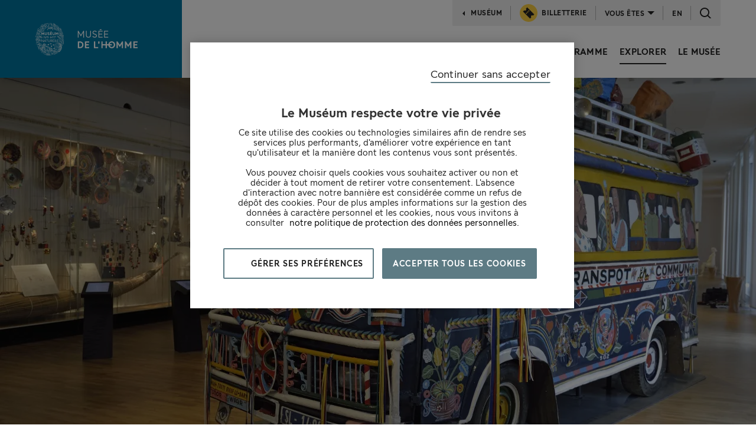

--- FILE ---
content_type: text/html; charset=UTF-8
request_url: https://www.museedelhomme.fr/fr/car-rapide-senegalais
body_size: 82188
content:
<!DOCTYPE html><html lang="fr" dir="ltr" prefix="og: https://ogp.me/ns#"><head><meta charset="utf-8"><meta name="description" content="La galerie du musée de l’Homme présente un car rapide sénégalais, objet industriel du Nord réformé, comme symbole de l’identité recréée malgré la mondialisation."><link rel="canonical" href="https://www.mnhn.fr/fr/car-rapide-senegalais"><meta name="referrer" content="same-origin"><meta property="og:site_name" content="Musée de l'Homme"><meta property="og:url" content="https://www.museedelhomme.fr/fr/car-rapide-senegalais"><meta property="og:title" content="Car rapide sénégalais"><meta property="og:description" content="La galerie du musée de l’Homme présente un car rapide sénégalais, objet industriel du Nord réformé, comme symbole de l’identité recréée malgré la mondialisation."><meta name="twitter:card" content="summary"><meta name="twitter:title" content="Car rapide sénégalais"><meta name="twitter:description" content="La galerie du musée de l’Homme présente un car rapide sénégalais, objet industriel du Nord réformé, comme symbole de l’identité recréée malgré la mondialisation."><meta name="Generator" content="Drupal 10 (https://www.drupal.org)"><meta name="MobileOptimized" content="width"><meta name="HandheldFriendly" content="true"><meta name="viewport" content="width=device-width, initial-scale=1.0"><script type="application/ld+json">{"@context": "https://schema.org","@graph": [{"@type": "WebPage","@id": "https://www.museedelhomme.fr/fr/car-rapide-senegalais","description": "La galerie du musée de l’Homme présente un car rapide sénégalais, objet industriel du Nord réformé, comme symbole de l’identité recréée malgré la mondialisation.","publisher": {"@type": "Organization","@id": "https://www.museedelhomme.fr/fr","name": "Musée de l\u0027Homme","url": "https://www.museedelhomme.fr/fr"},"isAccessibleForFree": "True"}]
}</script><script type="application/ld+json">{"@context": "https://schema.org","@type": "ImageObject","contentUrl": "//www.mnhn.fr/system/files/2021-11/la_galerie_de_l_homme_-_vue_partie_3_ou_allons_nous_-_jean-christophe_domenech_-_mnhn.jpg","caption": "Car sénégalais","copyrightNotice": "MNHN - J.-C. Domenech"
}</script><script type="application/ld+json">{"@context": "https://schema.org","@type": "ImageObject","contentUrl": "//www.mnhn.fr/system/files/2021-11/car-rapide-senegal-c-alain-epelboin-cnrs-mnhn_webready.jpg","caption": "Le car rapide au Sénégal","copyrightNotice": "A. Epelboin - CNRS / MNHN"
}</script><link rel="icon" href="/sites/mdh/themes/custom/front/favicon.ico" type="image/png"><title>Car rapide sénégalais | Musée de l'Homme</title><link rel="preload" media="all" href="/sites/mdh/files/css/css_LqB3Vu0KBgwDzczuGwlRFVdmH8JsAO7A3GcFrf1YWBw.css?delta=0&amp;language=fr&amp;theme=front&amp;include=[base64]" as="style" onload="this.rel='stylesheet'"><noscript><link rel="stylesheet" media="all" href="/sites/mdh/files/css/css_LqB3Vu0KBgwDzczuGwlRFVdmH8JsAO7A3GcFrf1YWBw.css?delta=0&amp;language=fr&amp;theme=front&amp;include=[base64]"></noscript><link rel="preload" media="all" href="/sites/mdh/files/css/css_Xj2ploreZjb0237Jj-QwbNKKnRWYDvcwz3RwsMKtnIc.css?delta=1&amp;language=fr&amp;theme=front&amp;include=[base64]" as="style" onload="this.rel='stylesheet'"><noscript><link rel="stylesheet" media="all" href="/sites/mdh/files/css/css_Xj2ploreZjb0237Jj-QwbNKKnRWYDvcwz3RwsMKtnIc.css?delta=1&amp;language=fr&amp;theme=front&amp;include=[base64]"></noscript><link rel="preload" media="all" href="/sites/mdh/files/css/css_9_M4vWedV-_kQgfFzoNcLrgp0ARacYws3Ztc5INXCR8.css?delta=2&amp;language=fr&amp;theme=front&amp;include=[base64]" as="style" onload="this.rel='stylesheet'"><noscript><link rel="stylesheet" media="all" href="/sites/mdh/files/css/css_9_M4vWedV-_kQgfFzoNcLrgp0ARacYws3Ztc5INXCR8.css?delta=2&amp;language=fr&amp;theme=front&amp;include=[base64]"></noscript><link rel="preload" media="all" href="/sites/mdh/files/css/css_hOi5bmpkrOxyscLTZw4ZecGlMEkAK6VkbTYB6g6QVRY.css?delta=3&amp;language=fr&amp;theme=front&amp;include=[base64]" as="style" onload="this.rel='stylesheet'"><noscript><link rel="stylesheet" media="all" href="/sites/mdh/files/css/css_hOi5bmpkrOxyscLTZw4ZecGlMEkAK6VkbTYB6g6QVRY.css?delta=3&amp;language=fr&amp;theme=front&amp;include=[base64]"></noscript><link rel="preload" media="all" href="/sites/mdh/files/css/css_LoMWnUms0FbUoUgh8JglK4-arfoPL82OvNSmMkKzBoc.css?delta=4&amp;language=fr&amp;theme=front&amp;include=[base64]" as="style" onload="this.rel='stylesheet'"><noscript><link rel="stylesheet" media="all" href="/sites/mdh/files/css/css_LoMWnUms0FbUoUgh8JglK4-arfoPL82OvNSmMkKzBoc.css?delta=4&amp;language=fr&amp;theme=front&amp;include=[base64]"></noscript><link rel="preload" media="all" href="/sites/mdh/files/css/css__FSwTHNwIhA3_N_d-54PuAeAEsdGaty5Uf3m1XKlyw8.css?delta=5&amp;language=fr&amp;theme=front&amp;include=[base64]" as="style" onload="this.rel='stylesheet'"><noscript><link rel="stylesheet" media="all" href="/sites/mdh/files/css/css__FSwTHNwIhA3_N_d-54PuAeAEsdGaty5Uf3m1XKlyw8.css?delta=5&amp;language=fr&amp;theme=front&amp;include=[base64]"></noscript><link rel="preload" media="all" href="/sites/mdh/files/css/css_-bdoq7h2ko4wiYJl9R9o04i9xsZgouHXqVmyDfHlL9Q.css?delta=6&amp;language=fr&amp;theme=front&amp;include=[base64]" as="style" onload="this.rel='stylesheet'"><noscript><link rel="stylesheet" media="all" href="/sites/mdh/files/css/css_-bdoq7h2ko4wiYJl9R9o04i9xsZgouHXqVmyDfHlL9Q.css?delta=6&amp;language=fr&amp;theme=front&amp;include=[base64]"></noscript><link rel="preload" media="all" href="/sites/mdh/files/css/css_eeE8XG2-KGBUO21gecWQ0skM7uxA-7UXakuO45mK9FM.css?delta=7&amp;language=fr&amp;theme=front&amp;include=[base64]" as="style" onload="this.rel='stylesheet'"><noscript><link rel="stylesheet" media="all" href="/sites/mdh/files/css/css_eeE8XG2-KGBUO21gecWQ0skM7uxA-7UXakuO45mK9FM.css?delta=7&amp;language=fr&amp;theme=front&amp;include=[base64]"></noscript><link rel="preload" media="all" href="/sites/mdh/files/css/css_hNP5DicmiYmX9HfNcSYJBBZM5fcLLE1yFWfHd8UcXms.css?delta=8&amp;language=fr&amp;theme=front&amp;include=[base64]" as="style" onload="this.rel='stylesheet'"><noscript><link rel="stylesheet" media="all" href="/sites/mdh/files/css/css_hNP5DicmiYmX9HfNcSYJBBZM5fcLLE1yFWfHd8UcXms.css?delta=8&amp;language=fr&amp;theme=front&amp;include=[base64]"></noscript><link rel="preload" media="all" href="/sites/mdh/files/css/css_jKs1zoNWyJ0T3Eqf0ulX2DMs39LsQkm2Bz_ISarU5f8.css?delta=9&amp;language=fr&amp;theme=front&amp;include=[base64]" as="style" onload="this.rel='stylesheet'"><noscript><link rel="stylesheet" media="all" href="/sites/mdh/files/css/css_jKs1zoNWyJ0T3Eqf0ulX2DMs39LsQkm2Bz_ISarU5f8.css?delta=9&amp;language=fr&amp;theme=front&amp;include=[base64]"></noscript><link rel="preload" media="all" href="/sites/mdh/files/css/css_ErTC60_oGZUk7DnBEzjVSDjSRNcUI116tGVdnDVXN_w.css?delta=10&amp;language=fr&amp;theme=front&amp;include=[base64]" as="style" onload="this.rel='stylesheet'"><noscript><link rel="stylesheet" media="all" href="/sites/mdh/files/css/css_ErTC60_oGZUk7DnBEzjVSDjSRNcUI116tGVdnDVXN_w.css?delta=10&amp;language=fr&amp;theme=front&amp;include=[base64]"></noscript><link rel="preload" media="all" href="/sites/mdh/files/css/css_39NCyYZN7w3-yDPAOi1WvcJKcesFwjdA5UnwV1LY7kg.css?delta=11&amp;language=fr&amp;theme=front&amp;include=[base64]" as="style" onload="this.rel='stylesheet'"><noscript><link rel="stylesheet" media="all" href="/sites/mdh/files/css/css_39NCyYZN7w3-yDPAOi1WvcJKcesFwjdA5UnwV1LY7kg.css?delta=11&amp;language=fr&amp;theme=front&amp;include=[base64]"></noscript><link rel="preload" media="all" href="/sites/mdh/files/css/css_d3kv137MmwDaXY5fxMcQI7tG8Y0IFbpLrql4O_hPYMQ.css?delta=12&amp;language=fr&amp;theme=front&amp;include=[base64]" as="style" onload="this.rel='stylesheet'"><noscript><link rel="stylesheet" media="all" href="/sites/mdh/files/css/css_d3kv137MmwDaXY5fxMcQI7tG8Y0IFbpLrql4O_hPYMQ.css?delta=12&amp;language=fr&amp;theme=front&amp;include=[base64]"></noscript><link rel="preload" media="all" href="/sites/mdh/themes/custom/front/css/style.css?t8hmhs" as="style" onload="this.rel='stylesheet'"><noscript><link rel="stylesheet" media="all" href="/sites/mdh/themes/custom/front/css/style.css?t8hmhs"></noscript><link rel="stylesheet" media="all" href="/sites/mdh/files/css/css_8IHM1f1x7uR8ljYvcWvbgzuHAdgpmMHCX7JVyZNW730.css?delta=14&amp;language=fr&amp;theme=front&amp;include=[base64]" fetchpriority="high"><link rel="preload" media="all" href="/sites/mdh/files/css/css_RLmhQNDvAf_Lr235FB5yqiVdb1cu2FnugKLbcpk8n3g.css?delta=15&amp;language=fr&amp;theme=front&amp;include=[base64]" as="style" onload="this.rel='stylesheet'"><noscript><link rel="stylesheet" media="all" href="/sites/mdh/files/css/css_RLmhQNDvAf_Lr235FB5yqiVdb1cu2FnugKLbcpk8n3g.css?delta=15&amp;language=fr&amp;theme=front&amp;include=[base64]"></noscript><script type="application/json" data-drupal-selector="drupal-settings-json">{"path":{"baseUrl":"\/","pathPrefix":"fr\/","currentPath":"node\/452","currentPathIsAdmin":false,"isFront":false,"currentLanguage":"fr"},"pluralDelimiter":"\u0003","suppressDeprecationErrors":true,"masonry":{".masonry-layout-objets-de-collection":{"masonry_ids":["masonry_view","masonry_view_objets_de_collection","masonry_view_display_same_category"],"item_selector":".masonry-item","column_width":".grid-sizer","column_width_units":"css","gutter_width":".gutter-sizer","gutter_width_units":"css","resizable":false,"animated":true,"animation_duration":500,"fit_width":false,"rtl":false,"images_first":true,"images_lazyload":false,"lazyload_selector":"lazyload","lazyloaded_selector":"lazyloaded","stamp":"","force_width":true,"percent_position":true,"extra_options":[]}},"ajaxPageState":{"libraries":"[base64]","theme":"front","theme_token":null},"ajaxTrustedUrl":[],"mobile_menu":"\u003Cdiv id=\u0022block-headermenumobile\u0022 class=\u0022block block-blockgroup block-block-groupheader-menu-mobile branding--generic\u0022\u003E \u003Cpicture\u003E \u003Csource srcset=\u0022\/sites\/mdh\/themes\/custom\/front\/logo-mobile.webp\u0022 type=\u0022image\/webp\u0022\u003E \u003Csource srcset=\u0022\/sites\/mdh\/themes\/custom\/front\/logo-mobile.png\u0022 type=\u0022image\/png\u0022\u003E \u003Cimg src=\u0022\/sites\/mdh\/themes\/custom\/front\/logo-mobile.png\u0022 alt=\u0022Logo mobile\u0022 width=\u002296\u0022 height=\u0022112\u0022 loading=\u0022lazy\u0022\u003E \u003C\/picture\u003E\u003Cdiv class=\u0022language-switcher-language-url block block-language block-language-blocklanguage-interface\u0022 id=\u0022block-selecteurdelangue\u0022 role=\u0022navigation\u0022\u003E\u003Cul class=\u0022links\u0022\u003E\u003Cli hreflang=\u0022en\u0022 data-drupal-link-system-path=\u0022node\/452\u0022 class=\u0022en\u0022\u003E\u003Ca href=\u0022\/en\/node\/452\u0022 class=\u0022language-link\u0022 title=\u0022Afficher le site en English\u0022 rel=\u0022nofollow\u0022 hreflang=\u0022en\u0022 data-drupal-link-system-path=\u0022node\/452\u0022\u003EEN\u003C\/a\u003E\u003C\/li\u003E\u003C\/ul\u003E\u003C\/div\u003E\u003C\/div\u003E \u003Cnav role=\u0022navigation\u0022 aria-labelledby=\u0022block-navigationprincipale-2-menu\u0022 id=\u0022block-navigationprincipale-2\u0022 class=\u0022block block-menu navigation menu--main\u0022\u003E \u003Cspan class=\u0022visually-hidden\u0022 id=\u0022block-navigationprincipale-2-menu\u0022\u003ENavigation principale\u003C\/span\u003E\u003Cul role=\u0022menubar\u0022 class=\u0022menu\u0022\u003E\u003Cli class=\u0022menu-item menu-item--expanded\u0022\u003E \u003Ca href=\u0022\/fr\/preparer-sa-visite\u0022 role=\u0022menuitem\u0022 data-drupal-link-system-path=\u0022node\/644\u0022\u003EPr\u00e9parer sa visite\u003C\/a\u003E\u003Cul role=\u0022menu\u0022 class=\u0022menu\u0022\u003E\u003Cli class=\u0022menu-item\u0022\u003E \u003Ca href=\u0022\/fr\/tarifs-horaires-acces\u0022 role=\u0022menuitem\u0022 data-drupal-link-system-path=\u0022node\/92\u0022\u003ETarifs, horaires \u0026amp; acc\u00e8s\u003C\/a\u003E\u003C\/li\u003E\u003Cli class=\u0022menu-item\u0022\u003E \u003Ca href=\u0022\/fr\/pass-annuels\u0022 role=\u0022menuitem\u0022 data-drupal-link-system-path=\u0022node\/903\u0022\u003EPass annuels\u003C\/a\u003E\u003C\/li\u003E\u003Cli class=\u0022menu-item\u0022\u003E \u003Ca href=\u0022\/fr\/audioguide-plan-de-visite\u0022 role=\u0022menuitem\u0022 data-drupal-link-system-path=\u0022node\/16\u0022\u003EAudioguide \u0026amp; plan de visite\u003C\/a\u003E\u003C\/li\u003E\u003Cli class=\u0022menu-item\u0022\u003E \u003Ca href=\u0022\/fr\/cafe-restaurant\u0022 role=\u0022menuitem\u0022 data-drupal-link-system-path=\u0022node\/20\u0022\u003ECaf\u00e9 et restaurant\u003C\/a\u003E\u003C\/li\u003E\u003Cli class=\u0022menu-item\u0022\u003E \u003Ca href=\u0022\/fr\/accueil-services\u0022 role=\u0022menuitem\u0022 data-drupal-link-system-path=\u0022node\/86\u0022\u003EAccueil \u0026amp; services\u003C\/a\u003E\u003C\/li\u003E\u003Cli class=\u0022menu-item menu-item--collapsed\u0022\u003E \u003Ca href=\u0022\/fr\/venir-en-famille\u0022 role=\u0022menuitem\u0022 data-drupal-link-system-path=\u0022node\/17\u0022\u003EVenir en famille\u003C\/a\u003E\u003C\/li\u003E\u003Cli class=\u0022menu-item\u0022\u003E \u003Ca href=\u0022\/fr\/questions-frequentes\u0022 role=\u0022menuitem\u0022 data-drupal-link-system-path=\u0022node\/21\u0022\u003EQuestions fr\u00e9quentes\u003C\/a\u003E\u003C\/li\u003E\u003Cli class=\u0022menu-item\u0022\u003E \u003Ca href=\u0022\/fr\/bibliotheque-du-musee-de-l-homme\u0022 role=\u0022menuitem\u0022 data-drupal-link-system-path=\u0022node\/637\u0022\u003EBiblioth\u00e8que du Mus\u00e9e de l\u0026#039;Homme\u003C\/a\u003E\u003C\/li\u003E\u003C\/ul\u003E\u003C\/li\u003E\u003Cli class=\u0022menu-item menu-item--expanded\u0022\u003E \u003Ca href=\u0022\/fr\/au-programme\u0022 role=\u0022menuitem\u0022 data-drupal-link-system-path=\u0022node\/645\u0022\u003EAu programme\u003C\/a\u003E\u003Cul role=\u0022menu\u0022 class=\u0022menu\u0022\u003E\u003Cli class=\u0022menu-item\u0022\u003E \u003Ca href=\u0022\/fr\/agenda\u0022 role=\u0022menuitem\u0022 data-drupal-link-system-path=\u0022node\/1\u0022\u003EAgenda\u003C\/a\u003E\u003C\/li\u003E\u003Cli class=\u0022menu-item menu-item--collapsed\u0022\u003E \u003Ca href=\u0022\/fr\/expositions\u0022 role=\u0022menuitem\u0022 data-drupal-link-system-path=\u0022node\/305\u0022\u003EExpositions\u003C\/a\u003E\u003C\/li\u003E\u003Cli class=\u0022menu-item menu-item--collapsed\u0022\u003E \u003Ca href=\u0022\/fr\/galerie-de-l-homme\u0022 role=\u0022menuitem\u0022 data-drupal-link-system-path=\u0022node\/19\u0022\u003EGalerie de l\u0026#039;Homme\u003C\/a\u003E\u003C\/li\u003E\u003C\/ul\u003E\u003C\/li\u003E\u003Cli class=\u0022menu-item menu-item--expanded menu-item--active-trail\u0022\u003E \u003Ca href=\u0022\/fr\/explorer\u0022 role=\u0022menuitem\u0022 data-drupal-link-system-path=\u0022node\/646\u0022\u003EExplorer\u003C\/a\u003E\u003Cul role=\u0022menu\u0022 class=\u0022menu\u0022\u003E\u003Cli class=\u0022menu-item menu-item--expanded menu-item--active-trail\u0022\u003E \u003Ca href=\u0022\/fr\/nos-collections\u0022 aria-current=\u0022page\u0022 role=\u0022menuitem\u0022 data-drupal-link-system-path=\u0022node\/2\u0022\u003ECollections\u003C\/a\u003E\u003C\/li\u003E\u003Cli class=\u0022menu-item menu-item--collapsed\u0022\u003E \u003Ca href=\u0022\/fr\/jeux\u0022 role=\u0022menuitem\u0022 data-drupal-link-system-path=\u0022node\/48\u0022\u003EJeux\u003C\/a\u003E\u003C\/li\u003E\u003Cli class=\u0022menu-item menu-item--collapsed\u0022\u003E \u003Ca href=\u0022\/fr\/podcasts\u0022 role=\u0022menuitem\u0022 data-drupal-link-system-path=\u0022node\/54\u0022\u003EPodcasts\u003C\/a\u003E\u003C\/li\u003E\u003Cli class=\u0022menu-item\u0022\u003E \u003Ca href=\u0022https:\/\/www.youtube.com\/channel\/UCbHsA55OzOmGgHKMMyP1wAQ\u0022 role=\u0022menuitem\u0022 title=\u0022Vid\u00e9os (lien externe)\u0022\u003EVid\u00e9os\u003C\/a\u003E\u003C\/li\u003E\u003Cli class=\u0022menu-item\u0022\u003E \u003Ca href=\u0022\/fr\/livres\u0022 role=\u0022menuitem\u0022 data-drupal-link-system-path=\u0022node\/43\u0022\u003ELivres\u003C\/a\u003E\u003C\/li\u003E\u003Cli class=\u0022menu-item menu-item--collapsed\u0022\u003E \u003Ca href=\u0022\/fr\/dossiers-thematiques\u0022 role=\u0022menuitem\u0022 data-drupal-link-system-path=\u0022node\/641\u0022\u003EDossiers th\u00e9matiques\u003C\/a\u003E\u003C\/li\u003E\u003Cli class=\u0022menu-item\u0022\u003E \u003Ca href=\u0022\/fr\/frise-des-lignees-humaines\u0022 role=\u0022menuitem\u0022 data-drupal-link-system-path=\u0022node\/1037\u0022\u003EFrise des lign\u00e9es humaines\u003C\/a\u003E\u003C\/li\u003E\u003C\/ul\u003E\u003C\/li\u003E\u003Cli class=\u0022menu-item menu-item--expanded\u0022\u003E \u003Ca href=\u0022\/fr\/le-musee\u0022 role=\u0022menuitem\u0022 data-drupal-link-system-path=\u0022node\/648\u0022\u003ELe Mus\u00e9e\u003C\/a\u003E\u003Cul role=\u0022menu\u0022 class=\u0022menu\u0022\u003E\u003Cli class=\u0022menu-item\u0022\u003E \u003Ca href=\u0022\/fr\/qu-est-ce-que-le-musee-de-l-homme\u0022 role=\u0022menuitem\u0022 data-drupal-link-system-path=\u0022node\/51\u0022\u003EQu\u0026#039;est-ce que le Mus\u00e9e de l\u0026#039;Homme ?\u003C\/a\u003E\u003C\/li\u003E\u003Cli class=\u0022menu-item menu-item--collapsed\u0022\u003E \u003Ca href=\u0022\/fr\/histoire-du-musee-de-l-homme\u0022 role=\u0022menuitem\u0022 data-drupal-link-system-path=\u0022node\/364\u0022\u003EHistoire du Mus\u00e9e de l\u0026#039;Homme\u003C\/a\u003E\u003C\/li\u003E\u003Cli class=\u0022menu-item menu-item--collapsed\u0022\u003E \u003Ca href=\u0022\/fr\/la-recherche-au-musee-de-l-homme\u0022 role=\u0022menuitem\u0022 data-drupal-link-system-path=\u0022node\/56\u0022\u003ELa recherche au Mus\u00e9e de l\u2019Homme\u003C\/a\u003E\u003C\/li\u003E\u003Cli class=\u0022menu-item\u0022\u003E \u003Ca href=\u0022\/fr\/actualites\u0022 role=\u0022menuitem\u0022 data-drupal-link-system-path=\u0022node\/5\u0022\u003EActualit\u00e9s\u003C\/a\u003E\u003C\/li\u003E\u003C\/ul\u003E\u003C\/li\u003E\u003C\/ul\u003E \u003C\/nav\u003E \u003Cnav role=\u0022navigation\u0022 aria-labelledby=\u0022block-accesrapides-3-menu\u0022 id=\u0022block-accesrapides-3\u0022 class=\u0022block block-menu navigation menu--acces-rapides\u0022\u003E \u003Cspan class=\u0022visually-hidden\u0022 id=\u0022block-accesrapides-3-menu\u0022\u003EAcc\u00e8s rapides\u003C\/span\u003E\u003Cul role=\u0022menubar\u0022 class=\u0022menu\u0022\u003E\u003Cli class=\u0022mnhn-link menu-item\u0022\u003E \u003Ca href=\u0022https:\/\/www.mnhn.fr\u0022 role=\u0022menuitem\u0022 title=\u0022Mus\u00e9um (lien externe)\u0022\u003EMus\u00e9um\u003C\/a\u003E\u003C\/li\u003E\u003Cli class=\u0022menu-item\u0022\u003E \u003Ca href=\u0022https:\/\/billetterie.museedelhomme.fr\u0022 role=\u0022menuitem\u0022 class=\u0022acces-rapides acces-rapides--billeterie niveau-1\u0022 title=\u0022Billetterie (lien externe)\u0022\u003EBilletterie\u003C\/a\u003E\u003C\/li\u003E\u003Cli class=\u0022menu-item menu-item--expanded\u0022\u003E \u003Cspan title=\u0022Acc\u00e8s par publics\u0022 class=\u0022acces-rapides acces-rapides--publics niveau-1\u0022\u003EVous \u00eates\u003C\/span\u003E\u003Cul class=\u0022menu\u0022 role=\u0022menu\u0022\u003E\u003Cli class=\u0022menu-item\u0022\u003E \u003Ca href=\u0022\/fr\/venir-en-famille\u0022 role=\u0022menuitem\u0022 data-drupal-link-system-path=\u0022node\/17\u0022\u003EFamilles\u003C\/a\u003E\u003C\/li\u003E\u003Cli class=\u0022menu-item menu-item--collapsed\u0022\u003E \u003Ca href=\u0022\/fr\/groupes-d-adultes\u0022 role=\u0022menuitem\u0022 data-drupal-link-system-path=\u0022node\/531\u0022\u003EGroupes d\u0026#039;adultes\u003C\/a\u003E\u003C\/li\u003E\u003Cli class=\u0022menu-item menu-item--collapsed\u0022\u003E \u003Ca href=\u0022\/fr\/accessibilite\u0022 role=\u0022menuitem\u0022 data-drupal-link-system-path=\u0022node\/553\u0022\u003EAccessibilit\u00e9\u003C\/a\u003E\u003C\/li\u003E\u003Cli class=\u0022menu-item menu-item--collapsed\u0022\u003E \u003Ca href=\u0022\/fr\/relais-du-champ-social\u0022 role=\u0022menuitem\u0022 data-drupal-link-system-path=\u0022node\/472\u0022\u003EChamp social\u003C\/a\u003E\u003C\/li\u003E\u003Cli class=\u0022menu-item menu-item--collapsed\u0022\u003E \u003Ca href=\u0022\/fr\/enseignants\u0022 role=\u0022menuitem\u0022 data-drupal-link-system-path=\u0022node\/393\u0022\u003EEnseignants\u003C\/a\u003E\u003C\/li\u003E\u003Cli class=\u0022menu-item\u0022\u003E \u003Ca href=\u0022\/fr\/presse\u0022 role=\u0022menuitem\u0022 data-drupal-link-system-path=\u0022node\/89\u0022\u003EJournalistes\u003C\/a\u003E\u003C\/li\u003E\u003Cli class=\u0022menu-item menu-item--collapsed\u0022\u003E \u003Ca href=\u0022\/fr\/professionnels-du-tourisme-cse\u0022 role=\u0022menuitem\u0022 data-drupal-link-system-path=\u0022node\/554\u0022\u003EProfessionnels du tourisme \u0026amp; CSE\u003C\/a\u003E\u003C\/li\u003E\u003Cli class=\u0022menu-item menu-item--collapsed\u0022\u003E \u003Ca href=\u0022\/fr\/professionnels\u0022 role=\u0022menuitem\u0022 data-drupal-link-system-path=\u0022node\/817\u0022\u003EProfessionnels\u003C\/a\u003E\u003C\/li\u003E\u003C\/ul\u003E\u003C\/li\u003E\u003C\/ul\u003E \u003C\/nav\u003E","mnhn_seo":{"variables":{"env_site":"mdh","env_work":"prod","page_name":"Car rapide s\u00e9n\u00e9galais","page_category_0":"Explorer","page_category_1":"Collections","page_category_2":"Car rapide s\u00e9n\u00e9galais","page_level_0":"main","page_template":"objet_de_collection","nom_element":"Car rapide s\u00e9n\u00e9galais","famille":"Visite","env_platform":"Desktop"}},"data":{"extlink":{"extTarget":true,"extTargetNoOverride":true,"extNofollow":false,"extNoreferrer":false,"extFollowNoOverride":false,"extClass":"ext","extLabel":"(le lien est externe)","extImgClass":false,"extSubdomains":false,"extExclude":"","extInclude":"\/system\/files\/|\/sites\/default\/files\/|\/node_sync\/","extCssExclude":"","extCssExplicit":"","extAlert":false,"extAlertText":"Ce lien vous dirige vers un site externe. Nous ne sommes pas responsables de son contenu.","mailtoClass":"0","mailtoLabel":"(link sends email)","extUseFontAwesome":true,"extIconPlacement":"append","extFaLinkClasses":"icon--external","extFaMailtoClasses":"fa fa-envelope-o","whitelistedDomains":[]}},"search_form":"\u003Cform class=\u0022views-exposed-form\u0022 data-drupal-selector=\u0022views-exposed-form-recherche-results\u0022 action=\u0022\/fr\/resultats-de-la-recherche\u0022 method=\u0022get\u0022 id=\u0022views-exposed-form-recherche-results\u0022 accept-charset=\u0022UTF-8\u0022 novalidate\u003E\n  \n\u003Cpicture\u003E\n  \u003Csource srcset=\u0022\/sites\/mdh\/themes\/custom\/front\/sceau.webp\u0022 type=\u0022image\/webp\u0022\u003E\n  \u003Csource srcset=\u0022\/sites\/mdh\/themes\/custom\/front\/sceau.png\u0022 type=\u0022image\/png\u0022\u003E\n  \u003Cimg width=\u0022140\u0022 height=\u0022164\u0022 class=\u0022sceau--search\u0022 src=\u0022\/sites\/mdh\/themes\/custom\/front\/sceau.png\u0022 alt=\u0022\u0022 loading=\u0022lazy\u0022\u003E\n\u003C\/picture\u003E\n\n  \u003Cdiv class=\u0022js-form-item form-item js-form-type-textfield form-item-search-api-fulltext js-form-item-search-api-fulltext form-no-label\u0022\u003E\n          \u003Cinput  placeholder=\u0022Votre recherche\u0022 aria-label=\u0022Saisir votre recherche\u0022 data-drupal-selector=\u0022edit-search-api-fulltext\u0022 type=\u0022search\u0022 id=\u0022edit-search-api-fulltext\u0022 name=\u0022search_api_fulltext\u0022 value=\u0022\u0022 maxlength=\u0022128\u0022 class=\u0022form-text\u0022 \/\u003E\n\n      \u003C\/div\u003E\n\n\u003Cdiv data-drupal-selector=\u0022edit-actions\u0022 class=\u0022form-actions js-form-wrapper form-wrapper\u0022 id=\u0022edit-actions\u0022\u003E\u003Cinput  data-drupal-selector=\u0022edit-submit-recherche\u0022 type=\u0022submit\u0022 id=\u0022edit-submit-recherche\u0022 value=\u0022Rechercher sur le site\u0022 class=\u0022button js-form-submit form-submit\u0022 \/\u003E\n\u003C\/div\u003E\n\n\n\u003C\/form\u003E\n","mnhn_misc":{"can_view_anchor_link":false,"universe":{"url":"\/fr\/ajax-universe"},"footnotes_title":"Notes"},"views":{"ajax_path":"\/fr\/views\/ajax","ajaxViews":{"views_dom_id:b16cdb673795d7cb35bfe753e78e0907d124f9003863824420aae80262d37c9c":{"view_name":"objets_de_collection","view_display_id":"same_category","view_args":"2\/244\/452","view_path":"\/node\/452","view_base_path":null,"view_dom_id":"b16cdb673795d7cb35bfe753e78e0907d124f9003863824420aae80262d37c9c","pager_element":0}}},"user":{"uid":0,"permissionsHash":"cf0e387aa8be068f2ca569e5e7e30ffcb41b67884eca57c2f4412799d328be63"}}</script><script src="/sites/mdh/files/js/js_zGa2z0LXQsmelcmYOSuOHezQJgALcwjAbrRug-89erw.js?scope=header&amp;delta=0&amp;language=fr&amp;theme=front&amp;include=[base64]"></script><script src="/sites/mdh/files/js/js_geDU6UXfG9-3MphePoVEOJe25C8WYWbNov6dGvJ6jAk.js?scope=header&amp;delta=1&amp;language=fr&amp;theme=front&amp;include=[base64]"></script><link rel="icon" href="/sites/mdh/themes/custom/front/source/images/favicons/favicon.svg" type="image/svg+xml"><link rel="icon" type="image/png" sizes="32x32" href="/sites/mdh/themes/custom/front/source/images/favicons/favicon-32x32.png"><link rel="icon" type="image/png" sizes="16x16" href="/sites/mdh/themes/custom/front/source/images/favicons/favicon-16x16.png"><link rel="apple-touch-icon" sizes="180x180" href="/sites/mdh/themes/custom/front/source/images/favicons/apple-touch-icon.png"><link rel="manifest" href="/sites/mdh/themes/custom/front/source/images/favicons/site.webmanifest"><link rel="mask-icon" href="/sites/mdh/themes/custom/front/source/images/favicons/safari-pinned-tab.svg" color="#5d7b84"><link rel="shortcut icon" href="/sites/mdh/themes/custom/front/source/images/favicons/favicon.ico"><meta name="msapplication-TileColor" content="#5d7b84"><meta name="msapplication-config" content="/sites/mdh/themes/custom/front/source/images/favicons/browserconfig.xml"><meta name="theme-color" content="#ffffff"><script src="https://cdn.cookielaw.org/scripttemplates/otSDKStub.js" type="text/javascript" charset="UTF-8" data-domain-script="01906ef1-7b0c-7376-9add-fcfe77a1107e"></script><script type="text/javascript">
function OptanonWrapper() { }
</script></head><body class="site-mdh path-node page-node-type-objet-de-collection"> <nav class="skip-links"><ul role="menubar"><li><a href="#block-navigationprincipale" role="menuitem">Aller au menu</a></li><li><button class="button button--search">Aller à la recherche</button></li><li><a href="#main-content" role="menuitem">Aller au contenu</a></li><li><a href="/fr/sitemap" role="menuitem">Plan du site</a></li></ul></nav><script type="text/javascript">
// <![CDATA[
(function(window, document, dataLayerName, id) {
window[dataLayerName]=window[dataLayerName]||[],window[dataLayerName].push({start:(new Date).getTime(),event:"stg.start"});var scripts=document.getElementsByTagName('script')[0],tags=document.createElement('script');
function stgCreateCookie(a,b,c){var d="";if(c){var e=new Date;e.setTime(e.getTime()+24*c*60*60*1e3),d="; expires="+e.toUTCString()}document.cookie=a+"="+b+d+"; path=/"}
var isStgDebug=(window.location.href.match("stg_debug")||document.cookie.match("stg_debug"))&&!window.location.href.match("stg_disable_debug");stgCreateCookie("stg_debug",isStgDebug?1:"",isStgDebug?14:-1);
var qP=[];dataLayerName!=="dataLayer"&&qP.push("data_layer_name="+dataLayerName),isStgDebug&&qP.push("stg_debug");var qPString=qP.length>0?("?"+qP.join("&")):"";
tags.async=!0,tags.src="https://mnhn.piwik.pro/"+id+".js"+qPString,scripts.parentNode.insertBefore(tags,scripts);
!function(a,n,i){a[n]=a[n]||{};for(var c=0;c<i.length;c++)!function(i){a[n][i]=a[n][i]||{},a[n][i].api=a[n][i].api||function(){var a=[].slice.call(arguments,0);"string"==typeof a[0]&&window[dataLayerName].push({event:n+"."+i+":"+a[0],parameters:[].slice.call(arguments,1)})}}(i[c])}(window,"ppms",["tm","cm"]);
})(window, document, 'dataLayer', '1f09b30d-481a-4330-82d6-39464d0eabc8');
// ]]>
</script><noscript><iframe src="https://mnhn.piwik.pro/1f09b30d-481a-4330-82d6-39464d0eabc8/noscript.html" title="Piwik PRO embed snippet" height="0" width="0" style="display:none;visibility:hidden" aria-hidden="true"></iframe></noscript><div class="dialog-off-canvas-main-canvas" data-off-canvas-main-canvas> <header class="page__header" role="banner"><div class="region region-header region-header--generic"><div id="block-branding" class="block block-system block-system-branding-block branding--generic"> <a href="/fr" title="Accueil" rel="home"> <svg width="577" height="183" viewBox="0 0 577 183" preserveAspectRatio="xMaxYMin slice" xmlns:xlink="http://www.w3.org/1999/xlink"> <defs> <path id="a" d="M0 0h34.928v42.19H0z" /> <path id="c" d="M0 182.596h576.948V0H0z" /> <path id="e" d="M0 182.596h576.948V0H0z" /> <path id="g" d="M0 182.596h576.948V0H0z" /> </defs> <g fill="none" fill-rule="evenodd"> <path d="M114.796 174.913h-.228c-1.43 0-2.903 0-4.362.076-6.739.35-12.827.592-19.053.018l.917.982c2.384.188 4.753.26 7.151.26 3.564 0 7.193-.162 11.032-.364 1.434-.073 2.903-.076 4.315-.073h.228c.473 0 .925 0 1.578.054l-.885-.95c-.245-.003-.469-.003-.693-.003M92.698 172.697l.842.899h5.196l-.838-.899zM110.339 177.023c-.34.011-.675.02-1.015.032-.625.023-1.267.015-1.89.008a41.761 41.761 0 0 0-1.837.004c-.318.011-.61.028-.906.047-.777.043-1.578.09-2.918.021l.867.928a27.52 27.52 0 0 0 2.101-.054c.289-.014.575-.033.889-.044.592-.02 1.202-.01 1.79-.003.637.007 1.294.014 1.94-.01.333-.012.668-.023 1.004-.03a46.802 46.802 0 0 0 1.593-.06l-.802-.86c-.274.006-.545.014-.816.021M101.295 172.422l.816.873 3.622-.115-.816-.874zM39.401 164.137c-1.867-.076-5.98-.21-7.494-.216l.903.906c1.28.025 5.821.18 7.313.246l-.722-.936ZM85.956 181.6l-1.07.02c-1.638.041-3.34.077-5.008.077-1.643 0-11.704-.145-16.67-.333 1.265.37 2.532.715 3.756 1.015 5.143.126 11.62.216 12.914.216 1.683 0 3.384-.036 5.03-.075l1.066-.022c1.874-.036 3.814-.076 5.727-.343l-.754-.809c-1.661.188-3.348.22-4.991.253M83.725 180.56l-.841-.902c-3.503-.015-8.075-.119-12.513-.22-4.832-.112-9.827-.229-13.427-.229v.156c.722.246 1.477.5 2.257.755 3.283.032 7.266.123 11.148.216 4.807.11 9.776.224 13.376.224M92.71 177.827c-1.476.043-3.007.087-5.008.087l.838.895c1.614-.01 2.925-.046 4.196-.083 2.048-.057 3.98-.112 6.826-.036l-.852-.917c-2.406-.047-4.157.003-6 .054M75.347 140.218a13.412 13.412 0 0 0-2.037-1.575l-.137.982c.68.455 1.311.99 1.903 1.568l.271-.975ZM74.36 143.732l.274-.982c-.094-.09-.19-.184-.28-.267a33.36 33.36 0 0 1-1.767-1.763l-.13 1.178c.42.426.848.834 1.271 1.234.21.196.42.398.632.6M73.692 146.106l.281-1.005c-.534-.556-1.108-1.183-1.39-1.715l-.343 1.12c.393.51.885 1.018 1.34 1.484.036.04.072.076.112.116M72.316 150.992l.29-1.025a37.12 37.12 0 0 1-1.048-1.21l-.314 1.029c.368.43.718.819 1.072 1.206M14.986 130.11l-.914-.673c.018 1.712.061 3.622.102 5.485.036 1.63.068 3.294.093 4.84.296.563.607 1.145.925 1.733a462.283 462.283 0 0 0-.116-6.59c-.032-1.622-.069-3.269-.09-4.796M17.9 137.548c.052-.893.102-1.813.077-2.752l-.03-.816c-.017-.567-.04-1.15-.043-1.72l-.906-.667c-.011.802.018 1.625.047 2.419l.025.813c.029.899-.021 1.802-.072 2.672a38.054 38.054 0 0 0-.08 2.055c-.014 1.669.062 3.713.145 5.392.336.614.672 1.216 1.004 1.805-.137-2.322-.26-5.175-.246-7.186.008-.68.044-1.358.08-2.015M20.063 135.485c-.083-.596-.173-1.198-.224-1.802l-.946-.697c.025.89.15 1.77.274 2.626.098.693.203 1.412.25 2.108.108 1.723.057 3.622-.148 5.804-.138 1.423-.13 3.41-.113 5.14.318.548.625 1.075.92 1.562 0-.289-.002-.595-.006-.924-.025-1.84-.05-4.135.097-5.69.217-2.236.264-4.18.152-5.949-.047-.733-.155-1.47-.256-2.178M2.17 78.874c.087.068.196.13.268.187.859.672 1.744.929 2.604 1.124.105.02.805.173 1.217-.003-.734.31-.968.736-.968.736l-.278.494.715.059c.856.072 1.708.079 2.546.068.198-.015.84.015 1.339-.318-.216.22-.357.509-.458.758H9.15c-.032.083-.058.166-.09.247l-.242.606.654.01c.166 0 .346.008.538.015.307.01.642.022.986.022 1.09 0 2.282-.116 3.008-.737.31-.267.408-.6.487-.867.044-.151.083-.285.152-.372a2.42 2.42 0 0 1 .542-.39c-.018.007-.004-.003.025-.025.31.564.657 1.49.953 2.279.7 1.885.975 2.503 1.488 2.589a.467.467 0 0 0 .098.01c.176 0 .343-.08.465-.226.22-.264.737-.882-.036-8.173-.26-2.427-.112-5.99.799-8.48.63-1.732 1.71-4.416 2.152-5.398.43-.964 1.65-4.818 1.517-5.893-.03-.228-.087-.542-.152-.928-.202-1.181-.513-2.97-.55-4.93-.053-2.593-1.7-5.377-2.278-6.283.206-.351.36-.658.44-.838.109.02.26.079.43.158.687 1.94 1.864 3.084 1.922 3.135.364.379.69 3.359.769 5.908l.036 1.333.783-1.087c.069-.098 1.756-2.46 2.904-5.533.75-2.018 2.683-4.344 4.135-5.803l.007-.007c.647-.65 1.192-1.127 1.495-1.325 1.145-.76 3.908-4.688 4.59-5.93.759-1.376.672-7.36.45-8.357-.172-1.451-.392-3.737-.331-4.557.325-.257.56-.466.636-.538.076-.061.148-.12.22-.166.033 1.57.289 4.055.322 4.359-.018 1.23.126 5.377.13 5.554l.043 1.22.766-.956c.018-.026 2.01-2.521 2.495-3.084l.387-.452c.967-1.116 2.069-2.387 3.159-4.207 1.26-2.102 1.907-4.76 2.593-8.634.665-3.735 1.542-7.833 3.572-9.21 1.729-1.177 5.864-1.112 8.605-1.068.502.007.975.014 1.39.014 2.998 0 4.937-1.098 6.494-1.983.23-.126.476-.223.726-.292 0 0 .87-.347 1.657-.278-.481.213-1.495.762-1.716.906-.56.372-1.094.726-1.6.975-.126.065-.263.138-.415.213-1.433.737-4.102 2.113-7.27 1.622-3.845-.6-7.24 1.34-8.113 2.907-.968 1.737-2.06 9.032-2.272 10.494l1.033-.791c.448-2.91 1.332-8.01 2.03-9.266.657-1.181 3.618-3.012 7.179-2.46 3.463.539 6.3-.924 7.829-1.707.148-.076.282-.145.404-.206.556-.275 1.138-.661 1.697-1.033.856-.567 1.738-1.152 2.485-1.33l1.694-.4-1.676-.47c-.094-.025-2.38-.65-4.12.337-1.542.874-3.286 1.863-6.046 1.863-.411 0-.877-.007-1.38-.015-3.022-.047-7.16-.108-9.125 1.225-2.322 1.578-3.257 5.882-3.95 9.797-.676 3.77-1.293 6.345-2.481 8.33-1.055 1.753-2.124 2.99-3.07 4.086l-.39.45c-.3.348-1.123 1.37-1.748 2.149-.043-1.38-.104-3.54-.09-4.315v-.03l-.003-.024c-.004-.025-.24-2.264-.304-3.871.036.054.072.108.112.173 1.007 1.6 2.694.889 3.499.549l.18-.076c.962-.39 1.547-1.986 1.6-2.145 1.994-4.781 1.019-9.198.976-9.386l-.083-.368-.452.04c-.152.087-.776.296-1.177 1.589-.408 1.314-.491 1.285-.852 1.238a1.762 1.762 0 0 0-.68.019c-.122.028-.443.245-.486.357.043-.267.172-.78.205-1.448l.01-.21c.203-2.737-1.184-3.983-1.241-4.033l-.455-.397-.282.599-.758-1.282-.415.484c-.008.007-.683.787-2.42 1.632-1.961.946-2.582 1.66-3.15 3.64-.205.722-.108 1.542.106 2.3.104.4.44 1.062.743 1.46a1.77 1.77 0 0 0-.881-.553c-.462-.072-.917.007-1.296.372a1.019 1.019 0 0 1-.221.17c-.13-.166-.245-.787-.245-1.343l.004-.773-.68.382c-.08.044-1.942 1.142-.707 4.507.347.943 1.419 1.672 2.243 2.113l-1.868.693.91.462c.073.04 1.77.896 3.11.896.617 0 1.336-.34 1.964-.737.036 1.448.307 3.727.347 4.048l.01.055c.22.866.246 6.637-.36 7.742-.712 1.297-3.384 5.009-4.297 5.612a3.343 3.343 0 0 0-.163.116 37.02 37.02 0 0 0 .74-3.027c.32-1.513.213-2.98-.12-4.265.09-.101.174-.205.26-.317 1.254-1.575 1.369-3.601.344-5.706-1.213-2.477-3.763-4.417-5.81-4.417-1.832 0-3.507.766-4.608 2.106-.593.725-.943 1.545-1.02 2.35l.922.7c-.123-.808.163-1.704.802-2.483.913-1.113 2.369-1.777 3.904-1.777 1.7 0 3.939 1.755 4.994 3.914.487.997 1.105 2.897-.116 4.594a9.042 9.042 0 0 0-1.08-2.062c-.696-.982-1.462-1.571-2.155-1.665-.816-.112-1.662.188-2.32.816-.858.82-1.288 2.088-1.155 3.398.123 1.203.976 2.204 2.178 2.554.675.194 2.282.393 4.103-1.228a8.428 8.428 0 0 1-.008 3.308c-.801 3.828-1.325 4.525-1.325 4.525v.003c-1.531 1.542-3.546 3.973-4.351 6.132a25.242 25.242 0 0 1-2.037 4.15c-.105-1.936-.37-4.536-.986-5.107-.007-.007-.668-.643-1.246-1.758.253.155.498.31.708.45 1.173.777 2.52.467 3.802-.884.459-.48.434-1.011.27-1.423 1.388-.841 2.298-3.52 2.41-3.856l.354-1.087-1.004.552c-.011.007-1.08.585-2.156.318-.578-.148-1.022-.744-1.412-1.275-.354-.477-.654-.885-1.073-1.047-.862-.336-1.85 1.065-2.448 2.123-.242-.134-.607-.534-.654-1.723-.068-1.704-.212-2.173-.841-3.043-.224-.311-.654-.683-.943-1.203-.95-1.69-1.108-3.265-1.108-3.265l-1.022 1.539-1.481-1.04-.177.614c0 .007-.296.993-1.527 2.473-1.376 1.64-2.134 2.669-1.827 4.767.19 1.297 1.563 2.293 2.675 2.904-.95.18-2.076.512-2.632 1.1-.773.824-1.307.99-1.307.99l-1.524.39 1.505.477c.008 0 .708.23 1.535 1.199.669.773 1.965.997 2.922 1.047l-1.391 1.373 1.019.054c.02 0 .166.007.397.007.639 0 1.907-.054 2.806-.462.516-.228 1.004-.74 1.405-1.282.653 1.08 1.885 3.39 1.928 5.467.04 2.03.354 3.857.56 5.06.065.372.119.675.144.888.022.162-.011.459-.086.834-.596-.978-1.781-1.582-3.07-1.91.235-.881.054-1.77-.545-2.553-.932-1.207-2.575-1.763-3.67-1.246a3.67 3.67 0 0 0-.443.22c.339-1.036-.018-2.203-.701-2.994-.845-.971-2.308-1.491-3.673-.462-1.477 1.112-1.614 2.188-1.473 2.896.065.325.199.618.379.882-1.556.816-1.982 2.39-1.68 3.687.073.306.192.617.35.909l-.042.026c-1.264.719-2.84 1.61-2.46 3.618.134.737.64 1.384 1.29 1.86-1.055.824-1.553 2.474-1.343 3.774.108.642.563 1.206 1.285 1.589.56.296 1.228.448 1.856.448.466 0 .907-.083 1.279-.253.31-.145.552-.372.736-.653.73.332 1.398.479 1.907.479.708 0 1.22-.245 1.57-.52.196-.155.362-.332.5-.527.483.368 1.014.568 1.538.568.097 0 .202-.008.303-.023.549-.083 1.354-.43 2.05-1.625.287-.491.518-1.55.275-2.412.788-.112 1.452-.668 1.857-1.571.719-1.607.115-3.387-.885-4.181a2.155 2.155 0 0 0-1.058-.463c.177-.206.32-.42.444-.636 1.603.394 3.052 1.387 2.997 2.839-.317 1.138-.704 2.308-.931 2.82-.448.997-1.54 3.71-2.178 5.457-1.022 2.802-1.098 6.537-.845 8.88.462 4.35.437 6.197.354 6.97a27.891 27.891 0 0 1-.621-1.578c-.361-.954-.7-1.867-1.058-2.481.617-.936.928-2.416.668-3.557-.108-.484-.672-1.723-1.781-2.207-.028-.011-.17.185-.451.853-.101-.438-.22-.726-.325-.842-.805-.802-1.744-1.047-2.976-1.152l-.642-.116s.047.64.097.817c.105.378.25.725.66 1.422-.465-.538-1.451-.931-1.537-.967a4.123 4.123 0 0 1-.59-.24c-.237-.122-.533-.483-.844-.711a4.954 4.954 0 0 0-.74-.447 5.423 5.423 0 0 0-1.091-.376l-.823-.266.072.404c.036.183.155 1.079.43 1.393-.152-.166-.881-.697-.881-.697-.062-.035-.127-.068-.185-.104-.418-.231-.848-.473-1.282-.621-.51-.173-1.03-.275-1.534-.37a12.559 12.559 0 0 1-1.19-.266L0 71.626l.477.928c.148.289.303.718.469 1.174.25.682.517 1.416.86 2.026.159.3.545.534 1.105.725-.466-.126-1.314-.147-1.473-.144-.04 0-.083.004-.123.008l-.773.028.188.672c.44 1.083.837 1.35 1.44 1.83m32.253-56.241c-.535 0-1.17-.18-1.687-.372l1.979-.733-1.112-.422c-.64-.246-2.372-1.094-2.723-2.048a6.168 6.168 0 0 1-.386-2.033c-.008-.141.007-.942.188-1.203-.03.275-.07.683.18 1.192.112.188.26.34.452.423.256.108.668.13 1.19-.37.518-.497 1.69.402 2.06.752l.693-.567c-.46-.7-1.567-2.81-1.181-4.163.502-1.744.928-2.232 2.676-3.081 1.127-.55 1.853-1.076 2.272-1.43l1.014 1.719.44-.935c.304.509.647 1.412.55 2.773-.044.596-.051.954-.058 1.218-.011.52-.011.52-.415 1.509l-.051.123a4.747 4.747 0 0 0-.361.899c-.274.96-.365 1.242-.051 1.376.31.13.535-.145.694-.394l.083-.2c.004-.01.043-.201.126-.478.054-.142.123-.308.202-.506l.14-.34c.297-.56.749-1.061 1.414-.971 1.155.159 1.379-.567 1.787-1.892.05-.17.105-.311.155-.43.177 1.488.314 4.68-1.072 8.002-.16.45-.636 1.445-1.098 1.633l-.191.079c-1.008.423-1.824.679-2.377-.2-.422-.674-.863-1.04-1.343-1.114a1.22 1.22 0 0 0-.325 0c.05-.224.137-.445.285-.582.055-.051.217-.2.646-.13 1.308.209 2.449.058 3.056-.404.335-.26.429-.557.447-.755l-.9-.087c-.003.033-.042.083-.1.13-.328.25-1.188.419-2.358.228-.715-.112-1.16.133-1.405.36a.93.93 0 0 0-.133.142c-.246-1.21-.412-2.723-.066-3.66.16-.418.3-.793.427-1.13.22-.584.397-1.053.538-1.451l-.607-1.072c-.13.487-.386 1.163-.78 2.21-.126.336-.267.71-.422 1.13-.441 1.185-.235 2.914.025 4.175-1.03-.571-2.326-.766-2.767-.82l.694 1.033c.888.198 2 .585 2.398 1.239-.726.65-2.084 1.628-2.842 1.628m-6.486 11.58c-.845-.244-1.444-.944-1.531-1.782-.105-1.033.227-2.026.885-2.658.397-.38.88-.59 1.354-.59.072 0 .144.005.213.016.329.043.906.407 1.538 1.296.423.592.838 1.4 1.134 2.347-1.17 1.188-2.477 1.694-3.593 1.372m-10.6 12.14c-.486.218-1.137.316-1.69.355l1.528-1.51-1.227.098c-.697.055-2.648.029-3.301-.73-.42-.49-1.116-.858-1.6-1.032.802-.187 1.026-.458 1.365-.823.567-.603 2.503-.953 3.593-1.03l.127-.87c-.918-.34-3.337-1.51-3.532-2.85-.253-1.722.347-2.534 1.625-4.065.802-.957 1.246-1.737 1.477-2.232l1.376.97c-.007-.18.174-.905.36-1.48-.09.369.102 1.092.113 1.146.116.368.278.762.516 1.159.322.549.6.935.824 1.246.549.754.773 1.068.834 2.586.047 1.047.32 1.805.82 2.253.466.415.95.397 1.003.397l.253-.018.12-.224c.516-.968 1.224-1.9 1.513-1.997.173.094.419.43.639.726.458.617 1.029 1.39 1.925 1.614.668.17 1.314.094 1.823-.03-.491 1.157-1.25 2.443-1.95 2.58l-.772.15.523.59c.087.094.343.43.065.722-.971 1.019-1.856 1.27-2.668.737-1.297-.863-2.211-1.448-2.853-1.557-.062-.14-.12-.328-.065-.465.075-.188.393-.282.577-.322.615-.137 1.13-.158 1.546-.177.567-.025 1.105-.05 1.416-.426l-.683-.6v-.003c-.036.09-.318.112-.773.13-.448.022-1.007.047-1.701.199-.64.137-1.05.433-1.228.874a1.23 1.23 0 0 0-.075.343c-.546-.51-1.196-1.268-1.196-2.058 0-1.705-.111-3.37-.95-4.027l-.256 1.188c.3.816.3 2.275.3 2.839 0 1.184.888 2.188 1.567 2.812-1.607.134-2.856-.51-3.286-.772l.235 1.137c.624.275 1.52.556 2.596.556.23 0 .47-.014.715-.043-.43.806-1.04 1.697-1.567 1.935m-2.604 6.902.025-.015c.156-.072.333-.108.524-.108.679 0 1.535.429 2.04 1.09.409.524.914 1.608-.267 2.955-.426.484-.94.624-1.524.41-1.011-.363-1.914-1.642-1.932-2.736-.014-.748.369-1.286 1.134-1.596m-4.63-3.348c.358-.271.712-.38 1.045-.38.556 0 1.05.315 1.397.716.665.769.917 2.026.076 2.839l-.03.028c-.231.275-.588.434-1.01.462a2.336 2.336 0 0 0-.264.004 2.474 2.474 0 0 1-.55-.087c-.92-.234-1.657-.885-1.794-1.578-.166-.827.524-1.545 1.13-2.004m-.99 3.749a3.91 3.91 0 0 0 1.428.704c.303.079.599.119.884.119.105 0 .206-.007.308-.018a.94.94 0 0 1 .505.357c.368.506.36 1.485-.022 2.326-.177.383-.686 1.278-1.672 1.369-1.61.152-2.622-.961-2.881-2.062-.214-.93.047-2.196 1.45-2.795m-.497 14.155c-.618.286-1.6.213-2.326-.172-.274-.145-.737-.455-.816-.936-.18-1.112.36-2.69 1.333-3.124.433.189.884.307 1.31.336.647.115 1.044.957 1.153 1.744.14 1.008-.138 1.914-.654 2.152m-.13-4.788a1.626 1.626 0 0 1-.232.003c-1.184-.043-2.552-1.014-2.733-1.982-.242-1.282.643-1.89 2.022-2.672l.116-.065a3.383 3.383 0 0 0 1.964 1.069c.48.13.694.523.636 1.166-.105 1.13-1.033 2.43-1.773 2.48m4.163 4.208c-.562.445-1.516.39-2.556-.083.13-.512.148-1.084.072-1.611-.108-.79-.393-1.444-.802-1.89.492-.291.932-.793 1.257-1.363.534.607 1.163 1.268 2.019 1.564.314.198.556.577.664 1.08.202.898-.07 1.844-.654 2.303m-1.48-5.691-.16-.181a3.92 3.92 0 0 0 .153-.733c.043-.491-.033-.92-.213-1.271.888-.195 1.639-.85 2.09-1.838.109-.242.192-.491.257-.741.466.755 1.159 1.38 1.925 1.658.173.062.343.1.512.127-.924 1.003-1.216 2.209-.79 3.369.02.06.05.13.079.19-.003.38-.12.745-.877.919-1.398.31-2.127-.527-2.976-1.5m5.65 4.342c-.41.7-.89 1.108-1.4 1.18-.426.062-.884-.112-1.303-.487a3.735 3.735 0 0 0 .072-1.842 3.26 3.26 0 0 0-.246-.751c.13-.014.26-.04.397-.07.705-.154 1.106-.472 1.33-.833.343.347.75.607 1.19.748.373.516.207 1.628-.04 2.055m1.464-7.017c.719.567 1.159 1.92.625 3.116-.321.715-.802 1.077-1.38 1.062-.714-.028-1.444-.621-1.736-1.423-.2-.541-.347-1.614.88-2.72.712-.52 1.27-.306 1.61-.035m-14.95 18.16 1-.36-.938-.466c-1.07-.776-1.188-1.614-1.56-2.643-.022-.062-.047-.098-.105-.188-.05-.08-.462-.755-.675-.885.415.213 1.062.524 1.629.718H2.68c.26.059.513.123.758.206.358.123.733.333 1.134.557.744.419 1.437.866 2.275.845l.755-.026s-.538-.31-.762-.66c-.198-.311-.307-.9-.267-.907.033-.011.784.427.95.549.245.18.473.405.473.405.364.296.57.357.87.483 1.083.449 3.427 1.904 3.427 1.904s-.31-1.36-.664-2.117c0 0-.275-.484-.387-.708.116.228.856.253 1.224.452.596.238 1.062.66 1.517 1.383l.517.824s.462-1.3.484-1.337c.256.137.657 1.12.754 1.556.195.868.029 1.9-.411 2.626-1.936-1.552-7.418-2.756-8.04-2.885l.474 1.025c1.929.452 5.39 1.408 6.832 2.43-.357.207-.657.535-.657.535-.181.23-.253.473-.318.686-.057.213-.101.347-.202.434-.675.577-2.174.538-3.297.502.09-.261.177-.506.282-.734l.307-.661-.87.03c-1.008.032-1.972.064-2.947.039.079-.07.155-.141.223-.22l.445-.527-.665-.196c-.411-.122-.816-.206-1.21-.29-.946-.201-1.755-.461-2.668-1.006a7.19 7.19 0 0 1-.6-.415c-.538-.405-.783-.943-.776-.943.498-.024.917.127 1.694-.014M127.615 76.93l.712.185-.155-.712c-.014-.058-1.257-5.482-5.739-5.21l-.502.029.084.49c.025.138.585 3.29 2.784 4.207 1.74.734 2.773 1 2.816 1.011m-4.582-4.839c2.44.166 3.585 2.482 4.022 3.728a30.957 30.957 0 0 1-1.907-.724c-1.27-.534-1.876-2.154-2.115-3.004" fill="#FFF" fill-rule="nonzero" /> <path d="M129.663 81.866c1.982.314 3.286.415 4.44 1.065.402.224.93.206.93.206s0-.556-.123-.837c-.011-.03-1.213-2.612-1.647-4.237-.48-1.801-3.142-5.464-4.9-5.944-.35-.094-.751-.122-.751-.122s.047.509.259.805c.004.01.676 1.022 1.077 2.445.31 1.094.675 2.387 1.246 3.614a19.584 19.584 0 0 0-2.543-.885 17.411 17.411 0 0 1-2.863-1.057c-.217-.102-1.091-.253-1.091-.253s.144.686.32.895c0 0 2.222 3.767 5.646 4.305m-2.134-2.997c.783.205 2.665.87 3.365 1.217.314.144.737.093.737.093s0-.451-.152-.736c-.9-1.431-1.26-3.026-1.668-4.478-.12-.409-.495-1.105-.632-1.441 1.246 1.174 2.889 3.553 3.207 4.767.28 1.051.874 2.495 1.299 3.477a12.47 12.47 0 0 0-3.946-.798c-.777-.029-2.803-1.054-4.413-2.964.527.162 1.809.757 2.203.863M102.575 6.9c1.426.843 3.055.933 3.124.937l.617.028-.16-.592c-.01-.054-1.461-5.4-5.72-5.027l-.49.044.083.48c.022.119.53 2.94 2.546 4.13m2.484-.053c-.542-.097-1.321-.303-2.022-.718-1.188-.705-1.762-2.204-1.99-2.995 2.329.134 3.55 2.529 4.012 3.713" fill="#FFF" fill-rule="nonzero" /> <path d="m106.918 6.323.01.047c.3 1.094.658 2.387 1.214 3.615-.841-.376-1.903-.812-2.535-.907-1.043-.155-2.275-.675-3.034-1.213-.26-.198-.646-.307-.924-.198-.058.144.015.519.289.812 0 0 .495.556.542.617 1.888 2.445 3.607 3.752 5.102 3.89 2 .184 3.575.524 4.69 1.242.207.134.749.177.749.177s.05-.42-.112-.751c-.011-.03-1.271-2.806-1.694-4.438-.462-1.806-3.084-5.507-4.846-5.988-.343-.093-.744.073-.744.073s.05.328.246.603c.006.01.672 1.036 1.047 2.419m3.42 3.113c.27 1.05.852 2.499 1.267 3.485-1.083-.415-2.383-.69-3.94-.827-.726-.07-2.293-.86-3.965-2.741.524.17 1.048.462 1.773.617.795.163 2.788 1.066 3.492 1.402.372.177.849.15.849.15s-.054-.435-.256-.786c-.852-1.452-1.366-3.19-1.756-4.604l-.01-.043c-.116-.412-.38-.975-.513-1.311 1.235 1.18 2.748 3.438 3.059 4.658M153.703 69.594c.372 2.156.892 3.23.917 3.276l.311.635.448-.552c.14-.177 3.503-4.38.874-7.827l-.307-.4-.369.35c-.094.087-2.275 2.19-1.874 4.519m2.131-3.465c1.162 2.056.017 4.436-.694 5.58a16.803 16.803 0 0 1-.545-2.267c-.227-1.337.693-2.668 1.24-3.313M141.24 34.834l.502.372.195-.596c.015-.04.325-1.007.394-3.193.069-2.36-2.387-4.142-2.492-4.217l-.422-.303-.242.458c-2.236 4.254 2.022 7.446 2.065 7.48m-1.502-6.552c.632.571 1.726 1.752 1.687 3.106a18.194 18.194 0 0 1-.196 2.246c-.903-.87-2.477-2.853-1.491-5.352" fill="#FFF" fill-rule="nonzero" /> <path d="M140.321 40.494c1.254 1.137 2.969 3.318 2.99 3.348.282.368.823.696.823.696s.309-.545.402-1.123c.173-1.105.43-2.78.838-3.965.668-1.932-.538-6.07-.761-6.54-.358-.932-.918-1.39-.918-1.39-.17.339-.227.552-.286 1.058-.017.874-.725 4.839-.935 5.63-.696-.896-1.585-1.806-2.351-2.513l-.35-.329c-1.052-.975-1.672-1.986-1.742-2.062a2.046 2.046 0 0 0-.66-.473s-.18.466-.22.646c-.413 1.769 1.784 5.767 3.17 7.017m-.815-4.143c.996.921 1.856 1.994 2.802 3.182.105.13.53.506.53.506s.178-.08.311-.701c.463-2.167.87-4.738.885-5.702.61 2.059.841 4.482.484 5.522-.39 1.13-.636 2.574-.816 3.73-.722-.881-1.904-2.271-2.77-3.059-.94-.845-2.5-3.629-2.968-5.272.238.282 1.542 1.794 1.542 1.794M102.012 31.12c1.019 2.323 3.146 2.785 4.669 2.785 1 0 1.74-.2 1.763-.202l.444-.123-.17-.43c-.03-.072-.74-1.81-2.701-2.657-1.863-.806-3.723.054-3.8.09l-.368.169.163.369Zm3.673.13c1.072.463 1.704 1.26 2.018 1.76-1.076.169-3.531.288-4.731-1.828.568-.173 1.655-.39 2.713.069Z" fill="#FFF" fill-rule="nonzero" /> <path d="M108.572 34.672c-.209.036-.416.076-.625.108a21.273 21.273 0 0 1-2.596.271c-.304.004-.759.177-.759.177s.239.303.473.531c1.098 1.061 3.879 1.56 5.764 1.56.48 0 .899-.033 1.213-.09 1.542-.282 4.37-.318 4.399-.318.364.003.69-.14.69-.14s-.206-.43-.452-.61c-.989-.723-1.939-1.822-2.867-3.414-1.196-2.044-4.958-3.058-6.006-3.033h-.263c-.354 0-.799.29-.799.29s.141.294.665.515c.816.35 1.809 1.293 2.351 2.105a7.955 7.955 0 0 0 1.676 1.82c-1.033-.064-2.005.073-2.864.228m3.597.498c.35.04.794-.083.794-.083s-.22-.412-.462-.628c-.018-.018-1.538-1.524-2.048-2.289a8.662 8.662 0 0 0-1.133-1.348c1.332.391 3.09 1.178 3.773 2.344.719 1.235 1.456 2.21 2.228 2.947-.993.036-2.437.12-3.431.303-1.195.22-3.795.011-5.377-.708.412-.043 1.077-.025 1.571-.108.214-.04.423-.076.636-.116 1.17-.209 2.123-.458 3.449-.314M149.692 76.26c-.08.6-.307 3.019.791 4.662.646.972 1.625 2.326 1.9 5.15.036.415.245 1.264.245 1.264.18-.271.35-.488.61-1.018.361-.738.83-2.027 2.127-3.186 1.235-1.108 3.72-3.51 3.691-5.883l-.95.564c-.307 1.74-2.05 3.647-3.297 4.608-.747.574-1.358 1.762-1.763 2.53-.37-1.78-1.097-3.433-1.809-4.527-.628-.961-.729-2.29-.71-3.185l-.835-.98ZM135.912 88.573c2.235-.22 4.583 1.502 4.9 1.77.434.382.9.31.9.31s.083-.506-.131-.859c-.274-.452-1.6-2.478-1.53-4.36.01-.176.245-4.243-1.875-6.84l-.155 1.374c1.3 2.307 1.127 5.376 1.123 5.423-.036 1.094.39 2.445 1.195 3.691-1.538-.986-3.026-1.549-4.517-1.405-1.434.141-3.146-1.037-4.146-1.863l-1.38-.012c.604.583 3.262 3 5.616 2.771" fill="#FFF" fill-rule="nonzero" /> <path d="M137.63 86.752c.263.274.855.274.855.274s.011-.668-.188-.917c-.018-.021-1.53-1.914-1.607-3.741-.065-1.68-.737-5.168-2.78-6.471l.201 1.376c1.116 1.314 1.62 3.647 1.676 5.13.036.933.394 1.879.787 2.652-1.675-.733-3.578-.892-4.499-.921-1.109-.04-2.217-.694-2.947-1.224l-1.379.036c.408.379 2.282 2.015 4.297 2.083 2.441.083 4.341.56 5.583 1.723M146.636 42.18c-.213 1.235-.679 2.268-1.134 3.261-.343.755-.581 1.426-.722 2.489-.661-.951-2-2.326-2.607-2.839-1.17-.986-2.463-2.824-2.976-4.507l-1.073-.643c.318 2.102 1.954 4.565 3.464 5.832.859.73 3.029 3.207 3.051 3.233.144.191.452.342.452.342.212-.158.296-.606.317-.758.123-.906.441-1.723.921-2.781.455-.996.964-2.13 1.199-3.477.325-1.874-.163-4.261-.288-4.843l-.705 1.177c.155.957.3 2.369.101 3.514M117.014 39.27c1.3-.42 3.64-.455 3.763-.47.61-.075.827-.158.827-.158s-.188-.361-.47-.64c-.704-.686-1.1-1.234-1.614-2.231-.45-.871-.96-1.864-1.79-2.741-1.207-1.275-3.237-2.246-3.746-2.477l.322 1.079c.794.412 2.021 1.127 2.816 1.965.748.79 1.21 1.686 1.654 2.553.358.69.654 1.307 1.12 1.845-.95.044-2.257.202-3.142.488-1.329.43-3.369.267-4.886-.311l-1.373.253c1.16.719 2.893 1.13 4.468 1.13.743-.003 1.451-.09 2.051-.285M117.182 16.474c-.051 1.134.632 2.712 1.102 3.773-1.052-.56-2.81-1.354-4.547-1.397-1.467-.036-3.175-1.177-4.175-1.957l-1.376.029c.57.516 3.196 2.766 5.533 2.823 2.737.073 4.886 1.629 5.066 1.832.387.31.604.382.932.393 0 0 .083-.516-.116-.892-.014-.03-1.6-2.658-1.516-4.568.007-.17.14-4.171-2.001-6.767l-.166 1.332c1.36 2.31 1.264 5.366 1.264 5.399" fill="#FFF" fill-rule="nonzero" /> <path d="M114.909 16.64c-2.102-1.101-4.016-1.33-4.933-1.37-1.087-.046-2.171-.685-2.896-1.215l-1.42-.005c.412.386 2.265 2.034 4.276 2.116 2.445.108 4.34.78 5.594 1.796.206.166.625.357.96.303 0 0-.09-.57-.263-.896-.318-.604-1.527-2.348-1.618-3.82-.104-1.683-.697-5.182-2.734-6.5V8.21c1.242 1.264 1.777 3.791 1.827 5.367.03.934.387 1.931 1.207 3.062M154.559 76.074c-.253-.906-.47-1.855-.943-2.965-.332-.765-1.015-3.673-1.043-3.68-.012-.003-.018-.003-.026-.003-.245.303-.491.762-.69 1.343-1.004 2.922-.94 5.107-.166 6.392 1.102 1.835 1.283 3.059 1.412 4.085.05.415.314 1.101.314 1.101s.369-.339.658-.686c.202-.238 1.488-2.21 2.809-3.539 1.402-1.405 2.26-4.276 2.254-6.273-.08-1.156-.52-1.437-.69-1.686-.101.011-.881 1.51-1.722 2.542-.835 1.033-1.6 2.261-2.167 3.369m3.773-4.265c-.068 1.691-.877 4.467-2.09 5.681-.85.852-1.777 2.123-2.391 3.012a10.198 10.198 0 0 0-1.383-3.803c-.376-.625-.712-2.542-.163-4.991.174.52.495 1.611.625 1.918.578 1.31.795 1.968 1.033 3.015.083.369.105.672.415 1.268 0 0 .466-.621.618-.942.664-1.423 1.22-2.258 2.289-3.576.318-.393.83-1.231 1.047-1.582M146.717 49.347c-.419.517-.729 1.228-.964 1.968-.184.65-.336 1.73-.336 2.059 0-.441-.686-1.932-.704-1.972-.517-.863-1.192-1.694-2.037-2.203-1.213-.726-2.17-2.47-2.712-3.673l-1.3-.772c.289.783 1.603 3.979 3.543 5.214 1.823 1.159 2.542 3.417 2.787 4.467.077.329.095.668.062 1.008-.293 2.77-1.535 16.25.942 24.853l.513-1.633c-2.138-9.331-.523-23.451-.502-23.603 0 0 .217-3.672 1.391-5.124.14-.149 3.38-3.637 2.036-7.248l-.632 1.141c.423 2.806-2.04 5.464-2.087 5.518" fill="#FFF" fill-rule="nonzero" /> <path d="M147.303 76.507s.112 1.032.238 1.993l.571-.104c.733-5.305 1.661-18.522 2.593-20.465.549 1.39 1.357 4.726 1.979 7.948.112.47.401 1.072.401 1.072s.451-.721.57-1.137c1.78-6.081-.812-15.145-.978-15.687-.087-.271-.275-.668-.853-.712-.462-.032-.845.217-.964.315-6.417 5.387-3.998 22.757-3.557 26.777m4.001-25.936a.41.41 0 0 1 .665.202c.501 1.946 1.386 6.533 1.39 10.303v.039c0 .445-.011.885-.04 1.323-.029.92-.061 2.224-.122 2.669.039-.43-.481-3.381-.481-3.381-.52-2.2-1.163-4.503-1.672-5.005a.528.528 0 0 0-.617-.101c-.296.144-.845.419-2.059 10.148-.137 1.1-.278 3.06-.433 5.102l-.13 3.846-.011.036-.22-3.986c-.697-8.92-.336-17.75 3.73-21.195M120.786 20.749c-.076.993.195 2.08.509 2.968.004.01-.007.018-.018.01-1.271-.74-2.665-.826-4.701-.948l-.105-.008c-1.416-.083-2.951-1.173-3.868-1.94h-.007l-1.318-.002c-.014 0-.022.01-.011.018.58.567 2.904 2.686 5.146 2.823l.108.008c2.106.126 3.937.715 4.85 1.217.3.159.827.855.957 1.163 1.01 2.339 8.588 16.709 11.329 20.367l.386-.47c-.57-1.978-1.932-6.247-4.247-11.87-3.954-9.606-5.286-14.932-4.665-17.2.13-.47.48-.59.89-.328 1.464.92 4.476 4.842 6.654 10.454l2.412 6.19-2.337-4.533c-1.502-2.398-3.163-4.773-4.03-5.037a.61.61 0 0 0-.646.155c-.661.708.343 3.799 5.113 15.756.647 1.628 1.26 3.167 1.777 4.489 2.398 6.178 6.33 17.467 7.33 20.349l.575-.11c.264-.92.61-2.847.729-6.831a34.69 34.69 0 0 1 .098-1.733c.112-1.083-.494-3.156-1.25-3.806-.007.003-.01.007-.021.01l-.156 1.3v.004c.315.683.6 1.708.528 2.402-.026.259.029.635-.015 1.516-.04.87-.086 2.467-.177 3.756l-.122 1.939-.813-2.661c-1.39-4.186-3.781-11.101-5.864-16.46a577.107 577.107 0 0 0-1.777-4.496c-2.015-5.045-4.97-12.452-5.24-14.471 0-.011.01-.014.018-.011.877.813 2.64 3.464 4.406 6.447.668 1.148 1.765 3.152 2.61 4.665l.343-.415c-.472-2.25-1.603-5.756-1.603-5.756-3.774-11.942-8.555-14.207-8.793-14.33-.401-.202-.856-.108-1.123.365-1.452 2.586.079 8.646 4.174 18.876 1.076 2.683 3.174 7.523 3.915 9.227.01.025-.03.047-.043.018-1.687-3.218-9.711-18.522-9.765-18.656h-.004c-.007-.011-1.376-2.488-1.235-4.355.166-2.246-.498-5.901-1.643-7.565-.011.003-.011.003-.022.003l-.195 1.535.004.007c.657 1.629 1.09 4.128.953 5.955" fill="#FFF" fill-rule="nonzero" /> <path d="m126.935 37.822.076-.14.259-.549c-.075-.654-1.252-2.07-1.252-2.07-3.55-4.644-7.743-6.905-7.952-7.013l-.405-.22c-.44-.282-1.058-.549-1.867-.813-.018-.007-.036-.01-.05-.018-.123-.029-2.983-.737-5.038.008-.043.014-4.131 1.361-7.327.25l-1.224.45c3.614 1.882 8.63.22 8.85.148 1.742-.628 4.309-.033 4.504.014l.04.015s1.44.336 3.188 1.582c1.34.957 2.167 1.383 4.886 4.084 2.066 2.087 3.312 4.272 3.312 4.272M158.946 90.075c-.416-.628-.914-.95-1.484-.95-2.265 0-4.421 5.478-5.746 9.697-.025.097-.707 2.889-.722 3.383-.04-.906.069-3.741.069-3.741h.003a30.35 30.35 0 0 1 .834-6.33c.025-.105.058-.206.101-.304.3-.675 1.553-3.384 2.799-4.203.152-.098 3.658-2.29 4.532-5.54l-1.231.729c-1.141 2.388-3.749 4.027-3.788 4.052-.596.394-1.141 1.026-1.611 1.716-.163.242-.506 1.032-.852 1.672.097-.441.003-1.64 0-1.687-.21-1.083-.618-2.228-1.343-3.058-.864-.979-.969-2.759-.911-4.045l-.805-1.213c-.148 1.17-.379 4.246 1.033 5.849 1.488 1.691 1.419 5.032 1.304 5.367 0 0-1.655 6.096-.647 11.903l.148.921.56-.17.177-.715c1.379-5.558 4.185-13.384 6.096-13.384.245 0 .487.185.729.546 1.82 2.755 1.957 13.376.401 21.769 0 0-1.181 5.983-1.311 6.218.332-1.228.56-4.889.567-5.012.061-1.34.116-2.795.148-4.251.239-10.592-.914-10.79-1.535-10.895-.375-.061-.744.029-1.09.279-1.987 1.415-3.211 8.28-4.207 14.603a97.51 97.51 0 0 1-.401 2.419l-.325 1.698.642-.076c2.2-3.726 3.709-8.082 3.763-8.078.188.003.159 10.205-3.239 17.677.109-.322.264-4.081.137-4.724l-.773.151c.145 2.68-.075 4.793-.277 6.295l.808-.097c2.189-3.652 4.706-10.448 4.02-20.382l-.04-.358c-.033-.263-.126-.603-.126-.603l-.535.152-.361.82c-.365.831-2.929 6.973-2.929 6.973l1.517-7.497c.719-3.677 1.69-7.414 2.853-8.244a.664.664 0 0 1 .097-.059.357.357 0 0 1 .477.13c.907 1.593.787 11.249.116 19.931l-.109 1.409.477-.058.498-1.141c3.366-7.689 4.254-25.358 1.492-29.544" fill="#FFF" fill-rule="nonzero" /> <path d="M146.225 85.85s1.094 4.98 2 9.56l.727-1.214s-1.456-7.457-2.135-9.577c-.58-1.802-1.657-4.786-2.737-6.797-1.456-2.712-6.897-11.278-7.667-12.058a.523.523 0 0 0-.617-.123c-.31.16-.64.311.577 7.43.123.475.203.92.33 1.136 0 0-.604-1-.756-1.336-2.188-3.95-3.019-12.033-2.6-14.532.571-3.412 8.887 13.806 9.274 14.49.191.338.357.577.498.753l.766-1.119c-.134-.463-1.04-3.596-1.907-6.186-.896-2.672-2.77-7.779-4.9-12.05-3.186-6.393-8.328-11.499-9.985-12.629-.17-.112-.737-.462-.889-.6-.726-.66-2.387-2.379-2.773-3.897-.05-.147-1.315-3.578-4.406-5.232l.386 1.307c2.196 1.604 3.157 4.186 3.157 4.186.267 1.061 1.238 2.333 2.047 3.224-1.329-.332-3.2-.664-4.6-.11-1.272.5-3.16.244-4.453-.038l-1.492.55c.89.267 4.178 1.152 6.28.324 2.091-.83 4.337-.036 5.876.788.058.032 4.221 2.744 9.317 10.858 2.788 4.432 7.54 19.22 7.54 19.22s-7.374-16.659-9.913-15.586c-.253.104-.49.281-.646.895-.238.98-.506 12.726 3.875 17.471.318.326.668.46 1.033.481.068-.242.12-.53.021-1.12-.52-2.904-.899-5.449-1.043-7.06 1.632 2.365 5.705 8.653 6.872 10.982 2.04 4.088 2.636 6.471 2.943 7.61M139.216 100.64c1.495 1.172 5.868 10.377 7.129 15.184l.567-.314c.039-.74.025-1.68-.123-2.763-.036-.772-.611-4.5-1.253-6.99-1.748-6.787-4.677-10.593-8.541-11.124-.845-.082-1.498.46-1.567 1.264v-.003c-.249 2.12-.448 7.209 2.824 10.364l.433.416.383-.35-.051-.438c-.252-2.218-.278-4.349-.079-5.16.029-.123.18-.166.278-.087m-.43-1.054c-.664.159-.96 1.362-.892 3.576.018.447.098 1.645.354 2.126-.169-.18-.592-1.098-.91-1.825a9.63 9.63 0 0 1-.383-.895c-.003-.01-.007-.017-.007-.017h.004c-.878-2.412-.762-5.03-.632-6.428.04-.412.39-.632.762-.567 4.929.841 7.323 7.764 8.374 13.487 0 0 .925 4.984.928 5.01-.509-2.006-1.307-4.288-1.639-5.067-1.69-4.085-3.882-8.242-5.11-9.162-.228-.165-.444-.252-.65-.26a.732.732 0 0 0-.199.022" fill="#FFF" fill-rule="nonzero" /> <g transform="translate(65.518)"> <mask id="b" fill="#fff"> <use xlink:href="#a" /> </mask> <path d="M6.872 5.406C5.659 6.724 5.048 8.19 5.149 9.526c.087 1.12.65 2.102 1.669 2.918.52.416 1.054.665 1.585.748-.794 1.365-1.079 3.297-1.314 4.904-.058.386-.109.744-.166 1.065-.22 1.264-.669 2.145-1.098 2.994-.528 1.033-1.069 2.102-1.188 3.78a90.277 90.277 0 0 0-.13 2.225C4.275 32.747 4.055 37.076 0 40.536l.534.723c4.731-3.005 5.908-6.295 6.276-7.898.124-.51.091-1.174 1.127-.968.957.187 2.564.39 3.395.624.252.076.495.14.722.206 2.395.65 4.771.629 7.194.545 2.116-.075 3.77-.256 5.543-.6l.274-.053c1.174-.235 2.64-.527 3.55.119.69.49 1.394 2.264 1.817 3.326.097.249.191.477.271.664.773 1.824 2.752 4.172 3.589 4.966l.636-.643c-1.394-1.394-2.842-6.912-2.503-9.523.22-1.708.134-3.575-.245-5.258a16.924 16.924 0 0 0-.52-1.812h.003a1.565 1.565 0 0 1-.029-.073 11.43 11.43 0 0 0-.83-1.85c-.13-.226-.278-.458-.426-.696-.423-.682-.867-1.39-1.019-2.098-.144-.686-.039-1.423.073-2.203.072-.512.148-1.04.148-1.56 0-.801-.062-1.567-.188-2.311h-.004a12.715 12.715 0 0 0-1.105-3.43c-.488-1.005-.903-2.128-1.343-3.312-.596-1.6-1.214-3.254-2.015-4.626-.9-1.535-4.002-3.36-5.984-2.63-.777.286-1.6.655-2.329.98-.34.148-.654.288-.928.404-.264.112-.575.246-.911.394-.812.354-1.733.755-2.376.982-.53.188-1.065.332-1.578.473-1.437.386-2.795.75-3.947 2.008m25.568 33.09c-.369-.556-.693-1.116-.903-1.618-.08-.184-.166-.405-.264-.65-.516-1.297-1.224-3.081-2.134-3.723-.592-.423-1.304-.56-2.03-.56-.776 0-1.563.159-2.224.293l-.267.05c-1.723.336-3.337.509-5.403.578-2.351.083-4.651.104-6.923-.513a60.173 60.173 0 0 0-4.748-.921c-.741-.108-1.3.242-1.434.885-.22 1.083-.141 2.582-2.94 5.858 1.553-2.745 1.929-5.595 1.976-6.266.209-.13.581-.401.841-.614.177-.144.343-.278.488-.376.502-.332 1.025-.6 1.571-.863 1.69.56 5.98 1.853 9.389 1.853h.228c3.416-.058 10.201-.527 12.444-1.878.957.708 1.35 1.387 1.423 1.715.003.044.003.08.003.123-.22 1.578.181 4.308.907 6.627m-14.146-8.552c.264 0 .524-.007.773-.021.52-.037 1.022-.065 1.503-.094 2.787-.16 5.037-.29 6.59-1.21.823.26 1.506.553 2.062.856-2.026.877-7.186 1.462-11.574 1.535-2.889.057-6.435-.9-8.418-1.517a13.418 13.418 0 0 1 1.665-.668c1.491.375 4.774 1.119 7.399 1.119m-5.453-1.592c.275-.047.553-.087.838-.131 2.221-.303 4.406-.443 6.883-.443 2.113 0 3.839.19 5.244.494-1.308.466-3.088.535-5.287.66-.484.03-.99.059-1.513.095-1.878.123-4.341-.285-6.165-.675m17.847-3.344c.018.04.134.28.148.32-1.08-.512-2.629-1.021-4.636-1.52-1.593-.393-3.539-.66-5.862-.808l-.534.863c2.492.155 4.539.412 6.179.82 2.499.617 4.293 1.26 5.211 1.867.039.148.072.285.101.415.039.184.079.372.112.56-.372-.184-.73-.38-1.08-.571-1.061-.578-2.16-1.181-3.553-1.401-.477-.08-.946-.163-1.416-.246-1.365-.242-2.777-.491-4.221-.552l-.752-.036c-1.491-.072-3.037-.145-4.496.01-1.119.116-2 .365-3.12.788l-.296 1.076c1.398-.556 2.286-.841 3.506-.971 1.394-.145 2.904-.072 4.363-.004l.755.033c1.386.06 2.705.292 4.099.54.476.084.953.17 1.437.247 1.239.198 2.217.737 3.257 1.303.527.289 1.073.582 1.669.846.057.555.083 1.11.075 1.668-1.278-1.495-4.373-3.376-11.072-3.376-2.517 0-4.745.144-7.009.454-1.621.224-3.056.542-4.76 1.373-.213.104-.426.205-.639.303-.726.343-1.477.697-2.181 1.163a7.665 7.665 0 0 0-.715.559c.069-.834.108-1.672.152-2.527.036-.675.072-1.358.119-2.041 1.433-1.506 4.066-2.354 6.182-3.037.271-.083.531-.17.78-.253 2.351-.772 4.539-1.09 6.699-.978 2.665.137 10.707 1.177 11.498 3.113M11.058 4.265c.53-.145 1.079-.293 1.643-.495.675-.24 1.61-.647 2.437-1.004.329-.144.639-.278.9-.39.277-.12.599-.26.942-.412a37.102 37.102 0 0 1 2.279-.956c1.386-.514 4.095.895 4.882 2.238.542.925 1 2.008 1.434 3.117-.26-.13-.52-.268-.795-.412-1.498-.795-3.192-1.686-4.875-1.12l.477.799c1.26-.322 2.639.408 3.976 1.112.505.274 1.141.592 1.668.812.022.062.04.12.065.18.17.452.343.915.516 1.37-1.426-.896-3.423-1.795-5.59-1.67l.535.886c2.372.044 4.539 1.427 5.698 2.333.069.159.141.318.217.469.224.463.408.925.571 1.39-.607-.454-1.318-.86-1.958-1.22a16.854 16.854 0 0 1-.726-.42 10.471 10.471 0 0 0-2.549-1.151c-.578-.166-1.463-.274-2.243-.372l-.22-.025.589.975c.61.08 1.22.173 1.621.285a9.417 9.417 0 0 1 2.326 1.055c.209.13.469.274.754.433 1.044.596 2.618 1.484 2.879 2.315.108.672.166 1.36.166 2.087 0 .018-.004.036-.004.055-.834-1.17-2.264-2.15-3.254-2.825l-.13-.093c-1.495-1.026-3.362-1.64-4.817-2.062-.506-.145-1.427-.354-1.838-.391l.607 1.015c.31.066.668.152.978.242 1.394.4 3.167.983 4.554 1.936l.134.09c1.249.86 3.578 2.456 3.539 3.969h.018c-.084.664-.134 1.344.011 2.012.184.862 1.216 2.509 1.325 2.697-3.42-1.744-10.473-2.116-10.563-2.123-2.272-.12-4.572.216-7.031 1.025-.25.087-.509.166-.773.253-1.856.596-4.099 1.32-5.709 2.528a7.557 7.557 0 0 1 .534-1.481c.863-.628 2.531-1.321 3.636-1.51l-.494-.815c-.755.169-1.643.494-2.423.87.234-.491.455-1.02.632-1.643.704-.592 1.61-.9 2.571-1.221.477-.162.971-.325 1.448-.531l-.469-.783c-.415.173-.846.32-1.268.462-.683.227-1.376.462-2.019.813.037-.232.076-.481.112-.737.04-.264.08-.55.127-.838.541-.5 1.405-1.03 2.119-1.145l-.49-.813a5.07 5.07 0 0 0-1.391.643c.249-1.163.614-2.29 1.231-2.98.112-.035.221-.082.325-.132.52-.261.968-.708 1.311-1.264.13.02.257.032.387.032.567 0 1.123-.202 1.628-.595.246-.192.463-.42.65-.67 1.698-.046 2.796-1 2.947-2.57.051-.513.051-1.047-.52-1.506l-.567.7c.199.16.231.279.188.723-.094.939-.614 1.52-1.524 1.697.206-.52.293-1.08.224-1.596l-.896.108c.101.83-.343 1.846-1.065 2.409-.246.195-.607.387-1.033.397a4.995 4.995 0 0 0 .285-1.863l-.902.04c.054 1.336-.6 2.694-1.521 3.152-.643.322-1.368.18-2.108-.412-.82-.653-1.268-1.422-1.337-2.285-.083-1.087.445-2.312 1.488-3.45.979-1.061 2.152-1.378 3.518-1.743" fill="#FFF" fill-rule="nonzero" mask="url(#b)" /> </g> <path d="m109.575 149.053-.816.393c.556 1.14 1.19 1.867 1.943 2.216l.386-.811c-.55-.256-1.058-.86-1.513-1.798M120.987 146.58c-.473-.136-.823-.335-.957-.537l-.758.495c.263.394.754.696 1.459.906l.256-.863ZM121.558 150.36l-.878.216c.228.91 1.17 1.712 2.185 1.86l.134-.889c-.74-.108-1.315-.69-1.44-1.188M113.334 154.85c-.675 0-1.18-.708-1.625-1.325-.086-.123-.17-.239-.249-.344l-.722.542c.075.098.151.206.234.317.517.723 1.221 1.708 2.362 1.708h.018l-.01-.898h-.008ZM118.097 157.369l.22-.87c-1.134-.285-1.78-1.001-2.524-1.828l-.188-.205-.672.599.18.205c.777.857 1.576 1.748 2.984 2.099M120.92 155.119c-.19-.22-.39-.451-.628-.653l-.593.678c.188.162.358.354.538.564.46.527 1.02 1.174 2.001 1.174.105 0 .21-.011.325-.026l-.123-.888c-.675.09-.997-.245-1.52-.849M122.928 154.686c.29.206.553.448.813.676.704.632 1.433 1.286 2.69 1.416l.094-.893c-.965-.1-1.528-.606-2.178-1.19-.277-.247-.56-.499-.887-.738l-.531.73ZM118.908 117.199v-.899c-.292 0-.758-.343-.867-.733l-.874.242c.206.741 1.02 1.39 1.741 1.39M122.04 116.565c.104 0 .216-.008.325-.015l-.073-.895c-.425.036-1.44.021-1.74-.849l-.856.29c.318.935 1.185 1.47 2.344 1.47M125.1 115.901c.185 0 .376-.018.572-.05l-.166-.886c-1.08.2-1.8-.41-1.9-.808l-.878.21c.199.811 1.156 1.534 2.373 1.534M127.212 115.12c.32.206.683.31 1.073.31.202 0 .41-.025.62-.082l-.231-.867c-.375.098-.7.058-.963-.112-.293-.191-.496-.534-.557-.942l-.892.126c.098.665.445 1.235.95 1.567M115.338 121.219c.086.018.18.036.267.062l.228-.871c-.105-.03-.21-.047-.318-.07-.477-.096-.697-.14-.823-.66l-.878.206c.253 1.08 1.018 1.235 1.524 1.333M118.883 120.827l.199-.878c-.694-.155-1.697-.732-1.834-1.162l-.864.274c.296.917 1.773 1.604 2.5 1.766M121.573 120.407c.306 0 .61-.036.907-.072l-.106-.889c-1.133.134-1.7.149-2.218-.921l-.815.39c.596 1.231 1.412 1.492 2.232 1.492M124.798 120.032c.145 0 .292-.011.448-.032l-.123-.889c-.578.075-1.148.054-1.755-1.058l-.8.429c.587 1.07 1.27 1.55 2.23 1.55M126.287 117.527l-.863.268c.46 1.461 1.571 2.076 2.575 2.076.108 0 .217-.007.325-.022l-.123-.892c-.675.093-1.538-.23-1.914-1.43M131.188 119.726l.238-.867c-1.047-.394-1.484-.408-1.917-1.723l-.86.282c.437 1.33.86 1.711 2.539 2.308M133.536 119.566c.231.162.253.148.433.293l.571-.697c-.21-.166-.242-.162-.49-.336-.742-.506-1.254-.657-1.272-1.34l-.903.025c.033 1.138.82 1.477 1.661 2.055M113.17 125.312c.073 0 .145-.004.21-.01l-.094-.893c-.158.014-.697.033-.982-.462l-.787.451c.397.68 1.08.914 1.654.914M115.588 124.444c.04 0 .08 0 .123-.003l-.047-.895c-.495.024-.903-.189-1.243-.65l-.73.53c.492.668 1.146 1.018 1.897 1.018M118.93 124.247l.103-.89c-.639-.078-1.58-.78-1.964-1.328l-.744.51c.422.613 1.55 1.58 2.604 1.708M126.769 125.636l-.903.068c.1 1.323 2.43 2.178 3.362 2.237l.055-.9c-.82-.047-2.467-.827-2.514-1.405M127.025 123.864l-.173-.88c-1.297.248-2.2-.207-2.54-1.29l-.866.271c.405 1.275 1.4 1.982 2.745 1.982.263 0 .542-.028.834-.083M112.695 127.042l-.892.148c.195 1.16 1.636 1.456 2.109 1.553l.184-.881c-.881-.18-1.34-.448-1.401-.82M114.982 126.79c.437.982 1.462 1.329 2.206 1.329v-.9c-.473 0-1.12-.21-1.38-.794l-.826.365ZM120.489 128.115l.09-.893c-.534-.053-1.21-.44-1.488-1.353l-.867.264c.408 1.332 1.438 1.899 2.264 1.982M122.722 125.788l-.823.375c.599 1.286 1.733 2.008 3.127 2.008.05 0 .105 0 .159-.003l-.036-.897c-1.116.04-1.954-.468-2.427-1.483M120.917 122.136l-.853.305c.369 1.02 1.174 1.743 2.272 2.025l.227-.87c-.81-.21-1.38-.713-1.646-1.46M113.283 132.443c.036 0 .072-.004.1-.004l-.057-.899c-.321.03-.978-.148-1.321-.466-.134-.126-.2-.253-.2-.394h-.905c0 .391.166.755.487 1.048.542.505 1.394.715 1.896.715M115.397 130.135l-.823.376c.527 1.13 1.932 1.553 2.698 1.553v-.904c-.585 0-1.564-.353-1.875-1.025M121.742 131.985l.032-.899c-.498-.018-1.722-.205-2.293-1.545l-.834.346c.534 1.264 1.694 2.047 3.095 2.098M124.341 129.323l-.896.13c.163 1.087 1.737 2.286 2.947 2.286.051 0 .105-.004.156-.008l-.083-.895c-.781.065-2.034-.903-2.124-1.513M128.069 128.896c.332 1.495 1.444 2.478 2.907 2.567l.054-.899c-1.058-.064-1.835-.758-2.076-1.863l-.885.195ZM112.95 136.838l-.003-.9c-.748.019-1.817-.54-2.034-1.021l-.827.364c.394.878 1.857 1.557 2.857 1.557h.007ZM116.626 136.231l-.014-.899c-.73.014-2.015-.105-2.543-.994l-.779.46c.74 1.235 2.307 1.433 3.242 1.433h.094ZM117.447 133.799l-.841.325c.285.73 1.105 1.116 1.57 1.282.394.14.906.253 1.404.253.39 0 .773-.068 1.091-.242l-.44-.787c-.355.195-1.091.166-1.748-.068-.528-.19-.925-.481-1.037-.763M124.178 134.318l-.224.036c-1.284.083-2.346-.397-2.797-1.297l-.813.402c.574 1.144 1.813 1.801 3.315 1.801.212 0 .433-.013.653-.039l-.1-.675-.034-.228ZM127.303 132.657l-.903.032c.018.553.358 1.037.867 1.416-1.17-.097-1.653-.433-1.841-.646l-.712.555c.567.676 1.68 1.019 3.29 1.019v-.502a5.221 5.221 0 0 0 2.088.448v-.895c-1.475 0-2.768-.787-2.789-1.427M111.779 138.264l-.853.303c.268.742 1.081 1.195 1.673 1.524l.444-.78c-.441-.249-1.113-.62-1.264-1.047M115.65 139.812l.567-.7c-.535-.427-.957-.759-1.246-1.503l-.842.325c.376.968.932 1.408 1.52 1.878M119.843 138.974c-.556-.26-1.052-.849-1.514-1.799l-.816.391c.556 1.144 1.195 1.87 1.944 2.22l.386-.812ZM123.413 138.908c-.802-.444-1.347-1.015-1.712-1.806l-.819.379c.44.954 1.126 1.68 2.091 2.214l.44-.787ZM125.233 136.638l-.885.185c.311 1.48 1.654 2.153 2.376 2.512l.232.117.43-.787a3.817 3.817 0 0 0-.254-.13c-.628-.315-1.675-.838-1.899-1.897M128.487 136.585l-.87.238c.205.74 1.13 1.987 1.642 2.34l.517-.74c-.332-.228-1.134-1.282-1.29-1.838M114.37 143.903l.324-.837c-.498-.19-1.206-.636-1.325-.882l-.82.387c.368.762 1.805 1.325 1.82 1.332M112.046 147.766l.325-.837c-.495-.19-1.206-.632-1.325-.882l-.816.387c.364.762 1.8 1.33 1.816 1.332M118.035 143.409c.181.09.354.181.517.274l.455-.78a15.198 15.198 0 0 0-.56-.292c-.57-.293-1.163-.596-1.437-1.065l-.784.444c.404.704 1.148 1.083 1.81 1.419M120.195 142.027c.658.657 1.406 1.282 2.42 1.416l.12-.893c-.748-.097-1.355-.613-1.9-1.155l-.64.632ZM122.828 145.589c.242.335.964 1.317 2.109 1.317.069 0 .137 0 .202-.006l-.086-.896c-.513.054-.986-.25-1.492-.942l-.733.527Z" fill="#FFF" fill-rule="nonzero" /> <path d="M149.257 133.625c-.16-.288-.567-.707-.567-.707.025-.072.09-.2.119-.272.116-.295.18-.598.156-.917-.065-.852-.376-1.592-.68-2.303a28.17 28.17 0 0 1-.191-.46c-.245-.606-.253-1.176-.256-1.841-.004-.281-.008-.57-.03-.87a9.014 9.014 0 0 0-.234-1.488c.78-2.936 2.239-9.212 1.745-15.98-.8-10.91-3.8-14.48-4.251-14.958v-.003c-.354-.433-1.344-2.528-1.228-4.254.148-2.25-.552-5.901-1.715-7.558l-.177 1.599c.66 1.625 1.108 4.092.989 5.898-.047.689.076 1.419.26 2.097.04.09.387.838.683 1.398-.275-.437-1.127-.845-1.16-.863-1.09-.412-2.321-.477-3.983-.563l-.097-.008c-1.412-.072-2.95-1.137-3.875-1.895l-1.38-.011c.535.513 2.922 2.687 5.208 2.806l.098.004c2.82.147 4.109.212 5.676 1.924.004.007 3.232 3.236 4.048 14.453.42 5.723-.592 11.108-1.372 14.322a12.294 12.294 0 0 0-1.238-2.23c-.401-.584-.63-1.226-.871-1.913-.072-.202-.144-.404-.22-.606-.282-.744-.704-1.214-1.192-1.76l-.166-.187c-.87-.975-1.9-1.751-2.81-2.437-.216-.166-.44-.354-.671-.546-.545-.455-1.11-.928-1.726-1.227-3.955-1.908-8.627-2.25-13.886-1.022l-.31.07c-2.69.63-6.045 1.413-7.988 3.313-.448.433-.831.954-1.044 1.416-.036.068-.061.155-.12.36-.021.099-.067.26-.1.355a3.4 3.4 0 0 1-.52.163c-.282.075-.57.15-.787.285-.921.56-1.325 1.224-1.8 2.098-.244.444-.436 1.516-.52 2.022-1.014.625-1.21 2.008-1.277 3.329-1.055.658-1.365 2.486-1.261 3.64-1.08.763-.946 2.687-.425 4.338-.304.17-.535.404-.694.712-.441.834-.213 1.96.083 2.906-.806.87-1.036 2.475-.516 3.54a2.467 2.467 0 0 0-.318.469 4.626 4.626 0 0 0-.307-.874l-1.044-.03a.502.502 0 0 0 .076.117c.18.267.66 1.473.394 1.93h-.004c-.195.128-.343.229-.426.273-.015.007-.03.02-.043.028-.177-.216-.473-.498-.874-.574-.231-.047-.59-.04-.965.257-.39.306-.466.646-.458.88.01.336.195.622.368.824a8.825 8.825 0 0 0-.794.578c-.271-.011-1.076-.398-1.784-.856a.478.478 0 0 0-.134-.058l.065 1.077c.329.194.71.396 1.077.54-.636.647-1.131 1.355-1.052 1.854.047.31.203.559.445.722.422.285.968.202 1.112.173a3.026 3.026 0 0 0 1.838-.86c-.011.723.072 1.525.444 1.959a.449.449 0 0 0 .246.147l.419-.77c-.163-.238-.214-.776-.2-1.346.38.419 1.038.665 1.359.762.15.047.318.09.487.119.01.014.015.033.026.047-.506.65-.766 1.426-.715 2.177.043.629.288 1.193.722 1.655-.715 1.072-.383 2.705-.155 3.575a13.03 13.03 0 0 1-.614.004 25.11 25.11 0 0 0-.903-.02c-1.412-.003-2.81.056-4.178.114-1.145.049-3.377.097-4.84.11a51.415 51.415 0 0 0-.097-2.231c-.05-.848-.105-1.726-.105-2.563 0-1.528-.08-3.915-.205-5.117l-.08-.73c-.455-.397-.957-.661-1.303-.773a3.288 3.288 0 0 1-.293-.105c-.44-.195-.928-.393-1.415-.585-.488-.198-.99-.397-1.434-.595l-.632-.285a108.214 108.214 0 0 1-3.828-1.778c-1.221-.596-2.506-1.091-3.75-1.567-.353-.141-.703-.275-1.053-.411-.477-.188-.99-.37-1.506-.557a52.928 52.928 0 0 1-1.127-.411c-.05-.138-.101-.272-.141-.398l-.068-.195-.188-.075c-.9-.376-1.488-.59-2.11-.82a42.4 42.4 0 0 1-.335-.123l-.213-.112c-.607-.325-2.831-1.397-3.376-1.578a19.526 19.526 0 0 1-1.506-.585c-.293-.123-.592-.253-.918-.38-.61-.238-1.032-.375-1.477-.523-.285-.09-.585-.188-.967-.325-.856-.303-2.333-.661-2.394-.675l-.16-.04-.148.072c-.592.282-2.04.986-2.697 1.39-.235.145-.527.315-.824.492-.18.104-.357.213-.53.314v-.918c.003-1.393-.138-2.798-.271-4.152-.044-.448-.087-.9-.127-1.348-.05-.591-.122-1.18-.195-1.765-.122-1.015-.238-1.98-.263-2.976-.015-.47-.257-1.892-.285-2.051l-.037-.202-.173-.108c-.39-.232-1.022-.485-1.686-.752-.538-.216-1.091-.437-1.423-.617-.722-.394-1.68-.787-2.521-1.138l-.711-.3a97.24 97.24 0 0 0-5.396-2.123l-.296-.104-.198.234c-.008.007-.65.748-1.63 1.752-.844.859-1.678 1.736-2.51 2.614l-1.487 1.564c-.512.53-1.065 1.206-1.654 1.918a46.9 46.9 0 0 1-1.466 1.725c-.307-.404-.892-1.123-1.567-1.708-.914-.783-5.5-6.02-5.547-6.074l-.115-.13-.178-.021c-.075-.007-1.87-.188-4.723.155-.322.04-.762.083-1.293.134l-.13-.43c-.686-2.24-1.953-6.406-3.983-8.628-1.16-1.267-1.73-2.368-1.81-3.6l.037-.762c.09-2.098 2.445-4.103 3.384-4.818-.044.275-.25.589-.502.907-.311.394-.665.835-.802 1.42-.22.97.31 1.827 1.354 2.184.058.018.116.043.177.066.408.15.997.147 1.149-.5.043.513.097.557.13.679.054.203.339.618 1 .744.079.015.682.12 1.213.073.365-.03.845-.145 1.094-.213 0 0 .004-.39-.108-.664-.112-.282-.318-.553-.318-.553.658.26 1.326.238 2.084-.04l.773-.29-.657-.49a4.021 4.021 0 0 0-.235-.16c-.123-.075-.257-.162-.307-.234-.073-.108-.112-.213-.162-.336-.048-.111-.271-.281-.347-.411.1-.058.379-.091.466-.191l.267-.311-.282-.29c-.466-.494-1.708-1.22-2.354-1.39.397-.346 1.827.824 2.119-.093.167.202.387.289.567.242.524-.141 1-.632 1.178-1.023.238-.508.115-.99.017-1.372-.028-.126-.065-.25-.083-.38-.13-.923.145-2.1.676-2.86l.318-.454-.513-.217c-.524-.217-1.116.004-1.643.202a3.41 3.41 0 0 1-.55.178c-.411.072-.664-.083-1.151-.408l-.076-.055c-.78-.527-1.394-.51-1.773-.396-.372.107-.892.418-1.253 1.27l-.051.13c-.303.776-.361 1.076-.625 1.242-.122-.176.03-.43.073-.51.325-.554.552-1.638-.213-2.158-.152-.101-.29-.18-.412-.253-.462-.271-.636-.376-.802-1.448l-.12-.751-.606.462c-.913.7-2.17 2.712-2.091 3.59.022.245.112.336.192.476.018.033.162.18.184.217-.043.065-.21.239-.231.336-.065.328.025.574.083.849l.033.162c.1.56.41 2.268 1.729 2.304.253.007.466-.058.614-.105.192-.061.217-.064.322.008-.827.62-2.914 2.347-3.594 4.354-.657-1.314-1.57-3.828-.99-6.872l.07-.357c.852-4.431 1.079-5.626 2.4-6.735.532-.444 1.167-.802 1.73-1.12.842-.472 1.456-.812 1.514-1.354.018-.173-.018-.437-.303-.693-.3-.264-.683-.397-1.051-.52-.773-.267-1.282-.44-1.16-1.586.134-1.29 1.055-5.341 3.402-7.02a4.08 4.08 0 0 1 1.01-.52c-.446.734-.53 1.474-.23 2.214.022.055.044.102.069.15-1.56.377-2.19 1.573-2.098 2.68.105 1.34 1.282 2.702 3.264 2.702.076 0 .152 0 .23-.003.179-.011.352-.048.522-.108.06 1.838.949 3.055 2.546 3.467.234.057.487.086.747.086.632 0 1.307-.17 1.802-.48.253-.163.45-.354.588-.567.22.05.452.079.69.079.195 0 .4-.018.61-.054.48-.08.91-.33 1.272-.672.336.532.82.777 1.65.9.127.017.253.025.38.025 1.296 0 2.556-.935 2.92-2.232.413-1.47-.407-2.734-1.404-3.33a3.017 3.017 0 0 0-1.073-.397c.058-.094.109-.195.14-.296.37-1.17.056-2.195-.858-2.816-.824-.557-1.99-.705-3.041-.478a2.594 2.594 0 0 0 1.029-1.715c.17-1.16-.443-2.564-2.195-3.087-1.011-.307-1.686-.466-2.676.133l-.014.01a3.078 3.078 0 0 0-1.254 1.673c-.827-.47-2.192-.852-3.416-.675-1.386.194-3.604 1.347-4.767 2.535-.216-.928-.38-2.532.444-4.026 1.326-2.416 2.532-4.153 4.099-4.775.824-.33 1.968-.495 2.806-.617 1.102-.163 1.517-.22 1.636-.618a.52.52 0 0 0-.166-.538c-.401-.353-2.355-1.43-2.745-1.64l-.216-.12-.217.117c-1.101.588-2.405 1.199-3.131 1.449.007-.015.01-.026.018-.036.488-1.027 1.163-2.431 1.163-3.96 0-1.288 1.343-3.624 4-6.958 2.088-2.614 6.8-5.666 9.444-6.525.18.62.625 1.528 1.85 2.199 1.48.802 2.748.386 4.09-.256.113-.055 1.142.267 1.215.17.873-1.188 2.423-1.355 2.437-1.358l.982-.25-1.852-1.235s-.748-.408-1.188-.628c.314.072.69.029 1.029-.11.58-.305 1.033-.757 1.318-1.52.372-.988 1.542-2.837 1.553-2.86l.31-.483-.548-.181c-.048-.014-1.167-.404-2.97-.014-.605.134-2.007.795-2.007.795.96-1.015 1.36-1.315 1.629-2.517l.137-.704-.646.162c-.044.004-1.127.267-2.575 1.26-.524.358-.755.697-.968.856-.007-.715-.758-1.35-.758-1.35-.242.953-.423 1.812-1.69 2.31-1.582.622-1.987 2.189-2.008 3.21-.665.272-3.75 1.662-5.045 2.29-1.39.669-2.741 1.82-4.088 3.009.805-1.643 2.149-3.976 3.893-5.424l.52-.434c2.257-1.866 3.286-2.72 4.07-4.167.368-.68 1.184-2.062 2.13-3.58.752-.465 3.258-1.952 5.8-2.736-.011.459.069.903.213 1.3.57 1.575 2.243 2.932 4.222 2.932.41 0 .834-.061 1.267-.187 1.275-.376 2.055-1.163 2.084-2.102.036-1.192-1.13-2.301-3.2-3.048-.953-.347-2.08-.343-3.246-.137.318-.43.805-.795 1.444-1.062 3.604-1.52 4.543-.841 6.1.285.31.224.628.459.996.694 2.29 1.477 4.55 1.83 6.244 1.022l.127-1.12c-1.42 1.047-3.601.809-5.876-.653a21.434 21.434 0 0 1-.957-.67c-1.69-1.223-2.907-2.108-6.984-.388-1.264.534-1.95 1.32-2.246 2.152-1.875.509-3.694 1.39-4.951 2.08.913-1.416 1.834-2.777 2.51-3.626.603-.754 1.404-1.621 2.18-2.456 1.543-1.661 2.875-3.094 3.12-4.073.214-.856 2.539-2.738 4.01-3.766l.122-.073c.553-.29 1.936-1.032 2.929-1.264l-.011.047.123.336c.076.246.069.379-.08.675-.166.336-.3.362-.657.427a2.475 2.475 0 0 0-.863.274c-1.632.903-.881 3.3-.596 4.204l.076.263c.127.426.267.914.56 1.279.108.133.354.194.386.263.025.097.022.23.015.383-.008.246.025.545.15.856.247.58.76.726 1.175.816.589.126 1.372.906 1.372.906.202-.917.762-1.206 1.366-1.74.53-.47 1.075-.954 1.36-1.68.206-.512.22-1.112.048-1.646-.073-.214-.224-.42-.386-.636-.116-.155-.33-.44-.336-.52.046-.12.086-.13.108-.133.18-.044.7.06 2.069 1.253.069.06.126.108.166.14.838.69 1.026.939 1.82.784.799-.16 1.495-.755 2.019-1.726l.058-.112c.426-.798.707-1.33 1.484-1.575.238-.075.585-.12.949-.162.842-.101 1.788-.213 2.294-.827l.35-.426-.491-.257c-1.387-.722-2.676-2.206-3.211-3.687-.068-.194-.118-.4-.176-.621-.148-.6-.311-1.282-.946-1.773 0 0-.676-.6-1.962-.505-1.162.083-2.072 1.213-2.072 1.213a4.352 4.352 0 0 1-.452.53c-.343.329-.538.409-.877.3a9.549 9.549 0 0 0 2.127-3.867l.112-.386-.376-.152c-.274-.11-.552-.11-.802-.094.065-.333.037-.621.008-.892a3.146 3.146 0 0 1-.018-.647c.018-.187.26-1.643.26-1.643s-2.03.73-2.666.947c-.205.072-.404.14-.61.216.029-.133.08-.448.08-.448.144-.921-.376-1.38-.376-1.38s-1.647 1.312-2.538 2.099c-.654.26-.947.816-1.196 1.326-.148-.102-.545-.611-.567-.618-.061-.033-.574.809-.813 1.603l-.04.13c-.274.896-.69 2.25-.57 3.207.159 1.257 1.326 1.387 2.174 1.484.679.073 1.13.145 1.322.427l-.144.743c-1.123.235-2.8.997-3.666 1.557-.015.007-.03.018-.047.029-.726.502-4.062 2.889-4.424 4.319-.191.762-1.632 2.31-2.907 3.683-.787.849-1.603 1.726-2.228 2.51-1.694 2.13-4.911 7.407-5.763 8.977-.701 1.29-1.625 2.056-3.854 3.9l-.52.434c-3.091 2.57-4.918 7.508-4.994 7.714l.737.48c1.127-1.054 4.016-3.58 5.47-4.381 2.048-1.123 5.14-2.426 5.14-2.426.043-1.658.819-2.89 1.917-3.225 1.102-.333 1.217-.831 1.405-1.452 0 0 .257.74.199 1.062.108-.036.726-.55 1.762-1.441.498-.43 1.44-.863 1.805-1.044-.191.838-1.448 1.864-2.011 3.074 0 0 1.463.112 3.409-.795.765-.354 1.53-.05 1.965-.007a25.137 25.137 0 0 0-1.29 2.463c-.487 1.116-1.513 1.267-1.885 1.372l-1.42.325 2.695 1.755c-.621.19-.946.292-1.535 1.076 0 0-.83-.205-.94-.155-1.602.755-2.73.939-3.628.452-1.38-.752-1.52-2.077-1.528-2.131l-.003-.058a.603.603 0 0 1 .159-.455c.036-.04.072-.083.112-.134.19-.241.646-.55 1.729-.624 2.174-.16 2.723-.556 2.98-.651l-.813-.715c-.455.098-.935.373-2.231.47-1.134.079-1.936.404-2.38.968-.286.365-.47.679-.477.899-2.983.913-7.981 4.315-10.017 6.872-2.868 3.593-4.201 5.98-4.201 7.515 0 1.322-.621 2.622-1.075 3.572-.091.198-.178.379-.253.545-.185.408.036.657.104.722.199.184.61.56 4.29-1.386.524.289 1.18.66 1.676.957-.104.017-.21.032-.307.047-.884.126-2.091.302-3.011.672-1.821.72-3.14 2.592-4.562 5.177-1.452 2.648-.296 5.472-.245 5.59l.36.867.453-.823c.577-1.051 3.159-2.607 4.683-2.827 1.203-.166 2.434.31 2.969.642l-.055.022a2.84 2.84 0 0 0-2.022.134c-.996.004-1.921.3-2.76.902-2.631 1.878-3.617 6.16-3.776 7.652-.195 1.857.985 2.26 1.766 2.529.263.09.512.173.696.31-.18.166-.65.43-1.007.628-.567.319-1.271.715-1.867 1.214-1.567 1.315-1.831 2.693-2.701 7.255l-.072.357c-.834 4.348 1.09 7.62 1.606 8.393-.122 1.737.513 3.222 2.038 4.89 1.892 2.073 3.17 6.269 3.784 8.284.032.097.054.18.079.253-.86.075-1.852.155-2.903.238-.094-1.29-.636-4.832-1.737-6.11-1.297-1.506-2.94-3.922-4.146-9.31-.2-.9-.365-3.69.766-12.297l.039-.31c.105-.838.427-3.391-1.451-4.712-.184-.138-1.062-.67-2.311.519-.824-.263-1.734-.047-2.564.647-.401-.11-.957-.11-1.655.263a.185.185 0 0 0-.024.01c-.976-.916-2.254-.905-3.19-.43-1.076.55-1.628 1.612-1.408 2.656a3.005 3.005 0 0 0-.675.173A2.979 2.979 0 0 0 1.6 90.634c-.227.899-.083 2.199.762 2.965-1.047.708-1.285 1.903-.997 2.924.275.99 1.055 1.908 2.127 2.21-.386.766-.476 1.897-.104 2.687.455.957 1.806 1.74 3.015 1.748h.007c.892 0 1.676-.444 2.21-1.246.466-.693.66-1.56.553-2.26 1.058-.155 1.83-.882 2.102-2.005.029-.123.05-.245.065-.368 1.506-.126 2.92-1.227 3.214-2.614.173-.827.047-1.612-.358-2.203a2.195 2.195 0 0 0-1.365-.91 3.245 3.245 0 0 0-.26-.903c.177-.025.358-.065.53-.123.828-.282 1.47-.91 1.68-1.636.268-.917-.112-2.362-.794-3.026a3.05 3.05 0 0 0-.188-.174c.477-.371.798-.357.903-.285l.04.033c1.292.906 1.235 2.643 1.079 3.87l-.036.308c-.866 6.572-1.123 10.932-.751 12.606 1.246 5.583 2.972 8.116 4.337 9.697.805.935 1.513 4.088 1.52 5.597-.736.058-1.487.116-2.22.17-.585-2.018-3.135-10.18-6.136-11.425-.668-1.098-2.355-2.67-6.218-1.253-1.373.504-2.337 1.45-2.864 2.823-2.015 5.233 2.972 15.066 3.59 16.255l.28-1.47c-1.368-2.871-4.592-10.394-3.025-14.464.437-1.134 1.199-1.89 2.333-2.3 2.043-.751 3.636-.657 4.618.235-1.51.087-3.073.965-3.93 2.257-.775 1.177-.814 2.528-.104 3.698.918 1.516 2.43 1.799 4.262.795 1.343-.738 2.022-3.1 1.618-5.092.715.718 1.643 2.1 2.763 4.72a51.64 51.64 0 0 1 1.884 5.286c-3.037.224-5.611.4-5.654.4h-1.11l.01.463c.005.062.012.134.027.26.057.48.234 1.947.433 7.699.065 1.842.04 4.717.018 7.252-.003.19-.003.376-.003.56.234.46.54 1.046.892 1.722.003-.682.01-1.455.018-2.271.02-2.55.043-5.435-.018-7.291-.134-3.796-.253-5.745-.34-6.78l.56.619c.484.538 1.033 1.152 1.636 1.694.657.592 1.408 1.104 2.134 1.602.755.517 1.535 1.052 2.188 1.665.625.583 1.167.943 1.69 1.293.333.22.672.452 1.037.737-.022 1.416.05 2.962.119 4.46.062 1.297.13 2.636.127 3.843-.004 2.09.02 4.07.075 5.886.036 1.249.087 2.604.145 3.994.025.635.047 1.278.075 1.92.069 1.93.13 3.85.152 5.63.17.229.322.42.459.575.17.192.31.322.426.383.01.003.018.01.025.015-.003-2.633-.123-5.642-.234-8.56-.004-.068-.004-.13-.004-.198.726-.386 1.419-1.116 1.993-1.726.206-.216.398-.42.567-.582.217-.206.463-.472.722-.751.394-.43.846-.914 1.293-1.3 0 .495 0 .986-.003 1.485-.007 2.574-.015 5.236.076 7.85.02.57.06 1.164.104 1.734.047.632.094 1.289.109 1.903-.062.159-.361.617-.63 1.022-.352.549-.826 1.275-1.295 2.095.188.216.4.455.632.714.505-.91 1.036-1.722 1.422-2.318.437-.668.65-1 .734-1.235.177.014.372.025.606.025.39 0 .856-.054 1.362-.12.206-.027.379-.05.498-.057l.062-.004c1.105-.053 2.25-.108 3.355-.064.57.708 1.209 1.264 1.83 1.795.553.476 1.073.928 1.503 1.455.22.27.487.534.74.795.347.349.704.71.93 1.057-.09.094-.18.188-.27.286-.313.336-.638.682-.906 1.01-.14.178-.3.395-.466.622-.295.4-.686.935-.94 1.16-.406.01-1.551.036-1.978-.004a36.343 36.343 0 0 0-2.195-.09c-.282-.008-.55-.02-.798-.026-.805-.022-1.282-.03-1.574-.014.285.3.577.602.87.913h.678c.243.008.517.015.803.022.71.018 1.52.036 2.137.094.199.015.52.022.86.022.187 0 .379-.004.559-.004v.004c.315 0 .65-.011.954-.02.296-.002.556-.01.715-.006l.632.015c.83.02 1.693.043 2.546.043.35 0 .819.014 1.487.032l-.592-.898c-.671-.015-.538-.034-.895-.034-.842 0-1.698-.021-2.524-.043l-.484-.01c.158-.2.314-.412.473-.625.155-.217.31-.426.444-.592.242-.304.552-.636.86-.961.155-.166.31-.332.454-.491.36.04.806-.011 1.31-.08.164-.021.297-.04.38-.043a39.13 39.13 0 0 1 3.334.04h.173c.083.35.235.668.426.95-.73.519-1.376 2.047-1.383 2.06-.38 1.088-.101 2.039.267 3.082.036.116.087.235.13.36.069.17.134.355.192.536a735.322 735.322 0 0 1-4.825-.047c-2.012-.025-4.074-.051-5.76-.055.318.304.636.607.95.903 1.477.008 3.156.029 4.795.048 1.82.025 3.586.043 5.002.047.01.432-.047.862-.173 1.173-.025.065-.055.126-.08.188-.162.372-.346.798-.137 1.383.4 1.127 1.293 1.376 2.116 1.463.4.046.466.119.466.119.004.007.047.09-.03.498-.15.798-.223 1.712.814 2.386.769.502 1.498.43 2.145.37l.104-.011c.065.436.22.877.452 1.256.585.965 1.49 1.329 2.365 1.679.202.08.4.16.596.249.339.152.704.228 1.094.228a3.76 3.76 0 0 0 1.134-.191c.549-.173 1.174-.41 1.687-.961.097-.105.177-.205.253-.307l.115-.145c.134.047.27.124.426.213.274.16.589.34.979.394.238.033.49.048.762.048.253 0 .524-.012.798-.044.043-.004.083-.011.123-.015v.004c.942 0 3.474.119 4.156.177 1.788.148 3.586.159 5.262.155 1.426-.003 2.849 0 4.272 0h9.415l-.838-.898H70.503c-1.268 0-2.6-.004-3.944-.074.062-.021.127-.043.18-.064 1.893-.712 3.442-1.593 4.598-2.622.072-.062.137-.122.206-.181.173.066.336.095.49.095.243 0 .467-.062.669-.116.195-.054.397-.105.62-.115.922-.044 1.839-.066 2.757-.091.895-.018 1.79-.043 2.686-.083 1.622-.07 3.268-.073 4.86-.076h.077a.663.663 0 0 0 .22-.007h.015l-.835-.888c-1.437.003-2.914.01-4.376.075-.89.04-1.781.058-2.673.083l-.935.023c.235-.127.47-.28.708-.46.48-.365.863-.79 1.235-1.205.126-.142.256-.283.386-.423.318-.34.625-.52.748-.534.722-.051 1.614-.217 1.968-.607l.31-.34-.346-.303c-.018-.015-.477-.41-1.42-.954-.198-.115-.418-.234-.646-.361-.783-.433-1.668-.921-2.311-1.502-.755-.686-1.26-1.596-1.26-2.271 0-.907-.036-1.236-.838-2.113-.271-.3-.52-.668-.77-1.08a54.11 54.11 0 0 1 5.634-.057c2.633.104 4.308.119 4.98.119.199.617.4 1.217.61 1.798-1.101-.025-3.427-.13-5.088-.213l.88.942c1.417.066 3.645.167 4.544.174 1.225 3.156 2.745 5.688 5.309 7.16l-4.24.052.827.892 5.464-.07c.404.12.827.225 1.275.304 1.473.267 2.665.217 3.669-.014h5.77l-.826-.9h-2.756c.614-.367 1.14-.783 1.633-1.17.823-.65 1.53-1.21 2.365-1.303 1.112-.134 2.199.758 3.452 1.787 1.383 1.13 2.947 2.409 4.99 2.648.362.043.7.06 1.027.06.754 0 1.415-.104 2-.27h6.017l-.842-.9h-3.217c.397-.252.75-.512 1.072-.754.376-.278.697-.516 1.004-.68 1.23-.656 3.163-.421 4.164-.1.964.303 2.163.53 2.214.542l1.028.192-.563-.878c-.083-.127-2.043-3.124-5.33-3.521-1.65-.2-2.441.407-3.207 1-.83.639-1.69 1.304-3.907 1.264-2.062-.032-3.11-1.098-4.218-2.225-.737-.755-1.488-1.52-2.54-2.011.359 0 .705 0 1.059-.003 5.644-.034 11.48-.066 17.146.11 1.247.037 3.716.07 6.299.07 1.426 0 2.885-.011 4.196-.033.325-.307.643-.613.957-.921-3.72.095-9.321.05-11.423-.014-5.684-.173-11.527-.144-17.178-.112-1.708.01-3.402.018-5.078.022l.394.425c-1.361.185-2.116.734-2.903 1.316-1.055.772-2.142 1.574-5.11 1.653h-.17c-3.893 0-5.211-3.507-6.172-6.594.23-.14.488-.267.723-.382.129-.062.252-.127.372-.185 1.133.022 4.506.033 6.222.033 4.232 0 10.075-.061 14.04-.101 1.492-.02 3.207-.03 3.958-.033.426.484.86.95 1.3 1.369a211.942 211.942 0 0 0-5.05-.08c-1.22-.003-2.43-.03-3.617-.057-1.217-.03-2.481-.062-3.716-.055-.921 0-1.921.066-2.885.127-1.694.109-3.434.217-4.962.026l.92.98c1.326.07 2.727-.023 4.1-.11.996-.062 1.935-.123 2.83-.123 1.22-.004 2.482.025 3.69.053 1.193.03 2.443.05 3.64.059.944-.004 3.306.007 6.057.024l.008.004v-.004c.747.004 1.524.008 2.304.015.01 0 .022.008.036.008 1.022.166 1.968.223 2.94.223 1.195 0 2.35-.09 3.488-.187 2.239.015 3.91.025 4.229.025 2.029 0 6.644-.033 6.912-.061.162-.015.325-.026.487-.04.04 0 .083.004.123.004.44.003.863 0 1.264-.008.018-.026.04-.043.065-.07.282-.288.552-.577.823-.866h-.003c.14-.147.285-.296.422-.443-.264-.444-.827-.874-1.448-1.348-.426-.324-1.137-.862-1.195-1.087a6.11 6.11 0 0 1-.087-.4c.419 0 .849-.004 1.289-.008.174.322.416.629.759.903.292.243.52.379.704.492.336.202.44.256.57.794.225-.245.448-.494.665-.741-.188-.472-.394-.595-.766-.82a4.684 4.684 0 0 1-.6-.418 2.072 2.072 0 0 1-.238-.223l.96-.023c.17-.003.355-.003.558.004.068.27.083.578.097.953.003.116.032.214.047.325.007.036.014.076.025.113.27-.311.54-.622.805-.932l-.011-.17c-.007-.151-.046-.25-.036-.257.029-.013.336.036.376.04.242-.285.48-.574.715-.86-.022 0-.047 0-.07-.003-.226-.447-.262-.99-.3-1.59-.017-.273-.038-.56-.078-.837a6.808 6.808 0 0 0-.25-1.068l.517.11c.01.099.019.2.019.312.018.939.339 1.614.823 2.264.209-.263.415-.523.614-.783-.314-.463-.52-.932-.531-1.5-.004-.028-.004-.054-.008-.082.51.115 1.012.224 1.503.32.292-.4.58-.794.867-1.19-.195-.802-.603-2.474-.864-3.298l.022-.017c.21.064.415.126.629.184.195.524.3.97.32 1.607.004.104.004.22.004.336.004.32 0 .635.065.935.286-.401.564-.806.838-1.21 0-.03 0-.065-.003-.098-.018-.505.159-1.086-.192-1.314.289.187.715-.162 1.235-1.474.49-1.238.275-2.465.275-2.465s.708.209.993-.77c.036-.126.119-1.618.119-1.618a3.413 3.413 0 0 0-.581-1.87 4.72 4.72 0 0 1-.195-.29s.866.077 1.35-.05c.286-.076.109-1.026.109-1.026-.221-.831-.56-1.874-.95-2.701.238.015.932-.004.932-.004s.39-.18.578-.696c.118-.344.068-.654.047-1.048-.044-.77-.203-1.535-.582-2.24Zm-45.12 10.52c-.122.35-.443 1.282-.584 1.448-.238.22-.592.556-1.358.639l-.047.01c-.122.027-.343.03-.437-.035-.011-.011-.043-.03-.058-.104.015-.477 1.846-2.204 2.615-2.463.029-.008.058-.02.087-.03-.058.077-.087.163-.217.535Zm-.194-1.401s-.33-.484-.141-.701c.213-.245.387-.277.545-.228.14.044.307.22.412.366l-.816.563ZM22.069 97.217a.935.935 0 0 1-.318.065c-.39-.011-.668-.52-.86-1.567l-.04-.185c-.04-.18-.082-.386-.068-.534v-.004a.665.665 0 0 0 .156-.361c.014-.285-.11-.505-.2-.664a.69.69 0 0 1-.1-.21c-.026-.307.545-1.462 1.202-2.257.23.733.563.968 1.055 1.257.11.065.23.134.364.223.235.16.083.716-.061.968-.195.333-.328 1.196.123 1.578.224.2.498.272.762.206.599-.144.979-.927 1.297-1.748l.039-.1c.123-.293.339-.661.679-.76.343-.103.737.095 1.004.279l.076.05c.505.34 1.025.694 1.82.554.224-.04.462-.127.71-.221.113-.043.478-.264.604-.304-.78.897-.78 2.059-.653 2.929.018.123.043.242.072.36.105.403.173.648.065.879-.09.195-.37.47-.592.53-.076.019-.098 0-.113-.006l-.321-.232-.274.286c-.202.213-.2.216-.531.058-.137-.065-.311-.148-.516-.206-.885-.257-1.272.173-1.618.672l-.35.502.585.18a5.33 5.33 0 0 1 1.97 1.077 1.099 1.099 0 0 0-.244.169l-.416.386.473.318c.185.123.224.227.31.444.059.138.127.232.297.372.087.069.242.155.45.242-.341.173-1.017-.032-1.295-.046a5.37 5.37 0 0 0-.708-.015l-.877.047.625.582s.342.386.426.692c0 0-1.026.076-1.398-.17-.188-.126-.216-.306-.336-.566a1.385 1.385 0 0 0-.35-.481l-.524-.411s-.473.697-.805.556a4.287 4.287 0 0 0-.2-.068c-.605-.207-.883-.622-.764-1.142.086-.38.347-.707.624-1.054.365-.46.79-1.004.719-1.658a.552.552 0 0 0-.177-.336c.286-.47 1.13-1.531 2.019-1.408.476.065.88-.075 1.203-.275l-.037-1.151c-.151.19-.545.607-1.036.538-1.214-.17-2.171.809-2.64 1.422-.051-.05-.105-.09-.155-.13-.5-.357-.89-.23-1.152-.151Zm23.73-63.854c1.224-.285 2.412-.354 3.358-.011 1.946.7 2.625 1.586 2.603 2.178-.014.53-.552 1.007-1.437 1.267-1.997.592-3.828-.675-4.377-2.188a2.522 2.522 0 0 1-.147-1.246Zm8.312-16.998c-.996-.112-1.314-.22-1.375-.701-.094-.766.285-2.012.534-2.835l.043-.13c.05-.17.094-.285.127-.368.028.04.06.083.097.14l.383.596.383-.595c.119-.192.217-.387.31-.581.253-.506.427-.824.79-.947l.088-.03.069-.06c.4-.351.74-.657 1.036-.924.047-.048.53-.557.614-.723-.206.668-.441 1.44-.441 1.44l-.137.723.794-.365c.48-.22.896-.36 1.337-.516.37-.13.769-.263 1.249-.46a1.093 1.093 0 0 0-.04.215c-.036.324-.007.595.018.834.04.379.065.632-.14 1.015l-.275.505.557.145c.245.06.494.05.714.036.022 0 .047-.004.073-.004-.448 1.296-1.167 2.42-2.178 3.43l-.437.434.549.282c.83.43 1.542.693 2.474-.195.23-.224.4-.448.545-.643 0 0 1.322-1.63 2.759-.535.383.297.495.752.62 1.275.059.232.12.473.203.712.52 1.448 1.679 2.892 2.994 3.788-.343.108-.784.162-1.191.213-.41.05-.795.097-1.12.198-1.127.358-1.553 1.16-2.005 2.012l-.061.109c-.271.505-.733 1.133-1.394 1.267-.653.13-.632-.238-1.068-.592a2.148 2.148 0 0 0-.142-.123c-.957-.834-2.051-1.661-2.885-1.455-.238.06-.56.223-.737.686-.194.502.163.986.452 1.376.1.133.23.303.252.382.112.34.102.715-.025 1.04-.205.524-.65.918-1.123 1.333-.357.32-.812.56-1.015 1.278-.346-.53-.613-.498-.862-.574-.38-.116-.564-.188-.636-.357-.051-.127-.047-.293-.04-.481.01-.274.018-.614-.173-.94-.098-.157-.25-.233-.376-.291l-.072-.036c-.17-.228-.278-.603-.372-.94-.03-.096-.061-.191-.087-.281-.35-1.12-.715-2.658.17-3.152.195-.105.386-.141.585-.178.419-.071.942-.166 1.31-.91.163-.321.29-.7.142-1.158a.829.829 0 0 1 .476.32c.22.308.264.817.116 1.467-.217.932-.487 1.264-.708 1.53-.325.39-.52.705-.42 1.507l.926-.65c.039-.097.104-.177.199-.29.263-.32.624-.761.88-1.9.213-.923.124-1.66-.26-2.187a1.596 1.596 0 0 0-.18-.213c.61-.173 1.488-.246 2.362.332 1.119.744 2.62.957 3.702 1l1.184-.906c-.524.033-2.918.134-4.384-.841-1.171-.773-2.337-.672-3.135-.437.155-.69.224-1.632-.184-2.564-.325-.73.1-1.354.48-1.73l-.09-1.094c-.74.495-1.864 1.73-1.221 3.189.105.23.166.466.199.7-.462-.465-1.192-.55-1.806-.617ZM30.13 78.03c.106-.195.125-.376.258-.57.285-.423.596-.632.932-.614a.906.906 0 0 1 .458.144c.535.307 1.015 1.033 1.084 1.716.13 1.213-.567 1.632-1.174 1.77-.903.205-2.101-.145-2.737-.9a1.786 1.786 0 0 0-.206-.304 2.797 2.797 0 0 0 1.386-1.242Zm-2.49.542c-.354-.021-1-.184-1.34-1.03-.231-.577-.112-1.115.387-1.73.7-.761 1.805-.761 2.43-.321.632.445.71 1.214.22 2.11-.346.63-1.025 1.01-1.697.97Zm.53 2.824c-.263.625-.794 1.083-1.29 1.109-1.566.087-2.465-.878-2.544-1.867-.062-.73.372-1.633 1.773-1.806a2.328 2.328 0 0 0 1.632.64c.029 0 .06 0 .09-.004.094.217.217.41.358.592.188.376.188.852-.018 1.336Zm3.89 4.214c-.484.304-1.275.426-1.838.282-1.351-.347-1.972-1.42-1.86-3.19.264-.263.488-.591.643-.96.119-.274.184-.552.213-.82a4.126 4.126 0 0 0 1.715.499c-.314 1.135-.072 2.499.639 3.39.203.257.437.467.698.633a1.692 1.692 0 0 1-.21.166Zm2.22-.668c-.84.14-1.526-.093-1.996-.686-.6-.751-.758-1.997-.372-2.896l-.022-.007c.387-.09.719-.24.993-.441.275.358.73.592 1.34.668.152.022.31.029.477.029.18 0 .36-.01.549-.033l-.004.026c.455.093.679.44.668 1.026-.021.945-.737 2.163-1.632 2.314Zm4.5-3.654c.705.422 1.286 1.304 1.005 2.32-.275.966-1.351 1.692-2.301 1.558-.744-.112-.968-.29-1.17-.794.307-.542.49-1.156.502-1.726.01-.477-.104-.885-.314-1.21.769-.65 1.675-.51 2.279-.148Zm-1.834-3.536c.589.397.759 1.004.509 1.806-.184.582-1.885 1.289-3.116 1.133-.64-.083-.788-.35-.824-.523.224-.434.31-.96.246-1.557a3.017 3.017 0 0 0-.188-.757c.907-.651 2.48-.708 3.373-.102Zm-5.89-5.124c.654-.394 1.012-.321 1.936-.04 1.318.393 1.664 1.38 1.56 2.099-.101.689-.672 1.5-1.954 1.509h-.018c-.155 0-.31-.014-.466-.044a6.072 6.072 0 0 1-.57-.187c-.755-.34-1.347-1.012-1.42-1.734-.05-.527.347-1.216.932-1.603ZM9.09 90.86c.058 0 .112.003.17.003.31 0 .66-.047 1.043-.158.12-.036.23-.08.34-.134v.004c.433-.21.75-.131 1 .256.462.708.44 2.189-.217 2.733-.465.387-1.38.43-1.997.102-.39-.213-.57-.517-.545-.902a3.174 3.174 0 0 0 .206-1.904Zm-.163-3.882s.893-.52 1.467-.126c.44.306.696 1.033.585 1.765-.044.3-.224 1.023-.925 1.225-1.018.296-1.708.072-1.94-.625-.241-.726.044-1.87.813-2.24Zm-1.061 5.786c-.304.454-.715.707-1.134.68-.701-.035-1.24-.301-1.564-.764-.354-.498-.433-1.196-.217-1.907.297-.971 1.756-1.083 2.373-1.097.148.332.383.638.715.855l-.007.004c.343.683.278 1.557-.166 2.229Zm-1.93-6.238c.565-.238 1.34-.34 2.002.16-.542.552-.82 1.35-.802 2.09a5.72 5.72 0 0 0-.906.087 3.239 3.239 0 0 0-1.174-.46 1.554 1.554 0 0 1 .88-1.877Zm-3.458 4.327a2.09 2.09 0 0 1 1.289-1.46 2.142 2.142 0 0 1 1.26-.082c-.465.292-.791.697-.942 1.203-.286.942-.177 1.88.289 2.596a.683.683 0 0 1-.362.156c-.371.049-.801-.123-1.018-.311-.56-.484-.682-1.445-.516-2.102Zm-.242 5.427c-.22-.78-.033-1.747 1.105-2.177.177.043.354.069.538.069.086 0 .17-.004.249-.015.282-.036.53-.137.744-.293 1.05.25 1.196 1.359 1.214 1.709.046.975-.437 2.105-1.333 2.31-1.264.294-2.24-.61-2.517-1.603Zm5.626 5.147c-.252.383-.711.84-1.448.84h-.007c-.863-.002-1.893-.577-2.2-1.227-.364-.78-.01-1.976.322-2.214.14-.014.282-.032.43-.064.372-.091.696-.268.97-.502.52.725 1.384 1.253 2.32 1.393.122.427.025 1.163-.387 1.774Zm2.532-3.98c-.275 1.152-1.127 1.34-1.607 1.347-.932.018-1.864-.531-2.261-1.274a3.78 3.78 0 0 0 .462-1.991 3.571 3.571 0 0 0-.086-.6c1.105-.491 2.329-.274 3.047.626.448.552.603 1.224.445 1.892Zm2.452-4.947c.245.094.45.256.603.477.267.389.343.923.22 1.508-.224 1.063-1.322 1.785-2.354 1.897a2.914 2.914 0 0 0-.654-1.391c-.065-.072-.13-.137-.195-.206.578-.017 1.134-.194 1.542-.53.498-.412.766-1.07.838-1.755Zm1.065-3.85c-.13.444-.56.849-1.101 1.033-.45.155-.9.127-1.218-.065.138-.257.235-.55.286-.871.133-.902-.13-1.81-.658-2.365.55-.368 1.35-.632 2.135.13.447.433.733 1.535.556 2.138ZM11.04 112.06c-2.076 1.136-2.81-.077-3.052-.474-.678-1.12-.324-2.11.09-2.741.73-1.102 2.138-1.853 3.417-1.853.13 0 .26.008.387.026h.02c.016.01.019.02.023.032.845 1.828.206 4.413-.885 5.01Zm137.022 19.843c-.787-.567-1.427-1.6-1.741-2.358l-.838.343a6.63 6.63 0 0 0 1.195 1.863 7.016 7.016 0 0 0-1.05-.245c-.582-.632-.994-1.546-.89-2.21l-.894-.138c-.105.676.13 1.485.552 2.196a5.646 5.646 0 0 0-.336-.03l-.126-.154c-.783-.95-1.25-1.517-1.365-2.63.166.029.332.055.502.076.08.019.152.026.213.026.372.046.755.083 1.148.093.22 0 .445.048.679.117.022.006.047.01.069.017.177.055.36.119.549.185.49.17.997.35 1.513.35.018 0 .039-.004.054-.004.054.126.105.249.155.376.289.675.556 1.422.61 2.127Zm-2.467 4.438c-.133-.145-.3-.574-.487-1.29a4.784 4.784 0 0 0-.181-.602c-.184-.43-.477-.903-.758-1.362-.181-.296-.372-.603-.52-.885.245.008.49.023.733.05l.13.016c.18.02.365.043.545.065.108.66.585 1.328.97 1.834.244.318.475.614.608.914.06.137.112.36.166.596.065.278.145.606.27.913a24.215 24.215 0 0 1-1.476-.25Zm.816 3.792c-.108-.015-.408-.08-.516-.09-.076-.008-.152-.015-.228-.025-.083-.748-.361-1.991-.78-2.904.23.05.459.097.694.14-.062 1.12.682 2.207.83 2.879Zm-9.216 6.504c-.877-.798-1.643-1.632-1.881-2.864l.126.033c.527.159 1.6.368 1.622.423.299.859 2.232 3.44 2.232 3.44l-.734-.04c-.426-.414-.895-.57-1.365-.992Zm1.828 4.254c.115.187.523 1.069.534 1.163-.177-.022-1.148-.123-1.148-.123s0-.2-.011-.347c0 0-.043-.386-.343-.968-.39-.772-1.463-1.506-1.463-1.506-.311-.21-.462-.436-.715-.711.36.018.722.037 1.08.05.296.015.589.026.88.04.21.615.904 1.882 1.186 2.402Zm.054-4.861c-.513-.69-.882-1.603-.882-1.603l1.514.217s.397.036.589.057l.075.235c.307.957.686 2.149 1.196 2.95.007.008.01.014.01.014a64.23 64.23 0 0 0-.906-.104s-.357-.025-.375-.043l-.095-.011s-.696-1.138-1.126-1.712Zm2.412-13.85c.336.008.668.008.997.005h.155c.184.437.473.914.759 1.372.259.429.534.87.693 1.242.036.09.09.289.14.48.069.275.145.564.235.827-.188-.04-.38-.08-.566-.123l-.271-.061c-1.542-.318-2.293-2.644-2.142-3.741Zm.997-.891c-.311 0-.61 0-.91-.004-.137-.664-.46-1.242-.777-1.802-.16-.29-.314-.56-.437-.834a68.195 68.195 0 0 0-.206-.476c.015.003.03.003.047.003.412.044.827.108 1.232.174.069.017.14.032.213.04.083 1.313.53 2.04 1.217 2.899h-.38Zm-.95 4.21c-.115-.021-.59-.071-.704-.093-.311-.101-.336-.2-.575-.484-.642-.762-.78-2.142-.686-2.961.333.068.665.122.986.158-.13.874.192 2.316.979 3.38Zm-.827.824s.509 1.04.66 1.455c.196.52.406 1.82.406 1.82l-.622-.093-.018-.004c-.097-.02-.191-.032-.292-.051-.441-.296-.567-.646-.752-1.166a12.07 12.07 0 0 0-.166-.455c-.115-.285-.267-.557-.411-.82-.17-.311-.336-.603-.423-.892.022 0 .055 0 .08.004l1.538.202Zm-.523 3.922c-.004.58.195 1.145.386 1.693.112.326.22.632.274.917.01.066.018.16.029.272.018.217.044.483.1.743-.287-.028-.573-.06-.862-.094-.574-.707-1.083-2.776-.892-3.68.314.04.636.09.965.149Zm1.913.328c0 .976.513 1.94 1.012 2.879.14.263.278.52.397.769-.072-.015-.145-.026-.217-.043H143.277a10.28 10.28 0 0 0-.986-.163c-.112-.011-.221-.025-.33-.036-.121-.22-.161-.701-.183-.928-.014-.15-.025-.28-.043-.364-.07-.351-.192-.702-.307-1.044-.152-.434-.296-.85-.33-1.236.34.066.673.119 1 .166Zm.427-.855s-.055-1.036-.195-1.506c-.141-.47-.716-1.752-.716-1.752l.564.076c.52.087.913.188.913.188l.578.13c.365.227.94 2.04 1.087 3.083-.094-.01-.187-.017-.281-.025-.217-.017-.434-.024-.643-.058-.372-.05-1.036-.1-1.036-.1a8.022 8.022 0 0 1-.271-.036Zm4.48-5.753c-.085-.115-.172-.232-.26-.343-.291-.38-.566-.74-.674-1.11.318.08.624.185.906.334.119.06.224.144.34.227.025.022.054.043.079.062-.173.202-.303.49-.39.83Zm.099-6.345c0-.04-.073-.246-.174-.51v.004l-.137-.361a73.475 73.475 0 0 0-.448-1.126s.267.1.506.198c.242.094.263 1.387.253 1.795Zm-.463-2.85c-.152-.061-.303-.115-.462-.176.249-.368.058-1.538-.105-1.806.419.697.567 1.983.567 1.983Zm-.722 2.225c.21.568.387 1.04.6 1.376a10.853 10.853 0 0 1-.488-.166 16.332 16.332 0 0 0-.625-.206l-.018-.004c-.04-.014-.137-.064-.292-.252-.6-.722-1.011-2.188-.957-2.477l-.882-.2c-.122.538.264 1.83.802 2.749a14.659 14.659 0 0 1-.798-.08c-.068-.014-.141-.072-.22-.172-.535-.668-.711-2.45-.614-2.908l-.885-.191c-.126.589 0 2.058.448 3.069-.115-.017-.234-.043-.354-.061a.582.582 0 0 1-.234-.173c-.391-.423-.625-1.37-.593-1.958l-.906-.047c-.025.499.097 1.322.418 1.994 0 0-.017-.004-.028-.004a8.634 8.634 0 0 0-.52-.036c-.17-.397-.354-.791-.578-1.174l-.78.459c.137.23.26.473.372.719-.235.007-.47.018-.7.032h-.02c-.707-.401-1.22-1.935-1.443-3.46.715.329 1.44.217 2.05.127.409-.061.788-.116 1.186-.07 1.314.153 2.809.496 4.366.99.383.08.7.254.942.528.253.252.538 1.026.75 1.596Zm-4.174-3.701-.34-.08c-.466-.516-.874-1.332-1.062-1.902l-.86.28c.142.424.377.939.669 1.42a2.46 2.46 0 0 1-.09-.011c-.68-.394-1.723-1.932-1.661-2.654.256-.08.509-.152.63-.152.782 0 1.634.289 2.537.6.216.072.433.144.649.213 0 0 .81 2.39 1.109 2.672 0 0-.574-.275-.758-.473-.181-.198-.488-.942-.488-.942l-.758.31s.336.664.423.719Zm3.582-.13c.105.274.238.769-.008 1.119-.212-.072-.433-.148-.653-.217-.82-.736-1.235-1.946-1.448-2.773l.534.087c.752.15 1.282 1.032 1.575 1.784ZM140 114.757c.6.455 1.254.949 1.867 1.51a7.336 7.336 0 0 0-.747-.142c-.571-.252-.81-.726-1.156-1.228a15.158 15.158 0 0 0-.274-.382c.105.083.209.166.31.242Zm-2.25-1.68c.52.249 1.04.683 1.539 1.106.083.068.119.089.198.155l-.631.563c.133.177.249.343.36.505.109.156.217.315.333.47-.094-.018-.188-.032-.285-.047l.003-.004c-.791-.094-1.08-.617-1.462-1.47-.192-.43-.39-.876-.726-1.195l-.621.657c.202.189.357.536.52.904.133.296.285.632.494.949a10.386 10.386 0 0 1-.371-.022c-.77-.266-1.174-1.282-1.564-2.263-.2-.506-.39-.976-.636-1.36.99.265 1.943.612 2.85 1.052Zm-32.277 29.693c.119-.134.22-.25.314-.3.094-.051.268-.163.49-.311 1.248-.82 2.027-1.221 2.306-1.206.397.354.415.668.422.845 0 .007.01.217-.21.44-.26.264-.993.69-2.98.6l-.385-.015c.014-.017.029-.04.043-.053Zm.202 2.798c-.205-.665-.516-1.798-.52-1.81l-.123-.45.506.349s.347.242 1.066.823c.484.394.729 1.42.689 1.799-.451.004-1.524-.42-1.618-.711Zm-4.546 10.018a96.18 96.18 0 0 1 4.138-.116c.289.004.582.01.878.018.809.025 1.675.036 2.492-.087a.881.881 0 0 1 .448.05c.476.193.967.557 1.462 1.016-.98.01-1.99.097-2.89.18-1.202.109-2.44.22-3.686.159-2.571-.126-5.338-.12-8.007-.112h-1.592c.267-.176.567-.393.928-.678a2.92 2.92 0 0 1 .44-.286c.019-.011.04-.022.058-.037.842-.01 4.168-.06 5.33-.107Zm-5.875-2.966v.019c-1.94 1.206-4.746 2.939-7.064 4.04.04-.241.079-.472.13-.7l.162-.697 1.09-.63c1.55-.89 2.886-1.663 4.229-2.364.232-.12.835-.476 1.387-.808.018.382.044.765.066 1.14Zm-8.061 4.649c-.011.079-.021.158-.036.238-.04-.105-.08-.21-.123-.304-.498-1.087-.997-1.932-1.535-2.567.018-.166.036-.455.04-.498.022-.553.137-1.084.257-1.644.075-.357.158-.725.212-1.108.087-.593.08-1.185.077-1.755l-.004-.43a.49.49 0 0 0-.008-.076c.008-.151.008-.336.008-.567l.004-.943-.907.495v.445c-.004.285-.004.534-.004.632V149.227l.004.415c.007.559.01 1.09-.065 1.617-.05.35-.123.69-.2 1.048-.107.49-.208.993-.255 1.523a3.847 3.847 0 0 0-.997-.541c.159-1.07.293-2.152.332-3.232a16.937 16.937 0 0 0-.03-1.56c-.042-.827-.082-1.684.074-2.438l-.986.542c-.054.642-.022 1.299.007 1.943.029.516.05 1.007.032 1.477-.04.997-.158 2-.303 3a15.232 15.232 0 0 1-.686-.223 14.62 14.62 0 0 0-.87-.285l.032-.051.058-.091c.405-.664.423-.693.434-.838.057-.664.342-7.53.216-8.038 1.639.596 3.044 1.224 4.38 1.957.726.398 2.009 1.102 3.17 1.488-.204.726-.36 1.477-.512 2.206-.108.528-.22 1.077-.35 1.597a274.264 274.264 0 0 0-1.22 5.037c-.112.488-.177.993-.246 1.489Zm-5.532-14.84s-.026-.006-.051-.014a62.236 62.236 0 0 0-.733-1.81c.917.38 1.928.875 2.64 1.257.595.326 1.27.633 1.925.936a39.65 39.65 0 0 1 1.552.744c1.25.646 2.849 1.365 4.258 1.997.184.083.36.162.535.238-.398.152-.827.307-1.351.488l-.235-.062c-1.16-.303-2.63-1.104-3.416-1.538-1.542-.85-3.171-1.56-5.124-2.235Zm13.484 7.574c0 .147.004.299.007.45-.065.04-.148.088-.173.106-.824.49-1.41.834-1.6.935-1.361.71-2.701 1.485-4.258 2.383l-.353.202c.126-.516.249-1.025.375-1.523.885-.643 2.037-1.174 3.077-1.625.556-.246 1.13-.495 1.672-.773a25.15 25.15 0 0 1 1.249-.658c.004.174.004.344.004.503Zm-.018-1.401c-.217-.03-.527.14-1.332.588-.138.072-.257.137-.315.166-.516.267-1.058.502-1.628.75-.802.35-1.626.712-2.391 1.16l.076-.306c.079-.318.148-.64.22-.965.84-.506 1.87-.953 2.87-1.39.6-.26 1.168-.51 1.702-.77.123-.061.44-.227.765-.418.015.394.026.798.033 1.185Zm-1.2-1.572c-.512.249-1.075.495-1.664.75-.762.334-1.542.677-2.26 1.049.11-.535.234-1.073.378-1.597a39.78 39.78 0 0 0 1.998-.718c.523-.195 1.018-.383 1.654-.596l.227-.068c.26-.08.513-.16.737-.243.018.239.036.502.05.78-.335.224-.86.517-1.12.643Zm-13.678-8.681c.505.177 1.007.357 1.477.542.35.14.704.274 1.06.412 1.225.472 2.493.96 3.674 1.542 1.549.754 2.618 1.23 3.857 1.787l.632.282c.455.205.97.415 1.466.613.477.188.95.379 1.383.57.108.05.238.095.383.138.267.087.563.185.84.39-.273.134-.75.282-1.028.365l-.246.075c-.278.095-.531.18-.765.268-.401-.187-.863-.39-1.354-.614-1.402-.628-2.991-1.34-4.218-1.975a40.47 40.47 0 0 0-1.586-.76c-.643-.298-1.303-.601-1.874-.912-.957-.516-2.444-1.224-3.561-1.614-.18-.423-.353-.842-.523-1.242.126.043.253.086.383.133Zm-3.644-1.904c.592.217 1.112.409 1.889.727.296.84.75 1.903 1.188 2.932.368.863.74 1.745 1.029 2.492a30.462 30.462 0 0 1-1.268-1.26 45.524 45.524 0 0 0-1.137-1.16c-.68-.675-1.376-1.368-1.928-2.07l-.084 1.297c.437.477.907.947 1.369 1.409.383.379.765.758 1.116 1.133.444.485 1.206 1.203 1.816 1.788.192.18.36.343.506.484 0 .448-.011 1.135-.036 1.914a17.22 17.22 0 0 0-1.116-1.112c-.495-.466-.961-.903-1.293-1.343-.722-.95-1.535-1.954-2.445-2.882l-.08 1.23c.64.705 1.236 1.453 1.803 2.193.379.502.895.982 1.39 1.452.676.632 1.372 1.285 1.698 1.95-.015.52-.037 1.04-.055 1.527-.195-.18-.397-.361-.596-.538-.55-.487-1.12-.993-1.495-1.412a43.469 43.469 0 0 1-1.22-1.448c-.517-.636-1.055-1.29-1.636-1.9l-.08 1.254c.347.4.683.809 1.015 1.213.397.488.813.994 1.246 1.477.412.459 1 .982 1.567 1.488.405.358.817.726 1.149 1.059-.022.45-.04.815-.058 1.043-.047.083-.152.257-.29.48-.454-.585-1.057-1.152-1.65-1.704-.455-.427-.88-.827-1.202-1.2a94.644 94.644 0 0 0-1.885-2.147l-.08 1.263c.423.48.846.96 1.275 1.466.35.412.798.83 1.275 1.272.578.542 1.166 1.093 1.579 1.635a1.015 1.015 0 0 0-.34.185c-.177.144-.524.177-.928.213l-.105.01a14.98 14.98 0 0 1-.404-.484c-.293-.36-.59-.722-.846-1.025-.556-.658-1.285-1.394-1.801-1.95l-.08 1.252c.32.362.852.878 1.192 1.276.252.296.538.653.83 1.01.01.015.036.047.072.087-.288.08-.591.188-.895.362-.162.09-.3.177-.426.26-.412-.481-.77-.89-.89-1.026l-.078 1.289c.032.032.156.177.325.376a.858.858 0 0 0-.068.177c-.077.317.079.549.15.657l.019.026c.333.515.859.85 1.596 1.14-.288.347-.523.625-.657.78-.123.007-.231.015-.336.022-.072-.087-.227-.234-.715-.693-.577-.545-1.863-1.76-2.178-2.196l-.31 1.019c.408.44 1.022 1.032 1.867 1.827.014.015.033.028.047.047-.047-.004-.094-.004-.145-.004-.501-.018-.862-.011-1.21-.007-.22.004-.443.007-.711.007a42.735 42.735 0 0 1-.722-1.657 43.948 43.948 0 0 0-.813-1.89c-.35-.772-.711-1.57-1.003-2.383a23.115 23.115 0 0 0-.488-1.17c-.22-.508-.556-1.274-.56-1.463 0-.021.26-1.837.39-2.372.112-.444.18-.725.232-.931.133-.528.144-.568.332-1.528.314-1.592.589-3.745.812-5.54.119-.046.264-.104.473-.173 1.293-.422 3.846-1.42 4.605-1.715.169.065.332.126.49.183Zm-8.548 19.37c-.502-1.064-1.325-3.3-1.506-4.27l-.744.798c.235.866.694 2.134 1.102 3.109-.827-.181-1.857-.274-3.156-.387a107.302 107.302 0 0 1-4.027-1.642l-1.993-.763c-.275-.353-.694-.834-1.167-1.387-.794-.913-1.78-2.054-2.138-2.661-.397-.668-.744-1.167-1.228-1.86-.292-.422-.632-.91-1.061-1.55a39.01 39.01 0 0 1-.863-1.375c.097.029.188.055.285.079.299.08.585.159.856.257l.718.26c.329.116.665.235 1 .357.308.608.752 1.366 1.189 2.106.3.512.61 1.04.87 1.516l1.112.163c-.314-.621-.765-1.386-1.202-2.13-.231-.394-.462-.791-.676-1.164.033.01.065.022.095.033.502.203.989.394 1.469.574.22.372.553.914.903 1.477.264.423.53.849.762 1.232l1.148.17c-.285-.502-.718-1.195-1.137-1.874-.11-.178-.217-.347-.318-.514.585.206 1.159.394 1.726.57l-.007.004c.224.455.582 1.07.92 1.625l1.153.142a32.375 32.375 0 0 1-.86-1.416c.195.055.39.108.585.159l.74.198c.084.022.17.044.257.069.134.21.455.708.769 1.174l1.178.123a28.144 28.144 0 0 1-.651-.961c.43.108.864.214 1.3.31.99 1.359 1.796 3.139 2.572 4.868.318.702.614 1.366.917 1.983.195.393.365.748.524 1.09l-.885-.191.718.459a7.391 7.391 0 0 1-.66-.415 3.292 3.292 0 0 0-.59-.344Zm-28.135-9.806-.011-.155a12.39 12.39 0 0 1-.03-.813l-.002-.055c0-.065-.004-.13-.004-.195-.004-.111-.004-.224-.007-.332-.008-.162-.015-.321-.026-.483.852.328 1.817.75 2.68 1.129.736.326 1.444.636 2.015.86l.704-.696c-.596-.21-1.448-.586-2.351-.983-1.011-.444-2.152-.946-3.124-1.301l-.032-.345a64.45 64.45 0 0 1-.087-1.041c.755.18 1.654.669 2.395 1.062.18.1.357.194.516.277 1.069.553 2.719 1.257 4.059 1.778l.697-.694c-1.401-.538-3.243-1.314-4.337-1.881-.156-.08-.325-.17-.506-.271-.863-.463-1.932-1.04-2.871-1.203-.011-.455-.003-.91.04-1.368.004-.022.004-.047.007-.072.578.176 1.254.555 1.77.84.133.077.256.149.368.206.39.21.856.453 1.325.694.57.296 1.152.595 1.622.856 1.163.636 3.546 1.654 4.854 2.119.086.885.162 1.795.234 2.648.072.852.14 1.672.213 2.397.029.304.073.629.123.965.079.545.155 1.105.173 1.61a59.668 59.668 0 0 1-1.386-.678c-.806-.408-1.64-.827-2.5-1.193-.808-.342-1.596-.743-2.354-1.133-1.286-.654-2.614-1.33-4.106-1.755a29.638 29.638 0 0 1-.061-.794Zm-.506 6.734c-.003.257-.011.517-.018.78v.015c-.007.264-.018.534-.03.805l-.002.072c-1.687-1.025-3.001-1.993-4.168-3.07.022-.31.044-.62.029-.916-.007-.12-.007-.24-.011-.358.452.282.979.647 1.466.983.485.336.947.653 1.279.85.487.29 1 .55 1.455.775v.064Zm-.213-4.716c.008.058.01.119.022.177l.087.838v.007c-1.423-.696-2.994-1.487-4.128-2.481-.004-.13-.004-.26-.011-.386-.007-.213-.021-.42-.033-.628 1.199.848 2.933 1.736 4.045 2.293.004.06.01.123.018.18Zm.228 3.65c-.33-.168-.68-.35-1.004-.54-.307-.185-.752-.495-1.228-.821-.675-.468-1.434-.996-1.997-1.295v-1.29c1.177.877 2.603 1.582 3.889 2.213l.307.145c.015.293.029.585.029.874.004.238.004.474.004.715Zm.19-22.96a42.47 42.47 0 0 1 1.373-1.628l.178 9.79-.015-.003a14.76 14.76 0 0 0-.74-.314 12.511 12.511 0 0 0-.73-.26c0-1.708-.021-2.572-.04-4.67-.011-.98-.017-1.957-.025-2.914Zm2.464 8.602-.2-11.215c.438-.481.89-.965 1.33-1.434 0 1.643-.003 4.615 0 5.73v7.508c-.097-.051-.191-.097-.285-.147-.025-.015-.05-.026-.076-.04l-.711-.372c-.022-.007-.036-.018-.058-.03Zm2.033 1.048c.004-1.188.004-6.572 0-7.97v-6.688c.282-.296.556-.59.813-.867.115-.122.288-.314.487-.534 0 .415.007.8.044 1.299.083 1.135.1 2.355.05 3.739-.03.924-.007 3.867.01 6.71.015 1.996.03 3.896.023 4.939a2.538 2.538 0 0 0-.185-.072 8.453 8.453 0 0 0-.26-.111 24.584 24.584 0 0 1-.783-.344c-.065-.032-.13-.07-.2-.101Zm2.31-4.32c-.021-2.834-.04-5.766-.013-6.67a35.82 35.82 0 0 0-.051-3.83 18.93 18.93 0 0 1-.04-1.593c0-.195 0-.404-.003-.642.126-.138.242-.261.336-.36.057.02.112.037.159.048.296.167.859.4 1.888.82 1.033.423 2.254.913 3 1.213l.276.113c.44.176.852.4 1.285.642.35.19.712.39 1.095.564.566.259 1.155.527 1.715.859.137 1.43.224 2.676.224 3.955-.004.603.05 1.188.1 1.75.05.575.102 1.117.098 1.68 0 .488.008.954.018 1.405.012.748.022 1.463-.014 2.182-.16.089-.318.176-.476.266l-.03.022c-.34.199-.671.405-1.004.614a265.365 265.365 0 0 0-.065-4.514c-.028-1.112-.09-2.28-.144-3.41a143.53 143.53 0 0 1-.155-3.925l-.91-.256c.025 1.394.094 2.832.162 4.229.054 1.123.112 2.282.14 3.387.03 1.105.07 3.966.07 5.085-.473.32-.943.642-1.405.965l-.076.053c.007-.921.025-1.895.044-2.91.025-1.477.054-3.002.054-4.417 0-1.405-.08-2.93-.156-4.406-.04-.777-.08-1.567-.108-2.343l-.914-.253c.029.874.073 1.766.12 2.64.072 1.466.15 2.979.15 4.362 0 1.408-.028 2.929-.053 4.402-.022 1.26-.043 2.455-.047 3.56-.025.019-.058.048-.087.065h-.003c-.13.098-.278.206-.444.333-.076.058-.163.12-.25.184-.021.019-.047.036-.068.055-.101.072-.206.15-.314.23.007-1.017 0-2.542-.08-3.282-.076-.704-.018-3.601.026-5.717.028-1.206.05-2.25.043-2.676-.011-.693-.033-2.795-.047-4.453l-.906-.256c.014 1.698.036 3.99.046 4.72.008.415-.014 1.448-.043 2.648-.043 2.256-.101 5.066-.018 5.828.094.874.079 3 .069 3.835-.008 0-.015.004-.018.01v-.003l-.004.003c-.192-.09-.48-.234-.668-.342a10.556 10.556 0 0 0-.567-.3c-.015-.747-.03-1.408-.044-2.026-.036-1.618-.068-3.015-.068-5.074 0-1.094.032-2.235.065-3.34.058-2.088.119-4.225-.021-6.312l-.925-.261c.162 2.15.1 4.377.04 6.548-.03 1.11-.066 2.26-.066 3.365 0 2.07.033 3.47.069 5.092.01.49.026 1.008.036 1.574-.01-.003-.025-.011-.04-.013-.321-.142-.64-.275-.964-.405.01-.928-.004-3.062-.018-5.316Zm13.86 1.207a8.86 8.86 0 0 0 .272-.145c.044-.021.083-.043.127-.064l.018-.011c.725.386 1.206.534 1.71.696.316.098.637.203 1.07.37a68.532 68.532 0 0 0 6.255 2.104c.144.044.264.069.368.09-.22 1.724-.48 3.734-.772 5.227-.185.935-.192.963-.322 1.48-.05.209-.123.49-.231.938-.101.409-.256 1.43-.347 2.012-1.852-.177-3.752-.68-5.594-1.17l-.744-.198c-1.924-.506-3.965-1.195-6.233-2.11-.808-.325-1.632-.617-2.426-.9l-.712-.255a13.453 13.453 0 0 0-.924-.278c-.531-.144-1.03-.285-1.46-.531-.003-.054-.01-.105-.017-.158-.033-.283-.07-.561-.101-.824l.01-.007.008-.004c.036-.025.075-.05.116-.08.02-.014.039-.03.06-.042.026-.02.055-.037.08-.058.029-.023.062-.04.094-.065l.065-.047.116-.083a.472.472 0 0 1 .06-.043 4.27 4.27 0 0 1 .146-.106c.014-.011.025-.021.036-.028.198-.145.426-.315.689-.514.123-.09.238-.177.343-.252.163-.127.307-.227.397-.293l.142-.097h.014v-.011l.603-.415c1.058-.736 2.149-1.495 3.279-2.156 1-.585 2-1.08 3.059-1.604l.747-.368Zm-9.085 15.792c-.036-.404-.093-.816-.148-1.221 0 0-.003-.017-.007-.025.4.012.834.018 1.087.018.48 0 .946-.014 1.452-.025l.534-.018h.022c.26.343.57.726.903 1.116-1.051.036-2.694.097-3.843.155Zm-.271-2.15c-.068-.724-.14-1.537-.21-2.382-.057-.664-.114-1.365-.18-2.062.39.574.759 1.119.842 1.249.437.644.78 1.138 1.072 1.56.426.614.744 1.08 1.084 1.63-.762.024-1.752.036-2.608.006Zm-11.245-11.551v-.101l.032.01c.22.084.445.174.658.268.05.018.097.04.148.06.184.084.365.164.542.247.039.018.079.036.11.054.204.097.399.19.59.293.065.028.13.06.192.094l.455.234c.029.018.06.033.09.05l.628.326c.05.028.105.054.159.083.213.104.423.213.639.314.289.137.589.267.896.394.303.13.61.253.913.375.943.38 1.914.773 2.738 1.246.04.025.083.05.13.076 0 0 .007.004.014.004.036.024.076.043.116.065a.238.238 0 0 1 .054.029c.026.01.047.02.069.032.195.1.382.188.477.234.024.185.05.372.07.564.019.138.034.282.052.427.007.075.018.147.026.223-1.315-.495-3.298-1.35-4.312-1.91-.477-.264-1.066-.567-1.644-.867a62.054 62.054 0 0 1-1.668-.881c-.617-.344-1.438-.802-2.178-.978.004-.087.004-.174.004-.268V137.345Zm11.524 14.896c.01-.097.01-.198.014-.3 1.423-.083 3.199-.172 4.565-.183.025.032.054.068.086.1.49.57.96 1.109 1.213 1.445.05.072.12.123.199.152l2.09.798c.34.15.95.408 1.612.679l.104.004c-2.155.068-4.091.657-5.767 1.776-1.55 1.037-3.604 1.903-4.15 2.124-.158-.04-.317-.062-.468-.083-.21-.033-.405-.062-.567-.13-.43-.181-.864-.391-1.246-.607.188-.39.386-.781.592-1.188.766-1.506 1.56-3.066 1.723-4.587Zm18.554 2.582c-.3-.606-.596-1.26-.906-1.953-.658-1.463-1.336-2.965-2.142-4.251.567.098 1.134.177 1.698.228.083.329.278.787.585 1.495.173.393.35.802.465 1.116.307.845.676 1.66 1.026 2.448.27.604.553 1.22.802 1.846.126.32.28.683.44 1.04l-1.173-.253c-.228-.557-.484-1.076-.795-1.716Zm4.059-19.7c.4.186.842.398 1.232.586-1.088.423-2.85 1.095-3.828 1.412a7.83 7.83 0 0 0-.582.22c-.264.112-.264.112-.664 0a51.972 51.972 0 0 1-1.03-.3c.994-.43 2.005-.826 2.806-1.101.419-.14 1.387-.47 2.066-.816Zm-3.106-.714c.22-.094.44-.191.658-.278.419.177.834.347 1.318.506-.423.166-.9.342-1.228.455-1.08.364-2.524.949-3.806 1.542a71.72 71.72 0 0 1-1.441-.485c.184-.072.339-.133.43-.166a.947.947 0 0 0 .11-.046c.612-.282 1.273-.513 1.912-.734.477-.17.975-.34 1.452-.534.198-.083.397-.17.595-.26Zm-2.224-1.357.314.104c.445.145.83.27 1.405.494-.148.062-.29.127-.434.185-.458.19-.94.357-1.408.52-.661.227-1.343.465-1.98.762l-.06.026c-.224.083-.816.306-1.311.58-.415-.155-.82-.306-1.202-.458-.011-.003-.026-.007-.037-.015 1.156-.682 2.445-1.23 3.698-1.766.343-.144.679-.29 1.015-.432Zm-6.128.934c.3-.18.599-.353.838-.498.574-.353 1.823-.964 2.466-1.278.296.072.946.242 1.535.415a.527.527 0 0 0-.08.036c-1.473.625-3.091 1.34-4.434 2.214l-.004-.004a8.195 8.195 0 0 1-1.116-.411c.235-.145.52-.311.795-.474ZM59.61 122.39c.029 1.04.152 2.065.27 3.062.073.574.142 1.152.192 1.737.04.452.087.903.13 1.354.13 1.337.27 2.713.268 4.063v1.528c-.015.007-.03.017-.044.025-.065.036-.137.072-.216.115l-.025.015c-.095.05-.202.108-.307.162l-.737.365a94.09 94.09 0 0 0-1.705.86l-.011.007c.015-.56.004-1.12-.007-1.701-.007-.444-.018-.903-.014-1.383 0-.607-.051-1.196-.101-1.762a17.517 17.517 0 0 1-.101-1.672c.003-1.398-.098-2.741-.253-4.327l2.557-3.336c.054.37.1.726.104.888Zm-1.841-2.394c.072.032.148.06.227.09.386.159.78.317 1.1.462l-2.848 3.723a21.636 21.636 0 0 0-1.513-.737c-.018-.007-.032-.017-.05-.024.75-.987 2.202-2.691 3.084-3.514Zm-1.286-.567c.112.06.242.123.383.184-.968.968-2.315 2.56-2.994 3.478a7.535 7.535 0 0 0-.166-.091c-.358-.194-.726-.397-1.112-.57.798-.881 2.358-2.59 3.138-3.373.267.123.524.249.75.372Zm-3.427-1.514c.09.036.18.076.267.112.227.094.47.2.723.304.263.108.534.22.805.336-.932.96-2.503 2.69-3.142 3.397l-1.73-.696c.9-.878 2.116-2.318 2.958-3.311l.119-.142Zm-.874-.368c-.928 1.098-2.28 2.694-3.124 3.445-.34-.137-.657-.27-.931-.383.277-.328.585-.7.906-1.09.704-.852 1.488-1.806 2.084-2.405.353.145.71.288 1.065.433Zm-3.76-1.466c.557.202 1.16.43 1.788.675-.567.61-1.231 1.409-1.878 2.196-.38.458-.74.896-1.047 1.249-.054-.015-.12-.036-.188-.054.242-.642.62-1.837 1.326-4.066Zm-7.208 7.54c.575-.697 1.117-1.357 1.604-1.863.499-.524.997-1.047 1.49-1.568a212.2 212.2 0 0 1 2.5-2.607c.098-.098.192-.191.279-.285a179.811 179.811 0 0 1-.94 2.892c-.263.249-.75.788-1.35 1.456-.217.242-.408.455-.535.588-.346.376-.722.774-1.112 1.185-1.166 1.238-2.452 2.607-3.54 3.89v-.275c-.002-.03-.002-.055-.002-.083 0-.473-.004-.931-.004-1.38h.004l-.004-.004v-.06a43.548 43.548 0 0 0 1.61-1.886ZM20.729 125.9a11.082 11.082 0 0 1-1.368-1.011 51.525 51.525 0 0 1 3.885-.571 54.094 54.094 0 0 1 4.254-.33c1.77-.06 3.254-.125 4.55-.197l-1.04-.845c-1.047.054-2.213.1-3.543.145a56.51 56.51 0 0 0-4.318.332c-1.08.119-3.171.393-4.644.722a24.656 24.656 0 0 0-1.694-1.228c.484-.058.925-.094 1.455-.151.556-.058 1.033-.105 1.412-.163 1.434-.216 3.09-.365 4.93-.444.628-.03 1.274-.058 1.924-.095 1.077-.053 2.178-.104 3.218-.136l-1.065-.864c-.726.03-1.47.069-2.2.102-.646.036-1.29.068-1.917.094-1.867.079-3.561.234-5.027.455-.358.054-.824.1-1.37.158-.638.065-1.577.174-2.425.297a14.245 14.245 0 0 1-.932-.748c-.112-.11-.228-.217-.34-.325.412-.047.802-.094 1.268-.148 3.806-.444 7.399-.863 11.715-.878l-1.098-.891c-3.875.075-7.215.468-10.718.877-.647.076-1.297.152-1.954.224l-.44-.488c-.235-.263-.467-.523-.698-.766 2.207-.147 11.932-.823 14.475-1.133 2.249-.271 3.842-.2 4.347-.166.752.859 4.626 5.26 5.51 6.023.492.423.937.935 1.243 1.314-.596.095-1.38.123-2.141.156-.64.029-1.308.054-1.864.119-1.354.156-2.708.3-4.07.448-1.245.13-2.491.268-3.737.408-.332.039-.693.069-1.073.1-1.058.095-2.246.196-3.296.477a15.75 15.75 0 0 0-1.214-.873Zm1.849 18.328c-.036-.93-.07-1.832-.09-2.684a173.711 173.711 0 0 1-.08-5.854c.004-1.228-.061-2.58-.123-3.89-.068-1.393-.133-2.83-.122-4.153.559-.151 1.18-.25 1.802-.321.242 1.976.198 4.052.155 6.068-.018.793-.032 1.588-.032 2.376 0 1.212.108 2.405.216 3.56.036.412.076.83.112 1.25.036.487.072 1.462.026 1.91-.15.152-.311.318-.481.498-.42.44-.841.878-1.383 1.24Zm2.788-2.7a18.695 18.695 0 0 0-.051-1.02 64.603 64.603 0 0 0-.112-1.265c-.108-1.181-.213-2.3-.213-3.473 0-.781.018-1.568.037-2.36.042-2.04.083-4.144-.163-6.178.152-.014.307-.025.45-.04l.676-.06c.015 1.408.138 2.816.26 4.18.13 1.442.268 2.926.268 4.396l-.008 4.673c-.407.357-.79.765-1.144 1.148Zm3 11.77c-.025-.44-.057-.884-.086-1.321-.04-.564-.083-1.15-.105-1.701-.086-2.596-.083-5.251-.075-7.815.003-.696.007-1.394.007-2.087.022-.011.05-.025.076-.032.249-.083.678-.055 1.072-.02 0 .276 0 .6.004.763.003.965.007 2.055.15 2.886.146.83.142 1.718.135 2.582-.004.389-.007.78.004 1.166.02.769.072 1.607.115 2.416.054.975.112 2.228.119 3.13-.455.019-1.105.03-1.415.034Zm3.54-5.257c-.004.234-.007.473-.007.704 0 .754-.015 1.625-.037 2.463-.018.693-.036 1.357-.036 1.917-.336.015-.668.029-.993.047l-.065.004c-.025 0-.051.004-.08.004a67.858 67.858 0 0 0-.122-3.095 70.962 70.962 0 0 1-.112-2.391c-.011-.376-.007-.755-.004-1.137.004-.9.01-1.831-.148-2.738-.133-.758-.137-1.81-.14-2.737v-.72c.48-.01.957-.04 1.426-.075-.04 1.423-.083 3.698.177 5.1.159.866.152 1.733.14 2.654Zm-1.921-8.573c-.17.003-.37-.015-.578-.033-.506-.047-1.076-.094-1.521.058a3.342 3.342 0 0 0-.465.22v-4.005c0-1.51-.134-3.016-.268-4.475-.123-1.376-.252-2.795-.26-4.195.318-.037.633-.07.95-.105.069.748.159 2.004.209 2.892l.892-.3c-.057-.88-.137-1.997-.202-2.69.365-.043.726-.083 1.09-.12-.032.843-.028 1.81.164 2.457l.855-.29c-.115-.418-.155-1.176-.112-2.267.3-.03.596-.061.893-.094.032.658.108 1.369.212 2.026l.874-.292a17.9 17.9 0 0 1-.188-1.831c.333-.04.662-.076.99-.112.01.458.134 1.148.249 1.585l.856-.29c-.101-.407-.21-1.064-.202-1.393.32-.032.668-.054 1.033-.07h-.004c.058.39.112.77.13 1.139l.885-.296c-.025-.3-.065-.592-.108-.884.888-.037 1.718-.083 2.343-.232v.711c0 .188.004.376.004.563v.196c.004.155.004.32.004.484l.003.328.003.372c0 .18 0 .365.004.549v.152c.007.798.018 1.607.022 2.413.015 1.65.029 3.289.036 4.777-.003.15-.003.31-.003.48v.043c.003.376.01.766.007 1.095-.004.437-.007.849-.04 1.177-.094.978-.04 1.943.04 2.886a21.78 21.78 0 0 1-.968-.795 33.84 33.84 0 0 0-.37-.311c.045-1.986-.063-4.2-.18-6.132-.093-1.542-.183-3.131-.191-4.69l-.892.83c.026 1.314.105 2.629.18 3.91.106 1.764.203 3.58.186 5.37a8.2 8.2 0 0 0-1.174-.736c.032-1.174.032-5.348.029-7.818l-.903.84c0 3.472-.008 5.704-.026 6.667-.306-.046-.592-.028-.971 0l-.325.026c-.372.02-.737.054-1.105.087-.686.057-1.39.115-2.087.123Zm4.283 12.119c-.044.509-.087 1.025-.044 1.517a28.507 28.507 0 0 0-1.491-.007c0-.55.014-1.193.032-1.865.022-.847.04-1.721.04-2.487 0-.231 0-.463.004-.693.01-.925.02-1.878-.156-2.832-.25-1.332-.194-3.694-.16-5.01.247-.017.496-.042.742-.053l.339-.025c.195-.018.343-.03.474-.03.032.225.017.5.003.766-.007.155-.015.312-.015.459 0 1.033.069 2.063.13 3.059.04.61.08 1.217.105 1.83.029.69.026 1.402.026 2.089 0 .707-.004 1.44.028 2.163.015.335-.021.718-.057 1.119Zm.675-10.26c0-.134.007-.27.014-.411.008-.188.018-.376.015-.567.82.412 1.545 1.033 2.253 1.635.528.452 1.073.914 1.66 1.293 0 .03.005.054.005.079.033.39.06.785.072 1.174-.195-.158-.39-.328-.596-.502-.296-.26-.603-.53-.935-.772a85.34 85.34 0 0 0-.718-.51 33.711 33.711 0 0 1-1.77-1.307v-.112Zm.13 3.045c0-.015-.004-.03-.004-.044a82.843 82.843 0 0 1-.097-1.712c.379.275.827.589 1.217.863.289.199.538.376.708.499.299.22.58.465.874.722.292.257.592.52.917.755.1.079.202.137.303.18.022.384.047.766.083 1.145-1.271-.646-3.102-1.625-3.994-2.416l-.007.008Zm3.196 12.314c-.48-.585-1.054-1.083-1.615-1.564-.44-.383-.891-.772-1.31-1.217l-.137-.451c-.087-.282-.102-.618-.091-.972 1.18 1.019 2.514 1.955 4.204 2.955-.011.136-.02.278-.025.418a36.472 36.472 0 0 1-.073 1.166 3.25 3.25 0 0 1-.018.189 9.63 9.63 0 0 1-.047.335l-.011.072c-.065-.068-.126-.133-.195-.198-.25-.256-.487-.495-.682-.733Zm4.882 1.784c.138-.206.282-.426.419-.647.152-.23.292-.447.423-.636l-.675-.613c-.156.224-.33.488-.51.769-.267.419-.545.848-.78 1.137-.094.004-.184.004-.281.008a5.512 5.512 0 0 0-.474.054c-.137.019-.393.055-.635.076.466-.776 1.123-1.737 1.625-2.46l-.748-.51a57.878 57.878 0 0 0-1.401 2.1l.015-.668a392.439 392.439 0 0 1 .068-1.138c.01-.21.022-.42.033-.621.003-.011.003-.022.003-.03.232-.21.448-.61.748-1.184.108-.212.209-.411.292-.545.242-.38.48-.643.715-.9l.01-.006c-.103-.344-.216-.68-.32-1.008a7.87 7.87 0 0 1-.358.409c-.25.274-.534.58-.816 1.032a4.87 4.87 0 0 0-.195.354c.015-.646.026-1.267.026-1.871.213-.42.595-.946.89-1.318-.136-.42-.248-.773-.331-1.022l-.12.149c-.154.19-.317.389-.475.598a30.77 30.77 0 0 0-.084-1.01c-.003-.02-.003-.04-.007-.062-.033-.33-.065-.657-.105-.978a2 2 0 0 1-.014-.16c1.256.402 2.394.979 3.589 1.589.427.22.864.44 1.31.655-.09.227-.255.628-.342.838-.036.083-.065.158-.094.226l.788.459c.028-.072.083-.198.144-.343.083-.2.23-.563.329-.798.09.04.184.083.274.12.315.132.625.277.932.422a9.402 9.402 0 0 0-.593.986c-.036.064-.071.126-.104.19l.776.456c.04-.072.083-.141.123-.216.199-.366.39-.708.62-1.015.232.115.463.23.69.347.095.043.192.093.287.14-.257.398-.564.917-.727 1.325l.79.463c.146-.412.485-.98.752-1.387.207.105.416.202.622.296-.228 1.253-.911 2.596-1.575 3.897-.192.383-.386.768-.57 1.155-.466-.231-.961-.404-1.593-.404h-.074c-.356 0-.894 0-1.15.625-.087.209-.11.48-.11.732h-.028a42.002 42.002 0 0 0-2.004-.057Zm17.717 17.937h-.011c.282-.076.567-.2.856-.412.285-.202.422-.42.542-.606.054-.08.108-.162.18-.25.127-.151.34-.224.589-.307.354-.12.798-.264 1.094-.707.61-.9.578-2.186-.076-3.128l-.057-.087c-.296-.426-.474-.707-.401-1.017.126-.557.877-1.117 1.567-1.423.538-.242 1.007.064 1.73.58.592.424 1.253.903 2.062.853.029 0 .058-.008.086-.01-.241.368-.44.75-.606 1.072-.058.119-.116.227-.166.32l-.163.3c-.766 1.428-1.488 2.774-2.918 3.555-1.191.649-2.726 1.097-4.308 1.267Zm5.55-.661c-.34.126-.744.268-1.162.36.119-.056.242-.118.357-.18 1.665-.91 2.485-2.437 3.279-3.917l.163-.296c.054-.102.112-.217.173-.336.318-.618.755-1.514 1.318-1.864.18-.07.358-.141.53-.213.882-.362 1.644-.672 2.583-.433.17.043.34.094.509.152-.34.397-.621.927-.82 1.303l-.05.098c-.621 1.15-1.567 1.989-2.564 2.874-1.073.953-2.524 1.777-4.315 2.452Zm10.368-5.767a20.1 20.1 0 0 0-.401.437c-.357.4-.696.776-1.112 1.09-.498.38-1.361.907-2.163.74.368-.418.7-.877.986-1.4l.054-.105c.357-.52.643-1.026.853-1.42.05.023.097.04.148.059.54.213 1.097.426 1.668.566l-.033.033Zm-3.2-6.258c0 .938.593 2.065 1.554 2.932.719.654 1.657 1.17 2.48 1.625.224.122.437.242.633.354.27.155.498.3.678.423a6.01 6.01 0 0 1-.725.1c-.033.004-.07.004-.105.01a3.67 3.67 0 0 1-.65-.006c-.643-.1-1.29-.35-1.972-.614-.516-.202-1.055-.411-1.596-.55-1.231-.312-2.207.088-3.15.475-.62.253-1.202.494-1.848.534-.48.036-.961-.315-1.477-.68-.704-.51-1.586-1.14-2.63-.675-.421.189-1.815.893-2.08 2.048-.162.719.232 1.279.542 1.727l.059.079c.437.64.469 1.527.068 2.123-.12.177-.318.253-.632.357-.33.109-.704.236-.993.579-.105.119-.177.23-.25.342-.1.159-.165.26-.31.366-.361.259-.708.328-1.257.372a2.658 2.658 0 0 1-.621-.07c-.372-.068-.794-.147-1.25.004-.462.155-.69.45-.887.708-.065.079-.127.162-.202.249-.33.35-.741.534-1.301.712-.606.198-1.141.198-1.574 0-.21-.094-.42-.178-.632-.264-.805-.321-1.5-.6-1.93-1.307a2.593 2.593 0 0 1-.36-1.272l.007-.472-.473.017a8.445 8.445 0 0 0-.595.047c-.593.059-1.058.106-1.56-.22-.528-.346-.564-.686-.416-1.473.08-.423.116-.864-.137-1.2-.253-.342-.694-.43-1.094-.476-.81-.09-1.167-.317-1.362-.87-.086-.245-.03-.394.116-.73.029-.064.058-.133.086-.206.206-.502.293-1.191.228-1.852-.044-.466-.235-.964-.397-1.401-.047-.12-.087-.235-.127-.343-.321-.913-.545-1.676-.263-2.485.13-.372.69-1.33.996-1.595.196.183.365.4.546.63.545.709 1.228 1.586 3.033 1.81.27.033.542.072.813.119-.228.055-.452.12-.672.18a10.73 10.73 0 0 1-1.195.29c-.535.087-1.015-.04-1.568-.188l-.155-.04-.227.87.15.04c.457.12.926.247 1.442.247.163 0 .329-.015.506-.04.448-.077.877-.196 1.293-.311.447-.127.87-.246 1.307-.307.134-.018.27-.044.404-.065.488-.083.943-.16 1.35-.03.254.08.507.164.766.254-.065.018-.13.025-.194.043-1.933.469-3.597 1.369-5.504 2.579l.487.757c1.83-1.162 3.42-2.025 5.229-2.462.81-.195 1.366-.195 1.554-.133.19.155.346.324.484.519-.163.358-1.171.798-1.626 1-.27.12-.51.225-.675.323-1.257.75-2.015 2.582-1.657 3.994l.877-.221c-.26-1.025.336-2.46 1.249-3.005.116-.068.34-.166.57-.27.568-.25 1.258-.55 1.709-.968.018.043.036.079.055.123.006.017.018.036.024.054-.014.22.015.415.037.588.025.166.043.303.029.445-.036.28-.21.566-.401.866-.173.278-.351.563-.46.903-.227.704-.227 1.402-.23 2.076v.203l.906.004v-.203c0-.635 0-1.235.185-1.81.076-.231.22-.458.368-.7.159-.252.332-.535.44-.848l.138.209c.71 1.072 1.66 2.514 3.058 2.712-.017.004-.036.01-.053.01.05 0 .129.008.194.015.036.004.094.01.156.01.173 0 .408-.046.487-.324l.087-.383-.35-.158c-.5-.228-1.142-.885-1.43-1.463-.152-.296-.174-.672-.2-1.072a5.91 5.91 0 0 0-.053-.62c-.11-.72-.37-1.381-.625-2.013l-.07-.17c-.161-.408-.768-1.77-1.797-2.3-1.026-.531-2.315-.726-4.06-.614-1.982.13-3.347-.16-4.715-.993-.968-.59-1.93-1.25-2.07-2.261-.05-.361-.05-.78.004-.91a.152.152 0 0 1 .025-.043c.04-.022.19-.022.292-.022h.072c.676 0 1.13.26 1.76.624l.169.098c.416.238.88.466 1.347.66.264.11.527.15.78.186.177.028.347.053.492.1.599.196 1.094.285 1.567.285h.007c.628-.002 1.098-.05 1.575-.166 1.224-.285 3.008-.444 4.228-.14 1.427.35 2.857 1.127 3.828 2.08l.13.126c.69.676 1.282 1.257 1.43 2.175.018.126.032.24.047.353.087.69.159 1.282 1.12 1.885l.484-.758c-.596-.376-.63-.63-.708-1.242a6.132 6.132 0 0 0-.051-.38c-.191-1.206-.95-1.95-1.686-2.672l-.13-.127c-1.08-1.057-2.67-1.927-4.247-2.314-.556-.137-1.185-.192-1.817-.192.26-.05.528-.101.788-.144 2.56-.422 5.85-.65 7.399-.026 1.824.734 3.04 1.864 3.26 2.546.189.582.568.947.875 1.243.275.263.444.437.48.65l.892-.134c-.08-.527-.43-.863-.743-1.163-.268-.26-.52-.501-.64-.866-.35-1.087-1.871-2.337-3.781-3.11-2.174-.874-6.587-.242-7.89-.025-1.095.18-2.2.448-3.066.683.48-.26.967-.545 1.419-.85 1.946-1.3 4.189-1.82 6.847-1.581l.798.069c2.373.205 3.802.328 4.63.935.354.264.714.466 1.065.66.693.39 1.296.727 1.744 1.442.253.405.48.798.697 1.18.44.767.856 1.488 1.365 2.052.607.665.607.759.607 1.51Zm-20.092-.224a29.92 29.92 0 0 0-.968-.282c.145-.004.293-.011.44-.022 1.57-.1 2.709.062 3.583.513.6.31 1.116 1.18 1.376 1.835l.072.173c.242.614.477 1.195.567 1.813.026.173.036.358.047.54.01.203.025.413.058.626-.12-.173-.235-.35-.35-.52a18.192 18.192 0 0 0-.41-.603c-.222-.314-.385-.675-.555-1.054a7.95 7.95 0 0 0-.47-.943 3.335 3.335 0 0 0-.613-.747.853.853 0 0 0-.16-.138c-.504-.412-1.075-.661-1.57-.837-.347-.126-.69-.24-1.026-.347-.007 0-.014-.004-.014-.004l-.007-.003Zm25.058-3.926c-2.85-.112-5.323.015-6.171.102-.217-.38-.445-.77-.694-1.167a3.999 3.999 0 0 0-.78-.902l.015.01 1.343.303s1.015.008 1.318.004c.354-.007.686-.011 1.167.004.379.01 2.242.003 2.242.003l.123-.141c.047-.054.452-.53 1.008-1.195.44.134.938.267 1.49.415.315.084.647.17 1 .267 2.183.6 2.486 2.038 2.497 2.09l.014.059.065.203c-1.484.007-3.182.003-4.637-.055Zm15.904 8.234c3.258-.083 4.514-1.011 5.627-1.831.96-.707 1.726-1.268 3.69-1.2 2.05.07 3.09 1.13 4.196 2.258 1.188 1.21 2.413 2.463 4.85 2.499 2.536.04 3.608-.787 4.475-1.455.736-.563 1.267-.972 2.542-.816 1.752.213 3.102 1.32 3.897 2.152a12.22 12.22 0 0 1-.856-.235c-.99-.318-3.276-.686-4.872.167-.365.194-.73.466-1.112.75-1.206.896-2.705 2.009-5.413 1.69-1.781-.21-3.171-1.347-4.518-2.448-1.257-1.03-2.452-2.008-3.813-2.008-.105 0-.214.008-.322.019-1.087.122-1.932.79-2.824 1.495-1.513 1.19-3.225 2.542-6.767 1.906-5.547-1.004-7.331-5.428-9.242-11.57-.057-.28-.55-2.06-3.141-2.77-.354-.097-.69-.184-1.001-.267-1.903-.51-3.051-.817-3.481-1.485l-.018-.025c.069-.072.238-.228.668-.47.574-.321 1.159-.375 1.672-.422.53-.051 1.033-.094 1.427-.42.223-.183 1.065.11 1.682.323.398.136.806.28 1.22.382.87.217 1.933.806 3.19 3.546.292.64.552 1.495.827 2.399 1.032 3.358 2.459 7.966 7.417 7.836Zm-6.041-8.678c-.152.076-.37.18-.596.296-.03-.094-.054-.188-.087-.281.13-.466.235-.951.307-1.406 2.304-1.021 5.186-2.784 7.273-4.076.022.418.04.837.047 1.249a2.983 2.983 0 0 0-.07.043c-.18.102-.35.199-.554.36-.694.554-1.153.822-1.597 1.082-.18.108-.358.212-.534.325-.538.346-1.033.617-1.553.902-.582.318-1.242.683-2.073 1.21-.141.09-.35.188-.563.296Zm21.024-.347c-4.604.047-14.29.134-18.786.09.297-.162.568-.317.835-.465.473-.257.928-.51 1.415-.816h3.062c2.659-.004 5.41-.011 7.963.115.26.01.517.019.777.019 1.036 0 2.05-.095 3.037-.181 1.036-.098 2.568-.188 3.69-.177a48.21 48.21 0 0 1 1.207 1.387l-3.2.028Zm3.85-.657c-1.376-1.621-2.68-3.156-4.128-3.601a.988.988 0 0 0-.357-.036c-.228.01-.636.04-1.084.066-.447-1.644-.401-2.734.152-3.246l.383-.351-.405-.33c-.44-.35-.69-.808-.725-1.324-.044-.614.216-1.26.707-1.777l.264-.282-.192-.245c.192-.155.29-.42.293-.784.004-.47-.155-1.213-.51-1.81.448.174.889.409 1.203.712l.92-.313a.333.333 0 0 0-.05-.07c-.43-.538-1.09-.91-1.722-1.16.556-.133.99-.345 1.31-.627.329.322.749.513 1.066.636l.322-.842c-.444-.17-.723-.357-.874-.585.06-.238.047-.412.047-.426-.011-.213-.044-.871-.77-1.488-.314-.267-.783-.217-1.35.015.022-.02.04-.044.065-.066l.303-.274-.242-.325c-.545-.737-.336-2.278.387-2.853l.246-.195-.102-.296c-.162-.487-.592-1.787-.227-2.484.112-.217.303-.362.585-.445l.455-.133-.16-.448c-.667-1.852-.624-3.477.102-3.785l.332-.137-.065-.354c-.184-1.015.159-2.81.932-3.102l.274-.108.015-.293c.06-1.517.253-2.596.989-2.936l.224-.101.036-.241c.09-.632.297-1.655.455-1.947.47-.871.766-1.33 1.47-1.755.108-.07.343-.13.549-.184.358-.094.73-.191.96-.408.127-.123.18-.282.308-.744.02-.098.047-.184.054-.21.173-.371.498-.801.866-1.162 1.762-1.723 5.114-2.506 7.559-3.074l.314-.072c3.784-.885 6.818-.946 9.938-.224l-.397.375c.209.315.487.947.682 1.438.246.618.51 1.282.893 1.82a7.193 7.193 0 0 1-.694-.127l-.108-.021c-.596-.245-.8-.52-1.102-.936l-.057-.083c-.625-.862-.94-1.296-1.236-2.293l-.866.257c.339 1.14.729 1.676 1.368 2.56l.058.08c.069.1.14.198.22.3a1.501 1.501 0 0 0-.198.025c-.386.05-.72.098-1.372-.083-.773-.232-1.272-1.001-1.572-2.423l-.884.184c.235 1.119.718 2.654 2.206 3.102.838.23 1.322.166 1.745.108.223-.033.436-.061.71-.043.304.02.594.079.904.144.23.05.462.102.704.134.635.087 1.238.11 1.823.137.79.036 1.539.069 2.348.242.368.083.726.127 1.072.174.918.115 1.61.209 2.127.823l.362.462c.419.596.682 1.712.61 2.135-.007.032-.033.083-.04.11-.224-.038-.47-.082-.671-.18-.98-.466-1.81-1.25-1.586-1.761l-.924-.43c-.184.549-.015 1.047.245 1.462-.166-.047-.332-.09-.495-.13-.26-.296-.852-.957-.87-1.412l-.895.13c.079.509.23.845.433 1.12a3.03 3.03 0 0 0-.567.115c-.404-.361-.498-.487-.527-.957l-.903.058c.036.548.079.715.462 1.192-1.408.487-1.39-1.727-1.448-2.312l-.83.264c.047.437.112 1.715.422 2.225 0 0 .603 1.04 1.589.812a4.33 4.33 0 0 0 .386-.091c.054.706.607 1.702 1.232 2.424-.004.007-.004.003-.007.01-.683-.067-1.2-.707-1.304-1.292l-.892.162c.065.365.238.748.495 1.084a3.329 3.329 0 0 1-.217-.057c-.831-.29-1.437-1.012-1.737-1.625l-.81.429c.084.173.178.3.283.454-1.163-.226-2.048-1.183-2.19-1.927l-.887.162c.115.61.466 1.127 1.206 1.773a1.691 1.691 0 0 1-.874-.17c-.585-.27-.74-.444-.834-.697l-.852.304c.119.32.303.589.66.844-1.512-.006-2.177-.302-2.52-1.144l-.838.336c.607 1.499 1.993 1.708 3.398 1.708v-.874c.163.112.358.223.603.34.376.172.759.259 1.135.259.28 0 .559-.05.83-.148l-.12-.324c.485.3 1.037.494 1.619.494.093 0 .32-.022.45-.036.084.076.175.14.265.206.112.935.44 2.86 1.235 4.023-.206 0-.408-.011-.61-.025-.561-.571-.85-1.146-.893-1.961l-.902.047c.032.599.09.697.386 1.36a.854.854 0 0 0 .278.34c.076.059.155.112.188.123-.098-.025-.448-.177-.448-.177-.643-.253-1.722-1.285-1.722-2.47h-.907c0 .75.303 1.452.729 2.022-.888-.104-1.82-.505-2.116-1.675l-.877.217c.357 1.419 1.152 2.31 3.492 2.412h.01c.138.003.282.007.434.007.492.35 1.549.769 4.229.636.339-.015.682-.036 1.029-.043.119.296.235.592.368.88.14.31.31.615.477.903.203.365.4.712.535 1.069-.188-.072-.408.083-1.293-1.393-.152-.257-.282-.478-.38-.615l-.74.517c.09.126.206.325.347.556.289.484.444.62.766.917-.08-.072-.214-.047-.322-.072-.271-.058-.538-.12-.81-.177-.208-.17-.17-.166-.418-.466a4.87 4.87 0 0 0-.516-.574l-.611.665c.113.097-.025-.015.12.162a7.33 7.33 0 0 0-.492-.022 2.006 2.006 0 0 1-1.386-1.112l-.82.383c.17.357.397.657.668.899a3.006 3.006 0 0 1-.884-.134c-.802-.274-1.123-.6-1.561-1.101l-.686.589c.488.559.939 1.014 1.95 1.36a3.861 3.861 0 0 0 1.596.163c1.163-.256 2.359-.047 3.608.236-.137.963.109 2.469.827 3.473l-.296-.021c-.065 0-.177.01-.191-.004-.304-.285-.29-.296-.46-.773l-.158-.425-.85.32s.287.809.482.889c0 0-.365.036-.55-.014-.678-.195-.942-.918-1.216-1.986-.126-.49-.235-.911-.441-1.196l-.737.524c.109.144.206.527.3.895.08.307.174.672.31 1.029-.794-.173-1.656-1.206-1.751-1.871l-.895.123c.079.56.448 1.25.975 1.788a3.506 3.506 0 0 0-.502-.043c-.307-.004-.6.007-.896.018a5.993 5.993 0 0 0-.3-.018c-.725-.145-1.126-.697-1.321-1.665l-.888.177c.079.386.285.84.502 1.249.397.74.942 1.113 1.7 1.102 0 0 .947-.102 1.467-.102.52 0 1.498.214 1.498.214 1.008.22 1.839.617 2.08.657.119.022.242.036.376.036.13 0 .263-.01.405-.033.097.477.335.91.566 1.329.14.249.27.488.365.719.058.145.105.285.155.419.076.217.156.434.257.647a27.983 27.983 0 0 0-1.546-.166c-.278-.022-1.022-.051-1.022-.051-.151-.004-.354.004-.451.007-.538-.614-.878-1.141-1.134-2.04l-.881.163c.23.913.415 1.176.913 1.906-.881.018-1.535-.054-1.55-.062-.548-.292-.757-1.01-1.31-1.874l-.765.484c.404.625.476.888.957 1.492-.441-.098-.98-.455-1.185-.687l-.675.6c.657.733 1.982.917 3.289.946l.907-.004s1.318-.036 1.993-.03c.416.005.846.04 1.286.08-.17.99.148 2.562.668 3.64-.285-.038-.567-.085-.852-.13a33.9 33.9 0 0 1-1.394-.28c-.238-.366-.451-.755-.665-1.138l-.332-.668-.924.28.462.818c.072.133.137.257.206.379a11.397 11.397 0 0 0-.975-.22c-.654-.903-1.618-1.817-1.68-2.138l-.888.166c.087.455.896 1.137 1.354 1.809a31.953 31.953 0 0 0-1.766-.105v-.014c-.13.01-.552-.122-1.484-1.698l-.78.453c.098.144.47.753.867 1.234a83.3 83.3 0 0 1-1.376-.032 25.601 25.601 0 0 1-.643-.853c-.256-.35-.476-.65-.606-.798l-.687.585c.105.123.336.438.56.744.06.087.123.166.18.243-.617-.044-1.184-.034-1.631.119a.188.188 0 0 1-.174-.023c-.13-.104-.281-.292-.498-.585-.307-.425-.657-.91-1.224-.993l-.137.885c.19.029.422.354.627.636.308.419.795 1.239 1.492 1.06.654-.168 1.4-.204 2.564-.13.509.034 1.037.03 1.582.037 1.422.026 2.878.05 4.203.286.145 1.74 1.568 3.232 2.889 3.91.076.04.138.073.188.102a16.823 16.823 0 0 0-.451-.018c-.69-.033-1.387-.065-2.091-.112a6.036 6.036 0 0 1-1.235-.235c-.304-.108-.607-.732-.81-1.148-.068-.141-.133-.275-.194-.386l-.795.43c.054.1.113.219.174.349l.15.3a8.556 8.556 0 0 0-.746-.177 5.373 5.373 0 0 0-.47-.061c-.011-.033-.021-.073-.035-.11-.232-.648-.611-1.732-1.615-1.92l-.17.88c.43.084.686.669.86 1.147a14.17 14.17 0 0 0-.73.06c-.534.05-1.043.098-1.542.05-.455-.053-.545-.226-.707-.54-.105-.203-.221-.434-.448-.621l-.578.696c.083.066.144.189.22.333.163.31.397.765 1.055.956 0 0 .22.055.357.076.134.019 1.163 0 1.726-.053.665-.066 1.29-.123 1.91-.008.477.087.929.23 1.406.387.642.206 1.307.415 2.04.483.4.755.986 1.149 1.509 1.499 0 0 .917.643 1.087 1.246.17.6.18.755.18.755l-.822.062c-.26-.004-.517.049-.766.096l-.166.03c-.33-.625-.383-.593-.43-1.622l-.903.04c.04.93.054.845.32 1.524-.764-.451-1.508-1.268-1.707-2.318l-.891.166c.202 1.079.859 1.96 1.61 2.556-.52.083-1.047.156-1.55.202-.862-.198-2.047-1.631-2.375-3.315l-.892.174c.242 1.223.903 2.408 1.686 3.18-.455-.035-.838-.125-1.097-.292-.687-.671-1.196-.967-2.258-.84l-.122.013c-.556.07-.784.098-1.315-.213-.498-.29-.812-.65-1.253-1.914l-.856.297c.47 1.339.92 1.889 1.65 2.39.65.452 1.658.354 2.005.318.765-.093.989.054 1.694.77.32.303.963.419 1.765.426.036.567.318 1.04.535 1.4.047.069.083.138.122.207.203.35.322.682.44 1.05a12.155 12.155 0 0 0-1.23-.267 11.007 11.007 0 0 0-.636-.076c-.368-.036-.751-.075-.996-.173v.003a2.845 2.845 0 0 1-.618-.343c-.278-.205-.69-.772-.744-1.115l-.892.155c.1.599.65 1.35 1.098 1.683.686.502 1.437.708 2.358.732.148.008 1.336.24 1.777.359.083.02.169.047.256.068.177.368.415.737.672 1.119.538.806 1.09 1.644 1.01 2.554-.04-.004-.122-.025-.122-.025-.993-.34-2.145-1.557-2.355-3.016l-.895.126c.137.957.628 1.9 1.3 2.618-.097.134-.076.109-.173.238-.42-.183-.675-.281-.903-.371-.332-.127-.621-.235-1.358-.596-.603-.3-1.12-1.275-1.534-2.062l-.066-.13-.801.419.068.13c.499.946 1.062 2.019 1.932 2.448.055.026.098.047.148.073a23.175 23.175 0 0 0-1.397.01c-.954-.162-1.452-.99-2.124-2.184l-.04-.073-.79.44.039.069c.38.676.762 1.348 1.286 1.846-.444.032-.884.072-1.322.108-1.191-.346-2.307-1.801-2.553-2.477l-.852.31c.213.575.812 1.615 1.769 2.3-.6.044-1.21.076-1.827.084-.953-.221-2.145-1.773-2.556-2.72l-.831.362c.263.599.906 1.599 1.715 2.326h-.018c-.488-.03-.975-.08-1.473-.156-.47-.162-1.524-1.534-1.705-2.304l-.881.199c.159.686.654 1.524 1.239 2.17l-.758-.021c-.97-.712-1.93-1.838-2.857-2.933Zm24.755 2.792c-.224.01-.452.018-.68.022a3.654 3.654 0 0 0-.541-1.106c.39.3 1.073.82 1.22 1.084Zm-1.63.032h-.165c-.44-.007-.895-.01-1.358-.014.08-1.196-.577-2.185-1.162-3.066l-.235-.357c.339.057.69.096 1.043.104.206.003.416.003.622.007.007.025.01.055.018.083.029.159.06.332.115.542.05.198.173.39.343.58a2.293 2.293 0 0 0-.834-.212l-.05.896c.664.036 1.364.668 1.664 1.437Zm-.595-4.221a3.127 3.127 0 0 0-.375-.571c-.2-.25-.42-.38-.6-.487-.3-.181-.498-.3-.57-1.142l-.9.077c.098 1.198.513 1.538 1 1.834.149.086.265.155.362.274v.008c-.061-.004-.123-.004-.184-.004-.527-.007-1.047-.105-1.578-.235-.047-.126-.087-.252-.13-.376-.141-.44-.29-.895-.567-1.382a5.103 5.103 0 0 0-.134-.225c-.188-.31-.38-.632-.408-.975 1.13-.086 2.427-.303 3.59-.516.343-.083.653.144.906.737.155.328.394.935.47 1.336.018.1.035.194.054.27.047.207.086.402.119.6.047.257.097.517.162.773-.415.004-.82.004-1.217.004Zm2.113-.03c-.09-.281-.11-.577-.17-.91-.014-.071-.025-.143-.04-.216l-.126-.635c-.004-.008-.004-.011-.007-.02-.08-.44-.195-1.053-.491-1.52-.051-.104-.246-.52-.242-.602 0 0 .632-.051 1.4.05 0 0 .304 1.192.474 2.109.159.846.206 1.684.206 1.684l-1.004.06Zm2.658.019-.65-.094s-.42-2.723-.701-3.684l.795.102c.086.014.173.032.26.05a.012.012 0 0 1 .004.008c.155.487.299.949.364 1.397.032.245.05.498.069.769.029.48.06.99.209 1.469-.12-.006-.238-.01-.35-.017Zm.412-4.403c-.181-.036-.524-.155-.524-.155l-.275-.642c-.01-.004-.332-.741-.34-.747a35.857 35.857 0 0 1-1.035-2.225c.419.024.837.058 1.253.094 0 0 .62 2.08.863 2.646.246.568.57 1.142.57 1.142-.17-.04-.34-.076-.512-.113Zm1.603.355-.343-.102s-.271-.44-.422-.827a17.05 17.05 0 0 1-.54-1.534c-.165-.56-.335-1.477-.335-1.477.383.05.878.123 1.268.19.13.254.199.514.217.915.003.09.003.206.01.343.022 1.057.047 1.925.217 2.51l-.072-.018Zm.004-4.847c-.083-.126-.177-.263-.275-.42-.426-.663-.77-1.711-1.051-2.591.3.032.6.064.903.1.289.033.578.08.87.138.34.119 1.03 1.427 1.022 2.672-.003.23-.03.488-.12.694a19.864 19.864 0 0 0-1.151-.3c-.065-.094-.13-.191-.198-.293Zm1.086 5.088c-.133-.198-.29-.855-.332-2.751-.003-.144-.003-.267-.01-.361 0-.072-.008-.138-.015-.206.35 1.094.856 3.4.859 3.424-.198-.04-.295-.06-.502-.106Zm.217-9.88c-.426-.798-.86-1.618-.9-2.347.384.04.766.072 1.16.108.12.53.354 1.185.57 1.766.22.585.445 1.192.546 1.686.029.142.04.275.047.408a27.36 27.36 0 0 1-.55-.133c-.057-.014-.118-.03-.18-.043-.18-.481-.44-.968-.693-1.445Zm2.485 5.179s-.245.458-.498.613c-.253.163-.73-.057-.73-.057l-.354-.177c.072-.242.166-.556.166-.863.007-.758-.216-1.661-.574-2.372.058.013.112.025.166.039.292.072 1.662.404 1.957.473.213.636.203 1.7-.133 2.344Zm1.26-4.06c-.004.29-.09.625-.047.925-.466-.03-.863-.12-1.347-.217a4.642 4.642 0 0 1-.025-.27 3.594 3.594 0 0 0-.065-.521c-.116-.563-.354-1.202-.582-1.82-.173-.473-.35-.95-.465-1.372.224.019.447.04.675.062.206.02.412.057.62.097.135.134.344.459.507.719a5.9 5.9 0 0 0 .296.437c.278.426.41.874.422 1.405.015.169.01.36.01.555Zm.7-3.752c.033.094-.021.087-.021.087-.393 0-.606-.05-.942-.148-.43-.751-1.051-2.174-.91-2.921.242.039.483.072.729.1.49.842.834 1.832 1.145 2.882Zm.632-3.672c-.202.036-.48.025-.646-.011-.238-.047-.455-.613-.57-.983a1.368 1.368 0 0 1-.055-.566c.109-.997.268-1.387.412-1.48.936.555 1.102 3.004.859 3.04Z" fill="#FFF" fill-rule="nonzero" /> <path d="M81.565 154.616a11.478 11.478 0 0 1-.791-.163.453.453 0 0 0-.55.329.445.445 0 0 0 .334.541c.108.025.678.167.927.189h.04c.23 0 .43-.177.452-.409a.45.45 0 0 0-.412-.487M94.393 131.484c0-.252-.151-.498-.451-.729-.376-.292-1.062-.618-1.756-.705.434-.259.929-.476 1.405-.519l.473-.759a.46.46 0 0 0-.346-.15c-.693.01-1.394.305-1.975.645.267-.593.364-1.13.28-1.599-.122-.698-.591-.987-.613-.994-.31-.216-.82-.48-1.657-.307-.592.123-.853.874-1.011 2.218-.437-.279-.961-.455-1.37-.549l-.656.802c.047.01.09.014.14.01.326.022 1.575.38 1.78.87v.004a8.89 8.89 0 0 1-.046.498c-.004.02 0 .036-.004.055-.281.007-.686.068-.993.332-.177.155-.386.44-.383.917.008.491.235.762.423.9.23.17.516.216.758.216.044 0 .084 0 .127-.004a7.404 7.404 0 0 0-.025.975c-.178.206-.975.607-1.777.886a.419.419 0 0 0-.123.068l.896.607a7.759 7.759 0 0 0 1.09-.52c.127.898.39 1.72.835 1.96a1.068 1.068 0 0 0 .848.095c.48-.16.75-.64.816-.774.53-.877.477-1.578.437-1.968.553.437 1.22.845 1.78.845h.055a.475.475 0 0 0 .267-.1l-.358-.799c-.29-.018-.747-.307-1.2-.668.568-.043 1.164-.41 1.435-.6.412-.285.903-.722.899-1.159m-5.597.434c-.238.068-.578.046-.755-.098-.065-.065-.108-.224-.108-.31-.004-.246.097-.326.133-.35.152-.134.502-.138.755-.13.043.252.01.602-.025.888m.743-2.13c.109-1.482.26-2.34.445-2.55.52-.095.784.086.942.194 0 0 .159.113.206.391.065.364-.025 1.206-1.332 2.744l-.253.296c-.004-.025-.008-.05-.015-.072-.032-.173-.065-.322-.047-.426.018-.105.033-.31.054-.578m.755 5.7-.025.042c-.054.112-.184.29-.293.321-.014.008-.046.02-.115-.017-.372-.304-.635-2.796-.372-3.558.01-.032.022-.062.029-.094.029.098.08.174.3.51.205.307.747 1.126.794 1.336.032.321.08.81-.318 1.46m1.593-3.147c-.654-.242-1.748-.689-1.76-.693l-.432-.177.585-.184s.408-.126 1.307-.332c.61-.145 1.575.29 1.856.552-.27.358-1.26.943-1.556.834M103.476 127.918c.238-.083.422-.304.549-.661.159-.444.245-1.2.104-1.874.383.32.755.719.95 1.15l.874.197a.455.455 0 0 0 .036-.373c-.238-.65-.743-1.21-1.26-1.646.653.058 1.192-.025 1.614-.253.629-.34.748-.878.75-.9.102-.357.193-.923-.241-1.654-.31-.515-1.112-.52-2.441-.234a4.344 4.344 0 0 0 .076-1.462l-.971-.358a.4.4 0 0 0 .032.13c.087.318.152 1.607-.253 1.958h-.004a8.982 8.982 0 0 1-.49.123c-.018 0-.033.006-.051.01-.098-.263-.29-.621-.636-.823-.205-.116-.55-.225-1.004-.065-.466.166-.642.465-.718.686-.083.275-.036.556.04.783.018.043.032.079.043.116-.282.069-.603.17-.936.293-.256-.098-.892-.72-1.415-1.383a.522.522 0 0 0-.105-.095l-.29 1.04c.25.293.547.604.847.857-.817.408-1.51.923-1.597 1.418a1.06 1.06 0 0 0 .036.546.965.965 0 0 0 .152.282c.307.4.849.498.997.519a3.025 3.025 0 0 0 2.018-.226c-.242.656-.411 1.415-.234 1.946.007.017.014.032.02.05a.442.442 0 0 0 .186.216l.642-.591c-.075-.28.05-.806.249-1.344.228.52.766.96 1.033 1.152.408.296.979.617 1.398.47m-2.221-5.117c-.145-.2-.238-.531-.152-.74.04-.083.177-.174.257-.204.234-.083.343-.01.379.008.176.1.292.43.368.672-.227.119-.57.206-.852.264m2.268.007c1.444-.376 2.31-.513 2.57-.405.26.455.175.762.124.947 0 0-.058.183-.307.32-.33.178-1.156.369-3.048-.364l-.361-.141c.02-.015.043-.025.065-.04.15-.086.285-.162.39-.18.104-.018.307-.07.567-.137m-5.186 2.552-.05-.006c-.123-.015-.332-.083-.401-.17-.008-.015-.03-.043-.018-.12.166-.447 2.455-1.498 3.268-1.498h.097c-.083.054-.141.126-.386.444-.227.293-.834 1.065-1.018 1.178-.293.133-.745.339-1.492.172m3.51.48c.022-.693.094-1.862.094-1.873l.029-.466.364.49s.253.34.74 1.12c.333.525.236 1.576.073 1.922-.426-.141-1.307-.882-1.3-1.192M96.296 6.695l.007-.003c.82 1.834 1.846 3.957 3.474 5.012 1.213.776 3.665 2.737 3.687 2.759 2.18 1.755 5.384 5.738 6.72 8.353.376.733 1.189 1.516 1.74 2.018-.602.054-1.432.087-2.093.228-1.307.278-2.665.567-3.991.357a17.579 17.579 0 0 1-2.477-.585l-1.34.49c.452.175 1.91.705 3.676.984.365.057.722.079 1.087.079 1.124 0 2.229-.234 3.236-.448 1.13-.242 2.156-.35 2.943-.317.723.036.954-.145.954-.145s-.16-.292-.567-.603c-.018-.011-1.698-1.166-2.362-2.467-1.405-2.751-4.655-6.792-6.955-8.641-.105-.087-2.514-2.015-3.763-2.817-1.412-.914-2.373-2.896-3.142-4.611a7.392 7.392 0 0 0-.173-.398c-.008-.011-.011-.021-.018-.032-.101-.228-.2-.452-.296-.665a2.662 2.662 0 0 0-.152-.281c-.42-.85-.484-1.055-.957-1.64l-.015-.014c-.083-.091-.231-.257-.401-.437l.224 1.787c.704 1.174.943 2.016.954 2.037" fill="#FFF" fill-rule="nonzero" /> <path d="M108.386 23.828c.48.018.698-.065.698-.065s-.059-.206-.34-.581c-.022-.03-2.163-2.897-2.915-4.385-.912-1.805-2.823-3.914-4.498-4.831-.55-.336-2.388-1.423-3.566-1.828l.424 1.084c1.257.578 2.835 1.549 2.853 1.56h.002c1.582 1.115 3.219 2.954 3.956 4.373.537 1.033 1.632 2.705 2.368 3.7-.343-.038-4.105-.461-5.401-.825l-1.323.487c1.541.679 3.688.885 5.424 1.05.925.09 1.59.236 2.319.26" fill="#FFF" fill-rule="nonzero" /> <path d="M99.814 20.052c1.954 1.13 3.907 1.282 3.99 1.289h.022c.318.04.607-.054.607-.054s-.044-.303-.178-.552c-.04-.083-.696-1.792-1.935-3.185-.513-.676-1.687-2.023-3.03-2.258l.39 1.04c.935.448 1.806 1.52 2.149 2.026v.007l.022.029c.003.004.006.012.01.015.546.668.96 1.39 1.22 1.914a9.712 9.712 0 0 1-2.122-.69l-1.145.419ZM77.088 121.534a1.45 1.45 0 0 0 .274-.816c.004-.228.007-.871-.653-1.52-.459-.452-1.39-.163-2.413.339.07-.578.007-.849-.104-1.17l-1.196-.177c.018.047.036.09.065.13.173.311.38 1.289.242 1.755a5.86 5.86 0 0 1-.372.199c-.166-.22-.426-.48-.787-.578-.238-.065-.603-.083-1.01.192-.423.285-.525.627-.539.87-.015.303.108.574.25.78a7.643 7.643 0 0 0-.684.43c-.274-.058-.975-.466-1.56-.911-.025-.018-.054-.025-.079-.036l-.264 1.07c.29.209.563.436 1.087.502-.31.285-.69.67-.87.923-.22.319-.322.596-.296.857.025.321.166.596.404.779.401.319.94.282 1.11.261.848-.036 1.418-.221 1.877-1.026-.1.668-.289 1.477-.069 1.96.072.153.173.359.293.474l.765-.895c-.007-.011-.01-.03-.02-.044-.12-.162-.25-.802-.218-1.296.318.678.964.899 1.227 1 .467.184 1.102.35 1.49.091a.73.73 0 0 0 .19-.189c.293-.419.293-1.491-.34-2.495.322.174.871.657 1.076 1.008l1.12-.155c.007-.113-.177-.474-.253-.568-.379-.458-1.018-.715-1.535-.989 1.102.051 1.492-.332 1.792-.755m-6.06 2.427c-.264.325-.7.393-1.398.423l-.06.003c-.138.018-.336-.014-.369-.112 0 0-.015-.057.087-.199.476-.679 1.863-1.733 2.444-1.968-.029.066.065.755-.704 1.853m.466-2.719c-.159-.235-.246-.561.007-.748.43-.311.744.148.816.253-.083.072-.722.44-.823.495m2.893 3.524c-.423-.072-1.116-.224-1.575-.827-.57-.725-.339-1.946-.339-1.946s.841.311 1.47 1.004c.342.379.584 1.231.444 1.769m1.845-3.824c-.415.686-1.336.838-2.467.624l-.982-.183c1.051-.846 2.878-1.622 3.247-1.395.371.264.393.64.202.954M84.94 120.449c.123.354.307.574.549.657.415.148.99-.17 1.397-.466.268-.195.842-.939 1.066-1.459.202.542.22 1.355.14 1.632 0 0 .896.423.907.394a.19.19 0 0 1 .015-.05c.184-.531.09-1.575-.564-2.348.163.196 1.344.845 2.35.628.149-.021.695-.115.998-.519a.92.92 0 0 0 .152-.279 1.07 1.07 0 0 0 .039-.548c-.09-.496-.783-1.008-1.596-1.415.3-.253.596-.572.845-.857 0 0-.361-.985-.394-.946-.523.661-1.08 1.307-1.332 1.405a10.176 10.176 0 0 0-1.008-.314 1.29 1.29 0 0 0 .069-.903c-.072-.22-.25-.52-.718-.682-.452-.163-.795-.059-1.001.061-.35.198-.538.56-.636.823-.017-.003-.036-.01-.053-.014-.095-.015-.264-.062-.492-.119l-.076-.03c-.216-.292-.245-1.231-.177-1.927l-.942.223c-.043.415.01.986.137 1.485-1.33-.286-2.188-.304-2.5.213-.436.733-.35 1.293-.244 1.654.003.021.122.555.75.898.423.228 1.286.398 2.099.141-.78.246-1.51 1.112-1.741 1.759l.907.177c.199-.437.65-.964 1.036-1.286-.141.676-.137 1.568.018 2.012m6.16-2.192c.008.076-.01.104-.021.119-.065.091-.274.155-.401.17l-.047.01c-.747.164-1.206-.025-1.495-.176-.725-.379-.834-.781-1.014-1.098-.195-.347-.354-.546-.437-.6h.1c.81.004 3.15 1.13 3.316 1.575m-3.853-3.102c.025-.011.1-.058.285-.029a.43.43 0 0 1 .282.231l.014.065c.036.112.007.386-.09.516-.184-.036-.805-.202-.957-.281.047-.159.346-.434.466-.502m-.253 1.549c.704 1.144.336 1.846.133 2.333 0-.04-.271.849-1.31 1.188-.16-.35-.25-1.394-.054-1.982.379-1.171 1.23-1.539 1.23-1.539m-3.935.155c-.25-.134-.307-.317-.307-.321-.054-.185-.141-.491.123-.946.259-.109 1.123.029 2.57.404.257.069.799.214.976.264.02.003.13.029.15.043l-.468.192c-1.89.732-2.72.541-3.044.364M117.381 153.574a1.524 1.524 0 0 0 1.102-.56c.82-1 .61-3.051.321-5.07-.27-1.892-.906-3.069-3.247-3.069-.083 0-.169.004-.256.004a1.41 1.41 0 0 0-1.04.515c-.787.914-.892 2.991-.84 4.569-.28-.307-.543-.715-.796-1.235l-.812.39c.487 1.008 1.043 1.69 1.68 2.08.031.357.06.617.075.722.151.765.823 1.675 3.163 1.675.213 0 .43-.006.65-.021m-2.174-1.091c-.375-.137-.675-.353-.744-.704-.217-1.772-.274-4.915.488-5.799a.491.491 0 0 1 .34-.195c-.355 1.473-.17 5.305-.084 6.698m.791-3.087c-.033-3.037.195-3.517.224-3.564 0 0-.004 0 .003-.015 1.07.149 1.463.736 1.68 2.257.162 1.167.51 3.594-.13 4.373a.59.59 0 0 1-.456.228 8.28 8.28 0 0 1-1.206-.007 70.425 70.425 0 0 1-.115-3.272M83.492 52.358h9.783v2.723H86.5v3.521h6.002v2.723H86.5v3.694h6.862v2.727h-9.87V52.358Zm1.792-1.759h6.2v-2.264h-6.2V50.6ZM34.36 52.372h2.271l5.19 7.894 5.189-7.894h2.275V67.72h-3.001v-9.101l-4.438 6.602h-.043l-4.439-6.602v9.101H34.36zM53.253 61.931v-9.559h3.005v9.667c0 2.127 1.347 3.161 3.113 3.161 1.765 0 3.112-1.034 3.112-3.16v-9.668h3.005v9.56c0 4.231-2.65 6.01-6.117 6.01s-6.118-1.779-6.118-6.01M68.765 65.374l1.766-2.282c.928.964 2.517 2.127 4.13 2.127 1.345 0 2.273-.744 2.273-1.752 0-1.011-1.213-1.513-2.781-2.02l-.816-.262c-1.528-.48-4.045-1.47-4.045-4.427 0-2.785 2.08-4.605 5.168-4.605 2.102 0 3.73.766 4.969 1.842l-1.766 2.279c-.751-.701-1.856-1.405-3.203-1.405-1.433 0-2.34.769-2.34 1.78 0 1.073 1.148 1.51 2.452 1.929l.816.263c2.185.7 4.46 1.734 4.46 4.56 0 2.807-2.142 4.536-5.164 4.536-2.65 0-4.774-1.361-5.92-2.563M97.308 61.931v-9.559h3.004v9.667c0 2.127 1.348 3.161 3.113 3.161 1.766 0 3.113-1.034 3.113-3.16v-9.668h3.005v9.56c0 4.231-2.651 6.01-6.118 6.01-3.467 0-6.117-1.779-6.117-6.01M113.72 52.372h2.275l5.189 7.894 5.19-7.894h2.275V67.72h-3.005v-9.101l-4.438 6.602h-.043l-4.439-6.602v9.101h-3.004zM34.416 93.322h1.51l8.028 11.21v-11.21h1.614v14.016h-1.513l-8.028-11.213v11.213h-1.611zM57.544 103.632h-6.757l-1.55 3.705h-1.754l5.987-14.015h1.412l5.988 14.015h-1.773l-1.553-3.705Zm-.604-1.48-2.744-6.57h-.04l-2.744 6.57h5.528ZM63.86 94.825h-4.597v-1.503h10.808v1.503h-4.597v12.513H63.86zM71.815 102.231v-8.909h1.611v8.95c0 2.44 1.412 3.783 3.651 3.783 2.257 0 3.67-1.344 3.67-3.784v-8.949h1.613v8.91c0 3.823-2.42 5.304-5.283 5.304-2.846 0-5.262-1.48-5.262-5.305M94.477 107.337l-4.395-5.666H87.18v5.666h-1.615V93.322h4.84c2.965 0 4.716 1.62 4.716 4.142 0 1.903-1.007 3.507-3.123 4.026l4.557 5.847h-2.077Zm-7.298-7.146h3.203c2.38 0 3.11-1.283 3.11-2.687 0-1.401-.73-2.701-3.11-2.701H87.18v5.388ZM98.06 93.322h8.588v1.48h-6.977v4.688h6.273v1.48h-6.273v4.883h6.998v1.485H98.06zM109.554 93.322h1.61v12.531h9.017v1.485h-10.627V93.322Zm4.738 0h1.534v7.786h4.355v1.423h-5.89v-9.209ZM122.654 93.322h8.591v1.48h-6.977v4.688h6.268v1.48h-6.268v4.883h6.995v1.485h-8.609zM47.791 73.816h1.502l7.97 11.134V73.816h1.604v13.918h-1.503L49.394 76.6v11.134h-1.603zM63.715 80.278l-.859 1.89H61.31l3.885-8.35h1.102l3.886 8.35h-1.52l-.864-1.89h-4.084Zm.683 7.414h9.855v-1.39h-9.855v1.39Zm-.08-8.747h2.86l-1.422-3.12h-.019l-1.419 3.12Zm13.481 1.89v1.332h-5.688v-8.35h1.441v7.018H77.8ZM83.616 73.816h1.6v6.125h7.609v-6.125h1.603v13.918h-1.603v-6.302h-7.609v6.302h-1.6z" fill="#FFF" fill-rule="nonzero" /> <g> <mask id="d" fill="#fff"> <use xlink:href="#c" /> </mask> <path d="M98.328 82.169h1.441v-8.353h-1.441v8.353Zm2.496 5.526h9.855v-1.391h-9.855v1.391Zm1.513-6.621.823-1.151c.542.476 1.503 1.032 2.463 1.032.903 0 1.542-.397 1.542-1.076 0-.813-.841-1.011-1.581-1.232l-.701-.198c-.982-.278-2.282-.636-2.282-2.286 0-1.51 1.119-2.466 2.864-2.466 1.22 0 2.242.441 2.798.816l-.697 1.231c-.52-.336-1.34-.715-2.203-.715-.841 0-1.423.361-1.423 1.055 0 .715.56.834 1.463 1.094l.639.177c.983.282 2.485.658 2.485 2.427 0 1.592-1.199 2.506-2.965 2.506a5.016 5.016 0 0 1-3.225-1.214Zm10.422-5.926h-2.824v-1.332h7.067v1.332h-2.799v7.021h-1.444v-7.021Z" fill="#FFF" fill-rule="nonzero" mask="url(#d)" /> </g> <g> <mask id="f" fill="#fff"> <use xlink:href="#e" /> </mask> <path class="text" d="M239.14 142.089h13.027c10.954 0 19.24-7.957 19.24-19.077 0-11.12-8.286-19.076-19.24-19.076H239.14v38.153Zm7.412-6.76v-24.635h5.615c6.377 0 11.827 4.47 11.827 12.318s-5.45 12.317-11.827 12.317h-5.615Zm32.646 6.76h24.309v-6.76h-16.894v-9.154h14.77v-6.76h-14.77v-8.721h16.678v-6.758h-24.093v38.153Zm50.852 0h24.307v-6.76h-16.895v-31.393h-7.412v38.153Zm24.235-24.526 7.412-1.635v-11.992h-7.412v13.627Zm76.594-14.172c-9.645 0-17.44 6.705-19.02 16.025h-8.032v-15.48h-7.412v15.48h-16.677v-15.48h-7.412v38.153h7.412v-15.697h16.677v15.697h7.412v-15.697h7.976c1.528 9.428 9.377 16.24 19.076 16.24 10.846 0 19.35-8.5 19.35-19.62 0-11.12-8.504-19.621-19.35-19.621Zm0 32.429c-5.395 0-10.135-3.65-11.445-9.428h11.445v-6.976h-11.39c1.363-5.67 6.048-9.212 11.39-9.212 6.377 0 11.827 5.068 11.827 12.808s-5.45 12.808-11.827 12.808Zm27.145 6.269h7.412v-22.62l10.954 16.405h.108l10.957-16.404v22.619h7.413v-38.153h-5.616l-12.808 19.62-12.808-19.62h-5.612v38.153Zm47.307 0h7.413v-22.62l10.954 16.405h.11l10.955-16.404v22.619h7.412v-38.153h-5.613l-12.808 19.62-12.81-19.62h-5.613v38.153Zm47.307 0h24.31v-6.76h-16.895v-9.154h14.77v-6.76h-14.77v-8.721h16.679v-6.758h-24.094v38.153Z" fill="#FFF" fill-rule="nonzero" mask="url(#f)" /> </g> <g> <mask id="h" fill="#fff"> <use xlink:href="#g" /> </mask> <path class="text" d="M239.14 82.135h4.306v-28.56l13.135 22.02h.163l13.136-22.02v28.56h4.303V43.983h-3.487l-14.006 23.71-13.955-23.71h-3.596v38.152Zm60.06.545c7.74 0 14.283-4.032 14.283-14.442V43.983h-4.36v24.363c0 6.648-3.817 10.302-9.923 10.302-6.049 0-9.865-3.654-9.865-10.302V43.983h-4.36v24.255c0 10.41 6.542 14.442 14.225 14.442Zm35.754 0c7.196 0 11.935-4.195 11.935-10.684 0-7.137-5.774-9.59-10.734-11.007l-1.69-.491c-3.705-1.09-7.576-2.507-7.576-6.705 0-3.704 2.943-6.268 7.358-6.268 3.705 0 6.976 1.799 8.884 3.87l2.89-3.434c-2.782-2.778-6.706-4.523-11.337-4.523-6.705 0-11.939 3.653-11.939 10.52 0 7.03 5.396 9.263 10.248 10.68l1.691.49c3.704 1.094 7.956 2.674 7.956 7.034 0 3.704-3.108 6.43-7.466 6.43-4.306 0-8.285-2.671-10.737-5.286l-2.889 3.433c3.051 3.16 7.412 5.94 13.406 5.94Zm27.47-43.058h9.973l1.147-3.924h-9.977l-1.143 3.924Zm-6.65 42.513h23.274v-4.032h-18.914v-13.3h16.952V60.77h-16.952V48.015h18.86v-4.032h-23.22v38.152Zm32.157 0h23.272v-4.032h-18.91v-13.3h16.948V60.77h-16.949V48.015h18.857v-4.032h-23.218v38.152Z" fill="#FFF" fill-rule="nonzero" mask="url(#h)" /> </g> </g></svg> </a></div> <nav role="navigation" aria-labelledby="block-navigationprincipale-menu" id="block-navigationprincipale" class="block block-menu navigation menu--main"> <span class="visually-hidden" id="block-navigationprincipale-menu">Navigation principale</span><ul role="menubar" class="menu"><li class="menu-item menu-item--expanded"> <a href="/fr/preparer-sa-visite" role="menuitem" data-drupal-link-system-path="node/644">Préparer sa visite</a><ul role="menu" class="menu"><li class="menu-item"> <a href="/fr/tarifs-horaires-acces" role="menuitem" data-drupal-link-system-path="node/92">Tarifs, horaires &amp; accès</a></li><li class="menu-item"> <a href="/fr/pass-annuels" role="menuitem" data-drupal-link-system-path="node/903">Pass annuels</a></li><li class="menu-item"> <a href="/fr/audioguide-plan-de-visite" role="menuitem" data-drupal-link-system-path="node/16">Audioguide &amp; plan de visite</a></li><li class="menu-item"> <a href="/fr/cafe-restaurant" role="menuitem" data-drupal-link-system-path="node/20">Café et restaurant</a></li><li class="menu-item"> <a href="/fr/accueil-services" role="menuitem" data-drupal-link-system-path="node/86">Accueil &amp; services</a></li><li class="menu-item menu-item--collapsed"> <a href="/fr/venir-en-famille" role="menuitem" data-drupal-link-system-path="node/17">Venir en famille</a></li><li class="menu-item"> <a href="/fr/questions-frequentes" role="menuitem" data-drupal-link-system-path="node/21">Questions fréquentes</a></li><li class="menu-item"> <a href="/fr/bibliotheque-du-musee-de-l-homme" role="menuitem" data-drupal-link-system-path="node/637">Bibliothèque du Musée de l'Homme</a></li></ul></li><li class="menu-item menu-item--expanded"> <a href="/fr/au-programme" role="menuitem" data-drupal-link-system-path="node/645">Au programme</a><ul role="menu" class="menu"><li class="menu-item"> <a href="/fr/agenda" role="menuitem" data-drupal-link-system-path="node/1">Agenda</a></li><li class="menu-item menu-item--collapsed"> <a href="/fr/expositions" role="menuitem" data-drupal-link-system-path="node/305">Expositions</a></li><li class="menu-item menu-item--collapsed"> <a href="/fr/galerie-de-l-homme" role="menuitem" data-drupal-link-system-path="node/19">Galerie de l'Homme</a></li></ul></li><li class="menu-item menu-item--expanded menu-item--active-trail"> <a href="/fr/explorer" role="menuitem" data-drupal-link-system-path="node/646">Explorer</a><ul role="menu" class="menu"><li class="menu-item menu-item--collapsed menu-item--active-trail"> <a href="/fr/nos-collections" aria-current="page" role="menuitem" data-drupal-link-system-path="node/2">Collections</a></li><li class="menu-item menu-item--collapsed"> <a href="/fr/jeux" role="menuitem" data-drupal-link-system-path="node/48">Jeux</a></li><li class="menu-item menu-item--collapsed"> <a href="/fr/podcasts" role="menuitem" data-drupal-link-system-path="node/54">Podcasts</a></li><li class="menu-item"> <a href="https://www.youtube.com/channel/UCbHsA55OzOmGgHKMMyP1wAQ" role="menuitem" title="Vidéos (lien externe)">Vidéos</a></li><li class="menu-item"> <a href="/fr/livres" role="menuitem" data-drupal-link-system-path="node/43">Livres</a></li><li class="menu-item menu-item--collapsed"> <a href="/fr/dossiers-thematiques" role="menuitem" data-drupal-link-system-path="node/641">Dossiers thématiques</a></li><li class="menu-item"> <a href="/fr/frise-des-lignees-humaines" role="menuitem" data-drupal-link-system-path="node/1037">Frise des lignées humaines</a></li></ul></li><li class="menu-item menu-item--expanded"> <a href="/fr/le-musee" role="menuitem" data-drupal-link-system-path="node/648">Le Musée</a><ul role="menu" class="menu"><li class="menu-item"> <a href="/fr/qu-est-ce-que-le-musee-de-l-homme" role="menuitem" data-drupal-link-system-path="node/51">Qu'est-ce que le Musée de l'Homme ?</a></li><li class="menu-item menu-item--collapsed"> <a href="/fr/histoire-du-musee-de-l-homme" role="menuitem" data-drupal-link-system-path="node/364">Histoire du Musée de l'Homme</a></li><li class="menu-item menu-item--collapsed"> <a href="/fr/la-recherche-au-musee-de-l-homme" role="menuitem" data-drupal-link-system-path="node/56">La recherche au Musée de l’Homme</a></li><li class="menu-item"> <a href="/fr/actualites" role="menuitem" data-drupal-link-system-path="node/5">Actualités</a></li></ul></li></ul> </nav><div id="block-accesrapides-2" class="block block-blockgroup block-block-groupacces-rapides"> <nav role="navigation" aria-labelledby="block-accesrapides-menu" id="block-accesrapides" class="block block-menu navigation menu--acces-rapides"> <span class="visually-hidden" id="block-accesrapides-menu">Accès rapides</span><ul role="menubar" class="menu"><li class="mnhn-link menu-item"> <a href="https://www.mnhn.fr" role="menuitem" title="Muséum (lien externe)">Muséum</a></li><li class="menu-item"> <a href="https://billetterie.museedelhomme.fr" role="menuitem" class="acces-rapides acces-rapides--billeterie niveau-1" title="Billetterie (lien externe)">Billetterie</a></li><li class="menu-item menu-item--expanded"> <span title="Accès par publics" class="acces-rapides acces-rapides--publics niveau-1">Vous êtes</span><ul class="menu" role="menu"><li class="menu-item"> <a href="/fr/venir-en-famille" role="menuitem" data-drupal-link-system-path="node/17">Familles</a></li><li class="menu-item menu-item--collapsed"> <a href="/fr/groupes-d-adultes" role="menuitem" data-drupal-link-system-path="node/531">Groupes d'adultes</a></li><li class="menu-item menu-item--collapsed"> <a href="/fr/accessibilite" role="menuitem" data-drupal-link-system-path="node/553">Accessibilité</a></li><li class="menu-item menu-item--collapsed"> <a href="/fr/relais-du-champ-social" role="menuitem" data-drupal-link-system-path="node/472">Champ social</a></li><li class="menu-item menu-item--collapsed"> <a href="/fr/enseignants" role="menuitem" data-drupal-link-system-path="node/393">Enseignants</a></li><li class="menu-item"> <a href="/fr/presse" role="menuitem" data-drupal-link-system-path="node/89">Journalistes</a></li><li class="menu-item menu-item--collapsed"> <a href="/fr/professionnels-du-tourisme-cse" role="menuitem" data-drupal-link-system-path="node/554">Professionnels du tourisme &amp; CSE</a></li><li class="menu-item menu-item--collapsed"> <a href="/fr/professionnels" role="menuitem" data-drupal-link-system-path="node/817">Professionnels</a></li></ul></li></ul> </nav><div class="language-switcher-language-url block block-language block-language-blocklanguage-interface" id="block-languageswitcher" role="navigation"><ul class="links"><li hreflang="en" data-drupal-link-system-path="node/452" class="en"><a href="/en/node/452" class="language-link" title="Afficher le site en English" rel="nofollow" hreflang="en" data-drupal-link-system-path="node/452">EN</a></li></ul></div></div></div></header><div id="haut-de-page"></div><main class="page__main" role="main"> <a id="main-content" tabindex="-1"></a><div class="region region-content"><div data-drupal-messages-fallback class="hidden"></div><div id="block-front-content-header" class="block block-mnhn-misc block-content-header"> <article class="node node--type-objet-de-collection node--promoted node--view-mode-header"> <footer><div></div> </footer><div class="node__content"><div class="content-header"><div class="content-header__banner"><div class="field field--name-field-bandeau field--type-entity-reference field--label-hidden field__item"> <picture> <!--[if IE 9]><video style="display: none;"><![endif]--> <source srcset="/system/files/styles/21_10_medium/mnhn/2021-11/la_galerie_de_l_homme_-_vue_partie_3_ou_allons_nous_-_jean-christophe_domenech_-_mnhn.jpg.webp?itok=yRf6--Vv 800w, /system/files/styles/21_10_high/mnhn/2021-11/la_galerie_de_l_homme_-_vue_partie_3_ou_allons_nous_-_jean-christophe_domenech_-_mnhn.jpg.webp?itok=dH7C2mDc 1280w, /system/files/styles/21_10_veryhigh/mnhn/2021-11/la_galerie_de_l_homme_-_vue_partie_3_ou_allons_nous_-_jean-christophe_domenech_-_mnhn.jpg.webp?itok=m69PN8cI 1440w, /system/files/styles/21_10_highest/mnhn/2021-11/la_galerie_de_l_homme_-_vue_partie_3_ou_allons_nous_-_jean-christophe_domenech_-_mnhn.jpg.webp?itok=dlx53L6j 2048w" media="(min-width: 768px)" type="image/webp" sizes="100vw" width="1440" height="686"> <source srcset="/system/files/styles/16_10_medium/mnhn/2021-11/la_galerie_de_l_homme_-_vue_partie_3_ou_allons_nous_-_jean-christophe_domenech_-_mnhn.jpg.webp?itok=zFFnoR94 800w, /system/files/styles/16_10_high/mnhn/2021-11/la_galerie_de_l_homme_-_vue_partie_3_ou_allons_nous_-_jean-christophe_domenech_-_mnhn.jpg.webp?itok=Priq9e9m 1280w, /system/files/styles/16_10_veryhigh/mnhn/2021-11/la_galerie_de_l_homme_-_vue_partie_3_ou_allons_nous_-_jean-christophe_domenech_-_mnhn.jpg.webp?itok=uiiShbro 1440w, /system/files/styles/16_10_highest/mnhn/2021-11/la_galerie_de_l_homme_-_vue_partie_3_ou_allons_nous_-_jean-christophe_domenech_-_mnhn.jpg.webp?itok=i2hLkOlg 2048w" type="image/webp" sizes="100vw" width="1440" height="900"> <!--[if IE 9]></video><![endif]--> <img loading="eager" width="2048" height="1280" src="/system/files/styles/16_10_highest/mnhn/2021-11/la_galerie_de_l_homme_-_vue_partie_3_ou_allons_nous_-_jean-christophe_domenech_-_mnhn.jpg.webp?itok=i2hLkOlg" alt="Car sénégalais peint et décoré dans la Galerie de l'Homme" title="Car sénégalais © MNHN - J.-C. Domenech"> </picture></div></div><div class="content-header__breadcrumb"><div class="content-header__breadcrumb__wrapper"><div class="content-header__breadcrumb__breadcrumb"><div class="field field--name-extra-field-breadcrumb field--type-extra-field field--label-hidden field__item"> <nav class="breadcrumb" role="navigation" aria-labelledby="system-breadcrumb"> <span id="system-breadcrumb" class="visually-hidden">Fil d'Ariane</span><ol><li> <a href="/fr">Accueil</a></li><li> <a href="/fr/explorer">Explorer</a></li><li> <a href="/fr/nos-collections">Collections</a></li><li> Car rapide sénégalais</li></ol> </nav></div></div></div></div></div></div></article></div><div id="block-contenudelapageprincipale" class="block block-system block-system-main-block"><div class="field field--name-field-bandeau field--type-entity-reference field--label-hidden field__item"><div data-component-id="front_common:banner-caption" class="banner-caption glossify-exclude mt-content-container--xlarge"> <span class="banner-caption__main"><p>Car sénégalais</p></span> <span class="banner-caption__copyright"> © MNHN - J.-C. Domenech</span></div></div><article class="node node--type-objet-de-collection node--promoted node--view-mode-full"> <footer><div></div> </footer><div class="node__content"><div class="node-header"><div class="node-header__category"><div class="field field--name-field-surtitre field--type-entity-reference field--label-hidden field__item"> Véhicule</div></div><h1 class="node-header__title"> Car rapide sénégalais</h1><div class="node-header__introduction"><div class="field field--name-field-chapeau field--type-text-long field--label-hidden field__item"><p>La galerie du musée de l’Homme présente un car rapide sénégalais, objet industriel du Nord réformé, comme symbole de l’identité recréée malgré la mondialisation.</p></div></div></div><div class="field field-paragraphs field__items glossify-wrapper"><div class="paragraph--type--text-title anchor-bloc paragraph--text paragraph"><div class="field field--name-field-texte field--type-text-long field--label-hidden field__item"><p>Des lots importants de cars Renault réformés sont vendus dans les pays francophones comme véhicules de transport collectif. Ces objets industriels déclassés ont été investis par des savoir-faire autochtones techniques, de mécanique et de tôlerie. Ils ont permis à une flotte importante de continuer à circuler jusqu’à présent, chaque véhicule cumulant des millions de kilomètres. Au Sénégal, ils assurent quotidiennement les transports en commun intra et interurbains, en concurrence avec les bus des compagnies étatiques, les taxis collectifs privés, voire les charrettes. Chaque fourgonnette charge officiellement 25 passagers, sans compter les voyageurs debout ou occupant le marchepied&nbsp;!</p><p>Ces cars sont porteurs d’un art populaire décoratif et protecteur original, à base de motifs multicolores – de végétaux, d’animaux, de personnes, d’événements historiques, de formules sentencieuses, morales, protectrices, en wolof, arabe et français. Ils renferment amulettes, objets, écritures, noms et portraits de marabouts, «&nbsp;blindant&nbsp;» le véhicule contre les malfaisants, les génies. Chacun est un véritable objet d’art populaire, conçu pour qu’il parle à tout le monde.</p><p><small>Serge Bahuchet et Alain Epelboin</small></p></div></div><div class="glossify-exclude accordion paragraph"><ul class="glossify-exclude clearfix accordion"><li class="accordion__item"> <button id="accordion-2755__trigger" aria-controls="accordion-2755__content" class="accordion__trigger" aria-expanded="false"> Fiche d'identité </button><div id="accordion-2755__content" aria-labelledby="accordion-2755__trigger" class="accordion__content" aria-hidden="true"><div class="accordion__wrapper"><div class="glossify-exclude paragraph"><dl class="definition-list"><dt> Dimensions</dt><dd><p>Haut&nbsp;: 250&nbsp;cm - Long&nbsp;: 450&nbsp;cm - Larg/prof.&nbsp;: 200&nbsp;cm</p></dd><dt> Origine</dt><dd><p>Sénégal, Afrique</p></dd><dt> Datation</dt><dd><p>Années 1970 et époque actuelle</p></dd></dl></div></div></div></li></ul></div><div class="glossify-exclude paragraph--type--media-slideshow anchor-bloc paragraph"><div class="swiper__container swiper--content"><div class="swiper-wrapper"><div class="swiper-slide"> <figure role="group" class="caption"> <img loading="lazy" srcset="/system/files/styles/content_slideshow_low/mnhn/2021-11/la_galerie_de_l_homme_-_vue_partie_3_ou_allons_nous_-_jean-christophe_domenech_-_mnhn.jpg.webp?itok=U3RI9MP0 264w, /system/files/styles/content_slideshow_medium/mnhn/2021-11/la_galerie_de_l_homme_-_vue_partie_3_ou_allons_nous_-_jean-christophe_domenech_-_mnhn.jpg.webp?itok=xOzMxlOH 676w, /system/files/styles/content_slideshow_high/mnhn/2021-11/la_galerie_de_l_homme_-_vue_partie_3_ou_allons_nous_-_jean-christophe_domenech_-_mnhn.jpg.webp?itok=TMDiyuMC 907w" sizes="100vw" width="676" height="450" src="/system/files/styles/content_slideshow_medium/mnhn/2021-11/la_galerie_de_l_homme_-_vue_partie_3_ou_allons_nous_-_jean-christophe_domenech_-_mnhn.jpg.webp?itok=xOzMxlOH" alt="Car sénégalais peint et décoré dans la Galerie de l'Homme"> <figcaption class="glossify-exclude"> <span class="caption__caption"><p>Car sénégalais</p></span><span class="caption__copyright"> © MNHN - J.-C. Domenech</span></figcaption> </figure></div><div class="swiper-slide"> <figure role="group" class="caption"> <img loading="lazy" srcset="/system/files/styles/content_slideshow_low/mnhn/2021-11/car-rapide-senegal-c-alain-epelboin-cnrs-mnhn_webready.jpg.webp?itok=mcdx-o6W 312w, /system/files/styles/content_slideshow_medium/mnhn/2021-11/car-rapide-senegal-c-alain-epelboin-cnrs-mnhn_webready.jpg.webp?itok=sOqMNcJP 797w, /system/files/styles/content_slideshow_high/mnhn/2021-11/car-rapide-senegal-c-alain-epelboin-cnrs-mnhn_webready.jpg.webp?itok=i68U4L9k 1070w" sizes="100vw" width="797" height="450" src="/system/files/styles/content_slideshow_medium/mnhn/2021-11/car-rapide-senegal-c-alain-epelboin-cnrs-mnhn_webready.jpg.webp?itok=sOqMNcJP" alt="Le car rapide peint, dans la rue au Sénégal."> <figcaption class="glossify-exclude"> <span class="caption__caption"><p>Le car rapide au Sénégal</p></span><span class="caption__copyright"> © A. Epelboin - CNRS / MNHN</span></figcaption> </figure></div><div class="swiper-slide"> <figure role="group" class="caption"> <img loading="lazy" srcset="/system/files/styles/content_slideshow_low/mnhn/2021-11/la_galerie_de_l_homme_-_vue_partie_3_ou_allons_nous_-_jean-christophe_domenech_-_mnhn.jpg.webp?itok=U3RI9MP0 264w, /system/files/styles/content_slideshow_medium/mnhn/2021-11/la_galerie_de_l_homme_-_vue_partie_3_ou_allons_nous_-_jean-christophe_domenech_-_mnhn.jpg.webp?itok=xOzMxlOH 676w, /system/files/styles/content_slideshow_high/mnhn/2021-11/la_galerie_de_l_homme_-_vue_partie_3_ou_allons_nous_-_jean-christophe_domenech_-_mnhn.jpg.webp?itok=TMDiyuMC 907w" sizes="100vw" width="676" height="450" src="/system/files/styles/content_slideshow_medium/mnhn/2021-11/la_galerie_de_l_homme_-_vue_partie_3_ou_allons_nous_-_jean-christophe_domenech_-_mnhn.jpg.webp?itok=xOzMxlOH" alt="Car sénégalais peint et décoré dans la Galerie de l'Homme"> <figcaption class="glossify-exclude"> <span class="caption__caption"><p>Car sénégalais</p></span><span class="caption__copyright"> © MNHN - J.-C. Domenech</span></figcaption> </figure></div><div class="swiper-slide"> <figure role="group" class="caption"> <img loading="lazy" srcset="/system/files/styles/content_slideshow_low/mnhn/2021-11/car-rapide-senegal-c-alain-epelboin-cnrs-mnhn_webready.jpg.webp?itok=mcdx-o6W 312w, /system/files/styles/content_slideshow_medium/mnhn/2021-11/car-rapide-senegal-c-alain-epelboin-cnrs-mnhn_webready.jpg.webp?itok=sOqMNcJP 797w, /system/files/styles/content_slideshow_high/mnhn/2021-11/car-rapide-senegal-c-alain-epelboin-cnrs-mnhn_webready.jpg.webp?itok=i68U4L9k 1070w" sizes="100vw" width="797" height="450" src="/system/files/styles/content_slideshow_medium/mnhn/2021-11/car-rapide-senegal-c-alain-epelboin-cnrs-mnhn_webready.jpg.webp?itok=sOqMNcJP" alt="Le car rapide peint, dans la rue au Sénégal."> <figcaption class="glossify-exclude"> <span class="caption__caption"><p>Le car rapide au Sénégal</p></span><span class="caption__copyright"> © A. Epelboin - CNRS / MNHN</span></figcaption> </figure></div><div class="swiper-slide"> <figure role="group" class="caption"> <img loading="lazy" srcset="/system/files/styles/content_slideshow_low/mnhn/2021-11/la_galerie_de_l_homme_-_vue_partie_3_ou_allons_nous_-_jean-christophe_domenech_-_mnhn.jpg.webp?itok=U3RI9MP0 264w, /system/files/styles/content_slideshow_medium/mnhn/2021-11/la_galerie_de_l_homme_-_vue_partie_3_ou_allons_nous_-_jean-christophe_domenech_-_mnhn.jpg.webp?itok=xOzMxlOH 676w, /system/files/styles/content_slideshow_high/mnhn/2021-11/la_galerie_de_l_homme_-_vue_partie_3_ou_allons_nous_-_jean-christophe_domenech_-_mnhn.jpg.webp?itok=TMDiyuMC 907w" sizes="100vw" width="676" height="450" src="/system/files/styles/content_slideshow_medium/mnhn/2021-11/la_galerie_de_l_homme_-_vue_partie_3_ou_allons_nous_-_jean-christophe_domenech_-_mnhn.jpg.webp?itok=xOzMxlOH" alt="Car sénégalais peint et décoré dans la Galerie de l'Homme"> <figcaption class="glossify-exclude"> <span class="caption__caption"><p>Car sénégalais</p></span><span class="caption__copyright"> © MNHN - J.-C. Domenech</span></figcaption> </figure></div><div class="swiper-slide"> <figure role="group" class="caption"> <img loading="lazy" srcset="/system/files/styles/content_slideshow_low/mnhn/2021-11/car-rapide-senegal-c-alain-epelboin-cnrs-mnhn_webready.jpg.webp?itok=mcdx-o6W 312w, /system/files/styles/content_slideshow_medium/mnhn/2021-11/car-rapide-senegal-c-alain-epelboin-cnrs-mnhn_webready.jpg.webp?itok=sOqMNcJP 797w, /system/files/styles/content_slideshow_high/mnhn/2021-11/car-rapide-senegal-c-alain-epelboin-cnrs-mnhn_webready.jpg.webp?itok=i68U4L9k 1070w" sizes="100vw" width="797" height="450" src="/system/files/styles/content_slideshow_medium/mnhn/2021-11/car-rapide-senegal-c-alain-epelboin-cnrs-mnhn_webready.jpg.webp?itok=sOqMNcJP" alt="Le car rapide peint, dans la rue au Sénégal."> <figcaption class="glossify-exclude"> <span class="caption__caption"><p>Le car rapide au Sénégal</p></span><span class="caption__copyright"> © A. Epelboin - CNRS / MNHN</span></figcaption> </figure></div><div class="swiper-slide"> <figure role="group" class="caption"> <img loading="lazy" srcset="/system/files/styles/content_slideshow_low/mnhn/2021-11/la_galerie_de_l_homme_-_vue_partie_3_ou_allons_nous_-_jean-christophe_domenech_-_mnhn.jpg.webp?itok=U3RI9MP0 264w, /system/files/styles/content_slideshow_medium/mnhn/2021-11/la_galerie_de_l_homme_-_vue_partie_3_ou_allons_nous_-_jean-christophe_domenech_-_mnhn.jpg.webp?itok=xOzMxlOH 676w, /system/files/styles/content_slideshow_high/mnhn/2021-11/la_galerie_de_l_homme_-_vue_partie_3_ou_allons_nous_-_jean-christophe_domenech_-_mnhn.jpg.webp?itok=TMDiyuMC 907w" sizes="100vw" width="676" height="450" src="/system/files/styles/content_slideshow_medium/mnhn/2021-11/la_galerie_de_l_homme_-_vue_partie_3_ou_allons_nous_-_jean-christophe_domenech_-_mnhn.jpg.webp?itok=xOzMxlOH" alt="Car sénégalais peint et décoré dans la Galerie de l'Homme"> <figcaption class="glossify-exclude"> <span class="caption__caption"><p>Car sénégalais</p></span><span class="caption__copyright"> © MNHN - J.-C. Domenech</span></figcaption> </figure></div><div class="swiper-slide"> <figure role="group" class="caption"> <img loading="lazy" srcset="/system/files/styles/content_slideshow_low/mnhn/2021-11/car-rapide-senegal-c-alain-epelboin-cnrs-mnhn_webready.jpg.webp?itok=mcdx-o6W 312w, /system/files/styles/content_slideshow_medium/mnhn/2021-11/car-rapide-senegal-c-alain-epelboin-cnrs-mnhn_webready.jpg.webp?itok=sOqMNcJP 797w, /system/files/styles/content_slideshow_high/mnhn/2021-11/car-rapide-senegal-c-alain-epelboin-cnrs-mnhn_webready.jpg.webp?itok=i68U4L9k 1070w" sizes="100vw" width="797" height="450" src="/system/files/styles/content_slideshow_medium/mnhn/2021-11/car-rapide-senegal-c-alain-epelboin-cnrs-mnhn_webready.jpg.webp?itok=sOqMNcJP" alt="Le car rapide peint, dans la rue au Sénégal."> <figcaption class="glossify-exclude"> <span class="caption__caption"><p>Le car rapide au Sénégal</p></span><span class="caption__copyright"> © A. Epelboin - CNRS / MNHN</span></figcaption> </figure></div><div class="swiper-slide"> <figure role="group" class="caption"> <img loading="lazy" srcset="/system/files/styles/content_slideshow_low/mnhn/2021-11/la_galerie_de_l_homme_-_vue_partie_3_ou_allons_nous_-_jean-christophe_domenech_-_mnhn.jpg.webp?itok=U3RI9MP0 264w, /system/files/styles/content_slideshow_medium/mnhn/2021-11/la_galerie_de_l_homme_-_vue_partie_3_ou_allons_nous_-_jean-christophe_domenech_-_mnhn.jpg.webp?itok=xOzMxlOH 676w, /system/files/styles/content_slideshow_high/mnhn/2021-11/la_galerie_de_l_homme_-_vue_partie_3_ou_allons_nous_-_jean-christophe_domenech_-_mnhn.jpg.webp?itok=TMDiyuMC 907w" sizes="100vw" width="676" height="450" src="/system/files/styles/content_slideshow_medium/mnhn/2021-11/la_galerie_de_l_homme_-_vue_partie_3_ou_allons_nous_-_jean-christophe_domenech_-_mnhn.jpg.webp?itok=xOzMxlOH" alt="Car sénégalais peint et décoré dans la Galerie de l'Homme"> <figcaption class="glossify-exclude"> <span class="caption__caption"><p>Car sénégalais</p></span><span class="caption__copyright"> © MNHN - J.-C. Domenech</span></figcaption> </figure></div><div class="swiper-slide"> <figure role="group" class="caption"> <img loading="lazy" srcset="/system/files/styles/content_slideshow_low/mnhn/2021-11/car-rapide-senegal-c-alain-epelboin-cnrs-mnhn_webready.jpg.webp?itok=mcdx-o6W 312w, /system/files/styles/content_slideshow_medium/mnhn/2021-11/car-rapide-senegal-c-alain-epelboin-cnrs-mnhn_webready.jpg.webp?itok=sOqMNcJP 797w, /system/files/styles/content_slideshow_high/mnhn/2021-11/car-rapide-senegal-c-alain-epelboin-cnrs-mnhn_webready.jpg.webp?itok=i68U4L9k 1070w" sizes="100vw" width="797" height="450" src="/system/files/styles/content_slideshow_medium/mnhn/2021-11/car-rapide-senegal-c-alain-epelboin-cnrs-mnhn_webready.jpg.webp?itok=sOqMNcJP" alt="Le car rapide peint, dans la rue au Sénégal."> <figcaption class="glossify-exclude"> <span class="caption__caption"><p>Le car rapide au Sénégal</p></span><span class="caption__copyright"> © A. Epelboin - CNRS / MNHN</span></figcaption> </figure></div><div class="swiper-slide"> <figure role="group" class="caption"> <img loading="lazy" srcset="/system/files/styles/content_slideshow_low/mnhn/2021-11/la_galerie_de_l_homme_-_vue_partie_3_ou_allons_nous_-_jean-christophe_domenech_-_mnhn.jpg.webp?itok=U3RI9MP0 264w, /system/files/styles/content_slideshow_medium/mnhn/2021-11/la_galerie_de_l_homme_-_vue_partie_3_ou_allons_nous_-_jean-christophe_domenech_-_mnhn.jpg.webp?itok=xOzMxlOH 676w, /system/files/styles/content_slideshow_high/mnhn/2021-11/la_galerie_de_l_homme_-_vue_partie_3_ou_allons_nous_-_jean-christophe_domenech_-_mnhn.jpg.webp?itok=TMDiyuMC 907w" sizes="100vw" width="676" height="450" src="/system/files/styles/content_slideshow_medium/mnhn/2021-11/la_galerie_de_l_homme_-_vue_partie_3_ou_allons_nous_-_jean-christophe_domenech_-_mnhn.jpg.webp?itok=xOzMxlOH" alt="Car sénégalais peint et décoré dans la Galerie de l'Homme"> <figcaption class="glossify-exclude"> <span class="caption__caption"><p>Car sénégalais</p></span><span class="caption__copyright"> © MNHN - J.-C. Domenech</span></figcaption> </figure></div><div class="swiper-slide"> <figure role="group" class="caption"> <img loading="lazy" srcset="/system/files/styles/content_slideshow_low/mnhn/2021-11/car-rapide-senegal-c-alain-epelboin-cnrs-mnhn_webready.jpg.webp?itok=mcdx-o6W 312w, /system/files/styles/content_slideshow_medium/mnhn/2021-11/car-rapide-senegal-c-alain-epelboin-cnrs-mnhn_webready.jpg.webp?itok=sOqMNcJP 797w, /system/files/styles/content_slideshow_high/mnhn/2021-11/car-rapide-senegal-c-alain-epelboin-cnrs-mnhn_webready.jpg.webp?itok=i68U4L9k 1070w" sizes="100vw" width="797" height="450" src="/system/files/styles/content_slideshow_medium/mnhn/2021-11/car-rapide-senegal-c-alain-epelboin-cnrs-mnhn_webready.jpg.webp?itok=sOqMNcJP" alt="Le car rapide peint, dans la rue au Sénégal."> <figcaption class="glossify-exclude"> <span class="caption__caption"><p>Le car rapide au Sénégal</p></span><span class="caption__copyright"> © A. Epelboin - CNRS / MNHN</span></figcaption> </figure></div><div class="swiper-slide"> <figure role="group" class="caption"> <img loading="lazy" srcset="/system/files/styles/content_slideshow_low/mnhn/2021-11/la_galerie_de_l_homme_-_vue_partie_3_ou_allons_nous_-_jean-christophe_domenech_-_mnhn.jpg.webp?itok=U3RI9MP0 264w, /system/files/styles/content_slideshow_medium/mnhn/2021-11/la_galerie_de_l_homme_-_vue_partie_3_ou_allons_nous_-_jean-christophe_domenech_-_mnhn.jpg.webp?itok=xOzMxlOH 676w, /system/files/styles/content_slideshow_high/mnhn/2021-11/la_galerie_de_l_homme_-_vue_partie_3_ou_allons_nous_-_jean-christophe_domenech_-_mnhn.jpg.webp?itok=TMDiyuMC 907w" sizes="100vw" width="676" height="450" src="/system/files/styles/content_slideshow_medium/mnhn/2021-11/la_galerie_de_l_homme_-_vue_partie_3_ou_allons_nous_-_jean-christophe_domenech_-_mnhn.jpg.webp?itok=xOzMxlOH" alt="Car sénégalais peint et décoré dans la Galerie de l'Homme"> <figcaption class="glossify-exclude"> <span class="caption__caption"><p>Car sénégalais</p></span><span class="caption__copyright"> © MNHN - J.-C. Domenech</span></figcaption> </figure></div><div class="swiper-slide"> <figure role="group" class="caption"> <img loading="lazy" srcset="/system/files/styles/content_slideshow_low/mnhn/2021-11/car-rapide-senegal-c-alain-epelboin-cnrs-mnhn_webready.jpg.webp?itok=mcdx-o6W 312w, /system/files/styles/content_slideshow_medium/mnhn/2021-11/car-rapide-senegal-c-alain-epelboin-cnrs-mnhn_webready.jpg.webp?itok=sOqMNcJP 797w, /system/files/styles/content_slideshow_high/mnhn/2021-11/car-rapide-senegal-c-alain-epelboin-cnrs-mnhn_webready.jpg.webp?itok=i68U4L9k 1070w" sizes="100vw" width="797" height="450" src="/system/files/styles/content_slideshow_medium/mnhn/2021-11/car-rapide-senegal-c-alain-epelboin-cnrs-mnhn_webready.jpg.webp?itok=sOqMNcJP" alt="Le car rapide peint, dans la rue au Sénégal."> <figcaption class="glossify-exclude"> <span class="caption__caption"><p>Le car rapide au Sénégal</p></span><span class="caption__copyright"> © A. Epelboin - CNRS / MNHN</span></figcaption> </figure></div><div class="swiper-slide"> <figure role="group" class="caption"> <img loading="lazy" srcset="/system/files/styles/content_slideshow_low/mnhn/2021-11/la_galerie_de_l_homme_-_vue_partie_3_ou_allons_nous_-_jean-christophe_domenech_-_mnhn.jpg.webp?itok=U3RI9MP0 264w, /system/files/styles/content_slideshow_medium/mnhn/2021-11/la_galerie_de_l_homme_-_vue_partie_3_ou_allons_nous_-_jean-christophe_domenech_-_mnhn.jpg.webp?itok=xOzMxlOH 676w, /system/files/styles/content_slideshow_high/mnhn/2021-11/la_galerie_de_l_homme_-_vue_partie_3_ou_allons_nous_-_jean-christophe_domenech_-_mnhn.jpg.webp?itok=TMDiyuMC 907w" sizes="100vw" width="676" height="450" src="/system/files/styles/content_slideshow_medium/mnhn/2021-11/la_galerie_de_l_homme_-_vue_partie_3_ou_allons_nous_-_jean-christophe_domenech_-_mnhn.jpg.webp?itok=xOzMxlOH" alt="Car sénégalais peint et décoré dans la Galerie de l'Homme"> <figcaption class="glossify-exclude"> <span class="caption__caption"><p>Car sénégalais</p></span><span class="caption__copyright"> © MNHN - J.-C. Domenech</span></figcaption> </figure></div><div class="swiper-slide"> <figure role="group" class="caption"> <img loading="lazy" srcset="/system/files/styles/content_slideshow_low/mnhn/2021-11/car-rapide-senegal-c-alain-epelboin-cnrs-mnhn_webready.jpg.webp?itok=mcdx-o6W 312w, /system/files/styles/content_slideshow_medium/mnhn/2021-11/car-rapide-senegal-c-alain-epelboin-cnrs-mnhn_webready.jpg.webp?itok=sOqMNcJP 797w, /system/files/styles/content_slideshow_high/mnhn/2021-11/car-rapide-senegal-c-alain-epelboin-cnrs-mnhn_webready.jpg.webp?itok=i68U4L9k 1070w" sizes="100vw" width="797" height="450" src="/system/files/styles/content_slideshow_medium/mnhn/2021-11/car-rapide-senegal-c-alain-epelboin-cnrs-mnhn_webready.jpg.webp?itok=sOqMNcJP" alt="Le car rapide peint, dans la rue au Sénégal."> <figcaption class="glossify-exclude"> <span class="caption__caption"><p>Le car rapide au Sénégal</p></span><span class="caption__copyright"> © A. Epelboin - CNRS / MNHN</span></figcaption> </figure></div><div class="swiper-slide"> <figure role="group" class="caption"> <img loading="lazy" srcset="/system/files/styles/content_slideshow_low/mnhn/2021-11/la_galerie_de_l_homme_-_vue_partie_3_ou_allons_nous_-_jean-christophe_domenech_-_mnhn.jpg.webp?itok=U3RI9MP0 264w, /system/files/styles/content_slideshow_medium/mnhn/2021-11/la_galerie_de_l_homme_-_vue_partie_3_ou_allons_nous_-_jean-christophe_domenech_-_mnhn.jpg.webp?itok=xOzMxlOH 676w, /system/files/styles/content_slideshow_high/mnhn/2021-11/la_galerie_de_l_homme_-_vue_partie_3_ou_allons_nous_-_jean-christophe_domenech_-_mnhn.jpg.webp?itok=TMDiyuMC 907w" sizes="100vw" width="676" height="450" src="/system/files/styles/content_slideshow_medium/mnhn/2021-11/la_galerie_de_l_homme_-_vue_partie_3_ou_allons_nous_-_jean-christophe_domenech_-_mnhn.jpg.webp?itok=xOzMxlOH" alt="Car sénégalais peint et décoré dans la Galerie de l'Homme"> <figcaption class="glossify-exclude"> <span class="caption__caption"><p>Car sénégalais</p></span><span class="caption__copyright"> © MNHN - J.-C. Domenech</span></figcaption> </figure></div><div class="swiper-slide"> <figure role="group" class="caption"> <img loading="lazy" srcset="/system/files/styles/content_slideshow_low/mnhn/2021-11/car-rapide-senegal-c-alain-epelboin-cnrs-mnhn_webready.jpg.webp?itok=mcdx-o6W 312w, /system/files/styles/content_slideshow_medium/mnhn/2021-11/car-rapide-senegal-c-alain-epelboin-cnrs-mnhn_webready.jpg.webp?itok=sOqMNcJP 797w, /system/files/styles/content_slideshow_high/mnhn/2021-11/car-rapide-senegal-c-alain-epelboin-cnrs-mnhn_webready.jpg.webp?itok=i68U4L9k 1070w" sizes="100vw" width="797" height="450" src="/system/files/styles/content_slideshow_medium/mnhn/2021-11/car-rapide-senegal-c-alain-epelboin-cnrs-mnhn_webready.jpg.webp?itok=sOqMNcJP" alt="Le car rapide peint, dans la rue au Sénégal."> <figcaption class="glossify-exclude"> <span class="caption__caption"><p>Le car rapide au Sénégal</p></span><span class="caption__copyright"> © A. Epelboin - CNRS / MNHN</span></figcaption> </figure></div><div class="swiper-slide"> <figure role="group" class="caption"> <img loading="lazy" srcset="/system/files/styles/content_slideshow_low/mnhn/2021-11/la_galerie_de_l_homme_-_vue_partie_3_ou_allons_nous_-_jean-christophe_domenech_-_mnhn.jpg.webp?itok=U3RI9MP0 264w, /system/files/styles/content_slideshow_medium/mnhn/2021-11/la_galerie_de_l_homme_-_vue_partie_3_ou_allons_nous_-_jean-christophe_domenech_-_mnhn.jpg.webp?itok=xOzMxlOH 676w, /system/files/styles/content_slideshow_high/mnhn/2021-11/la_galerie_de_l_homme_-_vue_partie_3_ou_allons_nous_-_jean-christophe_domenech_-_mnhn.jpg.webp?itok=TMDiyuMC 907w" sizes="100vw" width="676" height="450" src="/system/files/styles/content_slideshow_medium/mnhn/2021-11/la_galerie_de_l_homme_-_vue_partie_3_ou_allons_nous_-_jean-christophe_domenech_-_mnhn.jpg.webp?itok=xOzMxlOH" alt="Car sénégalais peint et décoré dans la Galerie de l'Homme"> <figcaption class="glossify-exclude"> <span class="caption__caption"><p>Car sénégalais</p></span><span class="caption__copyright"> © MNHN - J.-C. Domenech</span></figcaption> </figure></div><div class="swiper-slide"> <figure role="group" class="caption"> <img loading="lazy" srcset="/system/files/styles/content_slideshow_low/mnhn/2021-11/car-rapide-senegal-c-alain-epelboin-cnrs-mnhn_webready.jpg.webp?itok=mcdx-o6W 312w, /system/files/styles/content_slideshow_medium/mnhn/2021-11/car-rapide-senegal-c-alain-epelboin-cnrs-mnhn_webready.jpg.webp?itok=sOqMNcJP 797w, /system/files/styles/content_slideshow_high/mnhn/2021-11/car-rapide-senegal-c-alain-epelboin-cnrs-mnhn_webready.jpg.webp?itok=i68U4L9k 1070w" sizes="100vw" width="797" height="450" src="/system/files/styles/content_slideshow_medium/mnhn/2021-11/car-rapide-senegal-c-alain-epelboin-cnrs-mnhn_webready.jpg.webp?itok=sOqMNcJP" alt="Le car rapide peint, dans la rue au Sénégal."> <figcaption class="glossify-exclude"> <span class="caption__caption"><p>Le car rapide au Sénégal</p></span><span class="caption__copyright"> © A. Epelboin - CNRS / MNHN</span></figcaption> </figure></div></div></div></div><div class="paragraph--type--text-title anchor-bloc paragraph--text paragraph"><h2 class="glossify-exclude"><p>Pour aller plus loin</p></h2><div class="field field--name-field-texte field--type-text-long field--label-hidden field__item"><p>2016&nbsp; Epelboin&nbsp; A. &amp; Touré Ndiabou Sega. <a href="https://hal.archives-ouvertes.fr/hal-01258195/document" title="Un car rapide du Sénégal au Musée de l’homme de Paris. Catalogue, 72 pages (nouvelle fenêtre)"><em>Un car rapide du Sénégal au Musée de l’homme de Paris</em>. Catalogue, 72 pages (PDF&nbsp;-&nbsp;23,4&nbsp;Mo)</a></p><p><a href="https://www.canal-u.tv/video/smm/un_car_rapide_senegalais_au_musee_de_l_homme_de_paris_un_chef_d_oeuvre_d_art_populaire_un_art_parlant.18848" title="Lien vers la vidéo Un car sénégalais au Musée de l'Homme">Un car rapide sénégalais au Musée de l'Homme&nbsp;: un chef d'œuvre d'art populaire</a>, documentaire 42 min</p><p><a href="https://www.canal-u.tv/video/smm/un_car_rapide_un_transport_en_commun_senegalais_au_musee_de_l_homme_de_paris_un_chef_d_oeuvre_d_art_populaire_diaporama_du_28_juillet_2015.18579" title="Lien vers la vidéo Un car rapide, un transport en commun au Musée de l'Homme">Un car rapide, un transport en commun sénégalais au Musée de l'Homme</a>, entretien 5 min 45</p></div></div></div></div></article></div><div id="block-childrenofthepageinmenu" class="block block-insite-menu-children-block block-children-block"></div><div id="block-front-footnotesgroup" class="block block-footnotes block-footnotes-group"><ul class="footnotes" id="footnotes_group"></ul></div><div id="block-front-etiquettes" class="block block-mnhn-tags block-tags block--mt-tags mt-content-container--large"><h2>Sujets associés</h2><div class="mt-tags"><div class="sr-only">Aller plus loin</div><a href="/fr/explorer" class="mt-tag" hreflang="fr">Explorer</a><a href="/fr/galerie-de-l-homme" class="mt-tag" hreflang="fr">Galerie de l'Homme</a></div></div><div class="views-element-container block block-views block-views-blockobjets-de-collection-same-category" id="block-views-block-objets-de-collection-same-category"><div><div class="view--masonry view view-objets-de-collection view-id-objets_de_collection view-display-id-same_category js-view-dom-id-b16cdb673795d7cb35bfe753e78e0907d124f9003863824420aae80262d37c9c"><div class="view-content"><div data-drupal-masonry-layout class="masonry-layout-objets-de-collection"><div class="grid-sizer"></div><div class="gutter-sizer"></div><div class="masonry-item views-row masonry-item--width2"><h3>Dans la même catégorie</h3><a href="/fr/nos-collections">Voir nos collections</a></div><div class="masonry-item views-row"><div class="card card-objet"><div class="card__aside"><div class="field field--name-field-visuel field--type-entity-reference field--label-hidden field__item"> <img loading="lazy" srcset="/system/files/styles/book_cover_low/mnhn/2021-07/p-2013-09617.jpg.webp?itok=JnM6sGu_ 140w, /system/files/styles/book_cover_medium/mnhn/2021-07/p-2013-09617.jpg.webp?itok=yUXClbh_ 300w" sizes="(min-width: 768px) 300px, 140px" width="300" height="272" src="/system/files/styles/book_cover_medium/mnhn/2021-07/p-2013-09617.jpg.webp?itok=yUXClbh_" alt></div></div><div class="card__main"><h2> <a href="/fr/asin"> Asin</a></h2></div></div></div><div class="masonry-item views-row"><div class="card card-objet"><div class="card__aside"><div class="field field--name-field-visuel field--type-entity-reference field--label-hidden field__item"> <img loading="lazy" srcset="/system/files/styles/book_cover_low/mnhn/2021-07/1-2-Buste-phre%E2%95%A0%C3%BCnologique-%288427-000001%29.jpg.webp?itok=fZcVplps 140w, /system/files/styles/book_cover_medium/mnhn/2021-07/1-2-Buste-phre%E2%95%A0%C3%BCnologique-%288427-000001%29.jpg.webp?itok=cOhOUfy_ 300w" sizes="(min-width: 768px) 300px, 140px" width="300" height="448" src="/system/files/styles/book_cover_medium/mnhn/2021-07/1-2-Buste-phre%E2%95%A0%C3%BCnologique-%288427-000001%29.jpg.webp?itok=cOhOUfy_" alt></div></div><div class="card__main"><h2> <a href="/fr/buste-phrenologique"> Buste phrénologique</a></h2></div></div></div><div class="masonry-item views-row"><div class="card card-objet"><div class="card__aside"><div class="field field--name-field-visuel field--type-entity-reference field--label-hidden field__item"> <img loading="lazy" srcset="/system/files/styles/book_cover_low/mnhn/2025-11/momie-chachapoya.jpg.webp?itok=exoBZHtJ 140w, /system/files/styles/book_cover_medium/mnhn/2025-11/momie-chachapoya.jpg.webp?itok=OIwVx07S 300w" sizes="(min-width: 768px) 300px, 140px" width="300" height="328" src="/system/files/styles/book_cover_medium/mnhn/2025-11/momie-chachapoya.jpg.webp?itok=OIwVx07S" alt></div></div><div class="card__main"><h2> <a href="/fr/momie-chachapoya"> Momie chachapoya</a></h2></div></div></div><div class="masonry-item views-row"><div class="card card-objet"><div class="card__aside"><div class="field field--name-field-visuel field--type-entity-reference field--label-hidden field__item"> <img loading="lazy" srcset="/system/files/styles/book_cover_low/mnhn/2021-12/p-2011-04355.jpg.webp?itok=uwYUGeh1 140w, /system/files/styles/book_cover_medium/mnhn/2021-12/p-2011-04355.jpg.webp?itok=H1shd5GJ 300w" sizes="(min-width: 768px) 300px, 140px" width="300" height="448" src="/system/files/styles/book_cover_medium/mnhn/2021-12/p-2011-04355.jpg.webp?itok=H1shd5GJ" alt="Buste en bronze de Saïd Abdallah"></div></div><div class="card__main"><h2> <a href="/fr/buste-de-said-abdallah"> Buste de Saïd Abdallah</a></h2></div></div></div><div class="masonry-item views-row"><div class="card card-objet"><div class="card__aside"><div class="field field--name-field-visuel field--type-entity-reference field--label-hidden field__item"> <img loading="lazy" srcset="/system/files/styles/book_cover_low/mnhn/2021-12/JCD01199-copie.jpg.webp?itok=rcCcqepy 140w, /system/files/styles/book_cover_medium/mnhn/2021-12/JCD01199-copie.jpg.webp?itok=8qxUvFSC 300w" sizes="(min-width: 768px) 300px, 140px" width="300" height="202" src="/system/files/styles/book_cover_medium/mnhn/2021-12/JCD01199-copie.jpg.webp?itok=8qxUvFSC" alt="Buste de Se-Non-Ty-Yah"></div></div><div class="card__main"><h2> <a href="/fr/buste-de-se-non-ty-yah"> Buste de Se-Non-Ty-Yah</a></h2></div></div></div></div></div></div></div></div></div></main><div class="sticky-back-to-top"> <a href="#haut-de-page" class="link link--back-to-top">Retour en haut de page</a></div><footer class="page__footer" role="contentinfo"><div class="region region-prefooter"><div class="block block-universe"><div class="collapsible collapsible--block-universe"> <button id="collapsible--block-universe--open__trigger" aria-controls="collapsible--block-universe__content" class="collapsible__trigger collapsible__trigger--open collapsible--block-universe__trigger collapsible--block-universe__trigger--open" aria-expanded="false"><h2>Tout l'univers du muséum</h2> </button><div id="collapsible--block-universe__content" aria-labelledby="collapsible--block-universe--open__trigger" class="collapsible__content collapsible--block-universe__content" aria-hidden="true"><div class="collapsible__wrapper collapsible--block-universe__wrapper"><div id="universe-block"></div></div></div></div></div><div></div></div><div class="region region-footer"><div id="block-front-pieddepagecolonnedegauche" class="block block-blockgroup block-block-grouppied-de-page-colonne-de-gauche"><div aria-labelledby="block-noussuivre-menu" id="block-noussuivre" class="block block-menu navigation menu--nous-suivre"><p id="block-noussuivre-menu" class="h-footer" role="heading" aria-level="2">Nous suivre</p><ul class="menu"><li class="menu-item"> <a href="https://www.instagram.com/museedelhomme/" class="nous-suivre nous-suivre--instagram niveau-1" title="Instagram (lien externe)">Instagram</a></li><li class="menu-item"> <a href="https://fr-fr.facebook.com/museedelhomme/" class="nous-suivre nous-suivre--facebook niveau-1" title="Facebook (lien externe)">Facebook</a></li><li class="menu-item"> <a href="https://bsky.app/profile/museedelhomme.fr" class="nous-suivre nous-suivre--bluesky" title="Bluesky (lien externe)">Bluesky</a></li><li class="menu-item"> <a href="https://www.youtube.com/channel/UCbHsA55OzOmGgHKMMyP1wAQ" class="nous-suivre nous-suivre--youtube niveau-1" title="YouTube (lien externe)">YouTube</a></li><li class="menu-item"> <a href="https://www.linkedin.com/company/museum-national-d'histoire-naturelle" class="nous-suivre nous-suivre--linkedin" title="Linkedin (lien externe)">Linkedin</a></li></ul></div><div id="block-newsletterlink" class="block block-newsletter"><p role="heading" aria-level="2" class="h-footer">Recevez nos actualités</p> <a href="/fr/recevez-nos-actualites" hreflang="fr">S'inscrire aux newsletters</a></div><div id="block-front-logorepubliquefrancaise" class="logo-republique"> <img src="/themes/custom/front_common/source/images/republique_francaise.png" alt="Logo de la république française"></div></div><div aria-labelledby="block-professionnels-menu" id="block-professionnels" class="block block-menu navigation menu--professionnels"><p id="block-professionnels-menu" class="h-footer" role="heading" aria-level="2">Professionnels</p><ul class="menu"><li class="menu-item"> <a href="/fr/presse" data-drupal-link-system-path="node/89">Presse</a></li><li class="menu-item"> <a href="/fr/tournages-et-prises-de-vue" data-drupal-link-system-path="node/62">Tournages et prises de vue</a></li><li class="menu-item"> <a href="/fr/expositions-itinerantes" data-drupal-link-system-path="node/24">Expositions itinérantes</a></li><li class="menu-item"> <a href="/fr/location-d-espaces" data-drupal-link-system-path="node/26">Location d’espaces</a></li><li class="menu-item menu-item--collapsed"> <a href="/fr/nous-soutenir" data-drupal-link-system-path="node/91">Nous soutenir</a></li><li class="menu-item"> <a href="/fr/emplois-stages" data-drupal-link-system-path="node/90">Emplois - Stages</a></li><li class="menu-item"> <a href="/fr/societe-des-amis-du-musee-de-l-homme" data-drupal-link-system-path="node/25">Société des Amis du Musée de l’Homme</a></li></ul></div><div id="block-adress" class="block block-address"><p role="heading" aria-level="2" class="h-footer">Où nous trouver</p> <address> Musée de l'Homme<br>17 place du Trocadéro<br>75016 Paris<br>France </address></div><div aria-labelledby="block-besoindaide-menu" id="block-besoindaide" class="block block-menu navigation menu--besoin-d-aide"><p id="block-besoindaide-menu" class="h-footer" role="heading" aria-level="2">Besoin d'aide ?</p><ul class="menu"><li class="menu-item"> <a href="/fr/contactez-nous" data-drupal-link-system-path="node/7">Contactez-nous</a></li></ul></div></div><div class="region region-postfooter"><div aria-labelledby="block-pieddepage-menu" id="block-pieddepage" class="block block-menu navigation menu--footer"><p class="visually-hidden h-footer" id="block-pieddepage-menu" role="heading" aria-level="2">Pied de page</p><ul class="menu"><li class="menu-item menu-item--collapsed"> <a href="/fr/mentions-legales-credits-du-site-internet" data-drupal-link-system-path="node/50">Mentions légales &amp; crédits</a></li><li class="menu-item"> <a href="/fr/politique-de-protection-des-donnees-personnelles" class="footer footer--politique--de--confidentialite niveau-1" data-drupal-link-system-path="node/22">Données personnelles</a></li><li class="menu-item"> <a href="/fr/gestion-et-politique-de-gestion-des-cookies" data-drupal-link-system-path="node/631">Cookies</a></li><li class="menu-item"> <a href="/fr/accessibilite-non-conforme" data-drupal-link-system-path="node/88">Accessibilité : non conforme</a></li><li class="menu-item"> <a href="/fr/sitemap" data-drupal-link-system-path="sitemap">Plan du site</a></li></ul></div></div></footer></div> <a href="https://reseauculture.fr/@LeMuseum" class="hidden" rel="me" title="Mastodon (lien externe)">Mastodon</a><script src="/sites/mdh/files/js/js_yIhp361PEByulhe_sg3naZAk5O6r_e4HGLbpzDIGNlI.js?scope=footer&amp;delta=0&amp;language=fr&amp;theme=front&amp;include=[base64]"></script><script src="/sites/mdh/files/js/js_VgaqejO-9_gy5UjgtLk2WXk6hwVT1XXZwGqtLk-W52s.js?scope=footer&amp;delta=1&amp;language=fr&amp;theme=front&amp;include=[base64]"></script><script src="/sites/mdh/files/js/js_QAA0QCoEnRIJrDBMDf-GwFF7WnBlbqOLMeyr1WbbCP4.js?scope=footer&amp;delta=2&amp;language=fr&amp;theme=front&amp;include=[base64]"></script><script src="/sites/mdh/files/js/js_wvDAK6UJRHj1qqBsRMFJ56RZf9nT1C5hLM-K8nZrOgQ.js?scope=footer&amp;delta=3&amp;language=fr&amp;theme=front&amp;include=[base64]"></script><script src="/sites/mdh/files/js/js_eDzo3KBj8dJXygvUba7VXWyn-z1PS11m7UOjVu7QJyA.js?scope=footer&amp;delta=4&amp;language=fr&amp;theme=front&amp;include=[base64]"></script><script src="/sites/mdh/files/js/js_CbnOZpNnLidCPnQfko6WGyn_x-cLLq6MuDRjZ79z4wc.js?scope=footer&amp;delta=5&amp;language=fr&amp;theme=front&amp;include=[base64]"></script><script src="/sites/mdh/files/js/js_XKlw-0H_NAzs6yWbHFTMkmyFQRKVhT8Gggx-tOq7bQ4.js?scope=footer&amp;delta=6&amp;language=fr&amp;theme=front&amp;include=[base64]"></script><script src="/sites/mdh/files/js/js_rOdlrKxf2bZBH5aaqUQJRQUqMkmOUSlxt0LaGKskHSg.js?scope=footer&amp;delta=7&amp;language=fr&amp;theme=front&amp;include=[base64]"></script><script src="/sites/mdh/files/js/js_y3YcdEju3Gv0lHPMHEK1hGSG-LmCZVw5UI1fuHM9R5o.js?scope=footer&amp;delta=8&amp;language=fr&amp;theme=front&amp;include=[base64]"></script><script src="/sites/mdh/files/js/js_qHI2vIqzGV3N6SN5xY3Z8KlBYN0YrQRPMC-p_FexwdQ.js?scope=footer&amp;delta=9&amp;language=fr&amp;theme=front&amp;include=[base64]"></script><script src="/sites/mdh/files/js/js_-Na1WoFKVGEEhAHFGTGRtqJixF-L0LuKQvrwEDmo90k.js?scope=footer&amp;delta=10&amp;language=fr&amp;theme=front&amp;include=[base64]"></script><script src="/sites/mdh/files/js/js_-CrsPMFp0-fbEX748NSme52SBijfqr8B7kn3lpTm_GA.js?scope=footer&amp;delta=11&amp;language=fr&amp;theme=front&amp;include=[base64]"></script><script src="/sites/mdh/files/js/js_P4hRg1D6Q5C-FGNxeB__uJToTtUeRwZu6-99Vwhddj0.js?scope=footer&amp;delta=12&amp;language=fr&amp;theme=front&amp;include=[base64]"></script><script src="/sites/mdh/files/js/js_FzZSuT2QxlFgHiId2FKCcAAfjU3fe3f_1Qw9AzOmVTI.js?scope=footer&amp;delta=13&amp;language=fr&amp;theme=front&amp;include=[base64]"></script><script src="/sites/mdh/files/js/js_LFAok1UMVRXrgGmzWpar8Kpww2dIx11BKV5ftX3C_58.js?scope=footer&amp;delta=14&amp;language=fr&amp;theme=front&amp;include=[base64]"></script><script src="/sites/mdh/files/js/js_j9oHPTLGfKywzmcuJhMSUDwX7c34e8IvTqFRaVHzkDE.js?scope=footer&amp;delta=15&amp;language=fr&amp;theme=front&amp;include=[base64]"></script><script src="/sites/mdh/files/js/js_4EXTzWHC2fR0hAZUl6pntsFRm22ncFTg5XyFla2147Q.js?scope=footer&amp;delta=16&amp;language=fr&amp;theme=front&amp;include=[base64]"></script><script src="/sites/mdh/files/js/js_XLirEhn0nAKxVAyRCVVk5ec2SrlAR-_MzR0zV6dv7Qk.js?scope=footer&amp;delta=17&amp;language=fr&amp;theme=front&amp;include=[base64]"></script></drupal-big-pipe-scripts-bottom-marker></drupal-big-pipe-scripts-bottom-marker></body></html>

--- FILE ---
content_type: text/css
request_url: https://www.museedelhomme.fr/sites/mdh/files/css/css_d3kv137MmwDaXY5fxMcQI7tG8Y0IFbpLrql4O_hPYMQ.css?delta=12&language=fr&theme=front&include=eJyFkFtSwzAMRTdkx0vKKI7iCmzJSDY0rB6T0BamH_xopHPv6BUzmO1hAUMXz7ygGSQ0F0UxRClVGLnZtKlwmwcowt4vwIzqI9RGwv-YsyQx_9YhU8PTu2qvkCd4gesJWLQM_RMdXlsmfr1Zfkp3tAwpywLZW9sHTO73nBCVGsWhRrO_Cm0K47BnQdHaQYlt7DbDWojn73kWntFUkPtMUdhcBYWkUC92W_RBps61L5nsgquz3RqW88dtr5KUtj3cM_dO-GHhiFORtWf8Auvbn00
body_size: 386
content:
/* @license GPL-2.0-or-later https://www.drupal.org/licensing/faq */
.logos-qualite{background-color:#F0F0F0;}@media (min-width:768px){.logos-qualite{padding-bottom:38px;}}.logos-qualite__wrapper{padding-top:40px;padding-bottom:40px;border-bottom:1px solid #b9b9b9;}@media (min-width:768px){.logos-qualite__wrapper{padding-top:56px;}}.logos-qualite__container{display:flex;flex-wrap:wrap;flex-direction:column;justify-content:center;align-items:center;margin:-5px;}@media (min-width:350px){.logos-qualite__container{flex-direction:row;}}.logos-qualite__container .views-row{flex:0 0 110px;padding:5px;}.logos-qualite__item{background-color:#ffffff;width:100px;height:100px;display:flex;align-items:center;justify-content:center;}.logos-qualite__item img{width:100%;height:100%;-o-object-fit:contain;object-fit:contain;}


--- FILE ---
content_type: text/css
request_url: https://www.museedelhomme.fr/sites/mdh/themes/custom/front/css/style.css?t8hmhs
body_size: 583
content:
:root, html, body {
  --c-primary: #00749F;
  --c-primary-light: #78b2c8;
  --c-primary-dark: #004e6b;
  --c-primary-25: rgba(0, 116, 159, 0.25);
  --c-primary-30: rgba(0, 116, 159, 0.3);

  --c-scrollbar-bg: #CFD8DC;
  --c-thumb-bg: #5D7B84;

  --fixed-logo-width: 103px;
}

.card-more {
  background-image: url(../images/more-bg.jpg)!important;
}

.view-actualites.view-display-id-latest .card-more,
.card-more--green {
  background-image: url(../images/more-news-bg.jpg)!important;
}

.view-agenda.view-display-id-home .card-more:after,
.card-more--green:after {
  content: '';
  display: block;
  position: absolute;
  top: 0;
  bottom: 0;
  right: 0;
  left: 0;
  background-color: rgba(0, 0, 0, 0.3);
  z-index: 1;
  transition: all .2s ease;
}


/* CIVILIZ MDH custom colors */
.site-mdh #civilizWidget .authorContainer .ratingRate.satisfied {
  background-image: url(../source/images/civiliz/avis-3.svg)!important;
}
.site-mdh #civilizWidget .authorContainer .ratingRate.happy {
  background-image: url(../source/images/civiliz/avis-2.svg)!important;
}
.site-mdh #civilizWidget .authorContainer .ratingRate.neutral {
  background-image: url(../source/images/civiliz/avis-1.svg)!important;
}
.site-mdh #civilizWidget .authorContainer .ratingRate.sad {
  background-image: url(../source/images/civiliz/avis-0.svg)!important;
}
.site-mdh #civilizWidget li.ratingContainer:before {
  background-image: url(../source/images/civiliz/quotes.svg)!important;
}
.site-mdh .ajax-progress.ajax-progress-fullscreen:before {
  background: var(--c-primary)!important;
}


--- FILE ---
content_type: text/css
request_url: https://www.museedelhomme.fr/sites/mdh/files/css/css_RLmhQNDvAf_Lr235FB5yqiVdb1cu2FnugKLbcpk8n3g.css?delta=15&language=fr&theme=front&include=eJyFkFtSwzAMRTdkx0vKKI7iCmzJSDY0rB6T0BamH_xopHPv6BUzmO1hAUMXz7ygGSQ0F0UxRClVGLnZtKlwmwcowt4vwIzqI9RGwv-YsyQx_9YhU8PTu2qvkCd4gesJWLQM_RMdXlsmfr1Zfkp3tAwpywLZW9sHTO73nBCVGsWhRrO_Cm0K47BnQdHaQYlt7DbDWojn73kWntFUkPtMUdhcBYWkUC92W_RBps61L5nsgquz3RqW88dtr5KUtj3cM_dO-GHhiFORtWf8Auvbn00
body_size: 71311
content:
/* @license GPL-2.0-or-later https://www.drupal.org/licensing/faq */
@media screen and (max-width:807px){.wwwfranceinterfr{height:545px;}}
:root{--wrapper-width:calc(100% - 20px);}@media only screen and (min-width:calc(1024px + 20px)){:root{--wrapper-width:1024px;}}.visuallyhidden,.visually-hidden,.carousel--home .swiper-notification,.hidden{position:absolute;overflow:hidden;top:0;left:0;right:0;height:0;text-indent:100em;}.hide-text{text-indent:100%;white-space:nowrap;overflow:hidden;}.appearanceNone{-webkit-appearance:none;-moz-appearance:none;appearance:none;}.paragraph--type--cta-image__content,.paragraph--type--bevelled .bevelled__content,.field-group.group--paragraph-auteurs-etc,.node--type-observatoire.node--view-mode-full .field--name-field-logo,.node--type-onglet-d-observatoire.node--view-mode-full .field--name-field-logo,.node--type-dossier.node--view-mode-full .node__content,.node--type-collection-object.node--view-mode-full .node__content,.node-header,.info-card-details__wrapper,.filters-form__header,body.path-frontpage .field-paragraphs,body:not(.path-frontpage) .field-paragraphs{max-width:890px;max-width:89rem;padding-left:20px;padding-left:2rem;padding-right:20px;padding-right:2rem;margin-left:auto;margin-right:auto;}.view-lieux.view-display-id-listing_infos_pratiques,.views-view-event-summary,.views-view--grid,.views-view--grid-4,.views-view--grid-3,.views-view-location-summary,.views-view-article-summary,.listing-protocoles,.view-listing-actualites,.node--type-classic.node--view-mode-full .group--around,.node--type-classic.node--view-mode-full .info-cards,.filters-panel .collapsible--filters-panel__wrapper,.filters-form__form,.filters-form,.skip-links ul{padding-left:20px;padding-left:2rem;padding-right:20px;padding-right:2rem;margin-left:auto;margin-right:auto;max-width:1330px;max-width:133rem;}.content-header__breadcrumb__wrapper{padding-left:20px;padding-left:2rem;padding-right:20px;padding-right:2rem;margin-left:auto;margin-right:auto;max-width:1330px;max-width:133rem;}@media (min-width:768px){.content-header__breadcrumb__wrapper{padding-left:38px;padding-left:3.8rem;padding-right:38px;padding-right:3.8rem;}}.sr-only{border:0 !important;clip:rect(1px,1px,1px,1px) !important;-webkit-clip-path:inset(50%) !important;clip-path:inset(50%) !important;height:1px !important;margin:-1px !important;overflow:hidden !important;padding:0 !important;position:absolute !important;width:1px !important;white-space:nowrap !important;}.js .js-hide{display:none !important;}body.is-blocked{overflow:hidden;}.paragraph--text + .paragraph--text{padding-top:0 !important;}.mt-content-container{max-width:890px;max-width:89rem;padding-left:20px;padding-left:2rem;padding-right:20px;padding-right:2rem;margin-left:auto;margin-right:auto;}.mt-content-container--large{max-width:1110px;padding-left:20px;padding-right:20px;margin-left:auto;margin-right:auto;}.mt-content-container--xlarge{max-width:1330px;padding-left:20px;padding-right:20px;margin-left:auto;margin-right:auto;}:root{--c-primary:#5D7B84;--c-primary-light:#95B9C4;--c-primary-dark:#2D4952;--c-primary-25:rgba(45,73,82,0.25);--c-primary-30:rgba(45,73,82,0.3);--c-primary-60:rgba(45,73,82,0.6);--c-scrollbar-bg:#CFD8DC;--c-thumb-bg:#5D7B84;}@font-face{font-family:"BuffonPro";font-style:normal;font-weight:300;src:url(/themes/custom/front_common/source/fonts/woff2/BuffonPro-Light.woff2) format("woff2"),url(/themes/custom/front_common/source/fonts/woff/BuffonPro-Light.woff) format("woff");font-display:swap;}@font-face{font-family:"BuffonPro";font-style:italic;font-weight:300;src:url(/themes/custom/front_common/source/fonts/woff2/BuffonPro-LightItalic.woff2) format("woff2"),url(/themes/custom/front_common/source/fonts/woff/BuffonPro-LightItalic.woff) format("woff");font-display:swap;}@font-face{font-family:"BuffonPro";font-style:normal;font-weight:400;src:url(/themes/custom/front_common/source/fonts/woff2/BuffonPro-Regular.woff2) format("woff2"),url(/themes/custom/front_common/source/fonts/woff/BuffonPro-Regular.woff) format("woff");font-display:swap;}@font-face{font-family:"BuffonPro";font-style:italic;font-weight:400;src:url(/themes/custom/front_common/source/fonts/woff2/BuffonPro-RegularItalic.woff2) format("woff2"),url(/themes/custom/front_common/source/fonts/woff/BuffonPro-RegularItalic.woff) format("woff");font-display:swap;}@font-face{font-family:"BuffonPro";font-style:normal;font-weight:700;src:url(/themes/custom/front_common/source/fonts/woff2/BuffonPro-Bold.woff2) format("woff2"),url(/themes/custom/front_common/source/fonts/woff/BuffonPro-Bold.woff) format("woff");font-display:swap;}@font-face{font-family:"BuffonPro";font-style:italic;font-weight:700;src:url(/themes/custom/front_common/source/fonts/woff2/BuffonPro-BoldItalic.woff2) format("woff2"),url(/themes/custom/front_common/source/fonts/woff/BuffonPro-BoldItalic.woff) format("woff");font-display:swap;}@font-face{font-family:"BuffonStandard";font-style:normal;font-weight:300;src:url(/themes/custom/front_common/source/fonts/woff2/BuffonStandard-Light.woff2) format("woff2"),url(/themes/custom/front_common/source/fonts/woff2/BuffonStandard-Light.woff) format("woff");font-display:swap;}@font-face{font-family:"BuffonStandard";font-style:italic;font-weight:300;src:url(/themes/custom/front_common/source/fonts/woff2/BuffonStandard-LightItalic.woff2) format("woff2"),url(/themes/custom/front_common/source/fonts/woff2/BuffonStandard-LightItalic.woff) format("woff");font-display:swap;}@font-face{font-family:"BuffonStandard";font-style:normal;font-weight:400;src:url(/themes/custom/front_common/source/fonts/woff2/BuffonStandard-Regular.woff2) format("woff2"),url(/themes/custom/front_common/source/fonts/woff2/BuffonStandard-Regular.woff) format("woff");font-display:swap;}@font-face{font-family:"BuffonStandard";font-style:italic;font-weight:400;src:url(/themes/custom/front_common/source/fonts/woff2/BuffonStandard-RegularItalic.woff2) format("woff2"),url(/themes/custom/front_common/source/fonts/woff2/BuffonStandard-RegularItalic.woff) format("woff");font-display:swap;}@font-face{font-family:"BuffonStandard";font-style:normal;font-weight:700;src:url(/themes/custom/front_common/source/fonts/woff2/BuffonStandard-Bold.woff2) format("woff2"),url(/themes/custom/front_common/source/fonts/woff2/BuffonStandard-Bold.woff) format("woff");font-display:swap;}@font-face{font-family:"BuffonStandard";font-style:italic;font-weight:700;src:url(/themes/custom/front_common/source/fonts/woff2/BuffonStandard-BoldItalic.woff2) format("woff2"),url(/themes/custom/front_common/source/fonts/woff2/BuffonStandard-BoldItalic.woff) format("woff");font-display:swap;}@keyframes link-underline-close{0%{background-image:linear-gradient(120deg,var(--underline-color-hover) 0,var(--underline-color-hover) 100%);background-size:100% 100%;}99%{background-image:linear-gradient(120deg,var(--underline-color-hover) 0,var(--underline-color-hover) 100%);background-size:100% 2px;}100%{background-image:linear-gradient(120deg,var(--underline-color) 0,var(--underline-color) 100%);}}@keyframes link-underline-expand{0%{background-image:linear-gradient(120deg,var(--underline-color) 0,var(--underline-color) 100%);background-size:100% 2px;}1%{background-image:linear-gradient(120deg,var(--underline-color-hover) 0,var(--underline-color-hover) 100%);background-size:100% 2px;}100%{background-size:100% 100%;}}.sticky-back-to-top{position:sticky;height:0;z-index:100;bottom:0;transform:translateY(-100px);display:flex;justify-content:flex-end;transition:all 0.3s ease;opacity:0;}@media (max-width:767px){.sticky-back-to-top{display:none;}}.sticky-back-to-top a.button--back-to-top{transform:translateY(-100%);}body.scrolled .sticky-back-to-top{opacity:1;}a.link--back-to-top{display:block;z-index:500;text-indent:-9999px;border-radius:2px 0 0 2px;overflow:hidden;width:40px;width:4rem;height:40px;height:4rem;background-image:url('data:image/svg+xml;utf-8,<svg width="40" height="40" xmlns="http://www.w3.org/2000/svg"><g fill="none" fill-rule="evenodd"><path d="M0 38V2a2 2 0 012-2h38v40H2a2 2 0 01-2-2z" fill="%23222222"/><path fill="%23FFF" d="M10 24h7.142L20 21.141 22.856 24H30l-10-9.998z"/></g></svg>');background-size:contain;background-position:center center;background-repeat:no-repeat;position:relative;top:0;}#haut-de-page{position:absolute;top:0;left:0;}.button--diaporama,.views-geological-periods-container .pg-slider-left,.views-geological-periods-container .pg-slider-right{text-indent:-9999em;height:50px;height:5rem;width:32px;width:3.2rem;display:inline-flex;border:none;align-items:center;justify-content:center;background-image:url('data:image/svg+xml;utf-8,<svg width="32" height="50" fill="none" xmlns="http://www.w3.org/2000/svg"><path fill-rule="evenodd" clip-rule="evenodd" d="M2.133 50H32V0H2.133C.956 0 0 .896 0 2v46c0 1.104.956 2 2.133 2z" fill="%23222"/></svg>');background-size:contain;background-position:center center;background-repeat:no-repeat;background-color:unset;padding:0;}@media (min-width:1024px){.button--diaporama,.views-geological-periods-container .pg-slider-left,.views-geological-periods-container .pg-slider-right{height:70px;height:7rem;width:40px;width:4rem;background-image:url('data:image/svg+xml;utf-8,<svg width="40" height="70" fill="none" xmlns="http://www.w3.org/2000/svg"><path fill-rule="evenodd" clip-rule="evenodd" d="M1.777 0H40v70H1.777A1.778 1.778 0 010 68.223V1.777C0 .796.796 0 1.777 0z" fill="%23222"/></svg>');background-size:contain;background-position:center center;background-repeat:no-repeat;}}.button--diaporama--reversed{transform:scale(-1);}.button--diaporama:after,.views-geological-periods-container .pg-slider-left:after,.views-geological-periods-container .pg-slider-right:after{content:"";display:block;height:14px;height:1.4rem;width:7px;width:0.7rem;background-image:url('data:image/svg+xml;utf-8,<svg width="10" height="20" fill="none" xmlns="http://www.w3.org/2000/svg"><path fill-rule="evenodd" clip-rule="evenodd" d="M0 20v-7.143L2.857 10 0 7.143V0l9.999 10L0 20z" fill="%23fff"/></svg>');background-size:contain;background-position:center center;background-repeat:no-repeat;}@media (min-width:1024px){.button--diaporama:after,.views-geological-periods-container .pg-slider-left:after,.views-geological-periods-container .pg-slider-right:after{height:20px;height:2rem;width:10px;width:1rem;}}.button--diaporama:hover:after,.views-geological-periods-container .pg-slider-left:hover:after,.views-geological-periods-container .pg-slider-right:hover:after{height:16px;height:1.6rem;width:8px;width:0.8rem;}@media (min-width:1024px){.button--diaporama:hover:after,.views-geological-periods-container .pg-slider-left:hover:after,.views-geological-periods-container .pg-slider-right:hover:after{height:24px;height:2.4rem;width:12px;width:1.2rem;}}.nous-suivre,.link-social{position:relative;display:block;width:40px;width:4rem;height:40px;height:4rem;cursor:pointer;text-indent:-9999px;transition:opacity 0.2s ease-in-out;color:#222222;}.nous-suivre:hover,.link-social:hover{color:var(--c-primary);}.nous-suivre[class*="--facebook"],.link-social[class*="--facebook"]{background:currentColor;-webkit-mask-image:url('data:image/svg+xml;utf-8,<svg width="40" height="40" xmlns="http://www.w3.org/2000/svg" xmlns:xlink="http://www.w3.org/1999/xlink"><defs><path id="a" d="M0 0h40v40H0z"/></defs><g fill="none" fill-rule="evenodd"><mask id="b" fill="%23fff"><use xlink:href="%23a"/></mask><path d="M23.367 20.375h-2.354V28h-2.77v-7.625h-2.04v-2.824h2.04v-2.197c0-1.31.642-3.354 3.453-3.354l2.061.011v2.741h-1.798c-.301 0-.946.144-.946.768v2.031h2.784l-.43 2.824zM20 0C8.954 0 0 8.954 0 20s8.954 20 20 20 20-8.954 20-20S31.046 0 20 0z" fill="%23fff" mask="url(%23b)"/></g></svg>');mask-image:url('data:image/svg+xml;utf-8,<svg width="40" height="40" xmlns="http://www.w3.org/2000/svg" xmlns:xlink="http://www.w3.org/1999/xlink"><defs><path id="a" d="M0 0h40v40H0z"/></defs><g fill="none" fill-rule="evenodd"><mask id="b" fill="%23fff"><use xlink:href="%23a"/></mask><path d="M23.367 20.375h-2.354V28h-2.77v-7.625h-2.04v-2.824h2.04v-2.197c0-1.31.642-3.354 3.453-3.354l2.061.011v2.741h-1.798c-.301 0-.946.144-.946.768v2.031h2.784l-.43 2.824zM20 0C8.954 0 0 8.954 0 20s8.954 20 20 20 20-8.954 20-20S31.046 0 20 0z" fill="%23fff" mask="url(%23b)"/></g></svg>');-webkit-mask-size:contain;mask-size:contain;-webkit-mask-position:center center;mask-position:center center;-webkit-mask-repeat:no-repeat;mask-repeat:no-repeat;}.nous-suivre[class*="--youtube"],.link-social[class*="--youtube"]{background:currentColor;-webkit-mask-image:url('data:image/svg+xml;utf-8,<svg width="40" height="40" xmlns="http://www.w3.org/2000/svg" xmlns:xlink="http://www.w3.org/1999/xlink"><defs><path id="a" d="M0 0h40v40H0z"/></defs><g fill="none" fill-rule="evenodd"><mask id="b" fill="%23fff"><use xlink:href="%23a"/></mask><path d="M28.531 20.645c0 1.38-.17 2.762-.17 2.762s-.168 1.175-.68 1.692c-.648.68-1.376.683-1.709.724C23.585 25.994 20 26 20 26s-4.436-.041-5.8-.172c-.38-.07-1.233-.049-1.882-.729-.512-.517-.679-1.692-.679-1.692s-.17-1.381-.17-2.762V19.35c0-1.381.17-2.762.17-2.762s.167-1.175.68-1.693c.648-.68 1.375-.684 1.708-.724C16.415 14 19.997 14 19.997 14h.007s3.581 0 5.968.173c.333.04 1.061.043 1.71.723.511.519.678 1.694.678 1.694s.171 1.38.171 2.762v1.294zM20.001 0C8.953 0 0 8.954 0 20s8.953 20 20 20c11.045 0 20-8.954 20-20S31.045 0 20 0z" fill="%23fff" mask="url(%23b)"/><path fill="%23fff" d="M18.239 22.213l4.609-2.39-4.61-2.404z"/></g></svg>');mask-image:url('data:image/svg+xml;utf-8,<svg width="40" height="40" xmlns="http://www.w3.org/2000/svg" xmlns:xlink="http://www.w3.org/1999/xlink"><defs><path id="a" d="M0 0h40v40H0z"/></defs><g fill="none" fill-rule="evenodd"><mask id="b" fill="%23fff"><use xlink:href="%23a"/></mask><path d="M28.531 20.645c0 1.38-.17 2.762-.17 2.762s-.168 1.175-.68 1.692c-.648.68-1.376.683-1.709.724C23.585 25.994 20 26 20 26s-4.436-.041-5.8-.172c-.38-.07-1.233-.049-1.882-.729-.512-.517-.679-1.692-.679-1.692s-.17-1.381-.17-2.762V19.35c0-1.381.17-2.762.17-2.762s.167-1.175.68-1.693c.648-.68 1.375-.684 1.708-.724C16.415 14 19.997 14 19.997 14h.007s3.581 0 5.968.173c.333.04 1.061.043 1.71.723.511.519.678 1.694.678 1.694s.171 1.38.171 2.762v1.294zM20.001 0C8.953 0 0 8.954 0 20s8.953 20 20 20c11.045 0 20-8.954 20-20S31.045 0 20 0z" fill="%23fff" mask="url(%23b)"/><path fill="%23fff" d="M18.239 22.213l4.609-2.39-4.61-2.404z"/></g></svg>');-webkit-mask-size:contain;mask-size:contain;-webkit-mask-position:center center;mask-position:center center;-webkit-mask-repeat:no-repeat;mask-repeat:no-repeat;}.nous-suivre[class*="--instagram"],.link-social[class*="--instagram"]{background:currentColor;-webkit-mask-image:url('data:image/svg+xml;utf-8,<svg width="40" height="40" xmlns="http://www.w3.org/2000/svg" xmlns:xlink="http://www.w3.org/1999/xlink"><defs><path id="a" d="M0 0h40v40H0z"/></defs><g fill="none" fill-rule="evenodd"><mask id="b" fill="%23fff"><use xlink:href="%23a"/></mask><path d="M27.952 23.298c-.039.852-.175 1.434-.372 1.942a3.912 3.912 0 01-.923 1.417 3.908 3.908 0 01-1.417.923c-.509.197-1.09.333-1.94.372-.855.038-1.127.048-3.3.048s-2.445-.01-3.298-.048c-.852-.04-1.434-.175-1.942-.372a3.9 3.9 0 01-1.417-.923 3.9 3.9 0 01-.923-1.417c-.198-.508-.333-1.09-.372-1.942C12.01 22.445 12 22.173 12 20s.01-2.445.048-3.298c.04-.852.174-1.433.372-1.942.204-.526.478-.973.923-1.417.444-.445.89-.718 1.417-.923.508-.198 1.09-.333 1.942-.372.853-.04 1.125-.048 3.298-.048s2.445.009 3.3.048c.85.039 1.431.174 1.94.372a3.92 3.92 0 011.417.923c.444.444.72.89.923 1.417.197.509.333 1.09.372 1.942.04.853.048 1.125.048 3.298s-.009 2.445-.048 3.298M20 0C8.954 0 0 8.954 0 20s8.954 20 20 20 20-8.954 20-20S31.046 0 20 0" fill="%23fff" mask="url(%23b)"/><path d="M20 22.667a2.667 2.667 0 110-5.334 2.667 2.667 0 010 5.334m0-6.775a4.108 4.108 0 100 8.215 4.108 4.108 0 000-8.215m4.27-1.122a.96.96 0 10.001 1.92.96.96 0 000-1.92" fill="%23fff"/></g></svg>');mask-image:url('data:image/svg+xml;utf-8,<svg width="40" height="40" xmlns="http://www.w3.org/2000/svg" xmlns:xlink="http://www.w3.org/1999/xlink"><defs><path id="a" d="M0 0h40v40H0z"/></defs><g fill="none" fill-rule="evenodd"><mask id="b" fill="%23fff"><use xlink:href="%23a"/></mask><path d="M27.952 23.298c-.039.852-.175 1.434-.372 1.942a3.912 3.912 0 01-.923 1.417 3.908 3.908 0 01-1.417.923c-.509.197-1.09.333-1.94.372-.855.038-1.127.048-3.3.048s-2.445-.01-3.298-.048c-.852-.04-1.434-.175-1.942-.372a3.9 3.9 0 01-1.417-.923 3.9 3.9 0 01-.923-1.417c-.198-.508-.333-1.09-.372-1.942C12.01 22.445 12 22.173 12 20s.01-2.445.048-3.298c.04-.852.174-1.433.372-1.942.204-.526.478-.973.923-1.417.444-.445.89-.718 1.417-.923.508-.198 1.09-.333 1.942-.372.853-.04 1.125-.048 3.298-.048s2.445.009 3.3.048c.85.039 1.431.174 1.94.372a3.92 3.92 0 011.417.923c.444.444.72.89.923 1.417.197.509.333 1.09.372 1.942.04.853.048 1.125.048 3.298s-.009 2.445-.048 3.298M20 0C8.954 0 0 8.954 0 20s8.954 20 20 20 20-8.954 20-20S31.046 0 20 0" fill="%23fff" mask="url(%23b)"/><path d="M20 22.667a2.667 2.667 0 110-5.334 2.667 2.667 0 010 5.334m0-6.775a4.108 4.108 0 100 8.215 4.108 4.108 0 000-8.215m4.27-1.122a.96.96 0 10.001 1.92.96.96 0 000-1.92" fill="%23fff"/></g></svg>');-webkit-mask-size:contain;mask-size:contain;-webkit-mask-position:center center;mask-position:center center;-webkit-mask-repeat:no-repeat;mask-repeat:no-repeat;}.nous-suivre[class*="--bluesky"],.link-social[class*="--bluesky"]{background:currentColor;-webkit-mask-image:url('data:image/svg+xml;utf-8,<svg xmlns="http://www.w3.org/2000/svg" width="40" height="40" fill="none"><path fill="%23222" fill-rule="evenodd" d="M0 20C0 8.954 8.954 0 20 0c11.045 0 20 8.954 20 20s-8.955 20-20 20C8.954 40 0 31.046 0 20zm15.468-6.02c1.835 1.295 3.807 3.921 4.532 5.33.725-1.408 2.697-4.034 4.532-5.33 1.757-1.24 2.427-1.026 2.867-.827.508.23.601 1.01.601 1.47 0 .459-.252 3.767-.416 4.319-.543 1.824-2.475 2.44-4.255 2.243 2.608.386 4.671 1.846 1.826 4.718-3.486 3.045-4.384-.142-5-2.33a37.34 37.34 0 00-.155-.542l-.007.023c-.637 2.137-1.878 6.297-5.208 2.85-3.038-3.383-.722-4.333 1.886-4.72-1.78.198-3.712-.418-4.255-2.242-.164-.553-.416-3.86-.416-4.32 0-.458.093-1.24.601-1.468.44-.2 1.11-.414 2.867.827z" clip-rule="evenodd"/></svg>');mask-image:url('data:image/svg+xml;utf-8,<svg xmlns="http://www.w3.org/2000/svg" width="40" height="40" fill="none"><path fill="%23222" fill-rule="evenodd" d="M0 20C0 8.954 8.954 0 20 0c11.045 0 20 8.954 20 20s-8.955 20-20 20C8.954 40 0 31.046 0 20zm15.468-6.02c1.835 1.295 3.807 3.921 4.532 5.33.725-1.408 2.697-4.034 4.532-5.33 1.757-1.24 2.427-1.026 2.867-.827.508.23.601 1.01.601 1.47 0 .459-.252 3.767-.416 4.319-.543 1.824-2.475 2.44-4.255 2.243 2.608.386 4.671 1.846 1.826 4.718-3.486 3.045-4.384-.142-5-2.33a37.34 37.34 0 00-.155-.542l-.007.023c-.637 2.137-1.878 6.297-5.208 2.85-3.038-3.383-.722-4.333 1.886-4.72-1.78.198-3.712-.418-4.255-2.242-.164-.553-.416-3.86-.416-4.32 0-.458.093-1.24.601-1.468.44-.2 1.11-.414 2.867.827z" clip-rule="evenodd"/></svg>');-webkit-mask-size:contain;mask-size:contain;-webkit-mask-position:center center;mask-position:center center;-webkit-mask-repeat:no-repeat;mask-repeat:no-repeat;}.nous-suivre[class*="--linkedin"],.link-social[class*="--linkedin"]{background:currentColor;-webkit-mask-image:url('data:image/svg+xml;utf-8,<svg width="40" height="40" fill="none" xmlns="http://www.w3.org/2000/svg"><path fill-rule="evenodd" clip-rule="evenodd" d="M0 20C0 8.955 8.954 0 20 0s20 8.955 20 20c0 11.046-8.954 20-20 20S0 31.045 0 20zm28 6.823V13.177A1.176 1.176 0 0026.823 12H13.177A1.176 1.176 0 0012 13.177v13.646A1.176 1.176 0 0013.177 28h13.646A1.176 1.176 0 0028 26.823zm-13.647-8.705h2.353v7.53h-2.353v-7.53zm2.465-3.108c.067.165.1.341.1.52v.042a1.354 1.354 0 01-1.389 1.322 1.365 1.365 0 010-2.73h.043a1.354 1.354 0 011.246.846zm5.958 2.92c1.431 0 2.871.88 2.871 3.143l-.019 4.574h-2.353v-4.033c0-1.186-.555-1.656-1.303-1.656h-.09a1.562 1.562 0 00-1.411 1.684v4.005h-2.353v-7.53h2.211v1.026h.066a2.682 2.682 0 012.381-1.214z" fill="%23222"/></svg>');mask-image:url('data:image/svg+xml;utf-8,<svg width="40" height="40" fill="none" xmlns="http://www.w3.org/2000/svg"><path fill-rule="evenodd" clip-rule="evenodd" d="M0 20C0 8.955 8.954 0 20 0s20 8.955 20 20c0 11.046-8.954 20-20 20S0 31.045 0 20zm28 6.823V13.177A1.176 1.176 0 0026.823 12H13.177A1.176 1.176 0 0012 13.177v13.646A1.176 1.176 0 0013.177 28h13.646A1.176 1.176 0 0028 26.823zm-13.647-8.705h2.353v7.53h-2.353v-7.53zm2.465-3.108c.067.165.1.341.1.52v.042a1.354 1.354 0 01-1.389 1.322 1.365 1.365 0 010-2.73h.043a1.354 1.354 0 011.246.846zm5.958 2.92c1.431 0 2.871.88 2.871 3.143l-.019 4.574h-2.353v-4.033c0-1.186-.555-1.656-1.303-1.656h-.09a1.562 1.562 0 00-1.411 1.684v4.005h-2.353v-7.53h2.211v1.026h.066a2.682 2.682 0 012.381-1.214z" fill="%23222"/></svg>');-webkit-mask-size:contain;mask-size:contain;-webkit-mask-position:center center;mask-position:center center;-webkit-mask-repeat:no-repeat;mask-repeat:no-repeat;}.nous-suivre[class*="--twitter"],.link-social[class*="--twitter"]{background:currentColor;-webkit-mask-image:url('data:image/svg+xml;utf-8,<svg width="40" height="40" fill="none" xmlns="http://www.w3.org/2000/svg"><path fill-rule="evenodd" clip-rule="evenodd" d="M0 20C0 8.954 8.954 0 20 0c11.045 0 20 8.954 20 20s-8.955 20-20 20C8.954 40 0 31.046 0 20zm27.054-7h-2.453l-4.043 4.474L17.063 13H12l6.049 7.657L12.316 27h2.455l4.425-4.894L23.063 27H28l-6.306-8.07 5.36-5.93zM25.1 25.578h-1.36l-8.874-11.231h1.459L25.1 25.578z" fill="%23fff"/></svg>');mask-image:url('data:image/svg+xml;utf-8,<svg width="40" height="40" fill="none" xmlns="http://www.w3.org/2000/svg"><path fill-rule="evenodd" clip-rule="evenodd" d="M0 20C0 8.954 8.954 0 20 0c11.045 0 20 8.954 20 20s-8.955 20-20 20C8.954 40 0 31.046 0 20zm27.054-7h-2.453l-4.043 4.474L17.063 13H12l6.049 7.657L12.316 27h2.455l4.425-4.894L23.063 27H28l-6.306-8.07 5.36-5.93zM25.1 25.578h-1.36l-8.874-11.231h1.459L25.1 25.578z" fill="%23fff"/></svg>');-webkit-mask-size:contain;mask-size:contain;-webkit-mask-position:center center;mask-position:center center;-webkit-mask-repeat:no-repeat;mask-repeat:no-repeat;}.mt-tags{display:flex;flex-wrap:wrap;margin:-5px;}.mt-tags .mt-tag{margin:5px;}.mt-tag{--tag-color:#222;--tag-hover-bg:#f0f0f0;--tag-border-color:var(--c-primary);--tag-hover-border-color:var(--c-primary-dark);display:inline-block;padding:6px 10px;border:1px solid var(--tag-border-color);border-radius:2px;color:var(--tag-color);text-decoration:none;font-size:1.4rem;line-height:18px;}.mt-tag.mt-tag--dark{--tag-color:#ffffff;--tag-hover-bg:transparent;--tag-hover-border-color:#ffffff;}@media (min-width:768px){.mt-tag{font-size:1.6rem;line-height:22px;}}.mt-tag[href]:hover,.mt-tag:focus:focus-visible,.mt-tag:active{background-color:var(--tag-hover-bg);border-color:var(--tag-hover-border-color);}.mt-tag:focus:focus-visible{outline:var(--c-primary) solid 2px;outline-offset:2px;}.definition-list dt{font-style:normal;font-weight:700;font-size:12px;font-size:1.2rem;line-height:13px;line-height:1.3rem;font-family:var(--ff-body);letter-spacing:1px;margin-bottom:8px;margin-bottom:0.8rem;text-transform:uppercase;}.definition-list dd{font-style:normal;font-weight:normal;font-size:14px;font-size:1.4rem;line-height:20px;line-height:2rem;font-family:var(--ff-body);}.definition-list dd:not(:last-child){margin-bottom:20px;margin-bottom:2rem;}@media (min-width:768px){.definition-list{grid-column-gap:40px;grid-column-gap:4rem;grid-row-gap:24px;grid-row-gap:2.4rem;display:grid;grid-template-columns:38% auto;}.definition-list dt{font-size:14px;font-size:1.4rem;line-height:24px;line-height:2.4rem;margin-bottom:0;}.definition-list dd{font-size:16px;font-size:1.6rem;line-height:24px;line-height:2.4rem;}.definition-list dd:not(:last-child){margin-bottom:0;}}.cke_editable ul,.field--type-text-with-summary ul,.field--type-text-long ul,.field--name-field-texte ul,.field--type-text ul,.list--unordered ul,.field--name-field-texte ul,.text-chapitre ul,.field--name-body ul{margin:5px 0 30px 0;margin:0.5rem 0 3rem 0;padding-left:3rem;list-style:disc;}.cke_editable ul li,.field--type-text-with-summary ul li,.field--type-text-long ul li,.field--name-field-texte ul li,.field--type-text ul li,.list--unordered ul li,.field--name-field-texte ul li,.text-chapitre ul li,.field--name-body ul li{position:relative;margin:0 0 11px;margin:0 0 1.1rem;color:#222222;font-style:normal;font-weight:400;font-size:16px;font-size:1.6rem;line-height:24px;line-height:2.4rem;font-family:var(--ff-heading);}@media (min-width:768px){.cke_editable ul li,.field--type-text-with-summary ul li,.field--type-text-long ul li,.field--name-field-texte ul li,.field--type-text ul li,.list--unordered ul li,.field--name-field-texte ul li,.text-chapitre ul li,.field--name-body ul li{font-style:normal;font-weight:400;font-size:18px;font-size:1.8rem;line-height:31px;line-height:3.1rem;font-family:var(--ff-heading);}}.cke_editable ol,.field--type-text-with-summary ol,.field--type-text-long ol,.field--name-field-texte ol,.field--type-text ol,.list--ordered ol,.field--name-field-texte ol,.field--name-body ol{padding:0;margin:5px 0 10px 0;margin:0.5rem 0 1rem 0;counter-reset:ol-count;}.cke_editable ol ol,.cke_editable ol ul,.field--type-text-with-summary ol ol,.field--type-text-with-summary ol ul,.field--type-text-long ol ol,.field--type-text-long ol ul,.field--name-field-texte ol ol,.field--name-field-texte ol ul,.field--type-text ol ol,.field--type-text ol ul,.list--ordered ol ol,.list--ordered ol ul,.field--name-field-texte ol ol,.field--name-field-texte ol ul,.field--name-body ol ol,.field--name-body ol ul{padding-left:15px;padding-left:1.5rem;}.cke_editable ol li,.field--type-text-with-summary ol li,.field--type-text-long ol li,.field--name-field-texte ol li,.field--type-text ol li,.list--ordered ol li,.field--name-field-texte ol li,.field--name-body ol li{position:relative;line-height:2.5rem;padding:0 0 0 36px;padding:0 0 0 3.6rem;list-style:none;margin:0 0 11px;margin:0 0 1.1rem;color:#222222;font-style:normal;font-weight:400;font-size:16px;font-size:1.6rem;line-height:24px;line-height:2.4rem;font-family:var(--ff-heading);counter-increment:ol-count;}@media (min-width:768px){.cke_editable ol li,.field--type-text-with-summary ol li,.field--type-text-long ol li,.field--name-field-texte ol li,.field--type-text ol li,.list--ordered ol li,.field--name-field-texte ol li,.field--name-body ol li{font-style:normal;font-weight:400;font-size:18px;font-size:1.8rem;line-height:31px;line-height:3.1rem;font-family:var(--ff-heading);}}.cke_editable ol li:before,.field--type-text-with-summary ol li:before,.field--type-text-long ol li:before,.field--name-field-texte ol li:before,.field--type-text ol li:before,.list--ordered ol li:before,.field--name-field-texte ol li:before,.field--name-body ol li:before{content:counter(ol-count) ".";position:absolute;top:-2px;left:6px;color:#5D7B84;font-style:normal;font-weight:600;font-size:20px;font-size:2rem;line-height:30px;line-height:3rem;font-family:var(--ff-heading);}img{width:auto;height:auto;max-width:100%;}img,figure{margin:0;}img.align-right,figure.align-right{margin-left:1.7rem;}img.align-left,figure.align-left{margin-right:1.7rem;}img.align-center,figure.align-center{position:relative;left:50%;transform:translateX(-50%);margin-left:0;margin-right:0;}img img,figure img{display:block;width:100%;height:auto;margin:0;}picture{display:block;width:100%;}@keyframes rotating{from{transform:rotate(0deg);}to{transform:rotate(360deg);}}@keyframes reverse-rotating{from{transform:rotate(0deg);}to{transform:rotate(-360deg);}}.ajax-progress.ajax-progress-fullscreen{position:fixed;opacity:1;z-index:99999;left:50%;top:50%;border-radius:100%;transform:translateX(-50%) translateY(-50%);background-image:none;background-color:white;padding:0;width:60px;height:60px;border:none;}.ajax-progress.ajax-progress-fullscreen:before,.ajax-progress.ajax-progress-fullscreen:after{content:"";position:absolute;left:11px;top:11px;display:block;width:38px;height:38px;background:#5D7B84;-webkit-mask-image:url('data:image/svg+xml;utf-8,<svg width="38" height="38" fill="none" xmlns="http://www.w3.org/2000/svg"><path d="M3 19c0 8.837 7.163 16 16 16s16-7.163 16-16S27.837 3 19 3" stroke="%235D7B84" stroke-width="6"/></svg>');mask-image:url('data:image/svg+xml;utf-8,<svg width="38" height="38" fill="none" xmlns="http://www.w3.org/2000/svg"><path d="M3 19c0 8.837 7.163 16 16 16s16-7.163 16-16S27.837 3 19 3" stroke="%235D7B84" stroke-width="6"/></svg>');-webkit-mask-size:contain;mask-size:contain;-webkit-mask-position:center right;mask-position:center right;-webkit-mask-repeat:no-repeat;mask-repeat:no-repeat;animation:reverse-rotating 2s linear infinite;transform-origin:center center;}.ajax-progress.ajax-progress-fullscreen:after{left:5px;top:5px;width:50px;height:50px;background:#222222;-webkit-mask-image:url('data:image/svg+xml;utf-8,<svg width="50" height="50" fill="none" xmlns="http://www.w3.org/2000/svg"><path d="M48 25C48 12.297 37.703 2 25 2S2 12.297 2 25s10.297 23 23 23" stroke="%23222" stroke-width="4"/></svg>');mask-image:url('data:image/svg+xml;utf-8,<svg width="50" height="50" fill="none" xmlns="http://www.w3.org/2000/svg"><path d="M48 25C48 12.297 37.703 2 25 2S2 12.297 2 25s10.297 23 23 23" stroke="%23222" stroke-width="4"/></svg>');-webkit-mask-size:contain;mask-size:contain;-webkit-mask-position:center right;mask-position:center right;-webkit-mask-repeat:no-repeat;mask-repeat:no-repeat;animation:rotating 2s linear infinite;transform-origin:center center;}.path-media .region-content{--wrapper-width:calc(100% - 40px);box-sizing:border-box;width:100%;padding-left:calc(50% - var(--wrapper-width) / 2);padding-right:calc(50% - var(--wrapper-width) / 2);}@media only screen and (min-width:calc(850px + 40px)){.path-media .region-content{--wrapper-width:850px;}}.path-media .region-content h1{font-size:36px;font-size:3.6rem;line-height:120%;}.path-media .block-system-main-block{padding:0 0 100px;padding:0 0 10rem;}.path-media .block-system-main-block a.media-file{max-width:-moz-max-content;max-width:max-content;margin:0 auto;}.path-media .block-system-main-block a.logo{display:block;max-width:300px;max-width:30rem;margin:0 auto;}.hosted-audio{--progress:0%;padding:16px 14px;padding:1.6rem 1.4rem;background:#F5F5F5;}.hosted-audio audio{display:none;}.hosted-audio__controls,.hosted-audio__track{align-items:center;display:flex;flex-flow:row nowrap;justify-content:space-between;}.hosted-audio__controls > :not(:first-child),.hosted-audio__track > :not(:first-child){margin-left:10px;margin-left:1rem;}.hosted-audio__playpause{padding-top:40px;padding-top:4rem;width:40px;width:4rem;background:#222222;border:0;border-radius:50%;cursor:pointer;height:0;flex-shrink:0;position:relative;overflow:hidden;transition:background-color 0.2s ease-in-out;}.hosted-audio__playpause::before{background-image:url('data:image/svg+xml;utf-8,<svg width="40" height="40" fill="white" xmlns="http://www.w3.org/2000/svg"><path fill-rule="evenodd" clip-rule="evenodd" d="M29.562 20.049l-15.56-7.973V21h2v-5.652l9.174 4.7L14 25.776v2.247l15.562-7.973z"/></svg>');background-size:contain;background-position:center center;background-repeat:no-repeat;content:"";display:block;position:absolute;left:0;right:0;top:0;bottom:0;}.hosted-audio__playpause:hover,.hosted-audio__playpause:focus{background:var(--c-primary) -dark;}.hosted-audio__playpause.is-playing::before{background-image:url('data:image/svg+xml;utf-8,<svg xmlns="http://www.w3.org/2000/svg" fill="white" width="40" height="40"><path d="M15 27h2V13h-2zm8 0h2V13h-2z"/></svg>');background-size:contain;background-position:center center;background-repeat:no-repeat;}.hosted-audio__track{font-style:normal;font-weight:700;font-size:12px;font-size:1.2rem;line-height:13px;line-height:1.3rem;font-family:var(--ff-body);padding:1em;flex-shrink:1;flex-grow:1;}.hosted-audio__track__progress{height:8px;height:0.8rem;background:#F0F0F0;flex-shrink:1;flex-grow:1;position:relative;}.hosted-audio__track__progress__filler{background:var(--c-primary);height:100%;width:var(--progress);}.hosted-audio__track__progress__handle{background:var(--c-primary-dark);border:0;border-radius:50%;cursor:pointer;height:1.25rem;left:var(--progress);margin:0;opacity:0;position:absolute;top:50%;transform:translate(-50%,-50%);transition:opacity 0.2s ease-in-out;text-indent:-999vw;width:1.25rem;}.hosted-audio__track__progress__handle:focus{outline:none;}.hosted-audio__track:hover,.hosted-audio__track:focus-within,.hosted-audio__track.is-dragging{cursor:pointer;}.hosted-audio__track:hover .hosted-audio__track__progress__handle,.hosted-audio__track:focus-within .hosted-audio__track__progress__handle,.hosted-audio__track.is-dragging .hosted-audio__track__progress__handle{opacity:1;}.hosted-audio__track:focus-within,.hosted-audio__track.is-dragging{outline:5px auto Highlight;outline:5px auto -webkit-focus-ring-color;}figure.caption > .hosted-audio + figcaption{padding:14px;padding:1.4rem;border-top:1px solid #CECECE;}.hosted-audio:not(.js-player) audio{display:block;width:100%;}.hosted-audio:not(.js-player) .hosted-audio__controls{display:none;}@media (min-width:768px){.hosted-audio{padding:24px 38px;padding:2.4rem 3.8rem;}.hosted-audio__controls > :not(:first-child){margin-left:18px;margin-left:1.8rem;}figure.caption > .hosted-audio + figcaption{padding:24px 38px;padding:2.4rem 3.8rem;}}.external-caption,figure.caption,figure{--max-width:100%;display:inline-block;max-width:var(--max-width);}.external-caption.caption-video-external .video-wrapper,figure.caption.caption-video-external .video-wrapper,figure.caption-video-external .video-wrapper{display:none;}.external-caption.caption-video-external .video-wrapper.is-visible,figure.caption.caption-video-external .video-wrapper.is-visible,figure.caption-video-external .video-wrapper.is-visible{display:block;}.external-caption.caption-video-external .video-wrapper.is-visible + .caption-video-external__thumb,figure.caption.caption-video-external .video-wrapper.is-visible + .caption-video-external__thumb,figure.caption-video-external .video-wrapper.is-visible + .caption-video-external__thumb{display:none;}.external-caption.caption-video-external .caption-video-external__thumb,figure.caption.caption-video-external .caption-video-external__thumb,figure.caption-video-external .caption-video-external__thumb{cursor:pointer;position:relative;padding-bottom:var(--video-ratio);}.external-caption.caption-video-external .caption-video-external__thumb img:not(.picture--picto),figure.caption.caption-video-external .caption-video-external__thumb img:not(.picture--picto),figure.caption-video-external .caption-video-external__thumb img:not(.picture--picto){display:block;-o-object-fit:cover;object-fit:cover;aspect-ratio:16/10;position:absolute;height:100% !important;width:100%;object-fit:cover;}.external-caption.caption-video-external .caption-video-external__thumb img.picture--picto,figure.caption.caption-video-external .caption-video-external__thumb img.picture--picto,figure.caption-video-external .caption-video-external__thumb img.picture--picto{position:absolute;top:50%;left:50%;transform:translate(-50%,-50%);width:54px;height:54px;z-index:2;}.external-caption.is-alone,figure.caption.is-alone,figure.is-alone{display:block;}.external-caption .video-wrapper,.external-caption .hosted-audio,.external-caption audio,.external-caption iframe,.external-caption video,figure.caption .video-wrapper,figure.caption .hosted-audio,figure.caption audio,figure.caption iframe,figure.caption video,figure .video-wrapper,figure .hosted-audio,figure audio,figure iframe,figure video{min-width:200px;min-width:20rem;margin:0 auto;}.external-caption iframe,.external-caption img,.external-caption picture,figure.caption iframe,figure.caption img,figure.caption picture,figure iframe,figure img,figure picture{display:block;}.external-caption > .blazy__caption,.external-caption > figcaption,figure.caption > .blazy__caption,figure.caption > figcaption,figure > .blazy__caption,figure > figcaption{padding:10px 12px;padding:1rem 1.2rem;font-style:normal;font-weight:normal;font-size:12px;font-size:1.2rem;line-height:15px;line-height:1.5rem;font-family:var(--ff-body);background:#F5F5F5;color:#666666;display:block;}@media (min-width:768px){.external-caption > .blazy__caption,.external-caption > figcaption,figure.caption > .blazy__caption,figure.caption > figcaption,figure > .blazy__caption,figure > figcaption{padding:15px 20px;padding:1.5rem 2rem;font-size:14px;font-size:1.4rem;line-height:20px;line-height:2rem;}}.external-caption > .blazy__caption *,.external-caption > figcaption *,figure.caption > .blazy__caption *,figure.caption > figcaption *,figure > .blazy__caption *,figure > figcaption *{display:inline;}.external-caption .caption__caption,figure.caption .caption__caption,figure .caption__caption{font-weight:700;display:inline;}.external-caption .caption__caption a:not(.see-footnote):not(.footnote__citation),figure.caption .caption__caption a:not(.see-footnote):not(.footnote__citation),figure .caption__caption a:not(.see-footnote):not(.footnote__citation){cursor:pointer;text-decoration:none;--underline-color:var(--c-primary);--underline-color-hover:var(--c-primary-25);--text-color:currentColor;--text-color-hover:currentColor;position:relative;padding-bottom:2px;transition:color 0.2s ease-in-out;background-image:linear-gradient(120deg,var(--underline-color) 0,var(--underline-color) 100%);background-repeat:no-repeat;background-position:center 100%;animation:0.2s ease-in-out 0s 1 link-underline-close;color:var(--text-color);background-size:100% 1px;}.external-caption .caption__caption a:not(.see-footnote):not(.footnote__citation):hover,.external-caption .caption__caption a:not(.see-footnote):not(.footnote__citation):focus,figure.caption .caption__caption a:not(.see-footnote):not(.footnote__citation):hover,figure.caption .caption__caption a:not(.see-footnote):not(.footnote__citation):focus,figure .caption__caption a:not(.see-footnote):not(.footnote__citation):hover,figure .caption__caption a:not(.see-footnote):not(.footnote__citation):focus{color:var(--text-color-hover);background-image:linear-gradient(120deg,var(--underline-color-hover) 0,var(--underline-color-hover) 100%);background-size:100% 100%;animation-name:link-underline-expand;}.external-caption .caption__caption a:not(.see-footnote):not(.footnote__citation):hover,.external-caption .caption__caption a:not(.see-footnote):not(.footnote__citation):focus,figure.caption .caption__caption a:not(.see-footnote):not(.footnote__citation):hover,figure.caption .caption__caption a:not(.see-footnote):not(.footnote__citation):focus,figure .caption__caption a:not(.see-footnote):not(.footnote__citation):hover,figure .caption__caption a:not(.see-footnote):not(.footnote__citation):focus{background-size:100% 100%;}.external-caption .caption__caption a.see-footnote,.external-caption .caption__caption a.footnote__citation,figure.caption .caption__caption a.see-footnote,figure.caption .caption__caption a.footnote__citation,figure .caption__caption a.see-footnote,figure .caption__caption a.footnote__citation{color:#666666;font-size:inherit;border-bottom:0;display:inline;position:relative;text-decoration:none;text-transform:lowercase;transition:text-shadow 0.2s ease-in-out;vertical-align:top;border-bottom:1px solid var(--c-primary);padding-bottom:2px;margin-left:0;top:0;}.external-caption .caption__caption a.see-footnote::before,.external-caption .caption__caption a.footnote__citation::before,figure.caption .caption__caption a.see-footnote::before,figure.caption .caption__caption a.footnote__citation::before,figure .caption__caption a.see-footnote::before,figure .caption__caption a.footnote__citation::before{content:"(";display:inline;}.external-caption .caption__caption a.see-footnote::after,.external-caption .caption__caption a.footnote__citation::after,figure.caption .caption__caption a.see-footnote::after,figure.caption .caption__caption a.footnote__citation::after,figure .caption__caption a.see-footnote::after,figure .caption__caption a.footnote__citation::after{content:")";display:inline;}.external-caption .caption__caption a.see-footnote:hover,.external-caption .caption__caption a.see-footnote:focus,.external-caption .caption__caption a.footnote__citation:hover,.external-caption .caption__caption a.footnote__citation:focus,figure.caption .caption__caption a.see-footnote:hover,figure.caption .caption__caption a.see-footnote:focus,figure.caption .caption__caption a.footnote__citation:hover,figure.caption .caption__caption a.footnote__citation:focus,figure .caption__caption a.see-footnote:hover,figure .caption__caption a.see-footnote:focus,figure .caption__caption a.footnote__citation:hover,figure .caption__caption a.footnote__citation:focus{text-shadow:none;}.external-caption .caption__caption a.see-footnote:target,.external-caption .caption__caption a.footnote__citation:target,figure.caption .caption__caption a.see-footnote:target,figure.caption .caption__caption a.footnote__citation:target,figure .caption__caption a.see-footnote:target,figure .caption__caption a.footnote__citation:target{background-color:#f0f0f0;border:none;border-bottom:2px solid var(--c-primary);}.external-caption .caption__transcript,figure.caption .caption__transcript,figure .caption__transcript{display:block;}.external-caption .caption__transcript a,figure.caption .caption__transcript a,figure .caption__transcript a{cursor:pointer;text-decoration:none;--underline-color:var(--c-primary);--text-color:currentColor;color:var(--text-color);position:relative;padding-bottom:2px;background-image:linear-gradient(120deg,var(--underline-color) 0,var(--underline-color) 100%);background-repeat:no-repeat;background-size:0 1px;background-position:center 100%;transition:background-size 0.2s ease-in-out;}.external-caption .caption__transcript a:hover,.external-caption .caption__transcript a:focus,figure.caption .caption__transcript a:hover,figure.caption .caption__transcript a:focus,figure .caption__transcript a:hover,figure .caption__transcript a:focus{background-size:100% 1px;}.external-caption .media.media--view-mode-largeur-200px,.external-caption .media.media--view-mode-largeur-400px,figure.caption .media.media--view-mode-largeur-200px,figure.caption .media.media--view-mode-largeur-400px,figure .media.media--view-mode-largeur-200px,figure .media.media--view-mode-largeur-400px{max-width:200px;margin:0;}.external-caption .media.media--view-mode-largeur-200px img,.external-caption .media.media--view-mode-largeur-400px img,figure.caption .media.media--view-mode-largeur-200px img,figure.caption .media.media--view-mode-largeur-400px img,figure .media.media--view-mode-largeur-200px img,figure .media.media--view-mode-largeur-400px img{max-width:100%;}.media-file{font-style:normal;font-weight:normal;font-size:14px;font-size:1.4rem;line-height:16px;line-height:1.6rem;font-family:var(--ff-body);grid-column-gap:18px;grid-column-gap:1.8rem;color:var(--c-primary);display:grid;grid-template-columns:auto 1fr;text-decoration:none;transition:color 0.2s ease-in-out;}.media-file__icon{background:var(--c-primary);-webkit-mask-image:url('data:image/svg+xml;utf-8,<svg xmlns="http://www.w3.org/2000/svg" width="28" height="36"><path fill="%23fff" d="M0 0v36h28V7.59L20.41 0zm2 2h17v7h7v25H2zm19 1.41L24.59 7H21z"/></svg>');mask-image:url('data:image/svg+xml;utf-8,<svg xmlns="http://www.w3.org/2000/svg" width="28" height="36"><path fill="%23fff" d="M0 0v36h28V7.59L20.41 0zm2 2h17v7h7v25H2zm19 1.41L24.59 7H21z"/></svg>');-webkit-mask-size:contain;mask-size:contain;-webkit-mask-position:center center;mask-position:center center;-webkit-mask-repeat:no-repeat;mask-repeat:no-repeat;height:36px;height:3.6rem;width:28px;width:2.8rem;align-items:center;display:flex;justify-content:center;grid-column:1;grid-row:span 2;font-size:0.9rem;font-weight:700;text-transform:uppercase;}.media-file__name{font-weight:700;text-transform:uppercase;}.media-file__meta{align-items:flex-end;display:flex;flex-flow:row nowrap;}.media-file__meta__label{overflow:hidden;width:0;white-space:nowrap;}.media-file__meta__ext{text-transform:uppercase;}.media-file__meta__size::before{content:"•";margin:0 0.25em;}.media-file:hover,.media-file:focus{color:black;}.video-wrapper{--video-ratio:56.25%;position:relative;width:100%;}.caption-video-external .video-wrapper{padding-bottom:var(--video-ratio);height:0;}.video-wrapper video,.video-wrapper iframe{display:block;top:0;bottom:0;left:0;right:0;height:auto !important;width:100% !important;}.video-wrapper iframe{position:absolute;height:100% !important;}.field--name-extra-field-completeinfo::before{height:12px;height:1.2rem;width:12px;width:1.2rem;margin-right:8px;margin-right:0.8rem;border-radius:50%;content:"";display:inline-block;background:#D9054E;}.field--name-extra-field-event-cta > a,.field--name-extra-field-event-cta > span{border:0;cursor:pointer;-webkit-tap-highlight-color:transparent;font-style:normal;font-weight:700;font-size:14px;font-size:1.4rem;line-height:17px;line-height:1.7rem;font-family:var(--ff-heading);padding:12px 19px;padding:1.2rem 1.9rem;letter-spacing:0.25px;border-radius:2px;display:inline-block;text-decoration:none;text-transform:uppercase;transition:all 0.2s ease-in-out;background:#FBCF44;color:#222222;}@media (min-width:768px){.field--name-extra-field-event-cta > a,.field--name-extra-field-event-cta > span{font-style:normal;font-weight:700;font-size:16px;font-size:1.6rem;line-height:18px;line-height:1.8rem;font-family:var(--ff-heading);padding:16px 22px;padding:1.6rem 2.2rem;}}.field--name-extra-field-event-cta > a:hover,.field--name-extra-field-event-cta > a:focus,.field--name-extra-field-event-cta > span:hover,.field--name-extra-field-event-cta > span:focus{background:#FFDF7A;}.field--name-extra-field-event-cta > span{cursor:default;background-color:#e4e4e4;}@media (max-width:767px){.field--name-extra-field-event-cta > span{width:100%;text-align:center;}}.field--name-extra-field-event-cta > span:hover,.field--name-extra-field-event-cta > span:focus{background:#CECECE;}.field--name-field-activites > *{text-transform:uppercase;display:inline;}.field--name-field-activites > *:not(:last-child)::after{content:"-";margin:0 0.25em;}.field--name-field-horaires-details.field--multiple{display:flex;flex-flow:row wrap;}.field--name-field-horaires-details.field--multiple > *{width:100%;}.field--name-field-horaires-details.field--multiple > *:last-child{margin-right:0;}@media screen and (min-width:550px){.field--name-field-horaires-details.field--multiple > *{width:47.5%;margin-right:5%;}.field--name-field-horaires-details.field--multiple > *:nth-child(2n+2){margin-right:0;}}.field--name-field-horaires-details.field--multiple .field__item{margin-bottom:40px;margin-bottom:4rem;}@media (min-width:769px){.field--name-field-horaires-details.field--multiple .field__item{margin-bottom:5%;}}.field--name-extra-field-complete-info::before{height:12px;height:1.2rem;width:12px;width:1.2rem;margin-right:8px;margin-right:0.8rem;border-radius:50%;content:"";display:inline-block;background:#D9054E;}.field-exergue,.paragraph--type--exergue__content,.field--name-field-message-d-alerte{margin:0 12px 12px 0;margin:0 1.2rem 1.2rem 0;padding:20px;padding:2rem;background:var(--c-primary);box-shadow:12px 16px 0 var(--c-primary-30);color:white;--c-iconext-color:var(--color-white)!important;}@media (min-width:768px){.field-exergue,.paragraph--type--exergue__content,.field--name-field-message-d-alerte{padding:34px 40px;padding:3.4rem 4rem;}}.field-exergue .field--name-field-titre,.field-exergue .h4 p,.paragraph--type--exergue__content .field--name-field-titre,.paragraph--type--exergue__content .h4 p,.field--name-field-message-d-alerte .field--name-field-titre,.field--name-field-message-d-alerte .h4 p{letter-spacing:2px;}.field-exergue .field--name-field-texte ol li:before,.field-exergue .field--name-field-texte ol li,.field-exergue .field--name-field-texte ul li,.field-exergue .field--name-field-texte small,.paragraph--type--exergue__content .field--name-field-texte ol li:before,.paragraph--type--exergue__content .field--name-field-texte ol li,.paragraph--type--exergue__content .field--name-field-texte ul li,.paragraph--type--exergue__content .field--name-field-texte small,.field--name-field-message-d-alerte .field--name-field-texte ol li:before,.field--name-field-message-d-alerte .field--name-field-texte ol li,.field--name-field-message-d-alerte .field--name-field-texte ul li,.field--name-field-message-d-alerte .field--name-field-texte small{color:var(--c-white);}.field-exergue blockquote:after,.paragraph--type--exergue__content blockquote:after,.field--name-field-message-d-alerte blockquote:after{background-image:none;-webkit-mask-image:url("data:image/svg+xml,%3Csvg width='64' height='44' fill='%25%25COLOR%25%25' xmlns='http://www.w3.org/2000/svg'%3E%3Cpath d='M53.214 19.893c4.552 2.095 6.652 6.282 6.652 11.169 0 7.329-5.251 12.564-11.903 12.564-6.302 0-11.903-5.235-11.903-12.564 0-4.188 1.75-7.33 4.201-11.169L53.214.001h9.803l-9.803 19.892zm-36.06 0c4.551 2.095 6.652 6.282 6.652 11.169 0 7.329-5.25 12.564-11.903 12.564C5.602 43.626 0 38.39 0 31.062c0-4.188 1.75-7.33 4.201-11.169L17.155.001h9.803l-9.803 19.892z'/%3E%3C/svg%3E");mask-image:url("data:image/svg+xml,%3Csvg width='64' height='44' fill='%25%25COLOR%25%25' xmlns='http://www.w3.org/2000/svg'%3E%3Cpath d='M53.214 19.893c4.552 2.095 6.652 6.282 6.652 11.169 0 7.329-5.251 12.564-11.903 12.564-6.302 0-11.903-5.235-11.903-12.564 0-4.188 1.75-7.33 4.201-11.169L53.214.001h9.803l-9.803 19.892zm-36.06 0c4.551 2.095 6.652 6.282 6.652 11.169 0 7.329-5.25 12.564-11.903 12.564C5.602 43.626 0 38.39 0 31.062c0-4.188 1.75-7.33 4.201-11.169L17.155.001h9.803l-9.803 19.892z'/%3E%3C/svg%3E");-webkit-mask-position:center center;mask-position:center center;-webkit-mask-repeat:no-repeat;mask-repeat:no-repeat;-webkit-mask-size:55px 38px;mask-size:55px 38px;background-color:var(--c-primary-dark);z-index:0;opacity:1;}.field-exergue a:not([class]),.paragraph--type--exergue__content a:not([class]),.field--name-field-message-d-alerte a:not([class]){--underline-color:#fff;--underline-color-hover:#fff;--text-color-hover:#222;}.field-exergue a.cta,.paragraph--type--exergue__content a.cta,.field--name-field-message-d-alerte a.cta{--text-color:#fff;--text-color-hover:#fff;}.field-exergue a.cta:hover,.paragraph--type--exergue__content a.cta:hover,.field--name-field-message-d-alerte a.cta:hover{color:#fff;}.field-exergue a.cta[href^="http://"]::after,.field-exergue a.cta[href^="https://"]::after,.paragraph--type--exergue__content a.cta[href^="http://"]::after,.paragraph--type--exergue__content a.cta[href^="https://"]::after,.field--name-field-message-d-alerte a.cta[href^="http://"]::after,.field--name-field-message-d-alerte a.cta[href^="https://"]::after{background-color:#fff !important;}.field-exergue a.cta:focus,.field-exergue a.cta:focus-visible,.paragraph--type--exergue__content a.cta:focus,.paragraph--type--exergue__content a.cta:focus-visible,.field--name-field-message-d-alerte a.cta:focus,.field--name-field-message-d-alerte a.cta:focus-visible{color:#fff !important;}.field-exergue a.ext,.paragraph--type--exergue__content a.ext,.field--name-field-message-d-alerte a.ext{--underline-color:#fff;--underline-color-hover:#fff;--text-color-hover:#222;}.field-exergue a.ext .icon--external,.paragraph--type--exergue__content a.ext .icon--external,.field--name-field-message-d-alerte a.ext .icon--external{background:#fff;}.field-exergue a.ext:focus,.field-exergue a.ext:focus-visible,.paragraph--type--exergue__content a.ext:focus,.paragraph--type--exergue__content a.ext:focus-visible,.field--name-field-message-d-alerte a.ext:focus,.field--name-field-message-d-alerte a.ext:focus-visible{color:#222;}.field-exergue a.ext:focus .icon--external,.field-exergue a.ext:focus-visible .icon--external,.paragraph--type--exergue__content a.ext:focus .icon--external,.paragraph--type--exergue__content a.ext:focus-visible .icon--external,.field--name-field-message-d-alerte a.ext:focus .icon--external,.field--name-field-message-d-alerte a.ext:focus-visible .icon--external{background:#222;}.field-exergue a.button,.field-exergue .views-view-event-summary .pager a,.views-view-event-summary .pager .field-exergue a,.field-exergue .view-dossiers-solr- .pager a,.view-dossiers-solr- .pager .field-exergue a,.field-exergue .view-view--four-by-four .pager a,.view-view--four-by-four .pager .field-exergue a,.field-exergue .view-eva.view-agenda.view-display-id-related_events .pager a,.view-eva.view-agenda.view-display-id-related_events .pager .field-exergue a,.field-exergue .view-eva.view-agenda.view-display-id-related_events .view__footer a,.view-eva.view-agenda.view-display-id-related_events .view__footer .field-exergue a,.field-exergue .view--related-content .pager a,.view--related-content .pager .field-exergue a,.field-exergue .view--related-content .view__footer a,.view--related-content .view__footer .field-exergue a,.field-exergue .view--masonry.view-objets-de-collection.view-display-id-hub_related .pager a,.view--masonry.view-objets-de-collection.view-display-id-hub_related .pager .field-exergue a,.field-exergue .view--masonry .pager a,.view--masonry .pager .field-exergue a,.field-exergue .view-eva.view-objets-de-collection-solr- .pager a,.view-eva.view-objets-de-collection-solr- .pager .field-exergue a,.field-exergue .view-eva.view-objets-de-collection .pager a,.view-eva.view-objets-de-collection .pager .field-exergue a,.field-exergue .paragraph--type--book .book__link a,.paragraph--type--book .book__link .field-exergue a,.field-exergue .node--type-classic.node--view-mode-full .node-header__link > .field--name-field-site-web a,.node--type-classic.node--view-mode-full .node-header__link > .field--name-field-site-web .field-exergue a,.field-exergue .filters-form a.collapsible--filters-form__trigger--apply,.filters-form .field-exergue a.collapsible--filters-form__trigger--apply,.field-exergue .block-local-tasks-block ul.tabs li a,.block-local-tasks-block ul.tabs li .field-exergue a,.field-exergue .block-newsletter a,.block-newsletter .field-exergue a,.field-exergue .openid-connect-login-form a.form-submit,.openid-connect-login-form .field-exergue a.form-submit,.paragraph--type--exergue__content a.button,.paragraph--type--exergue__content .views-view-event-summary .pager a,.views-view-event-summary .pager .paragraph--type--exergue__content a,.paragraph--type--exergue__content .view-dossiers-solr- .pager a,.view-dossiers-solr- .pager .paragraph--type--exergue__content a,.paragraph--type--exergue__content .view-view--four-by-four .pager a,.view-view--four-by-four .pager .paragraph--type--exergue__content a,.paragraph--type--exergue__content .view-eva.view-agenda.view-display-id-related_events .pager a,.view-eva.view-agenda.view-display-id-related_events .pager .paragraph--type--exergue__content a,.paragraph--type--exergue__content .view-eva.view-agenda.view-display-id-related_events .view__footer a,.view-eva.view-agenda.view-display-id-related_events .view__footer .paragraph--type--exergue__content a,.paragraph--type--exergue__content .view--related-content .pager a,.view--related-content .pager .paragraph--type--exergue__content a,.paragraph--type--exergue__content .view--related-content .view__footer a,.view--related-content .view__footer .paragraph--type--exergue__content a,.paragraph--type--exergue__content .view--masonry.view-objets-de-collection.view-display-id-hub_related .pager a,.view--masonry.view-objets-de-collection.view-display-id-hub_related .pager .paragraph--type--exergue__content a,.paragraph--type--exergue__content .view--masonry .pager a,.view--masonry .pager .paragraph--type--exergue__content a,.paragraph--type--exergue__content .view-eva.view-objets-de-collection-solr- .pager a,.view-eva.view-objets-de-collection-solr- .pager .paragraph--type--exergue__content a,.paragraph--type--exergue__content .view-eva.view-objets-de-collection .pager a,.view-eva.view-objets-de-collection .pager .paragraph--type--exergue__content a,.paragraph--type--exergue__content .paragraph--type--book .book__link a,.paragraph--type--book .book__link .paragraph--type--exergue__content a,.paragraph--type--exergue__content .node--type-classic.node--view-mode-full .node-header__link > .field--name-field-site-web a,.node--type-classic.node--view-mode-full .node-header__link > .field--name-field-site-web .paragraph--type--exergue__content a,.paragraph--type--exergue__content .filters-form a.collapsible--filters-form__trigger--apply,.filters-form .paragraph--type--exergue__content a.collapsible--filters-form__trigger--apply,.paragraph--type--exergue__content .block-local-tasks-block ul.tabs li a,.block-local-tasks-block ul.tabs li .paragraph--type--exergue__content a,.paragraph--type--exergue__content .block-newsletter a,.block-newsletter .paragraph--type--exergue__content a,.paragraph--type--exergue__content .openid-connect-login-form a.form-submit,.openid-connect-login-form .paragraph--type--exergue__content a.form-submit,.field--name-field-message-d-alerte a.button,.field--name-field-message-d-alerte .views-view-event-summary .pager a,.views-view-event-summary .pager .field--name-field-message-d-alerte a,.field--name-field-message-d-alerte .view-dossiers-solr- .pager a,.view-dossiers-solr- .pager .field--name-field-message-d-alerte a,.field--name-field-message-d-alerte .view-view--four-by-four .pager a,.view-view--four-by-four .pager .field--name-field-message-d-alerte a,.field--name-field-message-d-alerte .view-eva.view-agenda.view-display-id-related_events .pager a,.view-eva.view-agenda.view-display-id-related_events .pager .field--name-field-message-d-alerte a,.field--name-field-message-d-alerte .view-eva.view-agenda.view-display-id-related_events .view__footer a,.view-eva.view-agenda.view-display-id-related_events .view__footer .field--name-field-message-d-alerte a,.field--name-field-message-d-alerte .view--related-content .pager a,.view--related-content .pager .field--name-field-message-d-alerte a,.field--name-field-message-d-alerte .view--related-content .view__footer a,.view--related-content .view__footer .field--name-field-message-d-alerte a,.field--name-field-message-d-alerte .view--masonry.view-objets-de-collection.view-display-id-hub_related .pager a,.view--masonry.view-objets-de-collection.view-display-id-hub_related .pager .field--name-field-message-d-alerte a,.field--name-field-message-d-alerte .view--masonry .pager a,.view--masonry .pager .field--name-field-message-d-alerte a,.field--name-field-message-d-alerte .view-eva.view-objets-de-collection-solr- .pager a,.view-eva.view-objets-de-collection-solr- .pager .field--name-field-message-d-alerte a,.field--name-field-message-d-alerte .view-eva.view-objets-de-collection .pager a,.view-eva.view-objets-de-collection .pager .field--name-field-message-d-alerte a,.field--name-field-message-d-alerte .paragraph--type--book .book__link a,.paragraph--type--book .book__link .field--name-field-message-d-alerte a,.field--name-field-message-d-alerte .node--type-classic.node--view-mode-full .node-header__link > .field--name-field-site-web a,.node--type-classic.node--view-mode-full .node-header__link > .field--name-field-site-web .field--name-field-message-d-alerte a,.field--name-field-message-d-alerte .filters-form a.collapsible--filters-form__trigger--apply,.filters-form .field--name-field-message-d-alerte a.collapsible--filters-form__trigger--apply,.field--name-field-message-d-alerte .block-local-tasks-block ul.tabs li a,.block-local-tasks-block ul.tabs li .field--name-field-message-d-alerte a,.field--name-field-message-d-alerte .block-newsletter a,.block-newsletter .field--name-field-message-d-alerte a,.field--name-field-message-d-alerte .openid-connect-login-form a.form-submit,.openid-connect-login-form .field--name-field-message-d-alerte a.form-submit{background:#fff !important;color:var(--c-primary) !important;}.field-exergue a.button .icon--external,.field-exergue .views-view-event-summary .pager a .icon--external,.views-view-event-summary .pager .field-exergue a .icon--external,.field-exergue .view-dossiers-solr- .pager a .icon--external,.view-dossiers-solr- .pager .field-exergue a .icon--external,.field-exergue .view-view--four-by-four .pager a .icon--external,.view-view--four-by-four .pager .field-exergue a .icon--external,.field-exergue .view-eva.view-agenda.view-display-id-related_events .pager a .icon--external,.view-eva.view-agenda.view-display-id-related_events .pager .field-exergue a .icon--external,.field-exergue .view-eva.view-agenda.view-display-id-related_events .view__footer a .icon--external,.view-eva.view-agenda.view-display-id-related_events .view__footer .field-exergue a .icon--external,.field-exergue .view--related-content .pager a .icon--external,.view--related-content .pager .field-exergue a .icon--external,.field-exergue .view--related-content .view__footer a .icon--external,.view--related-content .view__footer .field-exergue a .icon--external,.field-exergue .view--masonry .pager a .icon--external,.view--masonry .pager .field-exergue a .icon--external,.field-exergue .view-eva.view-objets-de-collection-solr- .pager a .icon--external,.view-eva.view-objets-de-collection-solr- .pager .field-exergue a .icon--external,.field-exergue .view-eva.view-objets-de-collection .pager a .icon--external,.view-eva.view-objets-de-collection .pager .field-exergue a .icon--external,.field-exergue .paragraph--type--book .book__link a .icon--external,.paragraph--type--book .book__link .field-exergue a .icon--external,.field-exergue .node--type-classic.node--view-mode-full .node-header__link > .field--name-field-site-web a .icon--external,.node--type-classic.node--view-mode-full .node-header__link > .field--name-field-site-web .field-exergue a .icon--external,.field-exergue .filters-form a.collapsible--filters-form__trigger--apply .icon--external,.filters-form .field-exergue a.collapsible--filters-form__trigger--apply .icon--external,.field-exergue .block-local-tasks-block ul.tabs li a .icon--external,.block-local-tasks-block ul.tabs li .field-exergue a .icon--external,.field-exergue .block-newsletter a .icon--external,.block-newsletter .field-exergue a .icon--external,.field-exergue .openid-connect-login-form a.form-submit .icon--external,.openid-connect-login-form .field-exergue a.form-submit .icon--external,.paragraph--type--exergue__content a.button .icon--external,.paragraph--type--exergue__content .views-view-event-summary .pager a .icon--external,.views-view-event-summary .pager .paragraph--type--exergue__content a .icon--external,.paragraph--type--exergue__content .view-dossiers-solr- .pager a .icon--external,.view-dossiers-solr- .pager .paragraph--type--exergue__content a .icon--external,.paragraph--type--exergue__content .view-view--four-by-four .pager a .icon--external,.view-view--four-by-four .pager .paragraph--type--exergue__content a .icon--external,.paragraph--type--exergue__content .view-eva.view-agenda.view-display-id-related_events .pager a .icon--external,.view-eva.view-agenda.view-display-id-related_events .pager .paragraph--type--exergue__content a .icon--external,.paragraph--type--exergue__content .view-eva.view-agenda.view-display-id-related_events .view__footer a .icon--external,.view-eva.view-agenda.view-display-id-related_events .view__footer .paragraph--type--exergue__content a .icon--external,.paragraph--type--exergue__content .view--related-content .pager a .icon--external,.view--related-content .pager .paragraph--type--exergue__content a .icon--external,.paragraph--type--exergue__content .view--related-content .view__footer a .icon--external,.view--related-content .view__footer .paragraph--type--exergue__content a .icon--external,.paragraph--type--exergue__content .view--masonry .pager a .icon--external,.view--masonry .pager .paragraph--type--exergue__content a .icon--external,.paragraph--type--exergue__content .view-eva.view-objets-de-collection-solr- .pager a .icon--external,.view-eva.view-objets-de-collection-solr- .pager .paragraph--type--exergue__content a .icon--external,.paragraph--type--exergue__content .view-eva.view-objets-de-collection .pager a .icon--external,.view-eva.view-objets-de-collection .pager .paragraph--type--exergue__content a .icon--external,.paragraph--type--exergue__content .paragraph--type--book .book__link a .icon--external,.paragraph--type--book .book__link .paragraph--type--exergue__content a .icon--external,.paragraph--type--exergue__content .node--type-classic.node--view-mode-full .node-header__link > .field--name-field-site-web a .icon--external,.node--type-classic.node--view-mode-full .node-header__link > .field--name-field-site-web .paragraph--type--exergue__content a .icon--external,.paragraph--type--exergue__content .filters-form a.collapsible--filters-form__trigger--apply .icon--external,.filters-form .paragraph--type--exergue__content a.collapsible--filters-form__trigger--apply .icon--external,.paragraph--type--exergue__content .block-local-tasks-block ul.tabs li a .icon--external,.block-local-tasks-block ul.tabs li .paragraph--type--exergue__content a .icon--external,.paragraph--type--exergue__content .block-newsletter a .icon--external,.block-newsletter .paragraph--type--exergue__content a .icon--external,.paragraph--type--exergue__content .openid-connect-login-form a.form-submit .icon--external,.openid-connect-login-form .paragraph--type--exergue__content a.form-submit .icon--external,.field--name-field-message-d-alerte a.button .icon--external,.field--name-field-message-d-alerte .views-view-event-summary .pager a .icon--external,.views-view-event-summary .pager .field--name-field-message-d-alerte a .icon--external,.field--name-field-message-d-alerte .view-dossiers-solr- .pager a .icon--external,.view-dossiers-solr- .pager .field--name-field-message-d-alerte a .icon--external,.field--name-field-message-d-alerte .view-view--four-by-four .pager a .icon--external,.view-view--four-by-four .pager .field--name-field-message-d-alerte a .icon--external,.field--name-field-message-d-alerte .view-eva.view-agenda.view-display-id-related_events .pager a .icon--external,.view-eva.view-agenda.view-display-id-related_events .pager .field--name-field-message-d-alerte a .icon--external,.field--name-field-message-d-alerte .view-eva.view-agenda.view-display-id-related_events .view__footer a .icon--external,.view-eva.view-agenda.view-display-id-related_events .view__footer .field--name-field-message-d-alerte a .icon--external,.field--name-field-message-d-alerte .view--related-content .pager a .icon--external,.view--related-content .pager .field--name-field-message-d-alerte a .icon--external,.field--name-field-message-d-alerte .view--related-content .view__footer a .icon--external,.view--related-content .view__footer .field--name-field-message-d-alerte a .icon--external,.field--name-field-message-d-alerte .view--masonry .pager a .icon--external,.view--masonry .pager .field--name-field-message-d-alerte a .icon--external,.field--name-field-message-d-alerte .view-eva.view-objets-de-collection-solr- .pager a .icon--external,.view-eva.view-objets-de-collection-solr- .pager .field--name-field-message-d-alerte a .icon--external,.field--name-field-message-d-alerte .view-eva.view-objets-de-collection .pager a .icon--external,.view-eva.view-objets-de-collection .pager .field--name-field-message-d-alerte a .icon--external,.field--name-field-message-d-alerte .paragraph--type--book .book__link a .icon--external,.paragraph--type--book .book__link .field--name-field-message-d-alerte a .icon--external,.field--name-field-message-d-alerte .node--type-classic.node--view-mode-full .node-header__link > .field--name-field-site-web a .icon--external,.node--type-classic.node--view-mode-full .node-header__link > .field--name-field-site-web .field--name-field-message-d-alerte a .icon--external,.field--name-field-message-d-alerte .filters-form a.collapsible--filters-form__trigger--apply .icon--external,.filters-form .field--name-field-message-d-alerte a.collapsible--filters-form__trigger--apply .icon--external,.field--name-field-message-d-alerte .block-local-tasks-block ul.tabs li a .icon--external,.block-local-tasks-block ul.tabs li .field--name-field-message-d-alerte a .icon--external,.field--name-field-message-d-alerte .block-newsletter a .icon--external,.block-newsletter .field--name-field-message-d-alerte a .icon--external,.field--name-field-message-d-alerte .openid-connect-login-form a.form-submit .icon--external,.openid-connect-login-form .field--name-field-message-d-alerte a.form-submit .icon--external{background:var(--c-primary) !important;}.field-exergue a.button:hover,.field-exergue .views-view-event-summary .pager a:hover,.views-view-event-summary .pager .field-exergue a:hover,.field-exergue .view-dossiers-solr- .pager a:hover,.view-dossiers-solr- .pager .field-exergue a:hover,.field-exergue .view-view--four-by-four .pager a:hover,.view-view--four-by-four .pager .field-exergue a:hover,.field-exergue .view-eva.view-agenda.view-display-id-related_events .pager a:hover,.view-eva.view-agenda.view-display-id-related_events .pager .field-exergue a:hover,.field-exergue .view-eva.view-agenda.view-display-id-related_events .view__footer a:hover,.view-eva.view-agenda.view-display-id-related_events .view__footer .field-exergue a:hover,.field-exergue .view--related-content .pager a:hover,.view--related-content .pager .field-exergue a:hover,.field-exergue .view--related-content .view__footer a:hover,.view--related-content .view__footer .field-exergue a:hover,.field-exergue .view--masonry .pager a:hover,.view--masonry .pager .field-exergue a:hover,.field-exergue .view-eva.view-objets-de-collection-solr- .pager a:hover,.view-eva.view-objets-de-collection-solr- .pager .field-exergue a:hover,.field-exergue .view-eva.view-objets-de-collection .pager a:hover,.view-eva.view-objets-de-collection .pager .field-exergue a:hover,.field-exergue .paragraph--type--book .book__link a:hover,.paragraph--type--book .book__link .field-exergue a:hover,.field-exergue .node--type-classic.node--view-mode-full .node-header__link > .field--name-field-site-web a:hover,.node--type-classic.node--view-mode-full .node-header__link > .field--name-field-site-web .field-exergue a:hover,.field-exergue .filters-form a.collapsible--filters-form__trigger--apply:hover,.filters-form .field-exergue a.collapsible--filters-form__trigger--apply:hover,.field-exergue .block-local-tasks-block ul.tabs li a:hover,.block-local-tasks-block ul.tabs li .field-exergue a:hover,.field-exergue .block-newsletter a:hover,.block-newsletter .field-exergue a:hover,.field-exergue .openid-connect-login-form a.form-submit:hover,.openid-connect-login-form .field-exergue a.form-submit:hover,.paragraph--type--exergue__content a.button:hover,.paragraph--type--exergue__content .views-view-event-summary .pager a:hover,.views-view-event-summary .pager .paragraph--type--exergue__content a:hover,.paragraph--type--exergue__content .view-dossiers-solr- .pager a:hover,.view-dossiers-solr- .pager .paragraph--type--exergue__content a:hover,.paragraph--type--exergue__content .view-view--four-by-four .pager a:hover,.view-view--four-by-four .pager .paragraph--type--exergue__content a:hover,.paragraph--type--exergue__content .view-eva.view-agenda.view-display-id-related_events .pager a:hover,.view-eva.view-agenda.view-display-id-related_events .pager .paragraph--type--exergue__content a:hover,.paragraph--type--exergue__content .view-eva.view-agenda.view-display-id-related_events .view__footer a:hover,.view-eva.view-agenda.view-display-id-related_events .view__footer .paragraph--type--exergue__content a:hover,.paragraph--type--exergue__content .view--related-content .pager a:hover,.view--related-content .pager .paragraph--type--exergue__content a:hover,.paragraph--type--exergue__content .view--related-content .view__footer a:hover,.view--related-content .view__footer .paragraph--type--exergue__content a:hover,.paragraph--type--exergue__content .view--masonry .pager a:hover,.view--masonry .pager .paragraph--type--exergue__content a:hover,.paragraph--type--exergue__content .view-eva.view-objets-de-collection-solr- .pager a:hover,.view-eva.view-objets-de-collection-solr- .pager .paragraph--type--exergue__content a:hover,.paragraph--type--exergue__content .view-eva.view-objets-de-collection .pager a:hover,.view-eva.view-objets-de-collection .pager .paragraph--type--exergue__content a:hover,.paragraph--type--exergue__content .paragraph--type--book .book__link a:hover,.paragraph--type--book .book__link .paragraph--type--exergue__content a:hover,.paragraph--type--exergue__content .node--type-classic.node--view-mode-full .node-header__link > .field--name-field-site-web a:hover,.node--type-classic.node--view-mode-full .node-header__link > .field--name-field-site-web .paragraph--type--exergue__content a:hover,.paragraph--type--exergue__content .filters-form a.collapsible--filters-form__trigger--apply:hover,.filters-form .paragraph--type--exergue__content a.collapsible--filters-form__trigger--apply:hover,.paragraph--type--exergue__content .block-local-tasks-block ul.tabs li a:hover,.block-local-tasks-block ul.tabs li .paragraph--type--exergue__content a:hover,.paragraph--type--exergue__content .block-newsletter a:hover,.block-newsletter .paragraph--type--exergue__content a:hover,.paragraph--type--exergue__content .openid-connect-login-form a.form-submit:hover,.openid-connect-login-form .paragraph--type--exergue__content a.form-submit:hover,.field--name-field-message-d-alerte a.button:hover,.field--name-field-message-d-alerte .views-view-event-summary .pager a:hover,.views-view-event-summary .pager .field--name-field-message-d-alerte a:hover,.field--name-field-message-d-alerte .view-dossiers-solr- .pager a:hover,.view-dossiers-solr- .pager .field--name-field-message-d-alerte a:hover,.field--name-field-message-d-alerte .view-view--four-by-four .pager a:hover,.view-view--four-by-four .pager .field--name-field-message-d-alerte a:hover,.field--name-field-message-d-alerte .view-eva.view-agenda.view-display-id-related_events .pager a:hover,.view-eva.view-agenda.view-display-id-related_events .pager .field--name-field-message-d-alerte a:hover,.field--name-field-message-d-alerte .view-eva.view-agenda.view-display-id-related_events .view__footer a:hover,.view-eva.view-agenda.view-display-id-related_events .view__footer .field--name-field-message-d-alerte a:hover,.field--name-field-message-d-alerte .view--related-content .pager a:hover,.view--related-content .pager .field--name-field-message-d-alerte a:hover,.field--name-field-message-d-alerte .view--related-content .view__footer a:hover,.view--related-content .view__footer .field--name-field-message-d-alerte a:hover,.field--name-field-message-d-alerte .view--masonry .pager a:hover,.view--masonry .pager .field--name-field-message-d-alerte a:hover,.field--name-field-message-d-alerte .view-eva.view-objets-de-collection-solr- .pager a:hover,.view-eva.view-objets-de-collection-solr- .pager .field--name-field-message-d-alerte a:hover,.field--name-field-message-d-alerte .view-eva.view-objets-de-collection .pager a:hover,.view-eva.view-objets-de-collection .pager .field--name-field-message-d-alerte a:hover,.field--name-field-message-d-alerte .paragraph--type--book .book__link a:hover,.paragraph--type--book .book__link .field--name-field-message-d-alerte a:hover,.field--name-field-message-d-alerte .node--type-classic.node--view-mode-full .node-header__link > .field--name-field-site-web a:hover,.node--type-classic.node--view-mode-full .node-header__link > .field--name-field-site-web .field--name-field-message-d-alerte a:hover,.field--name-field-message-d-alerte .filters-form a.collapsible--filters-form__trigger--apply:hover,.filters-form .field--name-field-message-d-alerte a.collapsible--filters-form__trigger--apply:hover,.field--name-field-message-d-alerte .block-local-tasks-block ul.tabs li a:hover,.block-local-tasks-block ul.tabs li .field--name-field-message-d-alerte a:hover,.field--name-field-message-d-alerte .block-newsletter a:hover,.block-newsletter .field--name-field-message-d-alerte a:hover,.field--name-field-message-d-alerte .openid-connect-login-form a.form-submit:hover,.openid-connect-login-form .field--name-field-message-d-alerte a.form-submit:hover{background-color:#F0F0F0 !important;}.field-exergue a.button[href^="http://"]::after,.field-exergue .views-view-event-summary .pager a[href^="http://"]::after,.views-view-event-summary .pager .field-exergue a[href^="http://"]::after,.field-exergue .view-dossiers-solr- .pager a[href^="http://"]::after,.view-dossiers-solr- .pager .field-exergue a[href^="http://"]::after,.field-exergue .view-view--four-by-four .pager a[href^="http://"]::after,.view-view--four-by-four .pager .field-exergue a[href^="http://"]::after,.field-exergue .view-eva.view-agenda.view-display-id-related_events .pager a[href^="http://"]::after,.view-eva.view-agenda.view-display-id-related_events .pager .field-exergue a[href^="http://"]::after,.field-exergue .view-eva.view-agenda.view-display-id-related_events .view__footer a[href^="http://"]::after,.view-eva.view-agenda.view-display-id-related_events .view__footer .field-exergue a[href^="http://"]::after,.field-exergue .view--related-content .pager a[href^="http://"]::after,.view--related-content .pager .field-exergue a[href^="http://"]::after,.field-exergue .view--related-content .view__footer a[href^="http://"]::after,.view--related-content .view__footer .field-exergue a[href^="http://"]::after,.field-exergue .view--masonry.view-objets-de-collection.view-display-id-hub_related .pager a[href^="http://"]::after,.view--masonry.view-objets-de-collection.view-display-id-hub_related .pager .field-exergue a[href^="http://"]::after,.field-exergue .view--masonry .pager a[href^="http://"]::after,.view--masonry .pager .field-exergue a[href^="http://"]::after,.field-exergue .view-eva.view-objets-de-collection-solr- .pager a[href^="http://"]::after,.view-eva.view-objets-de-collection-solr- .pager .field-exergue a[href^="http://"]::after,.field-exergue .view-eva.view-objets-de-collection .pager a[href^="http://"]::after,.view-eva.view-objets-de-collection .pager .field-exergue a[href^="http://"]::after,.field-exergue .paragraph--type--book .book__link a[href^="http://"]::after,.paragraph--type--book .book__link .field-exergue a[href^="http://"]::after,.field-exergue .node--type-classic.node--view-mode-full .node-header__link > .field--name-field-site-web a[href^="http://"]::after,.node--type-classic.node--view-mode-full .node-header__link > .field--name-field-site-web .field-exergue a[href^="http://"]::after,.field-exergue .filters-form a[href^="http://"].collapsible--filters-form__trigger--apply::after,.filters-form .field-exergue a[href^="http://"].collapsible--filters-form__trigger--apply::after,.field-exergue .block-local-tasks-block ul.tabs li a[href^="http://"]::after,.block-local-tasks-block ul.tabs li .field-exergue a[href^="http://"]::after,.field-exergue .block-newsletter a[href^="http://"]::after,.block-newsletter .field-exergue a[href^="http://"]::after,.field-exergue .openid-connect-login-form a[href^="http://"].form-submit::after,.openid-connect-login-form .field-exergue a[href^="http://"].form-submit::after,.field-exergue a.button[href^="https://"]::after,.field-exergue .views-view-event-summary .pager a[href^="https://"]::after,.views-view-event-summary .pager .field-exergue a[href^="https://"]::after,.field-exergue .view-dossiers-solr- .pager a[href^="https://"]::after,.view-dossiers-solr- .pager .field-exergue a[href^="https://"]::after,.field-exergue .view-view--four-by-four .pager a[href^="https://"]::after,.view-view--four-by-four .pager .field-exergue a[href^="https://"]::after,.field-exergue .view-eva.view-agenda.view-display-id-related_events .pager a[href^="https://"]::after,.view-eva.view-agenda.view-display-id-related_events .pager .field-exergue a[href^="https://"]::after,.field-exergue .view-eva.view-agenda.view-display-id-related_events .view__footer a[href^="https://"]::after,.view-eva.view-agenda.view-display-id-related_events .view__footer .field-exergue a[href^="https://"]::after,.field-exergue .view--related-content .pager a[href^="https://"]::after,.view--related-content .pager .field-exergue a[href^="https://"]::after,.field-exergue .view--related-content .view__footer a[href^="https://"]::after,.view--related-content .view__footer .field-exergue a[href^="https://"]::after,.field-exergue .view--masonry.view-objets-de-collection.view-display-id-hub_related .pager a[href^="https://"]::after,.view--masonry.view-objets-de-collection.view-display-id-hub_related .pager .field-exergue a[href^="https://"]::after,.field-exergue .view--masonry .pager a[href^="https://"]::after,.view--masonry .pager .field-exergue a[href^="https://"]::after,.field-exergue .view-eva.view-objets-de-collection-solr- .pager a[href^="https://"]::after,.view-eva.view-objets-de-collection-solr- .pager .field-exergue a[href^="https://"]::after,.field-exergue .view-eva.view-objets-de-collection .pager a[href^="https://"]::after,.view-eva.view-objets-de-collection .pager .field-exergue a[href^="https://"]::after,.field-exergue .paragraph--type--book .book__link a[href^="https://"]::after,.paragraph--type--book .book__link .field-exergue a[href^="https://"]::after,.field-exergue .node--type-classic.node--view-mode-full .node-header__link > .field--name-field-site-web a[href^="https://"]::after,.node--type-classic.node--view-mode-full .node-header__link > .field--name-field-site-web .field-exergue a[href^="https://"]::after,.field-exergue .filters-form a[href^="https://"].collapsible--filters-form__trigger--apply::after,.filters-form .field-exergue a[href^="https://"].collapsible--filters-form__trigger--apply::after,.field-exergue .block-local-tasks-block ul.tabs li a[href^="https://"]::after,.block-local-tasks-block ul.tabs li .field-exergue a[href^="https://"]::after,.field-exergue .block-newsletter a[href^="https://"]::after,.block-newsletter .field-exergue a[href^="https://"]::after,.field-exergue .openid-connect-login-form a[href^="https://"].form-submit::after,.openid-connect-login-form .field-exergue a[href^="https://"].form-submit::after,.paragraph--type--exergue__content a.button[href^="http://"]::after,.paragraph--type--exergue__content .views-view-event-summary .pager a[href^="http://"]::after,.views-view-event-summary .pager .paragraph--type--exergue__content a[href^="http://"]::after,.paragraph--type--exergue__content .view-dossiers-solr- .pager a[href^="http://"]::after,.view-dossiers-solr- .pager .paragraph--type--exergue__content a[href^="http://"]::after,.paragraph--type--exergue__content .view-view--four-by-four .pager a[href^="http://"]::after,.view-view--four-by-four .pager .paragraph--type--exergue__content a[href^="http://"]::after,.paragraph--type--exergue__content .view-eva.view-agenda.view-display-id-related_events .pager a[href^="http://"]::after,.view-eva.view-agenda.view-display-id-related_events .pager .paragraph--type--exergue__content a[href^="http://"]::after,.paragraph--type--exergue__content .view-eva.view-agenda.view-display-id-related_events .view__footer a[href^="http://"]::after,.view-eva.view-agenda.view-display-id-related_events .view__footer .paragraph--type--exergue__content a[href^="http://"]::after,.paragraph--type--exergue__content .view--related-content .pager a[href^="http://"]::after,.view--related-content .pager .paragraph--type--exergue__content a[href^="http://"]::after,.paragraph--type--exergue__content .view--related-content .view__footer a[href^="http://"]::after,.view--related-content .view__footer .paragraph--type--exergue__content a[href^="http://"]::after,.paragraph--type--exergue__content .view--masonry.view-objets-de-collection.view-display-id-hub_related .pager a[href^="http://"]::after,.view--masonry.view-objets-de-collection.view-display-id-hub_related .pager .paragraph--type--exergue__content a[href^="http://"]::after,.paragraph--type--exergue__content .view--masonry .pager a[href^="http://"]::after,.view--masonry .pager .paragraph--type--exergue__content a[href^="http://"]::after,.paragraph--type--exergue__content .view-eva.view-objets-de-collection-solr- .pager a[href^="http://"]::after,.view-eva.view-objets-de-collection-solr- .pager .paragraph--type--exergue__content a[href^="http://"]::after,.paragraph--type--exergue__content .view-eva.view-objets-de-collection .pager a[href^="http://"]::after,.view-eva.view-objets-de-collection .pager .paragraph--type--exergue__content a[href^="http://"]::after,.paragraph--type--exergue__content .paragraph--type--book .book__link a[href^="http://"]::after,.paragraph--type--book .book__link .paragraph--type--exergue__content a[href^="http://"]::after,.paragraph--type--exergue__content .node--type-classic.node--view-mode-full .node-header__link > .field--name-field-site-web a[href^="http://"]::after,.node--type-classic.node--view-mode-full .node-header__link > .field--name-field-site-web .paragraph--type--exergue__content a[href^="http://"]::after,.paragraph--type--exergue__content .filters-form a[href^="http://"].collapsible--filters-form__trigger--apply::after,.filters-form .paragraph--type--exergue__content a[href^="http://"].collapsible--filters-form__trigger--apply::after,.paragraph--type--exergue__content .block-local-tasks-block ul.tabs li a[href^="http://"]::after,.block-local-tasks-block ul.tabs li .paragraph--type--exergue__content a[href^="http://"]::after,.paragraph--type--exergue__content .block-newsletter a[href^="http://"]::after,.block-newsletter .paragraph--type--exergue__content a[href^="http://"]::after,.paragraph--type--exergue__content .openid-connect-login-form a[href^="http://"].form-submit::after,.openid-connect-login-form .paragraph--type--exergue__content a[href^="http://"].form-submit::after,.paragraph--type--exergue__content a.button[href^="https://"]::after,.paragraph--type--exergue__content .views-view-event-summary .pager a[href^="https://"]::after,.views-view-event-summary .pager .paragraph--type--exergue__content a[href^="https://"]::after,.paragraph--type--exergue__content .view-dossiers-solr- .pager a[href^="https://"]::after,.view-dossiers-solr- .pager .paragraph--type--exergue__content a[href^="https://"]::after,.paragraph--type--exergue__content .view-view--four-by-four .pager a[href^="https://"]::after,.view-view--four-by-four .pager .paragraph--type--exergue__content a[href^="https://"]::after,.paragraph--type--exergue__content .view-eva.view-agenda.view-display-id-related_events .pager a[href^="https://"]::after,.view-eva.view-agenda.view-display-id-related_events .pager .paragraph--type--exergue__content a[href^="https://"]::after,.paragraph--type--exergue__content .view-eva.view-agenda.view-display-id-related_events .view__footer a[href^="https://"]::after,.view-eva.view-agenda.view-display-id-related_events .view__footer .paragraph--type--exergue__content a[href^="https://"]::after,.paragraph--type--exergue__content .view--related-content .pager a[href^="https://"]::after,.view--related-content .pager .paragraph--type--exergue__content a[href^="https://"]::after,.paragraph--type--exergue__content .view--related-content .view__footer a[href^="https://"]::after,.view--related-content .view__footer .paragraph--type--exergue__content a[href^="https://"]::after,.paragraph--type--exergue__content .view--masonry.view-objets-de-collection.view-display-id-hub_related .pager a[href^="https://"]::after,.view--masonry.view-objets-de-collection.view-display-id-hub_related .pager .paragraph--type--exergue__content a[href^="https://"]::after,.paragraph--type--exergue__content .view--masonry .pager a[href^="https://"]::after,.view--masonry .pager .paragraph--type--exergue__content a[href^="https://"]::after,.paragraph--type--exergue__content .view-eva.view-objets-de-collection-solr- .pager a[href^="https://"]::after,.view-eva.view-objets-de-collection-solr- .pager .paragraph--type--exergue__content a[href^="https://"]::after,.paragraph--type--exergue__content .view-eva.view-objets-de-collection .pager a[href^="https://"]::after,.view-eva.view-objets-de-collection .pager .paragraph--type--exergue__content a[href^="https://"]::after,.paragraph--type--exergue__content .paragraph--type--book .book__link a[href^="https://"]::after,.paragraph--type--book .book__link .paragraph--type--exergue__content a[href^="https://"]::after,.paragraph--type--exergue__content .node--type-classic.node--view-mode-full .node-header__link > .field--name-field-site-web a[href^="https://"]::after,.node--type-classic.node--view-mode-full .node-header__link > .field--name-field-site-web .paragraph--type--exergue__content a[href^="https://"]::after,.paragraph--type--exergue__content .filters-form a[href^="https://"].collapsible--filters-form__trigger--apply::after,.filters-form .paragraph--type--exergue__content a[href^="https://"].collapsible--filters-form__trigger--apply::after,.paragraph--type--exergue__content .block-local-tasks-block ul.tabs li a[href^="https://"]::after,.block-local-tasks-block ul.tabs li .paragraph--type--exergue__content a[href^="https://"]::after,.paragraph--type--exergue__content .block-newsletter a[href^="https://"]::after,.block-newsletter .paragraph--type--exergue__content a[href^="https://"]::after,.paragraph--type--exergue__content .openid-connect-login-form a[href^="https://"].form-submit::after,.openid-connect-login-form .paragraph--type--exergue__content a[href^="https://"].form-submit::after,.field--name-field-message-d-alerte a.button[href^="http://"]::after,.field--name-field-message-d-alerte .views-view-event-summary .pager a[href^="http://"]::after,.views-view-event-summary .pager .field--name-field-message-d-alerte a[href^="http://"]::after,.field--name-field-message-d-alerte .view-dossiers-solr- .pager a[href^="http://"]::after,.view-dossiers-solr- .pager .field--name-field-message-d-alerte a[href^="http://"]::after,.field--name-field-message-d-alerte .view-view--four-by-four .pager a[href^="http://"]::after,.view-view--four-by-four .pager .field--name-field-message-d-alerte a[href^="http://"]::after,.field--name-field-message-d-alerte .view-eva.view-agenda.view-display-id-related_events .pager a[href^="http://"]::after,.view-eva.view-agenda.view-display-id-related_events .pager .field--name-field-message-d-alerte a[href^="http://"]::after,.field--name-field-message-d-alerte .view-eva.view-agenda.view-display-id-related_events .view__footer a[href^="http://"]::after,.view-eva.view-agenda.view-display-id-related_events .view__footer .field--name-field-message-d-alerte a[href^="http://"]::after,.field--name-field-message-d-alerte .view--related-content .pager a[href^="http://"]::after,.view--related-content .pager .field--name-field-message-d-alerte a[href^="http://"]::after,.field--name-field-message-d-alerte .view--related-content .view__footer a[href^="http://"]::after,.view--related-content .view__footer .field--name-field-message-d-alerte a[href^="http://"]::after,.field--name-field-message-d-alerte .view--masonry.view-objets-de-collection.view-display-id-hub_related .pager a[href^="http://"]::after,.view--masonry.view-objets-de-collection.view-display-id-hub_related .pager .field--name-field-message-d-alerte a[href^="http://"]::after,.field--name-field-message-d-alerte .view--masonry .pager a[href^="http://"]::after,.view--masonry .pager .field--name-field-message-d-alerte a[href^="http://"]::after,.field--name-field-message-d-alerte .view-eva.view-objets-de-collection-solr- .pager a[href^="http://"]::after,.view-eva.view-objets-de-collection-solr- .pager .field--name-field-message-d-alerte a[href^="http://"]::after,.field--name-field-message-d-alerte .view-eva.view-objets-de-collection .pager a[href^="http://"]::after,.view-eva.view-objets-de-collection .pager .field--name-field-message-d-alerte a[href^="http://"]::after,.field--name-field-message-d-alerte .paragraph--type--book .book__link a[href^="http://"]::after,.paragraph--type--book .book__link .field--name-field-message-d-alerte a[href^="http://"]::after,.field--name-field-message-d-alerte .node--type-classic.node--view-mode-full .node-header__link > .field--name-field-site-web a[href^="http://"]::after,.node--type-classic.node--view-mode-full .node-header__link > .field--name-field-site-web .field--name-field-message-d-alerte a[href^="http://"]::after,.field--name-field-message-d-alerte .filters-form a[href^="http://"].collapsible--filters-form__trigger--apply::after,.filters-form .field--name-field-message-d-alerte a[href^="http://"].collapsible--filters-form__trigger--apply::after,.field--name-field-message-d-alerte .block-local-tasks-block ul.tabs li a[href^="http://"]::after,.block-local-tasks-block ul.tabs li .field--name-field-message-d-alerte a[href^="http://"]::after,.field--name-field-message-d-alerte .block-newsletter a[href^="http://"]::after,.block-newsletter .field--name-field-message-d-alerte a[href^="http://"]::after,.field--name-field-message-d-alerte .openid-connect-login-form a[href^="http://"].form-submit::after,.openid-connect-login-form .field--name-field-message-d-alerte a[href^="http://"].form-submit::after,.field--name-field-message-d-alerte a.button[href^="https://"]::after,.field--name-field-message-d-alerte .views-view-event-summary .pager a[href^="https://"]::after,.views-view-event-summary .pager .field--name-field-message-d-alerte a[href^="https://"]::after,.field--name-field-message-d-alerte .view-dossiers-solr- .pager a[href^="https://"]::after,.view-dossiers-solr- .pager .field--name-field-message-d-alerte a[href^="https://"]::after,.field--name-field-message-d-alerte .view-view--four-by-four .pager a[href^="https://"]::after,.view-view--four-by-four .pager .field--name-field-message-d-alerte a[href^="https://"]::after,.field--name-field-message-d-alerte .view-eva.view-agenda.view-display-id-related_events .pager a[href^="https://"]::after,.view-eva.view-agenda.view-display-id-related_events .pager .field--name-field-message-d-alerte a[href^="https://"]::after,.field--name-field-message-d-alerte .view-eva.view-agenda.view-display-id-related_events .view__footer a[href^="https://"]::after,.view-eva.view-agenda.view-display-id-related_events .view__footer .field--name-field-message-d-alerte a[href^="https://"]::after,.field--name-field-message-d-alerte .view--related-content .pager a[href^="https://"]::after,.view--related-content .pager .field--name-field-message-d-alerte a[href^="https://"]::after,.field--name-field-message-d-alerte .view--related-content .view__footer a[href^="https://"]::after,.view--related-content .view__footer .field--name-field-message-d-alerte a[href^="https://"]::after,.field--name-field-message-d-alerte .view--masonry.view-objets-de-collection.view-display-id-hub_related .pager a[href^="https://"]::after,.view--masonry.view-objets-de-collection.view-display-id-hub_related .pager .field--name-field-message-d-alerte a[href^="https://"]::after,.field--name-field-message-d-alerte .view--masonry .pager a[href^="https://"]::after,.view--masonry .pager .field--name-field-message-d-alerte a[href^="https://"]::after,.field--name-field-message-d-alerte .view-eva.view-objets-de-collection-solr- .pager a[href^="https://"]::after,.view-eva.view-objets-de-collection-solr- .pager .field--name-field-message-d-alerte a[href^="https://"]::after,.field--name-field-message-d-alerte .view-eva.view-objets-de-collection .pager a[href^="https://"]::after,.view-eva.view-objets-de-collection .pager .field--name-field-message-d-alerte a[href^="https://"]::after,.field--name-field-message-d-alerte .paragraph--type--book .book__link a[href^="https://"]::after,.paragraph--type--book .book__link .field--name-field-message-d-alerte a[href^="https://"]::after,.field--name-field-message-d-alerte .node--type-classic.node--view-mode-full .node-header__link > .field--name-field-site-web a[href^="https://"]::after,.node--type-classic.node--view-mode-full .node-header__link > .field--name-field-site-web .field--name-field-message-d-alerte a[href^="https://"]::after,.field--name-field-message-d-alerte .filters-form a[href^="https://"].collapsible--filters-form__trigger--apply::after,.filters-form .field--name-field-message-d-alerte a[href^="https://"].collapsible--filters-form__trigger--apply::after,.field--name-field-message-d-alerte .block-local-tasks-block ul.tabs li a[href^="https://"]::after,.block-local-tasks-block ul.tabs li .field--name-field-message-d-alerte a[href^="https://"]::after,.field--name-field-message-d-alerte .block-newsletter a[href^="https://"]::after,.block-newsletter .field--name-field-message-d-alerte a[href^="https://"]::after,.field--name-field-message-d-alerte .openid-connect-login-form a[href^="https://"].form-submit::after,.openid-connect-login-form .field--name-field-message-d-alerte a[href^="https://"].form-submit::after{background-color:var(--c-primary) !important;}.field-exergue a.footnote__citation,.paragraph--type--exergue__content a.footnote__citation,.field--name-field-message-d-alerte a.footnote__citation{border-bottom-color:#fff;border-bottom-width:1px;}.field-exergue a.footnote__citation:target,.paragraph--type--exergue__content a.footnote__citation:target,.field--name-field-message-d-alerte a.footnote__citation:target{background-color:var(--c-primary-30);border-bottom-color:#fff;border-bottom-width:1px;}.field--name-field-message-d-alerte{margin:25px 0 37px;margin:2.5rem 0 3.7rem;text-align:left;}@media (min-width:768px){.field--name-field-message-d-alerte{margin:45px 0 57px;margin:4.5rem 0 5.7rem;padding:35px 40px;padding:3.5rem 4rem;}}.paragraph--type--exergue__content > *{margin:0 0 15px;margin:0 0 1.5rem;}.paragraph--type--exergue__content > *:last-child{margin-bottom:0;}.paragraph--type--exergue__picture{width:230px;}.paragraph--type--exergue__picture img{border:4px solid #f5f5f5;}@media (min-width:1024px){.paragraph--type--exergue__picture{width:250px;}}.paragraph--type--exergue__picture figcaption{padding:11px 12px !important;font-size:12px !important;line-height:14px !important;}@media (min-width:1024px){.paragraph--type--exergue__picture--gauche .paragraph--type--exergue__picture{float:left;margin:0 28px 16px 0;}}@media (min-width:1024px){.paragraph--type--exergue__picture--droite .paragraph--type--exergue__picture{float:right;margin:0 0 16px 28px;}}:root{--bricklayerMargin:6px;}@media (min-width:737px){:root{--bricklayerMargin:12px;}}.field-masonry img{display:block;margin:0 0 calc(var(--bricklayerMargin) * 2) 0;border-radius:5px;overflow:hidden;}.bricklayer{display:flex;align-items:flex-start;justify-content:center;flex-wrap:wrap;width:calc(2 * 368px + 2 * 2 * var(--bricklayerMargin));margin:0 auto;max-width:100%;}.bricklayer-column-sizer{width:100%;display:none;}@media screen and (min-width:368px){.bricklayer-column-sizer{width:50%;}}.bricklayer-column{flex:1;padding-left:var(--bricklayerMargin);padding-right:var(--bricklayerMargin);}body:not(.path-frontpage) .field-paragraphs{--local-spacing:20px;--local-spacing:2rem;width:100%;padding-bottom:25px;padding-bottom:2.5rem;}body:not(.path-frontpage) .field-paragraphs.field__items > :not(:first-child),body:not(.path-frontpage) .field-paragraphs > .field__items > :not(:first-child){padding-top:var(--local-spacing--top,var(--local-spacing));}body:not(.path-frontpage) .field-paragraphs.field__items > :not(:last-child),body:not(.path-frontpage) .field-paragraphs > .field__items > :not(:last-child){padding-bottom:var(--local-spacing--bottom,var(--local-spacing));}@media (min-width:768px){body:not(.path-frontpage) .field-paragraphs{--local-spacing:30px;--local-spacing:3rem;}}@media (min-width:1024px){body:not(.path-frontpage) .field-paragraphs{--local-spacing:30px;--local-spacing:3rem;}}body:not(.path-frontpage) .paragraph--type--from-library .field-paragraphs,body:not(.path-frontpage) .paragraph--type--from-library .paragraphs-dossier{max-width:100%;padding-left:0;padding-right:0;}body.path-frontpage .field-paragraphs{--local-spacing:42px;--local-spacing:4.2rem;width:100%;padding-bottom:80px;padding-bottom:8rem;}body.path-frontpage .field-paragraphs.field__items > :not(:first-child),body.path-frontpage .field-paragraphs > .field__items > :not(:first-child){margin-top:var(--spacing,var(--local-spacing));}body.path-frontpage .field-paragraphs.field__items > .paragraph--type--collections + *,body.path-frontpage .field-paragraphs > .field__items > .paragraph--type--collections + *{margin-top:0;}body.path-frontpage .field-paragraphs.field__items > .paragraph--type--agenda,body.path-frontpage .field-paragraphs.field__items > .paragraph-lieux,body.path-frontpage .field-paragraphs.field__items > .paragraph--type--actualites,body.path-frontpage .field-paragraphs.field__items > .paragraph--type--actualites + *,body.path-frontpage .field-paragraphs > .field__items > .paragraph--type--agenda,body.path-frontpage .field-paragraphs > .field__items > .paragraph-lieux,body.path-frontpage .field-paragraphs > .field__items > .paragraph--type--actualites,body.path-frontpage .field-paragraphs > .field__items > .paragraph--type--actualites + *{margin-top:0;}@media (min-width:768px){body.path-frontpage .field-paragraphs{--local-spacing:50px;--local-spacing:5rem;}}@media (min-width:1024px){body.path-frontpage .field-paragraphs{--local-spacing:65px;--local-spacing:6.5rem;}}@media (min-width:769px){body.path-frontpage .field-paragraphs{padding-bottom:170px;padding-bottom:17rem;}}.field--paragraph--lire-aussi + .paragraph{padding-top:0 !important;}.field--paragraph--lire-aussi,.geysir-field-paragraph-wrapper--type--lire-aussi{--local-spacing:0px;--local-spacing:0rem;--local-spacing--bottom:20px;--local-spacing--bottom:2rem;}@media (min-width:769px){.field--paragraph--lire-aussi,.geysir-field-paragraph-wrapper--type--lire-aussi{--local-spacing:0px;--local-spacing:0rem;--local-spacing--bottom:30px;--local-spacing--bottom:3rem;}}@media (min-width:768px){.field--paragraph--lire-aussi,.geysir-field-paragraph-wrapper--type--lire-aussi{--local-spacing:0px;--local-spacing:0rem;--local-spacing--bottom:30px;--local-spacing--bottom:3rem;}}@media (min-width:1024px){.field--paragraph--lire-aussi,.geysir-field-paragraph-wrapper--type--lire-aussi{--local-spacing:0px;--local-spacing:0rem;--local-spacing--bottom:30px;--local-spacing--bottom:3rem;}}.field-paragraphs .paragraph--type--paragraph-pixel,.paragraphs-dossier .paragraph--type--paragraph-pixel{--local-spacing:0;height:0;}.field-paragraphs .paragraph--type--frise-chronologique,.paragraphs-dossier .paragraph--type--frise-chronologique{--local-spacing:20px;--local-spacing:2rem;}@media (min-width:768px){.field-paragraphs .paragraph--type--frise-chronologique,.paragraphs-dossier .paragraph--type--frise-chronologique{--local-spacing:50px;--local-spacing:5rem;}}@media (min-width:1024px){.field-paragraphs .paragraph--type--frise-chronologique,.paragraphs-dossier .paragraph--type--frise-chronologique{--local-spacing:50px;--local-spacing:5rem;}}.field-paragraphs .paragraph--type--frise-chronologique:first-child,.paragraphs-dossier .paragraph--type--frise-chronologique:first-child{--local-spacing:20px;--local-spacing:2rem;}@media (min-width:768px){.field-paragraphs .paragraph--type--frise-chronologique:first-child,.paragraphs-dossier .paragraph--type--frise-chronologique:first-child{--local-spacing:50px;--local-spacing:5rem;}}@media (min-width:1024px){.field-paragraphs .paragraph--type--frise-chronologique:first-child,.paragraphs-dossier .paragraph--type--frise-chronologique:first-child{--local-spacing:50px;--local-spacing:5rem;}}.paragraph--type--texte-avec-ou-sans-image h2.h3,.paragraph--type--texte-avec-ou-sans-image .periode-geologique__dialog h2.field--name-field-crisis-name,.periode-geologique__dialog .paragraph--type--texte-avec-ou-sans-image h2.field--name-field-crisis-name,.paragraph--type--texte-avec-ou-sans-image .periode-geologique__dialog-crise h2.field--name-field-crisis-name,.periode-geologique__dialog-crise .paragraph--type--texte-avec-ou-sans-image h2.field--name-field-crisis-name,.paragraph--type--text-title h2.h3,.paragraph--type--text-title .periode-geologique__dialog h2.field--name-field-crisis-name,.periode-geologique__dialog .paragraph--type--text-title h2.field--name-field-crisis-name,.paragraph--type--text-title .periode-geologique__dialog-crise h2.field--name-field-crisis-name,.periode-geologique__dialog-crise .paragraph--type--text-title h2.field--name-field-crisis-name{font-size:1.8rem;text-align:left;font-weight:700;margin:0 0 3rem;}.paragraph--type--texte-avec-ou-sans-image h2.h3:last-child,.paragraph--type--texte-avec-ou-sans-image .periode-geologique__dialog h2.field--name-field-crisis-name:last-child,.periode-geologique__dialog .paragraph--type--texte-avec-ou-sans-image h2.field--name-field-crisis-name:last-child,.paragraph--type--texte-avec-ou-sans-image .periode-geologique__dialog-crise h2.field--name-field-crisis-name:last-child,.periode-geologique__dialog-crise .paragraph--type--texte-avec-ou-sans-image h2.field--name-field-crisis-name:last-child,.paragraph--type--text-title h2.h3:last-child,.paragraph--type--text-title .periode-geologique__dialog h2.field--name-field-crisis-name:last-child,.periode-geologique__dialog .paragraph--type--text-title h2.field--name-field-crisis-name:last-child,.paragraph--type--text-title .periode-geologique__dialog-crise h2.field--name-field-crisis-name:last-child,.periode-geologique__dialog-crise .paragraph--type--text-title h2.field--name-field-crisis-name:last-child{margin-bottom:0;}.paragraph--type--texte-avec-ou-sans-image .field--name-field-texte h3:last-child,.paragraph--type--texte-avec-ou-sans-image .field--name-field-texte ul:last-child,.paragraph--type--text-title .field--name-field-texte h3:last-child,.paragraph--type--text-title .field--name-field-texte ul:last-child{margin-bottom:0;}.field-tags .field__label{font-style:normal;font-weight:700;font-size:14px;font-size:1.4rem;line-height:16px;line-height:1.6rem;font-family:var(--ff-heading);margin-bottom:1.5rem;display:block;text-align:center;text-transform:uppercase;}@media (min-width:768px){.field-tags .field__label{font-style:normal;font-weight:700;font-size:16px;font-size:1.6rem;line-height:18px;line-height:1.8rem;font-family:var(--ff-heading);}}.field-tags .field__items-wrapper{margin-top:16px;margin-top:1.6rem;display:flex;flex-flow:row wrap;justify-content:center;}.field-tags .field__items-wrapper > *{margin:0 5px;margin:0 0.5rem;}.field-tags .field__items-wrapper > div{margin-bottom:1.5rem;}.field-tags .field__items-wrapper a{color:#222;cursor:pointer;text-decoration:none;--border-color:var(--c-primary);--border-color-hover:var(--c-primary-dark);--background-color:transparent;--background-color-hover:#f5f5f5;padding:7px 11px;padding:0.7rem 1.1rem;background-color:var(--background-color);border:1px solid var(--border-color);border-radius:2px;display:inline-block;transition:background-color 0.2s ease-in-out,border-color 0.2s ease-in-out;font-style:normal;font-weight:400;font-size:14px;font-size:1.4rem;line-height:16px;line-height:1.6rem;font-family:var(--ff-heading);}@media (min-width:768px){.field-tags .field__items-wrapper a{font-style:normal;font-weight:400;font-size:16px;font-size:1.6rem;line-height:18px;line-height:1.8rem;font-family:var(--ff-heading);}}.field-tags .field__items-wrapper a:hover,.field-tags .field__items-wrapper a:focus{background-color:var(--background-color-hover);border-color:var(--border-color-hover);}@media (min-width:768px){.field-tags{padding:30px 0;padding:3rem 0;border-top:1px solid #222222;display:flex;justify-content:center;flex-flow:row wrap;}.field-tags .field__label{margin-right:25px;margin-right:2.5rem;padding-right:12px;padding-right:1.2rem;border-right:1px solid #222222;align-items:center;display:flex;flex-shrink:0;}.field-tags .field__items-wrapper{margin-top:0;}}.node--view-mode-full .field-tags{width:850px;width:85rem;max-width:calc(100vw - 64px);margin:105px auto 0;margin:10.5rem auto 0;}.texte-complementaire .accordion__trigger{font-style:normal;font-weight:700;font-size:14px;font-size:1.4rem;line-height:20px;line-height:2rem;font-family:var(--ff-heading);letter-spacing:0.25px;text-transform:uppercase;color:#5D7B84;border:none;background:transparent;padding:0;display:flex;flex-flow:row nowrap;align-items:center;flex-flow:row-reverse;width:auto;}@media (min-width:768px){.texte-complementaire .accordion__trigger{font-style:normal;font-weight:700;font-size:16px;font-size:1.6rem;line-height:22px;line-height:2.2rem;font-family:var(--ff-heading);}}.texte-complementaire .accordion__trigger:before{content:"";display:block;margin:0 0 0 12px;margin:0 0 0 1.2rem;width:13px;width:1.3rem;height:8px;height:0.8rem;flex:0 0 13px;flex:0 0 1.3rem;background-image:url('data:image/svg+xml;utf-8,<svg width="11" height="5" xmlns="http://www.w3.org/2000/svg"><path d="M.89 0h10l-5 5z" fill="%235D7B84" fill-rule="evenodd"/></svg>');background-size:contain;background-position:center center;background-repeat:no-repeat;}.texte-complementaire .accordion__trigger[aria-expanded=true]:before{transform:rotate(180deg);}.texte-complementaire .accordion__trigger:after{content:none;}.texte-complementaire .accordion__wrapper{padding-left:0;padding-right:0;}.field--name-body p.entete{font-style:normal;font-weight:500;font-size:18px;font-size:1.8rem;line-height:32px;line-height:3.2rem;font-family:inherit;color:#222222;}.field--name-body p{margin-bottom:2rem;color:#222222;}.event-status{position:relative;color:white;padding:14px 20px;display:inline-flex;align-items:center;}.event-status:after{content:"";display:block;position:absolute;top:0;bottom:0;left:0;right:0;width:100%;height:100%;transform:translateX(5px) translateY(4px);z-index:-1;}.event-status:before{content:"";display:block;width:22px;height:22px;background-image:url('data:image/svg+xml;utf-8,<svg width="22" height="22" fill="none" xmlns="http://www.w3.org/2000/svg"><path fill-rule="evenodd" clip-rule="evenodd" d="M22 11c0 6.075-4.925 11-11 11S0 17.075 0 11 4.925 0 11 0s11 4.925 11 11zm-10 4v2h-2v-2h2zm0-1l.5-9h-3l.5 9h2z" fill="%23fff"/></svg>');background-size:contain;background-position:center center;background-repeat:no-repeat;margin-right:10px;}.event-status--finished{background-color:#222222;}.event-status--finished:after{background-color:#CECECE;}.event-status--complete{background-color:#D9054E;}.event-status--complete:after{background-color:#F3B4C9;}.block--mt-tags.block-mnhn-folders > h2{text-align:center;margin-top:0;}.block--mt-tags.block-mnhn-folders ul{display:flex;flex-flow:row wrap;gap:10px;justify-content:center;}.region-content .block-folders-tags:last-child,.region-content .block--mt-tags:last-child{margin-bottom:var(--spacing,15rem);}.block--mt-tags + .block-views-blockobjets-de-collection-same-category{margin-top:160px;}.block-mnhn-tags + .block-folders-tags{margin-top:80px;padding-top:80px;}.block-mnhn-tags + .block-folders-tags .mt-container--large{border-top:1px solid #222;}.block-mnhn-tags h2{margin-top:0;text-align:center;}.block-mnhn-tags .mt-tags{justify-content:center;}.page-node-type-dossier .block-folders-tags{margin-top:0;background-color:#f0f0f0;padding-top:50px;}@media (min-width:768px){.page-node-type-dossier .block-folders-tags{padding-top:80px;}}.page-node-type-dossier .block-folders-tags:last-child{margin-bottom:0;padding-bottom:var(--spacing,15rem);}.page-node-type-dossier .block-folders-tags h2{margin-top:0;}div:not(.ui-dialog) .litepicker{--litepicker-month-width:calc(38px * 7);--litepicker-day-width:38px;--litepicker-month-header-color:#222;--litepicker-month-weekday-color:#222;--litepicker-day-color-hover:#222;--litepicker-button-next-month-color:#222;--litepicker-button-next-month-color-hover:var(--c-primary);--litepicker-button-prev-month-color:#222;--litepicker-button-prev-month-color-hover:var(--c-primary);--litepicker-is-start-color-bg:var(--c-primary);--litepicker-is-end-color-bg:var(--c-primary);--litepicker-is-in-range-color:var(--c-primary-30);--litepicker-is-today-color:#222;}div:not(.ui-dialog) .litepicker .container__months{background:transparent;box-shadow:none;}@media (max-width:767px){div:not(.ui-dialog) .litepicker .container__months{margin-left:auto;margin-right:auto;margin-bottom:50px;}}div:not(.ui-dialog) .litepicker .container__months .month-item{padding:0;}div:not(.ui-dialog) .litepicker .container__months .month-item-header,div:not(.ui-dialog) .litepicker .container__months .month-item-weekdays-row{font-style:normal;font-weight:700;font-size:15px;font-size:1.5rem;line-height:17px;line-height:1.7rem;font-family:var(--ff-heading);text-transform:uppercase;}div:not(.ui-dialog) .litepicker .container__months .month-item-header{margin-bottom:30px;margin-bottom:3rem;padding:0;}div:not(.ui-dialog) .litepicker .container__months .month-item-header .button-previous-month,div:not(.ui-dialog) .litepicker .container__months .month-item-header .button-next-month{cursor:pointer;width:10px;width:1rem;height:20px;height:2rem;background-color:#fff;background:#222222;-webkit-mask-image:url('data:image/svg+xml;utf-8,<svg width="10" height="20" xmlns="http://www.w3.org/2000/svg"><path fill="%23fff" d="M9.999 0v7.143L7.14 10 10 12.857V20L0 10z" fill-rule="evenodd"/></svg>');mask-image:url('data:image/svg+xml;utf-8,<svg width="10" height="20" xmlns="http://www.w3.org/2000/svg"><path fill="%23fff" d="M9.999 0v7.143L7.14 10 10 12.857V20L0 10z" fill-rule="evenodd"/></svg>');-webkit-mask-size:contain;mask-size:contain;-webkit-mask-position:center left;mask-position:center left;-webkit-mask-repeat:no-repeat;mask-repeat:no-repeat;}div:not(.ui-dialog) .litepicker .container__months .month-item-header .button-previous-month svg,div:not(.ui-dialog) .litepicker .container__months .month-item-header .button-next-month svg{display:none;}div:not(.ui-dialog) .litepicker .container__months .month-item-header .button-next-month{transform:rotate(180deg);}div:not(.ui-dialog) .litepicker .container__months .month-item-weekdays-row{font-size:13px;font-size:1.3rem;line-height:14px;line-height:1.4rem;margin-bottom:10px;margin-bottom:1rem;}div:not(.ui-dialog) .litepicker .container__days{font-style:normal;font-weight:normal;font-size:15px;font-size:1.5rem;line-height:17px;line-height:1.7rem;font-family:var(--ff-heading);}div:not(.ui-dialog) .litepicker .container__days .day-item{border:1px solid #fff;border-radius:0;align-items:center;display:flex;height:var(--litepicker-day-width);justify-content:center;}div:not(.ui-dialog) .litepicker .container__days .day-item.is-start-date,div:not(.ui-dialog) .litepicker .container__days .day-item.is-end-date{border-radius:0;}@media (min-width:768px){div:not(.ui-dialog) .litepicker{--litepicker-month-width:calc(42px * 7);--litepicker-day-width:41px;}div:not(.ui-dialog) .litepicker .container__months .month-item + .month-item{margin-left:30px;margin-left:3rem;}div:not(.ui-dialog) .litepicker .container__months .month-item-header{font-size:16px;font-size:1.6rem;line-height:18px;line-height:1.8rem;}div:not(.ui-dialog) .litepicker .container__months .month-item-weekdays-row{font-size:14px;font-size:1.4rem;line-height:16px;line-height:1.6rem;}div:not(.ui-dialog) .litepicker .container__days{font-size:16px;font-size:1.6rem;line-height:18px;line-height:1.8rem;}}.banner--image-intro{padding-bottom:60px;padding-bottom:6rem;padding-top:60px;padding-top:6rem;position:relative;}.banner--image-intro .banner__content{max-width:890px;max-width:89rem;padding-left:20px;padding-left:2rem;padding-right:20px;padding-right:2rem;margin-left:auto;margin-right:auto;color:white;position:relative;text-align:center;z-index:2;}.banner--image-intro .banner__content h1{margin-top:0;}.banner--image-intro .banner__introduction{font-style:normal;font-weight:normal;font-size:18px;font-size:1.8rem;line-height:24px;line-height:2.4rem;font-family:var(--ff-body);}.banner--image-intro .banner__picture{position:absolute;left:0;top:0;right:0;bottom:0;text-align:center;}.banner--image-intro .banner__picture > *{width:100%;height:100%;}.banner--image-intro .banner__picture img{-o-object-fit:cover;object-fit:cover;-o-object-position:center center;object-position:center center;max-width:none;width:100%;height:100%;}@media (min-width:768px){.banner--image-intro{padding-bottom:150px;padding-bottom:15rem;padding-top:150px;padding-top:15rem;}.banner--image-intro .banner__introduction{font-size:24px;font-size:2.4rem;line-height:34px;line-height:3.4rem;}}@media (min-width:1024px){.banner--image-intro{padding-bottom:175px;padding-bottom:17.5rem;padding-top:175px;padding-top:17.5rem;}}.banner--image{padding-top:60vw;position:relative;}.banner--image picture{position:absolute;left:0;top:0;right:0;bottom:0;text-align:center;}.banner--image picture img{-o-object-fit:cover;object-fit:cover;-o-object-position:center center;object-position:center center;max-width:none;width:100%;height:100%;}@media (min-width:768px){.banner--image{padding-top:50vw;}}@media (min-width:1366px){.banner--image{padding-top:680px;padding-top:68rem;}}.banner--image-big{padding-top:115vw;}@media (min-width:768px){.banner--image-big{padding-top:680px;padding-top:68rem;}}.block-address address{font-style:normal;font-weight:normal;font-size:14px;font-size:1.4rem;line-height:18px;line-height:1.8rem;font-family:var(--ff-body);text-align:center;}@media (min-width:769px){.block-address address{font-style:normal;font-weight:normal;font-size:16px;font-size:1.6rem;line-height:20px;line-height:2rem;font-family:var(--ff-body);}}@media (min-width:769px){.block-address address{line-height:26px;line-height:2.6rem;}}#block-alerte,#block-alerte2{border:none;width:100%;margin:0 auto;max-height:100%;display:none;background-color:var(--c-primary);position:relative;}#block-alerte.is-visible,#block-alerte2.is-visible{display:block;}@media (max-width:1024px){#block-alerte:after,#block-alerte2:after{content:"";display:block;position:absolute;z-index:10;bottom:0;left:50%;transform:translateX(-50%);width:100vw;height:214px;height:21.4rem;background-image:linear-gradient(180deg,rgba(93,123,132,0) 0%,var(--c-primary) 72%);}#block-alerte.is-full:after,#block-alerte2.is-full:after{content:none;}}#block-alerte .button--close,#block-alerte .info-card-details .collapsible__trigger--close,.info-card-details #block-alerte .collapsible__trigger--close,#block-alerte2 .button--close,#block-alerte2 .info-card-details .collapsible__trigger--close,.info-card-details #block-alerte2 .collapsible__trigger--close{position:absolute;right:0;z-index:3;color:#F5F5F5;}#block-alerte.is-close,#block-alerte2.is-close{display:none;}#block-alerte > *,#block-alerte2 > *{position:relative;z-index:2;}#block-alerte:before,#block-alerte2:before{z-index:1;content:"";display:block;position:absolute;top:0;width:100vw;left:50%;transform:translateX(-50%);bottom:0;background-color:inherit;}#block-alerte .block__inner,#block-alerte2 .block__inner{position:relative;width:850px;max-width:100%;margin:0 auto;padding:35px 25px;padding:3.5rem 2.5rem;}#block-alerte .block__inner .alert-icon,#block-alerte2 .block__inner .alert-icon{display:block;width:55px;width:5.5rem;height:55px;height:5.5rem;}#block-alerte .block__inner .alert-icon img,#block-alerte2 .block__inner .alert-icon img{display:block;width:100%;}@media (max-width:1024px){#block-alerte .block__inner .alert-icon,#block-alerte2 .block__inner .alert-icon{margin:0 auto 20px;}}@media (min-width:1025px){#block-alerte .block__inner .alert-icon,#block-alerte2 .block__inner .alert-icon{position:absolute;top:2.6rem;left:2.6rem;transform:translateX(-200%);}}#block-alerte .block__inner div.block-alert__title,#block-alerte2 .block__inner div.block-alert__title{margin-top:0;text-align:left;font-style:normal;font-weight:700;font-size:24px;font-size:2.4rem;line-height:30px;line-height:3rem;font-family:var(--ff-heading);color:#FFF;text-transform:uppercase;margin-bottom:2rem;}#block-alerte .block__inner p,#block-alerte .block__inner li,#block-alerte .block__inner a,#block-alerte2 .block__inner p,#block-alerte2 .block__inner li,#block-alerte2 .block__inner a{color:#FFF;font-size:16px;font-size:1.6rem;line-height:22px;line-height:2.2rem;}#block-alerte .block__inner a,#block-alerte2 .block__inner a{--underline-color:#FFF;}@media (max-width:1024px){#block-alerte .block__inner,#block-alerte2 .block__inner{transition:all 0.3s ease;max-height:400px;overflow-y:hidden;}}#block-alerte a.ext,#block-alerte2 a.ext{display:inline-flex;align-items:center;gap:5px;padding-right:3px;padding-left:2px;line-height:130%;}#block-alerte a.ext .icon--external,#block-alerte2 a.ext .icon--external{display:block;width:12px;height:12px;background:white;-webkit-mask-image:url('data:image/svg+xml;utf-8,<svg width="16" height="16" fill="%23fff" xmlns="http://www.w3.org/2000/svg"><path fill-rule="evenodd" clip-rule="evenodd" d="M10 0l2.293 2.293-7 7 1.414 1.414 7-7L16 6V0h-6z"/><path fill-rule="evenodd" clip-rule="evenodd" d="M0 0v16h16v-6h-2v4H2V2h4V0H0z"/></svg>');mask-image:url('data:image/svg+xml;utf-8,<svg width="16" height="16" fill="%23fff" xmlns="http://www.w3.org/2000/svg"><path fill-rule="evenodd" clip-rule="evenodd" d="M10 0l2.293 2.293-7 7 1.414 1.414 7-7L16 6V0h-6z"/><path fill-rule="evenodd" clip-rule="evenodd" d="M0 0v16h16v-6h-2v4H2V2h4V0H0z"/></svg>');-webkit-mask-size:12px 12px;mask-size:12px 12px;-webkit-mask-position:center center;mask-position:center center;-webkit-mask-repeat:no-repeat;mask-repeat:no-repeat;position:relative;top:2px;}#block-alerte a.ext:hover .icon--external,#block-alerte2 a.ext:hover .icon--external{background:white;-webkit-mask-image:url('data:image/svg+xml;utf-8,<svg width="16" height="16" fill="%23fff" xmlns="http://www.w3.org/2000/svg"><path fill-rule="evenodd" clip-rule="evenodd" d="M10 0l2.293 2.293-7 7 1.414 1.414 7-7L16 6V0h-6z"/><path fill-rule="evenodd" clip-rule="evenodd" d="M0 0v16h16v-6h-2v4H2V2h4V0H0z"/></svg>');mask-image:url('data:image/svg+xml;utf-8,<svg width="16" height="16" fill="%23fff" xmlns="http://www.w3.org/2000/svg"><path fill-rule="evenodd" clip-rule="evenodd" d="M10 0l2.293 2.293-7 7 1.414 1.414 7-7L16 6V0h-6z"/><path fill-rule="evenodd" clip-rule="evenodd" d="M0 0v16h16v-6h-2v4H2V2h4V0H0z"/></svg>');-webkit-mask-size:12px 12px;mask-size:12px 12px;-webkit-mask-position:center center;mask-position:center center;-webkit-mask-repeat:no-repeat;mask-repeat:no-repeat;}.block-block-groupblock-alert{max-width:100%;}body:not(.site-mnhn) #block-alerte,body:not(.site-mnhn) #block-alerte2{background-color:#222222;}@media (max-width:1024px){body:not(.site-mnhn) #block-alerte:after,body:not(.site-mnhn) #block-alerte2:after{background-image:linear-gradient(180deg,rgba(93,123,132,0) 0%,#222222 72%);}}.block-branding-footer{margin-bottom:4rem;}.block-branding-footer p{color:#222222;font-size:14px;line-height:21px;}.block-branding-footer img{margin-bottom:2rem;}.block-children-block,.field--name-extra-field-children{position:relative;margin-top:72px;margin-top:7.2rem;margin-bottom:50px;margin-bottom:5rem;padding-bottom:75px;padding-bottom:7.5rem;}@media (max-width:767px){.block-children-block,.field--name-extra-field-children{padding-bottom:26px;padding-bottom:2.6rem;}}.block-children-block > div > div > div,.field--name-extra-field-children > div > div > div{margin-bottom:3.5%;}.block-children-block > div > div > div .node,.block-children-block > div > div > div .node > .node__content,.block-children-block > div > div > div .node > .node__content > .card,.field--name-extra-field-children > div > div > div .node,.field--name-extra-field-children > div > div > div .node > .node__content,.field--name-extra-field-children > div > div > div .node > .node__content > .card{height:100%;}.block-children-block > div > div > div .node__content,.field--name-extra-field-children > div > div > div .node__content{padding-bottom:0 !important;}.block-children-block > div > div > div .card,.field--name-extra-field-children > div > div > div .card{margin:0 auto !important;}@media (max-width:1859px){.block-children-block,.field--name-extra-field-children{--wrapper-width:calc(100% - 32px);box-sizing:border-box;width:100%;padding-left:calc(50% - var(--wrapper-width) / 2);padding-right:calc(50% - var(--wrapper-width) / 2);}}@media only screen and (max-width:1859px) and (min-width:calc(850px + 32px)){.block-children-block,.field--name-extra-field-children{--wrapper-width:850px;}}@media (max-width:1859px){.block-children-block > div > div,.field--name-extra-field-children > div > div{display:flex;flex-flow:row wrap;}.block-children-block > div > div > *,.field--name-extra-field-children > div > div > *{width:100%;}.block-children-block > div > div > *:last-child,.field--name-extra-field-children > div > div > *:last-child{margin-right:0;}}@media screen and (max-width:1859px) and (min-width:550px){.block-children-block > div > div > *,.field--name-extra-field-children > div > div > *{width:48.25%;margin-right:3.5%;}.block-children-block > div > div > *:nth-child(2n+2),.field--name-extra-field-children > div > div > *:nth-child(2n+2){margin-right:0;}}@media (max-width:1859px){.block-children-block > div > div > div,.field--name-extra-field-children > div > div > div{margin-bottom:3.5%;}.block-children-block > div > div > div .node,.block-children-block > div > div > div .node > .node__content,.block-children-block > div > div > div .node > .node__content > .card,.field--name-extra-field-children > div > div > div .node,.field--name-extra-field-children > div > div > div .node > .node__content,.field--name-extra-field-children > div > div > div .node > .node__content > .card{height:100%;}.block-children-block > div > div > div .card,.field--name-extra-field-children > div > div > div .card{margin:0 auto;}}@media (min-width:1860px){.block-children-block,.field--name-extra-field-children{--wrapper-width:calc(100% - 32px);box-sizing:border-box;width:100%;padding-left:calc(50% - var(--wrapper-width) / 2);padding-right:calc(50% - var(--wrapper-width) / 2);}}@media only screen and (min-width:1860px) and (min-width:calc(1290px + 32px)){.block-children-block,.field--name-extra-field-children{--wrapper-width:1290px;}}@media (min-width:1860px){.block-children-block > div > div,.field--name-extra-field-children > div > div{display:flex;flex-flow:row wrap;}.block-children-block > div > div > *,.field--name-extra-field-children > div > div > *{width:100%;}.block-children-block > div > div > *:last-child,.field--name-extra-field-children > div > div > *:last-child{margin-right:0;}}@media screen and (min-width:1860px) and (min-width:550px) and (max-width:849px){.block-children-block > div > div > *,.field--name-extra-field-children > div > div > *{width:48.5%;margin-right:3%;}.block-children-block > div > div > *:nth-child(2n+2),.field--name-extra-field-children > div > div > *:nth-child(2n+2){margin-right:0;}}@media screen and (min-width:1860px) and (min-width:850px){.block-children-block > div > div > *,.field--name-extra-field-children > div > div > *{width:31.3333333333%;margin-right:3%;}.block-children-block > div > div > *:nth-child(3n+3),.field--name-extra-field-children > div > div > *:nth-child(3n+3){margin-right:0;}}@media (min-width:1860px){.block-children-block > div > div > div,.field--name-extra-field-children > div > div > div{margin-bottom:3%;}}@media (min-width:769px){.block-children-block:not(.noborder):after,.field--name-extra-field-children:not(.noborder):after{content:"";display:block;height:1px;max-width:85vw;width:1145px;background-color:#222222;position:absolute;bottom:0;left:50%;transform:translateX(-50%) translateY(0) rotate(0deg) scale(1);}}.insite-default-contentnos-ensembles-de-collections-nid .block-children-block{margin-top:0;}.insite-default-contentnos-ensembles-de-collections-nid .block-children-block:after{content:none;}.field--name-extra-field-children:empty{display:none;}.field--name-extra-field-civiliz span.field__label{display:block;text-align:center;font-size:36px;line-height:46px;text-transform:uppercase;font-weight:700;margin-bottom:50px;}#civilizWidget hr{display:none !important;}#civilizWidget *:not(li):not(.ratingURL):not(span):not(strong):not(hr){text-align:center !important;display:block !important;}#civilizWidget header#civilizWidget-header{text-align:center !important;width:100% !important;display:block !important;}#civilizWidget section#civilizWidget-content{width:100% !important;text-align:center !important;margin:0 auto !important;max-width:1248px !important;}#civilizWidget section#civilizWidget-content ul#civilizRatings-list{text-align:center !important;}#civilizWidget li.ratingContainer{margin:0 !important;padding:160px 40px 110px !important;width:92% !important;margin-left:4% !important;position:relative !important;text-align:center !important;display:block !important;margin-bottom:32px !important;}@media (min-width:680px){#civilizWidget li.ratingContainer{display:table-cell !important;width:30% !important;margin-bottom:0 !important;}}#civilizWidget li.ratingContainer .authorContainer{position:absolute !important;top:40px !important;left:50% !important;transform:translateX(-50%) !important;width:48px !important;height:48px !important;}#civilizWidget li.ratingContainer span:not(.ratingAuthor):not(.ratingDate):not(.ratingRate){display:none !important;}#civilizWidget li.ratingContainer:before{content:"" !important;display:block !important;position:absolute !important;top:140px !important;left:50% !important;transform:translateX(-50%) !important;width:71px !important;height:50px !important;background-image:url(/themes/custom/front_common/source/images/civiliz/quotes.svg) !important;background-size:contain !important;background-position:center center !important;z-index:0 !important;}#civilizWidget .authorContainer .ratingRate{position:absolute !important;top:0 !important;left:50% !important;transform:translateX(-50%) !important;width:48px !important;height:48px !important;}#civilizWidget .authorContainer .ratingRate.satisfied{background-image:url(/themes/custom/front_common/source/images/civiliz/avis-3.svg) !important;background-size:contain !important;background-position:center center !important;}#civilizWidget .authorContainer .ratingRate.happy{background-image:url(/themes/custom/front_common/source/images/civiliz/avis-2.svg) !important;background-size:contain !important;background-position:center center !important;}#civilizWidget .authorContainer .ratingRate.neutral{background-image:url(/themes/custom/front_common/source/images/civiliz/avis-1.svg) !important;background-size:contain !important;background-position:center center !important;}#civilizWidget .authorContainer .ratingRate.sad{background-image:url(/themes/custom/front_common/source/images/civiliz/avis-0.svg) !important;background-size:contain !important;background-position:center center !important;}#civilizWidget .ratingAuthor{position:absolute !important;top:100px !important;left:50% !important;transform:translateX(-50%) !important;font-size:14px !important;font-family:var(--ff-heading) !important;}#civilizWidget .ratingDate{position:absolute !important;bottom:40px !important;left:40px !important;right:40px !important;text-align:center !important;font-size:14px !important;padding-top:20px !important;border-top:1px solid #222 !important;font-style:normal !important;}#civilizWidget .ratingDescription{position:relative !important;font-family:var(--ff-heading) !important;text-align:center !important;margin:0 !important;padding:0 !important;}#civilizWidget footer#civilizWidget-footer{max-width:100% !important;}#civilizWidget footer#civilizWidget-footer #placeRatingsFeed{cursor:pointer;-webkit-tap-highlight-color:transparent;--background-color:#fff;--background-color-hover:#f5f5f5;--border-color:var(--c-primary);--border-color-hover:var(--c-primary);--text-color:#222;--text-color-hover:#222;font-style:normal;font-weight:700;font-size:16px;font-size:1.6rem;line-height:18px;line-height:1.8rem;font-family:var(--ff-heading);padding:16px 22px;padding:1.6rem 2.2rem;border-radius:2px;display:inline-block;text-decoration:none;text-transform:uppercase;transition:all 0.2s ease-in-out;background:var(--background-color);border:2px solid var(--border-color);color:var(--text-color);font-family:var(--ff-heading) !important;font-size:16px !important;margin:30px auto !important;}#civilizWidget footer#civilizWidget-footer #placeRatingsFeed:hover,#civilizWidget footer#civilizWidget-footer #placeRatingsFeed:focus{background:var(--background-color-hover);border-color:var(--border-color-hover);color:var(--text-color-hover);}#civilizWidget #civilizTag{display:none !important;}.block-block-groupfacettes-protocole.filters-form{background:unset;box-shadow:unset;padding:18px 0;}@media (min-width:768px){.block-block-groupfacettes-protocole.filters-form{background-color:#f5f5f5;padding:20px;}}@media (min-width:768px){.block-block-groupfacettes-protocole.filters-form .collapsible--filters-form__content{background-color:transparent;}}@media (min-width:768px){.block-block-groupfacettes-protocole.filters-form .filters-form__form{padding:0;margin:0;flex-direction:column;align-items:stretch;}}@media (min-width:768px){.block-block-groupfacettes-protocole.filters-form .filters-form__filters{flex-direction:column;align-items:stretch;}}.block-block-groupfacettes-protocole.filters-form .collapsible--filters-form__content .collapsible--filters-form__wrapper{overflow-x:hidden;}@media (min-width:768px){.facet-protocole:not(:last-child){padding-bottom:20px;margin-bottom:20px;border-bottom:1px solid #d8d8d8;}}.facet-protocole__title{display:flex;align-items:center;margin-top:0;margin-bottom:0;font-size:14px;font-size:1.4rem;line-height:17px;line-height:1.7rem;text-transform:uppercase;letter-spacing:0.25px;}@media (min-width:768px){.facet-protocole__title{padding-bottom:16px;padding-bottom:1.6rem;font-size:15px;font-size:1.5rem;line-height:18px;line-height:1.8rem;}}@media (max-width:767px){.facet-protocole__title{width:100%;padding:14px 20px;border-top:1px solid #d8d8d8;border-bottom:1px solid #d8d8d8;display:flex;justify-content:space-between;}}.facet-protocole__btn{-webkit-appearance:none;-moz-appearance:none;appearance:none;display:inline-block;width:20px;height:20px;position:relative;background:none;border:none;padding:0;}.facet-protocole__btn:before{content:"";position:absolute;display:block;top:0;bottom:0;left:0;right:0;transform:rotate(-90deg);transition:transform 0.3s;background-image:url('data:image/svg+xml;utf-8,<svg width="11" height="5" xmlns="http://www.w3.org/2000/svg"><path d="M.89 0h10l-5 5z" fill="%23222222" fill-rule="evenodd"/></svg>');background-size:12px auto;background-position:center center;background-repeat:no-repeat;}.facet-protocole__btn[aria-expanded=true]:before{transform:rotate(-180deg);}@media (min-width:768px){.facet-protocole__btn{display:none;}}.facet-protocole .main-collapse,.protocole-needhelp .main-collapse{--max-height:0;--collapse:-4px;--collapse-before:"";max-height:0;max-height:var(--max-height);overflow:hidden;transition:visibility 0.3s;top:100%;z-index:1000;}@media (min-width:768px){.facet-protocole .main-collapse,.protocole-needhelp .main-collapse{--max-height:none;}}.facet-protocole .main-collapse:before,.protocole-needhelp .main-collapse:before{content:"";content:var(--collapse-before);display:block;margin-top:0;transition:margin-top 0.3s;}@media (max-width:767px){.facet-protocole .main-collapse:not(.main-collapse--extended),.protocole-needhelp .main-collapse:not(.main-collapse--extended){visibility:hidden;}.facet-protocole .main-collapse:not(.main-collapse--extended):before,.protocole-needhelp .main-collapse:not(.main-collapse--extended):before{margin-top:-99999px;margin-top:var(--collapse);}}.facet-protocole .main-collapse .facets-widget,.protocole-needhelp .main-collapse .facets-widget{padding:30px;background-color:#fafafa;}@media (min-width:768px){.facet-protocole .main-collapse .facets-widget,.protocole-needhelp .main-collapse .facets-widget{padding:0;background-color:unset;}}.block-facet{--column-count:1;--column-size:100%;--column-gap:0;}.block-facet h3{display:none;}.block-facet .facets-widget > ul{display:grid;grid-column-gap:var(--column-gap);grid-template-columns:repeat(var(--column-count),var(--column-size));grid-auto-rows:auto;}.block-facet .facet-item{display:flex;flex-flow:row nowrap;align-items:center;margin-bottom:11px;margin-bottom:1.1rem;}.block-facet input[type=checkbox]{position:relative;top:-3px;flex:0 0 0;margin:0;padding:0;width:0;}.block-facet input[type=checkbox]:checked + label span{color:#222222;font-weight:600;}.block-facet label{font-size:0;line-height:16px;line-height:1.6rem;}.block-facet label span{font-style:normal;font-weight:400;font-size:14px;font-size:1.4rem;line-height:16px;line-height:1.6rem;font-family:var(--ff-body);color:#666666;}.block-facet .form-item-session-start label,.block-facet .form-item-session-end label{font-style:normal;font-weight:400;font-size:14px;font-size:1.4rem;line-height:16px;line-height:1.6rem;font-family:var(--ff-body);}@media (min-width:768px){.block-facet h3{font-style:normal;font-weight:700;font-size:16px;font-size:1.6rem;line-height:18px;line-height:1.8rem;font-family:var(--ff-heading);display:block;margin-top:0;margin-bottom:24px;margin-bottom:2.4rem;}.block-facet--1col{--column-count:1;--column-gap:0px;}.block-facet--2col{--column-count:2;--column-gap:30px;}.block-facet--3col{--column-count:2;--column-gap:30px;}.block-facet--2colspan{--column-size:190px;}.block-facet--3colspan{--column-size:300px;}.block-facet--4colspan{--column-size:410px;}}.block-block-groupfiltres-lieux,.block-block-groupfiltres-infos-pratiques{margin-bottom:19px;}@media (min-width:768px){.block-block-groupfiltres-lieux,.block-block-groupfiltres-infos-pratiques{margin-bottom:30px;}}.block-block-groupfiltres-lieux .filters-panel--grouper,.block-block-groupfiltres-infos-pratiques .filters-panel--grouper{display:block;}@media (min-width:768px){.block-block-groupfiltres-lieux .collapsible__wrapper,.block-block-groupfiltres-infos-pratiques .collapsible__wrapper{padding-left:0;}}@media (min-width:768px) and (min-width:768px){.block-block-groupfiltres-lieux .collapsible__content.collapsible--filters-panel__content,.block-block-groupfiltres-infos-pratiques .collapsible__content.collapsible--filters-panel__content{padding:1px 0;}}@media (min-width:768px){.block-block-groupfiltres-lieux .filters-panel .collapsible--filters-panel__trigger,.block-block-groupfiltres-infos-pratiques .filters-panel .collapsible--filters-panel__trigger{display:none;}.block-block-groupfiltres-lieux .filters-panel .collapsible--filters-panel__content,.block-block-groupfiltres-infos-pratiques .filters-panel .collapsible--filters-panel__content{position:relative;left:0;box-shadow:none;padding:0;margin:0;}.block-block-groupfiltres-lieux .filters-panel .collapsible--filters-panel__content:before,.block-block-groupfiltres-infos-pratiques .filters-panel .collapsible--filters-panel__content:before{content:none;}.block-block-groupfiltres-lieux .block-facet > h3,.block-block-groupfiltres-infos-pratiques .block-facet > h3{display:inline-block;width:auto;}.block-block-groupfiltres-lieux .facets-widget.facets-widget--checkbox,.block-block-groupfiltres-infos-pratiques .facets-widget.facets-widget--checkbox{display:inline-block;position:relative;top:1px;padding-left:3rem;}.block-block-groupfiltres-lieux .facets-widget.facets-widget--checkbox ul,.block-block-groupfiltres-infos-pratiques .facets-widget.facets-widget--checkbox ul{display:flex;flex-flow:row wrap;align-items:center;}.block-block-groupfiltres-lieux .facets-widget.facets-widget--checkbox ul input[type=checkbox],.block-block-groupfiltres-infos-pratiques .facets-widget.facets-widget--checkbox ul input[type=checkbox]{position:relative;top:1px;}.block-block-groupfiltres-lieux .facets-widget.facets-widget--checkbox ul label,.block-block-groupfiltres-lieux .facets-widget.facets-widget--checkbox ul label span,.block-block-groupfiltres-infos-pratiques .facets-widget.facets-widget--checkbox ul label,.block-block-groupfiltres-infos-pratiques .facets-widget.facets-widget--checkbox ul label span{font-size:16px;font-size:1.6rem;}.block-block-groupfiltres-lieux .collapsible__content[aria-hidden=true],.block-block-groupfiltres-infos-pratiques .collapsible__content[aria-hidden=true]{display:block;box-shadow:none;position:relative;padding:0;width:auto;left:auto;margin:0;}}.block-footnotes{width:850px;max-width:calc(100vw - 40px);margin-left:auto;margin-right:auto;}.block-footnotes > h3{font-size:16px;font-weight:700;line-height:18px;letter-spacing:0.25px;margin:0;}.footnotes,ul.footnotes{border-top:0;margin-bottom:0;margin-top:var(--footnotes-margin,24px) !important;}.footnotes .footnotes__item-wrapper,ul.footnotes .footnotes__item-wrapper{font-style:normal;font-weight:normal;font-size:12px;font-size:1.2rem;line-height:18px;line-height:1.8rem;font-family:var(--ff-body);grid-column-gap:10px;grid-column-gap:1rem;--label-min-size:22px;--label-min-size:2.2rem;align-items:flex-start;display:grid;grid-template-columns:minmax(min-content,var(--label-min-size)) auto;margin-left:0;position:relative;scroll-margin-top:calc(var(--header-height) + 25px);}.footnotes .footnotes__item-wrapper:not(:last-child),ul.footnotes .footnotes__item-wrapper:not(:last-child){margin-bottom:18px;margin-bottom:1.8rem;}.footnotes .footnotes__item-wrapper:last-child,ul.footnotes .footnotes__item-wrapper:last-child{margin-bottom:40px;margin-bottom:4rem;}.footnotes .footnotes__item-wrapper .footnotes__item-backlink,ul.footnotes .footnotes__item-wrapper .footnotes__item-backlink{align-items:center;color:currentColor;display:flex;flex-flow:row nowrap;font-weight:700;justify-content:flex-start;position:initial;text-decoration:none;}.footnotes .footnotes__item-wrapper .footnotes__item-backlink:hover,.footnotes .footnotes__item-wrapper .footnotes__item-backlink:focus,ul.footnotes .footnotes__item-wrapper .footnotes__item-backlink:hover,ul.footnotes .footnotes__item-wrapper .footnotes__item-backlink:focus{text-shadow:1px 0 0 currentColor;}.footnotes .footnotes__item-wrapper .footnotes__item-backlink::after,ul.footnotes .footnotes__item-wrapper .footnotes__item-backlink::after{content:".";margin-right:5px;}.footnotes .footnotes__item-wrapper .footnotes__item-backlink::before,ul.footnotes .footnotes__item-wrapper .footnotes__item-backlink::before{background:var(--c-primary);-webkit-mask-image:url('data:image/svg+xml;utf-8,<svg width="8" height="9" xmlns="http://www.w3.org/2000/svg"><path fill="%23fff" d="M4 0L0 4h3v5h2.001V4h3z" fill-rule="evenodd"/></svg>');mask-image:url('data:image/svg+xml;utf-8,<svg width="8" height="9" xmlns="http://www.w3.org/2000/svg"><path fill="%23fff" d="M4 0L0 4h3v5h2.001V4h3z" fill-rule="evenodd"/></svg>');-webkit-mask-size:contains;mask-size:contains;-webkit-mask-position:center center;mask-position:center center;-webkit-mask-repeat:no-repeat;mask-repeat:no-repeat;height:9px;height:0.9rem;width:8px;width:0.8rem;content:"";display:block;flex-shrink:0;margin-left:auto;order:3;}.footnotes .footnotes__item-wrapper .footnotes__item-backlink:target,ul.footnotes .footnotes__item-wrapper .footnotes__item-backlink:target{background-color:#f0f0f0;}@media (min-width:768px){.footnotes .footnotes__item-wrapper .footnotes__item-backlink,ul.footnotes .footnotes__item-wrapper .footnotes__item-backlink{font-weight:normal;}}a.see-footnote,a.footnotes__item-backlink,a.footnote__citation{scroll-margin-top:calc(var(--header-height) + 25px);}.block-block-groupacces-rapides{display:flex;flex-flow:row nowrap;align-items:center;}@media (min-width:1156px){.block-block-groupacces-rapides{background:#F0F0F0;border-radius:0 0 2px 2px;}}header.page__header.fixed .block-block-groupacces-rapides{background-color:#FFF;}.block-language-blocklanguage-interface a,span.acces-rapides,a.acces-rapides,li.mnhn-link a{font-style:normal;font-weight:700;font-size:12px;font-size:1.2rem;line-height:13px;line-height:1.3rem;font-family:var(--ff-heading);letter-spacing:0.5px;text-transform:uppercase;color:#222222;text-decoration:none;display:flex;align-items:center;height:100%;}li.mnhn-link a{display:flex;flex-flow:row nowrap;align-items:center;}li.mnhn-link a:before{content:"";display:block;margin:0 7px 0 0;margin:0 0.7rem 0 0;width:9px;width:0.9rem;height:5px;height:0.5rem;flex:0 0 9px;flex:0 0 0.9rem;background-image:url('data:image/svg+xml;utf-8,<svg width="11" height="5" xmlns="http://www.w3.org/2000/svg"><path d="M.89 0h10l-5 5z" fill="%23222222" fill-rule="evenodd"/></svg>');background-size:contain;background-position:center center;background-repeat:no-repeat;}.region-header li.mnhn-link a{display:none;}@media (min-width:1156px){.region-header li.mnhn-link a{display:flex;}}li.mnhn-link a:before{transform:rotate(90deg);}a.acces-rapides--billeterie{display:flex;flex-flow:row nowrap;align-items:center;}a.acces-rapides--billeterie:before{content:"";display:block;margin:0 7px 0 0;margin:0 0.7rem 0 0;width:30px;width:3rem;height:30px;height:3rem;flex:0 0 30px;flex:0 0 3rem;background-image:url('data:image/svg+xml;utf-8,<svg width="30" height="30" xmlns="http://www.w3.org/2000/svg"><g fill="none" fill-rule="evenodd"><path d="M30 15c0 8.284-6.716 15-15 15-8.284 0-15-6.716-15-15C0 6.716 6.716 0 15 0c8.284 0 15 6.716 15 15" fill="%23FBCF44"/><path d="M15.5 12.5a1 1 0 110-2 1 1 0 010 2zm-2 2a1 1 0 110-2 1 1 0 010 2zm-2 2a1 1 0 110-2 1 1 0 010 2zm1.238-11l-2.261 2.262a1.92 1.92 0 01-2.715 2.714L5.5 12.738 17.262 24.5l2.261-2.262a1.92 1.92 0 012.715-2.714l2.262-2.262L12.738 5.5z" fill="%23222"/></g></svg>');background-size:contain;background-position:center center;background-repeat:no-repeat;}a.acces-rapides--faire--un--don:before,a.acces-rapides--boutique--en--ligne:before{content:"";display:block;width:30px;width:3rem;height:30px;height:3rem;border-radius:50%;background-repeat:no-repeat;background-position:center center;background-color:var(--c-primary);margin-right:6px;margin-right:0.6rem;flex:0 0 3rem;}a.acces-rapides--faire--un--don.acces-rapides--faire--un--don:before,a.acces-rapides--boutique--en--ligne.acces-rapides--faire--un--don:before{background-image:url('data:image/svg+xml;utf-8,<svg width="30" height="30" xmlns="http://www.w3.org/2000/svg"><path d="M15 22.857l6.479-5.738-.022-.004a4.543 4.543 0 001.543-3.4 4.571 4.571 0 00-4.571-4.572c-1.373 0-2.591.618-3.429 1.576-.838-.958-2.056-1.576-3.429-1.576A4.571 4.571 0 007 13.714c0 1.358.604 2.564 1.543 3.401l-.022.004L15 22.857z" fill="%23fff" fill-rule="evenodd"/></svg>');background-size:contain;background-position:center center;background-repeat:no-repeat;}a.acces-rapides--faire--un--don.acces-rapides--boutique--en--ligne:before,a.acces-rapides--boutique--en--ligne.acces-rapides--boutique--en--ligne:before{background-image:url('data:image/svg+xml;utf-8,<svg width="20" height="20" fill="none" xmlns="http://www.w3.org/2000/svg"><path fill-rule="evenodd" clip-rule="evenodd" d="M8 5.944C8 4.872 8.872 4 9.944 4h.112C11.128 4 12 4.872 12 5.944V7H8V5.944zM14 7V5.944A3.944 3.944 0 0010.056 2h-.112A3.944 3.944 0 006 5.944V7H3v10h14V7h-3z" fill="%23fff"/></svg>');background-size:20px;background-position:center center;background-repeat:no-repeat;}.site-mnhn a.acces-rapides--faire--un--don:before,.site-mnhn a.acces-rapides--boutique--en--ligne:before{background-color:var(--c-primary-light);}.site-mnhn a.acces-rapides--faire--un--don.acces-rapides--faire--un--don:before,.site-mnhn a.acces-rapides--boutique--en--ligne.acces-rapides--faire--un--don:before{background-image:url('data:image/svg+xml;utf-8,<svg width="30" height="30" xmlns="http://www.w3.org/2000/svg"><path d="M15 22.857l6.479-5.738-.022-.004a4.543 4.543 0 001.543-3.4 4.571 4.571 0 00-4.571-4.572c-1.373 0-2.591.618-3.429 1.576-.838-.958-2.056-1.576-3.429-1.576A4.571 4.571 0 007 13.714c0 1.358.604 2.564 1.543 3.401l-.022.004L15 22.857z" fill="%23222222" fill-rule="evenodd"/></svg>');background-size:contain;background-position:center center;background-repeat:no-repeat;}.site-mnhn a.acces-rapides--faire--un--don.acces-rapides--boutique--en--ligne:before,.site-mnhn a.acces-rapides--boutique--en--ligne.acces-rapides--boutique--en--ligne:before{background-image:url('data:image/svg+xml;utf-8,<svg width="20" height="20" fill="none" xmlns="http://www.w3.org/2000/svg"><path fill-rule="evenodd" clip-rule="evenodd" d="M8 5.944C8 4.872 8.872 4 9.944 4h.112C11.128 4 12 4.872 12 5.944V7H8V5.944zM14 7V5.944A3.944 3.944 0 0010.056 2h-.112A3.944 3.944 0 006 5.944V7H3v10h14V7h-3z" fill="%23222222"/></svg>');background-size:20px;background-position:center center;background-repeat:no-repeat;}.block-block-groupheader-menu-mobile picture > img{display:block;image-rendering:-webkit-optimize-contrast;margin:33px auto 27px;margin:3.3rem auto 2.7rem;max-width:90%;}.block-block-groupheader-menu-mobile.branding--mnhn picture > img{width:96px;}.block-block-groupheader-menu-mobile.branding--generic picture > img{width:118px;}.block-block-groupheader-menu-mobile .block-language{position:absolute;top:10px;top:1rem;left:10px;left:1rem;display:block;}.block-block-groupheader-menu-mobile .block-language ul:after{content:none;}.block-block-groupheader-menu-mobile .block-language a{font-style:normal;font-weight:700;font-size:12px;font-size:1.2rem;line-height:13px;line-height:1.3rem;font-family:var(--ff-heading);letter-spacing:0.5px;text-transform:uppercase;color:#222222;text-decoration:none;display:flex;align-items:center;height:100%;justify-content:center;width:30px;width:3rem;height:30px;height:3rem;border-radius:50%;background-color:#F0F0F0;}@media (max-width:1155px){.block-block-groupheader-menu-mobile .block-language{display:flex;align-items:center;}.block-block-groupheader-menu-mobile .block-language ul li{padding:7px 8px 7px 1.5rem;}.block-block-groupheader-menu-mobile .block-language ul + a{margin-left:8px;}.block-block-groupheader-menu-mobile .block-language ul + a:before{content:"";display:block;position:absolute;top:50%;transform:translateY(-50%);left:-8px;height:24px;width:1px;background-color:rgba(34,34,34,0.3);}.block-block-groupheader-menu-mobile .block-language ul + a:after{content:unset;}}.block-language{height:44px;}.block-language ul{height:100%;position:relative;}.block-language ul:after{content:"";display:block;position:absolute;top:50%;transform:translateY(-50%);right:0;height:24px;width:1px;background-color:rgba(34,34,34,0.3);}.block-language ul li{display:inline-block;padding:7px 1.5rem;}.block-language ul li a{min-height:30px;min-height:3rem;display:flex;flex-flow:row nowrap;align-items:center;}.block-language ul + a{position:relative;display:inline-flex;padding:7px 1.5rem;min-height:30px;min-height:3rem;flex-flow:row nowrap;align-items:center;}.block-language ul + a:after{content:"";display:block;position:absolute;top:50%;transform:translateY(-50%);right:0;height:24px;width:1px;background-color:rgba(34,34,34,0.3);}a.block-lieu{display:block;text-decoration:none;color:#222222;max-width:850px;max-width:85rem;margin:0 auto;background-color:#f5f5f5;}.block-newsletter{text-align:center;}.block-newsletter a{display:block;}.block-observatoire-partenaires__wrapper{background-color:#d8d8d8;padding-top:48px;padding-top:4.8rem;padding-bottom:48px;padding-bottom:4.8rem;}.block-observatoire-partenaires__title{margin-top:0;margin-bottom:64px;margin-bottom:6.4rem;}.overlay-search{position:fixed;padding-top:0;top:0;height:0;overflow:hidden;z-index:99999;background-color:#222222;display:flex;flex-flow:column nowrap;align-items:center;justify-content:center;transition:all 0.3s ease;width:100%;}.overlay-search .block-search{width:100%;}.overlay-search .button--close,.overlay-search .info-card-details .collapsible__trigger--close,.info-card-details .overlay-search .collapsible__trigger--close{color:#F5F5F5;}@media (max-width:767px){.overlay-search .button--close,.overlay-search .info-card-details .collapsible__trigger--close,.info-card-details .overlay-search .collapsible__trigger--close{width:18px;height:18px;}}.overlay-search.fade{overflow:hidden;height:0;opacity:0;bottom:auto;transition:height 0ms 400ms,opacity 400ms 0ms;}.overlay-search.fade.is-open{height:100vh;opacity:1;padding-top:60px;transition:height 0ms 0ms,opacity 600ms 0ms;}.overlay-search form:not([class*=media-library-add-form]):not([class*=geysir-modal]):not([id*=media-library-widget]){background-color:transparent;padding:0;width:calc(100% - 60px);max-width:850px;margin:0 auto;display:flex;flex-flow:column nowrap;align-items:center;position:relative;}.overlay-search form:not([class*=media-library-add-form]):not([class*=geysir-modal]):not([id*=media-library-widget]) picture{display:flex;flex-flow:column nowrap;align-items:center;position:relative;}.overlay-search form:not([class*=media-library-add-form]):not([class*=geysir-modal]):not([id*=media-library-widget]) img.sceau--search{width:140px;max-width:90%;image-rendering:-webkit-optimize-contrast;margin-bottom:5.2rem;}@media (min-width:768px){.overlay-search form:not([class*=media-library-add-form]):not([class*=geysir-modal]):not([id*=media-library-widget]) img.sceau--search{width:184px;}}@media (max-width:767px){.overlay-search form:not([class*=media-library-add-form]):not([class*=geysir-modal]):not([id*=media-library-widget]){margin-bottom:0;top:-30px;}.overlay-search form:not([class*=media-library-add-form]):not([class*=geysir-modal]):not([id*=media-library-widget]):before{width:140px;width:14rem;height:165px;height:16.5rem;margin-bottom:52px;margin-bottom:5.2rem;}}@media (min-width:768px){.overlay-search form:not([class*=media-library-add-form]):not([class*=geysir-modal]):not([id*=media-library-widget]){margin-bottom:200px;margin-bottom:20rem;}.overlay-search form:not([class*=media-library-add-form]):not([class*=geysir-modal]):not([id*=media-library-widget]):before{width:184px;width:18.4rem;height:214px;height:21.4rem;margin-bottom:60px;margin-bottom:6rem;}}.overlay-search form:not([class*=media-library-add-form]):not([class*=geysir-modal]):not([id*=media-library-widget]) .form-item{width:100%;padding:0;margin:0;display:block;position:relative;}.overlay-search form:not([class*=media-library-add-form]):not([class*=geysir-modal]):not([id*=media-library-widget]) .form-item:before{content:"";display:block;position:absolute;left:0;transform:translateY(-50%);width:1px;background-color:rgba(255,255,255,0.5);}.overlay-search form:not([class*=media-library-add-form]):not([class*=geysir-modal]):not([id*=media-library-widget]) .form-item:focus-within:before{content:none;}.overlay-search form:not([class*=media-library-add-form]):not([class*=geysir-modal]):not([id*=media-library-widget]) input[type=search],.overlay-search form:not([class*=media-library-add-form]):not([class*=geysir-modal]):not([id*=media-library-widget]) input[type=text]{-webkit-appearance:none;background-color:transparent;border-radius:0;border:none;border-bottom:1px solid rgba(255,255,255,0.5);display:block;outline:none;color:white;box-sizing:border-box;}.overlay-search form:not([class*=media-library-add-form]):not([class*=geysir-modal]):not([id*=media-library-widget]) input[type=search]::-webkit-input-placeholder,.overlay-search form:not([class*=media-library-add-form]):not([class*=geysir-modal]):not([id*=media-library-widget]) input[type=text]::-webkit-input-placeholder{color:white;}.overlay-search form:not([class*=media-library-add-form]):not([class*=geysir-modal]):not([id*=media-library-widget]) input[type=search]::-moz-placeholder,.overlay-search form:not([class*=media-library-add-form]):not([class*=geysir-modal]):not([id*=media-library-widget]) input[type=text]::-moz-placeholder{color:white;}.overlay-search form:not([class*=media-library-add-form]):not([class*=geysir-modal]):not([id*=media-library-widget]) input[type=search]:-ms-input-placeholder,.overlay-search form:not([class*=media-library-add-form]):not([class*=geysir-modal]):not([id*=media-library-widget]) input[type=text]:-ms-input-placeholder{color:white;}.overlay-search form:not([class*=media-library-add-form]):not([class*=geysir-modal]):not([id*=media-library-widget]) input[type=search]:-moz-placeholder,.overlay-search form:not([class*=media-library-add-form]):not([class*=geysir-modal]):not([id*=media-library-widget]) input[type=text]:-moz-placeholder{color:white;}.overlay-search form:not([class*=media-library-add-form]):not([class*=geysir-modal]):not([id*=media-library-widget]) input[type=submit]{z-index:2;display:block;position:absolute;right:0;background-color:transparent;background-image:url('data:image/svg+xml;utf-8,<svg width="45" height="46" fill="none" xmlns="http://www.w3.org/2000/svg"><mask id="a" style="mask-type:luminance" maskUnits="userSpaceOnUse" x="0" y="0" width="45" height="46"><path fill-rule="evenodd" clip-rule="evenodd" d="M0 .5h44.498v44.675H0V.5z" fill="%23fff"/></mask><g mask="url(%23a)"><path fill-rule="evenodd" clip-rule="evenodd" d="M4 20.5c0-8.822 7.178-16 16-16s16 7.178 16 16-7.178 16-16 16-16-7.178-16-16zm40.498 24.675l-9.836-11.118C37.964 30.488 40 25.733 40 20.5c0-11.028-8.972-20-20-20S0 9.472 0 20.5s8.972 20 20 20c4.357 0 8.381-1.416 11.669-3.79l7.488 8.465h5.341z" fill="white"/></g></svg>');background-size:contain;background-position:center center;background-repeat:no-repeat;text-indent:-9999px;cursor:pointer;}@media (max-width:767px){.overlay-search form:not([class*=media-library-add-form]):not([class*=geysir-modal]):not([id*=media-library-widget]) input[type=search],.overlay-search form:not([class*=media-library-add-form]):not([class*=geysir-modal]):not([id*=media-library-widget]) input[type=text]{font-style:normal;font-weight:300;font-size:20px;font-size:2rem;line-height:22px;line-height:2.2rem;font-family:var(--ff-body);padding:11px 55px 11px 8px;padding:1.1rem 5.5rem 1.1rem 0.8rem;}.overlay-search form:not([class*=media-library-add-form]):not([class*=geysir-modal]):not([id*=media-library-widget]) input[type=submit]{width:28px;width:2.8rem;height:28px;height:2.8rem;bottom:9px;}.overlay-search form:not([class*=media-library-add-form]):not([class*=geysir-modal]):not([id*=media-library-widget]) .form-item:before{height:28px;height:2.8rem;top:25%;}}@media (min-width:768px){.overlay-search form:not([class*=media-library-add-form]):not([class*=geysir-modal]):not([id*=media-library-widget]) input[type=search],.overlay-search form:not([class*=media-library-add-form]):not([class*=geysir-modal]):not([id*=media-library-widget]) input[type=text]{font-style:normal;font-weight:300;font-size:40px;font-size:4rem;line-height:43px;line-height:4.3rem;font-family:var(--ff-body);padding:15px 55px 15px 12px;padding:1.5rem 5.5rem 1.5rem 1.2rem;}.overlay-search form:not([class*=media-library-add-form]):not([class*=geysir-modal]):not([id*=media-library-widget]) input[type=submit]{width:45px;width:4.5rem;height:45px;height:4.5rem;bottom:19px;}.overlay-search form:not([class*=media-library-add-form]):not([class*=geysir-modal]):not([id*=media-library-widget]) .form-item:before{height:54px;height:5.4rem;top:40%;}}.overlay-search.is-open{transform:translate3d(0,0,0);}.block-share{position:relative;display:flex;flex-flow:row nowrap;align-items:center;}.block-share .share-box-title{position:relative;color:#666666;font-style:normal;font-weight:600;font-size:14px;font-size:1.4rem;line-height:21px;line-height:2.1rem;font-family:inherit;text-transform:uppercase;text-indent:-9999px;width:25px;width:2.5rem;height:25px;height:2.5rem;background-image:url('data:image/svg+xml;utf-8,<svg width="17" height="18" xmlns="http://www.w3.org/2000/svg" xmlns:xlink="http://www.w3.org/1999/xlink"><defs><path id="a" d="M0 0h16.813v18H0z"/></defs><g fill="none" fill-rule="evenodd"><mask id="b" fill="%23fff"><use xlink:href="%23a"/></mask><path d="M13.813 12c-.761 0-1.448.293-1.977.76L5.95 9.494C5.977 9.332 6 9.169 6 9c0-.169-.024-.332-.05-.494l5.885-3.266c.529.467 1.216.76 1.977.76a3 3 0 10-3-3c0 .169.023.332.05.494L4.977 6.76A2.975 2.975 0 003 6a3 3 0 100 6c.76 0 1.449-.293 1.977-.76l5.886 3.266c-.027.162-.05.325-.05.494a3 3 0 103-3" fill="%23666666" mask="url(%23b)"/></g></svg>');background-size:18px auto;background-position:center center;background-repeat:no-repeat;}.block-share .share-box-content{z-index:1;transition:all 0.2s ease;display:flex;flex-flow:row nowrap;align-items:center;overflow:hidden;max-width:0;}.block-share .share-box-content a{display:block;margin-left:0.75rem;width:27px;width:2.7rem;height:27px;height:2.7rem;position:relative;text-indent:-9999px;background-size:contain;background-position:center center;background-repeat:no-repeat;color:#222222;}.block-share .share-box-content a:hover{color:var(--c-primary);}.block-share .share-box-content a.link--facebook{background:currentColor;-webkit-mask-image:url('data:image/svg+xml;utf-8,<svg width="40" height="40" xmlns="http://www.w3.org/2000/svg" xmlns:xlink="http://www.w3.org/1999/xlink"><defs><path id="a" d="M0 0h40v40H0z"/></defs><g fill="none" fill-rule="evenodd"><mask id="b" fill="%23fff"><use xlink:href="%23a"/></mask><path d="M23.367 20.375h-2.354V28h-2.77v-7.625h-2.04v-2.824h2.04v-2.197c0-1.31.642-3.354 3.453-3.354l2.061.011v2.741h-1.798c-.301 0-.946.144-.946.768v2.031h2.784l-.43 2.824zM20 0C8.954 0 0 8.954 0 20s8.954 20 20 20 20-8.954 20-20S31.046 0 20 0z" fill="%23fff" mask="url(%23b)"/></g></svg>');mask-image:url('data:image/svg+xml;utf-8,<svg width="40" height="40" xmlns="http://www.w3.org/2000/svg" xmlns:xlink="http://www.w3.org/1999/xlink"><defs><path id="a" d="M0 0h40v40H0z"/></defs><g fill="none" fill-rule="evenodd"><mask id="b" fill="%23fff"><use xlink:href="%23a"/></mask><path d="M23.367 20.375h-2.354V28h-2.77v-7.625h-2.04v-2.824h2.04v-2.197c0-1.31.642-3.354 3.453-3.354l2.061.011v2.741h-1.798c-.301 0-.946.144-.946.768v2.031h2.784l-.43 2.824zM20 0C8.954 0 0 8.954 0 20s8.954 20 20 20 20-8.954 20-20S31.046 0 20 0z" fill="%23fff" mask="url(%23b)"/></g></svg>');-webkit-mask-size:contain;mask-size:contain;-webkit-mask-position:center center;mask-position:center center;-webkit-mask-repeat:no-repeat;mask-repeat:no-repeat;}.block-share .share-box-content a.link--bluesky{background:currentColor;-webkit-mask-image:url('data:image/svg+xml;utf-8,<svg xmlns="http://www.w3.org/2000/svg" width="40" height="40" fill="none"><path fill="%23222" fill-rule="evenodd" d="M0 20C0 8.954 8.954 0 20 0c11.045 0 20 8.954 20 20s-8.955 20-20 20C8.954 40 0 31.046 0 20zm15.468-6.02c1.835 1.295 3.807 3.921 4.532 5.33.725-1.408 2.697-4.034 4.532-5.33 1.757-1.24 2.427-1.026 2.867-.827.508.23.601 1.01.601 1.47 0 .459-.252 3.767-.416 4.319-.543 1.824-2.475 2.44-4.255 2.243 2.608.386 4.671 1.846 1.826 4.718-3.486 3.045-4.384-.142-5-2.33a37.34 37.34 0 00-.155-.542l-.007.023c-.637 2.137-1.878 6.297-5.208 2.85-3.038-3.383-.722-4.333 1.886-4.72-1.78.198-3.712-.418-4.255-2.242-.164-.553-.416-3.86-.416-4.32 0-.458.093-1.24.601-1.468.44-.2 1.11-.414 2.867.827z" clip-rule="evenodd"/></svg>');mask-image:url('data:image/svg+xml;utf-8,<svg xmlns="http://www.w3.org/2000/svg" width="40" height="40" fill="none"><path fill="%23222" fill-rule="evenodd" d="M0 20C0 8.954 8.954 0 20 0c11.045 0 20 8.954 20 20s-8.955 20-20 20C8.954 40 0 31.046 0 20zm15.468-6.02c1.835 1.295 3.807 3.921 4.532 5.33.725-1.408 2.697-4.034 4.532-5.33 1.757-1.24 2.427-1.026 2.867-.827.508.23.601 1.01.601 1.47 0 .459-.252 3.767-.416 4.319-.543 1.824-2.475 2.44-4.255 2.243 2.608.386 4.671 1.846 1.826 4.718-3.486 3.045-4.384-.142-5-2.33a37.34 37.34 0 00-.155-.542l-.007.023c-.637 2.137-1.878 6.297-5.208 2.85-3.038-3.383-.722-4.333 1.886-4.72-1.78.198-3.712-.418-4.255-2.242-.164-.553-.416-3.86-.416-4.32 0-.458.093-1.24.601-1.468.44-.2 1.11-.414 2.867.827z" clip-rule="evenodd"/></svg>');-webkit-mask-size:contain;mask-size:contain;-webkit-mask-position:center center;mask-position:center center;-webkit-mask-repeat:no-repeat;mask-repeat:no-repeat;}.block-share .share-box-content a.link--linkedin{background:currentColor;-webkit-mask-image:url('data:image/svg+xml;utf-8,<svg width="40" height="40" fill="none" xmlns="http://www.w3.org/2000/svg"><path fill-rule="evenodd" clip-rule="evenodd" d="M0 20C0 8.955 8.954 0 20 0s20 8.955 20 20c0 11.046-8.954 20-20 20S0 31.045 0 20zm28 6.823V13.177A1.176 1.176 0 0026.823 12H13.177A1.176 1.176 0 0012 13.177v13.646A1.176 1.176 0 0013.177 28h13.646A1.176 1.176 0 0028 26.823zm-13.647-8.705h2.353v7.53h-2.353v-7.53zm2.465-3.108c.067.165.1.341.1.52v.042a1.354 1.354 0 01-1.389 1.322 1.365 1.365 0 010-2.73h.043a1.354 1.354 0 011.246.846zm5.958 2.92c1.431 0 2.871.88 2.871 3.143l-.019 4.574h-2.353v-4.033c0-1.186-.555-1.656-1.303-1.656h-.09a1.562 1.562 0 00-1.411 1.684v4.005h-2.353v-7.53h2.211v1.026h.066a2.682 2.682 0 012.381-1.214z" fill="%23222"/></svg>');mask-image:url('data:image/svg+xml;utf-8,<svg width="40" height="40" fill="none" xmlns="http://www.w3.org/2000/svg"><path fill-rule="evenodd" clip-rule="evenodd" d="M0 20C0 8.955 8.954 0 20 0s20 8.955 20 20c0 11.046-8.954 20-20 20S0 31.045 0 20zm28 6.823V13.177A1.176 1.176 0 0026.823 12H13.177A1.176 1.176 0 0012 13.177v13.646A1.176 1.176 0 0013.177 28h13.646A1.176 1.176 0 0028 26.823zm-13.647-8.705h2.353v7.53h-2.353v-7.53zm2.465-3.108c.067.165.1.341.1.52v.042a1.354 1.354 0 01-1.389 1.322 1.365 1.365 0 010-2.73h.043a1.354 1.354 0 011.246.846zm5.958 2.92c1.431 0 2.871.88 2.871 3.143l-.019 4.574h-2.353v-4.033c0-1.186-.555-1.656-1.303-1.656h-.09a1.562 1.562 0 00-1.411 1.684v4.005h-2.353v-7.53h2.211v1.026h.066a2.682 2.682 0 012.381-1.214z" fill="%23222"/></svg>');-webkit-mask-size:contain;mask-size:contain;-webkit-mask-position:center center;mask-position:center center;-webkit-mask-repeat:no-repeat;mask-repeat:no-repeat;}.block-share .share-box-content a.link--twitter{background:currentColor;-webkit-mask-image:url('data:image/svg+xml;utf-8,<svg width="40" height="40" fill="none" xmlns="http://www.w3.org/2000/svg"><path fill-rule="evenodd" clip-rule="evenodd" d="M0 20C0 8.954 8.954 0 20 0c11.045 0 20 8.954 20 20s-8.955 20-20 20C8.954 40 0 31.046 0 20zm27.054-7h-2.453l-4.043 4.474L17.063 13H12l6.049 7.657L12.316 27h2.455l4.425-4.894L23.063 27H28l-6.306-8.07 5.36-5.93zM25.1 25.578h-1.36l-8.874-11.231h1.459L25.1 25.578z" fill="%23fff"/></svg>');mask-image:url('data:image/svg+xml;utf-8,<svg width="40" height="40" fill="none" xmlns="http://www.w3.org/2000/svg"><path fill-rule="evenodd" clip-rule="evenodd" d="M0 20C0 8.954 8.954 0 20 0c11.045 0 20 8.954 20 20s-8.955 20-20 20C8.954 40 0 31.046 0 20zm27.054-7h-2.453l-4.043 4.474L17.063 13H12l6.049 7.657L12.316 27h2.455l4.425-4.894L23.063 27H28l-6.306-8.07 5.36-5.93zM25.1 25.578h-1.36l-8.874-11.231h1.459L25.1 25.578z" fill="%23fff"/></svg>');-webkit-mask-size:contain;mask-size:contain;-webkit-mask-position:center center;mask-position:center center;-webkit-mask-repeat:no-repeat;mask-repeat:no-repeat;}.block-share:hover .share-box-content{max-width:100px;}.block-share:hover .share-box-content a:first-child{margin-left:10px;}.block-siblings{border-left:1px solid #CECECE !important;}.block-siblings a{font-style:normal;font-weight:700;font-size:14px;font-size:1.4rem;line-height:20px;line-height:2rem;font-family:var(--ff-body);color:#666666;display:block;text-decoration:none;transition:color 0.2s ease-in-out;}.block-siblings a:focus,.block-siblings a:hover,.block-siblings a.is-active{color:black;text-decoration:underline;}.block-siblings a:hover{text-decoration:none;}.block-siblings__wrapper{max-width:280px;max-width:28rem;background:white;margin:0 auto;}.block-siblings__parent{border-bottom:1px solid #CECECE;}.block-siblings__parent a,.block-siblings__parent span{display:block;font-style:normal;font-weight:700;font-size:14px;font-size:1.4rem;line-height:20px;line-height:2rem;font-family:var(--ff-body);padding:14px 30px;padding:1.4rem 3rem;color:black;text-transform:uppercase;position:relative;}.block-siblings__parent a::before,.block-siblings__parent span::before{background:var(--c-primary);-webkit-mask-image:url('data:image/svg+xml;utf-8,<svg width="11" height="5" xmlns="http://www.w3.org/2000/svg"><path d="M.89 0h10l-5 5z" fill="%23fff" fill-rule="evenodd"/></svg>');mask-image:url('data:image/svg+xml;utf-8,<svg width="11" height="5" xmlns="http://www.w3.org/2000/svg"><path d="M.89 0h10l-5 5z" fill="%23fff" fill-rule="evenodd"/></svg>');-webkit-mask-size:16px auto;mask-size:16px auto;-webkit-mask-position:center center;mask-position:center center;-webkit-mask-repeat:no-repeat;mask-repeat:no-repeat;content:"";position:absolute;top:50%;left:15px;transform:translate(-50%,-50%) rotate(90deg);width:18px;height:8px;}.block-siblings__parent a:focus::before,.block-siblings__parent a:hover::before,.block-siblings__parent span:focus::before,.block-siblings__parent span:hover::before{background-image:url('data:image/svg+xml;utf-8,<svg width="11" height="5" xmlns="http://www.w3.org/2000/svg"><path d="M.89 0h10l-5 5z" fill="black" fill-rule="evenodd"/></svg>');background-size:contain;background-position:center center;background-repeat:no-repeat;}.block-siblings__parent span:focus::before,.block-siblings__parent span:hover::before{background-image:url('data:image/svg+xml;utf-8,<svg width="11" height="5" xmlns="http://www.w3.org/2000/svg"><path d="M.89 0h10l-5 5z" fill="%23666666" fill-rule="evenodd"/></svg>');background-size:contain;background-position:center center;background-repeat:no-repeat;}.block-siblings__siblings{padding:10px 0;padding:1rem 0;margin:0;}.block-siblings__siblings .menu-item{list-style:none;}.block-siblings__siblings .menu-item a{padding:8px 30px;padding:0.8rem 3rem;}@media (min-width:769px){.block-siblings__siblings .menu-item a{padding:8px 30px;padding:0.8rem 3rem;}}.block-siblings__siblings .menu-item a.acces-rapides{letter-spacing:inherit;text-transform:none;height:auto;}.block-siblings--mobile{margin:0 auto 40px auto;margin:0 auto 4rem auto;}@media (min-width:1200px){.block-siblings--mobile{display:none;}}.block-siblings--desktop{margin-top:0 !important;}@media (max-width:1199px){.block-siblings--desktop{display:none !important;}}@media (min-width:1200px){.block-siblings__wrapper{max-width:250px;max-width:25rem;border-left:0;margin:0;}.block-siblings--mobile{display:none;}.block-siblings--desktop{display:block;position:absolute;top:0;width:calc((100vw - 935px) / 2);max-width:280px;transition:all 0.3s ease;}}@media (min-width:1200px) and (min-width:1200px){.block-siblings--desktop{right:20px;}}@media (min-width:1200px) and (min-width:1400px){.block-siblings--desktop{transform:translateX(100%);right:calc((100vw - 890px) / 2);}}@media (min-width:1200px) and (min-width:1860px){.block-siblings--desktop{transform:unset;right:20px;}}@media (min-width:1200px){.block-siblings--desktop.is-hidden{display:none;}.block-siblings--desktop.is-reduce{max-width:130px;overflow:hidden;}.block-siblings--desktop.is-reduce:after{content:"";display:block;height:100%;width:30px;position:absolute;top:0;right:0;background:linear-gradient(90deg,rgba(255,255,255,0) 0%,rgb(255,255,255) 100%);z-index:10;}.block-siblings--desktop.is-reduce:hover{max-width:280px;}.block-siblings--desktop.is-reduce .block-siblings{width:280px;}}.node--type-page.node--view-mode-full .node__content,.node--type-ensemble-de-collections.node--view-mode-full .node__content,.node--type-objet-de-collection.node--view-mode-full .node__content{position:relative;}.block-socials .social-links{display:flex;flex-flow:row wrap;justify-content:center;}.block-socials .social-links > *{margin:10px;margin:1rem;}.block-tabs-dossiers{width:1290px;max-width:calc(100vw - 40px);padding-top:70px;padding-top:7rem;margin:0 auto !important;position:relative;left:50%;transform:translateX(-50%);}@media (max-width:767px){.block-tabs-dossiers{max-width:100%;padding-bottom:70px;padding-bottom:7rem;}}@media (min-width:768px){.block-tabs-dossiers{padding-bottom:170px;padding-bottom:17rem;}}.block-tabs-dossiers > h2{font-size:26px;font-size:2.6rem;line-height:32px;line-height:3.2rem;}@media (min-width:768px){.block-tabs-dossiers > h2{font-size:52px;font-size:5.2rem;line-height:62px;line-height:6.2rem;margin-bottom:0;margin-top:30px;margin-top:3rem;}}.block-tabs-dossiers .tabs{margin-top:0;}.block-tabs-dossiers .tabs__panels .tabs__panel{max-width:100%;}.block-tabs-dossiers .tabs__panels .views-element-container{max-width:100%;}@media (max-width:767px){.block-tabs-dossiers .tabs__tablist{flex-flow:row wrap;justify-content:center;}.block-tabs-dossiers .tabs__tablist li{margin:0 19px;}}.block-tabs-dossiers .tabs__trigger{font-size:12px;font-size:1.2rem;line-height:16px;line-height:1.6rem;}@media (max-width:767px){.block-tabs-dossiers .tabs__trigger{padding-left:0;padding-right:0;}.block-tabs-dossiers .tabs__trigger[aria-selected=true]:after{left:0;right:0;}}@media (min-width:768px){.block-tabs-dossiers .tabs__trigger{font-size:16px;font-size:1.6rem;line-height:18px;line-height:1.8rem;}}.block-tabs-poi{max-width:1290px;width:calc(100vw - 40px);margin:0 auto;}@media (max-width:1023px){.block-tabs-poi{max-width:100%;padding-top:70px;padding-top:7rem;padding-bottom:70px;padding-bottom:7rem;}}@media (min-width:768px){.block-tabs-poi{padding-top:150px;padding-top:15rem;padding-bottom:170px;padding-bottom:17rem;}}.block-tabs-poi > h2{font-size:26px;font-size:2.6rem;line-height:32px;line-height:3.2rem;}@media (min-width:768px){.block-tabs-poi > h2{font-size:52px;font-size:5.2rem;line-height:62px;line-height:6.2rem;margin-bottom:0;margin-top:30px;margin-top:3rem;}}.block-tabs-poi .tabs{margin-top:0;}.block-tabs-poi .tabs__panels .tabs__panel{width:100%;max-width:100%;}.block-tabs-poi .tabs__panels .views-element-container{max-width:100%;}@media (max-width:767px){.block-tabs-poi .tabs__tablist{flex-flow:row wrap;justify-content:center;}.block-tabs-poi .tabs__tablist li{margin:0 19px;}}.block-tabs-poi .tabs__trigger{font-size:12px;font-size:1.2rem;line-height:16px;line-height:1.6rem;}@media (max-width:767px){.block-tabs-poi .tabs__trigger{padding-left:0;padding-right:0;}.block-tabs-poi .tabs__trigger[aria-selected=true]:after{left:0;right:0;}}@media (min-width:768px){.block-tabs-poi .tabs__trigger{font-size:16px;font-size:1.6rem;line-height:18px;line-height:1.8rem;}}@media (min-width:1366px){.leaflet-container{height:900px !important;}}.leaflet-popup-content-wrapper{border-radius:0;box-shadow:4px 4px 8px 0 rgba(0,0,0,0.12);padding:0;}.leaflet-popup-tip-container{display:none;}.leaflet-popup-content{margin:0;width:70vw;}@media (min-width:768px){.leaflet-popup-content{width:300px !important;}}.marker-cluster-small,.marker-cluster-medium{background-color:var(--c-primary-60);}.marker-cluster-small div,.marker-cluster-medium div{background-color:var(--c-primary);}.marker-cluster-small.marker-cluster span,.marker-cluster-medium.marker-cluster span{color:#FFF;font-family:var(--ff-body);font-size:1.4rem;}@media (min-width:1366px){.node--type-lieu.node--view-mode-full .leaflet-container{height:500px !important;}}.block-universe{background:#222222;color:white;--open-height:600px!important;}.block-universe .swiper--content figure{--overflow:0 !important;}.block-universe .collapsible .tabs__tablist{display:none;}.block-universe .collapsible .collapsible--block-universe__content[aria-hidden=false] .tabs__tablist{display:flex;}.block-universe .collapsible__trigger{font-style:normal;font-weight:700;font-size:22px;font-size:2.2rem;line-height:28px;line-height:2.8rem;font-family:var(--ff-heading);text-transform:uppercase;text-align:center;padding:35px;padding:3.5rem;background:transparent;border:0;color:white;cursor:pointer;display:block;font-weight:400;margin:0 auto;text-align:center;width:100%;font-size:21px;font-size:2.1rem;line-height:26px;line-height:2.6rem;}@media (min-width:540px){.block-universe .collapsible__trigger{font-style:normal;font-weight:700;font-size:30px;font-size:3rem;line-height:46px;line-height:4.6rem;font-family:var(--ff-heading);}}@media (min-width:768px){.block-universe .collapsible__trigger{font-style:normal;font-weight:700;font-size:36px;font-size:3.6rem;line-height:46px;line-height:4.6rem;font-family:var(--ff-heading);}}@media (min-width:768px){.block-universe .collapsible__trigger{font-size:30px;font-size:3rem;line-height:36px;line-height:3.6rem;}}.block-universe .collapsible__trigger h2{padding:10px;padding:1rem;margin:0;font-weight:normal;font-size:21px;font-size:2.1rem;line-height:26px;line-height:2.6rem;letter-spacing:2px;}@media (min-width:768px){.block-universe .collapsible__trigger h2{font-size:30px;font-size:3rem;line-height:36px;line-height:3.6rem;}}.block-universe .collapsible__trigger::before{height:150px;height:15rem;width:120px;width:12rem;margin:10px auto;margin:1rem auto;background:transparent url(/themes/custom/front_common/source/images/logos/sceau.svg) no-repeat center center/contain;content:"";display:block;}.block-universe .collapsible__trigger::after{background-image:url('data:image/svg+xml;utf-8,<svg width="11" height="5" xmlns="http://www.w3.org/2000/svg"><path d="M.89 0h10l-5 5z" fill="white" fill-rule="evenodd"/></svg>');background-size:contain;background-position:center center;background-repeat:no-repeat;content:"";display:inline-block;height:0.5em;transition:transform 0.25s ease-in-out;width:0.5em;}.block-universe .collapsible__trigger[aria-expanded=true]::after{transform:rotate(180deg);}.block-universe .collapsible__content{--open-height:100vh;box-sizing:content-box;overflow:hidden;transition:max-height 0.25s ease-in-out,padding-bottom 0.25s ease-in-out;}.block-universe .collapsible__content[aria-hidden=true]{display:block;max-height:0;padding-bottom:0;}.block-universe .collapsible__content[aria-hidden=false],.block-universe .collapsible__content:focus-within{padding-bottom:30px;padding-bottom:3rem;max-height:var(--open-height);}@media (max-width:767px){.block-universe .collapsible__trigger{font-size:22px;line-height:1.2;}}@media (min-width:768px){.block-universe .collapsible__trigger{align-items:center;display:flex;flex-flow:row nowrap;justify-content:center;}.block-universe .collapsible__trigger::before{margin:0 20px 0 0;margin:0 2rem 0 0;}.block-universe .collapsible__trigger::after{margin:0 0 0 15px;margin:0 0 0 1.5rem;}.block-universe .collapsible__content{padding-bottom:45px;padding-bottom:4.5rem;}}.block-vn-sponsors__container{width:1310px;max-width:100%;padding-left:20px;padding-right:20px;padding-top:40px;padding-bottom:40px;margin:0 auto;border-bottom:1px solid #b9b9b9;}@media (min-width:768px){.block-vn-sponsors__container{padding-top:56px;}}.block-vn-sponsors h2{font-size:1.5rem;line-height:18px;letter-spacing:0.25px;text-align:center;text-transform:uppercase;margin-top:0;margin-bottom:20px;}.block-vn-sponsors .links{display:flex;flex-direction:column;align-items:center;gap:10px;}@media (min-width:768px){.block-vn-sponsors .links{flex-direction:row;justify-content:center;}}.block-voyage{width:1290px;max-width:calc(100vw - 40px);margin:0 auto;position:relative;left:50%;transform:translateX(-50%);background-color:#F5F5F5;display:flex;flex-flow:column-reverse nowrap;}@media (max-width:768px){.block-voyage{max-width:100%;}}@media (min-width:769px){.block-voyage{display:flex;flex-flow:row nowrap;}}.block-voyage .left__content{text-align:center;padding:38px 26px;padding:3.8rem 2.6rem;}.block-voyage .left__content p{font-style:normal;font-weight:normal;font-size:16px;font-size:1.6rem;line-height:22px;line-height:2.2rem;font-family:var(--ff-heading);}@media (min-width:769px){.block-voyage .left__content p{line-height:24px;}}.block-voyage .left__content .field--name-extra-field-home-poi-link{margin-top:20px;margin-top:2rem;padding-top:20px;padding-top:2rem;border-top:1px solid #222222;}@media (min-width:769px){.block-voyage .left__content .field--name-extra-field-home-poi-link{margin-top:35px;margin-top:3.5rem;display:flex;flex-flow:row wrap;justify-content:center;align-items:center;}.block-voyage .left__content .field--name-extra-field-home-poi-link > div{margin:0 30px;margin:0 3rem;}}@media (min-width:769px){.block-voyage .left__content{padding:103px 68px;padding:10.3rem 6.8rem;min-width:350px;flex:0 1 50%;}}@media (min-width:1025px){.block-voyage .left__content{flex:0 0 38%;}}.block-voyage .right__content{position:relative;min-height:200px;min-height:20rem;}@media (min-width:769px){.block-voyage .right__content{flex:0 1 50%;}}@media (min-width:1025px){.block-voyage .right__content{flex:0 1 62%;}}.block-voyage .right__content img{display:block;position:absolute;top:0;bottom:0;right:0;left:0;width:100%;height:100%;-o-object-fit:cover;object-fit:cover;}.block-local-tasks-block{padding-top:2rem;margin-bottom:4rem;}@media (min-width:769px){.block-local-tasks-block ul.tabs{display:flex;flex-flow:row nowrap;justify-content:center;}}.block-local-tasks-block ul.tabs li{background-color:black;margin-right:1rem;}.block-local-tasks-block ul.tabs li a.is-active{background-color:var(--c-primary-dark);}.protocol-tags__tags{display:flex;justify-content:center;flex-wrap:wrap;align-items:center;gap:10px;}.protocol-tags__last{width:100%;flex-shrink:0;text-align:center;margin-top:10px;}@media (min-width:768px){.protocol-tags__last{margin-top:20px;}}.card-article{max-width:410px;max-width:41rem;background:#F5F5F5;color:currentColor;text-align:center;display:flex;flex-flow:column nowrap;text-decoration:none;transition:background-color 0.2s ease-in-out;position:relative;}.card-article:hover,.card-article:focus-within{background:#F0F0F0;}.card-article .card__main{padding:20px;padding:2rem;}.card-article .card__introduction{font-style:normal;font-weight:400;font-size:14px;font-size:1.4rem;line-height:18px;line-height:1.8rem;font-family:var(--ff-body);}@media (min-width:769px){.card-article .card__introduction{font-style:normal;font-weight:400;font-size:14px;font-size:1.4rem;line-height:20px;line-height:2rem;font-family:var(--ff-body);}}.card-article .card__picture{position:relative;}.card-article .card__picture picture,.card-article .card__picture img{width:100%;}.card-article .card__picture .card__picture--picto{position:absolute;top:50%;left:50%;transform:translate(-50%,-50%);width:54px;height:54px;}.card-article .card__heading{margin-bottom:14px;margin-bottom:1.4rem;}.card-article .card__heading a{color:currentColor;text-decoration:none;}.card-article .card__heading a:hover{text-decoration:underline;}.card-article .card__heading a::before{content:"";position:absolute;top:0;bottom:0;left:0;right:0;}.card-article .card__heading > *{margin:0;}@media (min-width:768px){.card-article .card__main{padding:40px;padding:4rem;}}.card-article--grid{position:relative;text-align:center;}.card-article--grid .card__aside{position:relative;z-index:-1;}.card-article--grid .card__heading{margin-top:-4rem;padding:0 30px;padding:0 3rem;}.card-article--grid .card__heading h3{margin:0;padding:20px;padding:2rem;background-color:#f5f5f5;}.card-article--grid .card__heading a{color:#222222;text-decoration:none;padding:0;font-style:normal;font-weight:700;font-size:20px;font-size:2rem;line-height:26px;line-height:2.6rem;font-family:var(--ff-body);}.card-article--grid .card__heading a:before{content:"";display:block;position:absolute;bottom:0;left:0;right:0;top:0;background-color:transparent;}@media (min-width:768px){.card-article--grid .card__heading a{font-style:normal;font-weight:700;font-size:24px;font-size:2.4rem;line-height:30px;line-height:3rem;font-family:var(--ff-body);}}.card-article--grid .card__introduction{margin-top:18px;margin-top:1.8rem;font-style:normal;font-weight:400;font-size:14px;font-size:1.4rem;line-height:18px;line-height:1.8rem;font-family:var(--ff-body);}@media (min-width:768px){.card-article--grid .card__introduction{font-style:normal;font-weight:400;font-size:16px;font-size:1.6rem;line-height:24px;line-height:2.4rem;font-family:var(--ff-body);}}.card-auteur{display:flex;gap:20px;}.card-auteur .card__aside{flex:0 0 60px;}.card-auteur .card__aside img{display:block;width:100%;}.card-auteur .card__content h3{font-size:16px;line-height:22px;text-transform:none;margin:0 0 5px;}.card-auteur .card__content p{font-size:14px;line-height:20px;margin:0;}.card-category-bg{display:flex;flex-flow:column nowrap;justify-content:center;color:#222;text-decoration:none;position:relative;width:410px;width:41rem;max-width:100%;overflow:hidden;}.card-category-bg figure,.card-category-bg picture{position:relative;margin:0;padding:0;display:block;}.card-category-bg .card__title{z-index:2;margin:0;position:relative;padding:18px 24px 24px;padding:1.8rem 2.4rem 2.4rem;font-style:normal;font-weight:700;font-size:18px;font-size:1.8rem;line-height:24px;line-height:2.4rem;font-family:var(--ff-body);}@media (min-width:768px){.card-category-bg .card__title{font-style:normal;font-weight:700;font-size:24px;font-size:2.4rem;line-height:30px;line-height:3rem;font-family:var(--ff-body);}}.card-category-bg:hover h2.card__title{text-decoration:underline !important;}.card-cta-event{background:#222222;color:white;display:block;margin:0 auto;}.card-cta-event .card__footer{padding:25px;padding:2.5rem;align-items:center;display:flex;flex-flow:column nowrap;justify-content:center;}.card-cta-event .card__heading{font-style:normal;font-weight:normal;font-size:18px;font-size:1.8rem;line-height:24px;line-height:2.4rem;font-family:var(--ff-body);}.card-cta-event .card__button{margin-top:25px;margin-top:2.5rem;text-align:center;}@media (min-width:768px){.card-cta-event{max-width:660px;max-width:66rem;}.card-cta-event .card__footer{padding:65px;padding:6.5rem;}.card-cta-event .card__heading{font-size:30px;font-size:3rem;line-height:36px;line-height:3.6rem;}.card-cta-event .card__button{margin-top:35px;margin-top:3.5rem;}}@media (min-width:768px){.card-cta-event{width:100%;max-width:100%;display:flex;flex-flow:row nowrap;grid-gap:0;}.card-cta-event figure.caption,.card-cta-event figure{--max-width:100%!important;}.card-cta-event .card__main{flex:0 0 61%;}.card-cta-event .card__footer{flex:0 0 39%;}}.card-cta{max-width:280px;max-width:28rem;color:currentColor;display:block;margin:0 auto;text-decoration:none;}.card-cta .card__footer{padding:12px 24px;padding:1.2rem 2.4rem;background:#F5F5F5;align-items:center;display:flex;flex-flow:column nowrap;justify-content:center;transition:background-color 0.2s ease-in-out;}.card-cta .card__footer :not(:first-child){margin-top:8px;margin-top:0.8rem;}.card-cta:hover .card__footer,.card-cta:focus-within .card__footer{background:#F0F0F0;}@media (min-width:768px){.card-cta{max-width:520px;max-width:52rem;}.card-cta .card__footer{padding:22px 44px;padding:2.2rem 4.4rem;}}@media (min-width:1024px){.card-cta{grid-template-columns:520px auto;grid-template-columns:52rem auto;max-width:850px;max-width:85rem;display:grid;grid-gap:0;}.card-cta .card__footer :not(:first-child){margin-top:12px;margin-top:1.2rem;}}.card-event{max-width:300px;max-width:30rem;background:#F5F5F5;text-align:center;display:flex;flex-flow:column nowrap;margin:0 auto;}.card-event .card__main{flex-grow:1;position:relative;}.card-event .card__footer{padding:15px 0 28px;padding:1.5rem 0 2.8rem;margin:0 27px;margin:0 2.7rem;border-top:1px solid #222222;}.card-event .card__picture{position:relative;}.card-event .card__picture figure,.card-event .card__picture picture,.card-event .card__picture img{max-width:none;width:100%;}.card-event .card__state{background:#222222;font-style:normal;font-weight:700;font-size:12px;font-size:1.2rem;line-height:13px;line-height:1.3rem;font-family:var(--ff-heading);letter-spacing:4px;letter-spacing:0.4rem;text-transform:uppercase;color:white;position:absolute;left:0;top:0;bottom:0;width:30px;width:3rem;}.card-event .card__state *{display:inline-block;}.card-event .card__state > div{width:160px;width:16rem;transform:translateX(-50%) translateY(-50%) rotate(270deg);display:inline-block;position:absolute;top:50%;left:50%;}.card-event .card__content{padding:20px 17px;padding:2rem 1.7rem;}.card-event .card__type{font-style:normal;font-weight:700;font-size:12px;font-size:1.2rem;line-height:13px;line-height:1.3rem;font-family:var(--ff-heading);margin-bottom:7px;margin-bottom:0.7rem;text-transform:uppercase;letter-spacing:1px;}.card-event .card__heading a{color:currentColor;text-decoration:none;}.card-event .card__heading a:hover{text-decoration:underline;text-decoration-thickness:0.5px;}.card-event .card__heading a::before{content:"";position:absolute;top:0;bottom:0;left:0;right:0;}.card-event .card__location,.card-event .card__date{font-style:normal;font-weight:normal;font-size:14px;font-size:1.4rem;line-height:20px;line-height:2rem;font-family:var(--ff-body);}.card-event .card__ticket{margin-top:20px;margin-top:2rem;margin-left:auto;margin-right:auto;width:205px;width:20.5rem;}.card-event .card__ticket a,.card-event .card__ticket span{width:100%;}.card-event--big{max-width:410px;max-width:41rem;background-color:white;margin-top:0 !important;}@media (min-width:768px){.card-event .card__footer{height:180px;height:18rem;align-items:center;display:flex;flex-flow:column nowrap;overflow:hidden;}.card-event .card__state{letter-spacing:5px;letter-spacing:0.5rem;}.card-event .card__content{padding:30px 27px 20px;padding:3rem 2.7rem 2rem;}.card-event .card__type{font-size:14px;font-size:1.4rem;line-height:16px;line-height:1.6rem;}.card-event .card__location,.card-event .card__date{font-size:16px;font-size:1.6rem;line-height:24px;line-height:2.4rem;}.card-event .card__ticket{margin-top:auto;}.card-event--big .card__footer{height:92px;height:9.2rem;}}.card-event--large{background-color:#F5F5F5;}@media (min-width:768px){.card-event--large .field--name-extra-field-event-cta > span{width:190px;max-width:100%;text-align:center;}}.card-event--large .card__aside{flex:0 0 526px;}@media (min-width:1024px){.card-event--large .card__aside{position:relative;}.card-event--large .card__aside figure.contextual-region{position:unset;}.card-event--large .card__aside img{position:absolute;top:0;right:0;bottom:0;left:0;-o-object-fit:cover;object-fit:cover;height:100%;width:100%;}}.card-event--large .card__main{padding:20px;flex:1 0 min-content;}.card-event--large .card__main > h3{font-size:20px;margin:0 0 16px;text-align:center;}.card-event--large .card__main > h3 a{color:#222222;text-decoration:none;}.card-event--large .card__main > h3 a:hover{text-decoration:underline;}.card-event--large .card__main .field--name-field-dates-text{margin-bottom:8px;}.card-event--large .card__main .is-closed,.card-event--large .card__main .is-open{font-size:14px;margin-left:30px;line-height:20px;}.card-event--large .card__main .field--name-field-acces{margin:16px 0;}.card-event--large .card__main .field--name-field-acces,.card-event--large .card__main .field--name-field-tarifs,.card-event--large .card__main .field--name-field-dates-text{position:relative;padding-left:30px;font-size:16px;line-height:120%;}.card-event--large .card__main .field--name-field-acces:before,.card-event--large .card__main .field--name-field-tarifs:before,.card-event--large .card__main .field--name-field-dates-text:before{content:"";display:block;width:21px;height:21px;position:absolute;top:0;left:0;}.card-event--large .card__main .field--name-field-tarifs:before{background:currentColor;-webkit-mask-image:url('data:image/svg+xml;utf-8,<svg width="19" height="20" xmlns="http://www.w3.org/2000/svg"><path d="M10 7.5a1 1 0 110-2 1 1 0 010 2zm-2 2a1 1 0 110-2 1 1 0 010 2zm-2 2a1 1 0 110-2 1 1 0 010 2zM7.238.5L4.977 2.762a1.92 1.92 0 01-2.715 2.714L0 7.738 11.762 19.5l2.261-2.262a1.92 1.92 0 012.715-2.714L19 12.262 7.238.5z" fill="%23fff" fill-rule="evenodd"/></svg>');mask-image:url('data:image/svg+xml;utf-8,<svg width="19" height="20" xmlns="http://www.w3.org/2000/svg"><path d="M10 7.5a1 1 0 110-2 1 1 0 010 2zm-2 2a1 1 0 110-2 1 1 0 010 2zm-2 2a1 1 0 110-2 1 1 0 010 2zM7.238.5L4.977 2.762a1.92 1.92 0 01-2.715 2.714L0 7.738 11.762 19.5l2.261-2.262a1.92 1.92 0 012.715-2.714L19 12.262 7.238.5z" fill="%23fff" fill-rule="evenodd"/></svg>');-webkit-mask-size:contain;mask-size:contain;-webkit-mask-position:center center;mask-position:center center;-webkit-mask-repeat:no-repeat;mask-repeat:no-repeat;}.card-event--large .card__main .field--name-field-acces:before{background:currentColor;-webkit-mask-image:url('data:image/svg+xml;utf-8,<svg width="14" height="18" xmlns="http://www.w3.org/2000/svg" xmlns:xlink="http://www.w3.org/1999/xlink"><defs><path id="a" d="M0 0h13.56v18H0z"/></defs><g fill="none" fill-rule="evenodd"><mask id="b" fill="%23fff"><use xlink:href="%23a"/></mask><path d="M6.78 8.755a2 2 0 11.001-4.001 2 2 0 01-.001 4.001m6.78-2.13C13.56 2.972 10.519 0 6.78 0 3.042 0 0 2.972 0 6.625 0 12.235 6.724 18 6.724 18s6.837-5.766 6.837-11.375" fill="%23fff" mask="url(%23b)"/></g></svg>');mask-image:url('data:image/svg+xml;utf-8,<svg width="14" height="18" xmlns="http://www.w3.org/2000/svg" xmlns:xlink="http://www.w3.org/1999/xlink"><defs><path id="a" d="M0 0h13.56v18H0z"/></defs><g fill="none" fill-rule="evenodd"><mask id="b" fill="%23fff"><use xlink:href="%23a"/></mask><path d="M6.78 8.755a2 2 0 11.001-4.001 2 2 0 01-.001 4.001m6.78-2.13C13.56 2.972 10.519 0 6.78 0 3.042 0 0 2.972 0 6.625 0 12.235 6.724 18 6.724 18s6.837-5.766 6.837-11.375" fill="%23fff" mask="url(%23b)"/></g></svg>');-webkit-mask-size:contain;mask-size:contain;-webkit-mask-position:center center;mask-position:center center;-webkit-mask-repeat:no-repeat;mask-repeat:no-repeat;}.card-event--large .card__main .field--name-field-dates-text:before{width:18px;height:18px;background:currentColor;-webkit-mask-image:url('data:image/svg+xml;utf-8,<svg width="18" height="18" xmlns="http://www.w3.org/2000/svg"><path d="M11.168 12.582L8 9.414V4h2v4.586l2.582 2.582-1.414 1.414zM9 0a9 9 0 00-9 9 9 9 0 009 9 9 9 0 009-9 9 9 0 00-9-9z" fill="%23fff" fill-rule="evenodd"/></svg>');mask-image:url('data:image/svg+xml;utf-8,<svg width="18" height="18" xmlns="http://www.w3.org/2000/svg"><path d="M11.168 12.582L8 9.414V4h2v4.586l2.582 2.582-1.414 1.414zM9 0a9 9 0 00-9 9 9 9 0 009 9 9 9 0 009-9 9 9 0 00-9-9z" fill="%23fff" fill-rule="evenodd"/></svg>');-webkit-mask-size:contain;mask-size:contain;-webkit-mask-position:center center;mask-position:center center;-webkit-mask-repeat:no-repeat;mask-repeat:no-repeat;}.card-event--large .card__main .card__aside__actions{display:flex;flex-flow:column nowrap;gap:10px;margin-top:24px;}@media (min-width:1024px){.card-event--large .card__main .card__aside__actions{margin-top:30px;}}.card-event--large .card__main .card__aside__actions a{margin:0;text-align:center;}@media (max-width:767px){.card-event--large .card__main .card__aside__actions a{width:100%;}}@media (min-width:768px){.card-event--large .card__main .card__aside__actions{flex-flow:row nowrap;}}@media (min-width:1024px){.card-event--large{display:flex;flex-flow:row nowrap;}.card-event--large .card__main{padding:36px 40px;}.card-event--large .card__main > h3{font-size:24px;text-align:left;margin:0 0 26px;}}.card-event--large .card__footer{flex:0 0 auto;background-color:#E4E4E4;}.card-event--large .card__footer .field--name-field-publics{display:flex;gap:8px;justify-content:center;align-items:center;}@media (min-width:1024px){.card-event--large .card__footer .field--name-field-publics{flex-flow:column nowrap;}.card-event--large .card__footer .field--name-field-publics .field__item:first-child .taxonomy-term{margin-top:12px;}.card-event--large .card__footer .field--name-field-publics .field__item:last-child .taxonomy-term{margin-bottom:12px;}}.card-event--large .card__footer .field--name-field-publics .taxonomy-term{width:28px;height:28px;background-color:white;display:flex;align-items:center;justify-content:center;}@media (max-width:1023px){.card-event--large .card__footer .field--name-field-publics .taxonomy-term{margin-top:12px;margin-bottom:12px;}}@media (min-width:1024px){.card-event--large .card__footer .field--name-field-publics .taxonomy-term{margin-left:12px;margin-right:12px;}}.card-event--large .vocabulary-publics.view-mode-liste .field--name-field-picto{margin:0;}.card-event--large .vocabulary-publics.view-mode-liste .field--name-field-picto img{width:auto;height:auto;max-width:18px;max-height:18px;}.card-event--large .vocabulary-publics.view-mode-liste .field--name-extra-name{position:absolute;flex:0 0 0;overflow:hidden;}.card-event--large .vocabulary-publics.view-mode-liste:hover .field--name-extra-name{display:inline-block;flex:0 0 auto;overflow:hidden;}.cartouche--m{background:#222222;font-style:normal;font-weight:700;font-size:12px;font-size:1.2rem;line-height:13px;line-height:1.3rem;font-family:var(--ff-heading);letter-spacing:4px;letter-spacing:0.4rem;text-transform:uppercase;color:white;position:absolute;left:0;top:0;bottom:0;width:30px;width:3rem;}.cartouche--m *{display:inline-block;}.cartouche--m > div{width:160px;width:16rem;transform:translateX(-50%) translateY(-50%) rotate(270deg);display:inline-block;position:absolute;top:50%;left:50%;}.card--grille-tarifs .field-paragraphs.field__items > :not(:first-child),.card--grille-tarifs .field-paragraphs > .field__items > :not(:first-child){margin-top:0;}@media (min-width:768px){.card--grille-tarifs .offres__group{display:flex;flex-flow:row wrap;justify-content:space-around;align-items:flex-start;}}.card--grille-tarifs .card--grille-tarifs__offre{margin-bottom:25px;margin-bottom:2.5rem;background-color:#F5F5F5;}@media (min-width:768px){.card--grille-tarifs .card--grille-tarifs__offre{width:48%;}}.card--grille-tarifs .card--grille-tarifs__offre .card__aside{position:relative;}.card--grille-tarifs .card--grille-tarifs__offre .card__aside img{filter:brightness(50%);}.card--grille-tarifs .card--grille-tarifs__offre .field--name-field-lien{text-align:center;padding:0 15px 15px;padding:0 1.5rem 1.5rem;}.card--grille-tarifs .paragraph--type--tarif{padding:20px 0 0;padding:2rem 0 0;}.card--grille-tarifs .paragraph--type--tarif:not(:last-child){border-bottom:1px solid #CECECE;}.card--grille-tarifs .paragraph--type--element-inclus-dans-un-tarif{background-color:white;border-radius:4px;padding:10px 10px 0;padding:1rem 1rem 0;margin:10px 0 0;margin:1rem 0 0;}.card--grille-tarifs .paragraph--type--element-inclus-dans-un-tarif:last-child{margin-bottom:20px;margin-bottom:2rem;padding-bottom:10px;padding-bottom:1rem;padding-top:0 !important;}.card--grille-tarifs .paragraph--type--element-inclus-dans-un-tarif:not(:last-child){padding-bottom:0 !important;}.card--grille-tarifs .paragraph--type--element-inclus-dans-un-tarif:not(:last-child):after{content:"+";display:inline-flex;align-items:center;justify-content:center;margin:10px 0;margin:1rem 0;width:25px;width:2.5rem;height:25px;height:2.5rem;background-color:#F0F0F0;font-weight:bold;font-size:22px;font-size:2.2rem;padding:0 3px 6px;padding:0 0.3rem 0.6rem;border-radius:50%;text-align:center;}.card--grille-tarifs .paragraph--type--element-inclus-dans-un-tarif .field--name-field-titre-court{font-weight:bold;}.card--grille-tarifs .paragraph--type--element-inclus-dans-un-tarif .field--name-field-texte{padding-top:0;}.card--grille-tarifs .paragraph--type--element-inclus-dans-un-tarif .field--name-field-texte p{font-size:16px;font-size:1.6rem;line-height:22px;line-height:2.2rem;}.card--grille-tarifs .card__main{padding:10px 20px;padding:1rem 2rem;}.card--grille-tarifs .card__main .paragraph{text-align:center;}.card--grille-tarifs .card__main .field-paragraphs{padding:0;}.card--grille-tarifs .card__main .field--name-field-titre-court{text-transform:uppercase;}.card--grille-tarifs .card__main .field--name-field-prix-du-tarif{font-weight:bold;text-transform:uppercase;padding:0 0 15px;padding:0 0 1.5rem;font-size:22px;font-size:2.2rem;}.card--grille-tarifs .card__footer{padding:10px 20px;padding:1rem 2rem;}.card--grille-tarifs .card__footer .field--name-field-texte-complementaire,.card--grille-tarifs .card__footer .field--name-field-texte{padding:10px 0;padding:1rem 0;font-size:16px;font-size:1.6rem;line-height:20px;line-height:2rem;}.card--grille-tarifs .group-aside-text{position:absolute;top:0;right:0;bottom:0;left:0;display:flex;flex-flow:column nowrap;justify-content:center;align-items:center;z-index:2;color:white;padding:0 2rem;}.card--grille-tarifs .group-aside-text h2{font-size:20px;font-size:2rem;line-height:26px;line-height:2.6rem;text-align:center;font-size:20px;line-height:26px;margin-top:10px;margin-top:1rem;margin-bottom:10px;margin-bottom:1rem;}@media (min-width:768px){.card--grille-tarifs .group-aside-text h2{font-size:26px;font-size:2.6rem;line-height:30px;line-height:3rem;}}.card--grille-tarifs .group-aside-text .field--name-field-sous-titre-de-l-offre{text-align:center;}.card-highlighted .field.field--name-field-activites,.card-highlighted .field--name-field-surtitre-slide{letter-spacing:2px;}@media (min-width:768px){.card-highlighted{display:flex;flex-flow:row nowrap;min-height:680px;}}.card-highlighted .field.field--name-field-activites,.card-highlighted .field--name-field-surtitre-slide{font-weight:bold;}@media (max-width:767px){.card-highlighted .field.field--name-field-activites,.card-highlighted .field--name-field-surtitre-slide{font-size:12px;font-size:1.2rem;line-height:13px;line-height:1.3rem;}}.card-highlighted a.button,.card-highlighted .views-view-event-summary .pager a,.views-view-event-summary .pager .card-highlighted a,.card-highlighted .view-dossiers-solr- .pager a,.view-dossiers-solr- .pager .card-highlighted a,.card-highlighted .view-view--four-by-four .pager a,.view-view--four-by-four .pager .card-highlighted a,.card-highlighted .view-eva.view-agenda.view-display-id-related_events .pager a,.view-eva.view-agenda.view-display-id-related_events .pager .card-highlighted a,.card-highlighted .view-eva.view-agenda.view-display-id-related_events .view__footer a,.view-eva.view-agenda.view-display-id-related_events .view__footer .card-highlighted a,.card-highlighted .view--related-content .pager a,.view--related-content .pager .card-highlighted a,.card-highlighted .view--related-content .view__footer a,.view--related-content .view__footer .card-highlighted a,.card-highlighted .view--masonry.view-objets-de-collection.view-display-id-hub_related .pager a,.view--masonry.view-objets-de-collection.view-display-id-hub_related .pager .card-highlighted a,.card-highlighted .view--masonry .pager a,.view--masonry .pager .card-highlighted a,.card-highlighted .view-eva.view-objets-de-collection-solr- .pager a,.view-eva.view-objets-de-collection-solr- .pager .card-highlighted a,.card-highlighted .view-eva.view-objets-de-collection .pager a,.view-eva.view-objets-de-collection .pager .card-highlighted a,.card-highlighted .paragraph--type--book .book__link a,.paragraph--type--book .book__link .card-highlighted a,.card-highlighted .node--type-classic.node--view-mode-full .node-header__link > .field--name-field-site-web a,.node--type-classic.node--view-mode-full .node-header__link > .field--name-field-site-web .card-highlighted a,.card-highlighted .filters-form a.collapsible--filters-form__trigger--apply,.filters-form .card-highlighted a.collapsible--filters-form__trigger--apply,.card-highlighted .openid-connect-login-form a.form-submit,.openid-connect-login-form .card-highlighted a.form-submit,.card-highlighted .block-newsletter a,.block-newsletter .card-highlighted a,.card-highlighted .block-local-tasks-block ul.tabs li a,.block-local-tasks-block ul.tabs li .card-highlighted a{margin:38px 0 0;margin:3.8rem 0 0;}@media (max-width:767px){.card-highlighted a.button,.card-highlighted .views-view-event-summary .pager a,.views-view-event-summary .pager .card-highlighted a,.card-highlighted .view-dossiers-solr- .pager a,.view-dossiers-solr- .pager .card-highlighted a,.card-highlighted .view-view--four-by-four .pager a,.view-view--four-by-four .pager .card-highlighted a,.card-highlighted .view-eva.view-agenda.view-display-id-related_events .pager a,.view-eva.view-agenda.view-display-id-related_events .pager .card-highlighted a,.card-highlighted .view-eva.view-agenda.view-display-id-related_events .view__footer a,.view-eva.view-agenda.view-display-id-related_events .view__footer .card-highlighted a,.card-highlighted .view--related-content .pager a,.view--related-content .pager .card-highlighted a,.card-highlighted .view--related-content .view__footer a,.view--related-content .view__footer .card-highlighted a,.card-highlighted .view--masonry.view-objets-de-collection.view-display-id-hub_related .pager a,.view--masonry.view-objets-de-collection.view-display-id-hub_related .pager .card-highlighted a,.card-highlighted .view--masonry .pager a,.view--masonry .pager .card-highlighted a,.card-highlighted .view-eva.view-objets-de-collection-solr- .pager a,.view-eva.view-objets-de-collection-solr- .pager .card-highlighted a,.card-highlighted .view-eva.view-objets-de-collection .pager a,.view-eva.view-objets-de-collection .pager .card-highlighted a,.card-highlighted .paragraph--type--book .book__link a,.paragraph--type--book .book__link .card-highlighted a,.card-highlighted .node--type-classic.node--view-mode-full .node-header__link > .field--name-field-site-web a,.node--type-classic.node--view-mode-full .node-header__link > .field--name-field-site-web .card-highlighted a,.card-highlighted .filters-form a.collapsible--filters-form__trigger--apply,.filters-form .card-highlighted a.collapsible--filters-form__trigger--apply,.card-highlighted .openid-connect-login-form a.form-submit,.openid-connect-login-form .card-highlighted a.form-submit,.card-highlighted .block-newsletter a,.block-newsletter .card-highlighted a,.card-highlighted .block-local-tasks-block ul.tabs li a,.block-local-tasks-block ul.tabs li .card-highlighted a{margin:20px 0 0;margin:2rem 0 0;}}.card-highlighted a.button.button--primary[href^="https://"]::after,.card-highlighted .views-view-event-summary .pager a[href^="https://"]::after,.views-view-event-summary .pager .card-highlighted a[href^="https://"]::after,.card-highlighted .views-view-event-summary .view__footer .pager__item a.button[href^="https://"]::after,.views-view-event-summary .view__footer .pager__item .card-highlighted a.button[href^="https://"]::after,.views-view-event-summary .view__footer .pager__item .card-highlighted .pager a[href^="https://"]::after,.card-highlighted .view-dossiers-solr- .pager a[href^="https://"]::after,.view-dossiers-solr- .pager .card-highlighted a[href^="https://"]::after,.card-highlighted .view-view--four-by-four .pager a.button--primary[href^="https://"]::after,.views-view-event-summary .card-highlighted .view-view--four-by-four .pager a[href^="https://"]::after,.card-highlighted .view-view--four-by-four .pager .views-view-event-summary .view__footer .pager__item a[href^="https://"]::after,.view-dossiers-solr- .card-highlighted .view-view--four-by-four .pager a[href^="https://"]::after,.view-view--four-by-four .pager .card-highlighted a.button--primary[href^="https://"]::after,.view-view--four-by-four .pager .card-highlighted .views-view-event-summary .view__footer .pager__item a[href^="https://"]::after,.card-highlighted .view-eva.view-agenda.view-display-id-related_events .pager a.button--primary[href^="https://"]::after,.views-view-event-summary .card-highlighted .view-eva.view-agenda.view-display-id-related_events .pager a[href^="https://"]::after,.view-dossiers-solr- .card-highlighted .view-eva.view-agenda.view-display-id-related_events .pager a[href^="https://"]::after,.view-eva.view-agenda.view-display-id-related_events .pager .card-highlighted a.button--primary[href^="https://"]::after,.view-eva.view-agenda.view-display-id-related_events .pager .card-highlighted .views-view-event-summary .view__footer .pager__item a[href^="https://"]::after,.card-highlighted .view-eva.view-agenda.view-display-id-related_events .view__footer a.button--primary[href^="https://"]::after,.card-highlighted .view-eva.view-agenda.view-display-id-related_events .views-view-event-summary .view__footer .pager__item a[href^="https://"]::after,.views-view-event-summary .card-highlighted .view-eva.view-agenda.view-display-id-related_events .view__footer .pager__item a[href^="https://"]::after,.view-eva.view-agenda.view-display-id-related_events .view__footer .card-highlighted a.button--primary[href^="https://"]::after,.view-eva.view-agenda.view-display-id-related_events .views-view-event-summary .view__footer .card-highlighted .pager__item a[href^="https://"]::after,.views-view-event-summary .view-eva.view-agenda.view-display-id-related_events .view__footer .card-highlighted .pager__item a[href^="https://"]::after,.view-eva.view-agenda.view-display-id-related_events .views-view-event-summary .view__footer .pager__item .card-highlighted a[href^="https://"]::after,.views-view-event-summary .view-eva.view-agenda.view-display-id-related_events .view__footer .pager__item .card-highlighted a[href^="https://"]::after,.card-highlighted .view--related-content .pager a.button--primary[href^="https://"]::after,.views-view-event-summary .card-highlighted .view--related-content .pager a[href^="https://"]::after,.view-dossiers-solr- .card-highlighted .view--related-content .pager a[href^="https://"]::after,.view--related-content .pager .card-highlighted a.button--primary[href^="https://"]::after,.view--related-content .pager .card-highlighted .views-view-event-summary .view__footer .pager__item a[href^="https://"]::after,.card-highlighted .view--related-content .view__footer a.button--primary[href^="https://"]::after,.card-highlighted .view--related-content .views-view-event-summary .view__footer .pager__item a[href^="https://"]::after,.views-view-event-summary .card-highlighted .view--related-content .view__footer .pager__item a[href^="https://"]::after,.view--related-content .view__footer .card-highlighted a.button--primary[href^="https://"]::after,.view--related-content .views-view-event-summary .view__footer .card-highlighted .pager__item a[href^="https://"]::after,.views-view-event-summary .view--related-content .view__footer .card-highlighted .pager__item a[href^="https://"]::after,.view--related-content .views-view-event-summary .view__footer .pager__item .card-highlighted a[href^="https://"]::after,.views-view-event-summary .view--related-content .view__footer .pager__item .card-highlighted a[href^="https://"]::after,.card-highlighted .view--masonry .pager a[href^="https://"]::after,.view--masonry .pager .card-highlighted a[href^="https://"]::after,.card-highlighted .view-eva.view-objets-de-collection-solr- .pager a[href^="https://"]::after,.view-eva.view-objets-de-collection-solr- .pager .card-highlighted a[href^="https://"]::after,.card-highlighted .view-eva.view-objets-de-collection .pager a[href^="https://"]::after,.view-eva.view-objets-de-collection .pager .card-highlighted a[href^="https://"]::after,.card-highlighted .paragraph--type--book .book__link a.button--primary[href^="https://"]::after,.card-highlighted .paragraph--type--book .book__link .views-view-event-summary .view__footer .pager__item a[href^="https://"]::after,.views-view-event-summary .view__footer .pager__item .card-highlighted .paragraph--type--book .book__link a[href^="https://"]::after,.paragraph--type--book .book__link .card-highlighted a.button--primary[href^="https://"]::after,.paragraph--type--book .book__link .card-highlighted .views-view-event-summary .view__footer .pager__item a[href^="https://"]::after,.views-view-event-summary .view__footer .pager__item .paragraph--type--book .book__link .card-highlighted a[href^="https://"]::after,.card-highlighted .node--type-classic.node--view-mode-full .node-header__link > .field--name-field-site-web a[href^="https://"]::after,.node--type-classic.node--view-mode-full .node-header__link > .field--name-field-site-web .card-highlighted a[href^="https://"]::after,.card-highlighted .filters-form a[href^="https://"].collapsible--filters-form__trigger--apply::after,.filters-form .card-highlighted a[href^="https://"].collapsible--filters-form__trigger--apply::after,.card-highlighted .openid-connect-login-form a[href^="https://"].form-submit::after,.openid-connect-login-form .card-highlighted a[href^="https://"].form-submit::after,.card-highlighted .block-newsletter a[href^="https://"]::after,.block-newsletter .card-highlighted a[href^="https://"]::after,.card-highlighted .block-local-tasks-block ul.tabs li a[href^="https://"]::after,.block-local-tasks-block ul.tabs li .card-highlighted a[href^="https://"]::after{content:unset;}.card-highlighted .card-highlighted__left{position:relative;}.card-highlighted .card-highlighted__left picture,.card-highlighted .card-highlighted__left picture img{position:absolute;display:block;top:0;left:0;bottom:0;right:0;width:100%;height:100%;-o-object-fit:cover;object-fit:cover;}@media (max-width:767px){.card-highlighted .card-highlighted__left{height:40vh;max-height:260px;}}@media (min-width:768px){.card-highlighted .card-highlighted__left{position:relative;flex:0 1 calc(892.8px + (100vw - 1440px) / 2);}}.card-highlighted.card-highlighted--light{background-color:#F5F5F5;color:#222222;--txt-color:$c-grey-dark;}.card-highlighted.card-highlighted--light .field--name-extra-title h2,.card-highlighted.card-highlighted--light h2.slide__title{border-bottom:1px solid #222222 !important;}@media (min-width:768px){.card-highlighted.card-highlighted--light.object-slide .object__title{border-top:1px solid #222222;}}@media (max-width:767px){.card-highlighted.card-highlighted--light.object-slide .object__title{border-bottom:1px solid #d8d8d8;}}.card-highlighted.card-highlighted--light.object-slide .object__title a{color:var(--txt-color);}@media (min-width:768px){.card-highlighted.card-highlighted--light.object-slide .object__title a{display:flex;flex-flow:row nowrap;align-items:center;display:inline-flex;}.card-highlighted.card-highlighted--light.object-slide .object__title a:before{content:"";display:block;margin:0 12px 0 0;margin:0 1.2rem 0 0;width:13px;width:1.3rem;height:7px;height:0.7rem;flex:0 0 13px;flex:0 0 1.3rem;background-image:url('data:image/svg+xml;utf-8,<svg width="11" height="5" xmlns="http://www.w3.org/2000/svg"><path d="M.89 0h10l-5 5z" fill="%23222222" fill-rule="evenodd"/></svg>');background-size:contain;background-position:center center;background-repeat:no-repeat;}.card-highlighted.card-highlighted--light.object-slide .object__title a:before{transform:rotate(90deg);}}.card-highlighted.card-highlighted--dark{background-color:#222222;color:white;--txt-color:$c-white;}.card-highlighted.card-highlighted--dark .field--name-extra-title h2,.card-highlighted.card-highlighted--dark h2.slide__title{border-bottom:1px solid white !important;}@media (min-width:768px){.card-highlighted.card-highlighted--dark.object-slide .object__title{border-top:1px solid white;}}@media (max-width:767px){.card-highlighted.card-highlighted--dark.object-slide .object__title{border-bottom:1px solid white;}}.card-highlighted.card-highlighted--dark.object-slide .object__title a{color:var(--txt-color);}@media (min-width:768px){.card-highlighted.card-highlighted--dark.object-slide .object__title a{display:flex;flex-flow:row nowrap;align-items:center;display:inline-flex;}.card-highlighted.card-highlighted--dark.object-slide .object__title a:before{content:"";display:block;margin:0 12px 0 0;margin:0 1.2rem 0 0;width:13px;width:1.3rem;height:7px;height:0.7rem;flex:0 0 13px;flex:0 0 1.3rem;background-image:url('data:image/svg+xml;utf-8,<svg width="11" height="5" xmlns="http://www.w3.org/2000/svg"><path d="M.89 0h10l-5 5z" fill="white" fill-rule="evenodd"/></svg>');background-size:contain;background-position:center center;background-repeat:no-repeat;}.card-highlighted.card-highlighted--dark.object-slide .object__title a:before{transform:rotate(90deg);}}.card-highlighted.card-highlighted--personnalisee{display:flex;flex-flow:column nowrap;background-color:#222222;}@media (max-width:767px){.card-highlighted.card-highlighted--personnalisee{display:flex;flex-flow:column nowrap;}}.card-highlighted.card-highlighted--personnalisee figure,.card-highlighted.card-highlighted--personnalisee picture,.card-highlighted.card-highlighted--personnalisee picture img{position:absolute;display:block;top:0;left:0;bottom:0;right:0;width:100%;height:100%;-o-object-fit:cover;object-fit:cover;}@media (max-width:767px){.card-highlighted.card-highlighted--personnalisee figure,.card-highlighted.card-highlighted--personnalisee picture,.card-highlighted.card-highlighted--personnalisee picture img{position:relative;height:40vh;max-height:260px;}}.card-highlighted.card-highlighted--personnalisee figure .video-wrapper{height:100%;padding:0;}.card-highlighted.card-highlighted--personnalisee figure figcaption{display:none;}.card-highlighted.card-highlighted--personnalisee .group-text{position:relative;z-index:99;flex-grow:1;display:flex;flex-flow:column nowrap;justify-content:center;align-items:center;padding:30px 30px 80px 30px;padding:3rem 3rem 8rem 3rem;text-align:center;}.card-highlighted.card-highlighted--personnalisee .group-text h2{text-shadow:0 0 10px rgba(0,0,0,0.26);color:white;}@media (min-width:768px){.card-highlighted.card-highlighted--personnalisee .group-text h2{margin-bottom:0;}}.card-highlighted.card-highlighted--personnalisee .group-text h2 a{text-decoration:none;color:white;}@media (max-width:1023px){.card-highlighted.card-highlighted--personnalisee .group-text h2 a:hover{text-decoration:underline;}}.card-highlighted.card-highlighted--personnalisee .group-text a.button,.card-highlighted.card-highlighted--personnalisee .group-text .views-view-event-summary .pager a,.views-view-event-summary .pager .card-highlighted.card-highlighted--personnalisee .group-text a,.card-highlighted.card-highlighted--personnalisee .group-text .view-dossiers-solr- .pager a,.view-dossiers-solr- .pager .card-highlighted.card-highlighted--personnalisee .group-text a,.card-highlighted.card-highlighted--personnalisee .group-text .view-view--four-by-four .pager a,.view-view--four-by-four .pager .card-highlighted.card-highlighted--personnalisee .group-text a,.card-highlighted.card-highlighted--personnalisee .group-text .view-eva.view-agenda.view-display-id-related_events .pager a,.view-eva.view-agenda.view-display-id-related_events .pager .card-highlighted.card-highlighted--personnalisee .group-text a,.card-highlighted.card-highlighted--personnalisee .group-text .view-eva.view-agenda.view-display-id-related_events .view__footer a,.view-eva.view-agenda.view-display-id-related_events .view__footer .card-highlighted.card-highlighted--personnalisee .group-text a,.card-highlighted.card-highlighted--personnalisee .group-text .view--related-content .pager a,.view--related-content .pager .card-highlighted.card-highlighted--personnalisee .group-text a,.card-highlighted.card-highlighted--personnalisee .group-text .view--related-content .view__footer a,.view--related-content .view__footer .card-highlighted.card-highlighted--personnalisee .group-text a,.card-highlighted.card-highlighted--personnalisee .group-text .view--masonry .pager a,.view--masonry .pager .card-highlighted.card-highlighted--personnalisee .group-text a,.card-highlighted.card-highlighted--personnalisee .group-text .view-eva.view-objets-de-collection-solr- .pager a,.view-eva.view-objets-de-collection-solr- .pager .card-highlighted.card-highlighted--personnalisee .group-text a,.card-highlighted.card-highlighted--personnalisee .group-text .view-eva.view-objets-de-collection .pager a,.view-eva.view-objets-de-collection .pager .card-highlighted.card-highlighted--personnalisee .group-text a,.card-highlighted.card-highlighted--personnalisee .group-text .paragraph--type--book .book__link a,.paragraph--type--book .book__link .card-highlighted.card-highlighted--personnalisee .group-text a,.card-highlighted.card-highlighted--personnalisee .group-text .node--type-classic.node--view-mode-full .node-header__link > .field--name-field-site-web a,.node--type-classic.node--view-mode-full .node-header__link > .field--name-field-site-web .card-highlighted.card-highlighted--personnalisee .group-text a,.card-highlighted.card-highlighted--personnalisee .group-text .filters-form a.collapsible--filters-form__trigger--apply,.filters-form .card-highlighted.card-highlighted--personnalisee .group-text a.collapsible--filters-form__trigger--apply,.card-highlighted.card-highlighted--personnalisee .group-text .openid-connect-login-form a.form-submit,.openid-connect-login-form .card-highlighted.card-highlighted--personnalisee .group-text a.form-submit,.card-highlighted.card-highlighted--personnalisee .group-text .block-newsletter a,.block-newsletter .card-highlighted.card-highlighted--personnalisee .group-text a,.card-highlighted.card-highlighted--personnalisee .group-text .block-local-tasks-block ul.tabs li a,.block-local-tasks-block ul.tabs li .card-highlighted.card-highlighted--personnalisee .group-text a{box-shadow:0 0 10px rgba(0,0,0,0.26);display:inline-block;width:auto;text-align:center;}@media (max-width:767px){.card-highlighted.card-highlighted--personnalisee .group-text h2{font-style:normal;font-weight:700;font-size:26px;font-size:2.6rem;line-height:30px;line-height:3rem;font-family:var(--ff-heading);}}@media (min-width:768px){.card-highlighted.card-highlighted--personnalisee .group-text h2{font-style:normal;font-weight:700;font-size:48px;font-size:4.8rem;line-height:53px;line-height:5.3rem;font-family:var(--ff-heading);}}.card-highlighted.card-highlighted--interne-home .field--name-field-activites,.card-highlighted.card-highlighted--interne-home .field--name-field-surtitre-slide,.card-highlighted.card-highlighted--event .field--name-field-activites,.card-highlighted.card-highlighted--event .field--name-field-surtitre-slide{text-transform:uppercase;line-height:27px;line-height:2.7rem;}@media (max-width:767px){.card-highlighted.card-highlighted--interne-home .field--name-field-activites,.card-highlighted.card-highlighted--interne-home .field--name-field-surtitre-slide,.card-highlighted.card-highlighted--event .field--name-field-activites,.card-highlighted.card-highlighted--event .field--name-field-surtitre-slide{font-size:16px;font-size:1.6rem;line-height:24px;line-height:2.4rem;}}@media (max-width:767px){.card-highlighted.card-highlighted--interne-home .card-highlighted__right .button,.card-highlighted.card-highlighted--interne-home .card-highlighted__right .views-view-event-summary .pager a,.views-view-event-summary .pager .card-highlighted.card-highlighted--interne-home .card-highlighted__right a,.card-highlighted.card-highlighted--interne-home .card-highlighted__right .view-dossiers-solr- .pager a,.view-dossiers-solr- .pager .card-highlighted.card-highlighted--interne-home .card-highlighted__right a,.card-highlighted.card-highlighted--interne-home .card-highlighted__right .view-view--four-by-four .pager a,.view-view--four-by-four .pager .card-highlighted.card-highlighted--interne-home .card-highlighted__right a,.card-highlighted.card-highlighted--interne-home .card-highlighted__right .view-eva.view-agenda.view-display-id-related_events .pager a,.view-eva.view-agenda.view-display-id-related_events .pager .card-highlighted.card-highlighted--interne-home .card-highlighted__right a,.card-highlighted.card-highlighted--interne-home .card-highlighted__right .view-eva.view-agenda.view-display-id-related_events .view__footer a,.view-eva.view-agenda.view-display-id-related_events .view__footer .card-highlighted.card-highlighted--interne-home .card-highlighted__right a,.card-highlighted.card-highlighted--interne-home .card-highlighted__right .view--related-content .pager a,.view--related-content .pager .card-highlighted.card-highlighted--interne-home .card-highlighted__right a,.card-highlighted.card-highlighted--interne-home .card-highlighted__right .view--related-content .view__footer a,.view--related-content .view__footer .card-highlighted.card-highlighted--interne-home .card-highlighted__right a,.card-highlighted.card-highlighted--interne-home .card-highlighted__right .view-eva.view-videos-et-contenus-lies.view-display-id-hubs_selection .show-more__pager button,.view-eva.view-videos-et-contenus-lies.view-display-id-hubs_selection .show-more__pager .card-highlighted.card-highlighted--interne-home .card-highlighted__right button,.card-highlighted.card-highlighted--interne-home .card-highlighted__right .view--masonry .pager a,.view--masonry .pager .card-highlighted.card-highlighted--interne-home .card-highlighted__right a,.card-highlighted.card-highlighted--interne-home .card-highlighted__right .view-eva.view-objets-de-collection-solr- .pager a,.view-eva.view-objets-de-collection-solr- .pager .card-highlighted.card-highlighted--interne-home .card-highlighted__right a,.card-highlighted.card-highlighted--interne-home .card-highlighted__right .view-eva.view-objets-de-collection .pager a,.view-eva.view-objets-de-collection .pager .card-highlighted.card-highlighted--interne-home .card-highlighted__right a,.card-highlighted.card-highlighted--interne-home .card-highlighted__right .paragraph--type--book .book__link a,.paragraph--type--book .book__link .card-highlighted.card-highlighted--interne-home .card-highlighted__right a,.card-highlighted.card-highlighted--interne-home .card-highlighted__right .node--type-classic.node--view-mode-full .node-header__link > .field--name-field-site-web a,.node--type-classic.node--view-mode-full .node-header__link > .field--name-field-site-web .card-highlighted.card-highlighted--interne-home .card-highlighted__right a,.card-highlighted.card-highlighted--interne-home .card-highlighted__right form:not([class*=media-library-add-form]):not([class*=geysir-modal]):not([id*=media-library-widget]).user-login-form input.button.form-submit,form:not([class*=media-library-add-form]):not([class*=geysir-modal]):not([id*=media-library-widget]).user-login-form .card-highlighted.card-highlighted--interne-home .card-highlighted__right input.button.form-submit,.card-highlighted.card-highlighted--interne-home .card-highlighted__right form:not([class*=media-library-add-form]):not([class*=geysir-modal]):not([id*=media-library-widget]).user-login-form .openid-connect-login-form input.form-submit,form:not([class*=media-library-add-form]):not([class*=geysir-modal]):not([id*=media-library-widget]).user-login-form .openid-connect-login-form .card-highlighted.card-highlighted--interne-home .card-highlighted__right input.form-submit,.card-highlighted.card-highlighted--interne-home .card-highlighted__right .openid-connect-login-form form:not([class*=media-library-add-form]):not([class*=geysir-modal]):not([id*=media-library-widget]).user-login-form input.form-submit,.openid-connect-login-form form:not([class*=media-library-add-form]):not([class*=geysir-modal]):not([id*=media-library-widget]).user-login-form .card-highlighted.card-highlighted--interne-home .card-highlighted__right input.form-submit,.card-highlighted.card-highlighted--interne-home .card-highlighted__right form:not([class*=media-library-add-form]):not([class*=geysir-modal]):not([id*=media-library-widget]).user-login-form .filters-form input.form-submit.collapsible--filters-form__trigger--apply,form:not([class*=media-library-add-form]):not([class*=geysir-modal]):not([id*=media-library-widget]).user-login-form .filters-form .card-highlighted.card-highlighted--interne-home .card-highlighted__right input.form-submit.collapsible--filters-form__trigger--apply,.card-highlighted.card-highlighted--interne-home .card-highlighted__right .filters-form form:not([class*=media-library-add-form]):not([class*=geysir-modal]):not([id*=media-library-widget]).user-login-form input.form-submit.collapsible--filters-form__trigger--apply,.filters-form form:not([class*=media-library-add-form]):not([class*=geysir-modal]):not([id*=media-library-widget]).user-login-form .card-highlighted.card-highlighted--interne-home .card-highlighted__right input.form-submit.collapsible--filters-form__trigger--apply,.card-highlighted.card-highlighted--interne-home .card-highlighted__right .filters-form .collapsible--filters-form__trigger--apply,.filters-form .card-highlighted.card-highlighted--interne-home .card-highlighted__right .collapsible--filters-form__trigger--apply,.card-highlighted.card-highlighted--interne-home .card-highlighted__right .openid-connect-login-form .form-submit,.openid-connect-login-form .card-highlighted.card-highlighted--interne-home .card-highlighted__right .form-submit,.card-highlighted.card-highlighted--interne-home .card-highlighted__right form:not([class*=media-library-add-form]):not([class*=geysir-modal]):not([id*=media-library-widget]) button[type=submit],form:not([class*=media-library-add-form]):not([class*=geysir-modal]):not([id*=media-library-widget]) .card-highlighted.card-highlighted--interne-home .card-highlighted__right button[type=submit],.card-highlighted.card-highlighted--interne-home .card-highlighted__right form:not([class*=media-library-add-form]):not([class*=geysir-modal]):not([id*=media-library-widget]) input[type=submit],form:not([class*=media-library-add-form]):not([class*=geysir-modal]):not([id*=media-library-widget]) .card-highlighted.card-highlighted--interne-home .card-highlighted__right input[type=submit],.card-highlighted.card-highlighted--interne-home .card-highlighted__right .facets-widget button[type=submit],.facets-widget .card-highlighted.card-highlighted--interne-home .card-highlighted__right button[type=submit],.card-highlighted.card-highlighted--interne-home .card-highlighted__right .facets-widget input[type=submit],.facets-widget .card-highlighted.card-highlighted--interne-home .card-highlighted__right input[type=submit],.card-highlighted.card-highlighted--interne-home .card-highlighted__right .block-newsletter a,.block-newsletter .card-highlighted.card-highlighted--interne-home .card-highlighted__right a,.card-highlighted.card-highlighted--interne-home .card-highlighted__right .block-local-tasks-block ul.tabs li a,.block-local-tasks-block ul.tabs li .card-highlighted.card-highlighted--interne-home .card-highlighted__right a,.card-highlighted.card-highlighted--event .card-highlighted__right .button,.card-highlighted.card-highlighted--event .card-highlighted__right .views-view-event-summary .pager a,.views-view-event-summary .pager .card-highlighted.card-highlighted--event .card-highlighted__right a,.card-highlighted.card-highlighted--event .card-highlighted__right .view-dossiers-solr- .pager a,.view-dossiers-solr- .pager .card-highlighted.card-highlighted--event .card-highlighted__right a,.card-highlighted.card-highlighted--event .card-highlighted__right .view-view--four-by-four .pager a,.view-view--four-by-four .pager .card-highlighted.card-highlighted--event .card-highlighted__right a,.card-highlighted.card-highlighted--event .card-highlighted__right .view-eva.view-agenda.view-display-id-related_events .pager a,.view-eva.view-agenda.view-display-id-related_events .pager .card-highlighted.card-highlighted--event .card-highlighted__right a,.card-highlighted.card-highlighted--event .card-highlighted__right .view-eva.view-agenda.view-display-id-related_events .view__footer a,.view-eva.view-agenda.view-display-id-related_events .view__footer .card-highlighted.card-highlighted--event .card-highlighted__right a,.card-highlighted.card-highlighted--event .card-highlighted__right .view--related-content .pager a,.view--related-content .pager .card-highlighted.card-highlighted--event .card-highlighted__right a,.card-highlighted.card-highlighted--event .card-highlighted__right .view--related-content .view__footer a,.view--related-content .view__footer .card-highlighted.card-highlighted--event .card-highlighted__right a,.card-highlighted.card-highlighted--event .card-highlighted__right .view-eva.view-videos-et-contenus-lies.view-display-id-hubs_selection .show-more__pager button,.view-eva.view-videos-et-contenus-lies.view-display-id-hubs_selection .show-more__pager .card-highlighted.card-highlighted--event .card-highlighted__right button,.card-highlighted.card-highlighted--event .card-highlighted__right .view--masonry .pager a,.view--masonry .pager .card-highlighted.card-highlighted--event .card-highlighted__right a,.card-highlighted.card-highlighted--event .card-highlighted__right .view-eva.view-objets-de-collection-solr- .pager a,.view-eva.view-objets-de-collection-solr- .pager .card-highlighted.card-highlighted--event .card-highlighted__right a,.card-highlighted.card-highlighted--event .card-highlighted__right .view-eva.view-objets-de-collection .pager a,.view-eva.view-objets-de-collection .pager .card-highlighted.card-highlighted--event .card-highlighted__right a,.card-highlighted.card-highlighted--event .card-highlighted__right .paragraph--type--book .book__link a,.paragraph--type--book .book__link .card-highlighted.card-highlighted--event .card-highlighted__right a,.card-highlighted.card-highlighted--event .card-highlighted__right .node--type-classic.node--view-mode-full .node-header__link > .field--name-field-site-web a,.node--type-classic.node--view-mode-full .node-header__link > .field--name-field-site-web .card-highlighted.card-highlighted--event .card-highlighted__right a,.card-highlighted.card-highlighted--event .card-highlighted__right form:not([class*=media-library-add-form]):not([class*=geysir-modal]):not([id*=media-library-widget]).user-login-form input.button.form-submit,form:not([class*=media-library-add-form]):not([class*=geysir-modal]):not([id*=media-library-widget]).user-login-form .card-highlighted.card-highlighted--event .card-highlighted__right input.button.form-submit,.card-highlighted.card-highlighted--event .card-highlighted__right form:not([class*=media-library-add-form]):not([class*=geysir-modal]):not([id*=media-library-widget]).user-login-form .openid-connect-login-form input.form-submit,form:not([class*=media-library-add-form]):not([class*=geysir-modal]):not([id*=media-library-widget]).user-login-form .openid-connect-login-form .card-highlighted.card-highlighted--event .card-highlighted__right input.form-submit,.card-highlighted.card-highlighted--event .card-highlighted__right .openid-connect-login-form form:not([class*=media-library-add-form]):not([class*=geysir-modal]):not([id*=media-library-widget]).user-login-form input.form-submit,.openid-connect-login-form form:not([class*=media-library-add-form]):not([class*=geysir-modal]):not([id*=media-library-widget]).user-login-form .card-highlighted.card-highlighted--event .card-highlighted__right input.form-submit,.card-highlighted.card-highlighted--event .card-highlighted__right form:not([class*=media-library-add-form]):not([class*=geysir-modal]):not([id*=media-library-widget]).user-login-form .filters-form input.form-submit.collapsible--filters-form__trigger--apply,form:not([class*=media-library-add-form]):not([class*=geysir-modal]):not([id*=media-library-widget]).user-login-form .filters-form .card-highlighted.card-highlighted--event .card-highlighted__right input.form-submit.collapsible--filters-form__trigger--apply,.card-highlighted.card-highlighted--event .card-highlighted__right .filters-form form:not([class*=media-library-add-form]):not([class*=geysir-modal]):not([id*=media-library-widget]).user-login-form input.form-submit.collapsible--filters-form__trigger--apply,.filters-form form:not([class*=media-library-add-form]):not([class*=geysir-modal]):not([id*=media-library-widget]).user-login-form .card-highlighted.card-highlighted--event .card-highlighted__right input.form-submit.collapsible--filters-form__trigger--apply,.card-highlighted.card-highlighted--event .card-highlighted__right .filters-form .collapsible--filters-form__trigger--apply,.filters-form .card-highlighted.card-highlighted--event .card-highlighted__right .collapsible--filters-form__trigger--apply,.card-highlighted.card-highlighted--event .card-highlighted__right .openid-connect-login-form .form-submit,.openid-connect-login-form .card-highlighted.card-highlighted--event .card-highlighted__right .form-submit,.card-highlighted.card-highlighted--event .card-highlighted__right form:not([class*=media-library-add-form]):not([class*=geysir-modal]):not([id*=media-library-widget]) button[type=submit],form:not([class*=media-library-add-form]):not([class*=geysir-modal]):not([id*=media-library-widget]) .card-highlighted.card-highlighted--event .card-highlighted__right button[type=submit],.card-highlighted.card-highlighted--event .card-highlighted__right form:not([class*=media-library-add-form]):not([class*=geysir-modal]):not([id*=media-library-widget]) input[type=submit],form:not([class*=media-library-add-form]):not([class*=geysir-modal]):not([id*=media-library-widget]) .card-highlighted.card-highlighted--event .card-highlighted__right input[type=submit],.card-highlighted.card-highlighted--event .card-highlighted__right .facets-widget button[type=submit],.facets-widget .card-highlighted.card-highlighted--event .card-highlighted__right button[type=submit],.card-highlighted.card-highlighted--event .card-highlighted__right .facets-widget input[type=submit],.facets-widget .card-highlighted.card-highlighted--event .card-highlighted__right input[type=submit],.card-highlighted.card-highlighted--event .card-highlighted__right .block-newsletter a,.block-newsletter .card-highlighted.card-highlighted--event .card-highlighted__right a,.card-highlighted.card-highlighted--event .card-highlighted__right .block-local-tasks-block ul.tabs li a,.block-local-tasks-block ul.tabs li .card-highlighted.card-highlighted--event .card-highlighted__right a{display:none;}}.card-highlighted.card-highlighted--interne-home .card-highlighted__right .field,.card-highlighted.card-highlighted--event .card-highlighted__right .field{line-height:27px;line-height:2.7rem;}@media (max-width:767px){.card-highlighted.card-highlighted--interne-home .card-highlighted__right .field,.card-highlighted.card-highlighted--event .card-highlighted__right .field{font-size:16px;font-size:1.6rem;line-height:24px;line-height:2.4rem;}}.card-highlighted.card-highlighted--interne-home .card-highlighted__right .field--name-field-activites,.card-highlighted.card-highlighted--interne-home .card-highlighted__right .field--name-field-surtitre-slide,.card-highlighted.card-highlighted--event .card-highlighted__right .field--name-field-activites,.card-highlighted.card-highlighted--event .card-highlighted__right .field--name-field-surtitre-slide{font-size:12px;font-size:1.2rem;line-height:13px;line-height:1.3rem;}@media (min-width:769px){.card-highlighted.card-highlighted--interne-home .card-highlighted__right .field--name-field-activites,.card-highlighted.card-highlighted--interne-home .card-highlighted__right .field--name-field-surtitre-slide,.card-highlighted.card-highlighted--event .card-highlighted__right .field--name-field-activites,.card-highlighted.card-highlighted--event .card-highlighted__right .field--name-field-surtitre-slide{font-size:18px;font-size:1.8rem;line-height:27px;line-height:2.7rem;}}.card-highlighted.card-highlighted--interne-home .card-highlighted__right h2,.card-highlighted.card-highlighted--event .card-highlighted__right h2{text-align:inherit;padding-bottom:32px;padding-bottom:3.2rem;border-bottom:1px solid white;margin:20px 0;margin:2rem 0;font-size:48px;font-size:4.8rem;line-height:53px;line-height:5.3rem;}@media (max-width:767px){.card-highlighted.card-highlighted--interne-home .card-highlighted__right h2,.card-highlighted.card-highlighted--event .card-highlighted__right h2{margin:11px 0;margin:1.1rem 0;padding-bottom:11px;padding-bottom:1.1rem;font-size:26px;font-size:2.6rem;line-height:30px;line-height:3rem;display:inline-block;}}.card-highlighted.card-highlighted--interne-home .card-highlighted__right h2 a,.card-highlighted.card-highlighted--event .card-highlighted__right h2 a{text-decoration:none;color:inherit;}.card-highlighted.card-highlighted--interne-home .card-highlighted__right h2 a:hover,.card-highlighted.card-highlighted--event .card-highlighted__right h2 a:hover{text-decoration:none;}@media (max-width:1023px){.card-highlighted.card-highlighted--interne-home .card-highlighted__right h2 a:hover,.card-highlighted.card-highlighted--event .card-highlighted__right h2 a:hover{text-decoration:underline;}}@media (max-width:767px){.card-highlighted.card-highlighted--interne-home .card-highlighted__right,.card-highlighted.card-highlighted--event .card-highlighted__right{text-align:center;padding:25px 25px 31px;padding:2.5rem 2.5rem 3.1rem;}}@media (min-width:768px){.card-highlighted.card-highlighted--interne-home .card-highlighted__right,.card-highlighted.card-highlighted--event .card-highlighted__right{text-align:left;padding:84px 60px;padding:8.4rem 6rem;flex:0 0 calc(547.2px + (100vw - 1440px) / 2);padding-right:60px;display:flex;flex-flow:column nowrap;justify-content:center;align-items:flex-start;}}@media (min-width:1440px){.card-highlighted.card-highlighted--interne-home .card-highlighted__right,.card-highlighted.card-highlighted--event .card-highlighted__right{text-align:left;padding:84px 60px;padding:8.4rem 6rem;flex:0 0 calc(547.2px + (100vw - 1440px) / 2);padding-right:calc((100vw - 1440px) / 2 + 72px);}}@media (max-width:767px){.card-highlighted.card-highlighted--object .card-highlighted__right{text-align:center;padding:0 25px 31px;padding:0 2.5rem 3.1rem;display:flex;flex-flow:column nowrap;}}@media (min-width:768px){.card-highlighted.card-highlighted--object .card-highlighted__right{text-align:left;padding:84px 60px;padding:8.4rem 6rem;flex:0 0 calc(547.2px + (100vw - 1440px) / 2);padding-right:60px;display:flex;flex-flow:column nowrap;justify-content:center;align-items:flex-start;}}@media (min-width:1440px){.card-highlighted.card-highlighted--object .card-highlighted__right{text-align:left;padding:84px 60px;padding:8.4rem 6rem;flex:0 0 calc(547.2px + (100vw - 1440px) / 2);padding-right:calc((100vw - 1440px) / 2 + 72px);}}.card-highlighted.card-highlighted--object .card-highlighted__right .slide__title{font-style:normal;font-weight:700;font-size:26px;font-size:2.6rem;line-height:30px;line-height:3rem;font-family:var(--ff-body);text-align:center;}@media (max-width:767px){.card-highlighted.card-highlighted--object .card-highlighted__right .slide__title{order:2;}}@media (min-width:768px){.card-highlighted.card-highlighted--object .card-highlighted__right .slide__title{font-size:48px;font-size:4.8rem;line-height:53px;line-height:5.3rem;text-align:left;}}@media (max-width:767px){.card-highlighted.card-highlighted--object .card-highlighted__right .field--name-field-chapeau{order:3;}.card-highlighted.card-highlighted--object .card-highlighted__right .field--name-field-chapeau p{margin-bottom:3rem;}}.card-highlighted.card-highlighted--object .card-highlighted__right p{font-style:normal;font-weight:400;font-size:16px;font-size:1.6rem;line-height:22px;line-height:2.2rem;font-family:var(--ff-body);margin-bottom:54px;margin-bottom:5.4rem;}@media (min-width:768px){.card-highlighted.card-highlighted--object .card-highlighted__right p{font-size:18px;font-size:1.8rem;line-height:26px;line-height:2.6rem;}}.card-highlighted.card-highlighted--object .card-highlighted__right .object__title{width:100%;font-style:normal;font-weight:700;font-size:14px;font-size:1.4rem;line-height:24px;line-height:2.4rem;font-family:var(--ff-body);text-align:center;text-transform:none;}@media (max-width:767px){.card-highlighted.card-highlighted--object .card-highlighted__right .object__title{order:1;position:relative;width:100vw;left:-25px;left:-2.5rem;}}@media (min-width:768px){.card-highlighted.card-highlighted--object .card-highlighted__right .object__title{font-style:normal;font-weight:700;font-size:30px;font-size:3rem;line-height:32px;line-height:3.2rem;font-family:var(--ff-body);text-align:left;}}@media (max-width:767px){.card-highlighted.card-highlighted--object .card-highlighted__right .object__title{padding:10px 20px;padding:1rem 2rem;margin-top:0;margin-bottom:25px;margin-bottom:2.5rem;}}@media (min-width:768px){.card-highlighted.card-highlighted--object .card-highlighted__right .object__title{padding-top:21px;padding-top:2.1rem;}}.card-highlighted.card-highlighted--object .card-highlighted__right .object__title a{text-decoration:none;}.card-location{max-width:410px;max-width:41rem;background:#F5F5F5;text-align:center;display:flex;flex-flow:column nowrap;}.card-location .card__main{padding:40px 40px 20px;padding:4rem 4rem 2rem;}.card-location .card__footer{padding:0 40px;padding:0 4rem;margin-top:auto;}.card-location .card__picture picture,.card-location .card__picture img{width:100%;}.card-location .card__address{padding:20px 0;padding:2rem 0;}.card-location .card__ticket .button,.card-location .card__ticket .views-view-event-summary .pager a,.views-view-event-summary .pager .card-location .card__ticket a,.card-location .card__ticket .view-dossiers-solr- .pager a,.view-dossiers-solr- .pager .card-location .card__ticket a,.card-location .card__ticket .view-view--four-by-four .pager a,.view-view--four-by-four .pager .card-location .card__ticket a,.card-location .card__ticket .view-eva.view-agenda.view-display-id-related_events .pager a,.view-eva.view-agenda.view-display-id-related_events .pager .card-location .card__ticket a,.card-location .card__ticket .view-eva.view-agenda.view-display-id-related_events .view__footer a,.view-eva.view-agenda.view-display-id-related_events .view__footer .card-location .card__ticket a,.card-location .card__ticket .view--related-content .pager a,.view--related-content .pager .card-location .card__ticket a,.card-location .card__ticket .view--related-content .view__footer a,.view--related-content .view__footer .card-location .card__ticket a,.card-location .card__ticket .view-eva.view-videos-et-contenus-lies.view-display-id-hubs_selection .show-more__pager button,.view-eva.view-videos-et-contenus-lies.view-display-id-hubs_selection .show-more__pager .card-location .card__ticket button,.card-location .card__ticket .view--masonry .pager a,.view--masonry .pager .card-location .card__ticket a,.card-location .card__ticket .view-eva.view-objets-de-collection-solr- .pager a,.view-eva.view-objets-de-collection-solr- .pager .card-location .card__ticket a,.card-location .card__ticket .view-eva.view-objets-de-collection .pager a,.view-eva.view-objets-de-collection .pager .card-location .card__ticket a,.card-location .card__ticket .paragraph--type--book .book__link a,.paragraph--type--book .book__link .card-location .card__ticket a,.card-location .card__ticket .node--type-classic.node--view-mode-full .node-header__link > .field--name-field-site-web a,.node--type-classic.node--view-mode-full .node-header__link > .field--name-field-site-web .card-location .card__ticket a,.card-location .card__ticket form:not([class*=media-library-add-form]):not([class*=geysir-modal]):not([id*=media-library-widget]).user-login-form input.button.form-submit,form:not([class*=media-library-add-form]):not([class*=geysir-modal]):not([id*=media-library-widget]).user-login-form .card-location .card__ticket input.button.form-submit,.card-location .card__ticket form:not([class*=media-library-add-form]):not([class*=geysir-modal]):not([id*=media-library-widget]).user-login-form .openid-connect-login-form input.form-submit,form:not([class*=media-library-add-form]):not([class*=geysir-modal]):not([id*=media-library-widget]).user-login-form .openid-connect-login-form .card-location .card__ticket input.form-submit,.card-location .card__ticket .openid-connect-login-form form:not([class*=media-library-add-form]):not([class*=geysir-modal]):not([id*=media-library-widget]).user-login-form input.form-submit,.openid-connect-login-form form:not([class*=media-library-add-form]):not([class*=geysir-modal]):not([id*=media-library-widget]).user-login-form .card-location .card__ticket input.form-submit,.card-location .card__ticket form:not([class*=media-library-add-form]):not([class*=geysir-modal]):not([id*=media-library-widget]).user-login-form .filters-form input.form-submit.collapsible--filters-form__trigger--apply,form:not([class*=media-library-add-form]):not([class*=geysir-modal]):not([id*=media-library-widget]).user-login-form .filters-form .card-location .card__ticket input.form-submit.collapsible--filters-form__trigger--apply,.card-location .card__ticket .filters-form form:not([class*=media-library-add-form]):not([class*=geysir-modal]):not([id*=media-library-widget]).user-login-form input.form-submit.collapsible--filters-form__trigger--apply,.filters-form form:not([class*=media-library-add-form]):not([class*=geysir-modal]):not([id*=media-library-widget]).user-login-form .card-location .card__ticket input.form-submit.collapsible--filters-form__trigger--apply,.card-location .card__ticket .filters-form .collapsible--filters-form__trigger--apply,.filters-form .card-location .card__ticket .collapsible--filters-form__trigger--apply,.card-location .card__ticket .openid-connect-login-form .form-submit,.openid-connect-login-form .card-location .card__ticket .form-submit,.card-location .card__ticket form:not([class*=media-library-add-form]):not([class*=geysir-modal]):not([id*=media-library-widget]) button[type=submit],form:not([class*=media-library-add-form]):not([class*=geysir-modal]):not([id*=media-library-widget]) .card-location .card__ticket button[type=submit],.card-location .card__ticket form:not([class*=media-library-add-form]):not([class*=geysir-modal]):not([id*=media-library-widget]) input[type=submit],form:not([class*=media-library-add-form]):not([class*=geysir-modal]):not([id*=media-library-widget]) .card-location .card__ticket input[type=submit],.card-location .card__ticket .facets-widget button[type=submit],.facets-widget .card-location .card__ticket button[type=submit],.card-location .card__ticket .facets-widget input[type=submit],.facets-widget .card-location .card__ticket input[type=submit],.card-location .card__ticket .block-newsletter a,.block-newsletter .card-location .card__ticket a,.card-location .card__ticket .block-local-tasks-block ul.tabs li a,.block-local-tasks-block ul.tabs li .card-location .card__ticket a{width:210px;width:21rem;}.card-location .card__website{padding:25px;padding:2.5rem;border-top:1px solid #222222;position:relative;}.card-location .card__website a::after{content:"";position:absolute;top:0;bottom:0;left:0;right:0;}@media (min-width:768px){.card-location .card__main{padding-bottom:40px;padding-bottom:4rem;}}.card-more{position:relative;padding:60px 30px;padding:6rem 3rem;max-width:300px;max-width:30rem;background-image:url(/themes/custom/front_common/source/images/bg/more-bg.jpg);background-size:cover;background-position:center center;background-repeat:no-repeat;background-color:var(--c-primary);color:white;font-style:normal;font-weight:normal;font-size:24px;font-size:2.4rem;line-height:36px;line-height:3.6rem;font-family:var(--ff-body);text-align:center;height:100%;display:flex;flex-flow:column nowrap;justify-content:center;}@media (min-width:768px){.card-more{font-style:normal;font-weight:normal;font-size:30px;font-size:3rem;line-height:36px;line-height:3.6rem;font-family:var(--ff-body);}}.card-more.card-more--static-bg .card__main{position:relative;}.card-more .card__main{z-index:2;}.card-more .card__main > *{position:relative;z-index:2;}.card-more .card__main > p,.card-more .card__main .card__intro p{display:block;}.card-more a{color:white;}.card-more a:after{content:"";display:block;position:absolute;top:0;bottom:0;right:0;left:0;}.card-more a:hover{color:white;}.card-more .card__icon{margin-bottom:16px;margin-bottom:1.6rem;}.card-more .card__icon img{margin:0 auto;height:40px;height:4rem;width:auto;}.card-more .card__cta{border-top:1px solid white;padding-top:16px;padding-top:1.6rem;margin-top:39px;margin-top:3.9rem;}.card-more .card__intro p{font-style:normal;font-weight:normal;font-size:30px;font-size:3rem;line-height:36px;line-height:3.6rem;font-family:var(--ff-body);}.card-more .card__background:after{content:"";display:block;position:absolute;top:0;bottom:0;right:0;left:0;background-color:rgba(0,0,0,0.3);z-index:1;transition:all 0.2s ease;}.card-more .card__background{position:absolute;height:100%;width:100%;left:0;top:0;z-index:0;}.card-more .card__background .field--name-field-image{height:100%;}.card-more .card__background .field--name-field-image figure,.card-more .card__background .field--name-field-image figure img{height:100%;-o-object-fit:cover;object-fit:cover;}.card-more .card__background .caption{position:unset;}.card-more .card__background .caption picture{position:absolute;top:0;right:0;bottom:0;left:0;}.card-more .card__background .caption picture img{height:100%;width:100%;-o-object-fit:cover;object-fit:cover;margin:0;}.card-more--green{background-image:url(/themes/custom/front_common/source/images/bg/more-news-bg.jpg);background-size:cover;background-position:center center;background-repeat:no-repeat;}.card-news{background:#F5F5F5;text-align:center;display:flex;flex-flow:column nowrap;margin:0 auto;max-width:30rem;}.card-news .card__main{flex-grow:1;position:relative;}.card-news .card__footer{padding:15px 0 28px;padding:1.5rem 0 2.8rem;margin:0 27px;margin:0 2.7rem;border-top:1px solid #222222;}.card-news .card__picture{position:relative;}.card-news .card__picture figure,.card-news .card__picture picture,.card-news .card__picture img{max-width:none;width:100%;}.card-news .card__content{padding:20px 17px;padding:2rem 1.7rem;}.card-news .card__introduction{padding-top:17px;padding-top:1.7rem;font-style:normal;font-weight:400;font-size:14px;font-size:1.4rem;line-height:18px;line-height:1.8rem;font-family:var(--ff-body);}@media (min-width:769px){.card-news .card__introduction{font-style:normal;font-weight:400;font-size:14px;font-size:1.4rem;line-height:20px;line-height:2rem;font-family:var(--ff-body);}}.card-news .card__date-top{font-style:normal;font-weight:700;font-size:12px;font-size:1.2rem;line-height:13px;line-height:1.3rem;font-family:var(--ff-heading);padding-bottom:8px;padding-bottom:0.8rem;margin-bottom:7px;margin-bottom:0.7rem;letter-spacing:1px;text-transform:uppercase;}@media (min-width:769px){.card-news .card__date-top{font-style:normal;font-weight:700;font-size:14px;font-size:1.4rem;line-height:13px;line-height:1.3rem;font-family:var(--ff-heading);}}.card-news .card__type{font-style:normal;font-weight:700;font-size:12px;font-size:1.2rem;line-height:13px;line-height:1.3rem;font-family:var(--ff-heading);margin-bottom:7px;margin-bottom:0.7rem;text-transform:uppercase;}.card-news .card__heading a{color:currentColor;text-decoration:none;}.card-news .card__heading a:hover{text-decoration:underline;}.card-news .card__heading a::before{content:"";position:absolute;top:0;bottom:0;left:0;right:0;}.card-news .card__date{font-style:normal;font-weight:normal;font-size:14px;font-size:1.4rem;line-height:20px;line-height:2rem;font-family:var(--ff-body);}@media (min-width:768px){.card-news .card__footer{align-items:center;display:flex;flex-flow:column nowrap;overflow:hidden;}.card-news .card__content{padding:30px 27px 30px;padding:3rem 2.7rem 3rem;}.card-news .card__type{font-size:14px;font-size:1.4rem;line-height:16px;line-height:1.6rem;}.card-news .card__date{font-size:16px;font-size:1.6rem;line-height:24px;line-height:2.4rem;}}.card-objet{max-width:100%;display:block;box-shadow:2px 2px 4px 0 rgba(0,0,0,0.05);background-color:white;position:relative;}@media (min-width:768px){.card-objet{width:300px;max-width:100%;}}.card-objet .card__main{padding:17px 16px;padding:1.7rem 1.6rem;}.card-objet.no-place h3{margin-bottom:0;}.card-objet h2{position:inherit !important;text-align:inherit !important;margin:0 0 5px 0;margin:0 0 0.5rem 0;font-style:normal;font-weight:700;font-size:14px;font-size:1.4rem;line-height:16px;line-height:1.6rem;font-family:var(--ff-body);}@media (min-width:768px){.card-objet h2{margin:0 0 13px 0;margin:0 0 1.3rem 0;font-style:normal;font-weight:700;font-size:18px;font-size:1.8rem;line-height:19px;line-height:1.9rem;font-family:var(--ff-body);}}.card-objet h2 a{text-transform:none;color:#222222;text-decoration:none;}.card-objet h2 a:before{content:"";display:block;position:absolute;top:0;right:0;bottom:0;left:0;z-index:2;}.card-objet div.is-default-place{font-style:normal;font-weight:400;font-size:12px;font-size:1.2rem;line-height:13px;line-height:1.3rem;font-family:var(--ff-body);color:#757575;}@media (min-width:768px){.card-objet div.is-default-place{font-style:normal;font-weight:400;font-size:14px;font-size:1.4rem;line-height:16px;line-height:1.6rem;font-family:var(--ff-body);}.card-objet div.is-default-place .lieu-par-defaut-picto-boite{display:flex;flex-flow:row nowrap;align-items:center;}.card-objet div.is-default-place .lieu-par-defaut-picto-boite:before{content:"";display:block;margin:0 10px 0 0;margin:0 1rem 0 0;width:18px;width:1.8rem;height:16px;height:1.6rem;flex:0 0 18px;flex:0 0 1.8rem;background-image:url('data:image/svg+xml;utf-8,<svg width="18" height="16" xmlns="http://www.w3.org/2000/svg"><g fill="%23BFBFBF" fill-rule="evenodd"><path d="M4 11h7V8H4v3zm-3 4a1 1 0 001 1h14a1 1 0 001-1V5H1v10zM17 0H1a1 1 0 00-1 1v3h18V1a1 1 0 00-1-1"/><path d="M5 10h5V9H5z"/></g></svg>');background-size:contain;background-position:center center;background-repeat:no-repeat;}}.card-objet div.card__place{font-style:normal;font-weight:400;font-size:12px;font-size:1.2rem;line-height:13px;line-height:1.3rem;font-family:var(--ff-body);}.card-objet div.card__place a{color:#222222;text-decoration:none;}.card-objet div.card__place a:hover{text-decoration:underline;}@media (min-width:768px){.card-objet div.card__place{display:flex;flex-flow:row nowrap;align-items:center;font-style:normal;font-weight:400;font-size:14px;font-size:1.4rem;line-height:17px;line-height:1.7rem;font-family:var(--ff-body);}.card-objet div.card__place:before{content:"";display:block;margin:0 10px 0 0;margin:0 1rem 0 0;width:14px;width:1.4rem;height:18px;height:1.8rem;flex:0 0 14px;flex:0 0 1.4rem;background-image:url('data:image/svg+xml;utf-8,<svg width="14" height="18" xmlns="http://www.w3.org/2000/svg" xmlns:xlink="http://www.w3.org/1999/xlink"><defs><path id="a" d="M0 0h13.56v18H0z"/></defs><g fill="none" fill-rule="evenodd"><mask id="b" fill="%23fff"><use xlink:href="%23a"/></mask><path d="M6.78 8.755a2 2 0 11.001-4.001 2 2 0 01-.001 4.001m6.78-2.13C13.56 2.972 10.519 0 6.78 0 3.042 0 0 2.972 0 6.625 0 12.235 6.724 18 6.724 18s6.837-5.766 6.837-11.375" fill="%235D7B84" mask="url(%23b)"/></g></svg>');background-size:contain;background-position:center center;background-repeat:no-repeat;}}.card-place{max-width:410px;max-width:41rem;}.card-place .card__aside{position:relative;flex-grow:1;}.card-place .card__aside .card__location{margin:8px 0 0 0;margin:0.8rem 0 0 0;}.card-place .card__main{flex-grow:0;}.card-place .card__footer{margin:0 27px;margin:0 2.7rem;border-top:1px solid #222222;}@media (min-width:768px){.card-place .card__footer{height:92px;height:9.2rem;}}.card-place .card__ticket{margin-top:8px;margin-top:0.8rem;margin-bottom:18px;margin-bottom:1.8rem;}@media (min-width:768px){.card-place .card__ticket{margin-bottom:46px;margin-bottom:4.6rem;}}.card-place .card__website a{cursor:pointer;text-decoration:none;--text-color:var(--c-primary);--text-color-hover:#222;--line-height:18px;letter-spacing:0.25px;font-style:normal;font-weight:700;font-size:14px;font-size:1.4rem;line-height:17px;line-height:1.7rem;font-family:var(--ff-heading);display:inline;color:var(--text-color);text-transform:uppercase;transition:color 0.2s ease-in-out;}@media (min-width:768px){.card-place .card__website a{font-style:normal;font-weight:700;font-size:16px;font-size:1.6rem;line-height:18px;line-height:1.8rem;font-family:var(--ff-heading);}}.card-place .card__website a::before{background:currentColor;-webkit-mask-image:url('data:image/svg+xml;utf-8,<svg width="7" height="12" fill="none" xmlns="http://www.w3.org/2000/svg"><path fill-rule="evenodd" clip-rule="evenodd" d="M0 11.237l6.29-5.62L0 0v11.237z" fill="%235D7B84"/></svg>');mask-image:url('data:image/svg+xml;utf-8,<svg width="7" height="12" fill="none" xmlns="http://www.w3.org/2000/svg"><path fill-rule="evenodd" clip-rule="evenodd" d="M0 11.237l6.29-5.62L0 0v11.237z" fill="%235D7B84"/></svg>');-webkit-mask-size:7px;mask-size:7px;-webkit-mask-position:center center;mask-position:center center;-webkit-mask-repeat:no-repeat;mask-repeat:no-repeat;height:var(--line-height);width:7px;width:0.7rem;content:"";display:inline-block;transition:background-color 0.2s ease-in-out;position:relative;top:5px;margin-right:5px;}.card-place .card__website a:hover,.card-place .card__website a:focus{color:var(--text-color-hover);}.card-poi{max-width:300px;max-width:30rem;background:#FFF;text-align:center;display:flex;flex-flow:column nowrap;margin:0 auto;}.card-poi.card-poi--grey{background:#F5F5F5;}.card-poi .card__main{flex-grow:1;position:relative;}.card-poi .card__footer{padding:15px 0 28px;padding:1.5rem 0 2.8rem;margin:0 27px;margin:0 2.7rem;border-top:1px solid #222222;}.card-poi .card__picture{position:relative;}.card-poi .card__picture figure,.card-poi .card__picture picture,.card-poi .card__picture img{max-width:none;width:100%;}.card-poi .card__state{background:#222222;font-style:normal;font-weight:700;font-size:12px;font-size:1.2rem;line-height:13px;line-height:1.3rem;font-family:var(--ff-heading);letter-spacing:4px;letter-spacing:0.4rem;text-transform:uppercase;color:white;position:absolute;left:0;top:0;bottom:0;width:30px;width:3rem;}.card-poi .card__state *{display:inline-block;}.card-poi .card__state > div{width:160px;width:16rem;transform:translateX(-50%) translateY(-50%) rotate(270deg);display:inline-block;position:absolute;top:50%;left:50%;}.card-poi .card__content{padding:20px 17px;padding:2rem 1.7rem;}.card-poi .card__type{font-style:normal;font-weight:700;font-size:12px;font-size:1.2rem;line-height:13px;line-height:1.3rem;font-family:var(--ff-heading);margin-bottom:7px;margin-bottom:0.7rem;text-transform:uppercase;letter-spacing:1px;}.card-poi .card__heading{margin-bottom:16px;margin-bottom:1.6rem;}.card-poi .card__heading a{color:currentColor;text-decoration:none;padding-left:0;padding-right:0;}.card-poi .card__heading a:hover{text-decoration:underline;}.card-poi .card__heading a::before{content:"";position:absolute;top:0;bottom:0;left:0;right:0;}.card-poi .card__location,.card-poi .card__date{font-style:normal;font-weight:normal;font-size:14px;font-size:1.4rem;line-height:20px;line-height:2rem;font-family:var(--ff-body);}.card-poi .card__ticket{margin-top:20px;margin-top:2rem;margin-left:auto;margin-right:auto;width:200px;width:20rem;}.card-poi .card__ticket a,.card-poi .card__ticket span{width:100%;}.card-poi--big{max-width:410px;max-width:41rem;background-color:white;margin-top:0 !important;}.card-poi--lieu .card__heading a::before{content:unset;}.card-poi--lieu .card__location br + br{display:none;}.card-poi--lieu .button--shop{margin-top:20px;margin-top:2rem;}@media (min-width:768px){.card-poi .card__footer{align-items:center;display:flex;flex-flow:column nowrap;overflow:hidden;}.card-poi .card__state{letter-spacing:5px;letter-spacing:0.5rem;}.card-poi .card__content{padding:30px 27px 20px;padding:3rem 2.7rem 2rem;}.card-poi .card__type{font-size:14px;font-size:1.4rem;line-height:16px;line-height:1.6rem;}.card-poi .card__location,.card-poi .card__date{font-size:16px;font-size:1.6rem;line-height:24px;line-height:2.4rem;}.card-poi .card__ticket{margin-top:auto;}.card-poi--big .card__footer{height:92px;height:9.2rem;}}.card-press{background:#F5F5F5;text-align:center;display:flex;flex-flow:column nowrap;margin:0 auto;}.card-press .card__main{flex-grow:1;position:relative;}.card-press .card__footer{padding:15px 0 28px;padding:1.5rem 0 2.8rem;margin:0 27px;margin:0 2.7rem;border-top:1px solid #222222;}.card-press .card__picture{position:relative;}.card-press .card__picture figure,.card-press .card__picture picture,.card-press .card__picture img{max-width:none;width:100%;}.card-press .card__state{font-style:normal;font-weight:700;font-size:12px;font-size:1.2rem;line-height:13px;line-height:1.3rem;font-family:var(--ff-heading);letter-spacing:4px;letter-spacing:0.4rem;padding:7px;padding:0.7rem;background:#222222;bottom:0;color:white;left:0;position:absolute;text-orientation:mixed;text-transform:uppercase;top:0;transform:rotate(180deg);writing-mode:vertical-rl;}.card-press .card__content{padding:20px 17px;padding:2rem 1.7rem;}.card-press .card__type{font-style:normal;font-weight:700;font-size:12px;font-size:1.2rem;line-height:13px;line-height:1.3rem;font-family:var(--ff-heading);margin-bottom:7px;margin-bottom:0.7rem;text-transform:uppercase;}.card-press .card__heading a{color:currentColor;text-decoration:none;}.card-press .card__heading a:hover{text-decoration:underline;}.card-press .card__heading a::before{content:"";position:absolute;top:0;bottom:0;left:0;right:0;}@media (min-width:768px){.card-press .card__footer{align-items:center;display:flex;flex-flow:column nowrap;overflow:hidden;}.card-press .card__state{letter-spacing:5px;letter-spacing:0.5rem;}.card-press .card__content{padding:30px 27px 20px;padding:3rem 2.7rem 2rem;}.card-press .card__type{font-size:14px;font-size:1.4rem;line-height:16px;line-height:1.6rem;}}.card-results{border-bottom:1px solid #CECECE;padding-bottom:20px;padding-bottom:2rem;}.card-results h2{text-transform:none;text-align:left;margin-bottom:10px;margin-bottom:1rem;}.card-results h2 a{text-decoration:none;color:#222222;}.card-results h2 a:hover{color:#5D7B84;}.card-results .card__category{padding-top:10px;padding-top:1rem;font-style:italic;color:#666666;}@media (min-width:768px){.card-teaser-big.reverse .card__main,.view-dossiers-solr- .views-infinite-scroll-content-wrapper > *:nth-child(8n+8) .card-teaser-big .card__main{flex-flow:row-reverse nowrap;}}@media (min-width:768px) and (min-width:768px){.card-teaser-big.reverse .card__main .card__picture,.view-dossiers-solr- .views-infinite-scroll-content-wrapper > *:nth-child(8n+8) .card-teaser-big .card__main .card__picture{right:auto;left:-110px;left:-11rem;}}@media (min-width:768px){.card-teaser-big .card__main{display:flex;flex-flow:row nowrap;justify-content:flex-end;align-items:center;min-height:534px;min-height:53.4rem;}}.card-teaser-big .card__content{padding:27px;padding:2.7rem;text-align:center;max-width:calc(100% - 4rem);margin:0 auto;background-color:#F5F5F5;}@media (max-width:767px){.card-teaser-big .card__content{position:relative;top:-54px;top:-5.4rem;}}@media (min-width:1024px){.card-teaser-big .card__content{padding:40px;padding:4rem;}}@media (min-width:768px){.card-teaser-big .card__content{max-width:calc(100% - 2rem);display:flex;flex-flow:column nowrap;justify-content:center;min-height:530px;min-height:53rem;padding:60px;padding:6rem;text-align:left;position:relative;z-index:2;flex:0 0 40%;}}.card-teaser-big .card__type{font-style:normal;font-weight:700;font-size:14px;font-size:1.4rem;line-height:16px;line-height:1.6rem;font-family:var(--ff-heading);text-transform:uppercase;}@media (min-width:768px){.card-teaser-big .card__type{font-size:16px;font-size:1.6rem;line-height:17px;line-height:1.7rem;}}.card-teaser-big .card__type > div{margin-bottom:25px;margin-bottom:2.5rem;}.card-teaser-big .card__heading h2,.card-teaser-big .card__heading h3{margin:0 0 33px;margin:0 0 3.3rem;font-style:normal;font-weight:700;font-size:26px;font-size:2.6rem;line-height:30px;line-height:3rem;font-family:var(--ff-body);}@media (min-width:768px){.card-teaser-big .card__heading h2,.card-teaser-big .card__heading h3{text-align:left;}}.card-teaser-big .card__heading h2 a,.card-teaser-big .card__heading h3 a{color:#222222;text-decoration:none;}.card-teaser-big .card__heading h2 a:before,.card-teaser-big .card__heading h3 a:before{content:"";position:absolute;top:0;bottom:0;right:0;left:0;}@media (min-width:768px){.card-teaser-big .card__heading h2,.card-teaser-big .card__heading h3{font-style:normal;font-weight:700;font-size:36px;font-size:3.6rem;line-height:42px;line-height:4.2rem;font-family:var(--ff-body);}}@media (min-width:1024px){.card-teaser-big .card__heading h2,.card-teaser-big .card__heading h3{font-style:normal;font-weight:700;font-size:48px;font-size:4.8rem;line-height:53px;line-height:5.3rem;font-family:var(--ff-body);}}@media (max-width:767px){.card-teaser-big .card__picture{position:relative;width:100vw;left:50%;transform:translateX(-50%);}.card-teaser-big .card__picture figure{max-width:100vw;}}@media (min-width:768px){.card-teaser-big .card__picture{flex:0 0 75%;position:relative;right:-110px;right:-11rem;}}.card-universe{color:currentColor;text-decoration:none;width:400px;max-width:100%;}.card-universe figure{display:block;}.card-universe:hover,.card-universe:focus-within{text-decoration:underline;background-color:transparent !important;}.card-universe .card__footer{padding:16px 0;padding:1.6rem 0;}.card-universe .card__footer .heading{font-size:16px;font-size:1.6rem;line-height:18px;line-height:1.8rem;align-items:center;display:flex;}@media (min-width:768px){.card-universe .card__footer .heading{font-size:18px;font-size:1.8rem;line-height:19px;line-height:1.9rem;}}.card-universe .card__footer .field--name-field-picto,.card-universe .card__footer span{max-height:16px;max-height:1.6rem;min-width:13px;min-width:1.3rem;max-width:26px;max-width:2.6rem;margin-right:10px;margin-right:1rem;display:inline-block;}.card-universe .card__footer .field--name-field-picto{display:inline-flex;flex-flow:row;align-items:center;}.tuile-actualite{background:#F5F5F5;text-align:center;display:flex;flex-flow:column nowrap;margin:0 auto;max-width:30rem;}.tuile-actualite .card__main{flex-grow:1;position:relative;}.tuile-actualite .card__picture{position:relative;}.tuile-actualite .card__picture figure,.tuile-actualite .card__picture picture,.tuile-actualite .card__picture img{max-width:none;width:100%;}.tuile-actualite .card__content{padding:20px 17px;padding:2rem 1.7rem;}.tuile-actualite .card__date-top{display:inline-block;background-color:#e4e4e4;padding:2px 6px;padding:0.2rem 0.6rem;font-size:12px;font-size:1.2rem;line-height:18px;line-height:1.8rem;margin-bottom:10px;margin-bottom:1rem;font-weight:400;}.tuile-actualite .card__category{font-size:12px;font-size:1.2rem;line-height:14px;line-height:1.4rem;margin-bottom:8px;margin-bottom:0.8rem;font-weight:700;letter-spacing:0.5px;text-transform:uppercase;}.tuile-actualite .card__heading{padding:0px 7px 7px;padding:0rem 0.7rem 0.7rem;}.tuile-actualite .card__heading a{color:currentColor;text-decoration:none;}.tuile-actualite .card__heading a:hover{text-decoration:underline;}.tuile-actualite .card__heading a::before{content:"";position:absolute;top:0;bottom:0;left:0;right:0;}@media (min-width:768px){.tuile-actualite .card__content{padding:30px 24px;padding:3rem 2.4rem;min-height:300px;}.tuile-actualite .card__date-top{font-size:14px;font-size:1.4rem;line-height:20px;line-height:2rem;margin-bottom:12px;margin-bottom:1.2rem;}.tuile-actualite .card__category{font-size:14px;font-size:1.4rem;line-height:16px;line-height:1.6rem;margin-bottom:12px;margin-bottom:1.2rem;}.tuile-actualite .card__heading{padding:0;}}@media (min-width:768px){.tuile-actualite--large .card__content{padding:30px 34px;padding:3rem 3.4rem;min-height:256px;}}.mt-encart{position:relative;display:flex;flex-direction:column;align-items:stretch;background-color:var(--encart-bg-color,#f0f0f0);}.mt-encart__aside{flex-shrink:0;width:100%;}.mt-encart__main{color:var(--encart-txt-color,#222);padding:var(--encart-main-padding,30px 24px);text-align:var(--encart-txt-align,center);}.mt-encart__title{position:static !important;margin-top:0;}.mt-encart__title a{color:var(--encart-txt-color,#222);text-decoration:none;}@media (min-width:768px){.mt-encart--promo{--encart-txt-align:left;flex-direction:row;}}.mt-encart--promo a:before{content:"";display:block;position:absolute;top:0;right:0;bottom:0;left:0;width:100%;height:100%;}.mt-encart--promo .mt-encart__start{font-size:1.2rem;line-height:14px;letter-spacing:0.5px;font-weight:700;text-transform:uppercase;margin-bottom:8px;}@media (min-width:768px){.mt-encart--promo .mt-encart__start{font-size:1.4rem;line-height:16px;margin-bottom:12px;}}@media (min-width:768px){.mt-encart--promo .mt-encart__main{display:flex;flex-direction:column;justify-content:center;}}.mt-encart--promo .mt-encart__end{font-size:1.4rem;line-height:18px;padding-top:10px;border-top:1px solid var(--encart-txt-color);margin-top:20px;}@media (min-width:768px){.mt-encart--promo .mt-encart__end{font-size:1.6rem;line-height:22px;padding-top:12px;margin-top:30px;}}.mt-encart--promo .mt-encart__footer{margin-top:20px;}@media (min-width:768px){.mt-encart--promo .mt-encart__footer{margin-top:26px;}}.mt-encart--promo--xl{--encart-main-padding:30px 24px;}@media (min-width:768px){.mt-encart--promo--xl{--encart-main-padding:40px;width:1290px;max-width:calc(100vw - 40px);margin-left:auto;margin-right:auto;left:50%;transform:translateX(-50%);min-height:500px;}}.mt-encart--promo--xl:hover .button--primary,.mt-encart--promo--xl:hover .views-view-event-summary .pager a,.views-view-event-summary .pager .mt-encart--promo--xl:hover a,.mt-encart--promo--xl:hover .views-view-event-summary .view__footer .pager__item a,.views-view-event-summary .view__footer .pager__item .mt-encart--promo--xl:hover a,.mt-encart--promo--xl:hover .view-dossiers-solr- .pager a,.view-dossiers-solr- .pager .mt-encart--promo--xl:hover a,.mt-encart--promo--xl:hover .view--masonry .pager a,.view--masonry .pager .mt-encart--promo--xl:hover a,.mt-encart--promo--xl:hover .view-eva.view-objets-de-collection-solr- .pager a,.view-eva.view-objets-de-collection-solr- .pager .mt-encart--promo--xl:hover a,.mt-encart--promo--xl:hover .view-eva.view-objets-de-collection .pager a,.view-eva.view-objets-de-collection .pager .mt-encart--promo--xl:hover a,.mt-encart--promo--xl:hover .node--type-classic.node--view-mode-full .node-header__link > .field--name-field-site-web a,.node--type-classic.node--view-mode-full .node-header__link > .field--name-field-site-web .mt-encart--promo--xl:hover a,.mt-encart--promo--xl:hover form:not([class*=media-library-add-form]):not([class*=geysir-modal]):not([id*=media-library-widget]).user-login-form input.button.form-submit,form:not([class*=media-library-add-form]):not([class*=geysir-modal]):not([id*=media-library-widget]).user-login-form .mt-encart--promo--xl:hover input.button.form-submit,.mt-encart--promo--xl:hover form:not([class*=media-library-add-form]):not([class*=geysir-modal]):not([id*=media-library-widget]).user-login-form .openid-connect-login-form input.form-submit,form:not([class*=media-library-add-form]):not([class*=geysir-modal]):not([id*=media-library-widget]).user-login-form .openid-connect-login-form .mt-encart--promo--xl:hover input.form-submit,.mt-encart--promo--xl:hover .openid-connect-login-form form:not([class*=media-library-add-form]):not([class*=geysir-modal]):not([id*=media-library-widget]).user-login-form input.form-submit,.openid-connect-login-form form:not([class*=media-library-add-form]):not([class*=geysir-modal]):not([id*=media-library-widget]).user-login-form .mt-encart--promo--xl:hover input.form-submit,.mt-encart--promo--xl:hover form:not([class*=media-library-add-form]):not([class*=geysir-modal]):not([id*=media-library-widget]).user-login-form input.form-submit[type=submit],form:not([class*=media-library-add-form]):not([class*=geysir-modal]):not([id*=media-library-widget]).user-login-form .mt-encart--promo--xl:hover input.form-submit[type=submit],.mt-encart--promo--xl:hover form:not([class*=media-library-add-form]):not([class*=geysir-modal]):not([id*=media-library-widget]).user-login-form .filters-form input.form-submit.collapsible--filters-form__trigger--apply,form:not([class*=media-library-add-form]):not([class*=geysir-modal]):not([id*=media-library-widget]).user-login-form .filters-form .mt-encart--promo--xl:hover input.form-submit.collapsible--filters-form__trigger--apply,.mt-encart--promo--xl:hover .filters-form form:not([class*=media-library-add-form]):not([class*=geysir-modal]):not([id*=media-library-widget]).user-login-form input.form-submit.collapsible--filters-form__trigger--apply,.filters-form form:not([class*=media-library-add-form]):not([class*=geysir-modal]):not([id*=media-library-widget]).user-login-form .mt-encart--promo--xl:hover input.form-submit.collapsible--filters-form__trigger--apply,.mt-encart--promo--xl:hover .filters-form .collapsible--filters-form__trigger--apply,.filters-form .mt-encart--promo--xl:hover .collapsible--filters-form__trigger--apply,.mt-encart--promo--xl:hover .openid-connect-login-form .form-submit,.openid-connect-login-form .mt-encart--promo--xl:hover .form-submit,.mt-encart--promo--xl:hover .block-newsletter a,.block-newsletter .mt-encart--promo--xl:hover a,.mt-encart--promo--xl:hover .block-local-tasks-block ul.tabs li a,.block-local-tasks-block ul.tabs li .mt-encart--promo--xl:hover a{background:var(--background-color-hover);color:var(--text-color-hover);}@media (min-width:768px){.mt-encart--promo--xl .mt-encart__aside{width:auto;flex-shrink:1;flex-grow:1;height:500px;}.mt-encart--promo--xl .mt-encart__aside figure,.mt-encart--promo--xl .mt-encart__aside img{height:100%;}.mt-encart--promo--xl .mt-encart__aside img{-o-object-fit:cover;object-fit:cover;-o-object-position:center;object-position:center;}}@media (min-width:768px){.mt-encart--promo--xl .mt-encart__main{flex-shrink:0;width:440px;}}.mt-encart--promo--xl .mt-encart__title{font-size:2.2rem;line-height:28px;margin-bottom:12px;}@media (min-width:768px){.mt-encart--promo--xl .mt-encart__title{font-size:3.6rem;line-height:46px;margin-bottom:20px;}}.mt-encart--promo--xl .mt-encart__desc p{line-height:24px;}.mt-encart--promo--xl.mt-encart--promo--carbone{--encart-bg-color:#222;--encart-txt-color:#fff;}.mt-encart--promo--xs{--encart-main-padding:16px 16px 20px;}@media (min-width:768px){.mt-encart--promo--xs{--encart-main-padding:16px 26px;}}.mt-encart--promo--xs:hover .mt-encart__title a{text-decoration:underline;}@media (min-width:768px){.mt-encart--promo--xs .mt-encart__aside{width:190px;}}.mt-encart--promo--xs .mt-encart__aside figure,.mt-encart--promo--xs .mt-encart__aside img{width:100%;}.mt-encart--promo--xs .mt-encart__title{font-size:2rem;line-height:26px;margin-bottom:6px;}@media (min-width:768px){.mt-encart--promo--xs .mt-encart__title{font-size:2.4rem;line-height:30px;}}.mt-encart--promo--xs .mt-encart__desc p{font-size:1.4rem;line-height:18px;}@media (min-width:768px){.mt-encart--promo--xs .mt-encart__desc p{font-size:1.6rem;line-height:22px;}}.filters-form{padding-bottom:16px;padding-bottom:1.6rem;padding-top:16px;padding-top:1.6rem;background:#fff;box-shadow:0 5px 6px 2px rgba(0,0,0,0.1);}.filters-form > .filters-form__wrapper > .collapsible--filters-form > button .filters-panel__summary{color:#222222;}.filters-form__wrapper{align-items:center;display:flex;flex-flow:row nowrap;justify-content:space-between;width:100%;}.filters-form .collapsible--filters-form{flex-grow:1;}.filters-form .collapsible--filters-form__trigger--open{cursor:pointer;text-decoration:none;--underline-color:var(--c-primary);--text-color:currentColor;color:var(--text-color);position:relative;padding-bottom:2px;background-image:linear-gradient(120deg,var(--underline-color) 0,var(--underline-color) 100%);background-repeat:no-repeat;background-size:0 1px;background-position:center 100%;transition:background-size 0.2s ease-in-out;font-style:normal;font-weight:700;font-size:14px;font-size:1.4rem;line-height:16px;line-height:1.6rem;font-family:var(--ff-body);padding:0 0 2px 0;padding:0 0 0.2rem 0;align-items:center;background-color:transparent;border:0;display:flex;flex-flow:row nowrap;justify-content:flex-start;text-transform:uppercase;}.filters-form .collapsible--filters-form__trigger--open:hover,.filters-form .collapsible--filters-form__trigger--open:focus{background-size:100% 1px;}.filters-form .collapsible--filters-form__trigger--open::after{background-image:url('data:image/svg+xml;utf-8,<svg width="11" height="5" xmlns="http://www.w3.org/2000/svg"><path d="M.89 0h10l-5 5z" fill="%23222222" fill-rule="evenodd"/></svg>');background-size:contain;background-position:center center;background-repeat:no-repeat;height:5px;height:0.5rem;margin-left:5px;margin-left:0.5rem;width:10px;width:1rem;content:"";display:inline-block;}.filters-form .collapsible--filters-form__trigger--close{width:18px;width:1.8rem;height:18px;height:1.8rem;background:currentColor;-webkit-mask-image:url('data:image/svg+xml;utf-8,<svg width="22" height="22" xmlns="http://www.w3.org/2000/svg"><path d="M20 0l-9.292 9.292L1.414 0 0 1.414l9.294 9.292L0 20l1.414 1.414 9.294-9.294L20 21.414 21.414 20l-9.293-9.294 9.293-9.292z" fill="%23fff" fill-rule="evenodd"/></svg>');mask-image:url('data:image/svg+xml;utf-8,<svg width="22" height="22" xmlns="http://www.w3.org/2000/svg"><path d="M20 0l-9.292 9.292L1.414 0 0 1.414l9.294 9.292L0 20l1.414 1.414 9.294-9.294L20 21.414 21.414 20l-9.293-9.294 9.293-9.292z" fill="%23fff" fill-rule="evenodd"/></svg>');-webkit-mask-size:18px auto;mask-size:18px auto;-webkit-mask-position:center center;mask-position:center center;-webkit-mask-repeat:no-repeat;mask-repeat:no-repeat;color:#222;transition:all 0.2s ease-in-out;}.filters-form .collapsible--filters-form__trigger--close:hover,.filters-form .collapsible--filters-form__trigger--close:focus{transform:rotate(180deg);}.filters-form .collapsible--filters-form__content{background:white;bottom:0;left:0;overflow-y:auto;position:fixed;right:0;top:0;transition:transform 0.2s ease-in-out;width:100vw;z-index:801;}.filters-form .collapsible--filters-form__content[aria-hidden=true]{display:block;transform:translateX(100%);}.filters-form .collapsible--filters-form__content[aria-hidden=false]{transform:translateX(0);}@media (max-width:767px){.filters-form .collapsible--filters-form__content .collapsible--filters-form__wrapper{max-height:100vh;overflow:scroll;}}.filters-form__header{align-items:center;display:flex;flex-flow:row nowrap;justify-content:space-between;height:80px;height:8rem;}.filters-form__header h2{font-size:15px;font-size:1.5rem;line-height:17px;line-height:1.7rem;letter-spacing:0.5px;letter-spacing:0.05rem;margin-top:8px;margin-top:0.8rem;}.filters-form__form{position:relative;}@media (max-width:767px){.filters-form__form{padding:0;}}.filters-form__reset--mobile.is-hidden{visibility:hidden;}.filters-form__reset--mobile a{border:0;cursor:pointer;-webkit-tap-highlight-color:transparent;--background-color:#fff;--background-color-hover:#f5f5f5;--border-color:var(--c-primary);--border-color-hover:var(--c-primary);--text-color:#222;--text-color-hover:#222;font-style:normal;font-weight:700;font-size:14px;font-size:1.4rem;line-height:18px;line-height:1.8rem;font-family:var(--ff-heading);padding:16px 22px;padding:1.6rem 2.2rem;border-radius:2px;text-decoration:none;text-transform:uppercase;background:var(--background-color);letter-spacing:0.25px;letter-spacing:0.025rem;padding:8px;padding:0.8rem;margin-right:-8px;margin-right:-0.8rem;align-items:center;color:var(--c-primary);display:flex;transition:color 0.2s ease-in-out;}.filters-form__reset--mobile a:hover,.filters-form__reset--mobile a:focus{background:var(--background-color-hover);border-color:var(--border-color-hover);color:var(--text-color-hover);}.filters-form__reset--mobile a:before{background:var(--c-primary);-webkit-mask-image:url('data:image/svg+xml;utf-8,<svg xmlns="http://www.w3.org/2000/svg" viewBox="0 0 15 14"><path fill="%23fff" d="M7.5 0c-3.9 0-7 3.1-7 7s3.1 7 7 7 7-3.1 7-7-3.1-7-7-7zM11 9.1l-1.4 1.4-2.1-2.1-2.1 2.1L4 9.1 6.1 7 4 4.9l1.4-1.4 2.1 2.1 2.1-2.1L11 4.9 8.9 7 11 9.1z"/></svg>');mask-image:url('data:image/svg+xml;utf-8,<svg xmlns="http://www.w3.org/2000/svg" viewBox="0 0 15 14"><path fill="%23fff" d="M7.5 0c-3.9 0-7 3.1-7 7s3.1 7 7 7 7-3.1 7-7-3.1-7-7-7zM11 9.1l-1.4 1.4-2.1-2.1-2.1 2.1L4 9.1 6.1 7 4 4.9l1.4-1.4 2.1 2.1 2.1-2.1L11 4.9 8.9 7 11 9.1z"/></svg>');-webkit-mask-size:contain;mask-size:contain;-webkit-mask-position:center center;mask-position:center center;-webkit-mask-repeat:no-repeat;mask-repeat:no-repeat;height:14px;height:1.4rem;margin-right:8px;margin-right:0.8rem;margin-top:2px;margin-top:0.2rem;width:14px;width:1.4rem;content:"";transition:all 0.2s ease-in-out;}.filters-form__reset--mobile a:focus,.filters-form__reset--mobile a:hover{background:none;color:#222222;}.filters-form__reset--mobile a:focus:before,.filters-form__reset--mobile a:hover:before{background-image:url('data:image/svg+xml;utf-8,<svg xmlns="http://www.w3.org/2000/svg" viewBox="0 0 15 14"><path fill="%23222222" d="M7.5 0c-3.9 0-7 3.1-7 7s3.1 7 7 7 7-3.1 7-7-3.1-7-7-7zM11 9.1l-1.4 1.4-2.1-2.1-2.1 2.1L4 9.1 6.1 7 4 4.9l1.4-1.4 2.1 2.1 2.1-2.1L11 4.9 8.9 7 11 9.1z"/></svg>');background-size:contain;background-position:center center;background-repeat:no-repeat;}.filters-form__actions{grid-column-gap:10px;grid-column-gap:1rem;padding:20px;padding:2rem;border-top:1px solid #CECECE;box-shadow:0 -2px 7px 0 rgba(0,0,0,0.1);display:grid;grid-template-columns:repeat(2,1fr);left:50%;margin-left:-50vw;position:relative;width:100vw;}@media (max-width:767px){.filters-form__actions{position:fixed;bottom:0;background-color:#FFF;}}.filters-form__actions .filters-form__reset.is-hidden{visibility:hidden;}.filters-form__actions .filters-form__reset a{cursor:pointer;-webkit-tap-highlight-color:transparent;--background-color:#fff;--background-color-hover:#f5f5f5;--border-color:var(--c-primary);--border-color-hover:var(--c-primary);--text-color:#222;--text-color-hover:#222;font-style:normal;font-weight:700;font-size:16px;font-size:1.6rem;line-height:18px;line-height:1.8rem;font-family:var(--ff-heading);padding:16px 22px;padding:1.6rem 2.2rem;border-radius:2px;display:inline-block;text-decoration:none;text-transform:uppercase;transition:all 0.2s ease-in-out;background:var(--background-color);border:2px solid var(--border-color);color:var(--text-color);}.filters-form__actions .filters-form__reset a:hover,.filters-form__actions .filters-form__reset a:focus{background:var(--background-color-hover);border-color:var(--border-color-hover);color:var(--text-color-hover);}.filters-form__actions .collapsible__trigger--apply,.filters-form__actions .filters-form__reset a{font-style:normal;font-weight:700;font-size:14px;font-size:1.4rem;line-height:16px;line-height:1.6rem;font-family:var(--ff-body);padding:13px;padding:1.3rem;display:block;text-align:center;}@media (min-width:768px){.filters-form{box-shadow:none;padding:0;}.filters-form.js-sticky{position:static !important;}.filters-form .collapsible--filters-form__trigger{display:none;}.filters-form .collapsible--filters-form__content{overflow-y:visible;position:relative;width:auto;z-index:5;}.filters-form .collapsible--filters-form__content[aria-hidden=true]{transform:translateX(0);}.filters-form__header{display:none;}.filters-form__form{align-items:center;display:flex;flex-flow:row nowrap;justify-content:space-between;}.filters-form__filters{align-items:center;display:flex;flex-flow:row nowrap;justify-content:flex-start;flex-grow:1;overflow-x:hidden;}.filters-form__filters > :first-child .collapsible__trigger--open{padding-left:0;}.filters-form__reset--mobile{display:none;}.filters-form__actions{margin:0 0 0 30px;margin:0 0 0 3rem;border-top:0;box-shadow:none;display:block;flex-shrink:0;max-width:none;padding:0;position:static;width:auto;}.filters-form__actions .filters-form__reset a{font-size:16px;font-size:1.6rem;line-height:18px;line-height:1.8rem;padding:8px;padding:0.8rem;margin-right:-8px;margin-right:-0.8rem;align-items:center;border:0;color:var(--c-primary);display:flex;transition:color 0.2s ease-in-out;}.filters-form__actions .filters-form__reset a:before{background:var(--c-primary);-webkit-mask-image:url('data:image/svg+xml;utf-8,<svg xmlns="http://www.w3.org/2000/svg" viewBox="0 0 15 14"><path fill="%23fff" d="M7.5 0c-3.9 0-7 3.1-7 7s3.1 7 7 7 7-3.1 7-7-3.1-7-7-7zM11 9.1l-1.4 1.4-2.1-2.1-2.1 2.1L4 9.1 6.1 7 4 4.9l1.4-1.4 2.1 2.1 2.1-2.1L11 4.9 8.9 7 11 9.1z"/></svg>');mask-image:url('data:image/svg+xml;utf-8,<svg xmlns="http://www.w3.org/2000/svg" viewBox="0 0 15 14"><path fill="%23fff" d="M7.5 0c-3.9 0-7 3.1-7 7s3.1 7 7 7 7-3.1 7-7-3.1-7-7-7zM11 9.1l-1.4 1.4-2.1-2.1-2.1 2.1L4 9.1 6.1 7 4 4.9l1.4-1.4 2.1 2.1 2.1-2.1L11 4.9 8.9 7 11 9.1z"/></svg>');-webkit-mask-size:contain;mask-size:contain;-webkit-mask-position:center center;mask-position:center center;-webkit-mask-repeat:no-repeat;mask-repeat:no-repeat;height:14px;height:1.4rem;margin-right:8px;margin-right:0.8rem;margin-top:2px;margin-top:0.2rem;width:14px;width:1.4rem;content:"";transition:all 0.2s ease-in-out;}.filters-form__actions .filters-form__reset a:focus,.filters-form__actions .filters-form__reset a:hover{background:none;color:#222222;}.filters-form__actions .filters-form__reset a:focus:before,.filters-form__actions .filters-form__reset a:hover:before{background:#222222;-webkit-mask-image:url('data:image/svg+xml;utf-8,<svg xmlns="http://www.w3.org/2000/svg" viewBox="0 0 15 14"><path fill="%23fff" d="M7.5 0c-3.9 0-7 3.1-7 7s3.1 7 7 7 7-3.1 7-7-3.1-7-7-7zM11 9.1l-1.4 1.4-2.1-2.1-2.1 2.1L4 9.1 6.1 7 4 4.9l1.4-1.4 2.1 2.1 2.1-2.1L11 4.9 8.9 7 11 9.1z"/></svg>');mask-image:url('data:image/svg+xml;utf-8,<svg xmlns="http://www.w3.org/2000/svg" viewBox="0 0 15 14"><path fill="%23fff" d="M7.5 0c-3.9 0-7 3.1-7 7s3.1 7 7 7 7-3.1 7-7-3.1-7-7-7zM11 9.1l-1.4 1.4-2.1-2.1-2.1 2.1L4 9.1 6.1 7 4 4.9l1.4-1.4 2.1 2.1 2.1-2.1L11 4.9 8.9 7 11 9.1z"/></svg>');-webkit-mask-size:contain;mask-size:contain;-webkit-mask-position:center center;mask-position:center center;-webkit-mask-repeat:no-repeat;mask-repeat:no-repeat;}}@media (max-width:767px){.insite-default-contentsommaire-des-informations-pratiques-nid .filters-form__filters .filters-panel--grouper,.insite-default-contentles-lieux-de-visite-nid .filters-form__filters .filters-panel--grouper{display:none;}}#block-dossierfacets{padding:50px 0 30px 0;padding:5rem 0 3rem 0;}#block-dossierfacets .filters-form{max-width:100%;--wrapper-width:calc(100% - 32px);box-sizing:border-box;width:100%;padding-left:calc(50% - var(--wrapper-width) / 2);padding-right:calc(50% - var(--wrapper-width) / 2);}@media only screen and (min-width:calc(1290px + 32px)){#block-dossierfacets .filters-form{--wrapper-width:1290px;}}.filters-panel .collapsible--filters-panel__trigger{font-style:normal;font-weight:700;font-size:16px;font-size:1.6rem;line-height:19px;line-height:1.9rem;font-family:var(--ff-heading);padding:16px 20px;padding:1.6rem 2rem;align-items:center;background:none;border:0;border-top:1px solid #CECECE;cursor:pointer;display:flex;flex-flow:row nowrap;justify-content:flex-start;text-transform:uppercase;width:100%;white-space:nowrap;}.filters-panel .collapsible--filters-panel__trigger::after{background-image:url('data:image/svg+xml;utf-8,<svg width="11" height="5" xmlns="http://www.w3.org/2000/svg"><path d="M.89 0h10l-5 5z" fill="%23222222" fill-rule="evenodd"/></svg>');background-size:10px;background-position:50% 8px;background-repeat:no-repeat;height:20px;height:2rem;width:20px;width:2rem;border-radius:50%;will-change:transform;content:"";margin-left:auto;border:1px solid #fff;transition:transform 0.2s ease-in-out !important;}.filters-panel .collapsible--filters-panel__trigger[aria-expanded=true]{border-bottom:1px solid #CECECE;box-shadow:0 2px 7px 0 rgba(0,0,0,0.1);position:relative;}.filters-panel .collapsible--filters-panel__trigger[aria-expanded=true]::after{transform:rotate(-180deg);}.filters-panel .collapsible--filters-panel__trigger.has-date-summary::before{background-image:url('data:image/svg+xml;utf-8,<svg width="18" height="18" xmlns="http://www.w3.org/2000/svg"><path d="M13 0v3H5.001V0H3v3H0v15h18V3h-2.999V0H13zM2 16h14V8H2v8z" fill="%23222222" fill-rule="evenodd"/></svg>');background-size:contain;background-position:auto auto;background-repeat:no-repeat;height:16px;height:1.6rem;width:16px;width:1.6rem;margin-right:10px;margin-right:1rem;content:"";display:inline-block;}.filters-panel .collapsible--filters-panel__content{padding:20px 0;padding:2rem 0;background:#FAFAFA;}.filters-panel__summary{color:var(--c-primary);margin-left:0.5em;}.filters-panel__summary::before{content:"(";}.filters-panel__summary::after{content:")";}.filters-panel--grouper{display:none;}.filters-panel--grouper.is-grouping:not(.is-empty){display:block;}@media (min-width:768px){.filters-panel .collapsible--filters-panel__trigger{border-top:0;transition:color 0.2s ease-in-out;}.filters-panel .collapsible--filters-panel__trigger::after{background-color:transparent;transition:all 0.2s ease-in-out;}.filters-panel .collapsible--filters-panel__trigger.group-open{color:#d8d8d8;}.filters-panel .collapsible--filters-panel__trigger.group-open .filters-panel__summary{color:currentColor;}.filters-panel .collapsible--filters-panel__trigger.group-open::after{background-image:url('data:image/svg+xml;utf-8,<svg width="11" height="5" xmlns="http://www.w3.org/2000/svg"><path d="M.89 0h10l-5 5z" fill="%23d8d8d8" fill-rule="evenodd"/></svg>');background-size:10px;background-position:50% 8px;background-repeat:no-repeat;}.filters-panel .collapsible--filters-panel__trigger[aria-expanded=true]{border-bottom:0;box-shadow:none;color:var(--c-primary);position:static;}.filters-panel .collapsible--filters-panel__trigger[aria-expanded=true]::after{border:1px solid #fff;background:var(--c-primary);-webkit-mask-image:url('data:image/svg+xml;utf-8,<svg width="11" height="5" xmlns="http://www.w3.org/2000/svg"><path d="M.89 0h10l-5 5z" fill="%23fff" fill-rule="evenodd"/></svg>');mask-image:url('data:image/svg+xml;utf-8,<svg width="11" height="5" xmlns="http://www.w3.org/2000/svg"><path d="M.89 0h10l-5 5z" fill="%23fff" fill-rule="evenodd"/></svg>');-webkit-mask-size:10px;mask-size:10px;-webkit-mask-position:50% 8px;mask-position:50% 8px;-webkit-mask-repeat:no-repeat;mask-repeat:no-repeat;}.filters-panel .collapsible--filters-panel__trigger.has-date-summary::before{transition:all 0.2s ease-in-out;}.filters-panel .collapsible--filters-panel__trigger.has-date-summary.group-open::before{background-image:url('data:image/svg+xml;utf-8,<svg width="18" height="18" xmlns="http://www.w3.org/2000/svg"><path d="M13 0v3H5.001V0H3v3H0v15h18V3h-2.999V0H13zM2 16h14V8H2v8z" fill="%23d8d8d8" fill-rule="evenodd"/></svg>');background-size:contain;background-position:auto auto;background-repeat:no-repeat;}.filters-panel .collapsible--filters-panel__trigger.has-date-summary[aria-expanded=true]::before{background:var(--c-primary);-webkit-mask-image:url('data:image/svg+xml;utf-8,<svg width="18" height="18" xmlns="http://www.w3.org/2000/svg"><path d="M13 0v3H5.001V0H3v3H0v15h18V3h-2.999V0H13zM2 16h14V8H2v8z" fill="%23fff" fill-rule="evenodd"/></svg>');mask-image:url('data:image/svg+xml;utf-8,<svg width="18" height="18" xmlns="http://www.w3.org/2000/svg"><path d="M13 0v3H5.001V0H3v3H0v15h18V3h-2.999V0H13zM2 16h14V8H2v8z" fill="%23fff" fill-rule="evenodd"/></svg>');-webkit-mask-size:contain;mask-size:contain;-webkit-mask-position:auto auto;mask-position:auto auto;-webkit-mask-repeat:no-repeat;mask-repeat:no-repeat;}.filters-panel .collapsible--filters-panel__content{padding:40px 0;padding:4rem 0;background:white;box-shadow:0 5px 6px 2px rgba(0,0,0,0.1);left:50%;margin-left:-50vw;position:absolute;width:100vw;z-index:5;}.filters-panel .collapsible--filters-panel__content::before{max-width:1290px;max-width:129rem;border-top:1px solid #CECECE;content:"";position:absolute;top:0;left:50%;width:100vw;transform:translateX(-50%);}.filters-panel--grouper > .collapsible > .collapsible__content > .collapsible__wrapper{display:flex;flex-flow:row wrap;}.filters-panel--grouper > .collapsible > .collapsible__content > .collapsible__wrapper > *{margin-bottom:30px;margin-bottom:3rem;margin-right:30px;margin-right:3rem;max-width:100%;}@supports (gap:1em) and (display:flex){.filters-panel--grouper > .collapsible > .collapsible__content > .collapsible__wrapper{gap:30px;gap:3rem;}.filters-panel--grouper > .collapsible > .collapsible__content > .collapsible__wrapper > *{margin-bottom:0;margin-right:0;}}.filters-panel.is-grouped .collapsible__trigger{display:none;}.filters-panel.is-grouped .collapsible__content{box-shadow:none;display:block;margin:0;padding:0;position:static;width:auto;}.filters-panel.is-grouped .collapsible__wrapper{padding:0;}}.filters-panel.block-views-exposed-filter-blockagenda-block-1 .block-facet form{grid-column-gap:10px;grid-column-gap:1rem;grid-row-gap:25px;grid-row-gap:2.5rem;display:grid;grid-template-columns:repeat(2,1fr);}.filters-panel.block-views-exposed-filter-blockagenda-block-1 .block-facet form .intro,.filters-panel.block-views-exposed-filter-blockagenda-block-1 .block-facet form .form-actions{display:none;}.filters-panel.block-views-exposed-filter-blockagenda-block-1 .block-facet form .litepicker{grid-column:1/span 2;}@media (min-width:768px){.filters-panel.block-views-exposed-filter-blockagenda-block-1 .block-facet{position:relative;}.filters-panel.block-views-exposed-filter-blockagenda-block-1 .block-facet h3{position:absolute;}.filters-panel.block-views-exposed-filter-blockagenda-block-1 .block-facet form{grid-column-gap:65px;grid-column-gap:6.5rem;grid-row-gap:30px;grid-row-gap:3rem;grid-template-columns:265px auto;grid-template-rows:2rem auto auto 1fr;}.filters-panel.block-views-exposed-filter-blockagenda-block-1 .block-facet form .intro{font-style:normal;font-weight:normal;font-size:16px;font-size:1.6rem;line-height:24px;line-height:2.4rem;font-family:var(--ff-body);display:block;grid-column:1;grid-row:2;}.filters-panel.block-views-exposed-filter-blockagenda-block-1 .block-facet form .form-type-datetime{grid-column:1;grid-row:3;padding:0;}.filters-panel.block-views-exposed-filter-blockagenda-block-1 .block-facet form .form-type-datetime + .form-type-datetime{grid-row:4;}.filters-panel.block-views-exposed-filter-blockagenda-block-1 .block-facet form .litepicker{grid-column:2;grid-row:1/span 4;}.filters-panel.block-views-exposed-filter-blockagenda-block-1 .block-facet form .litepicker .container__months{flex-wrap:nowrap;}}.block-views-exposed-filter-blocktravels-carte-exped,.block-views-exposed-filter-blocktravels-carte-expo,.block-views-exposed-filter-blocktravels-block-1{--wrapper-width:calc(100% - 40px);box-sizing:border-box;width:100%;padding-left:calc(50% - var(--wrapper-width) / 2);padding-right:calc(50% - var(--wrapper-width) / 2);margin-bottom:41px;margin-bottom:4.1rem;}@media only screen and (min-width:calc(630px + 40px)){.block-views-exposed-filter-blocktravels-carte-exped,.block-views-exposed-filter-blocktravels-carte-expo,.block-views-exposed-filter-blocktravels-block-1{--wrapper-width:630px;}}@media (min-width:768px){.block-views-exposed-filter-blocktravels-carte-exped,.block-views-exposed-filter-blocktravels-carte-expo,.block-views-exposed-filter-blocktravels-block-1{margin-bottom:70px;margin-bottom:7rem;}}.block-views-exposed-filter-blocktravels-carte-exped form,.block-views-exposed-filter-blocktravels-carte-expo form,.block-views-exposed-filter-blocktravels-block-1 form{position:relative;}.block-views-exposed-filter-blocktravels-carte-exped form .form-item,.block-views-exposed-filter-blocktravels-carte-expo form .form-item,.block-views-exposed-filter-blocktravels-block-1 form .form-item{padding:0 !important;grid-column-gap:0 !important;}.block-views-exposed-filter-blocktravels-carte-exped input.form-text[type=text],.block-views-exposed-filter-blocktravels-carte-expo input.form-text[type=text],.block-views-exposed-filter-blocktravels-block-1 input.form-text[type=text]{font-size:18px !important;line-height:24px !important;padding:8px 35px 8px 0 !important;color:#222222 !important;grid-row:1 !important;}@media (min-width:768px){.block-views-exposed-filter-blocktravels-carte-exped input.form-text[type=text],.block-views-exposed-filter-blocktravels-carte-expo input.form-text[type=text],.block-views-exposed-filter-blocktravels-block-1 input.form-text[type=text]{font-size:24px !important;line-height:32px !important;padding:8px 45px 8px 0 !important;}}.block-views-exposed-filter-blocktravels-carte-exped input.form-text[type=text]::-webkit-input-placeholder,.block-views-exposed-filter-blocktravels-carte-expo input.form-text[type=text]::-webkit-input-placeholder,.block-views-exposed-filter-blocktravels-block-1 input.form-text[type=text]::-webkit-input-placeholder{color:#222222;opacity:1;}.block-views-exposed-filter-blocktravels-carte-exped input.form-text[type=text]::-moz-placeholder,.block-views-exposed-filter-blocktravels-carte-expo input.form-text[type=text]::-moz-placeholder,.block-views-exposed-filter-blocktravels-block-1 input.form-text[type=text]::-moz-placeholder{color:#222222;opacity:1;}.block-views-exposed-filter-blocktravels-carte-exped input.form-text[type=text]:-ms-input-placeholder,.block-views-exposed-filter-blocktravels-carte-expo input.form-text[type=text]:-ms-input-placeholder,.block-views-exposed-filter-blocktravels-block-1 input.form-text[type=text]:-ms-input-placeholder{color:#222222;opacity:1;}.block-views-exposed-filter-blocktravels-carte-exped input.form-text[type=text]:-moz-placeholder,.block-views-exposed-filter-blocktravels-carte-expo input.form-text[type=text]:-moz-placeholder,.block-views-exposed-filter-blocktravels-block-1 input.form-text[type=text]:-moz-placeholder{color:#222222;opacity:1;}.block-views-exposed-filter-blocktravels-carte-exped input.button.form-submit,.block-views-exposed-filter-blocktravels-carte-exped .openid-connect-login-form input.form-submit,.openid-connect-login-form .block-views-exposed-filter-blocktravels-carte-exped input.form-submit,.block-views-exposed-filter-blocktravels-carte-exped form:not([class*=media-library-add-form]):not([class*=geysir-modal]):not([id*=media-library-widget]) input.form-submit[type=submit],form:not([class*=media-library-add-form]):not([class*=geysir-modal]):not([id*=media-library-widget]) .block-views-exposed-filter-blocktravels-carte-exped input.form-submit[type=submit],.block-views-exposed-filter-blocktravels-carte-exped .facets-widget input.form-submit[type=submit],.facets-widget .block-views-exposed-filter-blocktravels-carte-exped input.form-submit[type=submit],.block-views-exposed-filter-blocktravels-carte-exped .filters-form input.form-submit.collapsible--filters-form__trigger--apply,.filters-form .block-views-exposed-filter-blocktravels-carte-exped input.form-submit.collapsible--filters-form__trigger--apply,.block-views-exposed-filter-blocktravels-carte-exped form:not([class*=media-library-add-form]):not([class*=geysir-modal]):not([id*=media-library-widget]).user-login-form input.form-submit.button,form:not([class*=media-library-add-form]):not([class*=geysir-modal]):not([id*=media-library-widget]).user-login-form .block-views-exposed-filter-blocktravels-carte-exped input.form-submit.button,.block-views-exposed-filter-blocktravels-carte-exped form:not([class*=media-library-add-form]):not([class*=geysir-modal]):not([id*=media-library-widget]).user-login-form .openid-connect-login-form input.form-submit,form:not([class*=media-library-add-form]):not([class*=geysir-modal]):not([id*=media-library-widget]).user-login-form .openid-connect-login-form .block-views-exposed-filter-blocktravels-carte-exped input.form-submit,.block-views-exposed-filter-blocktravels-carte-exped .openid-connect-login-form form:not([class*=media-library-add-form]):not([class*=geysir-modal]):not([id*=media-library-widget]).user-login-form input.form-submit,.openid-connect-login-form form:not([class*=media-library-add-form]):not([class*=geysir-modal]):not([id*=media-library-widget]).user-login-form .block-views-exposed-filter-blocktravels-carte-exped input.form-submit,.block-views-exposed-filter-blocktravels-carte-exped form:not([class*=media-library-add-form]):not([class*=geysir-modal]):not([id*=media-library-widget]).user-login-form .filters-form input.form-submit.collapsible--filters-form__trigger--apply,form:not([class*=media-library-add-form]):not([class*=geysir-modal]):not([id*=media-library-widget]).user-login-form .filters-form .block-views-exposed-filter-blocktravels-carte-exped input.form-submit.collapsible--filters-form__trigger--apply,.block-views-exposed-filter-blocktravels-carte-exped .filters-form form:not([class*=media-library-add-form]):not([class*=geysir-modal]):not([id*=media-library-widget]).user-login-form input.form-submit.collapsible--filters-form__trigger--apply,.filters-form form:not([class*=media-library-add-form]):not([class*=geysir-modal]):not([id*=media-library-widget]).user-login-form .block-views-exposed-filter-blocktravels-carte-exped input.form-submit.collapsible--filters-form__trigger--apply,.block-views-exposed-filter-blocktravels-carte-expo input.button.form-submit,.block-views-exposed-filter-blocktravels-carte-expo .openid-connect-login-form input.form-submit,.openid-connect-login-form .block-views-exposed-filter-blocktravels-carte-expo input.form-submit,.block-views-exposed-filter-blocktravels-carte-expo form:not([class*=media-library-add-form]):not([class*=geysir-modal]):not([id*=media-library-widget]) input.form-submit[type=submit],form:not([class*=media-library-add-form]):not([class*=geysir-modal]):not([id*=media-library-widget]) .block-views-exposed-filter-blocktravels-carte-expo input.form-submit[type=submit],.block-views-exposed-filter-blocktravels-carte-expo .facets-widget input.form-submit[type=submit],.facets-widget .block-views-exposed-filter-blocktravels-carte-expo input.form-submit[type=submit],.block-views-exposed-filter-blocktravels-carte-expo .filters-form input.form-submit.collapsible--filters-form__trigger--apply,.filters-form .block-views-exposed-filter-blocktravels-carte-expo input.form-submit.collapsible--filters-form__trigger--apply,.block-views-exposed-filter-blocktravels-carte-expo form:not([class*=media-library-add-form]):not([class*=geysir-modal]):not([id*=media-library-widget]).user-login-form input.form-submit.button,form:not([class*=media-library-add-form]):not([class*=geysir-modal]):not([id*=media-library-widget]).user-login-form .block-views-exposed-filter-blocktravels-carte-expo input.form-submit.button,.block-views-exposed-filter-blocktravels-carte-expo form:not([class*=media-library-add-form]):not([class*=geysir-modal]):not([id*=media-library-widget]).user-login-form .openid-connect-login-form input.form-submit,form:not([class*=media-library-add-form]):not([class*=geysir-modal]):not([id*=media-library-widget]).user-login-form .openid-connect-login-form .block-views-exposed-filter-blocktravels-carte-expo input.form-submit,.block-views-exposed-filter-blocktravels-carte-expo .openid-connect-login-form form:not([class*=media-library-add-form]):not([class*=geysir-modal]):not([id*=media-library-widget]).user-login-form input.form-submit,.openid-connect-login-form form:not([class*=media-library-add-form]):not([class*=geysir-modal]):not([id*=media-library-widget]).user-login-form .block-views-exposed-filter-blocktravels-carte-expo input.form-submit,.block-views-exposed-filter-blocktravels-carte-expo form:not([class*=media-library-add-form]):not([class*=geysir-modal]):not([id*=media-library-widget]).user-login-form .filters-form input.form-submit.collapsible--filters-form__trigger--apply,form:not([class*=media-library-add-form]):not([class*=geysir-modal]):not([id*=media-library-widget]).user-login-form .filters-form .block-views-exposed-filter-blocktravels-carte-expo input.form-submit.collapsible--filters-form__trigger--apply,.block-views-exposed-filter-blocktravels-carte-expo .filters-form form:not([class*=media-library-add-form]):not([class*=geysir-modal]):not([id*=media-library-widget]).user-login-form input.form-submit.collapsible--filters-form__trigger--apply,.filters-form form:not([class*=media-library-add-form]):not([class*=geysir-modal]):not([id*=media-library-widget]).user-login-form .block-views-exposed-filter-blocktravels-carte-expo input.form-submit.collapsible--filters-form__trigger--apply,.block-views-exposed-filter-blocktravels-block-1 input.button.form-submit,.block-views-exposed-filter-blocktravels-block-1 .openid-connect-login-form input.form-submit,.openid-connect-login-form .block-views-exposed-filter-blocktravels-block-1 input.form-submit,.block-views-exposed-filter-blocktravels-block-1 form:not([class*=media-library-add-form]):not([class*=geysir-modal]):not([id*=media-library-widget]) input.form-submit[type=submit],form:not([class*=media-library-add-form]):not([class*=geysir-modal]):not([id*=media-library-widget]) .block-views-exposed-filter-blocktravels-block-1 input.form-submit[type=submit],.block-views-exposed-filter-blocktravels-block-1 .facets-widget input.form-submit[type=submit],.facets-widget .block-views-exposed-filter-blocktravels-block-1 input.form-submit[type=submit],.block-views-exposed-filter-blocktravels-block-1 .filters-form input.form-submit.collapsible--filters-form__trigger--apply,.filters-form .block-views-exposed-filter-blocktravels-block-1 input.form-submit.collapsible--filters-form__trigger--apply,.block-views-exposed-filter-blocktravels-block-1 form:not([class*=media-library-add-form]):not([class*=geysir-modal]):not([id*=media-library-widget]).user-login-form input.form-submit.button,form:not([class*=media-library-add-form]):not([class*=geysir-modal]):not([id*=media-library-widget]).user-login-form .block-views-exposed-filter-blocktravels-block-1 input.form-submit.button,.block-views-exposed-filter-blocktravels-block-1 form:not([class*=media-library-add-form]):not([class*=geysir-modal]):not([id*=media-library-widget]).user-login-form .openid-connect-login-form input.form-submit,form:not([class*=media-library-add-form]):not([class*=geysir-modal]):not([id*=media-library-widget]).user-login-form .openid-connect-login-form .block-views-exposed-filter-blocktravels-block-1 input.form-submit,.block-views-exposed-filter-blocktravels-block-1 .openid-connect-login-form form:not([class*=media-library-add-form]):not([class*=geysir-modal]):not([id*=media-library-widget]).user-login-form input.form-submit,.openid-connect-login-form form:not([class*=media-library-add-form]):not([class*=geysir-modal]):not([id*=media-library-widget]).user-login-form .block-views-exposed-filter-blocktravels-block-1 input.form-submit,.block-views-exposed-filter-blocktravels-block-1 form:not([class*=media-library-add-form]):not([class*=geysir-modal]):not([id*=media-library-widget]).user-login-form .filters-form input.form-submit.collapsible--filters-form__trigger--apply,form:not([class*=media-library-add-form]):not([class*=geysir-modal]):not([id*=media-library-widget]).user-login-form .filters-form .block-views-exposed-filter-blocktravels-block-1 input.form-submit.collapsible--filters-form__trigger--apply,.block-views-exposed-filter-blocktravels-block-1 .filters-form form:not([class*=media-library-add-form]):not([class*=geysir-modal]):not([id*=media-library-widget]).user-login-form input.form-submit.collapsible--filters-form__trigger--apply,.filters-form form:not([class*=media-library-add-form]):not([class*=geysir-modal]):not([id*=media-library-widget]).user-login-form .block-views-exposed-filter-blocktravels-block-1 input.form-submit.collapsible--filters-form__trigger--apply{width:28px;width:2.8rem;height:28px;height:2.8rem;position:absolute;bottom:17px;right:0;margin:0;background-size:contain;}@media (min-width:768px){.block-views-exposed-filter-blocktravels-carte-exped input.button.form-submit,.block-views-exposed-filter-blocktravels-carte-exped .openid-connect-login-form input.form-submit,.openid-connect-login-form .block-views-exposed-filter-blocktravels-carte-exped input.form-submit,.block-views-exposed-filter-blocktravels-carte-exped form:not([class*=media-library-add-form]):not([class*=geysir-modal]):not([id*=media-library-widget]) input.form-submit[type=submit],form:not([class*=media-library-add-form]):not([class*=geysir-modal]):not([id*=media-library-widget]) .block-views-exposed-filter-blocktravels-carte-exped input.form-submit[type=submit],.block-views-exposed-filter-blocktravels-carte-exped .facets-widget input.form-submit[type=submit],.facets-widget .block-views-exposed-filter-blocktravels-carte-exped input.form-submit[type=submit],.block-views-exposed-filter-blocktravels-carte-exped .filters-form input.form-submit.collapsible--filters-form__trigger--apply,.filters-form .block-views-exposed-filter-blocktravels-carte-exped input.form-submit.collapsible--filters-form__trigger--apply,.block-views-exposed-filter-blocktravels-carte-exped form:not([class*=media-library-add-form]):not([class*=geysir-modal]):not([id*=media-library-widget]).user-login-form input.form-submit.button,form:not([class*=media-library-add-form]):not([class*=geysir-modal]):not([id*=media-library-widget]).user-login-form .block-views-exposed-filter-blocktravels-carte-exped input.form-submit.button,.block-views-exposed-filter-blocktravels-carte-exped form:not([class*=media-library-add-form]):not([class*=geysir-modal]):not([id*=media-library-widget]).user-login-form .openid-connect-login-form input.form-submit,form:not([class*=media-library-add-form]):not([class*=geysir-modal]):not([id*=media-library-widget]).user-login-form .openid-connect-login-form .block-views-exposed-filter-blocktravels-carte-exped input.form-submit,.block-views-exposed-filter-blocktravels-carte-exped .openid-connect-login-form form:not([class*=media-library-add-form]):not([class*=geysir-modal]):not([id*=media-library-widget]).user-login-form input.form-submit,.openid-connect-login-form form:not([class*=media-library-add-form]):not([class*=geysir-modal]):not([id*=media-library-widget]).user-login-form .block-views-exposed-filter-blocktravels-carte-exped input.form-submit,.block-views-exposed-filter-blocktravels-carte-exped form:not([class*=media-library-add-form]):not([class*=geysir-modal]):not([id*=media-library-widget]).user-login-form .filters-form input.form-submit.collapsible--filters-form__trigger--apply,form:not([class*=media-library-add-form]):not([class*=geysir-modal]):not([id*=media-library-widget]).user-login-form .filters-form .block-views-exposed-filter-blocktravels-carte-exped input.form-submit.collapsible--filters-form__trigger--apply,.block-views-exposed-filter-blocktravels-carte-exped .filters-form form:not([class*=media-library-add-form]):not([class*=geysir-modal]):not([id*=media-library-widget]).user-login-form input.form-submit.collapsible--filters-form__trigger--apply,.filters-form form:not([class*=media-library-add-form]):not([class*=geysir-modal]):not([id*=media-library-widget]).user-login-form .block-views-exposed-filter-blocktravels-carte-exped input.form-submit.collapsible--filters-form__trigger--apply,.block-views-exposed-filter-blocktravels-carte-expo input.button.form-submit,.block-views-exposed-filter-blocktravels-carte-expo .openid-connect-login-form input.form-submit,.openid-connect-login-form .block-views-exposed-filter-blocktravels-carte-expo input.form-submit,.block-views-exposed-filter-blocktravels-carte-expo form:not([class*=media-library-add-form]):not([class*=geysir-modal]):not([id*=media-library-widget]) input.form-submit[type=submit],form:not([class*=media-library-add-form]):not([class*=geysir-modal]):not([id*=media-library-widget]) .block-views-exposed-filter-blocktravels-carte-expo input.form-submit[type=submit],.block-views-exposed-filter-blocktravels-carte-expo .facets-widget input.form-submit[type=submit],.facets-widget .block-views-exposed-filter-blocktravels-carte-expo input.form-submit[type=submit],.block-views-exposed-filter-blocktravels-carte-expo .filters-form input.form-submit.collapsible--filters-form__trigger--apply,.filters-form .block-views-exposed-filter-blocktravels-carte-expo input.form-submit.collapsible--filters-form__trigger--apply,.block-views-exposed-filter-blocktravels-carte-expo form:not([class*=media-library-add-form]):not([class*=geysir-modal]):not([id*=media-library-widget]).user-login-form input.form-submit.button,form:not([class*=media-library-add-form]):not([class*=geysir-modal]):not([id*=media-library-widget]).user-login-form .block-views-exposed-filter-blocktravels-carte-expo input.form-submit.button,.block-views-exposed-filter-blocktravels-carte-expo form:not([class*=media-library-add-form]):not([class*=geysir-modal]):not([id*=media-library-widget]).user-login-form .openid-connect-login-form input.form-submit,form:not([class*=media-library-add-form]):not([class*=geysir-modal]):not([id*=media-library-widget]).user-login-form .openid-connect-login-form .block-views-exposed-filter-blocktravels-carte-expo input.form-submit,.block-views-exposed-filter-blocktravels-carte-expo .openid-connect-login-form form:not([class*=media-library-add-form]):not([class*=geysir-modal]):not([id*=media-library-widget]).user-login-form input.form-submit,.openid-connect-login-form form:not([class*=media-library-add-form]):not([class*=geysir-modal]):not([id*=media-library-widget]).user-login-form .block-views-exposed-filter-blocktravels-carte-expo input.form-submit,.block-views-exposed-filter-blocktravels-carte-expo form:not([class*=media-library-add-form]):not([class*=geysir-modal]):not([id*=media-library-widget]).user-login-form .filters-form input.form-submit.collapsible--filters-form__trigger--apply,form:not([class*=media-library-add-form]):not([class*=geysir-modal]):not([id*=media-library-widget]).user-login-form .filters-form .block-views-exposed-filter-blocktravels-carte-expo input.form-submit.collapsible--filters-form__trigger--apply,.block-views-exposed-filter-blocktravels-carte-expo .filters-form form:not([class*=media-library-add-form]):not([class*=geysir-modal]):not([id*=media-library-widget]).user-login-form input.form-submit.collapsible--filters-form__trigger--apply,.filters-form form:not([class*=media-library-add-form]):not([class*=geysir-modal]):not([id*=media-library-widget]).user-login-form .block-views-exposed-filter-blocktravels-carte-expo input.form-submit.collapsible--filters-form__trigger--apply,.block-views-exposed-filter-blocktravels-block-1 input.button.form-submit,.block-views-exposed-filter-blocktravels-block-1 .openid-connect-login-form input.form-submit,.openid-connect-login-form .block-views-exposed-filter-blocktravels-block-1 input.form-submit,.block-views-exposed-filter-blocktravels-block-1 form:not([class*=media-library-add-form]):not([class*=geysir-modal]):not([id*=media-library-widget]) input.form-submit[type=submit],form:not([class*=media-library-add-form]):not([class*=geysir-modal]):not([id*=media-library-widget]) .block-views-exposed-filter-blocktravels-block-1 input.form-submit[type=submit],.block-views-exposed-filter-blocktravels-block-1 .facets-widget input.form-submit[type=submit],.facets-widget .block-views-exposed-filter-blocktravels-block-1 input.form-submit[type=submit],.block-views-exposed-filter-blocktravels-block-1 .filters-form input.form-submit.collapsible--filters-form__trigger--apply,.filters-form .block-views-exposed-filter-blocktravels-block-1 input.form-submit.collapsible--filters-form__trigger--apply,.block-views-exposed-filter-blocktravels-block-1 form:not([class*=media-library-add-form]):not([class*=geysir-modal]):not([id*=media-library-widget]).user-login-form input.form-submit.button,form:not([class*=media-library-add-form]):not([class*=geysir-modal]):not([id*=media-library-widget]).user-login-form .block-views-exposed-filter-blocktravels-block-1 input.form-submit.button,.block-views-exposed-filter-blocktravels-block-1 form:not([class*=media-library-add-form]):not([class*=geysir-modal]):not([id*=media-library-widget]).user-login-form .openid-connect-login-form input.form-submit,form:not([class*=media-library-add-form]):not([class*=geysir-modal]):not([id*=media-library-widget]).user-login-form .openid-connect-login-form .block-views-exposed-filter-blocktravels-block-1 input.form-submit,.block-views-exposed-filter-blocktravels-block-1 .openid-connect-login-form form:not([class*=media-library-add-form]):not([class*=geysir-modal]):not([id*=media-library-widget]).user-login-form input.form-submit,.openid-connect-login-form form:not([class*=media-library-add-form]):not([class*=geysir-modal]):not([id*=media-library-widget]).user-login-form .block-views-exposed-filter-blocktravels-block-1 input.form-submit,.block-views-exposed-filter-blocktravels-block-1 form:not([class*=media-library-add-form]):not([class*=geysir-modal]):not([id*=media-library-widget]).user-login-form .filters-form input.form-submit.collapsible--filters-form__trigger--apply,form:not([class*=media-library-add-form]):not([class*=geysir-modal]):not([id*=media-library-widget]).user-login-form .filters-form .block-views-exposed-filter-blocktravels-block-1 input.form-submit.collapsible--filters-form__trigger--apply,.block-views-exposed-filter-blocktravels-block-1 .filters-form form:not([class*=media-library-add-form]):not([class*=geysir-modal]):not([id*=media-library-widget]).user-login-form input.form-submit.collapsible--filters-form__trigger--apply,.filters-form form:not([class*=media-library-add-form]):not([class*=geysir-modal]):not([id*=media-library-widget]).user-login-form .block-views-exposed-filter-blocktravels-block-1 input.form-submit.collapsible--filters-form__trigger--apply{width:32px;width:3.2rem;height:32px;height:3.2rem;}}.accordion__item{background:#F5F5F5;}.accordion__item:nth-child(2n){background:#F0F0F0;}.accordion__item:not(:first-child){border-top:1px solid white;}.accordion__trigger{font-style:normal;font-weight:700;font-size:14px;font-size:1.4rem;line-height:16px;line-height:1.6rem;font-family:var(--ff-body);padding:20px;padding:2rem;align-items:center;background:transparent;border:0;cursor:pointer;display:flex;justify-content:space-between;text-align:left;text-transform:uppercase;width:100%;}.accordion__trigger::after{background-image:url('data:image/svg+xml;utf-8,<svg width="11" height="5" xmlns="http://www.w3.org/2000/svg"><path d="M.89 0h10l-5 5z" fill="%23222222" fill-rule="evenodd"/></svg>');background-size:contain;background-position:center center;background-repeat:no-repeat;content:"";display:inline-block;height:8px;height:0.8rem;transition:transform 0.25s ease-in-out;width:16px;width:1.6rem;flex:0 0 16px;}.accordion__trigger[aria-expanded=true]::after{transform:rotate(180deg);}.accordion__content{--open-height:100vh;box-sizing:content-box;max-height:var(--open-height);overflow:hidden;transition:all 0.25s ease-in-out;}.accordion__content[aria-hidden=true]{max-height:0;padding-bottom:0;visibility:hidden;}.accordion__wrapper{padding:15px 20px 30px;padding:1.5rem 2rem 3rem;}@media (min-width:768px){.accordion__trigger{font-size:18px;font-size:1.8rem;line-height:27px;line-height:2.7rem;padding:25px 30px;padding:2.5rem 3rem;}.accordion__wrapper{padding:15px 40px 35px;padding:1.5rem 4rem 3.5rem;}}@media (min-width:1024px){.accordion__trigger{padding:25px 40px;padding:2.5rem 4rem;}.accordion__wrapper{padding:15px 55px 40px;padding:1.5rem 5.5rem 4rem;}}.aside-picture h2{margin-top:0;}.aside-picture__picture{margin-bottom:30px;margin-bottom:3rem;}.aside-picture__picture figure{display:block;margin:0 auto;}.aside-picture__picture figure img{max-width:410px;max-width:41rem;}.aside-picture--mob-no-pic .aside-picture__picture{display:none;}@media (min-width:768px){.aside-picture__picture{margin-right:30px;margin-right:3rem;float:left;}.aside-picture__content h2{text-align:start;}.aside-picture__content .clearfix::after{display:none;}.aside-picture::after{clear:both;content:"";display:table;}.aside-picture--droite .aside-picture__picture,.aside-picture--pic-right .aside-picture__picture{margin-left:30px;margin-left:3rem;float:right;margin-right:0;}.aside-picture--mob-no-pic .aside-picture__picture{display:block;}}@media (min-width:1024px){.aside-picture__picture{margin-left:-70px;margin-left:-7rem;margin-right:30px;margin-right:3rem;}.aside-picture--droite .aside-picture__picture,.aside-picture--pic-right .aside-picture__picture{margin-left:30px;margin-left:3rem;margin-right:-70px;margin-right:-7rem;}}@media (min-width:1280px){.aside-picture__picture{margin-left:-110px;margin-left:-11rem;margin-right:30px;margin-right:3rem;}.aside-picture--droite .aside-picture__picture,.aside-picture--pic-right .aside-picture__picture{margin-left:30px;margin-left:3rem;margin-right:-110px;margin-right:-11rem;}}@media (max-width:767px){.aside-picture__wrapper{display:flex;flex-direction:column;}.aside-picture__picture{order:2;margin-bottom:0;margin-top:30px;margin-top:3rem;}}.bevelled{--padding-bottom:30px;--padding-bottom:3rem;--gradient-angle:175deg;--gradient-size:9vw;background:var(--c-primary);color:white;padding:var(--gradient-size) 0 calc(var(--gradient-size) + var(--padding-bottom));position:relative;}.bevelled::before,.bevelled::after{content:"";height:var(--gradient-size);left:0;position:absolute;right:0;}.bevelled::before{background:linear-gradient(var(--gradient-angle),white var(--gradient-size),var(--c-primary) calc(var(--gradient-size) + 1px));top:0;}.bevelled::after{background:linear-gradient(calc(var(--gradient-angle) + 10deg),var(--c-primary) calc(var(--gradient-size) - 1px),white var(--gradient-size));bottom:0;}.bevelled figure{border:4px solid #fff;}.bevelled .external-caption{font-style:normal;font-weight:normal;font-size:12px;font-size:1.2rem;line-height:15px;line-height:1.5rem;font-family:var(--ff-body);margin-top:16px;margin-top:1.6rem;text-align:center;}@media (min-width:768px){.bevelled{--padding-bottom:50px;--padding-bottom:5rem;}.bevelled .external-caption{font-size:14px;font-size:1.4rem;line-height:20px;line-height:2rem;margin-top:32px;margin-top:3.2rem;text-align:left;}}.collapsible__content[aria-hidden=true]{display:none;}.content-header{position:relative;z-index:2;}.content-header__breadcrumb{padding:12px 0;padding:1.2rem 0;background:#F0F0F0;position:relative;z-index:2;}.content-header__breadcrumb__wrapper{grid-column-gap:18px;grid-column-gap:1.8rem;align-items:center;display:grid;grid-template-columns:1fr auto;grid-template-rows:auto auto;}.content-header__breadcrumb__breadcrumb{grid-column:1;grid-row:2;}.content-header__breadcrumb__share{grid-column:2;grid-row:2;}.content-header__breadcrumb__tools{padding-bottom:12px;padding-bottom:1.2rem;margin-bottom:12px;margin-bottom:1.2rem;grid-column:1/span 2;grid-row:1;align-items:center;display:flex;flex-flow:row nowrap;justify-content:center;position:relative;}.content-header__breadcrumb__tools > :not(:first-child){margin-left:18px;margin-left:1.8rem;}.content-header__breadcrumb__tools::after{content:"";position:absolute;bottom:0;left:50%;border-bottom:1px solid #CECECE;transform:translateX(-50vw);width:100vw;}@media (min-width:768px){.content-header__breadcrumb{height:50px;height:5rem;align-items:center;display:flex;flex-flow:row nowrap;padding:0;}.content-header__breadcrumb__wrapper{grid-column-gap:25px;grid-column-gap:2.5rem;flex-grow:1;grid-template-columns:1fr auto;grid-template-rows:auto;}.content-header__breadcrumb__breadcrumb{grid-column:1;grid-row:1;}.content-header__breadcrumb__share{grid-column:2;grid-row:1;}.content-header__breadcrumb__tools{grid-column:3;grid-row:1;margin-bottom:0;padding-bottom:0;align-items:flex-start;}.content-header__breadcrumb__tools > :not(:first-child){margin-left:6px;margin-left:0.6rem;}.content-header__breadcrumb__tools::after{display:none;}}.content-header .content-header__breadcrumb__breadcrumb{overflow-x:auto;}.content-header .content-header__breadcrumb__breadcrumb:before{content:"";position:absolute;top:0;left:0;display:none;width:42px;height:100%;z-index:10;background:linear-gradient(90deg,rgb(240,240,240) 0%,rgb(240,240,240) 26%,rgba(240,240,240,0.7511379552) 75%,rgba(240,240,240,0) 100%);}.content-header .content-header__breadcrumb__breadcrumb.is-scrolled:before{display:block;}.content-header__observatoire .content-header__banner{position:relative;}.content-header__observatoire .content-header__banner:after{content:"";position:absolute;top:0;left:0;height:100%;width:100%;background:linear-gradient(180.36deg,rgba(0,0,0,0) 0.32%,rgba(0,0,0,0) 52.07%,rgba(0,0,0,0.79) 78.64%);z-index:2;}.field-group.group-links{background-color:#F0F0F0;margin:0 auto;padding:31px 0 115px;padding:3.1rem 0 11.5rem;text-align:center;position:relative;position:relative;}.field-group.group-links > *{position:relative;z-index:2;}.field-group.group-links:before{z-index:1;content:"";display:block;position:absolute;top:0;width:100vw;left:50%;transform:translateX(-50%);bottom:0;background-color:inherit;}.field-group.group-links:after{position:absolute;top:0;left:50%;transform:translateX(-50%);content:"";display:block;max-width:852px;width:calc(100% - 4rem);height:1px;background:#222222;z-index:2;}@media (min-width:769px){.field-group.group-links:after{width:100%;}}.field-group.group-links a{margin:15px 0;margin:1.5rem 0;}.info-card-details{display:block;padding:50px 0 0;padding:5rem 0 0;background:#fff;bottom:0;height:100vh;left:0;overflow-y:auto;position:fixed;right:0;top:0;transform:scale(1);width:100vw;z-index:1000;}@media (min-width:768px){.info-card-details{padding:195px 0;padding:19.5rem 0;}}[aria-hidden=true] > .collapsible__wrapper > .info-card-details{transform:scale(0);}.info-card-details .collapsible__trigger--close{color:#222;transition:all 0.2s ease-in-out;}@media (min-width:1024px){.info-card-details .collapsible__trigger--close{top:40px;right:56px;}}.info-card-details .collapsible__trigger--close:hover,.info-card-details .collapsible__trigger--close:focus{transform:rotate(180deg);}.info-card-details__content{font-style:normal;font-weight:normal;font-size:16px;font-size:1.6rem;line-height:24px;line-height:2.4rem;font-family:var(--ff-body);padding-bottom:80px;padding-bottom:8rem;}.info-card-details__content ul,.info-card-details__content p{margin:0 0 2.4rem;}@media (min-width:768px){.info-card-details__content ul,.info-card-details__content p{margin:0 0 4.6rem;}}.info-card-details__content > .field__item:not(:last-child),.info-card-details__content > .field__items:not(:last-child),.info-card-details__content > .field-group > .field__item:not(:last-child),.info-card-details__content > .field-group > .field__items:not(:last-child){margin-bottom:25px;margin-bottom:2.5rem;}.info-card-details__content .field__item:has(> .encart-horaire){margin-bottom:0 !important;}.info-card-details h2{margin-top:0;margin-bottom:36px;margin-bottom:3.6rem;padding-bottom:10px;padding-bottom:1rem;position:relative;}.info-card-details h2::after{width:100px;width:10rem;border-top:1px solid #222;bottom:0;content:"";left:50%;position:absolute;transform:translateX(-50%);}.info-card-details h3{text-transform:none;font-size:18px;line-height:26px;margin-bottom:11px;}@media (min-width:768px){.info-card-details h3{font-size:22px;margin-bottom:19px;}}.info-card-details h3:first-child{margin-top:0;}@media (min-width:768px){.info-card-details{--encart-horaire-spacing:50px;}.info-card-details__content{font-size:18px;font-size:1.8rem;line-height:28px;line-height:2.8rem;}.info-card-details__content > .field__item:not(:last-child),.info-card-details__content > .field__items:not(:last-child),.info-card-details__content > .field-group > .field__item:not(:last-child),.info-card-details__content > .field-group > .field__items:not(:last-child){margin-bottom:50px;margin-bottom:5rem;}.info-card-details h2{margin-bottom:65px;margin-bottom:6.5rem;padding-bottom:16px;padding-bottom:1.6rem;}.info-card-details h2::after{width:410px;width:41rem;}.info-card-details--two-cols .info-card-details__content{-moz-column-gap:30px;column-gap:30px;-moz-column-gap:3rem;column-gap:3rem;-moz-column-count:2;column-count:2;}}.info-card .collapsible--info-card__trigger{font-style:normal;font-weight:700;font-size:14px;font-size:1.4rem;line-height:16px;line-height:1.6rem;font-family:var(--ff-heading);padding:17px 15px 17px 12px;padding:1.7rem 1.5rem 1.7rem 1.2rem;letter-spacing:2px;align-items:center;background:transparent;border:0;color:#222;cursor:pointer;display:flex;flex-flow:row nowrap;justify-content:flex-start;text-align:left;text-transform:uppercase;width:100%;}.info-card .collapsible--info-card__trigger::before,.info-card .collapsible--info-card__trigger::after{content:"";display:block;flex-shrink:0;}.info-card .collapsible--info-card__trigger::before{height:20px;height:2rem;margin-right:12px;margin-right:1.2rem;width:19px;width:1.9rem;background:currentColor;}.info-card .collapsible--info-card__trigger::after{background:currentColor;-webkit-mask-image:url('data:image/svg+xml;utf-8,<svg width="11" height="5" xmlns="http://www.w3.org/2000/svg"><path d="M.89 0h10l-5 5z" fill="%23fff" fill-rule="evenodd"/></svg>');mask-image:url('data:image/svg+xml;utf-8,<svg width="11" height="5" xmlns="http://www.w3.org/2000/svg"><path d="M.89 0h10l-5 5z" fill="%23fff" fill-rule="evenodd"/></svg>');-webkit-mask-size:contain;mask-size:contain;-webkit-mask-position:right center;mask-position:right center;-webkit-mask-repeat:no-repeat;mask-repeat:no-repeat;height:6px;height:0.6rem;width:12px;width:1.2rem;margin-left:auto;transform:rotate(0);}.info-card .collapsible--info-card__trigger[aria-expanded=true]:after{transform:rotate(180deg);}.info-card--schedule .collapsible--info-card__trigger::before{background:currentColor;-webkit-mask-image:url('data:image/svg+xml;utf-8,<svg width="18" height="18" xmlns="http://www.w3.org/2000/svg"><path d="M11.168 12.582L8 9.414V4h2v4.586l2.582 2.582-1.414 1.414zM9 0a9 9 0 00-9 9 9 9 0 009 9 9 9 0 009-9 9 9 0 00-9-9z" fill="%23fff" fill-rule="evenodd"/></svg>');mask-image:url('data:image/svg+xml;utf-8,<svg width="18" height="18" xmlns="http://www.w3.org/2000/svg"><path d="M11.168 12.582L8 9.414V4h2v4.586l2.582 2.582-1.414 1.414zM9 0a9 9 0 00-9 9 9 9 0 009 9 9 9 0 009-9 9 9 0 00-9-9z" fill="%23fff" fill-rule="evenodd"/></svg>');-webkit-mask-size:contain;mask-size:contain;-webkit-mask-position:center center;mask-position:center center;-webkit-mask-repeat:no-repeat;mask-repeat:no-repeat;}.info-card--publics .collapsible--info-card__trigger::before{background:currentColor;-webkit-mask-image:url('data:image/svg+xml;utf-8,<svg width="18" height="18" xmlns="http://www.w3.org/2000/svg"><path d="M9 14a5.009 5.009 0 01-4.899-4h2.084A2.993 2.993 0 009 12a2.996 2.996 0 002.816-2h2.083A5.009 5.009 0 019 14M9 0a9 9 0 00-9 9 9 9 0 009 9 9 9 0 009-9 9 9 0 00-9-9" fill="%23fff" fill-rule="evenodd"/></svg>');mask-image:url('data:image/svg+xml;utf-8,<svg width="18" height="18" xmlns="http://www.w3.org/2000/svg"><path d="M9 14a5.009 5.009 0 01-4.899-4h2.084A2.993 2.993 0 009 12a2.996 2.996 0 002.816-2h2.083A5.009 5.009 0 019 14M9 0a9 9 0 00-9 9 9 9 0 009 9 9 9 0 009-9 9 9 0 00-9-9" fill="%23fff" fill-rule="evenodd"/></svg>');-webkit-mask-size:contain;mask-size:contain;-webkit-mask-position:center center;mask-position:center center;-webkit-mask-repeat:no-repeat;mask-repeat:no-repeat;}.info-card--access .collapsible--info-card__trigger::before{background:currentColor;-webkit-mask-image:url('data:image/svg+xml;utf-8,<svg width="14" height="18" xmlns="http://www.w3.org/2000/svg" xmlns:xlink="http://www.w3.org/1999/xlink"><defs><path id="a" d="M0 0h13.56v18H0z"/></defs><g fill="none" fill-rule="evenodd"><mask id="b" fill="%23fff"><use xlink:href="%23a"/></mask><path d="M6.78 8.755a2 2 0 11.001-4.001 2 2 0 01-.001 4.001m6.78-2.13C13.56 2.972 10.519 0 6.78 0 3.042 0 0 2.972 0 6.625 0 12.235 6.724 18 6.724 18s6.837-5.766 6.837-11.375" fill="%23fff" mask="url(%23b)"/></g></svg>');mask-image:url('data:image/svg+xml;utf-8,<svg width="14" height="18" xmlns="http://www.w3.org/2000/svg" xmlns:xlink="http://www.w3.org/1999/xlink"><defs><path id="a" d="M0 0h13.56v18H0z"/></defs><g fill="none" fill-rule="evenodd"><mask id="b" fill="%23fff"><use xlink:href="%23a"/></mask><path d="M6.78 8.755a2 2 0 11.001-4.001 2 2 0 01-.001 4.001m6.78-2.13C13.56 2.972 10.519 0 6.78 0 3.042 0 0 2.972 0 6.625 0 12.235 6.724 18 6.724 18s6.837-5.766 6.837-11.375" fill="%23fff" mask="url(%23b)"/></g></svg>');-webkit-mask-size:contain;mask-size:contain;-webkit-mask-position:center center;mask-position:center center;-webkit-mask-repeat:no-repeat;mask-repeat:no-repeat;}.info-card--prices .collapsible--info-card__trigger::before{background:currentColor;-webkit-mask-image:url('data:image/svg+xml;utf-8,<svg width="19" height="20" xmlns="http://www.w3.org/2000/svg"><path d="M10 7.5a1 1 0 110-2 1 1 0 010 2zm-2 2a1 1 0 110-2 1 1 0 010 2zm-2 2a1 1 0 110-2 1 1 0 010 2zM7.238.5L4.977 2.762a1.92 1.92 0 01-2.715 2.714L0 7.738 11.762 19.5l2.261-2.262a1.92 1.92 0 012.715-2.714L19 12.262 7.238.5z" fill="%23fff" fill-rule="evenodd"/></svg>');mask-image:url('data:image/svg+xml;utf-8,<svg width="19" height="20" xmlns="http://www.w3.org/2000/svg"><path d="M10 7.5a1 1 0 110-2 1 1 0 010 2zm-2 2a1 1 0 110-2 1 1 0 010 2zm-2 2a1 1 0 110-2 1 1 0 010 2zM7.238.5L4.977 2.762a1.92 1.92 0 01-2.715 2.714L0 7.738 11.762 19.5l2.261-2.262a1.92 1.92 0 012.715-2.714L19 12.262 7.238.5z" fill="%23fff" fill-rule="evenodd"/></svg>');-webkit-mask-size:contain;mask-size:contain;-webkit-mask-position:center center;mask-position:center center;-webkit-mask-repeat:no-repeat;mask-repeat:no-repeat;}.info-card .collapsible--info-card__wrapper{padding:0 25px 25px;padding:0 2.5rem 2.5rem;}.info-card__summary{font-style:normal;font-weight:normal;font-size:14px;font-size:1.4rem;line-height:20px;line-height:2rem;font-family:var(--ff-body);padding:0 0 15px 0;padding:0 0 1.5rem 0;}@media (max-width:1023px){.info-card__summary p:not(:last-child){margin-bottom:1.5rem;}}@media (min-width:1024px){.info-card__summary{font-style:normal;font-weight:normal;font-size:16px;font-size:1.6rem;line-height:23px;line-height:2.3rem;font-family:var(--ff-body);}}@media (min-width:1024px){.info-card__summary{padding:15px 0;padding:1.5rem 0;}}.info-card__summary > .field__item:not(:last-child),.info-card__summary > .field__items:not(:last-child),.info-card__summary > .field-group > .field__item:not(:last-child),.info-card__summary > .field-group > .field__items:not(:last-child){margin-bottom:12px;margin-bottom:1.2rem;}.info-card__more{padding-top:14px;padding-top:1.4rem;border-top:1px solid #222;}.info-card__more .collapsible__trigger--open{--line-height:16px;font-size:14px;font-size:1.4rem;line-height:16px;line-height:1.6rem;background:transparent;border:0;display:inline-block;padding:0;}.info-card__more .collapsible--info-card-details__content{transition:visibility 0.2s ease-in-out;visibility:visible;}.info-card__more .collapsible--info-card-details__content[aria-hidden=true]{display:block;visibility:hidden;}@media (min-width:1024px){.info-card{padding:35px 40px;padding:3.5rem 4rem;min-height:270px;min-height:27rem;height:100%;}.info-card .collapsible--info-card{display:flex;flex-flow:column nowrap;height:100%;}.info-card .collapsible--info-card__trigger{font-size:18px;font-size:1.8rem;line-height:27px;line-height:2.7rem;padding:0;}.info-card .collapsible--info-card__trigger::after{display:none;}.info-card .collapsible--info-card__content{flex-grow:1;}.info-card .collapsible--info-card__content[aria-hidden=true]{display:block;}.info-card .collapsible--info-card__wrapper{display:flex;flex-flow:column nowrap;height:100%;padding:0;}.info-card__summary{flex-grow:1;}}@media (max-width:1023px){.info-cards__item{border-bottom:1px solid white;}}@media (min-width:1024px){.info-cards{margin-top:9.9rem !important;margin-bottom:113px;margin-bottom:11.3rem;}}.info-cards__item{background:#f5f5f5;}.info-cards__item:nth-child(2n+1){background:#f0f0f0;}@media (max-width:1023px){.info-cards{width:100%;}}@media (min-width:1024px){.info-cards{display:grid;grid-template-columns:repeat(4,minmax(25%,1fr));-moz-column-gap:1px;column-gap:1px;}.info-cards__item{grid-column:span 1;}}.group--liste-de-liens{width:100%;line-height:20px;}@media (min-width:768px){.group--liste-de-liens{padding-left:28px;margin-left:28px;border-left:1px solid rgba(0,0,0,0.25);width:unset;}}.group--liste-de-liens .field--name-field-titre-de-la-liste-de-liens{font-style:normal;font-weight:700;font-size:14px;font-size:1.4rem;line-height:15px;line-height:1.5rem;font-family:var(--ff-heading);letter-spacing:1px;text-transform:uppercase;padding:15px 0;padding:1.5rem 0;border-top:1px solid #B9B9B9;border-bottom:1px solid #B9B9B9;display:flex;align-items:center;justify-content:space-between;}.group--liste-de-liens .field--name-field-titre-de-la-liste-de-liens:after{content:"";display:inline-block;background-image:url('data:image/svg+xml;utf-8,<svg width="11" height="5" xmlns="http://www.w3.org/2000/svg"><path d="M.89 0h10l-5 5z" fill="%23222222" fill-rule="evenodd"/></svg>');background-size:10px;background-position:50% 8px;background-repeat:no-repeat;height:20px;height:2rem;width:20px;width:2rem;border-radius:50%;will-change:transform;transition:transform 0.2s ease-in-out !important;}.group--liste-de-liens .field--name-field-titre-de-la-liste-de-liens[aria-expanded=true]:after{transform:rotate(-180deg);}@media (min-width:768px){.group--liste-de-liens .field--name-field-titre-de-la-liste-de-liens{display:block;font-style:normal;font-weight:700;font-size:18px;font-size:1.8rem;line-height:24px;line-height:2.4rem;font-family:var(--ff-heading);line-height:150%;margin-bottom:22px;padding:0;border-width:0;}.group--liste-de-liens .field--name-field-titre-de-la-liste-de-liens:after{content:unset;}}@media (max-width:767px){.group--liste-de-liens .field--name-field-titre-de-la-liste-de-liens{cursor:pointer;}}.group--liste-de-liens .field--name-field-liens{display:flex;flex-direction:column;gap:16px;}@media (max-width:767px){.group--liste-de-liens .field--name-field-liens{display:none;gap:0;border-bottom:1px solid #B9B9B9;}.group--liste-de-liens .field--name-field-liens[aria-hidden=false]{display:block;}.group--liste-de-liens .field--name-field-liens .field__item{margin:16px 0;}}@media (max-width:767px){.group--liste-de-liens .field--name-field-liens a{font-style:normal;font-weight:700;font-size:14px;font-size:1.4rem;line-height:15px;line-height:1.5rem;font-family:var(--ff-heading);--line-height:15px;}}.group--liste-de-liens .field--name-field-liens a:after{content:unset !important;}.node-header{max-width:850px;padding-bottom:20px;padding-bottom:2rem;border-bottom:1px solid #222222;text-align:center;}@media (max-width:767px){.node-header{width:calc(100vw - 40px);margin:0 auto;padding-left:0;padding-right:0;}}.node-header > :not(:first-child){margin-top:15px;margin-top:1.5rem;}.node-header > :not(:first-child).node-header__glossary{margin-top:0;}.node-header__category{font-style:normal;font-weight:700;font-size:12px;font-size:1.2rem;line-height:13px;line-height:1.3rem;font-family:var(--ff-heading);margin-bottom:12px;margin-bottom:1.2rem;letter-spacing:2px;padding-bottom:10px;padding-bottom:1rem;position:relative;}@media (min-width:768px){.node-header__category{margin-bottom:24px;margin-bottom:2.4rem;}}.node-header__category::after{width:120px;width:12rem;border-bottom:1px solid #222222;bottom:0;content:"";left:50%;position:absolute;transform:translateX(-50%);}.node-header__sub-category{opacity:0.6;}.node-header__title{margin:0 0 9px 0;margin:0 0 0.9rem 0;}@media (min-width:768px){.node-header__title{margin:0 0 18px 0;margin:0 0 1.8rem 0;}}.node-header--no-caps .node-header__title{text-transform:initial;}.node-header__glossary{font-style:normal;font-weight:normal;font-size:14px;font-size:1.4rem;line-height:16px;line-height:1.6rem;font-family:var(--ff-body);padding:6px 12px;padding:0.6rem 1.2rem;background:#F0F0F0;display:inline-block;}.node-header__alerte{margin:30px 0 20px;margin:3rem 0 2rem;}@media (max-width:767px){.node-header__alerte > div:not(:empty){margin:2rem 0 4rem 0;}}.node-header > .node-header__alerte{margin:0;}.node-header__alerte:empty{display:none !important;}.node-header__introduction{font-style:normal;font-weight:normal;font-size:18px;font-size:1.8rem;line-height:24px;line-height:2.4rem;font-family:var(--ff-body);}@media (max-width:767px){.node-header__introduction{margin-bottom:22px;}}@media (min-width:768px){.node-header__introduction{margin-top:3.8rem !important;}}.node-header__banner{position:relative;left:50%;transform:translateX(-50%);width:1110px;padding:0 20px;max-width:100vw;margin:24px 0;}.node-header__meta{font-size:12px;line-height:18px;color:#666;display:flex;align-items:center;justify-content:center;flex-wrap:wrap;gap:6px;}@media (min-width:768px){.node-header__meta{font-size:14px;line-height:20px;gap:0;}}.node-header__meta .field-read-time{display:inline-flex;align-items:center;}.node-header__meta .field-read-time:before{content:"";display:inline-block;width:20px;height:20px;margin-right:6px;background:#8f8f8f;-webkit-mask-image:url('data:image/svg+xml;utf-8,<svg width="18" height="18" xmlns="http://www.w3.org/2000/svg"><path d="M11.168 12.582L8 9.414V4h2v4.586l2.582 2.582-1.414 1.414zM9 0a9 9 0 00-9 9 9 9 0 009 9 9 9 0 009-9 9 9 0 00-9-9z" fill="%23fff" fill-rule="evenodd"/></svg>');mask-image:url('data:image/svg+xml;utf-8,<svg width="18" height="18" xmlns="http://www.w3.org/2000/svg"><path d="M11.168 12.582L8 9.414V4h2v4.586l2.582 2.582-1.414 1.414zM9 0a9 9 0 00-9 9 9 9 0 009 9 9 9 0 009-9 9 9 0 00-9-9z" fill="%23fff" fill-rule="evenodd"/></svg>');-webkit-mask-size:contain;mask-size:contain;-webkit-mask-position:center center;mask-position:center center;-webkit-mask-repeat:no-repeat;mask-repeat:no-repeat;}.node-header__meta .field-read-time:after{display:inline-block;margin-left:10px;margin-right:10px;width:1px;height:24px;background-color:#b9b9b9;}@media (min-width:768px){.node-header__meta .field-read-time:after{content:"";}}.node-header__meta .field-date-modif:before{content:"• ";display:inline-block;}.node-header__meta p{display:inline-block;margin:0;}.node-header--no-border{border-bottom:0;padding-bottom:0;}.node-header--big-category .node-header__category{font-size:12px;font-size:1.2rem;line-height:13px;line-height:1.3rem;padding-bottom:0;}.node-header--big-category .node-header__category::after{display:none;}@media (min-width:768px){.node-header{padding-bottom:44px;padding-bottom:4.4rem;}.node-header > :not(:first-child){margin-top:30px;margin-top:3rem;}.node-header__category{font-size:18px;font-size:1.8rem;line-height:27px;line-height:2.7rem;}.node-header__glossary{font-size:18px;font-size:1.8rem;line-height:26px;line-height:2.6rem;}.node-header__introduction{font-size:24px;font-size:2.4rem;line-height:34px;line-height:3.4rem;}.node-header__banner{margin:50px 0 !important;}.node-header--no-border{padding-bottom:0;}.node-header--big-category .node-header__category{font-size:18px;font-size:1.8rem;line-height:27px;line-height:2.7rem;}}.collection-search-block{position:absolute;right:0;bottom:0;text-align:right;margin-bottom:14px;display:flex;align-items:flex-start;justify-content:flex-end;}.collection-search-block .button--search,.collection-search-block .block-views-exposed-filter-blocktravels-carte-exped input.button.form-submit,.block-views-exposed-filter-blocktravels-carte-exped .collection-search-block input.button.form-submit,.collection-search-block .block-views-exposed-filter-blocktravels-carte-exped .openid-connect-login-form input.form-submit,.block-views-exposed-filter-blocktravels-carte-exped .openid-connect-login-form .collection-search-block input.form-submit,.collection-search-block .openid-connect-login-form .block-views-exposed-filter-blocktravels-carte-exped input.form-submit,.openid-connect-login-form .block-views-exposed-filter-blocktravels-carte-exped .collection-search-block input.form-submit,.collection-search-block .block-views-exposed-filter-blocktravels-carte-exped form:not([class*=media-library-add-form]):not([class*=geysir-modal]):not([id*=media-library-widget]) input.form-submit[type=submit],.block-views-exposed-filter-blocktravels-carte-exped form:not([class*=media-library-add-form]):not([class*=geysir-modal]):not([id*=media-library-widget]) .collection-search-block input.form-submit[type=submit],.collection-search-block form:not([class*=media-library-add-form]):not([class*=geysir-modal]):not([id*=media-library-widget]) .block-views-exposed-filter-blocktravels-carte-exped input.form-submit[type=submit],form:not([class*=media-library-add-form]):not([class*=geysir-modal]):not([id*=media-library-widget]) .block-views-exposed-filter-blocktravels-carte-exped .collection-search-block input.form-submit[type=submit],.collection-search-block .block-views-exposed-filter-blocktravels-carte-exped .facets-widget input.form-submit[type=submit],.block-views-exposed-filter-blocktravels-carte-exped .facets-widget .collection-search-block input.form-submit[type=submit],.collection-search-block .facets-widget .block-views-exposed-filter-blocktravels-carte-exped input.form-submit[type=submit],.facets-widget .block-views-exposed-filter-blocktravels-carte-exped .collection-search-block input.form-submit[type=submit],.collection-search-block .block-views-exposed-filter-blocktravels-carte-exped .filters-form input.form-submit.collapsible--filters-form__trigger--apply,.block-views-exposed-filter-blocktravels-carte-exped .filters-form .collection-search-block input.form-submit.collapsible--filters-form__trigger--apply,.collection-search-block .filters-form .block-views-exposed-filter-blocktravels-carte-exped input.form-submit.collapsible--filters-form__trigger--apply,.filters-form .block-views-exposed-filter-blocktravels-carte-exped .collection-search-block input.form-submit.collapsible--filters-form__trigger--apply,.collection-search-block .block-views-exposed-filter-blocktravels-carte-exped form:not([class*=media-library-add-form]):not([class*=geysir-modal]):not([id*=media-library-widget]).user-login-form input.form-submit.button,.block-views-exposed-filter-blocktravels-carte-exped form:not([class*=media-library-add-form]):not([class*=geysir-modal]):not([id*=media-library-widget]).user-login-form .collection-search-block input.form-submit.button,.collection-search-block form:not([class*=media-library-add-form]):not([class*=geysir-modal]):not([id*=media-library-widget]).user-login-form .block-views-exposed-filter-blocktravels-carte-exped input.form-submit.button,form:not([class*=media-library-add-form]):not([class*=geysir-modal]):not([id*=media-library-widget]).user-login-form .block-views-exposed-filter-blocktravels-carte-exped .collection-search-block input.form-submit.button,.collection-search-block .block-views-exposed-filter-blocktravels-carte-exped form:not([class*=media-library-add-form]):not([class*=geysir-modal]):not([id*=media-library-widget]).user-login-form .openid-connect-login-form input.form-submit,.block-views-exposed-filter-blocktravels-carte-exped form:not([class*=media-library-add-form]):not([class*=geysir-modal]):not([id*=media-library-widget]).user-login-form .openid-connect-login-form .collection-search-block input.form-submit,.collection-search-block form:not([class*=media-library-add-form]):not([class*=geysir-modal]):not([id*=media-library-widget]).user-login-form .openid-connect-login-form .block-views-exposed-filter-blocktravels-carte-exped input.form-submit,form:not([class*=media-library-add-form]):not([class*=geysir-modal]):not([id*=media-library-widget]).user-login-form .openid-connect-login-form .block-views-exposed-filter-blocktravels-carte-exped .collection-search-block input.form-submit,.collection-search-block .block-views-exposed-filter-blocktravels-carte-exped .openid-connect-login-form form:not([class*=media-library-add-form]):not([class*=geysir-modal]):not([id*=media-library-widget]).user-login-form input.form-submit,.block-views-exposed-filter-blocktravels-carte-exped .openid-connect-login-form form:not([class*=media-library-add-form]):not([class*=geysir-modal]):not([id*=media-library-widget]).user-login-form .collection-search-block input.form-submit,.collection-search-block .openid-connect-login-form form:not([class*=media-library-add-form]):not([class*=geysir-modal]):not([id*=media-library-widget]).user-login-form .block-views-exposed-filter-blocktravels-carte-exped input.form-submit,.openid-connect-login-form form:not([class*=media-library-add-form]):not([class*=geysir-modal]):not([id*=media-library-widget]).user-login-form .block-views-exposed-filter-blocktravels-carte-exped .collection-search-block input.form-submit,.collection-search-block .block-views-exposed-filter-blocktravels-carte-exped form:not([class*=media-library-add-form]):not([class*=geysir-modal]):not([id*=media-library-widget]).user-login-form .filters-form input.form-submit.collapsible--filters-form__trigger--apply,.block-views-exposed-filter-blocktravels-carte-exped form:not([class*=media-library-add-form]):not([class*=geysir-modal]):not([id*=media-library-widget]).user-login-form .filters-form .collection-search-block input.form-submit.collapsible--filters-form__trigger--apply,.collection-search-block form:not([class*=media-library-add-form]):not([class*=geysir-modal]):not([id*=media-library-widget]).user-login-form .filters-form .block-views-exposed-filter-blocktravels-carte-exped input.form-submit.collapsible--filters-form__trigger--apply,form:not([class*=media-library-add-form]):not([class*=geysir-modal]):not([id*=media-library-widget]).user-login-form .filters-form .block-views-exposed-filter-blocktravels-carte-exped .collection-search-block input.form-submit.collapsible--filters-form__trigger--apply,.collection-search-block .block-views-exposed-filter-blocktravels-carte-exped .filters-form form:not([class*=media-library-add-form]):not([class*=geysir-modal]):not([id*=media-library-widget]).user-login-form input.form-submit.collapsible--filters-form__trigger--apply,.block-views-exposed-filter-blocktravels-carte-exped .filters-form form:not([class*=media-library-add-form]):not([class*=geysir-modal]):not([id*=media-library-widget]).user-login-form .collection-search-block input.form-submit.collapsible--filters-form__trigger--apply,.collection-search-block .filters-form form:not([class*=media-library-add-form]):not([class*=geysir-modal]):not([id*=media-library-widget]).user-login-form .block-views-exposed-filter-blocktravels-carte-exped input.form-submit.collapsible--filters-form__trigger--apply,.filters-form form:not([class*=media-library-add-form]):not([class*=geysir-modal]):not([id*=media-library-widget]).user-login-form .block-views-exposed-filter-blocktravels-carte-exped .collection-search-block input.form-submit.collapsible--filters-form__trigger--apply,.collection-search-block .block-views-exposed-filter-blocktravels-carte-expo input.button.form-submit,.block-views-exposed-filter-blocktravels-carte-expo .collection-search-block input.button.form-submit,.collection-search-block .block-views-exposed-filter-blocktravels-carte-expo .openid-connect-login-form input.form-submit,.block-views-exposed-filter-blocktravels-carte-expo .openid-connect-login-form .collection-search-block input.form-submit,.collection-search-block .openid-connect-login-form .block-views-exposed-filter-blocktravels-carte-expo input.form-submit,.openid-connect-login-form .block-views-exposed-filter-blocktravels-carte-expo .collection-search-block input.form-submit,.collection-search-block .block-views-exposed-filter-blocktravels-carte-expo form:not([class*=media-library-add-form]):not([class*=geysir-modal]):not([id*=media-library-widget]) input.form-submit[type=submit],.block-views-exposed-filter-blocktravels-carte-expo form:not([class*=media-library-add-form]):not([class*=geysir-modal]):not([id*=media-library-widget]) .collection-search-block input.form-submit[type=submit],.collection-search-block form:not([class*=media-library-add-form]):not([class*=geysir-modal]):not([id*=media-library-widget]) .block-views-exposed-filter-blocktravels-carte-expo input.form-submit[type=submit],form:not([class*=media-library-add-form]):not([class*=geysir-modal]):not([id*=media-library-widget]) .block-views-exposed-filter-blocktravels-carte-expo .collection-search-block input.form-submit[type=submit],.collection-search-block .block-views-exposed-filter-blocktravels-carte-expo .facets-widget input.form-submit[type=submit],.block-views-exposed-filter-blocktravels-carte-expo .facets-widget .collection-search-block input.form-submit[type=submit],.collection-search-block .facets-widget .block-views-exposed-filter-blocktravels-carte-expo input.form-submit[type=submit],.facets-widget .block-views-exposed-filter-blocktravels-carte-expo .collection-search-block input.form-submit[type=submit],.collection-search-block .block-views-exposed-filter-blocktravels-carte-expo .filters-form input.form-submit.collapsible--filters-form__trigger--apply,.block-views-exposed-filter-blocktravels-carte-expo .filters-form .collection-search-block input.form-submit.collapsible--filters-form__trigger--apply,.collection-search-block .filters-form .block-views-exposed-filter-blocktravels-carte-expo input.form-submit.collapsible--filters-form__trigger--apply,.filters-form .block-views-exposed-filter-blocktravels-carte-expo .collection-search-block input.form-submit.collapsible--filters-form__trigger--apply,.collection-search-block .block-views-exposed-filter-blocktravels-carte-expo form:not([class*=media-library-add-form]):not([class*=geysir-modal]):not([id*=media-library-widget]).user-login-form input.form-submit.button,.block-views-exposed-filter-blocktravels-carte-expo form:not([class*=media-library-add-form]):not([class*=geysir-modal]):not([id*=media-library-widget]).user-login-form .collection-search-block input.form-submit.button,.collection-search-block form:not([class*=media-library-add-form]):not([class*=geysir-modal]):not([id*=media-library-widget]).user-login-form .block-views-exposed-filter-blocktravels-carte-expo input.form-submit.button,form:not([class*=media-library-add-form]):not([class*=geysir-modal]):not([id*=media-library-widget]).user-login-form .block-views-exposed-filter-blocktravels-carte-expo .collection-search-block input.form-submit.button,.collection-search-block .block-views-exposed-filter-blocktravels-carte-expo form:not([class*=media-library-add-form]):not([class*=geysir-modal]):not([id*=media-library-widget]).user-login-form .openid-connect-login-form input.form-submit,.block-views-exposed-filter-blocktravels-carte-expo form:not([class*=media-library-add-form]):not([class*=geysir-modal]):not([id*=media-library-widget]).user-login-form .openid-connect-login-form .collection-search-block input.form-submit,.collection-search-block form:not([class*=media-library-add-form]):not([class*=geysir-modal]):not([id*=media-library-widget]).user-login-form .openid-connect-login-form .block-views-exposed-filter-blocktravels-carte-expo input.form-submit,form:not([class*=media-library-add-form]):not([class*=geysir-modal]):not([id*=media-library-widget]).user-login-form .openid-connect-login-form .block-views-exposed-filter-blocktravels-carte-expo .collection-search-block input.form-submit,.collection-search-block .block-views-exposed-filter-blocktravels-carte-expo .openid-connect-login-form form:not([class*=media-library-add-form]):not([class*=geysir-modal]):not([id*=media-library-widget]).user-login-form input.form-submit,.block-views-exposed-filter-blocktravels-carte-expo .openid-connect-login-form form:not([class*=media-library-add-form]):not([class*=geysir-modal]):not([id*=media-library-widget]).user-login-form .collection-search-block input.form-submit,.collection-search-block .openid-connect-login-form form:not([class*=media-library-add-form]):not([class*=geysir-modal]):not([id*=media-library-widget]).user-login-form .block-views-exposed-filter-blocktravels-carte-expo input.form-submit,.openid-connect-login-form form:not([class*=media-library-add-form]):not([class*=geysir-modal]):not([id*=media-library-widget]).user-login-form .block-views-exposed-filter-blocktravels-carte-expo .collection-search-block input.form-submit,.collection-search-block .block-views-exposed-filter-blocktravels-carte-expo form:not([class*=media-library-add-form]):not([class*=geysir-modal]):not([id*=media-library-widget]).user-login-form .filters-form input.form-submit.collapsible--filters-form__trigger--apply,.block-views-exposed-filter-blocktravels-carte-expo form:not([class*=media-library-add-form]):not([class*=geysir-modal]):not([id*=media-library-widget]).user-login-form .filters-form .collection-search-block input.form-submit.collapsible--filters-form__trigger--apply,.collection-search-block form:not([class*=media-library-add-form]):not([class*=geysir-modal]):not([id*=media-library-widget]).user-login-form .filters-form .block-views-exposed-filter-blocktravels-carte-expo input.form-submit.collapsible--filters-form__trigger--apply,form:not([class*=media-library-add-form]):not([class*=geysir-modal]):not([id*=media-library-widget]).user-login-form .filters-form .block-views-exposed-filter-blocktravels-carte-expo .collection-search-block input.form-submit.collapsible--filters-form__trigger--apply,.collection-search-block .block-views-exposed-filter-blocktravels-carte-expo .filters-form form:not([class*=media-library-add-form]):not([class*=geysir-modal]):not([id*=media-library-widget]).user-login-form input.form-submit.collapsible--filters-form__trigger--apply,.block-views-exposed-filter-blocktravels-carte-expo .filters-form form:not([class*=media-library-add-form]):not([class*=geysir-modal]):not([id*=media-library-widget]).user-login-form .collection-search-block input.form-submit.collapsible--filters-form__trigger--apply,.collection-search-block .filters-form form:not([class*=media-library-add-form]):not([class*=geysir-modal]):not([id*=media-library-widget]).user-login-form .block-views-exposed-filter-blocktravels-carte-expo input.form-submit.collapsible--filters-form__trigger--apply,.filters-form form:not([class*=media-library-add-form]):not([class*=geysir-modal]):not([id*=media-library-widget]).user-login-form .block-views-exposed-filter-blocktravels-carte-expo .collection-search-block input.form-submit.collapsible--filters-form__trigger--apply,.collection-search-block .block-views-exposed-filter-blocktravels-block-1 input.button.form-submit,.block-views-exposed-filter-blocktravels-block-1 .collection-search-block input.button.form-submit,.collection-search-block .block-views-exposed-filter-blocktravels-block-1 .openid-connect-login-form input.form-submit,.block-views-exposed-filter-blocktravels-block-1 .openid-connect-login-form .collection-search-block input.form-submit,.collection-search-block .openid-connect-login-form .block-views-exposed-filter-blocktravels-block-1 input.form-submit,.openid-connect-login-form .block-views-exposed-filter-blocktravels-block-1 .collection-search-block input.form-submit,.collection-search-block .block-views-exposed-filter-blocktravels-block-1 form:not([class*=media-library-add-form]):not([class*=geysir-modal]):not([id*=media-library-widget]) input.form-submit[type=submit],.block-views-exposed-filter-blocktravels-block-1 form:not([class*=media-library-add-form]):not([class*=geysir-modal]):not([id*=media-library-widget]) .collection-search-block input.form-submit[type=submit],.collection-search-block form:not([class*=media-library-add-form]):not([class*=geysir-modal]):not([id*=media-library-widget]) .block-views-exposed-filter-blocktravels-block-1 input.form-submit[type=submit],form:not([class*=media-library-add-form]):not([class*=geysir-modal]):not([id*=media-library-widget]) .block-views-exposed-filter-blocktravels-block-1 .collection-search-block input.form-submit[type=submit],.collection-search-block .block-views-exposed-filter-blocktravels-block-1 .facets-widget input.form-submit[type=submit],.block-views-exposed-filter-blocktravels-block-1 .facets-widget .collection-search-block input.form-submit[type=submit],.collection-search-block .facets-widget .block-views-exposed-filter-blocktravels-block-1 input.form-submit[type=submit],.facets-widget .block-views-exposed-filter-blocktravels-block-1 .collection-search-block input.form-submit[type=submit],.collection-search-block .block-views-exposed-filter-blocktravels-block-1 .filters-form input.form-submit.collapsible--filters-form__trigger--apply,.block-views-exposed-filter-blocktravels-block-1 .filters-form .collection-search-block input.form-submit.collapsible--filters-form__trigger--apply,.collection-search-block .filters-form .block-views-exposed-filter-blocktravels-block-1 input.form-submit.collapsible--filters-form__trigger--apply,.filters-form .block-views-exposed-filter-blocktravels-block-1 .collection-search-block input.form-submit.collapsible--filters-form__trigger--apply,.collection-search-block .block-views-exposed-filter-blocktravels-block-1 form:not([class*=media-library-add-form]):not([class*=geysir-modal]):not([id*=media-library-widget]).user-login-form input.form-submit.button,.block-views-exposed-filter-blocktravels-block-1 form:not([class*=media-library-add-form]):not([class*=geysir-modal]):not([id*=media-library-widget]).user-login-form .collection-search-block input.form-submit.button,.collection-search-block form:not([class*=media-library-add-form]):not([class*=geysir-modal]):not([id*=media-library-widget]).user-login-form .block-views-exposed-filter-blocktravels-block-1 input.form-submit.button,form:not([class*=media-library-add-form]):not([class*=geysir-modal]):not([id*=media-library-widget]).user-login-form .block-views-exposed-filter-blocktravels-block-1 .collection-search-block input.form-submit.button,.collection-search-block .block-views-exposed-filter-blocktravels-block-1 form:not([class*=media-library-add-form]):not([class*=geysir-modal]):not([id*=media-library-widget]).user-login-form .openid-connect-login-form input.form-submit,.block-views-exposed-filter-blocktravels-block-1 form:not([class*=media-library-add-form]):not([class*=geysir-modal]):not([id*=media-library-widget]).user-login-form .openid-connect-login-form .collection-search-block input.form-submit,.collection-search-block form:not([class*=media-library-add-form]):not([class*=geysir-modal]):not([id*=media-library-widget]).user-login-form .openid-connect-login-form .block-views-exposed-filter-blocktravels-block-1 input.form-submit,form:not([class*=media-library-add-form]):not([class*=geysir-modal]):not([id*=media-library-widget]).user-login-form .openid-connect-login-form .block-views-exposed-filter-blocktravels-block-1 .collection-search-block input.form-submit,.collection-search-block .block-views-exposed-filter-blocktravels-block-1 .openid-connect-login-form form:not([class*=media-library-add-form]):not([class*=geysir-modal]):not([id*=media-library-widget]).user-login-form input.form-submit,.block-views-exposed-filter-blocktravels-block-1 .openid-connect-login-form form:not([class*=media-library-add-form]):not([class*=geysir-modal]):not([id*=media-library-widget]).user-login-form .collection-search-block input.form-submit,.collection-search-block .openid-connect-login-form form:not([class*=media-library-add-form]):not([class*=geysir-modal]):not([id*=media-library-widget]).user-login-form .block-views-exposed-filter-blocktravels-block-1 input.form-submit,.openid-connect-login-form form:not([class*=media-library-add-form]):not([class*=geysir-modal]):not([id*=media-library-widget]).user-login-form .block-views-exposed-filter-blocktravels-block-1 .collection-search-block input.form-submit,.collection-search-block .block-views-exposed-filter-blocktravels-block-1 form:not([class*=media-library-add-form]):not([class*=geysir-modal]):not([id*=media-library-widget]).user-login-form .filters-form input.form-submit.collapsible--filters-form__trigger--apply,.block-views-exposed-filter-blocktravels-block-1 form:not([class*=media-library-add-form]):not([class*=geysir-modal]):not([id*=media-library-widget]).user-login-form .filters-form .collection-search-block input.form-submit.collapsible--filters-form__trigger--apply,.collection-search-block form:not([class*=media-library-add-form]):not([class*=geysir-modal]):not([id*=media-library-widget]).user-login-form .filters-form .block-views-exposed-filter-blocktravels-block-1 input.form-submit.collapsible--filters-form__trigger--apply,form:not([class*=media-library-add-form]):not([class*=geysir-modal]):not([id*=media-library-widget]).user-login-form .filters-form .block-views-exposed-filter-blocktravels-block-1 .collection-search-block input.form-submit.collapsible--filters-form__trigger--apply,.collection-search-block .block-views-exposed-filter-blocktravels-block-1 .filters-form form:not([class*=media-library-add-form]):not([class*=geysir-modal]):not([id*=media-library-widget]).user-login-form input.form-submit.collapsible--filters-form__trigger--apply,.block-views-exposed-filter-blocktravels-block-1 .filters-form form:not([class*=media-library-add-form]):not([class*=geysir-modal]):not([id*=media-library-widget]).user-login-form .collection-search-block input.form-submit.collapsible--filters-form__trigger--apply,.collection-search-block .filters-form form:not([class*=media-library-add-form]):not([class*=geysir-modal]):not([id*=media-library-widget]).user-login-form .block-views-exposed-filter-blocktravels-block-1 input.form-submit.collapsible--filters-form__trigger--apply,.filters-form form:not([class*=media-library-add-form]):not([class*=geysir-modal]):not([id*=media-library-widget]).user-login-form .block-views-exposed-filter-blocktravels-block-1 .collection-search-block input.form-submit.collapsible--filters-form__trigger--apply{margin:0;}.overlay-search-collection{position:fixed;top:0;height:100vh;overflow:hidden;z-index:9999;transform:translateX(100%);background:#fff;transition:transform 0.2s ease-in-out;padding-top:60px;}.overlay-search-collection.is-open{opacity:1;transform:translateX(0);}.overlay-search-collection .button--close,.overlay-search-collection .info-card-details .collapsible__trigger--close,.info-card-details .overlay-search-collection .collapsible__trigger--close{width:18px;width:1.8rem;height:18px;height:1.8rem;color:#222222;background:currentColor;-webkit-mask-image:url('data:image/svg+xml;utf-8,<svg width="22" height="22" xmlns="http://www.w3.org/2000/svg"><path d="M20 0l-9.292 9.292L1.414 0 0 1.414l9.294 9.292L0 20l1.414 1.414 9.294-9.294L20 21.414 21.414 20l-9.293-9.294 9.293-9.292z" fill="%23fff" fill-rule="evenodd"/></svg>');mask-image:url('data:image/svg+xml;utf-8,<svg width="22" height="22" xmlns="http://www.w3.org/2000/svg"><path d="M20 0l-9.292 9.292L1.414 0 0 1.414l9.294 9.292L0 20l1.414 1.414 9.294-9.294L20 21.414 21.414 20l-9.293-9.294 9.293-9.292z" fill="%23fff" fill-rule="evenodd"/></svg>');-webkit-mask-size:18px auto;mask-size:18px auto;-webkit-mask-position:center center;mask-position:center center;-webkit-mask-repeat:no-repeat;mask-repeat:no-repeat;}.overlay-search-collection form.views-exposed-form.bef-exposed-form{position:relative;}.overlay-search-collection form.views-exposed-form.bef-exposed-form .form-item{display:block;padding:0;margin-top:-60px;width:100%;}.overlay-search-collection form.views-exposed-form.bef-exposed-form .form-item label{display:block;font-style:normal;font-weight:700;font-size:15px;font-size:1.5rem;line-height:16px;line-height:1.6rem;font-family:var(--ff-heading);padding:20px 20px 30px;border-bottom:1px solid #CECECE;}.overlay-search-collection form.views-exposed-form.bef-exposed-form .form-item input[type=search]{font-style:normal;font-weight:normal;font-size:18px;font-size:1.8rem;line-height:26px;line-height:2.6rem;font-family:var(--ff-body);padding:10px 40px 10px 0;padding:1rem 4rem 1rem 0;margin:50px 20px 0;margin:5rem 2rem 0;width:calc(100% - 80px);display:block;border-bottom:1px solid #8F8F8F;}.overlay-search-collection form.views-exposed-form.bef-exposed-form .form-item input[type=search]::-moz-placeholder{opacity:1;}.overlay-search-collection form.views-exposed-form.bef-exposed-form .form-item input[type=search]::placeholder{opacity:1;}.overlay-search-collection form.views-exposed-form.bef-exposed-form .form-actions input[type=submit]{position:absolute;display:block;background-color:transparent;text-indent:-9999px;bottom:10px;right:20px;width:20px;width:2rem;height:20px;height:2rem;background-image:url('data:image/svg+xml;utf-8,<svg width="28" height="28" xmlns="http://www.w3.org/2000/svg" xmlns:xlink="http://www.w3.org/1999/xlink"><defs><filter id="a"><feColorMatrix in="SourceGraphic" values="0 0 0 0 0.133333 0 0 0 0 0.133333 0 0 0 0 0.133333 0 0 0 1.000000 0"/></filter><path id="b" d="M0 0h27.688v27.798H0z"/></defs><g filter="url(%23a)" fill="none" fill-rule="evenodd"><mask id="c" fill="%23fff"><use xlink:href="%23b"/></mask><path d="M2.489 12.444c0-5.489 4.466-9.955 9.955-9.955 5.49 0 9.956 4.466 9.956 9.955 0 5.49-4.466 9.956-9.956 9.956-5.489 0-9.955-4.466-9.955-9.956zm25.199 15.354l-6.12-6.918c2.054-2.22 3.32-5.18 3.32-8.436C24.889 5.583 19.307 0 12.445 0 5.583 0 0 5.583 0 12.444 0 19.306 5.583 24.89 12.444 24.89c2.711 0 5.215-.881 7.261-2.358l4.66 5.267h3.323z" fill="%23222222" mask="url(%23c)"/></g></svg>');background-size:100% auto;background-position:center center;background-repeat:no-repeat;}.tabs.tabs--universe{--button-tabs-color:#FFF;--button-tabs-border-color:#FFF;max-width:100%;margin-bottom:0;padding-bottom:0;}@media (min-width:768px){.tabs.tabs--universe{padding-bottom:20px;padding-bottom:2rem;}}.tabs.tabs--universe .tabs__tablist{width:100%;overflow-x:auto;padding:0;margin-bottom:3rem;justify-content:flex-start;}@media (min-width:1366px){.tabs.tabs--universe .tabs__tablist{justify-content:center;}}.tabs.tabs--universe .tabs__panel{display:flex;flex-flow:row nowrap;justify-content:center;max-width:100%;width:100%;}.tabs.tabs--universe .tabs__panel > :not(:first-child){margin:0;}.tabs.tabs--universe .tabs__panel .swiper-wrapper{--media-height:auto;}.tabs.tabs--universe .swiper--content .swiper-slide{width:400px;max-width:80vw;display:block;padding:0;margin:0;}.tabs.tabs--universe .swiper-button-next,.tabs.tabs--universe .swiper-button-prev{top:41%;}.tabs.tabs--universe .swiper-button-disabled{display:none;}.tabs.tabs-poi,.tabs.tabs-dossiers{--button-tabs-color:#222;--button-tabs-border-color:#222;}.tabs.tabs-poi .tabs__panels,.tabs.tabs-dossiers .tabs__panels{min-height:80vw;}@media (min-width:768px){.tabs.tabs-poi .tabs__panels,.tabs.tabs-dossiers .tabs__panels{min-height:400px;}.tabs.tabs-poi .tabs__panels > div,.tabs.tabs-dossiers .tabs__panels > div{max-width:1290px;width:100%;}.tabs.tabs-poi .tabs__panels > div .views-element-container,.tabs.tabs-dossiers .tabs__panels > div .views-element-container{width:100%;}}.tabs.tabs-poi .tabs__tablist,.tabs.tabs-dossiers .tabs__tablist{flex-flow:row nowrap;max-width:100%;overflow-x:auto;}.tabs__tablist{padding:10px 0 20px;padding:1rem 0 2rem;display:flex;flex-flow:row nowrap;}.tabs__tablist > *{flex-shrink:0;}.tabs__trigger{padding:10px 20px;padding:1rem 2rem;background:0;border:0;color:#666666;cursor:pointer;margin:0;transition:color 0.1s ease-in-out;font-size:1.2rem;line-height:1.6rem;font-weight:bold;}@media (min-width:768px){.tabs__trigger{font-size:16px;font-size:1.6rem;line-height:18px;line-height:1.8rem;}}.tabs__trigger h3{font-size:1.2rem;line-height:1.6rem;margin:0;font-weight:bold;}@media (min-width:768px){.tabs__trigger h3{font-size:16px;font-size:1.6rem;line-height:18px;line-height:1.8rem;}}.tabs__trigger:hover,.tabs__trigger:focus-within{color:var(--button-tabs-color);}.tabs__trigger[aria-selected=true]{color:var(--button-tabs-color);position:relative;}.tabs__trigger[aria-selected=true]::after{left:20px;left:2rem;right:20px;right:2rem;bottom:0;content:"";position:absolute;border-bottom:2px solid var(--button-tabs-border-color);}.tabs__panels{position:relative;}.tabs__panel{display:flex;flex-flow:row nowrap;transition:all 0.2s ease-in-out;}.tabs__panel > *{flex-shrink:0;}.tabs__panel > *:not(:first-child){margin-left:10px;margin-left:1rem;}.tabs__panel[aria-hidden=true]{visibility:hidden;}.tabs__panel:not(:first-child){position:absolute;top:0;left:0;}@media (min-width:768px){.tabs__tablist{padding:25px 0 35px;padding:2.5rem 0 3.5rem;justify-content:center;}.tabs__tablist > *:not(:first-child){margin-left:10px;margin-left:1rem;}.tabs__panel > *:not(:first-child){margin-left:20px;margin-left:2rem;}}.ui-dialog.ui-front.geysir-dialog{border:none;}.ui-dialog.ui-front.geysir-dialog .ui-dialog-titlebar{background-color:#F5F5F5;border-bottom:none;}.ui-dialog.ui-front.geysir-dialog .ui-dialog-content .geysir-modal-add-select-type-form{display:flex;flex-flow:row wrap;}.ui-dialog.ui-front.geysir-dialog .ui-dialog-content .geysir-modal-add-select-type-form > *{width:100%;}.ui-dialog.ui-front.geysir-dialog .ui-dialog-content .geysir-modal-add-select-type-form > *:last-child{margin-right:0;}@media screen and (min-width:200px) and (max-width:399px){.ui-dialog.ui-front.geysir-dialog .ui-dialog-content .geysir-modal-add-select-type-form > *{width:49%;margin-right:2%;}.ui-dialog.ui-front.geysir-dialog .ui-dialog-content .geysir-modal-add-select-type-form > *:nth-child(2n+2){margin-right:0;}}@media screen and (min-width:400px) and (max-width:599px){.ui-dialog.ui-front.geysir-dialog .ui-dialog-content .geysir-modal-add-select-type-form > *{width:32%;margin-right:2%;}.ui-dialog.ui-front.geysir-dialog .ui-dialog-content .geysir-modal-add-select-type-form > *:nth-child(3n+3){margin-right:0;}}@media screen and (min-width:600px){.ui-dialog.ui-front.geysir-dialog .ui-dialog-content .geysir-modal-add-select-type-form > *{width:18.4%;margin-right:2%;}.ui-dialog.ui-front.geysir-dialog .ui-dialog-content .geysir-modal-add-select-type-form > *:nth-child(5n+5){margin-right:0;}}.ui-dialog.ui-front.geysir-dialog .ui-dialog-content .geysir-modal-add-select-type-form .geysir-add-type:hover{border:none;}form[class*=geysir-modal] > .form-wrapper,section[class*=media-library-view] > .form-wrapper{margin:1rem 0 2rem;}form[class*=geysir-modal] label,form[class*=geysir-modal] legend,section[class*=media-library-view] label,section[class*=media-library-view] legend{font-weight:bold;}form[class*=geysir-modal] div.js-form-type-radio label,section[class*=media-library-view] div.js-form-type-radio label{font-weight:normal;}.media-library-content .view__header{border:1px solid #CECECE;padding:16px;padding:1.6rem;margin:32px 0 16px 0;margin:3.2rem 0 1.6rem 0;}.media-library-content .view__header > a.views-display-link{background-color:#CECECE;display:inline-block;font-style:normal;font-weight:normal;font-size:16px;font-size:1.6rem;line-height:20px;line-height:2rem;font-family:var(--ff-heading);padding:10px 16px;padding:1rem 1.6rem;text-decoration:none;margin:0 16px 32px 0;margin:0 1.6rem 3.2rem 0;}.media-library-content .view__header > a.views-display-link.is-active{background-color:#222222;color:white;}.media-library-content .view__header input.button.form-submit,.media-library-content .view__header .openid-connect-login-form input.form-submit,.openid-connect-login-form .media-library-content .view__header input.form-submit,.media-library-content .view__header form:not([class*=media-library-add-form]):not([class*=geysir-modal]):not([id*=media-library-widget]) input.form-submit[type=submit],form:not([class*=media-library-add-form]):not([class*=geysir-modal]):not([id*=media-library-widget]) .media-library-content .view__header input.form-submit[type=submit],.media-library-content .view__header .facets-widget input.form-submit[type=submit],.facets-widget .media-library-content .view__header input.form-submit[type=submit],.media-library-content .view__header .filters-form input.form-submit.collapsible--filters-form__trigger--apply,.filters-form .media-library-content .view__header input.form-submit.collapsible--filters-form__trigger--apply,.media-library-content .view__header form:not([class*=media-library-add-form]):not([class*=geysir-modal]):not([id*=media-library-widget]).user-login-form input.form-submit.button,form:not([class*=media-library-add-form]):not([class*=geysir-modal]):not([id*=media-library-widget]).user-login-form .media-library-content .view__header input.form-submit.button,.media-library-content .view__header form:not([class*=media-library-add-form]):not([class*=geysir-modal]):not([id*=media-library-widget]).user-login-form .openid-connect-login-form input.form-submit,form:not([class*=media-library-add-form]):not([class*=geysir-modal]):not([id*=media-library-widget]).user-login-form .openid-connect-login-form .media-library-content .view__header input.form-submit,.media-library-content .view__header .openid-connect-login-form form:not([class*=media-library-add-form]):not([class*=geysir-modal]):not([id*=media-library-widget]).user-login-form input.form-submit,.openid-connect-login-form form:not([class*=media-library-add-form]):not([class*=geysir-modal]):not([id*=media-library-widget]).user-login-form .media-library-content .view__header input.form-submit,.media-library-content .view__header form:not([class*=media-library-add-form]):not([class*=geysir-modal]):not([id*=media-library-widget]).user-login-form .filters-form input.form-submit.collapsible--filters-form__trigger--apply,form:not([class*=media-library-add-form]):not([class*=geysir-modal]):not([id*=media-library-widget]).user-login-form .filters-form .media-library-content .view__header input.form-submit.collapsible--filters-form__trigger--apply,.media-library-content .view__header .filters-form form:not([class*=media-library-add-form]):not([class*=geysir-modal]):not([id*=media-library-widget]).user-login-form input.form-submit.collapsible--filters-form__trigger--apply,.filters-form form:not([class*=media-library-add-form]):not([class*=geysir-modal]):not([id*=media-library-widget]).user-login-form .media-library-content .view__header input.form-submit.collapsible--filters-form__trigger--apply{background-color:#5D7B84;color:white;display:inline-block;padding:5px 8px;padding:0.5rem 0.8rem;font-size:14px;font-size:1.4rem;border-radius:3px;}.media-library-content .view__header .js-form-type-select{display:flex;flex-flow:row nowrap;}.media-library-content .view__header .js-form-type-select select{margin-left:1rem;}.media-library-content .media-library-item{position:relative;}.media-library-content .views-field-media-library-select-form{position:absolute;top:0;left:1rem;z-index:2;}.media-library-content .media-library-views-form table{border:1px solid #CECECE;}.media-library-content .media-library-views-form table th{background-color:#5D7B84;color:white;padding:10px;padding:1rem;}.media-library-content .media-library-views-form table td{border-bottom:1px solid #CECECE;padding:3px;padding:0.3rem;}.geysir-field-paragraph-links.geysir-field-paragraph-add-first .add-before a{margin:0 auto;}.messages-list{margin-top:2.5rem;margin-bottom:2.5rem;padding:0;list-style:none;}.field .messages-list,.form-wrapper .messages-list{margin-bottom:0;}.messages{box-sizing:border-box;margin-top:1rem;margin-bottom:1rem;padding:1rem 1.5rem 1.5rem calc(1.5rem - 5px);color:#fff;border-width:0 0 0 5px;border-style:solid;border-color:#353641;border-radius:2px;background-color:#353641;--wrapper-width:calc(100% - 80px);box-sizing:border-box;width:100%;padding-left:calc(50% - var(--wrapper-width) / 2);padding-right:calc(50% - var(--wrapper-width) / 2);}@media only screen and (min-width:calc(1200px + 80px)){.messages{--wrapper-width:1200px;}}.messages h2{color:#666666;}[dir=rtl] .messages{padding-right:calc(1.5rem - 5px);padding-left:1.5rem;border-right-width:5px;border-left-width:0;}.messages--error{border-color:#e34f4f;}.messages--status{border-color:#42a877;}.messages--warning{border-color:#e0ac00;}.messages__title{margin:0 0 0 2.5rem;font-size:1.6rem;}[dir=rtl] .messages__title{margin-right:2.5rem;margin-left:0;}.messages--error .messages__header{background:url("data:image/svg+xml,%3Csvg xmlns='http://www.w3.org/2000/svg' width='16' height='16' viewBox='0 0 14 14'%3E%3Cpath d='M3 11.1931L11.4501 2.99995' stroke='%23e34f4f' stroke-width='2'/%3E%3Ccircle cx='7' cy='7' r='6' fill='none' stroke='%23e34f4f' stroke-width='2'/%3E%3C/svg%3E%0A") no-repeat center left;}[dir=rtl] .messages--error .messages__header{background-position:center right;}.messages--status .messages__header{background:url("data:image/svg+xml,%3Csvg xmlns='http://www.w3.org/2000/svg' width='16' height='16' viewBox='0 0 16 13'%3E%3Cpath d='M2 6.57143L5.6 10L14 2' fill='none' stroke='%2342a877' stroke-width='3'/%3E%3C/svg%3E%0A") no-repeat center left;}[dir=rtl] .messages--status .messages__header{background-position:center right;}.messages--warning .messages__header{background:url("data:image/svg+xml,%3Csvg xmlns='http://www.w3.org/2000/svg' width='16' height='16' viewBox='0 0 4 14' fill='%23e0ac00'%3E%3Crect x='0.5' width='3' height='9'/%3E%3Ccircle cx='2' cy='12.5' r='1.5'/%3E%3C/svg%3E%0A") no-repeat center left;}[dir=rtl] .messages--warning .messages__header{background-position:center right;}.messages__header{display:flex;align-items:center;margin-bottom:1rem;}@media screen and (min-width:48rem){.messages__content{margin-left:2.5rem;}[dir=rtl] .messages__content{margin-right:2.5rem;margin-left:0;}}.messages a{text-decoration:underline;color:#ffd23f;}.messages a:hover{color:#fff;}.messages pre{margin:0;}.messages__list{margin:0;padding:0;list-style:none;}.messages__item + .messages__item{margin-top:0.75rem;}@media screen and (-ms-high-contrast:active){.messages{border-width:1px 1px 1px 5px;}[dir=rtl] .messages{border-right-width:5px;border-left-width:1px;}.messages__header{filter:grayscale(1) brightness(1.5) contrast(10);}}.sticky__wrapper{margin:0 auto;}.sticky--is-sticky{z-index:var(--filters-z-index,5);}#tarteaucitronRoot *{font-family:"BuffonStandard","BuffonPro",sans-serif !important;}#tarteaucitronRoot span a{color:#222;}#tarteaucitronRoot.tarteaucitronBeforeVisible #tarteaucitronAlertBig{display:grid !important;}#tarteaucitronRoot #tarteaucitronAlertBig{background:#FFF !important;border-color:#FFF !important;border-radius:0 !important;color:#222;max-height:520px !important;padding:40px !important;width:90% !important;padding:1rem 3rem;--wrapper-width:calc(100% - 32px);box-sizing:border-box;width:100%;padding-left:calc(50% - var(--wrapper-width) / 2);padding-right:calc(50% - var(--wrapper-width) / 2);box-sizing:border-box;}@media only screen and (min-width:calc(1290px + 32px)){#tarteaucitronRoot #tarteaucitronAlertBig{--wrapper-width:1290px;}}#tarteaucitronRoot #tarteaucitronAlertBig:before{content:none;}@media (max-width:767px){#tarteaucitronRoot #tarteaucitronAlertBig{grid-template-columns:auto;grid-template-rows:auto auto auto auto auto;grid-row-gap:0.5rem;grid-column-gap:0.5rem;justify-items:center;overflow-y:auto;}}@media (min-width:768px){#tarteaucitronRoot #tarteaucitronAlertBig{grid-template-columns:auto;grid-template-rows:auto;grid-row-gap:0.5rem;grid-column-gap:0.5rem;max-width:650px;}}#tarteaucitronRoot #tarteaucitronAlertBig span#tarteaucitronDisclaimerAlert{color:#222;font-weight:bold;margin:0;padding:0;}#tarteaucitronRoot #tarteaucitronAlertBig span#tarteaucitronDisclaimerAlert::before{content:"";background-image:url(/themes/custom/front_common/source/images/sass-icons/cookie.svg);display:block;width:100%;height:50px;background-repeat:no-repeat;background-position:center;}@media (max-width:767px){#tarteaucitronRoot #tarteaucitronAlertBig span#tarteaucitronDisclaimerAlert{grid-column:1/4;grid-row:2;text-align:center;}}@media (min-width:768px){#tarteaucitronRoot #tarteaucitronAlertBig span#tarteaucitronDisclaimerAlert{grid-column:2/4;grid-row:2;align-self:end;}}#tarteaucitronRoot #tarteaucitronAlertBig .tacDescription{grid-column:2/4;grid-row:3;margin-block:20px;text-align:center;line-height:initial;color:#222;font-size:15px;font-weight:400;line-height:normal;}@media (max-width:767px){#tarteaucitronRoot #tarteaucitronAlertBig .tacDescription{grid-column:1/4;grid-row:3;}}#tarteaucitronRoot #tarteaucitronAlertBig button#tarteaucitronCloseAlert{width:222px;height:40px;margin:0 auto 10px !important;background:unset;transition:all 0.2s ease-in-out;border:var(--c-primary) 2px solid;border-radius:2px;color:#222;font-size:14px !important;padding:0px 10px;padding:0rem 1rem;text-transform:uppercase;font-weight:bold;display:flex !important;align-items:center;}@media (max-width:767px){#tarteaucitronRoot #tarteaucitronAlertBig button#tarteaucitronCloseAlert{grid-column:1/4;grid-row:5;}}@media (min-width:768px){#tarteaucitronRoot #tarteaucitronAlertBig button#tarteaucitronCloseAlert{grid-column:2;grid-row:4;}}#tarteaucitronRoot #tarteaucitronAlertBig button#tarteaucitronCloseAlert::before{content:"";background-image:url(/themes/custom/front_common/source/images/sass-icons/traitementdonnees.svg);display:inline-block;width:26px;height:26px;margin-right:5px;}#tarteaucitronRoot #tarteaucitronAlertBig button#tarteaucitronCloseAlert:hover{background:#ecf0f2;}#tarteaucitronRoot #tarteaucitronAlertBig button#tarteaucitronPrivacyUrl{display:none !important;text-decoration:underline;padding:0;margin:0;}@media (max-width:767px){#tarteaucitronRoot #tarteaucitronAlertBig button#tarteaucitronPrivacyUrl{grid-column:1;grid-row:2;margin-bottom:1rem;}}@media (min-width:768px){#tarteaucitronRoot #tarteaucitronAlertBig button#tarteaucitronPrivacyUrl{grid-column:2;grid-row:3;justify-self:start;}}#tarteaucitronRoot #tarteaucitronAlertBig button.tarteaucitronAllow{margin:0;background-color:var(--c-primary) !important;font-size:14px !important;transition:all 0.2s ease-in-out;padding:7px 12px;padding:0.7rem 1.2rem;text-transform:uppercase;font-weight:bold;border-radius:2px;height:30px;width:222px;}#tarteaucitronRoot #tarteaucitronAlertBig button.tarteaucitronAllow:hover{background-color:var(--c-primary-dark) !important;}@media (max-width:767px){#tarteaucitronRoot #tarteaucitronAlertBig button.tarteaucitronAllow{grid-column:1/4;grid-row:4;}}@media (min-width:768px){#tarteaucitronRoot #tarteaucitronAlertBig button.tarteaucitronAllow{grid-column:3;grid-row:4;}}#tarteaucitronRoot #tarteaucitronAlertBig button.tarteaucitronAllow span{display:none;}#tarteaucitronRoot #tarteaucitronAlertBig button.tarteaucitronDeny .tarteaucitronDenyInner{display:none;}#tarteaucitronRoot #tarteaucitronAlertBig button.tarteaucitronDeny:before{content:"Continuer sans accepter";}#tarteaucitronRoot button.tarteaucitronDeny{margin:0;font-size:14px !important;padding:5px 10px;padding:0.5rem 1rem;color:#222;background-color:unset;text-decoration:underline;}@media (max-width:767px){#tarteaucitronRoot button.tarteaucitronDeny{grid-column:1/4;grid-row:1;}}@media (min-width:768px){#tarteaucitronRoot button.tarteaucitronDeny{grid-column:3/5;grid-row:1;}}#tarteaucitronRoot button.tarteaucitronDeny .link--underlined,#tarteaucitronRoot button.tarteaucitronDeny a.spamspan{display:initial;}#tarteaucitronRoot button.tarteaucitronDeny span.tarteaucitronCross{display:none;}#tarteaucitronRoot #tarteaucitron #tarteaucitronClosePanel{z-index:1;}#tarteaucitronRoot #tarteaucitron #tarteaucitronServices button{width:unset !important;}#tarteaucitronRoot #tarteaucitron #tarteaucitronServices .tarteaucitronBorder .tarteaucitronLine{border-bottom:#FFF 1px solid;}#tarteaucitronRoot #tarteaucitron #tarteaucitronServices .tarteaucitronBorder .tarteaucitronLine .tarteaucitronName .tarteaucitronListCookies{font-size:14px;}#tarteaucitronRoot #tarteaucitron #tarteaucitronServices .tarteaucitronBorder .tarteaucitronLine .tarteaucitronName a{font-size:14px;font-weight:100;text-decoration:underline;}#tarteaucitronRoot #tarteaucitron #tarteaucitronServices .tarteaucitronBorder .tarteaucitronLine .tarteaucitronAsk{display:flex !important;flex-direction:row-reverse;justify-content:space-evenly;}#tarteaucitronRoot #tarteaucitron #tarteaucitronServices .tarteaucitronBorder .tarteaucitronLine .tarteaucitronAsk button{width:unset !important;border-radius:2px;}#tarteaucitronRoot #tarteaucitron #tarteaucitronServices .tarteaucitronBorder .tarteaucitronLine .tarteaucitronAsk .tarteaucitronDeny{background:#222;}#tarteaucitronRoot #tarteaucitron #tarteaucitronServices .tarteaucitronBorder .tarteaucitronLine .tarteaucitronAsk .tarteaucitronAllow{background:var(--c-primary);}#tarteaucitronRoot #tarteaucitron #tarteaucitronServices .tarteaucitronDetails{background:var(--c-primary);font-size:14px;height:calc(100% - 90px);width:calc(100% - 40px);max-width:unset;}#tarteaucitronRoot #tarteaucitron #tarteaucitronServices .tarteaucitronTitle{width:100%;height:50px;background:var(--c-primary);}#tarteaucitronRoot #tarteaucitron #tarteaucitronServices .tarteaucitronTitle button{background:var(--c-primary);text-transform:uppercase;font-size:18px;padding:unset;padding-left:20px;margin:0;display:flex;height:100%;align-items:center;}#tarteaucitronRoot #tarteaucitron #tarteaucitronServices .tarteaucitronMainLine{background:#FFF !important;border:#FFF !important;}#tarteaucitronRoot #tarteaucitron #tarteaucitronServices .tarteaucitronMainLine *{color:#222;}#tarteaucitronRoot #tarteaucitron #tarteaucitronServices .tarteaucitronMainLine .tarteaucitronH1{font-weight:bold;}#tarteaucitronRoot #tarteaucitron #tarteaucitronServices .tarteaucitronMainLine .tarteaucitronH1::before{content:"";background-image:url(/themes/custom/front_common/source/images/sass-icons/cookie.svg);display:block;width:100%;height:50px;background-repeat:no-repeat;background-position:center;}#tarteaucitronRoot #tarteaucitron #tarteaucitronServices .tarteaucitronMainLine .tarteaucitronH2{display:none;}#tarteaucitronRoot #tarteaucitron #tarteaucitronServices .tarteaucitronMainLine .tarteaucitronAsk{float:unset;display:flex !important;justify-content:space-evenly;flex-direction:row-reverse;}@media (max-width:767px){#tarteaucitronRoot #tarteaucitron #tarteaucitronServices .tarteaucitronMainLine .tarteaucitronAsk{flex-direction:column;max-width:263px !important;margin:0 auto !important;}}@media screen and (max-width:479px){#tarteaucitronRoot #tarteaucitron #tarteaucitronServices .tarteaucitronMainLine .tarteaucitronAsk{float:unset !important;}}#tarteaucitronRoot #tarteaucitron #tarteaucitronServices .tarteaucitronMainLine .tarteaucitronAsk span{display:inline;}#tarteaucitronRoot #tarteaucitron #tarteaucitronServices .tarteaucitronMainLine .tarteaucitronAsk button{border:var(--c-primary) 2px solid;border-radius:2px;background:#FFF;opacity:unset;display:flex;align-items:center;text-transform:uppercase;font-weight:bold;font-size:14px !important;transition:all 0.2s ease-in-out;}#tarteaucitronRoot #tarteaucitron #tarteaucitronServices .tarteaucitronMainLine .tarteaucitronAsk button:hover{background:#ecf0f2;}#tarteaucitronRoot #tarteaucitron #tarteaucitronServices .tarteaucitronMainLine .tarteaucitronAsk button a{color:#222;}@media (max-width:767px){#tarteaucitronRoot #tarteaucitron #tarteaucitronServices .tarteaucitronMainLine .tarteaucitronAsk button.tarteaucitronAllow{margin-left:0;}}#tarteaucitronRoot #tarteaucitron #tarteaucitronServices .tarteaucitronMainLine .tarteaucitronAsk .tarteaucitronCross::before{content:url(/themes/custom/front_common/source/images/sass-icons/interdire.svg);margin-right:5px;}#tarteaucitronRoot #tarteaucitron #tarteaucitronServices .tarteaucitronMainLine .tarteaucitronAsk .tarteaucitronCheck::before{content:url(/themes/custom/front_common/source/images/sass-icons/autoriser.svg);margin-right:5px;}#tarteaucitronRoot #tarteaucitron #tarteaucitronInfo{background:unset !important;border:unset;font-size:16px !important;line-height:normal;}#tarteaucitronRoot #tarteaucitron #tarteaucitronInfo #tarteaucitronPrivacyUrlDialog{background:unset !important;}#tarteaucitronRoot #tarteaucitron #tarteaucitronInfo #tarteaucitronPrivacyUrlDialog a{font-size:initial;text-decoration:none;font-weight:normal;}#tarteaucitronRoot #tarteaucitron #tarteaucitronInfo *{color:#222;}#tarteaucitronRoot .catToggleBtn{display:flex;flex-direction:row-reverse;}#tarteaucitronRoot .catToggleBtn .tarteaucitronPlus{margin-left:5px;}#tarteaucitronRoot .catToggleBtn .tarteaucitronPlus:before{content:unset;}#tarteaucitronRoot .catToggleBtn .tarteaucitronPlus:after{content:url(/themes/custom/front_common/source/images/sass-icons/aide.svg);}#tarteaucitron #tarteaucitronInfo,#tarteaucitron #tarteaucitronServices .tarteaucitronMainLine{background:var(--c-primary-dark) !important;border-color:var(--c-primary-dark) !important;}#tarteaucitron .tarteaucitronBorder{border:none;}#tarteaucitron .tarteaucitronBorder ul li:not(#tarteaucitronServicesTitle_mandatory) ul li .tarteaucitronH3{text-transform:uppercase;}#tarteaucitron .tarteaucitronBorder .tarteaucitronHidden,#tarteaucitron .tarteaucitronBorder #tarteaucitronServicesTitle_mandatory{margin-bottom:10px;}#tarteaucitron .tarteaucitronBorder button.tarteaucitronAllow .tarteaucitronCheck::before{content:none;}.title-anchor-link{text-decoration:none;color:#b9b9b9;display:none;margin-left:5px;transition:color 0.15s ease;}.title-anchor-link:hover{color:#666;}*:has(> .title-anchor-link):hover .title-anchor-link,.geysir-field-paragraph-wrapper:hover .title-anchor-link{display:inline-block;}.menu--footer{padding:27px 0;padding:2.7rem 0;text-align:center;}.menu--footer .menu{font-style:normal;font-weight:700;font-size:12px;font-size:1.2rem;line-height:16px;line-height:1.6rem;font-family:var(--ff-body);}@media (max-width:767px){.menu--footer li{margin-bottom:1.25rem;}.menu--footer li:last-child{margin-bottom:0;}}.menu--footer a{color:inherit;display:inline-block;text-decoration:none;text-transform:uppercase;position:relative;}.menu--footer a::before{bottom:-5px;bottom:-0.5rem;top:-5px;top:-0.5rem;left:-5px;left:-0.5rem;right:-5px;right:-0.5rem;content:"";position:absolute;}@media (min-width:768px){.menu--footer{padding:6px 0;padding:0.6rem 0;}.menu--footer .menu{display:flex;flex-flow:row wrap;align-items:center;justify-content:center;}.menu--footer .menu-item{margin:0 5px;margin:0 0.5rem;}.menu--footer a{margin:10px;margin:1rem;letter-spacing:0.5px;}.menu--footer a::before{bottom:-10px;bottom:-1rem;top:-10px;top:-1rem;left:-10px;left:-1rem;right:-10px;right:-1rem;}}.path-sitemap h1.page-title{margin:60px 0 50px;}.sitemap{--wrapper-width:calc(100% - 32px);box-sizing:border-box;width:100%;padding-left:calc(50% - var(--wrapper-width) / 2);padding-right:calc(50% - var(--wrapper-width) / 2);padding-bottom:80px;padding-bottom:8rem;}@media only screen and (min-width:calc(1080px + 32px)){.sitemap{--wrapper-width:1080px;}}.sitemap .sitemap-item{margin-bottom:50px;}.sitemap .sitemap-item > h2{text-align:left;border-bottom:1px solid #222222;padding-bottom:15px;}.sitemap .sitemap-item > div > ul{padding-top:20px;}@media (min-width:768px){.sitemap .sitemap-item > div > ul{-moz-column-count:2;column-count:2;}}.sitemap .sitemap-item > div > ul > li{list-style:none;margin:0 0 15px;padding:0;}@media (min-width:768px){.sitemap .sitemap-item > div > ul > li{-moz-column-break-inside:avoid;break-inside:avoid-column;}}.sitemap .sitemap-item > div > ul > li > a{display:inline-block;margin-bottom:10px;font-weight:bold;text-decoration:none;color:#222222;font-size:20px;}.sitemap .sitemap-item > div > ul > li > a:hover{text-decoration:underline;}.sitemap .sitemap-item > div > ul > li > ul > li{list-style:none;margin:0;padding:0;}.sitemap .sitemap-item > div > ul > li > ul > li > ul{padding-left:20px;}.sitemap .sitemap-item > div > ul > li > ul > li a{text-decoration:none;color:#222222;display:inline-block;margin-bottom:10px;}.sitemap .sitemap-item > div > ul > li > ul > li a:hover{text-decoration:underline;}nav.pager{padding:30px 0 15px;}.pager__items{display:flex;flex-flow:row nowrap;align-items:center;justify-content:center;gap:6px;}.pager__items span[aria-hidden]{display:none;}.pager__items .pager__item{display:flex;align-items:center;justify-content:center;padding:0;transition:all 0.2s ease;border:1px solid transparent;text-align:center;font-weight:400;}.pager__items .pager__item:hover{background:var(--c-primary-25);border:1px solid var(--c-primary);}.pager__items .pager__item a{min-width:30px;min-height:30px;text-decoration:none;font-size:16px;padding:0 10px;color:black;transition:all 0.2s ease;display:inline-flex;align-items:center;justify-content:center;}.pager__items .pager__item a:hover{color:black;}.pager__items .pager__item.pager__item--previous,.pager__items .pager__item.pager__item--next,.pager__items .pager__item.pager__item--first,.pager__items .pager__item.pager__item--last{position:relative;text-indent:-9999px;}.pager__items .pager__item.pager__item--previous a,.pager__items .pager__item.pager__item--next a,.pager__items .pager__item.pager__item--first a,.pager__items .pager__item.pager__item--last a{-webkit-mask-size:auto 16px;mask-size:auto 16px;}.pager__items .pager__item.is-active .total-number{padding-left:5px;}.pager__items .pager__item.is-active .max-tablet{padding-left:10px;}.pager__items .pager__item.is-active:hover{pointer-events:none;}.pager__items .pager__item.is-active a{background-color:var(--c-primary);color:#FFF;}.pager__items .pager__item.pager__item--ellipsis{padding-left:10px;padding-right:10px;}.pager__items .pager__item.pager__item--ellipsis,.pager__items .pager__item.pager__item--disabled{pointer-events:none;}.pager__items .pager__item.pager__item--previous a,.pager__items .pager__item.pager__item--next a,.pager__items .pager__item.pager__item--first a,.pager__items .pager__item.pager__item--last a{display:block;color:black;}.pager__items .pager__item.pager__item--previous a:hover,.pager__items .pager__item.pager__item--next a:hover,.pager__items .pager__item.pager__item--first a:hover,.pager__items .pager__item.pager__item--last a:hover{color:#000 !important;}.pager__items .pager__item.pager__item--previous a{background:#000000;-webkit-mask-image:url('data:image/svg+xml;utf-8,<svg width="8" height="16" fill="none" xmlns="http://www.w3.org/2000/svg"><path fill-rule="evenodd" clip-rule="evenodd" d="M7.999 16v-5.714L5.713 8 8 5.714V0L0 8l7.999 8z" fill="%238F8F8F"/></svg>');mask-image:url('data:image/svg+xml;utf-8,<svg width="8" height="16" fill="none" xmlns="http://www.w3.org/2000/svg"><path fill-rule="evenodd" clip-rule="evenodd" d="M7.999 16v-5.714L5.713 8 8 5.714V0L0 8l7.999 8z" fill="%238F8F8F"/></svg>');-webkit-mask-size:auto 16px;mask-size:auto 16px;-webkit-mask-position:center center;mask-position:center center;-webkit-mask-repeat:no-repeat;mask-repeat:no-repeat;}.pager__items .pager__item.pager__item--previous a:hover{background:#000000;-webkit-mask-image:url('data:image/svg+xml;utf-8,<svg width="8" height="16" fill="none" xmlns="http://www.w3.org/2000/svg"><path fill-rule="evenodd" clip-rule="evenodd" d="M7.999 16v-5.714L5.713 8 8 5.714V0L0 8l7.999 8z" fill="%238F8F8F"/></svg>');mask-image:url('data:image/svg+xml;utf-8,<svg width="8" height="16" fill="none" xmlns="http://www.w3.org/2000/svg"><path fill-rule="evenodd" clip-rule="evenodd" d="M7.999 16v-5.714L5.713 8 8 5.714V0L0 8l7.999 8z" fill="%238F8F8F"/></svg>');-webkit-mask-size:auto 16px;mask-size:auto 16px;-webkit-mask-position:center center;mask-position:center center;-webkit-mask-repeat:no-repeat;mask-repeat:no-repeat;}.pager__items .pager__item.pager__item--previous.pager__item--disabled a{background:#8F8F8F;-webkit-mask-image:url('data:image/svg+xml;utf-8,<svg width="8" height="16" fill="none" xmlns="http://www.w3.org/2000/svg"><path fill-rule="evenodd" clip-rule="evenodd" d="M7.999 16v-5.714L5.713 8 8 5.714V0L0 8l7.999 8z" fill="%238F8F8F"/></svg>');mask-image:url('data:image/svg+xml;utf-8,<svg width="8" height="16" fill="none" xmlns="http://www.w3.org/2000/svg"><path fill-rule="evenodd" clip-rule="evenodd" d="M7.999 16v-5.714L5.713 8 8 5.714V0L0 8l7.999 8z" fill="%238F8F8F"/></svg>');-webkit-mask-size:auto 16px;mask-size:auto 16px;-webkit-mask-position:center center;mask-position:center center;-webkit-mask-repeat:no-repeat;mask-repeat:no-repeat;}.pager__items .pager__item.pager__item--next a{background:#000000;-webkit-mask-image:url('data:image/svg+xml;utf-8,<svg width="8" height="16" fill="none" xmlns="http://www.w3.org/2000/svg"><path fill-rule="evenodd" clip-rule="evenodd" d="M7.999 16v-5.714L5.713 8 8 5.714V0L0 8l7.999 8z" fill="%238F8F8F"/></svg>');mask-image:url('data:image/svg+xml;utf-8,<svg width="8" height="16" fill="none" xmlns="http://www.w3.org/2000/svg"><path fill-rule="evenodd" clip-rule="evenodd" d="M7.999 16v-5.714L5.713 8 8 5.714V0L0 8l7.999 8z" fill="%238F8F8F"/></svg>');-webkit-mask-size:auto 16px;mask-size:auto 16px;-webkit-mask-position:center center;mask-position:center center;-webkit-mask-repeat:no-repeat;mask-repeat:no-repeat;transform:rotate(180deg);}.pager__items .pager__item.pager__item--next a:hover{background:#000000;-webkit-mask-image:url('data:image/svg+xml;utf-8,<svg width="8" height="16" fill="none" xmlns="http://www.w3.org/2000/svg"><path fill-rule="evenodd" clip-rule="evenodd" d="M7.999 16v-5.714L5.713 8 8 5.714V0L0 8l7.999 8z" fill="%238F8F8F"/></svg>');mask-image:url('data:image/svg+xml;utf-8,<svg width="8" height="16" fill="none" xmlns="http://www.w3.org/2000/svg"><path fill-rule="evenodd" clip-rule="evenodd" d="M7.999 16v-5.714L5.713 8 8 5.714V0L0 8l7.999 8z" fill="%238F8F8F"/></svg>');-webkit-mask-size:auto 16px;mask-size:auto 16px;-webkit-mask-position:center center;mask-position:center center;-webkit-mask-repeat:no-repeat;mask-repeat:no-repeat;}.pager__items .pager__item.pager__item--next.pager__item--disabled a{background:#8F8F8F;-webkit-mask-image:url('data:image/svg+xml;utf-8,<svg width="8" height="16" fill="none" xmlns="http://www.w3.org/2000/svg"><path fill-rule="evenodd" clip-rule="evenodd" d="M7.999 16v-5.714L5.713 8 8 5.714V0L0 8l7.999 8z" fill="%238F8F8F"/></svg>');mask-image:url('data:image/svg+xml;utf-8,<svg width="8" height="16" fill="none" xmlns="http://www.w3.org/2000/svg"><path fill-rule="evenodd" clip-rule="evenodd" d="M7.999 16v-5.714L5.713 8 8 5.714V0L0 8l7.999 8z" fill="%238F8F8F"/></svg>');-webkit-mask-size:auto 16px;mask-size:auto 16px;-webkit-mask-position:center center;mask-position:center center;-webkit-mask-repeat:no-repeat;mask-repeat:no-repeat;}.pager__items .pager__item.pager__item--first a{background:#000000;-webkit-mask-image:url('data:image/svg+xml;utf-8,<svg width="12" height="16" fill="none" xmlns="http://www.w3.org/2000/svg"><path fill="%238F8F8F" d="M0 0h2v16H0z"/><path fill-rule="evenodd" clip-rule="evenodd" d="M11.999 16v-5.714L9.713 8 12 5.714V0L4 8l7.999 8z" fill="%238F8F8F"/></svg>');mask-image:url('data:image/svg+xml;utf-8,<svg width="12" height="16" fill="none" xmlns="http://www.w3.org/2000/svg"><path fill="%238F8F8F" d="M0 0h2v16H0z"/><path fill-rule="evenodd" clip-rule="evenodd" d="M11.999 16v-5.714L9.713 8 12 5.714V0L4 8l7.999 8z" fill="%238F8F8F"/></svg>');-webkit-mask-size:auto 16px;mask-size:auto 16px;-webkit-mask-position:center center;mask-position:center center;-webkit-mask-repeat:no-repeat;mask-repeat:no-repeat;}.pager__items .pager__item.pager__item--first a:hover{background:#000000;-webkit-mask-image:url('data:image/svg+xml;utf-8,<svg width="12" height="16" fill="none" xmlns="http://www.w3.org/2000/svg"><path fill="%238F8F8F" d="M0 0h2v16H0z"/><path fill-rule="evenodd" clip-rule="evenodd" d="M11.999 16v-5.714L9.713 8 12 5.714V0L4 8l7.999 8z" fill="%238F8F8F"/></svg>');mask-image:url('data:image/svg+xml;utf-8,<svg width="12" height="16" fill="none" xmlns="http://www.w3.org/2000/svg"><path fill="%238F8F8F" d="M0 0h2v16H0z"/><path fill-rule="evenodd" clip-rule="evenodd" d="M11.999 16v-5.714L9.713 8 12 5.714V0L4 8l7.999 8z" fill="%238F8F8F"/></svg>');-webkit-mask-size:auto 16px;mask-size:auto 16px;-webkit-mask-position:center center;mask-position:center center;-webkit-mask-repeat:no-repeat;mask-repeat:no-repeat;}.pager__items .pager__item.pager__item--first.pager__item--disabled a{background:#8F8F8F;-webkit-mask-image:url('data:image/svg+xml;utf-8,<svg width="12" height="16" fill="none" xmlns="http://www.w3.org/2000/svg"><path fill="%238F8F8F" d="M0 0h2v16H0z"/><path fill-rule="evenodd" clip-rule="evenodd" d="M11.999 16v-5.714L9.713 8 12 5.714V0L4 8l7.999 8z" fill="%238F8F8F"/></svg>');mask-image:url('data:image/svg+xml;utf-8,<svg width="12" height="16" fill="none" xmlns="http://www.w3.org/2000/svg"><path fill="%238F8F8F" d="M0 0h2v16H0z"/><path fill-rule="evenodd" clip-rule="evenodd" d="M11.999 16v-5.714L9.713 8 12 5.714V0L4 8l7.999 8z" fill="%238F8F8F"/></svg>');-webkit-mask-size:auto 16px;mask-size:auto 16px;-webkit-mask-position:center center;mask-position:center center;-webkit-mask-repeat:no-repeat;mask-repeat:no-repeat;}.pager__items .pager__item.pager__item--last a{background:#000000;-webkit-mask-image:url('data:image/svg+xml;utf-8,<svg width="12" height="16" fill="none" xmlns="http://www.w3.org/2000/svg"><path fill="%238F8F8F" d="M0 0h2v16H0z"/><path fill-rule="evenodd" clip-rule="evenodd" d="M11.999 16v-5.714L9.713 8 12 5.714V0L4 8l7.999 8z" fill="%238F8F8F"/></svg>');mask-image:url('data:image/svg+xml;utf-8,<svg width="12" height="16" fill="none" xmlns="http://www.w3.org/2000/svg"><path fill="%238F8F8F" d="M0 0h2v16H0z"/><path fill-rule="evenodd" clip-rule="evenodd" d="M11.999 16v-5.714L9.713 8 12 5.714V0L4 8l7.999 8z" fill="%238F8F8F"/></svg>');-webkit-mask-size:auto 16px;mask-size:auto 16px;-webkit-mask-position:center center;mask-position:center center;-webkit-mask-repeat:no-repeat;mask-repeat:no-repeat;transform:rotate(180deg);}.pager__items .pager__item.pager__item--last a:hover{background:#000000;-webkit-mask-image:url('data:image/svg+xml;utf-8,<svg width="12" height="16" fill="none" xmlns="http://www.w3.org/2000/svg"><path fill="%238F8F8F" d="M0 0h2v16H0z"/><path fill-rule="evenodd" clip-rule="evenodd" d="M11.999 16v-5.714L9.713 8 12 5.714V0L4 8l7.999 8z" fill="%238F8F8F"/></svg>');mask-image:url('data:image/svg+xml;utf-8,<svg width="12" height="16" fill="none" xmlns="http://www.w3.org/2000/svg"><path fill="%238F8F8F" d="M0 0h2v16H0z"/><path fill-rule="evenodd" clip-rule="evenodd" d="M11.999 16v-5.714L9.713 8 12 5.714V0L4 8l7.999 8z" fill="%238F8F8F"/></svg>');-webkit-mask-size:auto 16px;mask-size:auto 16px;-webkit-mask-position:center center;mask-position:center center;-webkit-mask-repeat:no-repeat;mask-repeat:no-repeat;}.pager__items .pager__item.pager__item--last.pager__item--disabled a{background:#8F8F8F;-webkit-mask-image:url('data:image/svg+xml;utf-8,<svg width="12" height="16" fill="none" xmlns="http://www.w3.org/2000/svg"><path fill="%238F8F8F" d="M0 0h2v16H0z"/><path fill-rule="evenodd" clip-rule="evenodd" d="M11.999 16v-5.714L9.713 8 12 5.714V0L4 8l7.999 8z" fill="%238F8F8F"/></svg>');mask-image:url('data:image/svg+xml;utf-8,<svg width="12" height="16" fill="none" xmlns="http://www.w3.org/2000/svg"><path fill="%238F8F8F" d="M0 0h2v16H0z"/><path fill-rule="evenodd" clip-rule="evenodd" d="M11.999 16v-5.714L9.713 8 12 5.714V0L4 8l7.999 8z" fill="%238F8F8F"/></svg>');-webkit-mask-size:auto 16px;mask-size:auto 16px;-webkit-mask-position:center center;mask-position:center center;-webkit-mask-repeat:no-repeat;mask-repeat:no-repeat;}@media (max-width:767px){.pager__items .pager__item{display:none;}.pager__items .pager__item.is-active,.pager__items .pager__item.pager__item--previous,.pager__items .pager__item.pager__item--next,.pager__items .pager__item.pager__item--first,.pager__items .pager__item.pager__item--last{display:block;}}@media (min-width:768px){.pager__items .max-tablet{display:none !important;}}.infinite-scroll-pager{margin-top:30px;}@media (min-width:768px){.infinite-scroll-pager{margin-top:60px;}}.infinite-scroll-pager .pager__item{display:block;padding:0;text-align:center;}.tabs-observatoire{background-color:#FFFFFF;box-shadow:0 3px 9px 0 rgba(0,0,0,0.2);font-size:1.3rem;line-height:15px;font-weight:700;position:sticky;top:var(--header-height);z-index:10;}@media (min-width:768px){.tabs-observatoire{font-size:1.5rem;line-height:17px;}}.tabs-observatoire__wrapper{padding:4.5px 20px 6.5px;overflow-x:auto;margin-left:auto;margin-right:auto;max-width:1330px;}@media (min-width:768px){.tabs-observatoire__wrapper{padding:12.5px 38px;}}.tabs-observatoire .links{display:flex;flex-wrap:nowrap;gap:20px;}@media (min-width:768px){.tabs-observatoire .links{gap:30px;}}.tabs-observatoire .links li{flex-shrink:0;}.tabs-observatoire .links a{display:inline-block;padding:10px 0 8px;text-decoration:none;color:#666;}.tabs-observatoire .links a.is-active,.tabs-observatoire .links a:hover{color:#222;background-image:linear-gradient(120deg,#222 0,#222 100%);background-repeat:no-repeat;background-size:100% 2px;background-position:center 100%;}@font-face{font-family:"swiper-icons";src:url("data:application/font-woff;charset=utf-8;base64, [base64]//wADZ2x5ZgAAAywAAADMAAAD2MHtryVoZWFkAAABbAAAADAAAAA2E2+eoWhoZWEAAAGcAAAAHwAAACQC9gDzaG10eAAAAigAAAAZAAAArgJkABFsb2NhAAAC0AAAAFoAAABaFQAUGG1heHAAAAG8AAAAHwAAACAAcABAbmFtZQAAA/gAAAE5AAACXvFdBwlwb3N0AAAFNAAAAGIAAACE5s74hXjaY2BkYGAAYpf5Hu/j+W2+MnAzMYDAzaX6QjD6/4//Bxj5GA8AuRwMYGkAPywL13jaY2BkYGA88P8Agx4j+/8fQDYfA1AEBWgDAIB2BOoAeNpjYGRgYNBh4GdgYgABEMnIABJzYNADCQAACWgAsQB42mNgYfzCOIGBlYGB0YcxjYGBwR1Kf2WQZGhhYGBiYGVmgAFGBiQQkOaawtDAoMBQxXjg/wEGPcYDDA4wNUA2CCgwsAAAO4EL6gAAeNpj2M0gyAACqxgGNWBkZ2D4/wMA+xkDdgAAAHjaY2BgYGaAYBkGRgYQiAHyGMF8FgYHIM3DwMHABGQrMOgyWDLEM1T9/w8UBfEMgLzE////P/5//f/V/xv+r4eaAAeMbAxwIUYmIMHEgKYAYjUcsDAwsLKxc3BycfPw8jEQA/[base64]/uznmfPFBNODM2K7MTQ45YEAZqGP81AmGGcF3iPqOop0r1SPTaTbVkfUe4HXj97wYE+yNwWYxwWu4v1ugWHgo3S1XdZEVqWM7ET0cfnLGxWfkgR42o2PvWrDMBSFj/IHLaF0zKjRgdiVMwScNRAoWUoH78Y2icB/yIY09An6AH2Bdu/UB+yxopYshQiEvnvu0dURgDt8QeC8PDw7Fpji3fEA4z/PEJ6YOB5hKh4dj3EvXhxPqH/SKUY3rJ7srZ4FZnh1PMAtPhwP6fl2PMJMPDgeQ4rY8YT6Gzao0eAEA409DuggmTnFnOcSCiEiLMgxCiTI6Cq5DZUd3Qmp10vO0LaLTd2cjN4fOumlc7lUYbSQcZFkutRG7g6JKZKy0RmdLY680CDnEJ+UMkpFFe1RN7nxdVpXrC4aTtnaurOnYercZg2YVmLN/d/gczfEimrE/fs/bOuq29Zmn8tloORaXgZgGa78yO9/cnXm2BpaGvq25Dv9S4E9+5SIc9PqupJKhYFSSl47+Qcr1mYNAAAAeNptw0cKwkAAAMDZJA8Q7OUJvkLsPfZ6zFVERPy8qHh2YER+3i/BP83vIBLLySsoKimrqKqpa2hp6+jq6RsYGhmbmJqZSy0sraxtbO3sHRydnEMU4uR6yx7JJXveP7WrDycAAAAAAAH//wACeNpjYGRgYOABYhkgZgJCZgZNBkYGLQZtIJsFLMYAAAw3ALgAeNolizEKgDAQBCchRbC2sFER0YD6qVQiBCv/H9ezGI6Z5XBAw8CBK/m5iQQVauVbXLnOrMZv2oLdKFa8Pjuru2hJzGabmOSLzNMzvutpB3N42mNgZGBg4GKQYzBhYMxJLMlj4GBgAYow/P/PAJJhLM6sSoWKfWCAAwDAjgbRAAB42mNgYGBkAIIbCZo5IPrmUn0hGA0AO8EFTQAA") format("woff");font-weight:400;font-style:normal;}:root{--swiper-theme-color:#007aff;}:host{position:relative;display:block;margin-left:auto;margin-right:auto;z-index:1;}.swiper{margin-left:auto;margin-right:auto;position:relative;overflow:hidden;list-style:none;padding:0;z-index:1;display:block;}.swiper-vertical > .swiper-wrapper{flex-direction:column;}.swiper-wrapper{position:relative;width:100%;height:100%;z-index:1;display:flex;transition-property:transform;transition-timing-function:var(--swiper-wrapper-transition-timing-function,initial);box-sizing:content-box;}.swiper-android .swiper-slide,.swiper-ios .swiper-slide,.swiper-wrapper{transform:translate3d(0px,0,0);}.swiper-horizontal{touch-action:pan-y;}.swiper-vertical{touch-action:pan-x;}.swiper-slide{flex-shrink:0;width:100%;height:100%;position:relative;transition-property:transform;display:block;}.swiper-slide-invisible-blank{visibility:hidden;}.swiper-autoheight,.swiper-autoheight .swiper-slide{height:auto;}.swiper-autoheight .swiper-wrapper{align-items:flex-start;transition-property:transform,height;}.swiper-backface-hidden .swiper-slide{transform:translateZ(0);backface-visibility:hidden;}.swiper-3d.swiper-css-mode .swiper-wrapper{perspective:1200px;}.swiper-3d .swiper-wrapper{transform-style:preserve-3d;}.swiper-3d{perspective:1200px;}.swiper-3d .swiper-slide,.swiper-3d .swiper-cube-shadow{transform-style:preserve-3d;}.swiper-css-mode > .swiper-wrapper{overflow:auto;scrollbar-width:none;-ms-overflow-style:none;}.swiper-css-mode > .swiper-wrapper::-webkit-scrollbar{display:none;}.swiper-css-mode > .swiper-wrapper > .swiper-slide{scroll-snap-align:start start;}.swiper-css-mode.swiper-horizontal > .swiper-wrapper{scroll-snap-type:x mandatory;}.swiper-css-mode.swiper-vertical > .swiper-wrapper{scroll-snap-type:y mandatory;}.swiper-css-mode.swiper-free-mode > .swiper-wrapper{scroll-snap-type:none;}.swiper-css-mode.swiper-free-mode > .swiper-wrapper > .swiper-slide{scroll-snap-align:none;}.swiper-css-mode.swiper-centered > .swiper-wrapper::before{content:"";flex-shrink:0;order:9999;}.swiper-css-mode.swiper-centered > .swiper-wrapper > .swiper-slide{scroll-snap-align:center center;scroll-snap-stop:always;}.swiper-css-mode.swiper-centered.swiper-horizontal > .swiper-wrapper > .swiper-slide:first-child{margin-inline-start:var(--swiper-centered-offset-before);}.swiper-css-mode.swiper-centered.swiper-horizontal > .swiper-wrapper::before{height:100%;min-height:1px;width:var(--swiper-centered-offset-after);}.swiper-css-mode.swiper-centered.swiper-vertical > .swiper-wrapper > .swiper-slide:first-child{margin-block-start:var(--swiper-centered-offset-before);}.swiper-css-mode.swiper-centered.swiper-vertical > .swiper-wrapper::before{width:100%;min-width:1px;height:var(--swiper-centered-offset-after);}.swiper-3d .swiper-slide-shadow,.swiper-3d .swiper-slide-shadow-left,.swiper-3d .swiper-slide-shadow-right,.swiper-3d .swiper-slide-shadow-top,.swiper-3d .swiper-slide-shadow-bottom,.swiper-3d .swiper-slide-shadow,.swiper-3d .swiper-slide-shadow-left,.swiper-3d .swiper-slide-shadow-right,.swiper-3d .swiper-slide-shadow-top,.swiper-3d .swiper-slide-shadow-bottom{position:absolute;left:0;top:0;width:100%;height:100%;pointer-events:none;z-index:10;}.swiper-3d .swiper-slide-shadow{background:rgba(0,0,0,0.15);}.swiper-3d .swiper-slide-shadow-left{background-image:linear-gradient(to left,rgba(0,0,0,0.5),rgba(0,0,0,0));}.swiper-3d .swiper-slide-shadow-right{background-image:linear-gradient(to right,rgba(0,0,0,0.5),rgba(0,0,0,0));}.swiper-3d .swiper-slide-shadow-top{background-image:linear-gradient(to top,rgba(0,0,0,0.5),rgba(0,0,0,0));}.swiper-3d .swiper-slide-shadow-bottom{background-image:linear-gradient(to bottom,rgba(0,0,0,0.5),rgba(0,0,0,0));}.swiper-lazy-preloader{width:42px;height:42px;position:absolute;left:50%;top:50%;margin-left:-21px;margin-top:-21px;z-index:10;transform-origin:50%;box-sizing:border-box;border:4px solid var(--swiper-preloader-color,var(--swiper-theme-color));border-radius:50%;border-top-color:transparent;}.swiper:not(.swiper-watch-progress) .swiper-lazy-preloader,.swiper-watch-progress .swiper-slide-visible .swiper-lazy-preloader{animation:swiper-preloader-spin 1s infinite linear;}.swiper-lazy-preloader-white{--swiper-preloader-color:#fff;}.swiper-lazy-preloader-black{--swiper-preloader-color:#000;}@keyframes swiper-preloader-spin{0%{transform:rotate(0deg);}100%{transform:rotate(360deg);}}.swiper .swiper-notification{position:absolute;left:0;top:0;pointer-events:none;opacity:0;z-index:-1000;}.swiper-fade.swiper-free-mode .swiper-slide{transition-timing-function:ease-out;}.swiper-fade .swiper-slide{pointer-events:none;transition-property:opacity;}.swiper-fade .swiper-slide .swiper-slide{pointer-events:none;}.swiper-fade .swiper-slide-active,.swiper-fade .swiper-slide-active .swiper-slide-active{pointer-events:auto;}.swiper__container{position:relative;}.swiper-button-prev,.swiper-button-next{height:50px;height:5rem;width:32px;width:3.2rem;align-items:center;background:#222222;cursor:pointer;display:flex;justify-content:center;left:0;position:absolute;top:50%;transform:translateY(-50%);transition:background-color 0.2s ease-in-out;z-index:2;border-radius:0 2px 2px 0;border:none;outline:none;}.swiper-button-prev:hover,.swiper-button-prev:focus,.swiper-button-next:hover,.swiper-button-next:focus{background:var(--c-primary);}.swiper-button-prev::after,.swiper-button-next::after{height:14px;height:1.4rem;width:7px;width:0.7rem;background-image:url('data:image/svg+xml;utf-8,<svg width="10" height="20" xmlns="http://www.w3.org/2000/svg"><path fill="white" d="M9.999 0v7.143L7.14 10 10 12.857V20L0 10z" fill-rule="evenodd"/></svg>');background-size:contain;background-position:center center;background-repeat:no-repeat;content:"";display:block;position:absolute;}.swiper-button-next{left:auto;right:0;border-radius:2px 0 0 2px;}.swiper-button-next::after{transform:rotate(180deg);}@media (min-width:768px){.swiper-button-prev,.swiper-button-next{height:70px;height:7rem;width:40px;width:4rem;}.swiper-button-prev::after,.swiper-button-next::after{height:20px;height:2rem;width:10px;width:1rem;}}.swiper--content{--media-height:176px;--media-height:17.6rem;}.swiper--content .swiper-slide{align-items:center;display:flex;flex-flow:row nowrap;justify-content:center;max-width:80vw;width:auto;}.swiper--content img{height:var(--media-height);min-width:0;width:auto;}.swiper--content figure.caption,.swiper--content figure{position:relative;height:100%;width:auto;overflow:hidden;--overflow:3.5rem;padding-bottom:var(--overflow);}@media (min-width:768px){.swiper--content figure.caption,.swiper--content figure{--overflow:5rem;}}.swiper--content figure.caption:hover figcaption,.swiper--content figure:hover figcaption{transition:all 1s ease 0s;max-height:100%;}.swiper--content figure.caption figcaption,.swiper--content figure figcaption{transition:all 1s ease -0.5s;position:absolute;bottom:calc(var(--overflow) * -1);left:0;right:0;transform:translateY(calc(var(--overflow) * -1));max-height:50px;}.swiper--content figure.caption figcaption:after,.swiper--content figure figcaption:after{content:"";display:block;width:100%;height:15px;position:absolute;bottom:0;left:0;right:0;background:linear-gradient(0deg,rgb(245,245,245) 0%,rgba(245,245,245,0) 100%);}@media (min-width:768px){.swiper--content{--media-height:450px;--media-height:45rem;}}@media (min-width:1024px){.swiper--content{--media-height:604px;--media-height:60.4rem;}}.mt-tuile{position:relative;display:flex;flex-direction:column;align-items:stretch;background-color:var(--tuile-bg-color,#f0f0f0);}@media (min-width:768px){.mt-tuile{--tuile-main-padding:30px 24px;--tuile-title-size:24px;--tuile-title-height:28px;--tuile-desc-size:16px;--tuile-desc-height:22px;--tuile-desc-margin:20px 0 0;}}.mt-tuile__aside{position:relative;flex-shrink:0;width:100%;}.mt-tuile__aside img{display:block;width:100%;aspect-ratio:16/10;}.mt-tuile__aside .card__picture--picto{position:absolute;top:50%;left:50%;transform:translate(-50%,-50%);width:54px;height:54px;}.mt-tuile__main{display:flex;flex-direction:column;align-items:stretch;padding:var(--tuile-main-padding,20px 24px);text-align:var(--tuile-txt-align,center);}@media (min-width:768px){.mt-tuile__main{min-height:var(--tuile-main-height,300px);flex:1;}}.mt-tuile__start{order:1;margin-bottom:8px;display:flex;flex-direction:column;align-items:center;gap:var(--tuile-start-spacing,10px);}@media (min-width:768px){.mt-tuile__start{--tuile-start-spacing:12px;margin-bottom:12px;}}.mt-tuile__start > *{margin:0;}.mt-tuile__body{order:2;flex-grow:1;}.mt-tuile__title{position:static !important;font-size:var(--tuile-title-size,20px);line-height:var(--tuile-title-height,24px);margin:var(--tuile-title-margin,0);text-transform:initial;}.mt-tuile__title a{color:#222;text-decoration:none;}.mt-tuile__title a:hover{text-decoration:underline;}.mt-tuile__desc{font-size:var(--tuile-desc-size,14px);line-height:var(--tuile-desc-height,18px);margin:var(--tuile-desc-margin,12px 0 0);}.mt-tuile__action{order:3;margin-top:20px;}.mt-tuile__footer{order:4;margin-top:20px;padding-top:10px;border-top:1px solid var(--tuile-footer-color,#666);color:var(--tuile-footer-color,#666);font-size:12px;line-height:18px;}.mt-tuile__footer > *{margin:0;}.mt-tuile__footer > *.field--name-extra-field-event-cta + .field--name-extra-field-place-name{margin-top:12px;}@media (min-width:768px){.mt-tuile__footer{padding-top:12px;font-size:14px;line-height:20px;}}.mt-tuile__video-thumb{cursor:pointer;position:relative;}.is-visible + .mt-tuile__video-thumb{display:none;}.mt-tuile__video{width:100%;aspect-ratio:16/10;display:none;}.mt-tuile__video .video-wrapper,.mt-tuile__video .video-wrapper video{height:100% !important;}.mt-tuile__video.is-visible{display:block;}.mt-tuile__cartouche{position:absolute;left:0;top:0;bottom:0;width:100%;}.mt-tuile__cartouche > div{font-size:12px;line-height:100%;letter-spacing:3.5px;text-transform:uppercase;font-weight:700;color:white;writing-mode:sideways-lr;background:#222222;height:100%;text-align:center;display:inline-block;padding:7.5px;}.mt-tuile.enlarge-link a:before{content:"";display:block;position:absolute;top:0;right:0;bottom:0;left:0;width:100%;height:100%;z-index:1;}.mt-tuile.enlarge-link:hover .button--primary,.mt-tuile.enlarge-link:hover .views-view-event-summary .pager a,.views-view-event-summary .pager .mt-tuile.enlarge-link:hover a,.mt-tuile.enlarge-link:hover .views-view-event-summary .view__footer .pager__item a,.views-view-event-summary .view__footer .pager__item .mt-tuile.enlarge-link:hover a,.mt-tuile.enlarge-link:hover .view-dossiers-solr- .pager a,.view-dossiers-solr- .pager .mt-tuile.enlarge-link:hover a,.mt-tuile.enlarge-link:hover .view--masonry .pager a,.view--masonry .pager .mt-tuile.enlarge-link:hover a,.mt-tuile.enlarge-link:hover .view-eva.view-objets-de-collection-solr- .pager a,.view-eva.view-objets-de-collection-solr- .pager .mt-tuile.enlarge-link:hover a,.mt-tuile.enlarge-link:hover .view-eva.view-objets-de-collection .pager a,.view-eva.view-objets-de-collection .pager .mt-tuile.enlarge-link:hover a,.mt-tuile.enlarge-link:hover .node--type-classic.node--view-mode-full .node-header__link > .field--name-field-site-web a,.node--type-classic.node--view-mode-full .node-header__link > .field--name-field-site-web .mt-tuile.enlarge-link:hover a,.mt-tuile.enlarge-link:hover .openid-connect-login-form .form-submit,.openid-connect-login-form .mt-tuile.enlarge-link:hover .form-submit,.mt-tuile.enlarge-link:hover .block-newsletter a,.block-newsletter .mt-tuile.enlarge-link:hover a,.mt-tuile.enlarge-link:hover .block-local-tasks-block ul.tabs li a,.block-local-tasks-block ul.tabs li .mt-tuile.enlarge-link:hover a,.mt-tuile.enlarge-link:hover .filters-form .collapsible--filters-form__trigger--apply,.filters-form .mt-tuile.enlarge-link:hover .collapsible--filters-form__trigger--apply,.mt-tuile.enlarge-link:hover form:not([class*=media-library-add-form]):not([class*=geysir-modal]):not([id*=media-library-widget]).user-login-form input.button.form-submit,form:not([class*=media-library-add-form]):not([class*=geysir-modal]):not([id*=media-library-widget]).user-login-form .mt-tuile.enlarge-link:hover input.button.form-submit,.mt-tuile.enlarge-link:hover form:not([class*=media-library-add-form]):not([class*=geysir-modal]):not([id*=media-library-widget]).user-login-form .openid-connect-login-form input.form-submit,form:not([class*=media-library-add-form]):not([class*=geysir-modal]):not([id*=media-library-widget]).user-login-form .openid-connect-login-form .mt-tuile.enlarge-link:hover input.form-submit,.mt-tuile.enlarge-link:hover .openid-connect-login-form form:not([class*=media-library-add-form]):not([class*=geysir-modal]):not([id*=media-library-widget]).user-login-form input.form-submit,.openid-connect-login-form form:not([class*=media-library-add-form]):not([class*=geysir-modal]):not([id*=media-library-widget]).user-login-form .mt-tuile.enlarge-link:hover input.form-submit,.mt-tuile.enlarge-link:hover form:not([class*=media-library-add-form]):not([class*=geysir-modal]):not([id*=media-library-widget]).user-login-form input.form-submit[type=submit],form:not([class*=media-library-add-form]):not([class*=geysir-modal]):not([id*=media-library-widget]).user-login-form .mt-tuile.enlarge-link:hover input.form-submit[type=submit],.mt-tuile.enlarge-link:hover form:not([class*=media-library-add-form]):not([class*=geysir-modal]):not([id*=media-library-widget]).user-login-form .filters-form input.form-submit.collapsible--filters-form__trigger--apply,form:not([class*=media-library-add-form]):not([class*=geysir-modal]):not([id*=media-library-widget]).user-login-form .filters-form .mt-tuile.enlarge-link:hover input.form-submit.collapsible--filters-form__trigger--apply,.mt-tuile.enlarge-link:hover .filters-form form:not([class*=media-library-add-form]):not([class*=geysir-modal]):not([id*=media-library-widget]).user-login-form input.form-submit.collapsible--filters-form__trigger--apply,.filters-form form:not([class*=media-library-add-form]):not([class*=geysir-modal]):not([id*=media-library-widget]).user-login-form .mt-tuile.enlarge-link:hover input.form-submit.collapsible--filters-form__trigger--apply{background:var(--background-color-hover);color:var(--text-color-hover);}.mt-tuile--white{--tuile-bg-color:#fff;}.mt-tuile--l{--tuile-main-height:256px;}@media (min-width:768px){.mt-tuile--l{--tuile-main-padding:30px 34px;}}.mt-tuile--l .mt-tuile__aside{background-color:#222;}.mt-tuile--xl{--tuile-main-height:unset;--tuile-main-padding:30px 24px;}@media (min-width:1220px){.mt-tuile--xl{--tuile-main-padding:40px;--tuile-title-size:36px;--tuile-title-height:40px;--tuile-txt-align:left;height:500px;flex-direction:row;}}@media (min-width:1220px){.mt-tuile--xl .mt-tuile__aside{flex-grow:1;width:auto;}}.mt-tuile--xl .mt-tuile__aside .field--name-field-visuel{width:100%;height:100%;}@media (min-width:1220px){.mt-tuile--xl .mt-tuile__aside figure,.mt-tuile--xl .mt-tuile__aside img:not(.card__picture--picto){max-width:unset;width:100%;height:100%;-o-object-fit:cover;object-fit:cover;}}@media (min-width:1220px){.mt-tuile--xl .mt-tuile__main{flex:initial;flex-shrink:0;width:440px;justify-content:center;}}@media (min-width:1220px){.mt-tuile--xl .mt-tuile__start{align-items:flex-start;}}@media (min-width:1220px){.mt-tuile--xl .mt-tuile__body{flex-grow:initial;}}@media (min-width:1220px){.mt-tuile--xl .mt-tuile__action{margin-top:26px;}}.mt-tuile.mt-tuile--lieu{--tuile-desc-margin:8px 0 0;--tuile-main-padding:20px;}.mt-tuile.mt-tuile--lieu .mt-tuile__aside img{aspect-ratio:16/9;}.mt-tuile.mt-tuile--lieu .mt-tuile__title{text-transform:uppercase;}.mt-tuile.mt-tuile--lieu .field--name-extra-field-event-cta{margin-top:12px;}@media (min-width:768px){.mt-tuile.mt-tuile--lieu .mt-tuile__footer{padding-top:27px;}}@media (min-width:768px){.mt-tuile.mt-tuile--lieu{--tuile-main-padding:40px;--tuile-desc-margin:16px 0 0;}.mt-tuile.mt-tuile--lieu .field--name-extra-field-event-cta{margin-top:24px;}}.mt-tuile.mt-tuile--event{--tuile-footer-color:#222;}.mt-tuile.mt-tuile--event .mt-tuile__body{display:flex;flex-direction:column;align-items:stretch;}.mt-tuile.mt-tuile--event .mt-tuile__title a{display:-webkit-box;-webkit-box-orient:vertical;-webkit-line-clamp:3;overflow:hidden;}.mt-tuile.mt-tuile--event .field--name-extra-field-event-cta{flex-grow:1;margin-top:12px;display:flex;justify-content:center;align-items:flex-end;}.mt-tuile.mt-tuile--thematique{--tuile-main-padding:20px;--tuile-main-height:0;}@media (min-width:768px){.mt-tuile.mt-tuile--thematique{--tuile-title-size:20px;--tuile-title-height:24px;}}.mt-tuile.mt-tuile--thematique .mt-tuile__aside img{aspect-ratio:17/9;}@media (min-width:768px){.mt-tuile.mt-tuile--thematique .mt-tuile__start{margin-bottom:8px;}}.mt-tuile-cartouche{display:inline-block;background-color:#e4e4e4;padding:2px 6px;font-size:var(--cartouche-size,12px);line-height:var(--cartouche-height,18px);font-weight:400;}@media (min-width:768px){.mt-tuile-cartouche{--cartouche-size:14px;--cartouche-height:20px;}}.mt-tuile-category{font-size:var(--category-size,12px);line-height:var(--category-height,14px);font-weight:700;letter-spacing:0.5px;text-transform:uppercase;}@media (min-width:768px){.mt-tuile-category{--category-size:14px;--category-height:16px;}}.mt-tuile--evenement{--tuile-footer-color:#222;}.mt-tuile--evenement .mt-tuile__footer{font-size:14px;}@media (min-width:768px){.mt-tuile--evenement .mt-tuile__footer{font-size:16px;line-height:22px;}}.mt-tuile--evenement.node--type-protocole .mt-tuile__start img{width:40px;aspect-ratio:1/1;}@media (min-width:768px){.mt-tuile--evenement.node--type-protocole .mt-tuile__start img{width:48px;}}.mt-tuile--newsletter{--tuile-main-padding:100px 34px 34px;--tuile-bg-color:transparent;position:relative;padding-top:36px;width:100%;}@media (min-width:768px){.mt-tuile--newsletter{--tuile-main-padding:120px 34px 34px;padding-top:120px;}}.mt-tuile--newsletter .mt-tuile__aside{position:absolute;top:0;left:50%;transform:translateX(-50%);width:116px;height:116px;}@media (min-width:768px){.mt-tuile--newsletter .mt-tuile__aside{width:200px;height:200px;}}.mt-tuile--newsletter .mt-tuile__aside img{aspect-ratio:1/1;}.mt-tuile--newsletter .mt-tuile__main{flex:1;background-color:var(--tuile-news-bg,#f5f5f5);color:var(--tuile-news-color,#222);}.mt-tuile--newsletter .mt-tuile__body{flex-grow:initial;}.tuiles-grid{--tuiles-grid-gap:20px;--gutter-size:calc(var(--tuiles-grid-gap) / 2);margin:calc(var(--gutter-size) * -1);display:flex;flex-wrap:wrap;}@media (min-width:768px){.tuiles-grid{--tuiles-grid-gap:30px;}}.tuiles-grid .views-row{flex:0 0 100%;padding:var(--gutter-size);}@media (min-width:768px){.tuiles-grid .views-row{flex:0 0 25%;display:flex;align-items:stretch;}}.tuiles-grid .card-more{max-width:unset;}.tuiles-grid--center{justify-content:center;}@media (min-width:768px){.tuiles-grid--l .views-row{flex:0 0 33.3333333333%;}}@media (min-width:768px){.tuiles-grid--actus-cta .views-row{flex:0 0 50%;}}@media (max-width:767px){body.path-frontpage .paragraph--type--actualites{padding:48px 0;}body.path-frontpage .paragraph--type--actualites .views-row:last-child{margin-bottom:0;}}body.path-frontpage .config_pages--type--accueil .paragraph--type--mise-en-avant:not(:first-child){margin-top:50px;}@media (min-width:768px){body.path-frontpage .config_pages--type--accueil .paragraph--type--mise-en-avant:not(:first-child){margin-top:170px;}}@media (min-width:768px){body.path-frontpage .config_pages--type--accueil .paragraph--type--agenda + .paragraph--type--mise-en-avant{margin-top:100px;}}@media (max-width:767px){body.path-frontpage .config_pages--type--accueil .field-paragraphs.field__items > .paragraph--type--agenda{margin-top:0;padding-top:5.4rem;}}@media (min-width:768px){.node--type-ensemble-de-collections.node--view-mode-full .node-header{--spacing:10rem;}}.node--type-ensemble-de-collections.node--view-mode-full > .node__content{padding-bottom:0 !important;}.node--type-ensemble-de-collections.node--view-mode-full .field-paragraphs:last-child{margin-top:40px !important;}.node--type-ensemble-de-collections.node--view-mode-full .field--name-extra-field-children{margin-bottom:0;}.node--type-ensemble-de-collections.node--view-mode-full .field--name-extra-field-children:after{content:none;}.page-node-type-page .block-siblings--mobile{margin:2rem auto 8rem;}@media (max-width:1199px){.page-node-type-page .block-siblings__wrapper,.page-node-type-ensemble-de-collections .block-siblings__wrapper{width:410px;max-width:90vw;}}body.page-node-type-scrollytelling header.page__header{position:sticky;top:0;}body.page-node-type-scrollytelling.scrolled.scroll-down header.page__header.fixed{opacity:0;position:sticky;pointer-events:none;top:0;}body.page-node-type-scrollytelling.scrolled.scroll-up header.page__header{opacity:1;position:sticky;top:0;transition:opacity 0.15s ease-in-out;}.node--type-classic .node-header__banner figure{--max-width:100%!important;}.node--type-classic.node--view-mode-listing-date-top,.node--type-classic.node--view-mode-listing-date-top > .node__content,.node--type-classic.node--view-mode-listing-date-top > .node__content > *,.node--type-classic.node--view-mode-listing,.node--type-classic.node--view-mode-listing > .node__content,.node--type-classic.node--view-mode-listing > .node__content > *,.node--type-classic.node--view-mode-child,.node--type-classic.node--view-mode-child > .node__content,.node--type-classic.node--view-mode-child > .node__content > *{height:100%;}.node--type-classic.node--view-mode-teaser,.node--type-classic.node--view-mode-teaser > .node__content,.node--type-classic.node--view-mode-teaser > .node__content > *{height:100%;}.node--type-classic.node--view-mode-full{position:relative;--spacing:38px;--spacing:3.8rem;}.node--type-classic.node--view-mode-full .field-paragraphs{padding-bottom:80px;padding-bottom:8rem;}@media (min-width:768px){.node--type-classic.node--view-mode-full .field-paragraphs{padding-bottom:160px;padding-bottom:16rem;}}.node--type-classic.node--view-mode-full .field-paragraphs + .block-footnotes{margin-top:calc(var(--spacing) - 80px) !important;}@media (min-width:768px){.node--type-classic.node--view-mode-full .field-paragraphs + .block-footnotes{margin-top:calc(var(--spacing) - 200px) !important;}}.node--type-classic.node--view-mode-full .paragraph--type--from-library .field-paragraphs{padding-bottom:0;}@media (min-width:768px){.node--type-classic.node--view-mode-full .paragraph--type--from-library .field-paragraphs{padding-bottom:0;}}.node--type-classic.node--view-mode-full .node__content{padding-bottom:var(--spacing);}@media (max-width:768px){.node--type-classic.node--view-mode-full .node__content{display:flex;flex-direction:column;}.node--type-classic.node--view-mode-full .node__content > *{order:10;}.node--type-classic.node--view-mode-full .node__content .node-header{order:1;}.node--type-classic.node--view-mode-full .node__content .info-cards{order:2;}.node--type-classic.node--view-mode-full .node__content .anchor-menu{order:3;}}.node--type-classic.node--view-mode-full .node__content > *{margin-top:var(--spacing);}.node--type-classic.node--view-mode-full .node-header__link > .field--name-field-site-web{width:100%;text-align:center;}.node--type-classic.node--view-mode-full .node__content > .field--name-field-site-web{width:100%;text-align:center;}.node--type-classic.node--view-mode-full .info-card-details__content .field--name-extra-field-event-cta{text-align:center;}.node--type-classic.node--view-mode-full .info-card-details__content .group--renseignements{max-width:410px;max-width:41rem;padding-top:30px;padding-top:3rem;align-items:center;border-top:1px solid #222;display:flex;flex-flow:row wrap;justify-content:center;margin:0 auto;}.node--type-classic.node--view-mode-full .info-card-details__content .group--renseignements h3{font-style:normal;font-weight:700;font-size:14px;font-size:1.4rem;line-height:16px;line-height:1.6rem;font-family:var(--ff-heading);margin:0 0 12px;margin:0 0 1.2rem;flex-basis:100%;flex-shrink:0;text-align:center;text-transform:uppercase;}.node--type-classic.node--view-mode-full .info-card-details__content .group--renseignements .field{margin:0;}.node--type-classic.node--view-mode-full .info-card-details__content .group--renseignements .field + .field::before{content:"|";margin:0 0.5em;}.node--type-classic.node--view-mode-full .info-card-details__content .group--renseignements .field a{pointer-events:none;}.node--type-classic.node--view-mode-full .group--around{margin-top:0;max-width:100%;padding:48px 20px 55px 20px;padding:4.8rem 2rem 5.5rem 2rem;background:#F0F0F0;position:relative;}.node--type-classic.node--view-mode-full .group--around .view-eva.view-agenda{padding-bottom:0;}@media (max-width:767px){.node--type-classic.node--view-mode-full .group--around .view-eva.view-agenda .node--type-classic .node__content{padding-bottom:20px;padding-bottom:2rem;}}@media (min-width:768px){.node--type-classic.node--view-mode-full .group--around{padding:119px 15px 60px 15px;padding:11.9rem 1.5rem 6rem 1.5rem;}}.node--type-classic.node--view-mode-full .group--around h2{margin:0 0 30px;}@media (min-width:768px){.node--type-classic.node--view-mode-full .group--around h2{margin:0 0 50px;}}.node--type-classic.node--view-mode-full .group--around > *{position:relative;z-index:2;}.node--type-classic.node--view-mode-full .group--around:before{z-index:1;content:"";display:block;position:absolute;top:0;width:100vw;left:50%;transform:translateX(-50%);bottom:0;background-color:inherit;}@media (min-width:768px){.node--type-classic.node--view-mode-full{--spacing:70px;--spacing:7rem;}.node--type-classic.node--view-mode-full .field--name-field-evenements-lies{display:flex;flex-flow:row wrap;justify-content:center;}.node--type-classic.node--view-mode-full .field--name-field-evenements-lies > *{width:100%;}.node--type-classic.node--view-mode-full .field--name-field-evenements-lies > *:last-child{margin-right:0;}}@media screen and (min-width:768px) and (min-width:550px) and (max-width:849px){.node--type-classic.node--view-mode-full .field--name-field-evenements-lies > *{width:48.5%;margin-right:3%;}.node--type-classic.node--view-mode-full .field--name-field-evenements-lies > *:nth-child(2n+2){margin-right:0;}}@media screen and (min-width:768px) and (min-width:850px){.node--type-classic.node--view-mode-full .field--name-field-evenements-lies > *{width:31.3333333333%;margin-right:3%;}.node--type-classic.node--view-mode-full .field--name-field-evenements-lies > *:nth-child(3n+3){margin-right:0;}}.node--type-classic .field-group.group--paragraph-auteurs-etc{margin-top:0 !important;}.node--type-classic.node--type-actualite.node--view-mode-listing-date-top{height:100%;}.node--type-classic.node--type-actualite.node--view-mode-full .node__content{padding-bottom:0;}.node--type-collection-object.node--view-mode-full{--spacing:38px;--spacing:3.8rem;}.node--type-collection-object.node--view-mode-full .node__content > *{margin-top:var(--spacing);}@media (min-width:768px){.node--type-collection-object.node--view-mode-full{--spacing:70px;--spacing:7rem;}}.node--type-collection.node--view-mode-full{position:relative;}@media (min-width:768px){.node--type-collection.node--view-mode-full h1{margin-top:140px;margin-top:14rem;}}.node--type-collection.node--view-mode-full .node__content .node-header{margin-bottom:43px;margin-bottom:4.3rem;}@media (min-width:769px){.node--type-collection.node--view-mode-full .node__content .node-header{margin-bottom:65px;margin-bottom:6.5rem;}}@media (min-width:769px){.node--type-collection.node--view-mode-full .node__content > .field-paragraphs{margin-bottom:143px;margin-bottom:14.3rem;}}.page-node-type-collection .block-content-header{margin-bottom:20px;}@media (min-width:769px){.page-node-type-collection .block-content-header{margin-bottom:100px;}}.node--type-dossier.node--view-mode-full{position:relative;--spacing:38px;--spacing:3.8rem;}.node--type-dossier.node--view-mode-full h1,.node--type-dossier.node--view-mode-full h2{text-transform:none;}.node--type-dossier.node--view-mode-full .node__content > *{margin-top:var(--spacing);}@media (min-width:768px){.node--type-dossier.node--view-mode-full{--spacing:70px;--spacing:7rem;}}@media (min-width:1024px){.node--type-dossier.node--view-mode-full{position:relative;}.node--type-dossier.node--view-mode-full .field--name-field-related-event{width:100vw;position:relative;left:50%;margin-left:-50vw;}}.node--type-dossier.node--view-mode-full .paragraphs-dossier{--local-spacing:20px;padding-bottom:80px;width:100%;}@media (max-width:767px){.node--type-dossier.node--view-mode-full .paragraphs-dossier{padding-left:0;padding-right:0;}}@media (min-width:768px){.node--type-dossier.node--view-mode-full .paragraphs-dossier{--local-spacing:30px;}}.node--type-dossier.node--view-mode-full .paragraphs-dossier > *:not(:first-child){padding-top:var(--local-spacing--top,var(--local-spacing));}.node--type-dossier.node--view-mode-full .paragraphs-dossier > *:not(:last-child){padding-bottom:var(--local-spacing--bottom,var(--local-spacing));}.dossier-avec-ancres h1,.dossier-avec-ancres h2,.dossier-avec-ancres h3{position:relative;}.anchor-section{position:absolute;width:20px;height:100%;}.paragraph{position:relative;}.paragraph h2,.paragraph h3,.paragraph h4,.paragraph h5,.paragraph h6{position:relative;}.paragraph h2[id],.paragraph h3[id],.paragraph h4[id],.paragraph h5[id],.paragraph h6[id]{scroll-margin-top:calc(var(--header-height) + 95px);}.paragraph .anchorPixel{position:absolute;height:1px;background:transparent;top:50%;left:0;right:0;transform:translateY(-50%);}.anchor-menu{background-color:#FFF;transition:width 0.2s ease;counter-reset:section;width:100% !important;position:relative;z-index:1;left:0;margin-top:0 !important;}@media (min-width:1024px){.anchor-menu{top:calc(var(--spacing) * -1);}}.anchor-menu.is-open .anchor-menu__title:before{transform:rotate(180deg);}.anchor-menu.is-open .anchor-menu__wrapper{max-height:100vh;}.anchor-menu.is-sticked{top:var(--header-height) !important;}.anchor-menu .anchor-menu__title{cursor:pointer;display:flex;flex-flow:row nowrap;align-items:center;flex-direction:row-reverse;align-items:center;justify-content:flex-end;padding:17px 0;padding:1.7rem 0;gap:17px;gap:1.7rem;font-style:normal;font-weight:700;font-size:14px;font-size:1.4rem;line-height:16px;line-height:1.6rem;font-family:var(--ff-heading);text-transform:uppercase;letter-spacing:1px;border-bottom:none;box-shadow:0 9px 9px 0 rgba(0,0,0,0.1);--wrapper-width:calc(100% - 40px);box-sizing:border-box;width:100%;padding-left:calc(50% - var(--wrapper-width) / 2);padding-right:calc(50% - var(--wrapper-width) / 2);}.anchor-menu .anchor-menu__title:before{content:"";display:block;margin:0 6px 0 0;margin:0 0.6rem 0 0;width:12px;width:1.2rem;height:6px;height:0.6rem;flex:0 0 12px;flex:0 0 1.2rem;background-image:url('data:image/svg+xml;utf-8,<svg width="11" height="5" xmlns="http://www.w3.org/2000/svg"><path d="M.89 0h10l-5 5z" fill="%23222222" fill-rule="evenodd"/></svg>');background-size:contain;background-position:center center;background-repeat:no-repeat;}.anchor-menu .anchor-menu__title .lowercase{text-transform:none;}@media only screen and (min-width:calc(1250px + 40px)){.anchor-menu .anchor-menu__title{--wrapper-width:1250px;}}@media (min-width:1156px){.anchor-menu .anchor-menu__title{--wrapper-width:calc(100% - 80px);box-sizing:border-box;width:100%;padding-left:calc(50% - var(--wrapper-width) / 2);padding-right:calc(50% - var(--wrapper-width) / 2);}}@media only screen and (min-width:1156px) and (min-width:calc(1250px + 80px)){.anchor-menu .anchor-menu__title{--wrapper-width:1250px;}}.anchor-menu .anchor-menu__wrapper{position:absolute;top:100%;left:0;right:0;max-height:0;transition:all 0.5s ease;overflow:hidden;box-shadow:0 9px 9px 0 rgba(0,0,0,0.1);background-color:white;}.anchor-menu ul{--wrapper-width:calc(100% - 40px);box-sizing:border-box;width:100%;padding-left:calc(50% - var(--wrapper-width) / 2);padding-right:calc(50% - var(--wrapper-width) / 2);}@media only screen and (min-width:calc(1250px + 40px)){.anchor-menu ul{--wrapper-width:1250px;}}@media (min-width:1156px){.anchor-menu ul{--wrapper-width:calc(100% - 80px);box-sizing:border-box;width:100%;padding-left:calc(50% - var(--wrapper-width) / 2);padding-right:calc(50% - var(--wrapper-width) / 2);padding-top:34px;padding-bottom:34px;display:flex;flex-flow:row wrap;-moz-column-gap:30px;column-gap:30px;row-gap:20px;}}@media only screen and (min-width:1156px) and (min-width:calc(1250px + 80px)){.anchor-menu ul{--wrapper-width:1250px;}}@media (min-width:1156px){.anchor-menu ul > *{width:calc((100% - 150px) / 6);}}@media (max-width:1155px){.anchor-menu li:first-child{margin-top:17px;}.anchor-menu li:last-child{margin-bottom:17px;}}.anchor-menu a{position:relative;width:100%;display:inline-block;color:#666666;text-decoration:none;letter-spacing:0.25px;font-style:normal;font-weight:700;font-size:14px;font-size:1.4rem;line-height:16px;line-height:1.6rem;font-family:var(--ff-heading);}.anchor-menu a:before{counter-increment:section;content:counter(section);font-style:normal;font-weight:700;font-size:14px;font-size:1.4rem;line-height:16px;line-height:1.6rem;font-family:var(--ff-heading);}@media (min-width:1156px){.anchor-menu a:before{display:block;width:100%;padding-bottom:10px;border-bottom:1px solid #B9B9B9;margin-bottom:10px;}}@media (max-width:1155px){.anchor-menu a{padding:9px 0 9px 25px;padding:0.9rem 0 0.9rem 2.5rem;}.anchor-menu a:before{text-align:center;width:1rem;position:absolute;top:9px;left:0;}}.anchor-menu a:hover,.anchor-menu a.active{color:#222222;}.node-dossier__thematique-tuiles{display:flex;flex-direction:column;gap:20px;}@media (min-width:768px){.node-dossier__thematique-tuiles{gap:30px;}}.progress{position:absolute;bottom:0;left:50%;transform:translateX(-50%);right:0;height:4px;background-color:#F0F0F0;z-index:10;overflow:hidden;width:1250px;max-width:calc(100vw - 40px);}@media (min-width:1156px){.progress{max-width:calc(100vw - 80px);}}.progress .progress__inner{width:0;height:4px;background-color:#5D7B84;}@media (min-width:768px){.node--type-lieu.node--view-mode-full .node-header{--spacing:10rem;}}.node--type-lieu.node--view-mode-full .field--name-field-site-web{text-align:center;}.node--type-lieu.node--view-mode-full .field-group.carte{--wrapper-width:calc(100% - 40px);box-sizing:border-box;width:100%;padding-left:calc(50% - var(--wrapper-width) / 2);padding-right:calc(50% - var(--wrapper-width) / 2);--spacing:20px;display:flex;flex-direction:row;flex-wrap:wrap;}@media only screen and (min-width:calc(1290px + 40px)){.node--type-lieu.node--view-mode-full .field-group.carte{--wrapper-width:1290px;}}@media (max-width:767px){.node--type-lieu.node--view-mode-full .field-group.carte .leaflet-container{height:190px !important;}}.node--type-lieu.node--view-mode-full .field-group.carte .field--name-field-acces,.node--type-lieu.node--view-mode-full .field-group.carte .field--name-field-tel,.node--type-lieu.node--view-mode-full .field-group.carte .field--name-field-mail{font-size:14px;font-size:1.4rem;}@media (min-width:768px){.node--type-lieu.node--view-mode-full .field-group.carte .field--name-field-acces,.node--type-lieu.node--view-mode-full .field-group.carte .field--name-field-tel,.node--type-lieu.node--view-mode-full .field-group.carte .field--name-field-mail{font-size:16px;font-size:1.6rem;}}.node--type-lieu.node--view-mode-full .field-group.carte .field--name-field-coordonnees-geographiques{flex-grow:2;}@media (min-width:768px){.node--type-lieu.node--view-mode-full .field-group.carte .field--name-field-coordonnees-geographiques{max-width:50%;}}@media (min-width:1024px){.node--type-lieu.node--view-mode-full .field-group.carte .field--name-field-coordonnees-geographiques{max-width:850px;}}.node--type-lieu.node--view-mode-full .field-group.carte .field--name-extra-field-address{background-color:#f5f5f5;padding:40px 30px;padding:4rem 3rem;width:100%;flex-grow:1;display:flex;flex-direction:column;justify-content:center;text-align:center;max-height:500px;}@media (min-width:768px){.node--type-lieu.node--view-mode-full .field-group.carte .field--name-extra-field-address{padding:90px 30px;padding:9rem 3rem;}}@media (min-width:768px){.node--type-lieu.node--view-mode-full .field-group.carte .field--name-extra-field-address{max-width:50%;}}@media (min-width:1024px){.node--type-lieu.node--view-mode-full .field-group.carte .field--name-extra-field-address{max-width:440px;}}.node--type-lieu.node--view-mode-full .field-group.carte .field--name-extra-field-address .field__label{margin-bottom:10px;}.node--type-lieu.node--view-mode-full .paragraph--type--liste-d-objets-lies{margin-top:0;}.block-views.block-views-blocklieux-information{margin-top:5rem;}body:not(.site-mnhn).insite-default-contentsommaire-des-informations-pratiques-nid .node--type-page-speciale.node--view-mode-full .node__content{padding-bottom:0;}body:not(.site-mnhn).insite-default-contentsommaire-des-informations-pratiques-nid .node--type-classic.node--type-lieu.node--view-mode-full .field--name-field-visuel{width:850px;max-width:calc(100vw - 40px);position:relative;left:50%;transform:translateX(-50%);}.page-node-type-lieu .node--type-classic.node--view-mode-full .field-paragraphs{padding-bottom:5px;}@media (max-width:767px){.page-node-type-lieu .node--type-classic.node--view-mode-full .field-paragraphs h2{font-size:26px;line-height:32px;}}.page-node-type-lieu .node--type-classic.node--view-mode-full > .node__content{padding-bottom:80px;}@media (min-width:768px){.page-node-type-lieu .node--type-classic.node--view-mode-full > .node__content{padding-bottom:125px;}}.node--type-observatoire__label-header,.node--type-onglet-d-observatoire__label-header{display:none;position:absolute;bottom:0;width:694px;left:50%;transform:translateX(-50%);color:#fff;font-size:48px;z-index:4;margin-top:0;margin-bottom:6.9rem;}@media (min-width:768px){.node--type-observatoire__label-header,.node--type-onglet-d-observatoire__label-header{display:block;}}.node--type-observatoire .node-header__title,.node--type-onglet-d-observatoire .node-header__title{display:block;}@media (min-width:768px){.node--type-observatoire .node-header__title,.node--type-onglet-d-observatoire .node-header__title{display:none;}}.node--type-observatoire.node--view-mode-full .field-paragraphs,.node--type-onglet-d-observatoire.node--view-mode-full .field-paragraphs{padding-bottom:115px;padding-bottom:11.5rem;}.node--type-observatoire.node--view-mode-full .field--name-field-logo,.node--type-onglet-d-observatoire.node--view-mode-full .field--name-field-logo{text-align:center;}.node--type-observatoire.node--view-mode-full .field--name-field-logo a,.node--type-observatoire.node--view-mode-full .field--name-field-logo img,.node--type-onglet-d-observatoire.node--view-mode-full .field--name-field-logo a,.node--type-onglet-d-observatoire.node--view-mode-full .field--name-field-logo img{display:inline-block;}.node--type-observatoire.node--view-mode-full .node__content,.node--type-onglet-d-observatoire.node--view-mode-full .node__content{padding-bottom:0;}.node--type-observatoire.node--view-mode-header,.node--type-onglet-d-observatoire.node--view-mode-header{position:relative;z-index:11;}.node--type-page-speciale.node--view-mode-full{--spacing:34px;--spacing:3.4rem;}.node--type-page-speciale.node--view-mode-full h1.node-header__title{margin-bottom:24px;margin-bottom:2.4rem;}@media (min-width:768px){.node--type-page-speciale.node--view-mode-full h1.node-header__title{margin-bottom:34px;margin-bottom:3.4rem;}}.node--type-page-speciale.node--view-mode-full .node-header__introduction{margin-bottom:0;}.node--type-page-speciale.node--view-mode-full .node__content{padding-bottom:var(--spacing);}.node--type-page-speciale.node--view-mode-full .node__content > *{margin-top:var(--spacing);}@media (min-width:768px){.node--type-page-speciale.node--view-mode-full{--spacing:64px;--spacing:6.4rem;}}.page-node-type-page-speciale .block-views-blocklieux-full{margin-bottom:73px;margin-bottom:7.3rem;}@media (min-width:768px){.page-node-type-page-speciale .block-views-blocklieux-full{margin-bottom:132px;margin-bottom:13.2rem;}}@media (min-width:768px){.insite-default-contentles-lieux-de-visite-nid .node--type-page-speciale.node--view-mode-full > .node__content{--spacing:9.5rem;}}@media (min-width:768px){.insite-default-contentles-lieux-de-visite-nid .node--type-page-speciale.node--view-mode-full > .node__content .node-header{--spacing:15rem;}}.insite-default-contentlagenda-nid .node--type-page-speciale.node--view-mode-full h1.node-header__title{margin-top:53px;margin-bottom:10px;}@media (min-width:768px){.insite-default-contentlagenda-nid .node--type-page-speciale.node--view-mode-full h1.node-header__title{margin-top:115px;margin-bottom:72px;}}.insite-default-contentlagenda-nid .node--type-page-speciale.node--view-mode-full .node__content{padding-bottom:0;}.insite-default-contentlagenda-nid .views-view-event-summary{margin-bottom:170px;}.insite-default-contentlagenda-nid .views-view-event-summary .views-infinite-scroll-content-wrapper{margin-top:31px;margin-bottom:50px;}@media (min-width:1366px){.node--type-page.node--view-mode-header,.node--type-objet-de-collection.node--view-mode-header,.node--type-ensemble-de-collections.node--view-mode-header{background-color:var(--c-primary-30);}.node--type-page.node--view-mode-header figure,.node--type-page.node--view-mode-header picture,.node--type-objet-de-collection.node--view-mode-header figure,.node--type-objet-de-collection.node--view-mode-header picture,.node--type-ensemble-de-collections.node--view-mode-header figure,.node--type-ensemble-de-collections.node--view-mode-header picture{margin:0 auto;}}.node--type-page.node--view-mode-full,.node--type-objet-de-collection.node--view-mode-full,.node--type-ensemble-de-collections.node--view-mode-full{--spacing:38px;--spacing:3.8rem;}.node--type-page.node--view-mode-full h1,.node--type-objet-de-collection.node--view-mode-full h1,.node--type-ensemble-de-collections.node--view-mode-full h1{margin-top:25px;margin-top:2.5rem;margin-bottom:10px;margin-bottom:1rem;}@media (min-width:768px){.node--type-page.node--view-mode-full h1,.node--type-objet-de-collection.node--view-mode-full h1,.node--type-ensemble-de-collections.node--view-mode-full h1{margin-top:37px;margin-top:3.7rem;margin-bottom:20px;margin-bottom:2rem;}}.node--type-page.node--view-mode-full .node-header__glossary,.node--type-objet-de-collection.node--view-mode-full .node-header__glossary,.node--type-ensemble-de-collections.node--view-mode-full .node-header__glossary{font-size:14px;font-size:1.4rem;line-height:16px;line-height:1.6rem;}@media (min-width:768px){.node--type-page.node--view-mode-full .node-header__glossary,.node--type-objet-de-collection.node--view-mode-full .node-header__glossary,.node--type-ensemble-de-collections.node--view-mode-full .node-header__glossary{font-size:24px;font-size:2.4rem;line-height:26px;line-height:2.6rem;padding:10px 12px;padding:1rem 1.2rem;}}.node--type-page.node--view-mode-full .node-header__introduction,.node--type-objet-de-collection.node--view-mode-full .node-header__introduction,.node--type-ensemble-de-collections.node--view-mode-full .node-header__introduction{margin-top:22px;}@media (min-width:768px){.node--type-page.node--view-mode-full .node-header__introduction,.node--type-objet-de-collection.node--view-mode-full .node-header__introduction,.node--type-ensemble-de-collections.node--view-mode-full .node-header__introduction{margin-top:4rem !important;}}.node--type-page.node--view-mode-full .node-header__category .field--name-field-surtitre,.node--type-objet-de-collection.node--view-mode-full .node-header__category .field--name-field-surtitre,.node--type-ensemble-de-collections.node--view-mode-full .node-header__category .field--name-field-surtitre{font-size:10px;font-size:1rem;letter-spacing:0.8px;letter-spacing:0.08rem;line-height:11px;line-height:1.1rem;}@media (min-width:768px){.node--type-page.node--view-mode-full .node-header__category .field--name-field-surtitre,.node--type-objet-de-collection.node--view-mode-full .node-header__category .field--name-field-surtitre,.node--type-ensemble-de-collections.node--view-mode-full .node-header__category .field--name-field-surtitre{font-size:14px;font-size:1.4rem;letter-spacing:2px;letter-spacing:0.2rem;line-height:16px;line-height:1.6rem;}}.node--type-page.node--view-mode-full .node__content,.node--type-objet-de-collection.node--view-mode-full .node__content,.node--type-ensemble-de-collections.node--view-mode-full .node__content{padding-bottom:var(--spacing);}.node--type-page.node--view-mode-full .node__content > *,.node--type-objet-de-collection.node--view-mode-full .node__content > *,.node--type-ensemble-de-collections.node--view-mode-full .node__content > *{margin-top:var(--spacing);}@media (min-width:768px){.node--type-page.node--view-mode-full,.node--type-objet-de-collection.node--view-mode-full,.node--type-ensemble-de-collections.node--view-mode-full{--spacing:70px;--spacing:7rem;}}.node--type-objet-de-collection.node--view-mode-full .node__content{padding-bottom:68px;}.node--type-page.node--view-mode-full .block-children-block,.node--type-page.node--view-mode-full .field--name-extra-field-children{margin-bottom:0;}@media (min-width:768px){.node--type-page.node--view-mode-full .block-children-block:not(.noborder):after,.node--type-page.node--view-mode-full .field--name-extra-field-children:not(.noborder):after{content:unset;}}.node--type-page.node--view-mode-full .field--name-extra-field-children + .views-element-container > .field-tags{margin-top:0;margin-bottom:5rem;}@media (max-width:767px){.node--type-page.node--view-mode-full .field--name-extra-field-children + .views-element-container > .field-tags{margin-bottom:0;}}@media (max-width:767px){.page-node-type-page .node--type-page.node--view-mode-full .field--name-extra-field-children{margin-top:0;}}@media (max-width:767px){.page-node-type-poi .node--type-classic.node--view-mode-full .field-paragraphs{padding-bottom:2rem;}}.page-node-type-poi .node--type-classic.node--view-mode-full .node-header__category:after{content:none;}.page-node-type-poi .node--type-classic.node--view-mode-full .node-header__category .field--name-field-typologies .field__item{display:inline-block;}.page-node-type-poi .node--type-classic.node--view-mode-full .node-header__category .field--name-field-typologies .field__item:not(:last-child):after{content:"/";display:inline-block;margin:0 1rem 0 1.5rem;}.path-privacy .block-page-title-block{--wrapper-width:calc(100% - 32px);box-sizing:border-box;width:100%;padding-left:calc(50% - var(--wrapper-width) / 2);padding-right:calc(50% - var(--wrapper-width) / 2);}@media only screen and (min-width:calc(850px + 32px)){.path-privacy .block-page-title-block{--wrapper-width:850px;}}@media (min-width:768px){.path-privacy .block-page-title-block h1{margin-top:110px;margin-top:11rem;}}.node--politique-confidentialite{position:relative;--wrapper-width:calc(100% - 32px);box-sizing:border-box;width:100%;padding-left:calc(50% - var(--wrapper-width) / 2);padding-right:calc(50% - var(--wrapper-width) / 2);}@media only screen and (min-width:calc(850px + 32px)){.node--politique-confidentialite{--wrapper-width:850px;}}.node--politique-confidentialite .field--name-field-texte{margin-bottom:21px;margin-bottom:2.1rem;}.node--politique-confidentialite .field--name-field-texte ul{margin-bottom:21px;margin-bottom:2.1rem;}@media (min-width:768px){.node--politique-confidentialite .field--name-field-texte{margin-bottom:30px;margin-bottom:3rem;}}.node--politique-confidentialite .field-paragraphs{padding-left:0;padding-right:0;margin-left:0;margin-right:0;}.node--politique-confidentialite .field-paragraphs .field--name-field-texte h3{margin:3rem 0;text-transform:uppercase !important;font-style:normal;font-weight:700;font-size:14px;font-size:1.4rem;line-height:18px;line-height:1.8rem;font-family:var(--ff-body);}@media (min-width:769px){.node--politique-confidentialite .field-paragraphs .field--name-field-texte h3{font-style:normal;font-weight:700;font-size:16px;font-size:1.6rem;line-height:18px;line-height:1.8rem;font-family:var(--ff-body);}}.node--politique-confidentialite .field-paragraphs .field--name-field-texte h4{margin:2rem 0;text-transform:uppercase !important;font-style:normal;font-weight:700;font-size:12px;font-size:1.2rem;line-height:13px;line-height:1.3rem;font-family:var(--ff-body);}@media (min-width:769px){.node--politique-confidentialite .field-paragraphs .field--name-field-texte h4{font-style:normal;font-weight:700;font-size:14px;font-size:1.4rem;line-height:16px;line-height:1.6rem;font-family:var(--ff-body);}}@media (max-width:1024px){.node--politique-confidentialite .field-paragraphs{max-width:calc(100vw - 4rem);}}.node--politique-confidentialite .anchor-menu a{padding-left:20px;padding-left:2rem;text-transform:none;}.node--politique-confidentialite .anchor-menu a:before{content:none;}@media (max-width:767px){.node--politique-confidentialite .node__content{display:grid;grid-template-rows:auto auto auto;}.node--politique-confidentialite .node__content h1{margin:40px 20px 30px;margin:4rem 2rem 3rem;}.node--politique-confidentialite .node__content .anchor-menu{grid-row:2;margin-bottom:10px;margin-bottom:1rem;}}@media (min-width:768px){.node--politique-confidentialite .node__content h1{margin-top:110px;margin-top:11rem;}}.paragraph-chapitre{border-top:1px solid #222222;padding-top:30px;padding-top:3rem;margin-top:1rem !important;max-width:100%;}.paragraph-chapitre .field--name-field-texte li,.paragraph-chapitre .field--name-field-texte p,.paragraph-chapitre .group-text li,.paragraph-chapitre .group-text p{font-size:16px;font-size:1.6rem;}.paragraph-chapitre h2{text-transform:none;text-align:left;}@media (max-width:767px){.paragraph-chapitre{display:flex;flex-flow:column nowrap;align-items:flex-start;}.paragraph-chapitre h2{padding-top:10px;padding-top:1rem;font-style:normal;font-weight:700;font-size:18px;font-size:1.8rem;line-height:24px;line-height:2.4rem;font-family:var(--ff-body);}}@media (max-width:1024px){.paragraph-chapitre{max-width:calc(100vw - 4rem);}}@media (min-width:768px){.paragraph-chapitre{padding-top:36px;padding-top:3.6rem;display:grid;grid-row-gap:10px;grid-column-gap:30px;grid-template-columns:50px auto;grid-template-rows:auto auto;}.paragraph-chapitre h2{margin:10px 0 0;margin:1rem 0 0;font-style:normal;font-weight:700;font-size:22px;font-size:2.2rem;line-height:27px;line-height:2.7rem;font-family:var(--ff-body);}.paragraph-chapitre .group-text{grid-column:2;}}.slide-pleine-largeur{position:relative;width:100%;height:429px;color:#FFFFFF;text-align:center;display:flex;align-items:flex-end;justify-content:center;}@media (min-width:768px){.slide-pleine-largeur{height:700px;}}.slide-pleine-largeur__visuel{position:absolute;top:0;left:0;right:0;bottom:0;width:100%;height:100%;z-index:-1;}.slide-pleine-largeur__visuel picture,.slide-pleine-largeur__visuel img{width:100%;height:100%;}.slide-pleine-largeur__visuel img{-o-object-fit:cover;object-fit:cover;}.slide-pleine-largeur__visuel:after{content:"";position:absolute;top:0;left:0;right:0;bottom:0;width:100%;height:100%;background:linear-gradient(0deg,rgb(34,34,34) 0%,rgba(34,34,34,0) 100%);}@media (min-width:768px){.slide-pleine-largeur__visuel:after{background:linear-gradient(0deg,rgb(34,34,34) 0%,rgba(34,34,34,0) 90%);}}.slide-pleine-largeur__wrapper{z-index:1;width:1130px;max-width:100%;padding-left:30px;padding-right:30px;padding-bottom:34px;}@media (min-width:768px){.slide-pleine-largeur__wrapper{padding-bottom:60px;}}.slide-pleine-largeur__content{display:flex;flex-direction:column;align-items:center;gap:10px;}.slide-pleine-largeur__title{font-size:2.4rem;line-height:30px;margin-top:0;margin-bottom:0;}@media (min-width:768px){.slide-pleine-largeur__title{font-size:5rem;line-height:60px;}}.slide-pleine-largeur__desc{font-size:1.5rem;line-height:19px;font-weight:500;margin:0;}@media (min-width:768px){.slide-pleine-largeur__desc{font-size:1.7rem;line-height:24px;}}.slide-pleine-largeur .button--background{margin-top:16px;}.node--type-type-d-objet-sans-visuel.node--view-mode-full .group--introduction{margin-top:23px;--wrapper-width:calc(100% - 0);box-sizing:border-box;width:100%;padding-left:calc(50% - var(--wrapper-width) / 2);padding-right:calc(50% - var(--wrapper-width) / 2);display:flex;align-items:flex-start;justify-content:center;flex-direction:column;gap:27px;margin-bottom:30px;}@media only screen and (min-width:calc(1290px + 0)){.node--type-type-d-objet-sans-visuel.node--view-mode-full .group--introduction{--wrapper-width:1290px;}}@media (min-width:768px){.node--type-type-d-objet-sans-visuel.node--view-mode-full .group--introduction{gap:39px;flex-direction:row;margin-top:34px;margin-bottom:50px;}}.node--type-type-d-objet-sans-visuel.node--view-mode-full .group--introduction .field--name-field-chapeau{font-style:normal;font-weight:normal;font-size:18px;font-size:1.8rem;line-height:24px;line-height:2.4rem;font-family:var(--ff-body);text-align:center;}@media (min-width:768px){.node--type-type-d-objet-sans-visuel.node--view-mode-full .group--introduction .field--name-field-chapeau{font-style:normal;font-weight:normal;font-size:24px;font-size:2.4rem;line-height:34px;line-height:3.4rem;font-family:var(--ff-body);text-align:left;flex-basis:630px;flex-grow:0;}}.node--type-type-d-objet-sans-visuel.node--view-mode-full .group--decouvrez-notre-selection form.views-exposed-form.bef-exposed-form{max-width:300px;}.node--type-type-d-objet.type--banner.node--view-mode-header .content-header__banner,.node--type-type-d-objet-sans-visuel.type--banner.node--view-mode-header .content-header__banner{position:relative;display:flex;flex-flow:column nowrap;justify-content:center;align-items:center;}@media (min-width:768px){.node--type-type-d-objet.type--banner.node--view-mode-header .content-header__banner,.node--type-type-d-objet-sans-visuel.type--banner.node--view-mode-header .content-header__banner{min-height:550px;}}.node--type-type-d-objet.type--banner.node--view-mode-header .content-header__banner .field--name-field-bandeau,.node--type-type-d-objet.type--banner.node--view-mode-header .content-header__banner picture,.node--type-type-d-objet.type--banner.node--view-mode-header .content-header__banner img,.node--type-type-d-objet-sans-visuel.type--banner.node--view-mode-header .content-header__banner .field--name-field-bandeau,.node--type-type-d-objet-sans-visuel.type--banner.node--view-mode-header .content-header__banner picture,.node--type-type-d-objet-sans-visuel.type--banner.node--view-mode-header .content-header__banner img{position:absolute;top:0;bottom:0;left:0;right:0;-o-object-fit:cover;object-fit:cover;-o-object-position:center center;object-position:center center;overflow:hidden;display:block;width:100%;height:100%;}.node--type-type-d-objet.type--banner.node--view-mode-header .content-header__banner .content-header__banner-desc,.node--type-type-d-objet-sans-visuel.type--banner.node--view-mode-header .content-header__banner .content-header__banner-desc{position:relative;z-index:2;color:white;width:850px;max-width:100%;text-align:center;padding:50px 20px;padding:5rem 2rem;}.node--type-type-d-objet.type--banner.node--view-mode-header .content-header__banner .content-header__banner-desc h1,.node--type-type-d-objet-sans-visuel.type--banner.node--view-mode-header .content-header__banner .content-header__banner-desc h1{margin-top:0;}@media (min-width:769px){.node--type-type-d-objet.type--banner.node--view-mode-header .content-header__banner .content-header__banner-desc .field--name-field-chapeau,.node--type-type-d-objet-sans-visuel.type--banner.node--view-mode-header .content-header__banner .content-header__banner-desc .field--name-field-chapeau{font-size:24px;font-size:2.4rem;line-height:34px;line-height:3.4rem;}}@media (max-width:767px){.node--type-type-d-objet.type--banner.node--view-mode-header .content-header__banner .content-header__banner-desc p,.node--type-type-d-objet-sans-visuel.type--banner.node--view-mode-header .content-header__banner .content-header__banner-desc p{line-height:24px;line-height:2.4rem;}}.node--type-type-d-objet.node--view-mode-full,.node--type-type-d-objet-sans-visuel.node--view-mode-full{padding:51px 20px 0;padding:5.1rem 2rem 0;}@media (min-width:768px){.node--type-type-d-objet.node--view-mode-full,.node--type-type-d-objet-sans-visuel.node--view-mode-full{--wrapper-width:calc(100% - 32px);box-sizing:border-box;width:100%;padding-left:calc(50% - var(--wrapper-width) / 2);padding-right:calc(50% - var(--wrapper-width) / 2);padding-top:80px;padding-top:8rem;}}@media only screen and (min-width:768px) and (min-width:calc(1290px + 32px)){.node--type-type-d-objet.node--view-mode-full,.node--type-type-d-objet-sans-visuel.node--view-mode-full{--wrapper-width:1290px;}}.node--type-type-d-objet.node--view-mode-full .views-exposed-form.bef-exposed-form,.node--type-type-d-objet-sans-visuel.node--view-mode-full .views-exposed-form.bef-exposed-form{position:relative;width:100%;max-width:850px;border:none;margin:0 auto 45px;margin:0 auto 4.5rem;}@media (min-width:769px){.node--type-type-d-objet.node--view-mode-full .views-exposed-form.bef-exposed-form,.node--type-type-d-objet-sans-visuel.node--view-mode-full .views-exposed-form.bef-exposed-form{margin:0 auto 70px;margin:0 auto 7rem;}}.node--type-type-d-objet.node--view-mode-full .views-exposed-form.bef-exposed-form .form-item,.node--type-type-d-objet-sans-visuel.node--view-mode-full .views-exposed-form.bef-exposed-form .form-item{padding:0;}.node--type-type-d-objet.node--view-mode-full .views-exposed-form.bef-exposed-form .form-item:before,.node--type-type-d-objet-sans-visuel.node--view-mode-full .views-exposed-form.bef-exposed-form .form-item:before{content:none;}.node--type-type-d-objet.node--view-mode-full .views-exposed-form.bef-exposed-form label,.node--type-type-d-objet-sans-visuel.node--view-mode-full .views-exposed-form.bef-exposed-form label{display:none;}.node--type-type-d-objet.node--view-mode-full .views-exposed-form.bef-exposed-form input[type=search],.node--type-type-d-objet.node--view-mode-full .views-exposed-form.bef-exposed-form input[type=text],.node--type-type-d-objet-sans-visuel.node--view-mode-full .views-exposed-form.bef-exposed-form input[type=search],.node--type-type-d-objet-sans-visuel.node--view-mode-full .views-exposed-form.bef-exposed-form input[type=text]{grid-column:1/3;border-bottom:1px solid #222222;color:#222222;padding:15px 40px 15px 0;padding:1.5rem 4rem 1.5rem 0;font-style:normal;font-weight:normal;font-size:18px;font-size:1.8rem;line-height:24px;line-height:2.4rem;font-family:var(--ff-body);}@media (min-width:769px){.node--type-type-d-objet.node--view-mode-full .views-exposed-form.bef-exposed-form input[type=search],.node--type-type-d-objet.node--view-mode-full .views-exposed-form.bef-exposed-form input[type=text],.node--type-type-d-objet-sans-visuel.node--view-mode-full .views-exposed-form.bef-exposed-form input[type=search],.node--type-type-d-objet-sans-visuel.node--view-mode-full .views-exposed-form.bef-exposed-form input[type=text]{font-style:normal;font-weight:normal;font-size:24px;font-size:2.4rem;line-height:34px;line-height:3.4rem;font-family:var(--ff-body);}}.node--type-type-d-objet.node--view-mode-full .views-exposed-form.bef-exposed-form input[type=search]::-webkit-input-placeholder,.node--type-type-d-objet.node--view-mode-full .views-exposed-form.bef-exposed-form input[type=text]::-webkit-input-placeholder,.node--type-type-d-objet-sans-visuel.node--view-mode-full .views-exposed-form.bef-exposed-form input[type=search]::-webkit-input-placeholder,.node--type-type-d-objet-sans-visuel.node--view-mode-full .views-exposed-form.bef-exposed-form input[type=text]::-webkit-input-placeholder{color:#222222;}.node--type-type-d-objet.node--view-mode-full .views-exposed-form.bef-exposed-form input[type=search]::-moz-placeholder,.node--type-type-d-objet.node--view-mode-full .views-exposed-form.bef-exposed-form input[type=text]::-moz-placeholder,.node--type-type-d-objet-sans-visuel.node--view-mode-full .views-exposed-form.bef-exposed-form input[type=search]::-moz-placeholder,.node--type-type-d-objet-sans-visuel.node--view-mode-full .views-exposed-form.bef-exposed-form input[type=text]::-moz-placeholder{color:#222222;}.node--type-type-d-objet.node--view-mode-full .views-exposed-form.bef-exposed-form input[type=search]:-ms-input-placeholder,.node--type-type-d-objet.node--view-mode-full .views-exposed-form.bef-exposed-form input[type=text]:-ms-input-placeholder,.node--type-type-d-objet-sans-visuel.node--view-mode-full .views-exposed-form.bef-exposed-form input[type=search]:-ms-input-placeholder,.node--type-type-d-objet-sans-visuel.node--view-mode-full .views-exposed-form.bef-exposed-form input[type=text]:-ms-input-placeholder{color:#222222;}.node--type-type-d-objet.node--view-mode-full .views-exposed-form.bef-exposed-form input[type=search]:-moz-placeholder,.node--type-type-d-objet.node--view-mode-full .views-exposed-form.bef-exposed-form input[type=text]:-moz-placeholder,.node--type-type-d-objet-sans-visuel.node--view-mode-full .views-exposed-form.bef-exposed-form input[type=search]:-moz-placeholder,.node--type-type-d-objet-sans-visuel.node--view-mode-full .views-exposed-form.bef-exposed-form input[type=text]:-moz-placeholder{color:#222222;}.node--type-type-d-objet.node--view-mode-full .views-exposed-form.bef-exposed-form input[type=submit],.node--type-type-d-objet-sans-visuel.node--view-mode-full .views-exposed-form.bef-exposed-form input[type=submit]{position:absolute;display:block;background-color:transparent;text-indent:-9999px;top:50%;transform:translateY(-50%);right:0;width:28px;width:2.8rem;height:28px;height:2.8rem;background-image:url('data:image/svg+xml;utf-8,<svg width="28" height="28" xmlns="http://www.w3.org/2000/svg" xmlns:xlink="http://www.w3.org/1999/xlink"><defs><filter id="a"><feColorMatrix in="SourceGraphic" values="0 0 0 0 0.133333 0 0 0 0 0.133333 0 0 0 0 0.133333 0 0 0 1.000000 0"/></filter><path id="b" d="M0 0h27.688v27.798H0z"/></defs><g filter="url(%23a)" fill="none" fill-rule="evenodd"><mask id="c" fill="%23fff"><use xlink:href="%23b"/></mask><path d="M2.489 12.444c0-5.489 4.466-9.955 9.955-9.955 5.49 0 9.956 4.466 9.956 9.955 0 5.49-4.466 9.956-9.956 9.956-5.489 0-9.955-4.466-9.955-9.956zm25.199 15.354l-6.12-6.918c2.054-2.22 3.32-5.18 3.32-8.436C24.889 5.583 19.307 0 12.445 0 5.583 0 0 5.583 0 12.444 0 19.306 5.583 24.89 12.444 24.89c2.711 0 5.215-.881 7.261-2.358l4.66 5.267h3.323z" fill="%23222222" mask="url(%23c)"/></g></svg>');background-size:100% auto;background-position:center center;background-repeat:no-repeat;}@media (min-width:769px){.node--type-type-d-objet.node--view-mode-full .views-exposed-form.bef-exposed-form input[type=submit],.node--type-type-d-objet-sans-visuel.node--view-mode-full .views-exposed-form.bef-exposed-form input[type=submit]{background-image:url('data:image/svg+xml;utf-8,<svg width="20" height="19" xmlns="http://www.w3.org/2000/svg" xmlns:xlink="http://www.w3.org/1999/xlink"><defs><path id="a" d="M0 0h19.46v17.993H0z"/></defs><g fill="none" fill-rule="evenodd"><mask id="b" fill="%23fff"><use xlink:href="%23a"/></mask><path d="M8 14c-3.309 0-6-2.691-6-6s2.691-6 6-6 6 2.691 6 6-2.691 6-6 6zm11.46 3.993l-5.126-5.125A7.952 7.952 0 0016 8c0-4.411-3.589-8-8-8S0 3.589 0 8s3.589 8 8 8a7.956 7.956 0 004.928-1.711l3.704 3.704h2.828z" fill="%23222222" mask="url(%23b)"/></g></svg>');background-size:auto auto;background-position:center center;background-repeat:no-repeat;}}.node--type-type-d-objet .group--decouvrez-notre-selection,.node--type-type-d-objet-sans-visuel .group--decouvrez-notre-selection{position:relative;align-items:stretch;}.node--type-type-d-objet .group--decouvrez-notre-selection__title,.node--type-type-d-objet-sans-visuel .group--decouvrez-notre-selection__title{font-style:normal;font-weight:700;font-size:18px;font-size:1.8rem;line-height:24px;line-height:2.4rem;font-family:var(--ff-heading);margin-bottom:20px;margin-bottom:2rem;grid-column-start:1;grid-column-end:span 2;}@media (min-width:768px){.node--type-type-d-objet .group--decouvrez-notre-selection__title,.node--type-type-d-objet-sans-visuel .group--decouvrez-notre-selection__title{font-style:normal;font-weight:700;font-size:20px;font-size:2rem;line-height:27px;line-height:2.7rem;font-family:var(--ff-heading);}}.node--type-type-d-objet .group--decouvrez-notre-selection form.views-exposed-form.bef-exposed-form,.node--type-type-d-objet-sans-visuel .group--decouvrez-notre-selection form.views-exposed-form.bef-exposed-form{grid-column-start:2;grid-row-start:2;align-self:flex-start;justify-self:end;position:absolute;right:0;bottom:0;max-width:580px;margin:0 0 20px 0;z-index:10;}.node--type-type-d-objet .group--decouvrez-notre-selection form.views-exposed-form.bef-exposed-form input[type=search],.node--type-type-d-objet .group--decouvrez-notre-selection form.views-exposed-form.bef-exposed-form input[type=text],.node--type-type-d-objet-sans-visuel .group--decouvrez-notre-selection form.views-exposed-form.bef-exposed-form input[type=search],.node--type-type-d-objet-sans-visuel .group--decouvrez-notre-selection form.views-exposed-form.bef-exposed-form input[type=text]{font-style:normal;font-weight:normal;font-size:18px;font-size:1.8rem;line-height:26px;line-height:2.6rem;font-family:var(--ff-body);padding:10px 40px 10px 0;padding:1rem 4rem 1rem 0;width:auto;display:block;border-color:#8F8F8F;}.node--type-type-d-objet .group--decouvrez-notre-selection form.views-exposed-form.bef-exposed-form input[type=search]::-webkit-input-placeholder,.node--type-type-d-objet .group--decouvrez-notre-selection form.views-exposed-form.bef-exposed-form input[type=text]::-webkit-input-placeholder,.node--type-type-d-objet-sans-visuel .group--decouvrez-notre-selection form.views-exposed-form.bef-exposed-form input[type=search]::-webkit-input-placeholder,.node--type-type-d-objet-sans-visuel .group--decouvrez-notre-selection form.views-exposed-form.bef-exposed-form input[type=text]::-webkit-input-placeholder{opacity:1;}.node--type-type-d-objet .group--decouvrez-notre-selection form.views-exposed-form.bef-exposed-form input[type=search]::-moz-placeholder,.node--type-type-d-objet .group--decouvrez-notre-selection form.views-exposed-form.bef-exposed-form input[type=text]::-moz-placeholder,.node--type-type-d-objet-sans-visuel .group--decouvrez-notre-selection form.views-exposed-form.bef-exposed-form input[type=search]::-moz-placeholder,.node--type-type-d-objet-sans-visuel .group--decouvrez-notre-selection form.views-exposed-form.bef-exposed-form input[type=text]::-moz-placeholder{opacity:1;}.node--type-type-d-objet .group--decouvrez-notre-selection form.views-exposed-form.bef-exposed-form input[type=search]:-ms-input-placeholder,.node--type-type-d-objet .group--decouvrez-notre-selection form.views-exposed-form.bef-exposed-form input[type=text]:-ms-input-placeholder,.node--type-type-d-objet-sans-visuel .group--decouvrez-notre-selection form.views-exposed-form.bef-exposed-form input[type=search]:-ms-input-placeholder,.node--type-type-d-objet-sans-visuel .group--decouvrez-notre-selection form.views-exposed-form.bef-exposed-form input[type=text]:-ms-input-placeholder{opacity:1;}.node--type-type-d-objet .group--decouvrez-notre-selection form.views-exposed-form.bef-exposed-form input[type=search]:-moz-placeholder,.node--type-type-d-objet .group--decouvrez-notre-selection form.views-exposed-form.bef-exposed-form input[type=text]:-moz-placeholder,.node--type-type-d-objet-sans-visuel .group--decouvrez-notre-selection form.views-exposed-form.bef-exposed-form input[type=search]:-moz-placeholder,.node--type-type-d-objet-sans-visuel .group--decouvrez-notre-selection form.views-exposed-form.bef-exposed-form input[type=text]:-moz-placeholder{opacity:1;}.node--type-type-d-objet .group--decouvrez-notre-selection form.views-exposed-form.bef-exposed-form input[type=submit],.node--type-type-d-objet-sans-visuel .group--decouvrez-notre-selection form.views-exposed-form.bef-exposed-form input[type=submit]{width:20px;width:2rem;height:20px;height:2rem;}.node--type-type-d-objet .group--decouvrez-notre-selection .block-facets--collections,.node--type-type-d-objet-sans-visuel .group--decouvrez-notre-selection .block-facets--collections{align-self:flex-end;grid-row-start:2;}.node--type-type-d-objet .group--decouvrez-notre-selection .block-facets--collections .filters-panel .collapsible--filters-panel__trigger[aria-controls=collapsible--filters-panel-filtres__content]:not(.collapsible__trigger--apply),.node--type-type-d-objet .group--decouvrez-notre-selection .block-facets--collections .filters-panel .collapsible--filters-panel__trigger[aria-controls=collapsible--filters-panel-filters__content]:not(.collapsible__trigger--apply),.node--type-type-d-objet-sans-visuel .group--decouvrez-notre-selection .block-facets--collections .filters-panel .collapsible--filters-panel__trigger[aria-controls=collapsible--filters-panel-filtres__content]:not(.collapsible__trigger--apply),.node--type-type-d-objet-sans-visuel .group--decouvrez-notre-selection .block-facets--collections .filters-panel .collapsible--filters-panel__trigger[aria-controls=collapsible--filters-panel-filters__content]:not(.collapsible__trigger--apply){font-style:normal;font-weight:700;font-size:14px;font-size:1.4rem;line-height:15px;line-height:1.5rem;font-family:var(--ff-heading);padding:0 0 14px 0;padding:0 0 1.4rem 0;}@media (min-width:768px){.node--type-type-d-objet .group--decouvrez-notre-selection .block-facets--collections .filters-panel .collapsible--filters-panel__trigger[aria-controls=collapsible--filters-panel-filtres__content]:not(.collapsible__trigger--apply),.node--type-type-d-objet .group--decouvrez-notre-selection .block-facets--collections .filters-panel .collapsible--filters-panel__trigger[aria-controls=collapsible--filters-panel-filters__content]:not(.collapsible__trigger--apply),.node--type-type-d-objet-sans-visuel .group--decouvrez-notre-selection .block-facets--collections .filters-panel .collapsible--filters-panel__trigger[aria-controls=collapsible--filters-panel-filtres__content]:not(.collapsible__trigger--apply),.node--type-type-d-objet-sans-visuel .group--decouvrez-notre-selection .block-facets--collections .filters-panel .collapsible--filters-panel__trigger[aria-controls=collapsible--filters-panel-filters__content]:not(.collapsible__trigger--apply){font-style:normal;font-weight:700;font-size:16px;font-size:1.6rem;line-height:17px;line-height:1.7rem;font-family:var(--ff-heading);padding:0 20px 33px 0;padding:0 2rem 3.3rem 0;}}.node--type-type-d-objet .group--decouvrez-notre-selection .block-facets--collections .filters-panel .collapsible--filters-panel__trigger[aria-controls=collapsible--filters-panel-filtres__content]:not(.collapsible__trigger--apply)::before,.node--type-type-d-objet .group--decouvrez-notre-selection .block-facets--collections .filters-panel .collapsible--filters-panel__trigger[aria-controls=collapsible--filters-panel-filters__content]:not(.collapsible__trigger--apply)::before,.node--type-type-d-objet-sans-visuel .group--decouvrez-notre-selection .block-facets--collections .filters-panel .collapsible--filters-panel__trigger[aria-controls=collapsible--filters-panel-filtres__content]:not(.collapsible__trigger--apply)::before,.node--type-type-d-objet-sans-visuel .group--decouvrez-notre-selection .block-facets--collections .filters-panel .collapsible--filters-panel__trigger[aria-controls=collapsible--filters-panel-filters__content]:not(.collapsible__trigger--apply)::before{--filter-icon-color:#222222;background:var(--filter-icon-color);-webkit-mask-image:url('data:image/svg+xml;utf-8,<svg width="18" height="20" fill="none" xmlns="http://www.w3.org/2000/svg"><path fill-rule="evenodd" clip-rule="evenodd" d="M18 4V2h-3.184A2.99 2.99 0 0012 0a2.99 2.99 0 00-2.817 2H0v2h9.183a2.99 2.99 0 002.818 2 2.99 2.99 0 002.816-2H18zm0 7V9H8.816A2.99 2.99 0 006 7a2.99 2.99 0 00-2.817 2H0v2h3.183A2.99 2.99 0 006 13a2.99 2.99 0 002.816-2H18zm-3.184 7H18v-2h-3.184A2.99 2.99 0 0012 14a2.99 2.99 0 00-2.816 2H0v2h9.184A2.99 2.99 0 0012 20a2.99 2.99 0 002.816-2z" fill="%23fff"/></svg>');mask-image:url('data:image/svg+xml;utf-8,<svg width="18" height="20" fill="none" xmlns="http://www.w3.org/2000/svg"><path fill-rule="evenodd" clip-rule="evenodd" d="M18 4V2h-3.184A2.99 2.99 0 0012 0a2.99 2.99 0 00-2.817 2H0v2h9.183a2.99 2.99 0 002.818 2 2.99 2.99 0 002.816-2H18zm0 7V9H8.816A2.99 2.99 0 006 7a2.99 2.99 0 00-2.817 2H0v2h3.183A2.99 2.99 0 006 13a2.99 2.99 0 002.816-2H18zm-3.184 7H18v-2h-3.184A2.99 2.99 0 0012 14a2.99 2.99 0 00-2.816 2H0v2h9.184A2.99 2.99 0 0012 20a2.99 2.99 0 002.816-2z" fill="%23fff"/></svg>');-webkit-mask-size:contain;mask-size:contain;-webkit-mask-position:center center;mask-position:center center;-webkit-mask-repeat:no-repeat;mask-repeat:no-repeat;height:20px;height:2rem;width:18px;width:1.8rem;content:"";margin-right:10px;}@media (min-width:768px){.node--type-type-d-objet .group--decouvrez-notre-selection .block-facets--collections .filters-panel .collapsible--filters-panel__trigger[aria-controls=collapsible--filters-panel-filtres__content]:not(.collapsible__trigger--apply)::before,.node--type-type-d-objet .group--decouvrez-notre-selection .block-facets--collections .filters-panel .collapsible--filters-panel__trigger[aria-controls=collapsible--filters-panel-filters__content]:not(.collapsible__trigger--apply)::before,.node--type-type-d-objet-sans-visuel .group--decouvrez-notre-selection .block-facets--collections .filters-panel .collapsible--filters-panel__trigger[aria-controls=collapsible--filters-panel-filtres__content]:not(.collapsible__trigger--apply)::before,.node--type-type-d-objet-sans-visuel .group--decouvrez-notre-selection .block-facets--collections .filters-panel .collapsible--filters-panel__trigger[aria-controls=collapsible--filters-panel-filters__content]:not(.collapsible__trigger--apply)::before{margin-right:12px;transition:background 0.2s ease-in-out;}}.node--type-type-d-objet .group--decouvrez-notre-selection .block-facets--collections .filters-panel .collapsible--filters-panel__trigger[aria-controls=collapsible--filters-panel-filtres__content]:not(.collapsible__trigger--apply)[aria-expanded=true]::before,.node--type-type-d-objet .group--decouvrez-notre-selection .block-facets--collections .filters-panel .collapsible--filters-panel__trigger[aria-controls=collapsible--filters-panel-filters__content]:not(.collapsible__trigger--apply)[aria-expanded=true]::before,.node--type-type-d-objet-sans-visuel .group--decouvrez-notre-selection .block-facets--collections .filters-panel .collapsible--filters-panel__trigger[aria-controls=collapsible--filters-panel-filtres__content]:not(.collapsible__trigger--apply)[aria-expanded=true]::before,.node--type-type-d-objet-sans-visuel .group--decouvrez-notre-selection .block-facets--collections .filters-panel .collapsible--filters-panel__trigger[aria-controls=collapsible--filters-panel-filters__content]:not(.collapsible__trigger--apply)[aria-expanded=true]::before{--filter-icon-color:var(--c-primary);}.node--type-type-d-objet .group--decouvrez-notre-selection .block-facets--collections .filters-form:not(.sticky--is-sticky),.node--type-type-d-objet-sans-visuel .group--decouvrez-notre-selection .block-facets--collections .filters-form:not(.sticky--is-sticky){box-shadow:none;padding:0;}.node--type-type-d-objet .group--decouvrez-notre-selection .block-facets--collections .filters-form:not(.sticky--is-sticky) .collapsible--filters-form__trigger:not(.collapsible__trigger--apply),.node--type-type-d-objet-sans-visuel .group--decouvrez-notre-selection .block-facets--collections .filters-form:not(.sticky--is-sticky) .collapsible--filters-form__trigger:not(.collapsible__trigger--apply){font-style:normal;font-weight:700;font-size:14px;font-size:1.4rem;line-height:15px;line-height:1.5rem;font-family:var(--ff-heading);padding:0 0 14px 0;padding:0 0 1.4rem 0;}.node--type-type-d-objet .group--decouvrez-notre-selection .block-facets--collections .filters-form:not(.sticky--is-sticky) .collapsible--filters-form__trigger:not(.collapsible__trigger--apply)::before,.node--type-type-d-objet-sans-visuel .group--decouvrez-notre-selection .block-facets--collections .filters-form:not(.sticky--is-sticky) .collapsible--filters-form__trigger:not(.collapsible__trigger--apply)::before{--filter-icon-color:#222222;background:var(--filter-icon-color);-webkit-mask-image:url('data:image/svg+xml;utf-8,<svg width="18" height="20" fill="none" xmlns="http://www.w3.org/2000/svg"><path fill-rule="evenodd" clip-rule="evenodd" d="M18 4V2h-3.184A2.99 2.99 0 0012 0a2.99 2.99 0 00-2.817 2H0v2h9.183a2.99 2.99 0 002.818 2 2.99 2.99 0 002.816-2H18zm0 7V9H8.816A2.99 2.99 0 006 7a2.99 2.99 0 00-2.817 2H0v2h3.183A2.99 2.99 0 006 13a2.99 2.99 0 002.816-2H18zm-3.184 7H18v-2h-3.184A2.99 2.99 0 0012 14a2.99 2.99 0 00-2.816 2H0v2h9.184A2.99 2.99 0 0012 20a2.99 2.99 0 002.816-2z" fill="%23fff"/></svg>');mask-image:url('data:image/svg+xml;utf-8,<svg width="18" height="20" fill="none" xmlns="http://www.w3.org/2000/svg"><path fill-rule="evenodd" clip-rule="evenodd" d="M18 4V2h-3.184A2.99 2.99 0 0012 0a2.99 2.99 0 00-2.817 2H0v2h9.183a2.99 2.99 0 002.818 2 2.99 2.99 0 002.816-2H18zm0 7V9H8.816A2.99 2.99 0 006 7a2.99 2.99 0 00-2.817 2H0v2h3.183A2.99 2.99 0 006 13a2.99 2.99 0 002.816-2H18zm-3.184 7H18v-2h-3.184A2.99 2.99 0 0012 14a2.99 2.99 0 00-2.816 2H0v2h9.184A2.99 2.99 0 0012 20a2.99 2.99 0 002.816-2z" fill="%23fff"/></svg>');-webkit-mask-size:contain;mask-size:contain;-webkit-mask-position:center center;mask-position:center center;-webkit-mask-repeat:no-repeat;mask-repeat:no-repeat;height:20px;height:2rem;width:18px;width:1.8rem;content:"";margin-right:10px;}@media (min-width:768px){.node--type-type-d-objet .group--decouvrez-notre-selection .block-facets--collections .filters-form:not(.sticky--is-sticky) .collapsible--filters-form__trigger:not(.collapsible__trigger--apply)::before,.node--type-type-d-objet-sans-visuel .group--decouvrez-notre-selection .block-facets--collections .filters-form:not(.sticky--is-sticky) .collapsible--filters-form__trigger:not(.collapsible__trigger--apply)::before{margin-right:12px;transition:background 0.2s ease-in-out;}}@media (min-width:768px){.node--type-type-d-objet .group--decouvrez-notre-selection .block-facets--collections .filters-form__form,.node--type-type-d-objet-sans-visuel .group--decouvrez-notre-selection .block-facets--collections .filters-form__form{justify-content:flex-start;align-items:flex-start;}.node--type-type-d-objet .group--decouvrez-notre-selection .block-facets--collections .filters-form__filters,.node--type-type-d-objet-sans-visuel .group--decouvrez-notre-selection .block-facets--collections .filters-form__filters{flex-grow:initial;}.node--type-type-d-objet .group--decouvrez-notre-selection .block-facets--collections .filters-form__actions,.node--type-type-d-objet-sans-visuel .group--decouvrez-notre-selection .block-facets--collections .filters-form__actions{margin:0;}.node--type-type-d-objet .group--decouvrez-notre-selection .block-facets--collections .filters-form__actions .filters-form__reset a,.node--type-type-d-objet-sans-visuel .group--decouvrez-notre-selection .block-facets--collections .filters-form__actions .filters-form__reset a{padding:2px 0 8px 0;padding:0.2rem 0 0.8rem 0;}}@media (max-width:767px){.node--type-type-d-objet .group--decouvrez-notre-selection .block-facets--collections .filters-form .collapsible--filters-form,.node--type-type-d-objet-sans-visuel .group--decouvrez-notre-selection .block-facets--collections .filters-form .collapsible--filters-form{flex-grow:initial;}.node--type-type-d-objet .group--decouvrez-notre-selection .block-facets--collections .filters-form .filters-form__reset--mobile a,.node--type-type-d-objet-sans-visuel .group--decouvrez-notre-selection .block-facets--collections .filters-form .filters-form__reset--mobile a{padding:2px 0 14px 8px;padding:0.2rem 0 1.4rem 0.8rem;}.node--type-type-d-objet .group--decouvrez-notre-selection .block-facets--collections .filters-form .filters-form__wrapper,.node--type-type-d-objet-sans-visuel .group--decouvrez-notre-selection .block-facets--collections .filters-form .filters-form__wrapper{justify-content:flex-start;}.node--type-type-d-objet .group--decouvrez-notre-selection .block-facets--collections .filters-form.sticky--is-sticky .filters-form__wrapper,.node--type-type-d-objet-sans-visuel .group--decouvrez-notre-selection .block-facets--collections .filters-form.sticky--is-sticky .filters-form__wrapper{justify-content:space-between;}.node--type-type-d-objet .group--decouvrez-notre-selection .block-facets--collections .filters-form.sticky--is-sticky .filters-form__reset--mobile a,.node--type-type-d-objet-sans-visuel .group--decouvrez-notre-selection .block-facets--collections .filters-form.sticky--is-sticky .filters-form__reset--mobile a{padding:8px;padding:0.8rem;}}div.block-facets--collections .filters-form__form{padding:0;}div.block-facets--collections#block-travelfacets{box-shadow:0 43px 53px rgba(0,0,0,0.1);left:0;width:100%;--wrapper-width:calc(100% - 20px);box-sizing:border-box;width:100%;padding-left:calc(50% - var(--wrapper-width) / 2);padding-right:calc(50% - var(--wrapper-width) / 2);position:relative;}div.block-facets--collections#block-travelfacets .filters-form{position:relative;}@media (max-width:767px){div.block-facets--collections#block-travelfacets .filters-form{padding-top:0.5rem;padding-bottom:0.5rem;}div.block-facets--collections#block-travelfacets .filters-form:before{content:"";position:absolute;top:0;left:0;right:0;display:block;width:100%;height:1.5rem;z-index:-1;background:linear-gradient(180deg,rgba(0,0,0,0.08) 0%,rgba(255,255,255,0) 100%);}}div.block-facets--collections#block-travelfacets .filters-form__wrapper > .poi-tabs__actions{display:flex;flex-flow:row nowrap;justify-content:flex-end;flex-grow:1;}@media (min-width:768px){div.block-facets--collections#block-travelfacets .filters-form__wrapper > .poi-tabs__actions{display:none;}}@media (max-width:767px){div.block-facets--collections#block-travelfacets{width:100vw;padding:0;}div.block-facets--collections#block-travelfacets .collapsible.collapsible--filters-form{flex-grow:0;padding-right:1rem;}}@media (max-width:768px){div.block-facets--collections#block-travelfacets{z-index:500;}}@media only screen and (min-width:calc(1290px + 20px)){div.block-facets--collections#block-travelfacets{--wrapper-width:1290px;}}div.block-facets--collections#block-travelfacets .filters-form__form .filters-form__filters{flex-grow:0;}@media (min-width:769px){div.block-facets--collections#block-travelfacets .filters-form__form .filters-panel.is-grouped{flex:0 0 150px;}}@media (min-width:1025px){div.block-facets--collections#block-travelfacets .filters-form__form .filters-panel.is-grouped{flex:0 0 200px;}}div.block-facets--collections#block-travelfacets .filters-form__form .poi-tabs__actions{flex-grow:1;}@media (max-width:767px){div.block-facets--collections#block-travelfacets .filters-form__form .poi-tabs__actions{display:none;}}div.block-facets--collections#block-travelfacets .filters-form__form .poi-tabs__actions ul{display:flex;flex-flow:row nowrap;justify-content:flex-end;}.poi-tabs__trigger{font-size:16px;font-size:1.6rem;font-weight:bold;text-transform:uppercase;display:inline-flex;flex-flow:row nowrap;align-items:center;color:#222222;opacity:1;padding-left:0;padding-right:0;}.poi-tabs__trigger:before{content:"";display:block;width:20px;height:21px;flex:0 0 20px;margin-right:1rem;}@media (max-width:767px){.poi-tabs__trigger{max-width:32px;overflow:hidden;}.poi-tabs__trigger:before{margin:0 1rem;}}.poi-tabs__trigger[aria-selected=true]{display:none;}.node--type-hub.node--view-mode-full .node__content{padding-bottom:0;}.node--type-hub.node--view-mode-full .node-header.node-header--no-border{margin-top:37px;margin-top:3.7rem;}@media (min-width:768px){.node--type-hub.node--view-mode-full .node-header.node-header--no-border{margin-top:136px;margin-top:13.6rem;}.node--type-hub.node--view-mode-full .node-header.node-header--no-border .node-header__introduction{margin-bottom:86px;margin-bottom:8.6rem;}}.node--type-hub.node--view-mode-full .node-header.node-header--no-border h1.node-header__title{margin:0 0 23px;}@media (min-width:768px){.node--type-hub.node--view-mode-full .node-header.node-header--no-border h1.node-header__title{margin:0 0 28px;}}.node--type-hub.node--view-mode-full .field--name-field-contenu-mis-en-avant{--wrapper-width:calc(100% - 32px);box-sizing:border-box;width:100%;padding-left:calc(50% - var(--wrapper-width) / 2);padding-right:calc(50% - var(--wrapper-width) / 2);margin-top:19px;margin-top:1.9rem;margin-bottom:40px;margin-bottom:4rem;}@media only screen and (min-width:calc(1290px + 32px)){.node--type-hub.node--view-mode-full .field--name-field-contenu-mis-en-avant{--wrapper-width:1290px;}}@media (min-width:768px){.node--type-hub.node--view-mode-full .field--name-field-contenu-mis-en-avant{margin-bottom:140px;margin-bottom:14rem;}}@media (min-width:768px){.node--type-hub.node--view-mode-full .field--name-field-contenu-mis-en-avant .card-highlighted .card-highlighted__left{flex:0 1 62%;}}.node--type-hub.node--view-mode-full .field--name-field-contenu-mis-en-avant .card-highlighted .card-highlighted__right a.button.button--primary,.node--type-hub.node--view-mode-full .field--name-field-contenu-mis-en-avant .card-highlighted .card-highlighted__right .views-view-event-summary .pager a,.views-view-event-summary .pager .node--type-hub.node--view-mode-full .field--name-field-contenu-mis-en-avant .card-highlighted .card-highlighted__right a,.node--type-hub.node--view-mode-full .field--name-field-contenu-mis-en-avant .card-highlighted .card-highlighted__right .views-view-event-summary .view__footer .pager__item a.button,.views-view-event-summary .view__footer .pager__item .node--type-hub.node--view-mode-full .field--name-field-contenu-mis-en-avant .card-highlighted .card-highlighted__right a.button,.views-view-event-summary .view__footer .pager__item .node--type-hub.node--view-mode-full .field--name-field-contenu-mis-en-avant .card-highlighted .card-highlighted__right .pager a,.node--type-hub.node--view-mode-full .field--name-field-contenu-mis-en-avant .card-highlighted .card-highlighted__right .view-dossiers-solr- .pager a,.view-dossiers-solr- .pager .node--type-hub.node--view-mode-full .field--name-field-contenu-mis-en-avant .card-highlighted .card-highlighted__right a,.node--type-hub.node--view-mode-full .field--name-field-contenu-mis-en-avant .card-highlighted .card-highlighted__right .view-view--four-by-four .pager a.button--primary,.views-view-event-summary .node--type-hub.node--view-mode-full .field--name-field-contenu-mis-en-avant .card-highlighted .card-highlighted__right .view-view--four-by-four .pager a,.node--type-hub.node--view-mode-full .field--name-field-contenu-mis-en-avant .card-highlighted .card-highlighted__right .view-view--four-by-four .pager .views-view-event-summary .view__footer .pager__item a,.view-dossiers-solr- .node--type-hub.node--view-mode-full .field--name-field-contenu-mis-en-avant .card-highlighted .card-highlighted__right .view-view--four-by-four .pager a,.view-view--four-by-four .pager .node--type-hub.node--view-mode-full .field--name-field-contenu-mis-en-avant .card-highlighted .card-highlighted__right a.button--primary,.view-view--four-by-four .pager .node--type-hub.node--view-mode-full .field--name-field-contenu-mis-en-avant .card-highlighted .card-highlighted__right .views-view-event-summary .view__footer .pager__item a,.node--type-hub.node--view-mode-full .field--name-field-contenu-mis-en-avant .card-highlighted .card-highlighted__right .view-eva.view-agenda.view-display-id-related_events .pager a.button--primary,.views-view-event-summary .node--type-hub.node--view-mode-full .field--name-field-contenu-mis-en-avant .card-highlighted .card-highlighted__right .view-eva.view-agenda.view-display-id-related_events .pager a,.view-dossiers-solr- .node--type-hub.node--view-mode-full .field--name-field-contenu-mis-en-avant .card-highlighted .card-highlighted__right .view-eva.view-agenda.view-display-id-related_events .pager a,.view-eva.view-agenda.view-display-id-related_events .pager .node--type-hub.node--view-mode-full .field--name-field-contenu-mis-en-avant .card-highlighted .card-highlighted__right a.button--primary,.view-eva.view-agenda.view-display-id-related_events .pager .node--type-hub.node--view-mode-full .field--name-field-contenu-mis-en-avant .card-highlighted .card-highlighted__right .views-view-event-summary .view__footer .pager__item a,.node--type-hub.node--view-mode-full .field--name-field-contenu-mis-en-avant .card-highlighted .card-highlighted__right .view-eva.view-agenda.view-display-id-related_events .view__footer a.button--primary,.node--type-hub.node--view-mode-full .field--name-field-contenu-mis-en-avant .card-highlighted .card-highlighted__right .view-eva.view-agenda.view-display-id-related_events .views-view-event-summary .view__footer .pager__item a,.views-view-event-summary .node--type-hub.node--view-mode-full .field--name-field-contenu-mis-en-avant .card-highlighted .card-highlighted__right .view-eva.view-agenda.view-display-id-related_events .view__footer .pager__item a,.view-eva.view-agenda.view-display-id-related_events .view__footer .node--type-hub.node--view-mode-full .field--name-field-contenu-mis-en-avant .card-highlighted .card-highlighted__right a.button--primary,.view-eva.view-agenda.view-display-id-related_events .views-view-event-summary .view__footer .node--type-hub.node--view-mode-full .field--name-field-contenu-mis-en-avant .card-highlighted .card-highlighted__right .pager__item a,.views-view-event-summary .view-eva.view-agenda.view-display-id-related_events .view__footer .node--type-hub.node--view-mode-full .field--name-field-contenu-mis-en-avant .card-highlighted .card-highlighted__right .pager__item a,.view-eva.view-agenda.view-display-id-related_events .views-view-event-summary .view__footer .pager__item .node--type-hub.node--view-mode-full .field--name-field-contenu-mis-en-avant .card-highlighted .card-highlighted__right a,.views-view-event-summary .view-eva.view-agenda.view-display-id-related_events .view__footer .pager__item .node--type-hub.node--view-mode-full .field--name-field-contenu-mis-en-avant .card-highlighted .card-highlighted__right a,.node--type-hub.node--view-mode-full .field--name-field-contenu-mis-en-avant .card-highlighted .card-highlighted__right .view--related-content .pager a.button--primary,.views-view-event-summary .node--type-hub.node--view-mode-full .field--name-field-contenu-mis-en-avant .card-highlighted .card-highlighted__right .view--related-content .pager a,.view-dossiers-solr- .node--type-hub.node--view-mode-full .field--name-field-contenu-mis-en-avant .card-highlighted .card-highlighted__right .view--related-content .pager a,.view--related-content .pager .node--type-hub.node--view-mode-full .field--name-field-contenu-mis-en-avant .card-highlighted .card-highlighted__right a.button--primary,.view--related-content .pager .node--type-hub.node--view-mode-full .field--name-field-contenu-mis-en-avant .card-highlighted .card-highlighted__right .views-view-event-summary .view__footer .pager__item a,.node--type-hub.node--view-mode-full .field--name-field-contenu-mis-en-avant .card-highlighted .card-highlighted__right .view--related-content .view__footer a.button--primary,.node--type-hub.node--view-mode-full .field--name-field-contenu-mis-en-avant .card-highlighted .card-highlighted__right .view--related-content .views-view-event-summary .view__footer .pager__item a,.views-view-event-summary .node--type-hub.node--view-mode-full .field--name-field-contenu-mis-en-avant .card-highlighted .card-highlighted__right .view--related-content .view__footer .pager__item a,.view--related-content .view__footer .node--type-hub.node--view-mode-full .field--name-field-contenu-mis-en-avant .card-highlighted .card-highlighted__right a.button--primary,.view--related-content .views-view-event-summary .view__footer .node--type-hub.node--view-mode-full .field--name-field-contenu-mis-en-avant .card-highlighted .card-highlighted__right .pager__item a,.views-view-event-summary .view--related-content .view__footer .node--type-hub.node--view-mode-full .field--name-field-contenu-mis-en-avant .card-highlighted .card-highlighted__right .pager__item a,.view--related-content .views-view-event-summary .view__footer .pager__item .node--type-hub.node--view-mode-full .field--name-field-contenu-mis-en-avant .card-highlighted .card-highlighted__right a,.views-view-event-summary .view--related-content .view__footer .pager__item .node--type-hub.node--view-mode-full .field--name-field-contenu-mis-en-avant .card-highlighted .card-highlighted__right a,.node--type-hub.node--view-mode-full .field--name-field-contenu-mis-en-avant .card-highlighted .card-highlighted__right .view--masonry .pager a,.view--masonry .pager .node--type-hub.node--view-mode-full .field--name-field-contenu-mis-en-avant .card-highlighted .card-highlighted__right a,.node--type-hub.node--view-mode-full .field--name-field-contenu-mis-en-avant .card-highlighted .card-highlighted__right .view-eva.view-objets-de-collection-solr- .pager a,.view-eva.view-objets-de-collection-solr- .pager .node--type-hub.node--view-mode-full .field--name-field-contenu-mis-en-avant .card-highlighted .card-highlighted__right a,.node--type-hub.node--view-mode-full .field--name-field-contenu-mis-en-avant .card-highlighted .card-highlighted__right .view-eva.view-objets-de-collection .pager a,.view-eva.view-objets-de-collection .pager .node--type-hub.node--view-mode-full .field--name-field-contenu-mis-en-avant .card-highlighted .card-highlighted__right a,.node--type-hub.node--view-mode-full .field--name-field-contenu-mis-en-avant .card-highlighted .card-highlighted__right .paragraph--type--book .book__link a.button--primary,.node--type-hub.node--view-mode-full .field--name-field-contenu-mis-en-avant .card-highlighted .card-highlighted__right .paragraph--type--book .book__link .views-view-event-summary .view__footer .pager__item a,.views-view-event-summary .view__footer .pager__item .node--type-hub.node--view-mode-full .field--name-field-contenu-mis-en-avant .card-highlighted .card-highlighted__right .paragraph--type--book .book__link a,.paragraph--type--book .book__link .node--type-hub.node--view-mode-full .field--name-field-contenu-mis-en-avant .card-highlighted .card-highlighted__right a.button--primary,.paragraph--type--book .book__link .node--type-hub.node--view-mode-full .field--name-field-contenu-mis-en-avant .card-highlighted .card-highlighted__right .views-view-event-summary .view__footer .pager__item a,.views-view-event-summary .view__footer .pager__item .paragraph--type--book .book__link .node--type-hub.node--view-mode-full .field--name-field-contenu-mis-en-avant .card-highlighted .card-highlighted__right a,.node--type-hub.node--view-mode-full .field--name-field-contenu-mis-en-avant .card-highlighted .card-highlighted__right .openid-connect-login-form a.form-submit,.openid-connect-login-form .node--type-hub.node--view-mode-full .field--name-field-contenu-mis-en-avant .card-highlighted .card-highlighted__right a.form-submit,.node--type-hub.node--view-mode-full .field--name-field-contenu-mis-en-avant .card-highlighted .card-highlighted__right .block-newsletter a,.block-newsletter .node--type-hub.node--view-mode-full .field--name-field-contenu-mis-en-avant .card-highlighted .card-highlighted__right a,.node--type-hub.node--view-mode-full .field--name-field-contenu-mis-en-avant .card-highlighted .card-highlighted__right .block-local-tasks-block ul.tabs li a,.block-local-tasks-block ul.tabs li .node--type-hub.node--view-mode-full .field--name-field-contenu-mis-en-avant .card-highlighted .card-highlighted__right a,.node--type-hub.node--view-mode-full .field--name-field-contenu-mis-en-avant .card-highlighted .card-highlighted__right .filters-form a.collapsible--filters-form__trigger--apply,.filters-form .node--type-hub.node--view-mode-full .field--name-field-contenu-mis-en-avant .card-highlighted .card-highlighted__right a.collapsible--filters-form__trigger--apply,.node--type-hub.node--view-mode-full .field--name-field-contenu-mis-en-avant .card-highlighted .card-highlighted__right .node--type-classic.node--view-mode-full .node-header__link > .field--name-field-site-web a,.node--type-classic.node--view-mode-full .node-header__link > .field--name-field-site-web .node--type-hub.node--view-mode-full .field--name-field-contenu-mis-en-avant .card-highlighted .card-highlighted__right a{display:inline-flex;}@media (min-width:768px){.node--type-hub.node--view-mode-full .field--name-field-contenu-mis-en-avant .card-highlighted .card-highlighted__right{flex:0 0 calc(38% - 6rem);}}@media (min-width:1440px){.node--type-hub.node--view-mode-full .field--name-field-contenu-mis-en-avant .card-highlighted .card-highlighted__right{flex:0 0 calc(38% - 6rem);padding-right:6rem;}}@media (min-width:768px){.node--type-hub.node--view-mode-full .paragraph--type--liste-de-tous-les-objets-lies{margin-top:0;}.node--type-hub.node--view-mode-full .paragraph--type--liste-de-tous-les-objets-lies .view-objets-de-collection .pager{height:430px;}}.node--type-hub.node--view-mode-full .paragraph--type--selection-de-contenus-et-videos{margin-top:80px;margin-top:8rem;}.node--type-hub.node--view-mode-full .paragraph--type--selection-de-contenus-et-videos figure.caption,.node--type-hub.node--view-mode-full .paragraph--type--selection-de-contenus-et-videos figure{width:100%;}.node--type-hub.node--view-mode-full .paragraph--type--agenda-hub{margin-top:20px;--local-spacing--bottom:60px;}@media (min-width:768px){.node--type-hub.node--view-mode-full .paragraph--type--agenda-hub{margin-top:150px;--local-spacing--bottom:150px;}}.node--type-hub.node--view-mode-full .paragraph--type--agenda-hub .view-view--four-by-four .views-infinite-scroll-content-wrapper{margin-bottom:0;}.node--type-hub.node--view-mode-full .paragraph--type--actualites-hub{margin-top:60px;margin-top:6rem;}@media (min-width:768px){.node--type-hub.node--view-mode-full .paragraph--type--actualites-hub{margin-bottom:74px;margin-bottom:7.4rem;}}.node--type-hub.node--view-mode-full .paragraph--type--evenements-passes{--local-spacing--top:0;}@media (min-width:768px){.node--type-hub.node--view-mode-full .paragraph--type--evenements-passes{--local-spacing--top:0;}}.node--type-objet-de-collection > .node__content > .aside-picture{--wrapper-width:calc(100% - 40px);box-sizing:border-box;width:100%;padding-left:calc(50% - var(--wrapper-width) / 2);padding-right:calc(50% - var(--wrapper-width) / 2);}@media only screen and (min-width:calc(850px + 40px)){.node--type-objet-de-collection > .node__content > .aside-picture{--wrapper-width:850px;}}.node--type-objet-de-collection .field--name-field-lieux{margin-bottom:0px;--wrapper-width:calc(100% - 40px);box-sizing:border-box;width:100%;padding-left:calc(50% - var(--wrapper-width) / 2);padding-right:calc(50% - var(--wrapper-width) / 2);}@media only screen and (min-width:calc(850px + 40px)){.node--type-objet-de-collection .field--name-field-lieux{--wrapper-width:850px;}}.node--type-objet-de-collection .field--name-field-lieux h3.field__label{font-size:20px;text-align:center;margin:0 0 55px;}@media (min-width:1024px){.node--type-objet-de-collection .field--name-field-lieux.more--than-one .block-lieu--ou-voir{flex-flow:column nowrap;}.node--type-objet-de-collection .field--name-field-lieux.more--than-one .block-lieu--ou-voir .right__content{justify-content:flex-start;}}.node--type-objet-de-collection .field--name-field-lieux.more--than-one .field__items-wrapper{--gap:26px;}@media (min-width:1024px){.node--type-objet-de-collection .field--name-field-lieux.more--than-one .field__items-wrapper{display:flex;gap:var(--gap);justify-content:center;}.node--type-objet-de-collection .field--name-field-lieux.more--than-one .field__items-wrapper > *{background-color:#F5F5F5;flex:1 1 0px;}.node--type-objet-de-collection .field--name-field-lieux.more--than-one .field__items-wrapper > * .left__content{width:100%;}}.node--type-objet-de-collection > .node__content > .aside-picture h2{font-style:normal;font-weight:700;font-size:22px;font-size:2.2rem;line-height:28px;line-height:2.8rem;font-family:var(--ff-body);}@media (min-width:768px){.node--type-objet-de-collection > .node__content > .aside-picture h2{font-style:normal;font-weight:700;font-size:36px;font-size:3.6rem;line-height:42px;line-height:4.2rem;font-family:var(--ff-body);}}.user-logged-in .node--unpublished{background-color:#ffe6e6;}.node--unpublished.node--type-{background-color:transparent;}.node--with-banner .content-header__banner,.node--type-collection.node--view-mode-header .content-header__banner,.node--type-page-speciale.node--view-mode-header-alternative .content-header__banner{position:relative;}.node--with-banner .content-header__banner > .field-group.title-chapo,.node--type-collection.node--view-mode-header .content-header__banner > .field-group.title-chapo,.node--type-page-speciale.node--view-mode-header-alternative .content-header__banner > .field-group.title-chapo,.node--with-banner .content-header__banner .content-header__banner-desc,.node--type-collection.node--view-mode-header .content-header__banner .content-header__banner-desc,.node--type-page-speciale.node--view-mode-header-alternative .content-header__banner .content-header__banner-desc{color:white;display:flex;flex-flow:column nowrap;justify-content:center;align-items:center;text-align:center;}.node--with-banner .content-header__banner > .field-group.title-chapo p,.node--type-collection.node--view-mode-header .content-header__banner > .field-group.title-chapo p,.node--type-page-speciale.node--view-mode-header-alternative .content-header__banner > .field-group.title-chapo p,.node--with-banner .content-header__banner .content-header__banner-desc p,.node--type-collection.node--view-mode-header .content-header__banner .content-header__banner-desc p,.node--type-page-speciale.node--view-mode-header-alternative .content-header__banner .content-header__banner-desc p{line-height:24px;line-height:2.4rem;}@media (min-width:768px){.node--with-banner .content-header__banner > .field-group.title-chapo p,.node--type-collection.node--view-mode-header .content-header__banner > .field-group.title-chapo p,.node--type-page-speciale.node--view-mode-header-alternative .content-header__banner > .field-group.title-chapo p,.node--with-banner .content-header__banner .content-header__banner-desc p,.node--type-collection.node--view-mode-header .content-header__banner .content-header__banner-desc p,.node--type-page-speciale.node--view-mode-header-alternative .content-header__banner .content-header__banner-desc p{font-style:normal;font-weight:normal;font-size:24px;font-size:2.4rem;line-height:34px;line-height:3.4rem;font-family:var(--ff-body);}}@media (max-width:767px){.node--with-banner .content-header__banner > .field-group.title-chapo,.node--type-collection.node--view-mode-header .content-header__banner > .field-group.title-chapo,.node--type-page-speciale.node--view-mode-header-alternative .content-header__banner > .field-group.title-chapo,.node--with-banner .content-header__banner .content-header__banner-desc,.node--type-collection.node--view-mode-header .content-header__banner .content-header__banner-desc,.node--type-page-speciale.node--view-mode-header-alternative .content-header__banner .content-header__banner-desc{padding:37px;padding:3.7rem;position:relative;z-index:2;}.node--with-banner .content-header__banner .field--name-field-bandeau,.node--type-collection.node--view-mode-header .content-header__banner .field--name-field-bandeau,.node--type-page-speciale.node--view-mode-header-alternative .content-header__banner .field--name-field-bandeau,.node--with-banner .content-header__banner picture,.node--type-collection.node--view-mode-header .content-header__banner picture,.node--type-page-speciale.node--view-mode-header-alternative .content-header__banner picture,.node--with-banner .content-header__banner picture img,.node--type-collection.node--view-mode-header .content-header__banner picture img,.node--type-page-speciale.node--view-mode-header-alternative .content-header__banner picture img{overflow:hidden;display:block;width:100%;height:100%;position:absolute;top:0;bottom:0;right:0;left:0;-o-object-fit:cover;object-fit:cover;}}@media (min-width:768px){.node--with-banner .content-header__banner > .field-group.title-chapo,.node--type-collection.node--view-mode-header .content-header__banner > .field-group.title-chapo,.node--type-page-speciale.node--view-mode-header-alternative .content-header__banner > .field-group.title-chapo,.node--with-banner .content-header__banner .content-header__banner-desc,.node--type-collection.node--view-mode-header .content-header__banner .content-header__banner-desc,.node--type-page-speciale.node--view-mode-header-alternative .content-header__banner .content-header__banner-desc{z-index:2;position:absolute;top:0;bottom:0;left:0;right:0;--wrapper-width:calc(100% - 32px);box-sizing:border-box;width:100%;padding-left:calc(50% - var(--wrapper-width) / 2);padding-right:calc(50% - var(--wrapper-width) / 2);}}@media only screen and (min-width:768px) and (min-width:calc(850px + 32px)){.node--with-banner .content-header__banner > .field-group.title-chapo,.node--type-collection.node--view-mode-header .content-header__banner > .field-group.title-chapo,.node--type-page-speciale.node--view-mode-header-alternative .content-header__banner > .field-group.title-chapo,.node--with-banner .content-header__banner .content-header__banner-desc,.node--type-collection.node--view-mode-header .content-header__banner .content-header__banner-desc,.node--type-page-speciale.node--view-mode-header-alternative .content-header__banner .content-header__banner-desc{--wrapper-width:850px;}}@keyframes fade-pg{from{opacity:0;}to{opacity:1;}}article.node.node--type-page.node--view-mode-full.errorpage h1{margin-bottom:10px !important;}article.node.node--type-page.node--view-mode-full.errorpage .node-header__introduction{font-weight:bold;margin-top:0 !important;}article.node.node--type-page.node--view-mode-full.errorpage .field-paragraphs{margin-top:4rem !important;}article.node.node--type-page.node--view-mode-full.errorpage .paragraph{margin-top:20px;margin-top:2rem;}article.node.node--type-page.node--view-mode-full.errorpage figure > figcaption{background-color:transparent;}article.node.node--type-page.node--view-mode-full.errorpage .field--name-extra-field-children{display:none;}.region-footer{min-height:200px;background-color:#F0F0F0;padding-top:32px;padding-top:3.2rem;--wrapper-width:calc(100% - 32px);box-sizing:border-box;width:100%;padding-left:calc(50% - var(--wrapper-width) / 2);padding-right:calc(50% - var(--wrapper-width) / 2);}.region-footer > *{padding-bottom:37px;padding-bottom:3.7rem;}.region-footer > *.menu--nous-suivre{padding-bottom:27px;padding-bottom:2.7rem;}@media only screen and (min-width:calc(1150px + 32px)){.region-footer{--wrapper-width:1150px;}}@media (min-width:769px){.region-footer{--wrapper-width:calc(100% - 42px);box-sizing:border-box;width:100%;padding-left:calc(50% - var(--wrapper-width) / 2);padding-right:calc(50% - var(--wrapper-width) / 2);}}@media only screen and (min-width:769px) and (min-width:calc(1150px + 42px)){.region-footer{--wrapper-width:1150px;}}.region-footer .block-newsletter{margin:30px 0 40px;}.region-footer .block-newsletter a{display:inline-block;font-size:14px;font-size:1.4rem;padding:1.1rem 2.2rem;margin-top:7px;}@media (min-width:1024px){.region-footer .block-newsletter a{margin-top:10px;}}@media (min-width:768px) and (max-width:1023px){.region-footer{display:grid;grid-column-gap:50px;grid-template-rows:auto auto auto;grid-template-columns:1fr 1fr;}.region-footer .block-block-grouppied-de-page-colonne-de-gauche{grid-column:1;grid-row:1/3;}.region-footer .menu--professionnels{grid-column:2;grid-row:1/span 2;}.region-footer .block-address{grid-column:1;grid-row:3;}.region-footer .menu--besoin-d-aide{grid-column:2;grid-row:3;}}@media (min-width:1024px){.region-footer{--wrapper-width:calc(100% - 50px);box-sizing:border-box;width:100%;padding-left:calc(50% - var(--wrapper-width) / 2);padding-right:calc(50% - var(--wrapper-width) / 2);display:grid;grid-template-rows:auto auto auto;grid-column-gap:50px;grid-template-columns:1fr 1fr 1fr;}}@media only screen and (min-width:1024px) and (min-width:calc(1150px + 50px)){.region-footer{--wrapper-width:1150px;}}@media (min-width:1024px){.region-footer .block-block-grouppied-de-page-colonne-de-gauche{grid-column:1;grid-row:1/4;}.region-footer .menu--professionnels{grid-column:2;grid-row:1/4;}.region-footer .block-address{grid-column:3;grid-row:1/2;padding-bottom:0;}.region-footer .menu--besoin-d-aide{grid-column:3;grid-row:2/4;}}.logo-republique{display:flex;justify-content:center;}.logo-republique img{width:100px;height:92px;}.region-postfooter{background-color:#D8D8D8;color:var(--c-grey-dark);}.region-prefooter{background-color:#222222;color:white;}.carousel{position:relative;}.carousel :is(a,label,select,textarea,button,input,.swiper-button-prev,.swiper-button-next){--outline-size:1px;--outline-style:solid;--outline-color:#FFF;--outline-offset:-2px;}@media (min-width:768px){.carousel :is(a,label,select,textarea,button,input,.swiper-button-prev,.swiper-button-next){--outline-size:2px;--outline-style:solid;--outline-color:#FFF;--outline-offset:-4px;}}.carousel .swiper-slide{transition:all 0.2s ease;}@media (min-width:768px){.carousel .swiper-slide.card-highlighted{display:flex;flex-flow:row nowrap;min-height:680px;}}.carousel .swiper-slide.swiper-slide-active{z-index:99;}.carousel--home{width:100vw;position:relative;left:50%;transform:translateX(-50%);}@media (max-width:767px){.carousel--home .swiper-slide{height:auto;}.carousel--home a.button,.carousel--home .views-view-event-summary .pager a,.views-view-event-summary .pager .carousel--home a,.carousel--home .view-dossiers-solr- .pager a,.view-dossiers-solr- .pager .carousel--home a,.carousel--home .view-view--four-by-four .pager a,.view-view--four-by-four .pager .carousel--home a,.carousel--home .view-eva.view-agenda.view-display-id-related_events .pager a,.view-eva.view-agenda.view-display-id-related_events .pager .carousel--home a,.carousel--home .view-eva.view-agenda.view-display-id-related_events .view__footer a,.view-eva.view-agenda.view-display-id-related_events .view__footer .carousel--home a,.carousel--home .view--related-content .pager a,.view--related-content .pager .carousel--home a,.carousel--home .view--related-content .view__footer a,.view--related-content .view__footer .carousel--home a,.carousel--home .view--masonry.view-objets-de-collection.view-display-id-hub_related .pager a,.view--masonry.view-objets-de-collection.view-display-id-hub_related .pager .carousel--home a,.carousel--home .view--masonry .pager a,.view--masonry .pager .carousel--home a,.carousel--home .view-eva.view-objets-de-collection-solr- .pager a,.view-eva.view-objets-de-collection-solr- .pager .carousel--home a,.carousel--home .view-eva.view-objets-de-collection .pager a,.view-eva.view-objets-de-collection .pager .carousel--home a,.carousel--home .openid-connect-login-form a.form-submit,.openid-connect-login-form .carousel--home a.form-submit,.carousel--home .block-newsletter a,.block-newsletter .carousel--home a,.carousel--home .block-local-tasks-block ul.tabs li a,.block-local-tasks-block ul.tabs li .carousel--home a,.carousel--home .filters-form a.collapsible--filters-form__trigger--apply,.filters-form .carousel--home a.collapsible--filters-form__trigger--apply,.carousel--home .node--type-classic.node--view-mode-full .node-header__link > .field--name-field-site-web a,.node--type-classic.node--view-mode-full .node-header__link > .field--name-field-site-web .carousel--home a,.carousel--home .paragraph--type--book .book__link a,.paragraph--type--book .book__link .carousel--home a,.carousel--home a.homepage__anchor-link{display:none !important;}}@media (max-width:767px){.carousel--home .swiper-slide{display:flex;flex-flow:column nowrap;}.carousel--home .swiper-slide .carousel__right{flex-grow:2;display:flex;flex-flow:column nowrap;justify-content:center;}}@media (min-width:768px){.carousel--home .swiper-slide{height:calc(100vh - 132px);max-height:calc(100vh - 132px);}}.carousel--home a.homepage__anchor-link{position:absolute;left:50%;bottom:3rem;z-index:3;width:40px;width:4rem;height:22px;height:2.2rem;text-indent:-9999px;background-image:url('data:image/svg+xml;utf-8,<svg width="40" height="22" xmlns="http://www.w3.org/2000/svg" xmlns:xlink="http://www.w3.org/1999/xlink"><defs><filter x="-13.9%" y="-12.5%" width="138.9%" height="119.4%" filterUnits="objectBoundingBox" id="a"><feOffset dx="1" dy="-1" in="SourceAlpha" result="shadowOffsetOuter1"/><feGaussianBlur stdDeviation="1" in="shadowOffsetOuter1" result="shadowBlurOuter1"/><feColorMatrix values="0 0 0 0 0 0 0 0 0 0 0 0 0 0 0 0 0 0 0.224131337 0" in="shadowBlurOuter1"/></filter><path id="b" d="M9-9V3.859l5.144 5.144L9 14.146v12.859L27 9.003z"/></defs><g transform="rotate(90 18 10.002)" fill="none" fill-rule="evenodd"><use fill="%23000" filter="url(%23a)" xlink:href="%23b"/><use fill="%23FFF" xlink:href="%23b"/></g></svg>');background-size:contain;background-position:center center;background-repeat:no-repeat;transform:translateX(-50%);}.carousel--home div.homepage__anchor{width:10px;width:1rem;height:1px;background-color:transparent;z-index:600;position:absolute;left:0;bottom:86px;}@media (max-width:767px){.carousel--home div.homepage__anchor{bottom:64px;}}.carousel--home .swiper-controls{display:flex;align-items:center;gap:20px;position:absolute;top:25vh;left:50%;z-index:80;transform:translateX(-50%);}@media (min-width:768px){.carousel--home .swiper-controls{gap:10px;top:auto;bottom:40px;left:75px;transform:none;}}.carousel--home .swiper-controls.disabled{display:none;visibility:hidden;}.carousel--home .swiper-button-control{position:relative;display:flex;align-items:center;justify-content:center;padding:0;z-index:1000;background-color:#222222;width:24px;height:24px;border:none;transition:background-color 0.2s ease-in-out;border-radius:50%;}.carousel--home .swiper-button-control:hover{background:var(--c-primary);}.carousel--home .swiper-button-control:focus,.carousel--home .swiper-button-control:focus-visible{outline:var(--outline-size) var(--outline-style) var(--outline-color);outline-offset:var(--outline-offset);}@media (min-width:768px){.carousel--home .swiper-button-control{width:40px;height:40px;}}.carousel--home .swiper-button-control:before{content:"";display:block;width:24px;height:24px;}@media (min-width:768px){.carousel--home .swiper-button-control:before{width:40px;height:40px;}}.carousel--home .swiper-button-control--play:before{background:white;-webkit-mask-image:url('data:image/svg+xml;utf-8,<svg width="40" height="40" fill="%23fff" xmlns="http://www.w3.org/2000/svg"><path fill-rule="evenodd" clip-rule="evenodd" d="M29.562 20.049l-15.56-7.973V21h2v-5.652l9.174 4.7L14 25.776v2.247l15.562-7.973z"/></svg>');mask-image:url('data:image/svg+xml;utf-8,<svg width="40" height="40" fill="%23fff" xmlns="http://www.w3.org/2000/svg"><path fill-rule="evenodd" clip-rule="evenodd" d="M29.562 20.049l-15.56-7.973V21h2v-5.652l9.174 4.7L14 25.776v2.247l15.562-7.973z"/></svg>');-webkit-mask-size:contain;mask-size:contain;-webkit-mask-position:center center;mask-position:center center;-webkit-mask-repeat:no-repeat;mask-repeat:no-repeat;}.carousel--home .swiper-button-control--pause:before{background:white;-webkit-mask-image:url('data:image/svg+xml;utf-8,<svg xmlns="http://www.w3.org/2000/svg" fill="%23fff" width="40" height="40"><path d="M15 27h2V13h-2zm8 0h2V13h-2z"/></svg>');mask-image:url('data:image/svg+xml;utf-8,<svg xmlns="http://www.w3.org/2000/svg" fill="%23fff" width="40" height="40"><path d="M15 27h2V13h-2zm8 0h2V13h-2z"/></svg>');-webkit-mask-size:contain;mask-size:contain;-webkit-mask-position:center center;mask-position:center center;-webkit-mask-repeat:no-repeat;mask-repeat:no-repeat;}.carousel .swiper-button-prev,.carousel .swiper-button-next{position:relative;top:auto;left:auto;right:auto;bottom:auto;transform:none;width:20px;height:20px;border-radius:50%;}@media (min-width:768px){.carousel .swiper-button-prev,.carousel .swiper-button-next{width:30px;height:30px;}}.carousel .swiper-button-prev:focus,.carousel .swiper-button-prev:focus-visible,.carousel .swiper-button-next:focus,.carousel .swiper-button-next:focus-visible{outline:var(--outline-size) var(--outline-style) var(--outline-color);outline-offset:var(--outline-offset);background-color:#222222;}.carousel .swiper-button-prev::after,.carousel .swiper-button-next::after{height:10px;height:1rem;width:5px;width:0.5rem;}.carousel .swiper-button-prev:after{position:relative;left:-1px;}.carousel--lieux{width:1320px;max-width:calc(100vw - 60px);position:relative;left:50%;transform:translateX(-50%);}@media (max-width:768px){.carousel--lieux{max-width:calc(100% - 40px);}}.carousel--lieux img{filter:drop-shadow(-4px 7px 13px rgba(0,0,0,0.123443));}@media (min-width:769px){.carousel--lieux img{width:calc(100% + 80px);max-width:calc(100% + 80px);position:relative;left:50%;transform:translateX(-50%);}}.carousel--lieux .swiper-slide--lieux{position:relative;}.carousel--lieux .swiper-slide--lieux h2{position:inherit;max-width:400px;max-width:40rem;margin:17px auto 0;font-style:normal;font-weight:700;font-size:16px;font-size:1.6rem;line-height:18px;line-height:1.8rem;font-family:var(--ff-body);}@media (min-width:769px){.carousel--lieux .swiper-slide--lieux h2{margin:25px auto 0;font-style:normal;font-weight:700;font-size:24px;font-size:2.4rem;line-height:30px;line-height:3rem;font-family:var(--ff-body);}}.carousel--lieux .swiper-slide--lieux h2 a{color:#222222;text-decoration:none;}.carousel--lieux .swiper-slide--lieux h2 a:before{content:"";display:block;position:absolute;top:0;bottom:0;opacity:0.2;z-index:2;left:-30px;right:-30px;}@media (max-width:768px){.carousel--lieux .swiper-slide--lieux h2 a:before{left:-20px;right:-20px;}}.carousel--lieux .swiper-slide--lieux h2 a:hover{text-decoration:underline;}@media (min-width:769px){.carousel--lieux .swiper-slide--lieux:nth-child(1n+1){top:25px;top:2.5rem;}.carousel--lieux .swiper-slide--lieux:nth-child(2n+1){top:-25px;top:-2.5rem;}.carousel--lieux .swiper-slide--lieux:nth-child(3n+1){top:0;}}.carousel--lieux .swiper-button-disabled{display:none;}.carousel--lieux .swiper-button-prev{left:calc((100vw - 100%) / 2 * -1);}.carousel--lieux .swiper-button-next{right:calc((100vw - 100%) / 2 * -1);}.carousel--lieux .swiper-button-prev,.carousel--lieux .swiper-button-next{top:25vw;}@media (min-width:769px){.carousel--lieux .swiper-button-prev,.carousel--lieux .swiper-button-next{top:16.6666666667vw;}}.paragraph-lieux--straight .carousel--lieux{max-width:100%;}@media (max-width:768px){.paragraph-lieux--straight .carousel--lieux{max-width:calc(100% - 40px);}}@media (min-width:769px){.paragraph-lieux--straight .carousel--lieux img{max-width:100%;}}.paragraph-lieux--straight .carousel--lieux .swiper-slide--lieux:nth-child(1n+1),.paragraph-lieux--straight .carousel--lieux .swiper-slide--lieux:nth-child(2n+1),.paragraph-lieux--straight .carousel--lieux .swiper-slide--lieux:nth-child(3n+1){top:0;}.paragraph-lieux--straight .carousel--lieux .swiper-button-prev,.paragraph-lieux--straight .carousel--lieux .swiper-button-next{top:25vw;}@media (min-width:769px){.paragraph-lieux--straight .carousel--lieux .swiper-button-prev,.paragraph-lieux--straight .carousel--lieux .swiper-button-next{top:178.5px;}}@media (max-width:767px){.carousel-agenda .swiper-slide{height:auto;}}.block-block-groupfiltres-actualites{margin-bottom:30px;}.view-listing-actualites{margin-bottom:80px;}@media (min-width:768px){.view-listing-actualites{margin-bottom:160px;}}.view-listing-actualites .views-infinite-scroll-content-wrapper{display:flex;flex-direction:row;flex-wrap:wrap;align-items:stretch;margin:-10px;}@media (min-width:1156px){.view-listing-actualites .views-infinite-scroll-content-wrapper{margin:-30px -15px;}}.view-listing-actualites .views-row{flex:0 0 100%;padding:10px;}@media (min-width:768px){.view-listing-actualites .views-row{flex:0 0 50%;}}@media (min-width:1156px){.view-listing-actualites .views-row{flex:0 0 33.3333333333%;padding:30px 15px;}}.view-listing-actualites .tuile-actualite{max-width:unset;}.listing-protocoles{display:flex;flex-wrap:wrap;gap:40px;margin-bottom:170px;}@media (min-width:768px){.listing-protocoles{flex-wrap:nowrap;gap:30px;}}.listing-protocoles__aside{flex:0 0 100%;}@media (min-width:768px){.listing-protocoles__aside{flex:0 0 300px;}}@media (min-width:768px){.listing-protocoles__main{flex-grow:1;}}.view-protocoles .view__results{display:flex;flex-direction:row;flex-wrap:wrap;align-items:stretch;margin:-10px;}@media (min-width:1156px){.view-protocoles .view__results{margin:-15px;}}.view-protocoles .views-row{flex:0 0 100%;padding:10px;}@media (min-width:768px){.view-protocoles .views-row{flex:0 0 50%;}}@media (min-width:1156px){.view-protocoles .views-row{padding:15px;flex:0 0 33.3333333333%;}}.protocole-needhelp{background-color:#f5f5f5;font-size:13px;font-size:1.3rem;line-height:18px;}@media (min-width:768px){.protocole-needhelp{padding:20px;font-size:15px;font-size:1.5rem;line-height:21px;margin-top:20px;}}.protocole-needhelp__title{font-size:13px;font-size:1.3rem;line-height:15px;color:var(--c-primary);text-align:left;margin:0;}@media (min-width:768px){.protocole-needhelp__title{font-size:15px;font-size:1.5rem;line-height:18px;color:#222;}}.protocole-needhelp p{margin-bottom:16px;}.protocole-needhelp__btn{-webkit-appearance:none;-moz-appearance:none;appearance:none;background:none;border:none;padding:14px;display:flex;gap:2.5px;align-items:center;justify-content:flex-start;text-transform:uppercase;letter-spacing:0.25px;}@media (min-width:768px){.protocole-needhelp__btn{pointer-events:none;padding:0 0 10px;gap:10px;}}.protocole-needhelp__btn:before{content:"";display:inline-block;width:20px;height:20px;background:var(--c-primary);-webkit-mask-image:url('data:image/svg+xml;utf-8,<svg width="20" height="20" fill="none" xmlns="http://www.w3.org/2000/svg"><path fill-rule="evenodd" clip-rule="evenodd" d="M10 20c5.523 0 10-4.477 10-10S15.523 0 10 0 0 4.477 0 10s4.477 10 10 10zm0-13a1.5 1.5 0 10-.001-3.001A1.5 1.5 0 0010 7zm1 6V8H7v2h2v3H7v2h6v-2h-2z" fill="%23222"/></svg>');mask-image:url('data:image/svg+xml;utf-8,<svg width="20" height="20" fill="none" xmlns="http://www.w3.org/2000/svg"><path fill-rule="evenodd" clip-rule="evenodd" d="M10 20c5.523 0 10-4.477 10-10S15.523 0 10 0 0 4.477 0 10s4.477 10 10 10zm0-13a1.5 1.5 0 10-.001-3.001A1.5 1.5 0 0010 7zm1 6V8H7v2h2v3H7v2h6v-2h-2z" fill="%23222"/></svg>');-webkit-mask-size:contain;mask-size:contain;-webkit-mask-position:center center;mask-position:center center;-webkit-mask-repeat:no-repeat;mask-repeat:no-repeat;}.protocole-needhelp__arrow{display:inline-block;width:11px;height:6px;background:var(--c-primary);-webkit-mask-image:url('data:image/svg+xml;utf-8,<svg width="11" height="5" xmlns="http://www.w3.org/2000/svg"><path d="M.89 0h10l-5 5z" fill="%23fff" fill-rule="evenodd"/></svg>');mask-image:url('data:image/svg+xml;utf-8,<svg width="11" height="5" xmlns="http://www.w3.org/2000/svg"><path d="M.89 0h10l-5 5z" fill="%23fff" fill-rule="evenodd"/></svg>');-webkit-mask-size:contain;mask-size:contain;-webkit-mask-position:center center;mask-position:center center;-webkit-mask-repeat:no-repeat;mask-repeat:no-repeat;transform:rotate(-90deg);}@media (min-width:768px){.protocole-needhelp__arrow{display:none;}}.protocole-needhelp__inner{padding:0 14px 14px;}@media (min-width:768px){.protocole-needhelp__inner{padding:0;}}.views-geological-periods-container .pg-slider-left,.views-geological-periods-container .pg-slider-right{position:absolute;z-index:100;top:50%;left:0;transform:translateY(-50%) scale(-1);display:none;}@media (min-width:1024px){.views-geological-periods-container .pg-slider-left,.views-geological-periods-container .pg-slider-right{display:inline-flex;}}.views-geological-periods-container .pg-slider-right{right:0;left:auto;transform:translateY(-50%);}.view-geological-periods:not(.view-geological-periods--children){display:flex;flex-wrap:nowrap;overflow-x:auto;scroll-behavior:smooth !important;padding:0 40px;padding:0 4rem;}@media (min-width:1024px){.view-geological-periods:not(.view-geological-periods--children){padding:0 75px;padding:0 7.5rem;}}.view-geological-periods:not(.view-geological-periods--children) > .views-row{flex-shrink:0;display:flex;flex-direction:column;}.view-geological-periods:not(.view-geological-periods--children) > .views-row .periode-geologique--solo{flex:1;}.view-geological-periods--children{display:flex;}.view-geological-periods--children .views-row{display:flex;flex-direction:column;}.view-geological-periods--children .views-row .vocabulary-geological-periods{flex:1;}.view-geological-periods:not(.view-geological-periods--children) > .views-row:last-child .view-geological-periods--children .views-row:last-child .periode-geologique__content{border-right:1px solid #d8d8d8;}.view-geological-periods:not(.view-geological-periods--children) > .views-row:last-child .view-geological-periods--children .views-row:last-child .periode-geologique__last{display:block;}.view--masonry,.view-eva.view-objets-de-collection-solr-,.view-eva.view-objets-de-collection{position:relative;background-color:#F0F0F0;padding:10px 30px 50px;padding:1rem 3rem 5rem;--wrapper-width:calc(100% - 20px);box-sizing:border-box;width:100%;padding-left:calc(50% - var(--wrapper-width) / 2);padding-right:calc(50% - var(--wrapper-width) / 2);position:relative;}@media only screen and (min-width:calc(1290px + 20px)){.view--masonry,.view-eva.view-objets-de-collection-solr-,.view-eva.view-objets-de-collection{--wrapper-width:1290px;}}.view--masonry > *,.view-eva.view-objets-de-collection-solr- > *,.view-eva.view-objets-de-collection > *{position:relative;z-index:2;}.view--masonry:before,.view-eva.view-objets-de-collection-solr-:before,.view-eva.view-objets-de-collection:before{z-index:1;content:"";display:block;position:absolute;top:0;width:100vw;left:50%;transform:translateX(-50%);bottom:0;background-color:inherit;}@media (min-width:751px){.view--masonry,.view-eva.view-objets-de-collection-solr-,.view-eva.view-objets-de-collection{padding-top:75px;padding-top:7.5rem;padding-bottom:170px;padding-bottom:17rem;--wrapper-width:calc(100% - 32px);box-sizing:border-box;width:100%;padding-left:calc(50% - var(--wrapper-width) / 2);padding-right:calc(50% - var(--wrapper-width) / 2);}}@media only screen and (min-width:751px) and (min-width:calc(1290px + 32px)){.view--masonry,.view-eva.view-objets-de-collection-solr-,.view-eva.view-objets-de-collection{--wrapper-width:1290px;}}.view--masonry .masonry,.view-eva.view-objets-de-collection-solr- .masonry,.view-eva.view-objets-de-collection .masonry{margin:0 auto;}.view--masonry .grid-sizer,.view-eva.view-objets-de-collection-solr- .grid-sizer,.view-eva.view-objets-de-collection .grid-sizer{width:calc(50% - 5px);}@media (min-width:768px){.view--masonry .grid-sizer,.view-eva.view-objets-de-collection-solr- .grid-sizer,.view-eva.view-objets-de-collection .grid-sizer{width:calc(25% - 22.5px);}}.view--masonry .gutter-sizer,.view-eva.view-objets-de-collection-solr- .gutter-sizer,.view-eva.view-objets-de-collection .gutter-sizer{width:10px;}@media (min-width:768px){.view--masonry .gutter-sizer,.view-eva.view-objets-de-collection-solr- .gutter-sizer,.view-eva.view-objets-de-collection .gutter-sizer{width:30px;}}.view--masonry .masonry-item,.view-eva.view-objets-de-collection-solr- .masonry-item,.view-eva.view-objets-de-collection .masonry-item{float:left;width:calc(50% - 5px);margin-bottom:10px;}@media (min-width:768px){.view--masonry .masonry-item,.view-eva.view-objets-de-collection-solr- .masonry-item,.view-eva.view-objets-de-collection .masonry-item{width:calc(25% - 22.5px);margin-bottom:30px;}}.view--masonry .masonry-item.masonry-item--width2,.view-eva.view-objets-de-collection-solr- .masonry-item.masonry-item--width2,.view-eva.view-objets-de-collection .masonry-item.masonry-item--width2{width:100%;box-shadow:2px 2px 4px 0 rgba(0,0,0,0.05);padding:31px 30px;padding:3.1rem 3rem;background-color:#FFF;text-align:center;display:flex;flex-flow:column nowrap;align-items:center;justify-content:center;}@media (min-width:768px){.view--masonry .masonry-item.masonry-item--width2,.view-eva.view-objets-de-collection-solr- .masonry-item.masonry-item--width2,.view-eva.view-objets-de-collection .masonry-item.masonry-item--width2{padding:64px 30px;padding:6.4rem 3rem;}}.view--masonry .masonry-item.masonry-item--width2 h3,.view-eva.view-objets-de-collection-solr- .masonry-item.masonry-item--width2 h3,.view-eva.view-objets-de-collection .masonry-item.masonry-item--width2 h3{margin-top:0;font-style:normal;font-weight:700;font-size:26px;font-size:2.6rem;line-height:34px;line-height:3.4rem;font-family:var(--ff-body);}@media (min-width:768px){.view--masonry .masonry-item.masonry-item--width2 h3,.view-eva.view-objets-de-collection-solr- .masonry-item.masonry-item--width2 h3,.view-eva.view-objets-de-collection .masonry-item.masonry-item--width2 h3{font-style:normal;font-weight:700;font-size:52px;font-size:5.2rem;line-height:62px;line-height:6.2rem;font-family:var(--ff-body);margin-bottom:20px;}}.view--masonry .masonry-item.masonry-item--width2 a,.view-eva.view-objets-de-collection-solr- .masonry-item.masonry-item--width2 a,.view-eva.view-objets-de-collection .masonry-item.masonry-item--width2 a{cursor:pointer;text-decoration:none;--text-color:var(--c-primary);--text-color-hover:#222;--line-height:18px;font-style:normal;font-weight:700;font-size:16px;font-size:1.6rem;line-height:18px;line-height:1.8rem;font-family:var(--ff-heading);display:inline;color:var(--text-color);text-transform:uppercase;transition:color 0.2s ease-in-out;}.view--masonry .masonry-item.masonry-item--width2 a::before,.view-eva.view-objets-de-collection-solr- .masonry-item.masonry-item--width2 a::before,.view-eva.view-objets-de-collection .masonry-item.masonry-item--width2 a::before{background:currentColor;-webkit-mask-image:url('data:image/svg+xml;utf-8,<svg width="7" height="12" fill="none" xmlns="http://www.w3.org/2000/svg"><path fill-rule="evenodd" clip-rule="evenodd" d="M0 11.237l6.29-5.62L0 0v11.237z" fill="%235D7B84"/></svg>');mask-image:url('data:image/svg+xml;utf-8,<svg width="7" height="12" fill="none" xmlns="http://www.w3.org/2000/svg"><path fill-rule="evenodd" clip-rule="evenodd" d="M0 11.237l6.29-5.62L0 0v11.237z" fill="%235D7B84"/></svg>');-webkit-mask-size:7px;mask-size:7px;-webkit-mask-position:center center;mask-position:center center;-webkit-mask-repeat:no-repeat;mask-repeat:no-repeat;height:var(--line-height);width:7px;width:0.7rem;content:"";display:inline-block;transition:background-color 0.2s ease-in-out;position:relative;top:5px;margin-right:5px;}.view--masonry .masonry-item.masonry-item--width2 a[href^="http://"] .ext,.view--masonry .masonry-item.masonry-item--width2 a[href^="http://"] .fa-ext,.view--masonry .masonry-item.masonry-item--width2 a[href^="https://"] .ext,.view--masonry .masonry-item.masonry-item--width2 a[href^="https://"] .fa-ext,.view-eva.view-objets-de-collection-solr- .masonry-item.masonry-item--width2 a[href^="http://"] .ext,.view-eva.view-objets-de-collection-solr- .masonry-item.masonry-item--width2 a[href^="http://"] .fa-ext,.view-eva.view-objets-de-collection-solr- .masonry-item.masonry-item--width2 a[href^="https://"] .ext,.view-eva.view-objets-de-collection-solr- .masonry-item.masonry-item--width2 a[href^="https://"] .fa-ext,.view-eva.view-objets-de-collection .masonry-item.masonry-item--width2 a[href^="http://"] .ext,.view-eva.view-objets-de-collection .masonry-item.masonry-item--width2 a[href^="http://"] .fa-ext,.view-eva.view-objets-de-collection .masonry-item.masonry-item--width2 a[href^="https://"] .ext,.view-eva.view-objets-de-collection .masonry-item.masonry-item--width2 a[href^="https://"] .fa-ext{display:none;}.view--masonry .masonry-item.masonry-item--width2 a[href^="http://"]::after,.view--masonry .masonry-item.masonry-item--width2 a[href^="https://"]::after,.view-eva.view-objets-de-collection-solr- .masonry-item.masonry-item--width2 a[href^="http://"]::after,.view-eva.view-objets-de-collection-solr- .masonry-item.masonry-item--width2 a[href^="https://"]::after,.view-eva.view-objets-de-collection .masonry-item.masonry-item--width2 a[href^="http://"]::after,.view-eva.view-objets-de-collection .masonry-item.masonry-item--width2 a[href^="https://"]::after{background:var(--c-primary);-webkit-mask-image:url('data:image/svg+xml;utf-8,<svg width="16" height="16" fill="%23fff" xmlns="http://www.w3.org/2000/svg"><path fill-rule="evenodd" clip-rule="evenodd" d="M10 0l2.293 2.293-7 7 1.414 1.414 7-7L16 6V0h-6z"/><path fill-rule="evenodd" clip-rule="evenodd" d="M0 0v16h16v-6h-2v4H2V2h4V0H0z"/></svg>');mask-image:url('data:image/svg+xml;utf-8,<svg width="16" height="16" fill="%23fff" xmlns="http://www.w3.org/2000/svg"><path fill-rule="evenodd" clip-rule="evenodd" d="M10 0l2.293 2.293-7 7 1.414 1.414 7-7L16 6V0h-6z"/><path fill-rule="evenodd" clip-rule="evenodd" d="M0 0v16h16v-6h-2v4H2V2h4V0H0z"/></svg>');-webkit-mask-size:contain;mask-size:contain;-webkit-mask-position:center right;mask-position:center right;-webkit-mask-repeat:no-repeat;mask-repeat:no-repeat;height:15px;height:1.5rem;width:15px;width:1.5rem;content:"";display:inline-block;transition:background-color 0.2s ease-in-out;position:relative;top:3px;margin-left:5px;}.view--masonry .masonry-item.masonry-item--width2 a[href^="http://"]:hover::after,.view--masonry .masonry-item.masonry-item--width2 a[href^="https://"]:hover::after,.view-eva.view-objets-de-collection-solr- .masonry-item.masonry-item--width2 a[href^="http://"]:hover::after,.view-eva.view-objets-de-collection-solr- .masonry-item.masonry-item--width2 a[href^="https://"]:hover::after,.view-eva.view-objets-de-collection .masonry-item.masonry-item--width2 a[href^="http://"]:hover::after,.view-eva.view-objets-de-collection .masonry-item.masonry-item--width2 a[href^="https://"]:hover::after{background:black;-webkit-mask-image:url('data:image/svg+xml;utf-8,<svg width="16" height="16" fill="%23fff" xmlns="http://www.w3.org/2000/svg"><path fill-rule="evenodd" clip-rule="evenodd" d="M10 0l2.293 2.293-7 7 1.414 1.414 7-7L16 6V0h-6z"/><path fill-rule="evenodd" clip-rule="evenodd" d="M0 0v16h16v-6h-2v4H2V2h4V0H0z"/></svg>');mask-image:url('data:image/svg+xml;utf-8,<svg width="16" height="16" fill="%23fff" xmlns="http://www.w3.org/2000/svg"><path fill-rule="evenodd" clip-rule="evenodd" d="M10 0l2.293 2.293-7 7 1.414 1.414 7-7L16 6V0h-6z"/><path fill-rule="evenodd" clip-rule="evenodd" d="M0 0v16h16v-6h-2v4H2V2h4V0H0z"/></svg>');-webkit-mask-size:contain;mask-size:contain;-webkit-mask-position:center right;mask-position:center right;-webkit-mask-repeat:no-repeat;mask-repeat:no-repeat;height:15px;height:1.5rem;width:15px;width:1.5rem;content:"";display:inline-block;transition:background-color 0.2s ease-in-out;position:relative;top:3px;margin-left:5px;}.view--masonry .masonry-item.masonry-item--width2 a:hover,.view--masonry .masonry-item.masonry-item--width2 a:focus,.view-eva.view-objets-de-collection-solr- .masonry-item.masonry-item--width2 a:hover,.view-eva.view-objets-de-collection-solr- .masonry-item.masonry-item--width2 a:focus,.view-eva.view-objets-de-collection .masonry-item.masonry-item--width2 a:hover,.view-eva.view-objets-de-collection .masonry-item.masonry-item--width2 a:focus{color:var(--text-color-hover);}.view--masonry .masonry-item.masonry-item--width2 .object-types,.view-eva.view-objets-de-collection-solr- .masonry-item.masonry-item--width2 .object-types,.view-eva.view-objets-de-collection .masonry-item.masonry-item--width2 .object-types{position:relative;padding-top:2.7rem;}.view--masonry .masonry-item.masonry-item--width2 .object-types:before,.view-eva.view-objets-de-collection-solr- .masonry-item.masonry-item--width2 .object-types:before,.view-eva.view-objets-de-collection .masonry-item.masonry-item--width2 .object-types:before{content:"";display:block;width:470px;max-width:80vw;height:1px;background-color:#222222;position:absolute;top:0;left:50%;transform:translateX(-50%);}.view--masonry .masonry-item.masonry-item--width2 .object-types a,.view-eva.view-objets-de-collection-solr- .masonry-item.masonry-item--width2 .object-types a,.view-eva.view-objets-de-collection .masonry-item.masonry-item--width2 .object-types a{display:inline-block;}@media (min-width:768px){.view--masonry .masonry-item.masonry-item--width2,.view-eva.view-objets-de-collection-solr- .masonry-item.masonry-item--width2,.view-eva.view-objets-de-collection .masonry-item.masonry-item--width2{width:calc(50% - 15px);}}.view--masonry .masonry-item.masonry-item--width2 > div,.view-eva.view-objets-de-collection-solr- .masonry-item.masonry-item--width2 > div,.view-eva.view-objets-de-collection .masonry-item.masonry-item--width2 > div{max-width:100%;}.view--masonry .masonry-item.masonry-item--width2 h2,.view-eva.view-objets-de-collection-solr- .masonry-item.masonry-item--width2 h2,.view-eva.view-objets-de-collection .masonry-item.masonry-item--width2 h2{max-width:100%;margin:0 0 24px;margin:0 0 2.4rem;width:470px;width:47rem;font-style:normal;font-weight:700;font-size:22px;font-size:2.2rem;line-height:28px;line-height:2.8rem;font-family:var(--ff-body);}@media (min-width:769px){.view--masonry .masonry-item.masonry-item--width2 h2,.view-eva.view-objets-de-collection-solr- .masonry-item.masonry-item--width2 h2,.view-eva.view-objets-de-collection .masonry-item.masonry-item--width2 h2{font-style:normal;font-weight:700;font-size:36px;font-size:3.6rem;line-height:46px;line-height:4.6rem;font-family:var(--ff-body);}}.view--masonry .masonry-item.masonry-item--width2 p,.view-eva.view-objets-de-collection-solr- .masonry-item.masonry-item--width2 p,.view-eva.view-objets-de-collection .masonry-item.masonry-item--width2 p{max-width:100%;width:470px;width:47rem;font-style:normal;font-weight:400;font-size:16px;font-size:1.6rem;line-height:22px;line-height:2.2rem;font-family:var(--ff-body);}@media (min-width:769px){.view--masonry .masonry-item.masonry-item--width2 p,.view-eva.view-objets-de-collection-solr- .masonry-item.masonry-item--width2 p,.view-eva.view-objets-de-collection .masonry-item.masonry-item--width2 p{font-style:normal;font-weight:400;font-size:18px;font-size:1.8rem;line-height:26px;line-height:2.6rem;font-family:var(--ff-body);}}.view--masonry .views-infinite-scroll-content-wrapper .masonry-item figure,.view-eva.view-objets-de-collection-solr- .views-infinite-scroll-content-wrapper .masonry-item figure,.view-eva.view-objets-de-collection .views-infinite-scroll-content-wrapper .masonry-item figure{width:100%;}.view--masonry .pager,.view-eva.view-objets-de-collection-solr- .pager,.view-eva.view-objets-de-collection .pager{background:rgb(240,240,240);background:linear-gradient(0deg,rgb(240,240,240) 55%,rgb(240,240,240) 68%,rgba(255,255,255,0) 100%);height:250px;padding-top:80px;position:absolute;bottom:0;left:0;right:0;display:flex;flex-flow:column nowrap;justify-content:center;align-items:center;}@media (min-width:768px){.view--masonry .pager,.view-eva.view-objets-de-collection-solr- .pager,.view-eva.view-objets-de-collection .pager{height:380px;}}.view--masonry.view-objets-de-collection.view-display-id-hub_related .pager a{background-color:transparent;}.view-eva.view-videos-et-contenus-lies.view-display-id-hubs_selection{position:relative;max-height:var(--max-height);overflow:hidden;transition:max-height 0.3s ease;}.view-eva.view-videos-et-contenus-lies.view-display-id-hubs_selection .show-more__pager{transition:all 0.3s ease;z-index:2;background:rgb(255,255,255);background:linear-gradient(0deg,rgb(255,255,255) 55%,rgb(255,255,255) 68%,rgba(255,255,255,0) 100%);height:250px;padding-top:80px;position:absolute;top:auto;bottom:0;left:0;right:0;display:flex;flex-flow:column nowrap;justify-content:center;align-items:center;}@media (min-width:768px){.view-eva.view-videos-et-contenus-lies.view-display-id-hubs_selection .show-more__pager{height:380px;}}.masonry-layout-objets-de-collection{opacity:0;transition:all 3s ease;}@media (max-width:749px){.masonry-layout-objets-de-collection{max-width:100%;}}.masonry-layout-objets-de-collection.masonry{opacity:1;}@media (max-width:768px){.view-eva.view-objets-de-collection-solr-{width:100vw;position:relative;left:-20px;left:-2rem;}}.masonry-layout-videos-et-contenus-lies .masonry-item.masonry-item--width2{text-align:center;padding:31px 30px;padding:3.1rem 3rem;}@media (min-width:768px){.masonry-layout-videos-et-contenus-lies .masonry-item.masonry-item--width2{padding:64px 30px;padding:6.4rem 3rem;}}.masonry-layout-videos-et-contenus-lies .masonry-item.masonry-item--width2 h2{margin:0 0 24px;margin:0 0 2.4rem;font-style:normal;font-weight:700;font-size:22px;font-size:2.2rem;line-height:28px;line-height:2.8rem;font-family:var(--ff-body);}@media (min-width:769px){.masonry-layout-videos-et-contenus-lies .masonry-item.masonry-item--width2 h2{font-style:normal;font-weight:700;font-size:36px;font-size:3.6rem;line-height:46px;line-height:4.6rem;font-family:var(--ff-body);}}.masonry-layout-videos-et-contenus-lies .masonry-item.masonry-item--width2 p{font-style:normal;font-weight:400;font-size:16px;font-size:1.6rem;line-height:22px;line-height:2.2rem;font-family:var(--ff-body);}@media (min-width:769px){.masonry-layout-videos-et-contenus-lies .masonry-item.masonry-item--width2 p{font-style:normal;font-weight:400;font-size:18px;font-size:1.8rem;line-height:26px;line-height:2.6rem;font-family:var(--ff-body);}}.masonry-layout-videos-et-contenus-lies .masonry-item.masonry-item--width2 .masonry-item{width:100%;}.masonry-layout-videos-et-contenus-lies .masonry-item.masonry-item--width2 .masonry-item .node--type-lieu > .node__content{padding-bottom:0;}.masonry-layout-videos-et-contenus-lies .masonry-item.masonry-item--width2 .masonry-item .card{max-width:100%;}.masonry-layout-videos-et-contenus-lies,.view--masonry.view--masonry--three-col{background-color:#FFF;}.masonry-layout-videos-et-contenus-lies .masonry-item--width2,.view--masonry.view--masonry--three-col .masonry-item--width2{background-color:#F0F0F0;}.masonry-layout-videos-et-contenus-lies .masonry-item--width2 h3,.view--masonry.view--masonry--three-col .masonry-item--width2 h3{border-bottom:none;margin-bottom:0;}.masonry-layout-videos-et-contenus-lies .grid-sizer,.view--masonry.view--masonry--three-col .grid-sizer{width:100%;}@media (min-width:768px){.masonry-layout-videos-et-contenus-lies .grid-sizer,.view--masonry.view--masonry--three-col .grid-sizer{width:calc(33.33% - 22.5px);}}@media (min-width:768px){.masonry-layout-videos-et-contenus-lies .gutter-sizer,.view--masonry.view--masonry--three-col .gutter-sizer{width:30px;}}.masonry-layout-videos-et-contenus-lies .masonry-item,.view--masonry.view--masonry--three-col .masonry-item{width:100%;margin-bottom:10px;}.masonry-layout-videos-et-contenus-lies .masonry-item .node--type-lieu > .node__content,.view--masonry.view--masonry--three-col .masonry-item .node--type-lieu > .node__content{padding-bottom:0;}.masonry-layout-videos-et-contenus-lies .masonry-item .card,.view--masonry.view--masonry--three-col .masonry-item .card{max-width:100%;}.masonry-layout-videos-et-contenus-lies .masonry-item .card.card-article,.masonry-layout-videos-et-contenus-lies .masonry-item .card.card-poi,.masonry-layout-videos-et-contenus-lies .masonry-item .card.card-news,.masonry-layout-videos-et-contenus-lies .masonry-item .card.card-place,.view--masonry.view--masonry--three-col .masonry-item .card.card-article,.view--masonry.view--masonry--three-col .masonry-item .card.card-poi,.view--masonry.view--masonry--three-col .masonry-item .card.card-news,.view--masonry.view--masonry--three-col .masonry-item .card.card-place{margin-top:0;}.masonry-layout-videos-et-contenus-lies .masonry-item .card.card-article--grid .card__aside,.view--masonry.view--masonry--three-col .masonry-item .card.card-article--grid .card__aside{z-index:0;}@media (min-width:768px){.masonry-layout-videos-et-contenus-lies .masonry-item,.view--masonry.view--masonry--three-col .masonry-item{width:calc(33.33% - 22.5px);margin-bottom:30px;}}@media (min-width:768px){.masonry-layout-videos-et-contenus-lies .masonry-item.masonry-item--width2,.view--masonry.view--masonry--three-col .masonry-item.masonry-item--width2{width:calc(66.66% - 15px);}}.masonry-layout-videos-et-contenus-lies .pager,.view--masonry.view--masonry--three-col .pager{background:linear-gradient(0deg,#FFF 55%,#FFF 68%,rgba(255,255,255,0) 100%);}.paragraph--type--evenements-passes,.paragraph--type--liste-de-tous-les-objets-lies,.paragraph--type--actualites-hub,.paragraph--type--agenda-hub{position:relative;width:1290px;max-width:calc(100vw - 40px);left:50%;transform:translateX(-50%);}@media (min-width:768px){.paragraph--type--evenements-passes,.paragraph--type--liste-de-tous-les-objets-lies,.paragraph--type--actualites-hub,.paragraph--type--agenda-hub{max-width:calc(100vw - 60px);}}.paragraph--type--related-content,.paragraph--type--liste-des-videos-et-contenus-lie,.paragraph--type--liste-d-objets-lies{position:relative;width:1290px;max-width:calc(100vw - 20px);left:50%;transform:translateX(-50%);}.paragraph--type--liste-d-objets-lies .view--masonry .masonry-item.masonry-item--width2 h3,.paragraph--type--liste-d-objets-lies .view-eva.view-objets-de-collection-solr- .masonry-item.masonry-item--width2 h3,.paragraph--type--liste-d-objets-lies .view view-objets-de-collection view-id-objets_de_collectio .masonry-item.masonry-item--width2 h3,.paragraph--type--liste-d-objets-lies .view-eva.view-objets-de-collection .masonry-item.masonry-item--width2 h3,.paragraph--type--collections .view--masonry .masonry-item.masonry-item--width2 h3,.paragraph--type--collections .view-eva.view-objets-de-collection-solr- .masonry-item.masonry-item--width2 h3,.paragraph--type--collections .view view-objets-de-collection view-id-objets_de_collectio .masonry-item.masonry-item--width2 h3,.paragraph--type--collections .view-eva.view-objets-de-collection .masonry-item.masonry-item--width2 h3{padding-bottom:0;border:none;}.paragraph--type--liste-d-objets-lies .view--masonry .masonry-item.masonry-item--width2 .field--name-field-texte,.paragraph--type--liste-d-objets-lies .view-eva.view-objets-de-collection-solr- .masonry-item.masonry-item--width2 .field--name-field-texte,.paragraph--type--liste-d-objets-lies .view view-objets-de-collection view-id-objets_de_collectio .masonry-item.masonry-item--width2 .field--name-field-texte,.paragraph--type--liste-d-objets-lies .view-eva.view-objets-de-collection .masonry-item.masonry-item--width2 .field--name-field-texte,.paragraph--type--collections .view--masonry .masonry-item.masonry-item--width2 .field--name-field-texte,.paragraph--type--collections .view-eva.view-objets-de-collection-solr- .masonry-item.masonry-item--width2 .field--name-field-texte,.paragraph--type--collections .view view-objets-de-collection view-id-objets_de_collectio .masonry-item.masonry-item--width2 .field--name-field-texte,.paragraph--type--collections .view-eva.view-objets-de-collection .masonry-item.masonry-item--width2 .field--name-field-texte{padding-bottom:27px;padding-bottom:2.7rem;}.paragraph--type--liste-d-objets-lies .view--masonry .masonry-item.masonry-item--width2 .field--name-field-texte .field__label,.paragraph--type--liste-d-objets-lies .view-eva.view-objets-de-collection-solr- .masonry-item.masonry-item--width2 .field--name-field-texte .field__label,.paragraph--type--liste-d-objets-lies .view view-objets-de-collection view-id-objets_de_collectio .masonry-item.masonry-item--width2 .field--name-field-texte .field__label,.paragraph--type--liste-d-objets-lies .view-eva.view-objets-de-collection .masonry-item.masonry-item--width2 .field--name-field-texte .field__label,.paragraph--type--collections .view--masonry .masonry-item.masonry-item--width2 .field--name-field-texte .field__label,.paragraph--type--collections .view-eva.view-objets-de-collection-solr- .masonry-item.masonry-item--width2 .field--name-field-texte .field__label,.paragraph--type--collections .view view-objets-de-collection view-id-objets_de_collectio .masonry-item.masonry-item--width2 .field--name-field-texte .field__label,.paragraph--type--collections .view-eva.view-objets-de-collection .masonry-item.masonry-item--width2 .field--name-field-texte .field__label{display:none;}@media (min-width:769px){.paragraph--type--liste-d-objets-lies .view--masonry .masonry-item.masonry-item--width2 .field--name-field-texte,.paragraph--type--liste-d-objets-lies .view-eva.view-objets-de-collection-solr- .masonry-item.masonry-item--width2 .field--name-field-texte,.paragraph--type--liste-d-objets-lies .view view-objets-de-collection view-id-objets_de_collectio .masonry-item.masonry-item--width2 .field--name-field-texte,.paragraph--type--liste-d-objets-lies .view-eva.view-objets-de-collection .masonry-item.masonry-item--width2 .field--name-field-texte,.paragraph--type--collections .view--masonry .masonry-item.masonry-item--width2 .field--name-field-texte,.paragraph--type--collections .view-eva.view-objets-de-collection-solr- .masonry-item.masonry-item--width2 .field--name-field-texte,.paragraph--type--collections .view view-objets-de-collection view-id-objets_de_collectio .masonry-item.masonry-item--width2 .field--name-field-texte,.paragraph--type--collections .view-eva.view-objets-de-collection .masonry-item.masonry-item--width2 .field--name-field-texte{padding-bottom:40px;padding-bottom:4rem;}}.paragraph--type--liste-d-objets-lies .view--masonry .masonry-item.masonry-item--width2 a,.paragraph--type--liste-d-objets-lies .view-eva.view-objets-de-collection-solr- .masonry-item.masonry-item--width2 a,.paragraph--type--liste-d-objets-lies .view view-objets-de-collection view-id-objets_de_collectio .masonry-item.masonry-item--width2 a,.paragraph--type--liste-d-objets-lies .view-eva.view-objets-de-collection .masonry-item.masonry-item--width2 a,.paragraph--type--collections .view--masonry .masonry-item.masonry-item--width2 a,.paragraph--type--collections .view-eva.view-objets-de-collection-solr- .masonry-item.masonry-item--width2 a,.paragraph--type--collections .view view-objets-de-collection view-id-objets_de_collectio .masonry-item.masonry-item--width2 a,.paragraph--type--collections .view-eva.view-objets-de-collection .masonry-item.masonry-item--width2 a{cursor:pointer;text-decoration:none;--text-color:var(--c-primary);--text-color-hover:#222;--line-height:18px;font-style:normal;font-weight:700;font-size:16px;font-size:1.6rem;line-height:18px;line-height:1.8rem;font-family:var(--ff-heading);display:inline;color:var(--text-color);text-transform:uppercase;transition:color 0.2s ease-in-out;margin:0 1rem;}.paragraph--type--liste-d-objets-lies .view--masonry .masonry-item.masonry-item--width2 a::before,.paragraph--type--liste-d-objets-lies .view-eva.view-objets-de-collection-solr- .masonry-item.masonry-item--width2 a::before,.paragraph--type--liste-d-objets-lies .view view-objets-de-collection view-id-objets_de_collectio .masonry-item.masonry-item--width2 a::before,.paragraph--type--liste-d-objets-lies .view-eva.view-objets-de-collection .masonry-item.masonry-item--width2 a::before,.paragraph--type--collections .view--masonry .masonry-item.masonry-item--width2 a::before,.paragraph--type--collections .view-eva.view-objets-de-collection-solr- .masonry-item.masonry-item--width2 a::before,.paragraph--type--collections .view view-objets-de-collection view-id-objets_de_collectio .masonry-item.masonry-item--width2 a::before,.paragraph--type--collections .view-eva.view-objets-de-collection .masonry-item.masonry-item--width2 a::before{background:currentColor;-webkit-mask-image:url('data:image/svg+xml;utf-8,<svg width="7" height="12" fill="none" xmlns="http://www.w3.org/2000/svg"><path fill-rule="evenodd" clip-rule="evenodd" d="M0 11.237l6.29-5.62L0 0v11.237z" fill="%235D7B84"/></svg>');mask-image:url('data:image/svg+xml;utf-8,<svg width="7" height="12" fill="none" xmlns="http://www.w3.org/2000/svg"><path fill-rule="evenodd" clip-rule="evenodd" d="M0 11.237l6.29-5.62L0 0v11.237z" fill="%235D7B84"/></svg>');-webkit-mask-size:7px;mask-size:7px;-webkit-mask-position:center center;mask-position:center center;-webkit-mask-repeat:no-repeat;mask-repeat:no-repeat;height:var(--line-height);width:7px;width:0.7rem;content:"";display:inline-block;transition:background-color 0.2s ease-in-out;position:relative;top:5px;margin-right:5px;}.paragraph--type--liste-d-objets-lies .view--masonry .masonry-item.masonry-item--width2 a[href^="http://"] .ext,.paragraph--type--liste-d-objets-lies .view--masonry .masonry-item.masonry-item--width2 a[href^="http://"] .fa-ext,.paragraph--type--liste-d-objets-lies .view--masonry .masonry-item.masonry-item--width2 a[href^="https://"] .ext,.paragraph--type--liste-d-objets-lies .view--masonry .masonry-item.masonry-item--width2 a[href^="https://"] .fa-ext,.paragraph--type--liste-d-objets-lies .view-eva.view-objets-de-collection-solr- .masonry-item.masonry-item--width2 a[href^="http://"] .ext,.paragraph--type--liste-d-objets-lies .view-eva.view-objets-de-collection-solr- .masonry-item.masonry-item--width2 a[href^="http://"] .fa-ext,.paragraph--type--liste-d-objets-lies .view-eva.view-objets-de-collection-solr- .masonry-item.masonry-item--width2 a[href^="https://"] .ext,.paragraph--type--liste-d-objets-lies .view-eva.view-objets-de-collection-solr- .masonry-item.masonry-item--width2 a[href^="https://"] .fa-ext,.paragraph--type--liste-d-objets-lies .view view-objets-de-collection view-id-objets_de_collectio .masonry-item.masonry-item--width2 a[href^="http://"] .ext,.paragraph--type--liste-d-objets-lies .view view-objets-de-collection view-id-objets_de_collectio .masonry-item.masonry-item--width2 a[href^="http://"] .fa-ext,.paragraph--type--liste-d-objets-lies .view view-objets-de-collection view-id-objets_de_collectio .masonry-item.masonry-item--width2 a[href^="https://"] .ext,.paragraph--type--liste-d-objets-lies .view view-objets-de-collection view-id-objets_de_collectio .masonry-item.masonry-item--width2 a[href^="https://"] .fa-ext,.paragraph--type--liste-d-objets-lies .view-eva.view-objets-de-collection .masonry-item.masonry-item--width2 a[href^="http://"] .ext,.paragraph--type--liste-d-objets-lies .view-eva.view-objets-de-collection .masonry-item.masonry-item--width2 a[href^="http://"] .fa-ext,.paragraph--type--liste-d-objets-lies .view-eva.view-objets-de-collection .masonry-item.masonry-item--width2 a[href^="https://"] .ext,.paragraph--type--liste-d-objets-lies .view-eva.view-objets-de-collection .masonry-item.masonry-item--width2 a[href^="https://"] .fa-ext,.paragraph--type--collections .view--masonry .masonry-item.masonry-item--width2 a[href^="http://"] .ext,.paragraph--type--collections .view--masonry .masonry-item.masonry-item--width2 a[href^="http://"] .fa-ext,.paragraph--type--collections .view--masonry .masonry-item.masonry-item--width2 a[href^="https://"] .ext,.paragraph--type--collections .view--masonry .masonry-item.masonry-item--width2 a[href^="https://"] .fa-ext,.paragraph--type--collections .view-eva.view-objets-de-collection-solr- .masonry-item.masonry-item--width2 a[href^="http://"] .ext,.paragraph--type--collections .view-eva.view-objets-de-collection-solr- .masonry-item.masonry-item--width2 a[href^="http://"] .fa-ext,.paragraph--type--collections .view-eva.view-objets-de-collection-solr- .masonry-item.masonry-item--width2 a[href^="https://"] .ext,.paragraph--type--collections .view-eva.view-objets-de-collection-solr- .masonry-item.masonry-item--width2 a[href^="https://"] .fa-ext,.paragraph--type--collections .view view-objets-de-collection view-id-objets_de_collectio .masonry-item.masonry-item--width2 a[href^="http://"] .ext,.paragraph--type--collections .view view-objets-de-collection view-id-objets_de_collectio .masonry-item.masonry-item--width2 a[href^="http://"] .fa-ext,.paragraph--type--collections .view view-objets-de-collection view-id-objets_de_collectio .masonry-item.masonry-item--width2 a[href^="https://"] .ext,.paragraph--type--collections .view view-objets-de-collection view-id-objets_de_collectio .masonry-item.masonry-item--width2 a[href^="https://"] .fa-ext,.paragraph--type--collections .view-eva.view-objets-de-collection .masonry-item.masonry-item--width2 a[href^="http://"] .ext,.paragraph--type--collections .view-eva.view-objets-de-collection .masonry-item.masonry-item--width2 a[href^="http://"] .fa-ext,.paragraph--type--collections .view-eva.view-objets-de-collection .masonry-item.masonry-item--width2 a[href^="https://"] .ext,.paragraph--type--collections .view-eva.view-objets-de-collection .masonry-item.masonry-item--width2 a[href^="https://"] .fa-ext{display:none;}.paragraph--type--liste-d-objets-lies .view--masonry .masonry-item.masonry-item--width2 a[href^="http://"]::after,.paragraph--type--liste-d-objets-lies .view--masonry .masonry-item.masonry-item--width2 a[href^="https://"]::after,.paragraph--type--liste-d-objets-lies .view-eva.view-objets-de-collection-solr- .masonry-item.masonry-item--width2 a[href^="http://"]::after,.paragraph--type--liste-d-objets-lies .view-eva.view-objets-de-collection-solr- .masonry-item.masonry-item--width2 a[href^="https://"]::after,.paragraph--type--liste-d-objets-lies .view view-objets-de-collection view-id-objets_de_collectio .masonry-item.masonry-item--width2 a[href^="http://"]::after,.paragraph--type--liste-d-objets-lies .view view-objets-de-collection view-id-objets_de_collectio .masonry-item.masonry-item--width2 a[href^="https://"]::after,.paragraph--type--liste-d-objets-lies .view-eva.view-objets-de-collection .masonry-item.masonry-item--width2 a[href^="http://"]::after,.paragraph--type--liste-d-objets-lies .view-eva.view-objets-de-collection .masonry-item.masonry-item--width2 a[href^="https://"]::after,.paragraph--type--collections .view--masonry .masonry-item.masonry-item--width2 a[href^="http://"]::after,.paragraph--type--collections .view--masonry .masonry-item.masonry-item--width2 a[href^="https://"]::after,.paragraph--type--collections .view-eva.view-objets-de-collection-solr- .masonry-item.masonry-item--width2 a[href^="http://"]::after,.paragraph--type--collections .view-eva.view-objets-de-collection-solr- .masonry-item.masonry-item--width2 a[href^="https://"]::after,.paragraph--type--collections .view view-objets-de-collection view-id-objets_de_collectio .masonry-item.masonry-item--width2 a[href^="http://"]::after,.paragraph--type--collections .view view-objets-de-collection view-id-objets_de_collectio .masonry-item.masonry-item--width2 a[href^="https://"]::after,.paragraph--type--collections .view-eva.view-objets-de-collection .masonry-item.masonry-item--width2 a[href^="http://"]::after,.paragraph--type--collections .view-eva.view-objets-de-collection .masonry-item.masonry-item--width2 a[href^="https://"]::after{background:var(--c-primary);-webkit-mask-image:url('data:image/svg+xml;utf-8,<svg width="16" height="16" fill="%23fff" xmlns="http://www.w3.org/2000/svg"><path fill-rule="evenodd" clip-rule="evenodd" d="M10 0l2.293 2.293-7 7 1.414 1.414 7-7L16 6V0h-6z"/><path fill-rule="evenodd" clip-rule="evenodd" d="M0 0v16h16v-6h-2v4H2V2h4V0H0z"/></svg>');mask-image:url('data:image/svg+xml;utf-8,<svg width="16" height="16" fill="%23fff" xmlns="http://www.w3.org/2000/svg"><path fill-rule="evenodd" clip-rule="evenodd" d="M10 0l2.293 2.293-7 7 1.414 1.414 7-7L16 6V0h-6z"/><path fill-rule="evenodd" clip-rule="evenodd" d="M0 0v16h16v-6h-2v4H2V2h4V0H0z"/></svg>');-webkit-mask-size:contain;mask-size:contain;-webkit-mask-position:center right;mask-position:center right;-webkit-mask-repeat:no-repeat;mask-repeat:no-repeat;height:15px;height:1.5rem;width:15px;width:1.5rem;content:"";display:inline-block;transition:background-color 0.2s ease-in-out;position:relative;top:3px;margin-left:5px;}.paragraph--type--liste-d-objets-lies .view--masonry .masonry-item.masonry-item--width2 a[href^="http://"]:hover::after,.paragraph--type--liste-d-objets-lies .view--masonry .masonry-item.masonry-item--width2 a[href^="https://"]:hover::after,.paragraph--type--liste-d-objets-lies .view-eva.view-objets-de-collection-solr- .masonry-item.masonry-item--width2 a[href^="http://"]:hover::after,.paragraph--type--liste-d-objets-lies .view-eva.view-objets-de-collection-solr- .masonry-item.masonry-item--width2 a[href^="https://"]:hover::after,.paragraph--type--liste-d-objets-lies .view view-objets-de-collection view-id-objets_de_collectio .masonry-item.masonry-item--width2 a[href^="http://"]:hover::after,.paragraph--type--liste-d-objets-lies .view view-objets-de-collection view-id-objets_de_collectio .masonry-item.masonry-item--width2 a[href^="https://"]:hover::after,.paragraph--type--liste-d-objets-lies .view-eva.view-objets-de-collection .masonry-item.masonry-item--width2 a[href^="http://"]:hover::after,.paragraph--type--liste-d-objets-lies .view-eva.view-objets-de-collection .masonry-item.masonry-item--width2 a[href^="https://"]:hover::after,.paragraph--type--collections .view--masonry .masonry-item.masonry-item--width2 a[href^="http://"]:hover::after,.paragraph--type--collections .view--masonry .masonry-item.masonry-item--width2 a[href^="https://"]:hover::after,.paragraph--type--collections .view-eva.view-objets-de-collection-solr- .masonry-item.masonry-item--width2 a[href^="http://"]:hover::after,.paragraph--type--collections .view-eva.view-objets-de-collection-solr- .masonry-item.masonry-item--width2 a[href^="https://"]:hover::after,.paragraph--type--collections .view view-objets-de-collection view-id-objets_de_collectio .masonry-item.masonry-item--width2 a[href^="http://"]:hover::after,.paragraph--type--collections .view view-objets-de-collection view-id-objets_de_collectio .masonry-item.masonry-item--width2 a[href^="https://"]:hover::after,.paragraph--type--collections .view-eva.view-objets-de-collection .masonry-item.masonry-item--width2 a[href^="http://"]:hover::after,.paragraph--type--collections .view-eva.view-objets-de-collection .masonry-item.masonry-item--width2 a[href^="https://"]:hover::after{background:black;-webkit-mask-image:url('data:image/svg+xml;utf-8,<svg width="16" height="16" fill="%23fff" xmlns="http://www.w3.org/2000/svg"><path fill-rule="evenodd" clip-rule="evenodd" d="M10 0l2.293 2.293-7 7 1.414 1.414 7-7L16 6V0h-6z"/><path fill-rule="evenodd" clip-rule="evenodd" d="M0 0v16h16v-6h-2v4H2V2h4V0H0z"/></svg>');mask-image:url('data:image/svg+xml;utf-8,<svg width="16" height="16" fill="%23fff" xmlns="http://www.w3.org/2000/svg"><path fill-rule="evenodd" clip-rule="evenodd" d="M10 0l2.293 2.293-7 7 1.414 1.414 7-7L16 6V0h-6z"/><path fill-rule="evenodd" clip-rule="evenodd" d="M0 0v16h16v-6h-2v4H2V2h4V0H0z"/></svg>');-webkit-mask-size:contain;mask-size:contain;-webkit-mask-position:center right;mask-position:center right;-webkit-mask-repeat:no-repeat;mask-repeat:no-repeat;height:15px;height:1.5rem;width:15px;width:1.5rem;content:"";display:inline-block;transition:background-color 0.2s ease-in-out;position:relative;top:3px;margin-left:5px;}.paragraph--type--liste-d-objets-lies .view--masonry .masonry-item.masonry-item--width2 a:hover,.paragraph--type--liste-d-objets-lies .view--masonry .masonry-item.masonry-item--width2 a:focus,.paragraph--type--liste-d-objets-lies .view-eva.view-objets-de-collection-solr- .masonry-item.masonry-item--width2 a:hover,.paragraph--type--liste-d-objets-lies .view-eva.view-objets-de-collection-solr- .masonry-item.masonry-item--width2 a:focus,.paragraph--type--liste-d-objets-lies .view view-objets-de-collection view-id-objets_de_collectio .masonry-item.masonry-item--width2 a:hover,.paragraph--type--liste-d-objets-lies .view view-objets-de-collection view-id-objets_de_collectio .masonry-item.masonry-item--width2 a:focus,.paragraph--type--liste-d-objets-lies .view-eva.view-objets-de-collection .masonry-item.masonry-item--width2 a:hover,.paragraph--type--liste-d-objets-lies .view-eva.view-objets-de-collection .masonry-item.masonry-item--width2 a:focus,.paragraph--type--collections .view--masonry .masonry-item.masonry-item--width2 a:hover,.paragraph--type--collections .view--masonry .masonry-item.masonry-item--width2 a:focus,.paragraph--type--collections .view-eva.view-objets-de-collection-solr- .masonry-item.masonry-item--width2 a:hover,.paragraph--type--collections .view-eva.view-objets-de-collection-solr- .masonry-item.masonry-item--width2 a:focus,.paragraph--type--collections .view view-objets-de-collection view-id-objets_de_collectio .masonry-item.masonry-item--width2 a:hover,.paragraph--type--collections .view view-objets-de-collection view-id-objets_de_collectio .masonry-item.masonry-item--width2 a:focus,.paragraph--type--collections .view-eva.view-objets-de-collection .masonry-item.masonry-item--width2 a:hover,.paragraph--type--collections .view-eva.view-objets-de-collection .masonry-item.masonry-item--width2 a:focus{color:var(--text-color-hover);}.paragraph--type--liste-d-objets-lies .view--masonry .masonry-item.masonry-item--width2 a:first-child,.paragraph--type--liste-d-objets-lies .view-eva.view-objets-de-collection-solr- .masonry-item.masonry-item--width2 a:first-child,.paragraph--type--liste-d-objets-lies .view view-objets-de-collection view-id-objets_de_collectio .masonry-item.masonry-item--width2 a:first-child,.paragraph--type--liste-d-objets-lies .view-eva.view-objets-de-collection .masonry-item.masonry-item--width2 a:first-child,.paragraph--type--collections .view--masonry .masonry-item.masonry-item--width2 a:first-child,.paragraph--type--collections .view-eva.view-objets-de-collection-solr- .masonry-item.masonry-item--width2 a:first-child,.paragraph--type--collections .view view-objets-de-collection view-id-objets_de_collectio .masonry-item.masonry-item--width2 a:first-child,.paragraph--type--collections .view-eva.view-objets-de-collection .masonry-item.masonry-item--width2 a:first-child{margin-left:0;}.paragraph--type--liste-d-objets-lies .view--masonry .masonry-item.masonry-item--width2 a:last-child,.paragraph--type--liste-d-objets-lies .view-eva.view-objets-de-collection-solr- .masonry-item.masonry-item--width2 a:last-child,.paragraph--type--liste-d-objets-lies .view view-objets-de-collection view-id-objets_de_collectio .masonry-item.masonry-item--width2 a:last-child,.paragraph--type--liste-d-objets-lies .view-eva.view-objets-de-collection .masonry-item.masonry-item--width2 a:last-child,.paragraph--type--collections .view--masonry .masonry-item.masonry-item--width2 a:last-child,.paragraph--type--collections .view-eva.view-objets-de-collection-solr- .masonry-item.masonry-item--width2 a:last-child,.paragraph--type--collections .view view-objets-de-collection view-id-objets_de_collectio .masonry-item.masonry-item--width2 a:last-child,.paragraph--type--collections .view-eva.view-objets-de-collection .masonry-item.masonry-item--width2 a:last-child{margin-right:0;}.page-node-type-objet-de-collection .view--masonry.view-display-id-same_category h3{margin:0 0 20px;margin:0 0 2rem;padding-bottom:21px;padding-bottom:2.1rem;border-bottom:1px solid #222222;}@media (min-width:769px){.page-node-type-objet-de-collection .view--masonry.view-display-id-same_category h3{margin:0 0 27px;margin:0 0 2.7rem;padding-bottom:34px;padding-bottom:3.4rem;}}.page-node-type-lieu .masonry-item.masonry-item--width2 h3,.page-node-type-exposition .masonry-item.masonry-item--width2 h3{font-size:22px;}@media (min-width:768px){.page-node-type-lieu .masonry-item.masonry-item--width2 h3,.page-node-type-exposition .masonry-item.masonry-item--width2 h3{font-size:36px;}}.views-view--grid,.views-view--grid-4,.views-view--grid-3,.views-view-location-summary,.views-view-article-summary{--gutter:20px;--gutter:2rem;--item-per-line:1;}.views-view--grid .view__results,.views-view--grid-4 .view__results,.views-view--grid-3 .view__results,.views-view-location-summary .view__results,.views-view-article-summary .view__results{display:grid;grid-gap:var(--gutter);grid-auto-rows:auto;grid-template-columns:repeat(var(--item-per-line),1fr);margin:calc(var(--gutter) * 2) 0;}.views-view--grid .view__results .views-row > *,.views-view--grid-4 .view__results .views-row > *,.views-view--grid-3 .view__results .views-row > *,.views-view-location-summary .view__results .views-row > *,.views-view-article-summary .view__results .views-row > *{height:100%;margin:0 auto;}@media (min-width:768px){.views-view--grid,.views-view--grid-4,.views-view--grid-3,.views-view-location-summary,.views-view-article-summary{--gutter:30px;--gutter:3rem;--item-per-line:2;}}@media (min-width:1024px){.views-view--grid-3,.views-view-location-summary,.views-view-article-summary{--item-per-line:3;}}@media (min-width:1024px){.views-view--grid-4{--item-per-line:4;}}.view-eva.view-agenda.view-display-id-related_events,.view--related-content{width:1290px;max-width:100%;position:relative;left:50%;transform:translateX(-50%);padding-bottom:8rem;}.view-eva.view-agenda.view-display-id-related_events .views-infinite-scroll-content-wrapper,.view--related-content .views-infinite-scroll-content-wrapper{display:flex;flex-flow:row wrap;justify-content:center;}.view-eva.view-agenda.view-display-id-related_events .views-infinite-scroll-content-wrapper > *,.view--related-content .views-infinite-scroll-content-wrapper > *{width:100%;}.view-eva.view-agenda.view-display-id-related_events .views-infinite-scroll-content-wrapper > *:last-child,.view--related-content .views-infinite-scroll-content-wrapper > *:last-child{margin-right:0;}@media screen and (min-width:550px) and (max-width:849px){.view-eva.view-agenda.view-display-id-related_events .views-infinite-scroll-content-wrapper > *,.view--related-content .views-infinite-scroll-content-wrapper > *{width:48.5%;margin-right:3%;}.view-eva.view-agenda.view-display-id-related_events .views-infinite-scroll-content-wrapper > *:nth-child(2n+2),.view--related-content .views-infinite-scroll-content-wrapper > *:nth-child(2n+2){margin-right:0;}}@media screen and (min-width:850px){.view-eva.view-agenda.view-display-id-related_events .views-infinite-scroll-content-wrapper > *,.view--related-content .views-infinite-scroll-content-wrapper > *{width:31.3333333333%;margin-right:3%;}.view-eva.view-agenda.view-display-id-related_events .views-infinite-scroll-content-wrapper > *:nth-child(3n+3),.view--related-content .views-infinite-scroll-content-wrapper > *:nth-child(3n+3){margin-right:0;}}.view-eva.view-agenda.view-display-id-related_events .pager,.view-eva.view-agenda.view-display-id-related_events .view__footer,.view--related-content .pager,.view--related-content .view__footer{text-align:center;}.view-eva.view-agenda.view-display-id-related_events .pager a,.view-eva.view-agenda.view-display-id-related_events .view__footer a,.view--related-content .pager a,.view--related-content .view__footer a{background-color:transparent;}.view-agenda.view-display-id-related_events_paragraph .node--type-classic .node__content{padding-bottom:2rem;}@media (min-width:769px){.view-agenda.view-display-id-related_events_paragraph .node--type-classic .node__content{padding-bottom:10%;}}.view-agenda.view-display-id-related_events_paragraph .view__footer{margin-top:2rem;}.node--view-mode-full .node__content > .views-element-container{margin-top:0;}.node--view-mode-full .node__content .field-node--mt-tags:not(:last-child){margin-bottom:var(--spacing,5rem);}.view-eva.view-encarts-de-promotion{--wrapper-width:calc(100% - 40px);box-sizing:border-box;width:100%;padding-left:calc(50% - var(--wrapper-width) / 2);padding-right:calc(50% - var(--wrapper-width) / 2);margin:60px 0;margin:6rem 0;display:flex;flex-flow:row wrap;gap:30px;justify-content:center;}@media only screen and (min-width:calc(1070px + 40px)){.view-eva.view-encarts-de-promotion{--wrapper-width:1070px;}}@media (min-width:540px) and (max-width:767px){.view-eva.view-encarts-de-promotion{flex-flow:row nowrap;justify-content:center;gap:20px;}}.view-eva.view-encarts-de-promotion .views-row{max-width:100%;}@media (min-width:540px) and (max-width:767px){.view-eva.view-encarts-de-promotion .views-row{width:50%;}}@media (min-width:768px){.view-eva.view-encarts-de-promotion .views-row{width:100%;}}.view-eva.view-encarts-de-promotion .card-cta-event{max-width:100%;}.view-dossier-themes{width:100%;max-width:100%;}.view-dossier-themes .swiper-wrapper{display:flex;flex-flow:row nowrap;}.view-dossier-themes .swiper-wrapper .swiper-slide{max-width:100%;}@media (min-width:768px){.view-dossier-themes .swiper-wrapper{gap:30px;justify-content:center;}.view-dossier-themes .swiper-wrapper .swiper-slide{width:calc((100% - 60px) / 3);}}@media (min-width:768px){.view-dossier-themes .swiper-button-prev,.view-dossier-themes .swiper-button-next{display:none;}}.view-dossier-themes .swiper-button-prev{border:none;left:-20px;top:calc((100vw - 40px) / 3.6);transform:translateY(-50%);border-radius:0 2px 2px 0;}.view-dossier-themes .swiper-button-next{border:none;right:-20px;top:calc((100vw - 40px) / 3.6);transform:translateY(-50%);border-radius:2px 0 0 2px;}.view-dossier-themes .swiper-button-disabled{display:none;}.view-poi-themes{width:100%;max-width:100%;}.view-poi-themes .swiper-wrapper{display:flex;flex-flow:row nowrap;width:100%;}.view-poi-themes .swiper-wrapper .swiper-slide{max-width:100%;}.view-poi-themes .swiper-wrapper .swiper-slide .card-poi{max-width:100%;}@media (min-width:768px){.view-poi-themes .swiper-wrapper{gap:20px;}.view-poi-themes .swiper-wrapper .swiper-slide{width:calc((100% - 220px) / 2);}}@media (min-width:1024px){.view-poi-themes .swiper-wrapper{gap:30px;justify-content:center;}.view-poi-themes .swiper-wrapper .swiper-slide{width:calc((100% - 150px) / 4);}}@media (min-width:1024px){.view-poi-themes .swiper-button-prev,.view-poi-themes .swiper-button-next{display:none;}}.view-poi-themes .swiper-button-prev{border:none;left:-20px;top:calc((100vw - 40px) / 3.6);transform:translateY(-50%);border-radius:0 2px 2px 0;}.view-poi-themes .swiper-button-next{border:none;right:-20px;top:calc((100vw - 40px) / 3.6);transform:translateY(-50%);border-radius:2px 0 0 2px;}.view-poi-themes .swiper-button-disabled{display:none;}.view-travels.view-display-id-block_1,.view-display-id-carte_exped,.view-display-id-carte_expo{background:#FAFAFA;}.view-travels.view-display-id-block_1 .tabs__panel,.view-display-id-carte_exped .tabs__panel,.view-display-id-carte_expo .tabs__panel{display:block;position:relative;transition:none;}.view-travels.view-display-id-block_1 .tabs__panel[aria-hidden=true],.view-display-id-carte_exped .tabs__panel[aria-hidden=true],.view-display-id-carte_expo .tabs__panel[aria-hidden=true]{position:absolute;height:0;overflow:hidden;}.view-travels.view-display-id-block_1 .view-travels,.view-display-id-carte_exped .view-travels,.view-display-id-carte_expo .view-travels{padding:20px 0;padding:2rem 0;--wrapper-width:calc(100% - 20px);box-sizing:border-box;width:100%;padding-left:calc(50% - var(--wrapper-width) / 2);padding-right:calc(50% - var(--wrapper-width) / 2);}@media (min-width:768px){.view-travels.view-display-id-block_1 .view-travels,.view-display-id-carte_exped .view-travels,.view-display-id-carte_expo .view-travels{padding:66px 0;padding:6.6rem 0;}}@media only screen and (min-width:calc(1290px + 20px)){.view-travels.view-display-id-block_1 .view-travels,.view-display-id-carte_exped .view-travels,.view-display-id-carte_expo .view-travels{--wrapper-width:1290px;}}.view-travels.view-display-id-block_1 .view-travels .view__results,.view-display-id-carte_exped .view-travels .view__results,.view-display-id-carte_expo .view-travels .view__results{--wrapper-width:calc(100% - 20px);box-sizing:border-box;width:100%;padding-left:calc(50% - var(--wrapper-width) / 2);padding-right:calc(50% - var(--wrapper-width) / 2);}@media only screen and (min-width:calc(1290px + 20px)){.view-travels.view-display-id-block_1 .view-travels .view__results,.view-display-id-carte_exped .view-travels .view__results,.view-display-id-carte_expo .view-travels .view__results{--wrapper-width:1290px;}}.view-travels.view-display-id-block_1 .view-travels .view__results:not(:first-child),.view-display-id-carte_exped .view-travels .view__results:not(:first-child),.view-display-id-carte_expo .view-travels .view__results:not(:first-child){position:relative;margin-left:0;max-width:100%;}.view-travels.view-display-id-block_1 .view-travels .view__results .views-infinite-scroll-content-wrapper,.view-display-id-carte_exped .view-travels .view__results .views-infinite-scroll-content-wrapper,.view-display-id-carte_expo .view-travels .view__results .views-infinite-scroll-content-wrapper{display:flex;flex-flow:row wrap;gap:30px;justify-content:center;margin-bottom:10px;margin-bottom:1rem;justify-content:flex-start;}@media (min-width:0px){.view-travels.view-display-id-block_1 .view-travels .view__results .views-infinite-scroll-content-wrapper,.view-display-id-carte_exped .view-travels .view__results .views-infinite-scroll-content-wrapper,.view-display-id-carte_expo .view-travels .view__results .views-infinite-scroll-content-wrapper{--rows:1;}}@media (min-width:320px){.view-travels.view-display-id-block_1 .view-travels .view__results .views-infinite-scroll-content-wrapper,.view-display-id-carte_exped .view-travels .view__results .views-infinite-scroll-content-wrapper,.view-display-id-carte_expo .view-travels .view__results .views-infinite-scroll-content-wrapper{--rows:1;}}@media (min-width:540px){.view-travels.view-display-id-block_1 .view-travels .view__results .views-infinite-scroll-content-wrapper,.view-display-id-carte_exped .view-travels .view__results .views-infinite-scroll-content-wrapper,.view-display-id-carte_expo .view-travels .view__results .views-infinite-scroll-content-wrapper{--rows:2;}}@media (min-width:768px){.view-travels.view-display-id-block_1 .view-travels .view__results .views-infinite-scroll-content-wrapper,.view-display-id-carte_exped .view-travels .view__results .views-infinite-scroll-content-wrapper,.view-display-id-carte_expo .view-travels .view__results .views-infinite-scroll-content-wrapper{--rows:3;}}@media (min-width:1024px){.view-travels.view-display-id-block_1 .view-travels .view__results .views-infinite-scroll-content-wrapper,.view-display-id-carte_exped .view-travels .view__results .views-infinite-scroll-content-wrapper,.view-display-id-carte_expo .view-travels .view__results .views-infinite-scroll-content-wrapper{--rows:4;}}@media (min-width:1280px){.view-travels.view-display-id-block_1 .view-travels .view__results .views-infinite-scroll-content-wrapper,.view-display-id-carte_exped .view-travels .view__results .views-infinite-scroll-content-wrapper,.view-display-id-carte_expo .view-travels .view__results .views-infinite-scroll-content-wrapper{--rows:4;}}.view-travels.view-display-id-block_1 .view-travels .view__results .views-infinite-scroll-content-wrapper > *,.view-display-id-carte_exped .view-travels .view__results .views-infinite-scroll-content-wrapper > *,.view-display-id-carte_expo .view-travels .view__results .views-infinite-scroll-content-wrapper > *{width:calc((100% - 30px * (var(--rows) - 1)) / var(--rows));}.view-travels.view-display-id-block_1 .view-travels .view__footer .pager__item,.view-display-id-carte_exped .view-travels .view__footer .pager__item,.view-display-id-carte_expo .view-travels .view__footer .pager__item{display:block;text-align:center;}.view-travels.view-display-id-block_1 .view-travels .view__footer .pager__item a,.view-display-id-carte_exped .view-travels .view__footer .pager__item a,.view-display-id-carte_expo .view-travels .view__footer .pager__item a{border:0;cursor:pointer;-webkit-tap-highlight-color:transparent;--background-color:var(--c-primary);--background-color-hover:var(--c-primary-dark);--text-color:#fff;--text-color-hover:#fff;font-style:normal;font-weight:700;font-size:16px;font-size:1.6rem;line-height:18px;line-height:1.8rem;font-family:var(--ff-heading);padding:16px 22px;padding:1.6rem 2.2rem;border-radius:2px;display:inline-block;text-decoration:none;text-transform:uppercase;transition:all 0.2s ease-in-out;background:var(--background-color);color:var(--text-color);}.view-travels.view-display-id-block_1 .view-travels .view__footer .pager__item a:hover,.view-travels.view-display-id-block_1 .view-travels .view__footer .pager__item a:focus,.view-display-id-carte_exped .view-travels .view__footer .pager__item a:hover,.view-display-id-carte_exped .view-travels .view__footer .pager__item a:focus,.view-display-id-carte_expo .view-travels .view__footer .pager__item a:hover,.view-display-id-carte_expo .view-travels .view__footer .pager__item a:focus{background:var(--background-color-hover);color:var(--text-color-hover);}.view-view--four-by-four > h2{margin-bottom:30px;}@media (min-width:768px){.view-view--four-by-four > h2{margin-bottom:50px;}}.view-view--four-by-four .views-infinite-scroll-content-wrapper{display:flex;flex-flow:row wrap;gap:30px;justify-content:center;margin-bottom:50px;margin-bottom:5rem;}@media (min-width:0px){.view-view--four-by-four .views-infinite-scroll-content-wrapper{--rows:1;}}@media (min-width:320px){.view-view--four-by-four .views-infinite-scroll-content-wrapper{--rows:1;}}@media (min-width:540px){.view-view--four-by-four .views-infinite-scroll-content-wrapper{--rows:2;}}@media (min-width:768px){.view-view--four-by-four .views-infinite-scroll-content-wrapper{--rows:2;}}@media (min-width:1024px){.view-view--four-by-four .views-infinite-scroll-content-wrapper{--rows:3;}}@media (min-width:1280px){.view-view--four-by-four .views-infinite-scroll-content-wrapper{--rows:4;}}.view-view--four-by-four .views-infinite-scroll-content-wrapper > *{width:calc((100% - 30px * (var(--rows) - 1)) / var(--rows));}.view-view--four-by-four .views-infinite-scroll-content-wrapper:before,.view-view--four-by-four .views-infinite-scroll-content-wrapper:after{content:none;}.view-view--four-by-four .views-infinite-scroll-content-wrapper .node__content{padding:0;}.view-view--four-by-four .views-infinite-scroll-content-wrapper .card{margin:0;width:100%;max-width:100%;}@media (min-width:768px){.view-view--four-by-four .pager{margin-top:20px;}}.view-view--four-by-four .pager .pager__item{display:block;margin:0;padding:0;text-align:center;}.block-views-blockactualites-full{padding-bottom:120px;padding-bottom:12rem;}.block-views-blockactualites-full .view.view-actualites.view-display-id-full{--wrapper-width:calc(100% - 32px);box-sizing:border-box;width:100%;padding-left:calc(50% - var(--wrapper-width) / 2);padding-right:calc(50% - var(--wrapper-width) / 2);}@media only screen and (min-width:calc(1290px + 32px)){.block-views-blockactualites-full .view.view-actualites.view-display-id-full{--wrapper-width:1290px;}}.block-views-blockactualites-full .view.view-actualites.view-display-id-full > .view__results{display:flex;flex-flow:row wrap;}.block-views-blockactualites-full .view.view-actualites.view-display-id-full > .view__results > *{width:100%;}.block-views-blockactualites-full .view.view-actualites.view-display-id-full > .view__results > *:last-child{margin-right:0;}@media screen and (min-width:550px) and (max-width:849px){.block-views-blockactualites-full .view.view-actualites.view-display-id-full > .view__results > *{width:48.5%;margin-right:3%;}.block-views-blockactualites-full .view.view-actualites.view-display-id-full > .view__results > *:nth-child(2n+2){margin-right:0;}}@media screen and (min-width:850px) and (max-width:1279px){.block-views-blockactualites-full .view.view-actualites.view-display-id-full > .view__results > *{width:31.3333333333%;margin-right:3%;}.block-views-blockactualites-full .view.view-actualites.view-display-id-full > .view__results > *:nth-child(3n+3){margin-right:0;}}@media screen and (min-width:1280px){.block-views-blockactualites-full .view.view-actualites.view-display-id-full > .view__results > *{width:22.75%;margin-right:3%;}.block-views-blockactualites-full .view.view-actualites.view-display-id-full > .view__results > *:nth-child(4n+4){margin-right:0;}}.block-views-blockactualites-full .view.view-actualites.view-display-id-full > .view__results .card{height:100%;margin-bottom:3%;}.block-views-blockactualites-full .view.view-actualites.view-display-id-full > .view__results .views-row{margin-bottom:3%;}@media (max-width:767px){.block-views-blockactualites-full .view.view-actualites.view-display-id-full > .view__results .views-row{margin-bottom:16px;margin-bottom:1.6rem;}}.block-views-blockactualites-full .view.view-actualites.view-display-id-header{margin-bottom:3%;}.view-dossiers-solr-{--wrapper-width:calc(100% - 20px);box-sizing:border-box;width:100%;padding-left:calc(50% - var(--wrapper-width) / 2);padding-right:calc(50% - var(--wrapper-width) / 2);margin-bottom:100px;margin-bottom:10rem;}@media only screen and (min-width:calc(1290px + 20px)){.view-dossiers-solr-{--wrapper-width:1290px;}}@media (min-width:768px){.view-dossiers-solr-{margin-bottom:170px;margin-bottom:17rem;}}.view-dossiers-solr- > h2{margin-bottom:30px;}@media (min-width:768px){.view-dossiers-solr- > h2{margin-bottom:50px;}}.view-dossiers-solr- .views-infinite-scroll-content-wrapper{display:flex;flex-flow:row wrap;gap:30px;justify-content:center;margin-bottom:11px;margin-bottom:1.1rem;}@media (min-width:0px){.view-dossiers-solr- .views-infinite-scroll-content-wrapper{--rows:1;}}@media (min-width:320px){.view-dossiers-solr- .views-infinite-scroll-content-wrapper{--rows:1;}}@media (min-width:540px){.view-dossiers-solr- .views-infinite-scroll-content-wrapper{--rows:1;}}@media (min-width:768px){.view-dossiers-solr- .views-infinite-scroll-content-wrapper{--rows:2;}}@media (min-width:1024px){.view-dossiers-solr- .views-infinite-scroll-content-wrapper{--rows:2;}}@media (min-width:1280px){.view-dossiers-solr- .views-infinite-scroll-content-wrapper{--rows:3;}}.view-dossiers-solr- .views-infinite-scroll-content-wrapper > *{width:calc((100% - 30px * (var(--rows) - 1)) / var(--rows));}@media (min-width:768px){.view-dossiers-solr- .views-infinite-scroll-content-wrapper{justify-content:flex-start;--rows:3;}.view-dossiers-solr- .views-infinite-scroll-content-wrapper > *:nth-child(4n+4){width:100%;}.view-dossiers-solr- .views-infinite-scroll-content-wrapper > *:nth-child(8n+8){width:100%;}}.view-dossiers-solr- .views-infinite-scroll-content-wrapper:before,.view-dossiers-solr- .views-infinite-scroll-content-wrapper:after{content:none;}.view-dossiers-solr- .views-infinite-scroll-content-wrapper .views-row{margin-bottom:15px;margin-bottom:1.5rem;}@media (min-width:768px){.view-dossiers-solr- .views-infinite-scroll-content-wrapper .views-row{margin-bottom:63px;margin-bottom:6.3rem;}}.view-dossiers-solr- .views-infinite-scroll-content-wrapper .node__content{padding:0;}.view-dossiers-solr- .views-infinite-scroll-content-wrapper .card{margin:0;width:100%;max-width:100%;}@media (min-width:768px){.view-dossiers-solr- .pager{margin-top:20px;}}.view-dossiers-solr- .pager .pager__item{display:block;margin:0;padding:0;text-align:center;}.views-view-event-summary{--gutter:20px;--gutter:2rem;--item-per-line:1;margin-bottom:7rem;}@media (min-width:768px){.views-view-event-summary{padding-left:10vw;padding-right:10vw;}}@media (min-width:900px){.views-view-event-summary{padding-left:15vw;padding-right:15vw;}}@media (min-width:1069px){.views-view-event-summary{padding-left:5vw;padding-right:5vw;}}@media (min-width:1150px){.views-view-event-summary{padding-left:8vw;padding-right:8vw;}}@media (min-width:1327px){.views-view-event-summary{padding-left:20px;padding-right:20px;}}.views-view-event-summary .views-infinite-scroll-content-wrapper{display:grid;grid-gap:var(--gutter);grid-auto-rows:auto;grid-template-columns:repeat(var(--item-per-line),1fr);margin:calc(var(--gutter) * 2) 0;}@media (min-width:768px){.views-view-event-summary .views-infinite-scroll-content-wrapper{margin-bottom:1rem;}}.views-view-event-summary .views-infinite-scroll-content-wrapper:after{content:none;}.views-view-event-summary .views-infinite-scroll-content-wrapper .views-row > *{height:100%;margin:0 auto;}@media (min-width:768px){.views-view-event-summary{--gutter:25px;--gutter:2.5rem;--item-per-line:2;margin-bottom:15rem;}}@media (min-width:1069px){.views-view-event-summary{--gutter:25px;--gutter:2.5rem;--item-per-line:3;}}@media (min-width:1327px){.views-view-event-summary{--gutter:25px;--gutter:2.5rem;--item-per-line:4;}}.views-view-event-summary .view__footer .pager__item{display:block;text-align:center;}.views-view-event-summary .pager{display:flex;flex-flow:column nowrap;justify-content:center;align-items:center;}.views-view-event-summary .pager li{padding:0;}.view-lieux.view-display-id-listing_infos_pratiques{margin-bottom:80px;}@media (min-width:768px){.view-lieux.view-display-id-listing_infos_pratiques{margin-bottom:160px;}}.view-lieux.view-display-id-listing_infos_pratiques .views-row:not(:last-child){margin-bottom:30px;}.block-view--like-also{padding:80px 0;padding:8rem 0;--wrapper-width:calc(100% - 40px);box-sizing:border-box;width:100%;padding-left:calc(50% - var(--wrapper-width) / 2);padding-right:calc(50% - var(--wrapper-width) / 2);}@media only screen and (min-width:calc(660px + 40px)){.block-view--like-also{--wrapper-width:660px;}}.block-view--like-also .view{margin:0 auto;}.block-view--like-also .view .view__header{text-align:center;text-transform:uppercase;font-style:normal;font-weight:700;font-size:26px;font-size:2.6rem;line-height:34px;line-height:3.4rem;font-family:var(--ff-body);margin-bottom:43px;margin-bottom:4.3rem;}@media (min-width:769px){.block-view--like-also .view .view__header{font-style:normal;font-weight:700;font-size:52px;font-size:5.2rem;line-height:62px;line-height:6.2rem;font-family:var(--ff-body);}}.block-view--like-also .view .view__results{margin:0 auto;display:flex;flex-flow:row wrap;justify-content:center;}.block-view--like-also .view .view__results > *{width:100%;}.block-view--like-also .view .view__results > *:last-child{margin-right:0;}@media screen and (min-width:330px){.block-view--like-also .view .view__results > *{width:48.5%;margin-right:3%;}.block-view--like-also .view .view__results > *:nth-child(2n+2){margin-right:0;}}.block-view--like-also .view .view__results .node__content{padding:0;}.block-view--like-also .view .view__results .node__content .card-press,.block-view--like-also .view .view__results .node__content .card-news{margin:0;}.paragraph--type--agenda,.paragraph--type--actualites,.paragraph--type--protocoles,.block-views-blockagenda-more-like-this{padding:70px 0;padding:7rem 0;}.paragraph--type--agenda > h2,.paragraph--type--actualites > h2,.paragraph--type--protocoles > h2,.block-views-blockagenda-more-like-this > h2{font-size:26px;font-size:2.6rem;margin-bottom:29px;margin-bottom:2.9rem;}@media (min-width:769px){.paragraph--type--agenda > h2,.paragraph--type--actualites > h2,.paragraph--type--protocoles > h2,.block-views-blockagenda-more-like-this > h2{font-size:52px;font-size:5.2rem;margin-bottom:60px;margin-bottom:6rem;}}.block-views-blockagenda-more-like-this .view-agenda{margin:0 auto;}.block-views-blockagenda-more-like-this .view-agenda .view__results{margin:0 auto;}@media (min-width:551px){.block-views-blockagenda-more-like-this .view-agenda .view__results{display:flex;flex-flow:row wrap;}.block-views-blockagenda-more-like-this .view-agenda .view__results > *{width:49%;}.block-views-blockagenda-more-like-this .view-agenda .view__results > :nth-child(2n+1){margin-right:2%;}}.block-views-blockagenda-more-like-this .view-agenda .view__results > *{margin-bottom:20px;margin-bottom:2rem;}.block-views-blockagenda-more-like-this .view-agenda .view__results > * > *{margin:0 auto;}.block-views-blockagenda-more-like-this .view-agenda.views-view--1-results{max-width:630px;}.block-views-blockagenda-more-like-this .view-agenda.views-view--2-results{max-width:960px;}.block-views-blockagenda-more-like-this .view-agenda.views-view--2-results .view__results{justify-content:center;}.block-views-blockagenda-more-like-this .view-agenda.views-view--2-results .view__results > :nth-child(3n+3){margin-right:0;}@media (min-width:901px){.block-views-blockagenda-more-like-this .view-agenda.views-view--2-results .view__results{display:flex;flex-flow:row wrap;}.block-views-blockagenda-more-like-this .view-agenda.views-view--2-results .view__results > *{width:32%;margin-right:2%;}}.block-views-blockagenda-more-like-this .view-agenda.views-view--3-results .view__results{max-width:633px;}@media (min-width:901px){.block-views-blockagenda-more-like-this .view-agenda.views-view--3-results .view__results{max-width:none;}.block-views-blockagenda-more-like-this .view-agenda.views-view--3-results .view__results > *{margin-right:2%;width:23.5%;}.block-views-blockagenda-more-like-this .view-agenda.views-view--3-results .view__results > :nth-child(4n+4){margin-right:0;}}.block-views-blockagenda-more-like-this{--wrapper-width:calc(100% - 75px);box-sizing:border-box;width:100%;padding-left:calc(50% - var(--wrapper-width) / 2);padding-right:calc(50% - var(--wrapper-width) / 2);}@media only screen and (min-width:calc(1290px + 75px)){.block-views-blockagenda-more-like-this{--wrapper-width:1290px;}}@media (min-width:768px){.page-node-type-evenement .page__main,.page-node-type-exposition .page__main{padding-bottom:60px;padding-bottom:6rem;}}@media (max-width:767px){.page-node-type-evenement .block-views-blockagenda-more-like-this,.page-node-type-exposition .block-views-blockagenda-more-like-this{--wrapper-width:calc(100% - 40px);box-sizing:border-box;width:100%;padding-left:calc(50% - var(--wrapper-width) / 2);padding-right:calc(50% - var(--wrapper-width) / 2);}}@media only screen and (max-width:767px) and (min-width:calc(1290px + 40px)){.page-node-type-evenement .block-views-blockagenda-more-like-this,.page-node-type-exposition .block-views-blockagenda-more-like-this{--wrapper-width:1290px;}}@media (max-width:767px){.page-node-type-evenement .block-views-blockagenda-more-like-this .card-event,.page-node-type-evenement .block-views-blockagenda-more-like-this .card-place,.page-node-type-evenement .block-views-blockagenda-more-like-this .card-more,.page-node-type-exposition .block-views-blockagenda-more-like-this .card-event,.page-node-type-exposition .block-views-blockagenda-more-like-this .card-place,.page-node-type-exposition .block-views-blockagenda-more-like-this .card-more{max-width:100%;}}.field-paragraphs + .views-element-container > .block-view--like-also{padding-top:0;}@media (max-width:767px){.view-agenda.view-display-id-place_events{padding:30px 0;padding:3rem 0;--wrapper-width:calc(100% - 40px);box-sizing:border-box;width:100%;padding-left:calc(50% - var(--wrapper-width) / 2);padding-right:calc(50% - var(--wrapper-width) / 2);}}@media only screen and (max-width:767px) and (min-width:calc(1290px + 40px)){.view-agenda.view-display-id-place_events{--wrapper-width:1290px;}}@media (min-width:768px){.view-agenda.view-display-id-place_events{padding:80px 0 0;padding:8rem 0 0;--wrapper-width:calc(100% - 50px);box-sizing:border-box;width:100%;padding-left:calc(50% - var(--wrapper-width) / 2);padding-right:calc(50% - var(--wrapper-width) / 2);}}@media only screen and (min-width:768px) and (min-width:calc(1290px + 50px)){.view-agenda.view-display-id-place_events{--wrapper-width:1290px;}}.view-agenda.view-display-id-place_events > h2{font-size:26px;font-size:2.6rem;}@media (min-width:769px){.view-agenda.view-display-id-place_events > h2{font-size:52px;font-size:5.2rem;}}.view-agenda.view-display-id-place_events .view__header h2{margin-top:0;}.view-agenda.view-display-id-place_events .view__results{margin:0 auto;}@media (min-width:551px){.view-agenda.view-display-id-place_events .view__results{display:flex;flex-flow:row wrap;}.view-agenda.view-display-id-place_events .view__results > *{width:49%;}.view-agenda.view-display-id-place_events .view__results > :nth-child(2n+1){margin-right:2%;}}.view-agenda.view-display-id-place_events .view__results > *{margin-bottom:20px;margin-bottom:2rem;}.view-agenda.view-display-id-place_events .view__results > * > *{margin:0 auto;}.view-agenda.view-display-id-place_events .view__results .node__content{padding-bottom:0;}.view-agenda.view-display-id-place_events .view__results .card-more{max-width:100%;}.view-agenda.view-display-id-place_events .view__results .card-event{margin-top:0;max-width:100%;}.view-agenda.view-display-id-place_events .view__results .card-event .card__ticket{display:none;}.view-agenda.view-display-id-place_events .view__results .card-more .field__label{display:none;}.view-agenda.view-display-id-place_events.views-view--1-results .view__results{max-width:630px;}.view-agenda.view-display-id-place_events.views-view--2-results .view__results{max-width:960px;justify-content:center;}.view-agenda.view-display-id-place_events.views-view--2-results .view__results > :nth-child(3n+3){margin-right:0;}@media (min-width:901px){.view-agenda.view-display-id-place_events.views-view--2-results .view__results{display:flex;flex-flow:row wrap;}.view-agenda.view-display-id-place_events.views-view--2-results .view__results > *{width:32%;margin-right:2%;}}.view-agenda.view-display-id-place_events.views-view--3-results .view__results{max-width:633px;}@media (min-width:901px){.view-agenda.view-display-id-place_events.views-view--3-results .view__results{max-width:none;}.view-agenda.view-display-id-place_events.views-view--3-results .view__results > *{margin-right:2%;width:23.5%;}.view-agenda.view-display-id-place_events.views-view--3-results .view__results > :nth-child(4n+4){margin-right:0;}}.view-lieux.views-view-place-summary{--wrapper-width:calc(100% - 40px);box-sizing:border-box;width:100%;padding-left:calc(50% - var(--wrapper-width) / 2);padding-right:calc(50% - var(--wrapper-width) / 2);}@media only screen and (min-width:calc(1290px + 40px)){.view-lieux.views-view-place-summary{--wrapper-width:1290px;}}.view-lieux.views-view-place-summary .view__results{display:flex;flex-flow:row wrap;}.view-lieux.views-view-place-summary .view__results > *{width:100%;}.view-lieux.views-view-place-summary .view__results > *:last-child{margin-right:0;}@media screen and (min-width:550px) and (max-width:849px){.view-lieux.views-view-place-summary .view__results > *{width:48.85%;margin-right:2.3%;}.view-lieux.views-view-place-summary .view__results > *:nth-child(2n+2){margin-right:0;}}@media screen and (min-width:850px){.view-lieux.views-view-place-summary .view__results > *{width:31.8%;margin-right:2.3%;}.view-lieux.views-view-place-summary .view__results > *:nth-child(3n+3){margin-right:0;}}.view-lieux.views-view-place-summary .view__results .views-row{margin-bottom:20px;}@media (min-width:550px){.view-lieux.views-view-place-summary .view__results .views-row{margin-bottom:2.3%;}}.block-views-blockarticles-de-presse-full{padding-bottom:120px;padding-bottom:12rem;}.block-views-blockarticles-de-presse-full .view.view-articles-de-presse{--wrapper-width:calc(100% - 32px);box-sizing:border-box;width:100%;padding-left:calc(50% - var(--wrapper-width) / 2);padding-right:calc(50% - var(--wrapper-width) / 2);}@media only screen and (min-width:calc(1290px + 32px)){.block-views-blockarticles-de-presse-full .view.view-articles-de-presse{--wrapper-width:1290px;}}.block-views-blockarticles-de-presse-full .view.view-articles-de-presse .view__filters .views-exposed-form{max-width:860px;max-width:86rem;margin:0 auto 6rem;display:flex;flex-flow:row wrap;}.block-views-blockarticles-de-presse-full .view.view-articles-de-presse .view__filters .views-exposed-form > *{width:100%;}.block-views-blockarticles-de-presse-full .view.view-articles-de-presse .view__filters .views-exposed-form > *:last-child{margin-right:0;}@media screen and (min-width:550px) and (max-width:849px){.block-views-blockarticles-de-presse-full .view.view-articles-de-presse .view__filters .views-exposed-form > *{width:48.5%;margin-right:3%;}.block-views-blockarticles-de-presse-full .view.view-articles-de-presse .view__filters .views-exposed-form > *:nth-child(2n+2){margin-right:0;}}@media screen and (min-width:850px){.block-views-blockarticles-de-presse-full .view.view-articles-de-presse .view__filters .views-exposed-form > *{width:31.3333333333%;margin-right:3%;}.block-views-blockarticles-de-presse-full .view.view-articles-de-presse .view__filters .views-exposed-form > *:nth-child(3n+3){margin-right:0;}}.block-views-blockarticles-de-presse-full .view.view-articles-de-presse .view__results{display:flex;flex-flow:row wrap;}.block-views-blockarticles-de-presse-full .view.view-articles-de-presse .view__results > *{width:100%;}.block-views-blockarticles-de-presse-full .view.view-articles-de-presse .view__results > *:last-child{margin-right:0;}@media screen and (min-width:550px) and (max-width:849px){.block-views-blockarticles-de-presse-full .view.view-articles-de-presse .view__results > *{width:48.5%;margin-right:3%;}.block-views-blockarticles-de-presse-full .view.view-articles-de-presse .view__results > *:nth-child(2n+2){margin-right:0;}}@media screen and (min-width:850px){.block-views-blockarticles-de-presse-full .view.view-articles-de-presse .view__results > *{width:31.3333333333%;margin-right:3%;}.block-views-blockarticles-de-presse-full .view.view-articles-de-presse .view__results > *:nth-child(3n+3){margin-right:0;}}.block-views-blockarticles-de-presse-full .view.view-articles-de-presse .view__results .node,.block-views-blockarticles-de-presse-full .view.view-articles-de-presse .view__results .node__content{height:100%;}.block-views-blockarticles-de-presse-full .view.view-articles-de-presse .view__results .views-row{margin-bottom:3%;}@media (max-width:767px){.block-views-blockarticles-de-presse-full .view.view-articles-de-presse .view__results .views-row{margin-bottom:16px;margin-bottom:1.6rem;}}.view-recherche{padding-bottom:80px;padding-bottom:8rem;--wrapper-width:calc(100% - 40px);box-sizing:border-box;width:100%;padding-left:calc(50% - var(--wrapper-width) / 2);padding-right:calc(50% - var(--wrapper-width) / 2);}@media only screen and (min-width:calc(850px + 40px)){.view-recherche{--wrapper-width:850px;}}.node--type-page.node--view-mode-full .view-actualites{padding:40px 0 0 0;padding:4rem 0 0 0;margin:0 auto;}@media (min-width:769px){.node--type-page.node--view-mode-full .view-actualites{padding:40px 0 80px 0;padding:4rem 0 8rem 0;}}@media (min-width:768px){.node--type-page.node--view-mode-full .view-actualites{position:relative;padding-top:7.5rem;}.node--type-page.node--view-mode-full .view-actualites:before{content:"";display:block;height:1px;max-width:85vw;width:1145px;background-color:#222222;position:absolute;top:0;left:50%;transform:translateX(-50%) translateY(0) rotate(0deg) scale(1);}}.node--type-page.node--view-mode-full .view-actualites .view__header{text-align:center;font-style:normal;font-weight:700;font-size:26px;font-size:2.6rem;line-height:34px;line-height:3.4rem;font-family:var(--ff-body);text-transform:uppercase;margin-bottom:43px;margin-bottom:4.3rem;}@media (min-width:769px){.node--type-page.node--view-mode-full .view-actualites .view__header{font-style:normal;font-weight:700;font-size:52px;font-size:5.2rem;line-height:62px;line-height:6.2rem;font-family:var(--ff-body);}}.node--type-page.node--view-mode-full .view-actualites .view__header p{margin:0;}.node--type-page.node--view-mode-full .view-actualites .view__results{margin:0 auto;}.node--type-page.node--view-mode-full .view-actualites .view__results .node__content,.node--type-page.node--view-mode-full .view-actualites .view__results .card-news{margin:0;padding:0;max-width:100%;}.node--type-page.node--view-mode-full .view-actualites .view__results .card-more{background-image:url(/themes/custom/front_common/source/images/bg/more-news-bg.jpg);background-size:cover;background-position:center center;background-repeat:no-repeat;max-width:100%;}@media (min-width:551px){.node--type-page.node--view-mode-full .view-actualites .view__results{display:flex;flex-flow:row wrap;}.node--type-page.node--view-mode-full .view-actualites .view__results > *{width:49%;}.node--type-page.node--view-mode-full .view-actualites .view__results > :nth-child(2n+1){margin-right:2%;}}.node--type-page.node--view-mode-full .view-actualites .view__results > *{margin-bottom:20px;margin-bottom:2rem;}@media (max-width:767px){.node--type-page.node--view-mode-full .view-actualites .view__results > *:last-child{margin-bottom:0;}}.node--type-page.node--view-mode-full .view-actualites .view__results > * > *{margin:0 auto;}.node--type-page.node--view-mode-full .view-actualites.views-view--1-results{--wrapper-width:calc(100% - 30px);box-sizing:border-box;width:100%;padding-left:calc(50% - var(--wrapper-width) / 2);padding-right:calc(50% - var(--wrapper-width) / 2);}@media only screen and (min-width:calc(670px + 30px)){.node--type-page.node--view-mode-full .view-actualites.views-view--1-results{--wrapper-width:670px;}}.node--type-page.node--view-mode-full .view-actualites.views-view--2-results{--wrapper-width:calc(100% - 30px);box-sizing:border-box;width:100%;padding-left:calc(50% - var(--wrapper-width) / 2);padding-right:calc(50% - var(--wrapper-width) / 2);}@media only screen and (min-width:calc(960px + 30px)){.node--type-page.node--view-mode-full .view-actualites.views-view--2-results{--wrapper-width:960px;}}.node--type-page.node--view-mode-full .view-actualites.views-view--2-results .view__results{justify-content:center;}.node--type-page.node--view-mode-full .view-actualites.views-view--2-results .view__results > :nth-child(3n+3){margin-right:0;}@media (min-width:901px){.node--type-page.node--view-mode-full .view-actualites.views-view--2-results .view__results{display:flex;flex-flow:row wrap;}.node--type-page.node--view-mode-full .view-actualites.views-view--2-results .view__results > *{width:32%;margin-right:2%;}}.node--type-page.node--view-mode-full .view-actualites.views-view--3-results{--wrapper-width:calc(100% - 30px);box-sizing:border-box;width:100%;padding-left:calc(50% - var(--wrapper-width) / 2);padding-right:calc(50% - var(--wrapper-width) / 2);}@media only screen and (min-width:calc(1290px + 30px)){.node--type-page.node--view-mode-full .view-actualites.views-view--3-results{--wrapper-width:1290px;}}@media (min-width:901px){.node--type-page.node--view-mode-full .view-actualites.views-view--3-results .view__results{max-width:none;}.node--type-page.node--view-mode-full .view-actualites.views-view--3-results .view__results > *{margin-right:2%;width:23.5%;}.node--type-page.node--view-mode-full .view-actualites.views-view--3-results .view__results > :nth-child(4n+4){margin-right:0;}}


--- FILE ---
content_type: application/javascript
request_url: https://www.museedelhomme.fr/sites/mdh/files/js/js_XKlw-0H_NAzs6yWbHFTMkmyFQRKVhT8Gggx-tOq7bQ4.js?scope=footer&delta=6&language=fr&theme=front&include=eJxtkFGSwyAIQC-UxCM5LJKErUIGNG1v37STzqzb_iC8B-gIaYdliUVTQPeYaCYb6FYzyyUkaxvk6SyH2VRqRC1FJQCiWmKVHqPmDJvzT6ZezLwgbPUYGMEYPmQzGs-G3hWS1hMnMFz_sStvx8s7VrlmGkFwVfOhgKvYPZznlOGurQ5FVomFHcOsWkUreXwN_jFNeCfzEzlpeCfT8yqQ5F_U88-OXQZ4YVm-NBRgGXamq4dXnOAXbg90ZZ5R
body_size: 1021
content:
/* @license GPL-2.0-or-later https://www.drupal.org/licensing/faq */
!function(n,e){var i=function(n){var e=function(n){var e=[];return n.childNodes.forEach((function n(i){i.nodeType===Node.TEXT_NODE&&i.nodeValue.trim().length&&e.push(i.nodeValue.trim()),i.childNodes.forEach(n)})),e.join(" ")}(n),i=function(n){return n.parentNode.querySelector("img")}(n);e.length&&i&&i.setAttribute("aria-label",e)};n.behaviors.figcaptionAria={attach:function(n){e("figcaption-aria","figcaption",n).forEach(i)}}}(Drupal,once);;
(()=>{function e(e,t){(null==t||t>e.length)&&(t=e.length);for(var r=0,n=Array(t);r<t;r++)n[r]=e[r];return n;}!function(t,r,n){var o=function(e){var t=e.closest("figure.caption");t.style.removeProperty("--max-width"),t.style.setProperty("--max-width",e.width+"px");},i=function(){r.querySelectorAll("figure.figure-caption-js").forEach((function(e){var t=e.querySelector("img");t&&(t.complete?o(t):t.addEventListener("load",(function(e){o(e.currentTarget);})));}));};t.behaviors.figCaptionSize={attach:function(o){o===r&&(n.addEventListener("resize",t.debounce(i,50)),i()),o.querySelectorAll("figure.figure-caption-js").forEach((function(t){var r,n=(r=t.parentNode.childNodes,function(t){if(Array.isArray(t))return e(t);}(r)||function(e){if("undefined"!=typeof Symbol&&null!=e[Symbol.iterator]||null!=e["@@iterator"])return Array.from(e);}(r)||function(t,r){if(t){if("string"==typeof t)return e(t,r);var n={}.toString.call(t).slice(8,-1);return "Object"===n&&t.constructor&&(n=t.constructor.name),"Map"===n||"Set"===n?Array.from(t):"Arguments"===n||/^(?:Ui|I)nt(?:8|16|32)(?:Clamped)?Array$/.test(n)?e(t,r):void 0;}}(r)||function(){throw new TypeError("Invalid attempt to spread non-iterable instance.\nIn order to be iterable, non-array objects must have a [Symbol.iterator]() method.");}()).filter((function(e){return e.nodeType===Node.ELEMENT_NODE||e.nodeType===Node.TEXT_NODE&&0!==e.textContent.trim().length;}));t.classList.toggle("is-alone",1===n.length);}));}};}(Drupal,document,window);})();;


--- FILE ---
content_type: application/javascript
request_url: https://www.museedelhomme.fr/sites/mdh/files/js/js_XLirEhn0nAKxVAyRCVVk5ec2SrlAR-_MzR0zV6dv7Qk.js?scope=footer&delta=17&language=fr&theme=front&include=eJxtkFGSwyAIQC-UxCM5LJKErUIGNG1v37STzqzb_iC8B-gIaYdliUVTQPeYaCYb6FYzyyUkaxvk6SyH2VRqRC1FJQCiWmKVHqPmDJvzT6ZezLwgbPUYGMEYPmQzGs-G3hWS1hMnMFz_sStvx8s7VrlmGkFwVfOhgKvYPZznlOGurQ5FVomFHcOsWkUreXwN_jFNeCfzEzlpeCfT8yqQ5F_U88-OXQZ4YVm-NBRgGXamq4dXnOAXbg90ZZ5R
body_size: 1635
content:
/* @license GPL-2.0-or-later https://www.drupal.org/licensing/faq */
(function($,Drupal,drupalSettings){Drupal.behaviors.ViewsAjaxView={};Drupal.behaviors.ViewsAjaxView.attach=function(context,settings){if(settings&&settings.views&&settings.views.ajaxViews){const {views:{ajaxViews}}=settings;Drupal.views.sortByNestingLevel(ajaxViews).forEach(({key,value})=>{Drupal.views.instances[key]=new Drupal.views.ajaxView(value);});}};Drupal.behaviors.ViewsAjaxView.detach=(context,settings,trigger)=>{if(trigger==='unload')if(settings&&settings.views&&settings.views.ajaxViews){const {views:{ajaxViews}}=settings;Object.keys(ajaxViews||{}).forEach((i)=>{const selector=`.js-view-dom-id-${ajaxViews[i].view_dom_id}`;if($(selector,context).length){delete Drupal.views.instances[i];delete settings.views.ajaxViews[i];}});}};Drupal.views={};Drupal.views.instances={};Drupal.views.sortByNestingLevel=function(ajaxViews){const ajaxViewsArray=Object.keys(ajaxViews||{}).map((key)=>{ajaxViews[key].selector=`.js-view-dom-id-${ajaxViews[key].view_dom_id}`;return {key,value:ajaxViews[key],nestingLevel:$(ajaxViews[key].selector).parents('.view').length};});return ajaxViewsArray.sort((a,b)=>b.nestingLevel-a.nestingLevel);};Drupal.views.ajaxView=function(settings){const {selector}=settings;this.$view=$(selector);this.$exposed_form=$(`form#views-exposed-form-${settings.view_name.replace(/_/g,'-')}-${settings.view_display_id.replace(/_/g,'-')}`);let ajaxPath=drupalSettings.views.ajax_path;if(ajaxPath.constructor.toString().includes('Array'))ajaxPath=ajaxPath[0];let queryString=window.location.search||'';if(queryString!==''){queryString=queryString.slice(1);const params=decodeURI(queryString).split('&').filter((param)=>{const [name,value]=param.split('=');return (this.$exposed_form.find(`input[name="${name}"]`).length===0&&!['page','reset','sort','order','q','render'].includes(name));});queryString=encodeURI(params.join('&'));if(queryString!=='')queryString=(/\?/.test(ajaxPath)?'&':'?')+queryString;}this.element_settings={url:ajaxPath+queryString,submit:settings,httpMethod:'GET',setClick:true,event:'click',selector,progress:{type:'fullscreen'}};this.settings=settings;once('exposed-form',this.$exposed_form).forEach(this.attachExposedFormAjax.bind(this));this.$pager_links=this.$view.find('ul.js-pager__items > li > a, th.views-field a, .attachment .views-summary a');once('ajax-pager',this.$pager_links).forEach((linkElement)=>{$.proxy(this.attachPagerLinkAjax(linkElement),this);});const selfSettings=$.extend({},this.element_settings,{event:'RefreshView',base:this.selector,httpMethod:'GET',element:this.$view.get(0)});delete selfSettings.selector;this.refreshViewAjax=Drupal.ajax(selfSettings);};Drupal.views.ajaxView.prototype.attachExposedFormAjax=function(form){this.exposedFormAjax=[];$('input[type=submit], button[type=submit], input[type=image]',form).not('[data-drupal-selector=edit-reset]').each((index,element)=>{const selfSettings=$.extend({},this.element_settings,{base:$(element).attr('id'),element});selfSettings.url=this.removeExposedFiltersQueryParameters(selfSettings.url,this.$exposed_form);delete selfSettings.selector;this.exposedFormAjax[index]=Drupal.ajax(selfSettings);});};Drupal.views.ajaxView.prototype.removeExposedFiltersQueryParameters=function(url,$exposedForm){const urlObj=new URL(url,window.location.origin);const urlObjCopy=new URL(url,window.location.origin);const cleanKeys={};$exposedForm.find('[name]').each((i,el)=>{cleanKeys[el.getAttribute('name').split('[')[0]]=true;});urlObjCopy.searchParams.forEach((value,key)=>{if(cleanKeys[key.split('[')[0]])urlObj.searchParams.delete(key);});return urlObj.pathname+urlObj.search;};Drupal.views.ajaxView.prototype.attachPagerLinkAjax=function(linkElement){const $link=$(linkElement);const viewData={};const href=$link.attr('href');$.extend(viewData,this.settings,Drupal.Views.parseQueryString(href),Drupal.Views.parseViewArgs(href,this.settings.view_base_path));const selfSettings=$.extend({},this.element_settings,{submit:viewData,base:false,element:linkElement,httpMethod:'GET'});delete selfSettings.selector;selfSettings.url=this.removeExposedFiltersQueryParameters(selfSettings.url,this.$exposed_form);this.pagerAjax=Drupal.ajax(selfSettings);};Drupal.AjaxCommands.prototype.viewsScrollTop=function(ajax,response){Drupal.AjaxCommands.prototype.scrollTop(ajax,response);};Drupal.AjaxCommands.prototype.setBrowserUrl=(ajax,response)=>{if(ajax.element&&!ajax.element.closest('.ui-dialog-content'))window.history.replaceState(null,'',response.url);};})(jQuery,Drupal,drupalSettings);;


--- FILE ---
content_type: application/javascript
request_url: https://www.museedelhomme.fr/sites/mdh/files/js/js_j9oHPTLGfKywzmcuJhMSUDwX7c34e8IvTqFRaVHzkDE.js?scope=footer&delta=15&language=fr&theme=front&include=eJxtkFGSwyAIQC-UxCM5LJKErUIGNG1v37STzqzb_iC8B-gIaYdliUVTQPeYaCYb6FYzyyUkaxvk6SyH2VRqRC1FJQCiWmKVHqPmDJvzT6ZezLwgbPUYGMEYPmQzGs-G3hWS1hMnMFz_sStvx8s7VrlmGkFwVfOhgKvYPZznlOGurQ5FVomFHcOsWkUreXwN_jFNeCfzEzlpeCfT8yqQ5F_U88-OXQZ4YVm-NBRgGXamq4dXnOAXbg90ZZ5R
body_size: 3307
content:
/* @license GPL-2.0-or-later https://www.drupal.org/licensing/faq */
(function(Drupal){Drupal.AjaxCommands.prototype.matomoEvent=function(ajax,response,status){window.dataLayer=window.dataLayer||[];var variables={};Object.assign(variables,drupalSettings.mnhn_seo.variables);variables.event='virtual_pv';window.dataLayer.push(variables);};})(Drupal);;
Drupal.behaviors.mnhn_seo_links_tracking={attach:function(){const text_region_event_map={"Texte du lien|nom-machine-de-la-region-du-lien":['event category','event action','event name']};const selector_event_map=[{wholeElementSelector:"body.path-frontpage .carousel--home .card-highlighted--interne-home",clickedSubElementSelector:'a',eventCategory:'engagement',eventAction:'page d-accueil - une',eventName:"clic bouton - {{.field--name-field-activites}} - {{.field--name-extra-title}}"},{wholeElementSelector:"body.path-frontpage .carousel--home .card-highlighted--personnalisee",clickedSubElementSelector:'a',eventCategory:'engagement',eventAction:'page d-accueil - une',eventName:"clic bouton - {{h2}}"},{wholeElementSelector:"body.path-frontpage .paragraph-lieux .carousel-lieux",clickedSubElementSelector:'.carousel--lieux__footer a',eventCategory:'engagement',eventAction:'page d-accueil - decouvrez tous nos sites',eventName:"clic bouton - voir tous nos sites"},{wholeElementSelector:"body.path-frontpage .paragraph-lieux .carousel-lieux .swiper-slide--lieux",clickedSubElementSelector:'.field--name-extra-title h2',eventCategory:'engagement',eventAction:'page d-accueil - decouvrez tous nos sites',eventName:"clic site - {{.field--name-extra-title}}"},{wholeElementSelector:'body.path-frontpage .paragraph--type--agenda .card-event',clickedSubElementSelector:'.field--name-extra-title a',eventCategory:'engagement',eventAction:'page d-accueil - composez votre agenda',eventName:"clic evenement - {{.field--name-extra-title}}"},{wholeElementSelector:"body.path-frontpage .paragraph--type--agenda",clickedSubElementSelector:'.card-more .card__cta a',eventCategory:'engagement',eventAction:'page d-accueil - composez votre agenda',eventName:"clic bouton - voir l-agenda"},{wholeElementSelector:"body.path-frontpage .paragraph--type--agenda",clickedSubElementSelector:'.field--name-extra-field-event-cta a',eventCategory:'engagement',eventAction:'page d-accueil - composez votre agenda',eventName:"clic bouton - acheter un billet"},{wholeElementSelector:"body.path-frontpage .paragraph--type--actualites",clickedSubElementSelector:'.card-more .card__cta a',eventCategory:'engagement',eventAction:'page d-accueil - quoi de neuf museum',eventName:"clic bouton - nos-actualites"},{wholeElementSelector:"body.path-frontpage .paragraph--type--actualites .node--type-actualite",clickedSubElementSelector:'.field--name-extra-title a',eventCategory:'engagement',eventAction:'page d-accueil - quoi de neuf museum',eventName:"clic bouton - nos-actualites -  {{.field--name-extra-title}}"},{wholeElementSelector:"body.path-frontpage .paragraph--type--collections .masonry-item--width2",clickedSubElementSelector:'.object-types a',eventCategory:'engagement',eventAction:'page d-accueil - les collections',eventName:"clic element - les collections"},{wholeElementSelector:"body.path-frontpage .paragraph--type--collections .card-objet",clickedSubElementSelector:'.field--name-extra-title a',eventCategory:'engagement',eventAction:'page d-accueil - les objets de collection',eventName:"clic element - nos collections - {{a}}"},{wholeElementSelector:"header nav#block-navigationprincipale ul.menu li.menu-item--expanded",clickedSubElementSelector:'a.main',eventCategory:'engagement',eventAction:'menu principal',eventName:"clic lien - menu principal - premier niveau - {{a.main}}"},{wholeElementSelector:".overlay-menu nav#block-navigationprincipale-2 ul.menu li.menu-item--expanded",clickedSubElementSelector:'a.main',eventCategory:'engagement',eventAction:'menu principal',eventName:"clic lien - mobile - menu principal - premier niveau - {{a.main}}"},{wholeElementSelector:"header nav#block-navigationprincipale ul.menu li.menu-item--expanded ul.menu li.menu-item",clickedSubElementSelector:'a',eventCategory:'engagement',eventAction:'menu principal',eventName:"clic lien - menu principal - second niveau - {{a}}"},{wholeElementSelector:".overlay-menu nav#block-navigationprincipale-2 ul.menu li.menu-item--expanded ul.menu li.menu-item",clickedSubElementSelector:'a',eventCategory:'engagement',eventAction:'menu principal',eventName:"clic lien - mobile - menu principal - second niveau - {{a}}"},{wholeElementSelector:"header .block-block-groupacces-rapides nav ul li.menu-item",clickedSubElementSelector:'a.acces-rapides',eventCategory:'engagement',eventAction:'menu secondaire',eventName:"clic lien - menu secondaire - {{a}}"},{wholeElementSelector:".overlay-menu nav#block-accesrapides-3 ul.menu li.menu-item",clickedSubElementSelector:'a.acces-rapides',eventCategory:'engagement',eventAction:'menu secondaire',eventName:"clic lien - mobile - menu secondaire - {{a}}"},{wholeElementSelector:"header nav#block-accesrapides ul.menu li.menu-item--expanded ul.menu li.menu-item",clickedSubElementSelector:'a',eventCategory:'engagement',eventAction:'menu secondaire',eventName:"clic lien - menu publics - {{a}}"},{wholeElementSelector:".overlay-menu nav#block-accesrapides-3 ul.menu li.menu-item--expanded ul.menu li.menu-item",clickedSubElementSelector:'a',eventCategory:'engagement',eventAction:'menu secondaire',eventName:"clic lien - mobile - menu publics - {{a}}"},{wholeElementSelector:"nav.skip-links ul li",clickedSubElementSelector:'a',eventCategory:'engagement',eventAction:'menu-accessibilité',eventName:"clic lien - menu accessibilité"},{wholeElementSelector:"body #block-alerte",clickedSubElementSelector:'.button--close',eventCategory:'alerte',eventAction:'affichage',eventName:"{{.field--name-field-titre}}"},{wholeElementSelector:"footer nav ul.menu li.menu-item",clickedSubElementSelector:'a.nous-suivre',eventCategory:'loyaute',eventAction:'footer - nous-suivre',eventName:"clic icone - {{.nous-suivre}}"},{wholeElementSelector:"footer .block-newsletter a",clickedSubElementSelector:'a',eventCategory:'loyaute',eventAction:'footer - recevez-nos-actualites',eventName:"clic bouton - recevez-nos-actualites"},{wholeElementSelector:"footer nav.menu--professionnels ul.menu li.menu-item ",clickedSubElementSelector:'a',eventCategory:'engagement',eventAction:'footer - professionnels',eventName:"clic lien -  menu professionnels - {{a}}"},{wholeElementSelector:"footer nav.menu--besoin-d-aide ul.menu li.menu-item",clickedSubElementSelector:'a',eventCategory:'engagement',eventAction:'footer - besoin d-aide',eventName:"clic lien -  menu besoin aide - {{a}}"},{wholeElementSelector:"body footer .block-universe .tabs__panels a.card-universe",clickedSubElementSelector:'a',eventCategory:'engagement',eventAction:'tout l-univers du museum',eventName:"clic lien - tout l-univers du museum - {{.heading}}"},{wholeElementSelector:".view-encarts-de-promotion .card-cta-event",clickedSubElementSelector:'a.button--primary',eventCategory:'engagement',eventAction:'encart promotionnel',eventName:"clic bouton - {{.field--name-field-texte}}"},{wholeElementSelector:"#block-views-block-lieux-full .node--type-lieu .field--name-extra-field-event-cta",clickedSubElementSelector:'a',eventCategory:'engagement',eventAction:'lieux de visite - visiter',eventName:"clic bouton - acheter un billet"},{wholeElementSelector:"#block-views-block-lieux-full .node--type-lieu .field--name-field-site-web",clickedSubElementSelector:'a',eventCategory:'engagement',eventAction:'lieux de visite - visiter',eventName:"clic lien - acceder au site"},{wholeElementSelector:"#block-views-block-lieux-full .node--type-lieu .card .field--name-extra-title",clickedSubElementSelector:'a',eventCategory:'engagement',eventAction:'lieux de visite - visiter',eventName:"clic lien - {{a}}"},{wholeElementSelector:".page-node-type-lieu .node--type-lieu .node-header__link .field--name-field-site-web",clickedSubElementSelector:'a',eventCategory:'engagement',eventAction:'page lieu - introduction',eventName:"clic bouton - acceder au site"},{wholeElementSelector:".page-node-type-lieu .node--type-lieu .info-cards .info-card__more",clickedSubElementSelector:'button.collapsible--info-card-details__trigger--open',eventCategory:'engagement',eventAction:'page lieu - informations pratiques',eventName:"clic lien - plus de details"},{wholeElementSelector:".page-node-type-lieu .node--type-lieu .paragraph--type--prochains-evenements .card-event",clickedSubElementSelector:'.field--name-extra-title a',eventCategory:'engagement',eventAction:'page lieu - en ce moment',eventName:"clic evenement - {{.field--name-extra-title}}"},{wholeElementSelector:".page-node-type-lieu .node--type-lieu .paragraph--type--prochains-evenements .card-more",clickedSubElementSelector:'.card__cta a',eventCategory:'engagement',eventAction:'page lieu - en ce moment',eventName:"clic bouton - voir l-agenda"},{wholeElementSelector:".page-node-type-lieu .node--type-lieu .field--name-field-site-web",clickedSubElementSelector:'a',eventCategory:'engagement',eventAction:'page lieu - plan d-acces',eventName:"clic bouton - acceder au site - acces"},{wholeElementSelector:".page-node-type-lieu .node--type-lieu .info-cards .info-card--prices .info-card__summary .field--name-extra-field-event-cta",clickedSubElementSelector:'a',eventCategory:'engagement',eventAction:'page lieu - informations pratiques',eventName:"clic bouton - acheter un billet"},{wholeElementSelector:".page-node-type-lieu .node--type-lieu .info-cards .info-card--prices .info-card__more .info-card-details .field--name-extra-field-event-cta",clickedSubElementSelector:'a',eventCategory:'engagement',eventAction:'page lieu - pop-in - informations pratiques',eventName:"clic bouton - acheter un billet"},{wholeElementSelector:".page-node-type-lieu .paragraph--type--liste-d-objets-lies .view-objets-de-collection .masonry-layout-objets-de-collection .masonry-item--width2",clickedSubElementSelector:'a',eventCategory:'engagement',eventAction:'page-lieu - les collections',eventName:"clic element - nos collections - {{a}}"},{wholeElementSelector:".page-node-type-lieu .node--type-lieu .paragraph--type--liste-d-objets-lies .view-objets-de-collection .masonry-layout-objets-de-collection .card-objet .field--name-extra-title",clickedSubElementSelector:'a',eventCategory:'engagement',eventAction:'page-lieu - les objets de collection',eventName:"clic element - nos collections - {{a}}"},{wholeElementSelector:".page-node-type-type-d-objet .node--type-type-d-objet ul.js-pager__items li.pager__item",clickedSubElementSelector:'a',eventCategory:'engagement',eventAction:'sommaire objets de collection',eventName:"clic bouton - charger plus"},{wholeElementSelector:".page-node-type-type-d-objet .node--type-type-d-objet .masonry-item .card-objet .field--name-extra-title",clickedSubElementSelector:'a',eventCategory:'engagement',eventAction:'sommaire objets de collection - liste',eventName:"clic objet - {{h3}}"},{wholeElementSelector:".page-node-type-type-d-objet .node--type-type-d-objet .carousel-objets-de-collection article.card-highlighted--object .card-highlighted__right h2.object__title",clickedSubElementSelector:'a',eventCategory:'engagement',eventAction:'sommaire objets de collection - une',eventName:"clic objet - {{a}}"},{wholeElementSelector:".page-node-type-type-d-objet .node--type-type-d-objet .filters-form__filters ul.js-facets-checkbox-links",clickedSubElementSelector:'li.facet-item label',eventCategory:'engagement',eventAction:'sommaire objets de collection - filtres',eventName:"clic filtre"},{wholeElementSelector:".page-node-type-objet-de-collection .node--type-objet-de-collection .field-tags .field__items-wrapper",clickedSubElementSelector:'a',eventCategory:'engagement',eventAction:'objets de collection - aller plus loin',eventName:"clic element - {{a}}"},{wholeElementSelector:".page-node-type-objet-de-collection .block-views-blockobjets-de-collection-same-category .masonry-layout-objets-de-collection .card-objet .field--name-extra-title",clickedSubElementSelector:'a',eventCategory:'engagement',eventAction:'objets de collection - objet dans la même collection',eventName:"clic element - dans la même collection - {{a}}"},{wholeElementSelector:".page-node-type-objet-de-collection .block-views-blockobjets-de-collection-same-category .masonry-layout-objets-de-collection .masonry-item--width2",clickedSubElementSelector:'a',eventCategory:'engagement',eventAction:'objets de collection - dans la même collection',eventName:"clic element - dans la même collection - {{a}}"},{wholeElementSelector:"body.page-node-type-dossier .block-tabs-dossiers .tabs__panel .card h4",clickedSubElementSelector:'a',eventCategory:'engagement',eventAction:'dossier - decouvrez nos dossiers',eventName:"clic dossier - {{a}}"},{wholeElementSelector:"body.page-node-type-dossier .node--type-dossier nav.anchor-menu ul li",clickedSubElementSelector:'a',eventCategory:'engagement',eventAction:'dossier - menu lateral',eventName:"clic lien - menu lateral"},{wholeElementSelector:".page-node-type-hub .field--name-field-contenu-mis-en-avant .card-highlighted__right",clickedSubElementSelector:'a',eventCategory:'engagement',eventAction:'hub thematique - une',eventName:"clic bouton - decouvrir - {{.field--name-field-activites}} - {{.field--name-extra-title}}"},{wholeElementSelector:"body.page-node-type-hub .paragraph--type--selection-de-contenus-et-videos .masonry-item .card .field--name-extra-title",clickedSubElementSelector:'a',eventCategory:'engagement',eventAction:'hub thematique - explorer',eventName:"clic element - {{a}}"},{wholeElementSelector:"body.page-node-type-page-speciale .block-facets--collections .filters-panel .facets-widget",clickedSubElementSelector:' li.facet-item',eventCategory:'engagement',eventAction:'carte interactive - filtres',eventName:"clic filtre"},{wholeElementSelector:"body.page-node-type-page-speciale .block-facets--collections .filters-form__reset",clickedSubElementSelector:'a',eventCategory:'engagement',eventAction:'carte interactive - filtres',eventName:"clic icone - reinitialiser"},{wholeElementSelector:"body.page-node-type-page-speciale .leaflet-popup-pane .card-poi",clickedSubElementSelector:'a',eventCategory:'engagement',eventAction:'carte interactive - poi carte',eventName:"clic poi - {{a}}"},{wholeElementSelector:"body.page-node-type-page-speciale .block-facets--collections .poi-tabs__actions",clickedSubElementSelector:'button.poi-tabs__trigger-map',eventCategory:'engagement',eventAction:'carte interactive - poi liste',eventName:"clic icone - carte"},{wholeElementSelector:"body.page-node-type-page-speciale .block-facets--collections .poi-tabs__actions",clickedSubElementSelector:'button.poi-tabs__trigger-listing',eventCategory:'engagement',eventAction:'carte interactive - poi liste',eventName:"clic icone - liste"},{wholeElementSelector:"body.page-node-type-page-speciale .card-poi .field--name-extra-title",clickedSubElementSelector:'a',eventCategory:'engagement',eventAction:'carte interactive - poi liste',eventName:"clic poi - {{a}}"},{wholeElementSelector:"body.page-node-type-poi .node--type-poi .node-header__link .field--name-field-site-web",clickedSubElementSelector:'a',eventCategory:'engagement',eventAction:'detail poi - introduction',eventName:"clic bouton - acceder au site"},{wholeElementSelector:"body.page-node-type-poi .block-tabs-poi .tabs__panels article .field--name-extra-title",clickedSubElementSelector:'a',eventCategory:'engagement',eventAction:'detail poi - decouvrez egalement',eventName:"clic élément - {{a}}"},{wholeElementSelector:"body.page-node-type-poi article.node--type-poi .group--partners .paragraph--type--partenaire",clickedSubElementSelector:'a',eventCategory:'engagement',eventAction:'detail poi - partenaires',eventName:"clic logo partenaires"},{wholeElementSelector:"body .carousel-agenda .card-highlighted--event .card-highlighted__right",clickedSubElementSelector:'a',eventCategory:'engagement',eventAction:'agenda - une',eventName:"clic bouton - decouvrir - {{.field--name-field-activites}} - {{h2}}"},{wholeElementSelector:".view-agenda.views-view-event-summary .node--type-classic .card__heading .field--name-extra-title",clickedSubElementSelector:'a',eventCategory:'engagement',eventAction:'agenda - liste',eventName:"clic élément - {{a}}"},{wholeElementSelector:"body.insite-default-contentlagenda-nid .view-agenda .node--type-classic .card-event",clickedSubElementSelector:'.field--name-extra-field-event-cta a',eventCategory:'engagement',eventAction:'agenda - liste',eventName:"clic bouton - acheter un billet -  {{.field--name-field-activites}} - {{.field--name-extra-title a}}"},{wholeElementSelector:".block-block-groupfiltres-agenda .filters-form__filters ul.js-facets-checkbox-links",clickedSubElementSelector:'label',eventCategory:'engagement',eventAction:'agenda - filtres',eventName:"clic filtre"},{wholeElementSelector:".page-node-type-evenement .node--type-evenement .info-cards .info-card__more",clickedSubElementSelector:'button.collapsible--info-card-details__trigger--open',eventCategory:'engagement',eventAction:'evenement - informations pratiques',eventName:"clic lien - plus de details"},{wholeElementSelector:".page-node-type-evenement .node--type-evenement .group--around .card__heading .field--name-extra-title",clickedSubElementSelector:'a',eventCategory:'engagement',eventAction:'evenement - autour de l-evenement',eventName:"clic element - {{a}}"},{wholeElementSelector:".page-node-type-evenement .block-views-blockagenda-more-like-this .card__heading",clickedSubElementSelector:'.field--name-extra-title a',eventCategory:'engagement',eventAction:'evenement - vous-aimerez-aussi',eventName:"clic element - {{.field--name-extra-title}}"},{wholeElementSelector:".page-node-type-evenement .block-views-blockagenda-more-like-this .card-more .card__cta",clickedSubElementSelector:'a',eventCategory:'engagement',eventAction:'evenement - vous-aimerez-aussi',eventName:"clic bouton - voir l-agenda"},{wholeElementSelector:".page-node-type-evenement .node--type-evenement .info-cards .info-card--prices .field--name-extra-field-event-cta",clickedSubElementSelector:'a',eventCategory:'engagement',eventAction:'evenement- informations-pratiques',eventName:"clic bouton - acheter un billet"},{wholeElementSelector:".page-node-type-exposition .node--type-exposition .info-cards .info-card--prices .field--name-extra-field-event-cta",clickedSubElementSelector:'a',eventCategory:'engagement',eventAction:'exposition - informations-pratiques',eventName:"clic bouton - acheter un billet"},{wholeElementSelector:".page-node-type-exposition .node--type-exposition .info-cards .info-card__more",clickedSubElementSelector:'button.collapsible--info-card-details__trigger--open',eventCategory:'engagement',eventAction:'exposition - informations-pratiques',eventName:"clic lien - plus de details"},{wholeElementSelector:".page-node-type-exposition .node--type-exposition .paragraph--type--related-content .card__heading",clickedSubElementSelector:'.field--name-extra-title a',eventCategory:'engagement',eventAction:'exposition - les evenements',eventName:"clic element - {{.field--name-extra-title}}"},{wholeElementSelector:".page-node-type-exposition .node--type-exposition .paragraph--type--book .book__link",clickedSubElementSelector:'a',eventCategory:'engagement',eventAction:'exposition - editions',eventName:"clic bouton - ouvrage"},{wholeElementSelector:".page-node-type-exposition .node--type-exposition .paragraph--type--liste-d-objets-lies .card-objet .field--name-extra-title",clickedSubElementSelector:'a',eventCategory:'engagement',eventAction:'exposition - les objets de l exposition',eventName:"clic element - {{a}}"},{wholeElementSelector:".page-node-type-exposition .node--type-exposition .paragraph--type--liste-d-objets-lies .masonry-item--width2",clickedSubElementSelector:'a',eventCategory:'engagement',eventAction:'exposition - collection exposition',eventName:"clic element - {{a}}"},{wholeElementSelector:"body.page-node-type-exposition .paragraph--type--liste-des-videos-et-contenus-lie .masonry-item .field--name-extra-title",clickedSubElementSelector:'a',eventCategory:'engagement',eventAction:'exposition - explorer',eventName:"clic element - {{a}}"},{wholeElementSelector:".page-node-type-exposition .node--type-exposition .group--partners .paragraph--type--partenaire .field--name-field-logos .field__item",clickedSubElementSelector:'a',eventCategory:'engagement',eventAction:'exposition - mecenes et partenaires',eventName:"clic logo partenaires"},{wholeElementSelector:".page-node-type-page .block-siblings-menu ul.block-siblings__siblings li.menu-item",clickedSubElementSelector:'a',eventCategory:'engagement',eventAction:'sommaire page niveau 2 - menu-lateral',eventName:"clic lien -  {{a}}"},{wholeElementSelector:".view-actualites .node--type-actualite .card-news .field--name-extra-title",clickedSubElementSelector:'a',eventCategory:'engagement',eventAction:'composants page - quoi de neuf au museum',eventName:"clic element - {{a}}"}];for(const rule of selector_event_map)jQuery(once('lt-w',rule.wholeElementSelector)).each(function(){let whole_element=jQuery(this);whole_element.find(rule.clickedSubElementSelector).addBack(rule.clickedSubElementSelector).click(function(){let name=rule.eventName;const regex=/{{(.+?)}}/;let matches=[];while(matches=regex.exec(name)){let selector=matches[1];let replacement=whole_element.find(selector).text().trim();name=name.replace('{{'+selector+'}}',replacement);}window.dataLayer=window.dataLayer||[];window.dataLayer.push({'event':'mtm_event','event_category':rule.eventCategory,'event_action':rule.eventAction,'event_name':name,'event_value':''});});});jQuery(once('lt-a','a')).click(function(){if(jQuery(this).hasClass('link--back-to-top'))return;let text_region_key=jQuery(this).text()+'|'+jQuery(this).parents('div.region')[0].className.match(/region-([^\s]+)/)[1];if(text_region_key in text_region_event_map){let event_info=text_region_event_map[text_region_key];window.dataLayer=window.dataLayer||[];window.dataLayer.push({'event':'mtm_event','event_category':event_info[0],'event_action':event_info[1],'event_name':event_info[2],'event_value':''});}});}};;


--- FILE ---
content_type: application/javascript
request_url: https://www.museedelhomme.fr/sites/mdh/files/js/js_rOdlrKxf2bZBH5aaqUQJRQUqMkmOUSlxt0LaGKskHSg.js?scope=footer&delta=7&language=fr&theme=front&include=eJxtkFGSwyAIQC-UxCM5LJKErUIGNG1v37STzqzb_iC8B-gIaYdliUVTQPeYaCYb6FYzyyUkaxvk6SyH2VRqRC1FJQCiWmKVHqPmDJvzT6ZezLwgbPUYGMEYPmQzGs-G3hWS1hMnMFz_sStvx8s7VrlmGkFwVfOhgKvYPZznlOGurQ5FVomFHcOsWkUreXwN_jFNeCfzEzlpeCfT8yqQ5F_U88-OXQZ4YVm-NBRgGXamq4dXnOAXbg90ZZ5R
body_size: 28431
content:
/* @license GPL-2.0-or-later https://www.drupal.org/licensing/faq */
(()=>{"use strict";let t={getDistanceBetweenElements(t,e){const o=this.getPositionAtCenter(t),n=this.getPositionAtCenter(e);return Math.hypot(o.x-n.x,o.y-n.y);},getPositionAtCenter(t){const {top:e,left:o,width:n,height:i}=t.getBoundingClientRect();return {x:o+n/2,y:e+i/2};},getNextSibling(t,e){var o=t.nextElementSibling;if(!e)return o;for(;o;){if(o.matches(e))return o;o=o.nextElementSibling;}},createButton(t){let e=document.createElement("button");return e.setAttribute("class",t),e;},newButton(t){let e=document.createElement("button");for(const [o,n] of Object.entries(t))e.setAttribute(o,n);return e;},createDiv(t){let e=document.createElement("div");return e.setAttribute("class",t),e;},createLink(t,e,o){let n=document.createElement("a");return n.setAttribute("class",t),n.setAttribute("href",e),n.innerHTML=o,n;},fadeOut(t){t.style.opacity=1,function e(){(t.style.opacity-=.1)<0?t.style.display="none":requestAnimationFrame(e);}();},fadeIn(t,e){t.style.opacity=0,t.style.display=e||"block",function e(){var o=parseFloat(t.style.opacity);(o+=.1)>1||(t.style.opacity=o,requestAnimationFrame(e));}();},debounce(t,e){let o;return function(){let n=arguments,i=this;clearTimeout(o),o=setTimeout((function(){t.apply(i,n);}),e);};}};function e(t){for(var e=1;e<arguments.length;e++){var o=arguments[e];for(var n in o)t[n]=o[n];}return t;}var o=function t(o,n){function i(t,i,r){if("undefined"!=typeof document){"number"==typeof (r=e({},n,r)).expires&&(r.expires=new Date(Date.now()+864e5*r.expires)),r.expires&&(r.expires=r.expires.toUTCString()),t=encodeURIComponent(t).replace(/%(2[346B]|5E|60|7C)/g,decodeURIComponent).replace(/[()]/g,escape);var s="";for(var l in r)r[l]&&(s+="; "+l,!0!==r[l]&&(s+="="+r[l].split(";")[0]));return document.cookie=t+"="+o.write(i,t)+s;}}return Object.create({set:i,get:function(t){if("undefined"!=typeof document&&(!arguments.length||t)){for(var e=document.cookie?document.cookie.split("; "):[],n={},i=0;i<e.length;i++){var r=e[i].split("="),s=r.slice(1).join("=");try{var l=decodeURIComponent(r[0]);if(n[l]=o.read(s,l),t===l)break;}catch(t){}}return t?n[t]:n;}},remove:function(t,o){i(t,"",e({},o,{expires:-1}));},withAttributes:function(o){return t(this.converter,e({},this.attributes,o));},withConverter:function(o){return t(e({},this.converter,o),this.attributes);}},{attributes:{value:Object.freeze(n)},converter:{value:Object.freeze(o)}});}({read:function(t){return '"'===t[0]&&(t=t.slice(1,-1)),t.replace(/(%[\dA-F]{2})+/gi,decodeURIComponent);},write:function(t){return encodeURIComponent(t).replace(/%(2[346BF]|3[AC-F]|40|5[BDE]|60|7[BCD])/g,decodeURIComponent);}},{path:"/"});function n(t,e,o){return e=r(e),function(t,e){if(e&&("object"==l(e)||"function"==typeof e))return e;if(void 0!==e)throw new TypeError("Derived constructors may only return object or undefined");return function(t){if(void 0===t)throw new ReferenceError("this hasn't been initialised - super() hasn't been called");return t;}(t);}(t,i()?Reflect.construct(e,o||[],r(t).constructor):e.apply(t,o));}function i(){try{var t=!Boolean.prototype.valueOf.call(Reflect.construct(Boolean,[],(function(){})));}catch(t){}return (i=function(){return !!t;})();}function r(t){return r=Object.setPrototypeOf?Object.getPrototypeOf.bind():function(t){return t.__proto__||Object.getPrototypeOf(t);},r(t);}function s(t,e){return s=Object.setPrototypeOf?Object.setPrototypeOf.bind():function(t,e){return t.__proto__=e,t;},s(t,e);}function l(t){return l="function"==typeof Symbol&&"symbol"==typeof Symbol.iterator?function(t){return typeof t;}:function(t){return t&&"function"==typeof Symbol&&t.constructor===Symbol&&t!==Symbol.prototype?"symbol":typeof t;},l(t);}function a(t,e){if(!(t instanceof e))throw new TypeError("Cannot call a class as a function");}function c(t,e){for(var o=0;o<e.length;o++){var n=e[o];n.enumerable=n.enumerable||!1,n.configurable=!0,"value" in n&&(n.writable=!0),Object.defineProperty(t,d(n.key),n);}}function u(t,e,o){return e&&c(t.prototype,e),o&&c(t,o),Object.defineProperty(t,"prototype",{writable:!1}),t;}function d(t){var e=function(t,e){if("object"!=l(t)||!t)return t;var o=t[Symbol.toPrimitive];if(void 0!==o){var n=o.call(t,"string");if("object"!=l(n))return n;throw new TypeError("@@toPrimitive must return a primitive value.");}return String(t);}(t);return "symbol"==l(e)?e:e+"";}var p=function(){function e(o){var n=this,i=arguments.length>1&&void 0!==arguments[1]?arguments[1]:{};if(a(this,e),this.content=o,this.options=Object.assign({},{class:"overlay-menu",ariaLabel:"Navigation",overlayClass:"overlay-menu__overlay",overlayClassActive:"is-open",destination:"body",buttonClass:"button--overlay",buttonClassActive:"is-open",buttonTexts:["Ouvrir","Fermer"],buttonDestination:".region-header",closeButtonText:!1,closeButtonClass:"button--close",transitionType:"left-slide",viewportProportion:100,freezeScroll:!0,clickCallback:null,finishCallback:null},i),this.finishCallbackFired=!1,this.overlayMenu=t.createDiv(this.options.class+" "+this.options.transitionType),this.overlayMenu.style.width=this.options.viewportProportion+"%",this.overlayMenu.setAttribute("aria-label",this.options.ariaLabel),this.overlayMenu.setAttribute("tabindex",-1),!1!==this.options.closeButtonText){var r=t.createButton(this.options.closeButtonClass);r.innerHTML=this.options.closeButtonText,this.closeButton=this.overlayMenu.append(r);}this.overlayMenu.innerHTML+=this.content,this.createToggleButton(this.options.buttonClass),document.querySelector(this.options.destination).appendChild(this.overlayMenu),100!==this.options.viewportProportion&&(this.bgOverlay=t.createDiv(this.options.overlayClass),document.querySelector("body").appendChild(this.bgOverlay)),this.button.addEventListener("click",(function(){n.buttonClick(n);})),!1!==this.options.closeButtonText&&this.bindCloseButton(this),"function"!=typeof this.options.finishCallback||this.finishCallbackFired||(this.options.finishCallback(this),this.finishCallbackFired=!0);}return u(e,[{key:"createToggleButton",value:function(t){var e=document.createElement("button");e.setAttribute("class",t),e.setAttribute("aria-expanded",!1),e.setAttribute("aria-haspopup","dialog"),e.setAttribute("role","search"),e.innerHTML=this.options.buttonTexts[0],this.button=document.querySelector(this.options.buttonDestination).appendChild(e);}},{key:"buttonClick",value:function(t){t.options.freezeScroll&&document.querySelector("body").classList.toggle("is-blocked"),!0===t.isOpen?(t.options.buttonTexts[0]!==t.options.buttonTexts[1]&&(t.button.innerHTML=t.options.buttonTexts[0]),t.options.panelsDestination&&t.closeAllNavPanels()):t.options.buttonTexts[0]!==t.options.buttonTexts[1]&&(t.button.innerHTML=t.options.buttonTexts[1]),t.button.classList.toggle(t.options.buttonClassActive),t.button.setAttribute("aria-expanded",!t.isOpen),t.overlayMenu.classList.toggle(t.options.overlayClassActive),100!==t.options.viewportProportion&&t.bgOverlay.classList.toggle("is-visible"),t.isOpen=!t.isOpen,"function"==typeof this.options.clickCallback&&this.options.clickCallback(this);}},{key:"bindCloseButton",value:function(t){var e=this;t.overlayMenu.querySelector("."+this.options.closeButtonClass).addEventListener("click",(function(){e.options.freezeScroll&&document.querySelector("body").classList.remove("is-blocked"),e.options.buttonTexts[0]!==e.options.buttonTexts[1]&&(e.button.innerHTML=e.options.buttonTexts[0]),t.button.classList.toggle(e.options.buttonClassActive),t.overlayMenu.classList.toggle(e.options.overlayClassActive),100!==e.options.viewportProportion&&t.bgOverlay.classList.toggle("is-visible"),t.isOpen=!t.isOpen,"function"==typeof e.options.clickCallback&&e.options.clickCallback(e);}));}}]),e;}(),b=function(){function e(t){var o=arguments.length>1&&void 0!==arguments[1]?arguments[1]:{};a(this,e),this.container=t,this.options=Object.assign({},{oneByOne:!1,buttonClass:"button button--accordion",accordionClass:"cp-accordion",sectionSelector:".menu-item--expanded"},o),t.querySelector("nav").classList.add(this.options.accordionClass),this.browseItems();}return u(e,[{key:"browseItems",value:function(){var e=this;this.container.querySelectorAll(this.options.sectionSelector).forEach((function(o,n){var i=o.querySelector("ul");o.appendChild(t.newButton({class:e.options.buttonClass,"aria-controls":e.options.accordionClass+"--item-"+n+"__content","aria-expanded":!1})),o.classList.add(e.options.accordionClass+"__item-"+n),null!==i&&(i.style.setProperty("--item-height",i.offsetHeight+"px"),i.setAttribute("aria-hidden",!0),i.setAttribute("id",e.options.accordionClass+"--item-"+n+"__content"));})),this.bindButtons();}},{key:"closeAll",value:function(){this.container.querySelectorAll('button[aria-expanded="true"]').forEach((function(t){t.setAttribute("aria-expanded",!1);})),this.container.querySelectorAll('ul[aria-hidden="false"]').forEach((function(t){t.setAttribute("aria-hidden",!0);}));}},{key:"bindButtons",value:function(){var t=this;this.container.querySelectorAll("button.button--accordion").forEach((function(e,o){e.addEventListener("click",(function(o){if(console.log("-------------------------"),console.log(e.getAttribute("aria-expanded")),"true"==e.getAttribute("aria-expanded")||!0===e.getAttribute("aria-expanded")){t.options.oneByOne&&t.closeAll(),console.log("si ouvert"),o.target.setAttribute("aria-expanded",!1);var n=o.target.parentNode.querySelector("ul");n&&n.setAttribute("aria-hidden",!0);}else{t.options.oneByOne&&t.closeAll(),o.target.setAttribute("aria-expanded",!0);var i=o.target.parentNode.querySelector("ul");i&&i.setAttribute("aria-hidden",!1);}}),!1);}));}}]),e;}(),f=function(t){function e(t,o){var i;return a(this,e),(i=n(this,e,[t,o])).options=Object.assign({oneByOne:!1},i.options),new b(i.overlayMenu,{oneByOne:i.options.oneByOne}),i;}return function(t,e){if("function"!=typeof e&&null!==e)throw new TypeError("Super expression must either be null or a function");t.prototype=Object.create(e&&e.prototype,{constructor:{value:t,writable:!0,configurable:!0}}),Object.defineProperty(t,"prototype",{writable:!1}),e&&s(t,e);}(e,t),u(e,[{key:"createSlideButtons",value:function(){var t=document.createElement("button");return t.setAttribute("class","button--slide-panel"),t;}}]),e;}(p);!function(t,e,n){e.behaviors.menu={attach:function(e,i){if(window.matchMedia("(max-width: 768px)").matches){var r=document.querySelector(".content-header__breadcrumb__breadcrumb");n("fil",".content-header__breadcrumb__breadcrumb",e).length&&(r.scrollLeft=r.scrollWidth-r.clientWidth,r.onscroll=function(){r.scrollLeft>20?r.classList.add("is-scrolled"):r.classList.remove("is-scrolled");});}if(n("menu",".region-header",e).length){var s;document.querySelector("html").classList.contains("pl")?(i=null!=document.querySelector(".region-header")?{mobile_menu:'<div class="block block-block-groupheader-menu-mobile">\n                                    <img src="../../images/logos/logo-mobile.svg" alt="">\n                                    <div class="block block-language block-language-blocklanguage-interface">\n                                      <ul class="links inline"><li><a href="">EN</a></li></ul>\n                                    </div>\n                                  </div>'+document.querySelector("nav.menu--main").outerHTML}:{mobile_menu:"Menu content"},s="body"):s=".dialog-off-canvas-main-canvas",new f(i.mobile_menu,{destination:s,transitionType:"left-slide",buttonDestination:".region-header",buttonClass:["button--mobile-menu"],closeButtonText:"Fermer le menu",closeButtonClass:"button--mobile-menu--close",title_panel:!0,withPanels:!1,buttonClassActive:["is-active"],buttonTexts:["Ouvrir le menu","Fermer le menu"],oneByOne:!0,finishCallback:function(e){var o=document.createElement("button");o.setAttribute("class","button--search--mobile"),e.overlayMenu.appendChild(o),o.addEventListener("click",(function(e){e.preventDefault(),t(".button--search").trigger("click");}));}});var l,a,c,u,d=document.querySelector(".page__header"),p=document.querySelectorAll(".block-alert"),b=document.querySelector(".block-block-groupblock-alert"),h=d.getBoundingClientRect(),y=function(){var t=void 0!==window.pageXOffset,e="CSS1Compat"===(document.compatMode||"");return t?window.pageYOffset:e?document.documentElement.scrollTop:document.body.scrollTop;},m=function(){document.querySelector("body").style.setProperty("--header-height",d.offsetHeight+"px");},v=function(){m(),l=h.top+y(),window.matchMedia("(min-width: 1024px)").matches&&(l+=44),a=h.width,(c=document.createElement("div")).classList.add("fake"),c.style.width=a+"px",c.style.height=d.offsetHeight+"px";},g=0,w=window.innerWidth;v(),p&&p.forEach((function(t){var e=t.querySelector(".alert-id").getAttribute("data-alert"),n=t.querySelector(".revision-id").getAttribute("data-revision");t.addEventListener("click",(function(e){"A"!=e.target.tagName&&(e.preventDefault(),t.querySelector(".block__inner").style.maxHeight="100%",t.classList.add("is-full"),v());})),t.querySelector(".button--close").addEventListener("click",(function(i){i.preventDefault(),t.classList.add("is-close"),t.removeAttribute("open"),o.set("mnhn-alert"+e,n,{expires:1/24}),v();}));})),window.addEventListener("scroll",(function(){var t=window.pageYOffset||document.documentElement.scrollTop,e=d.classList.contains("fixed");t>g?(document.body.classList.remove("scroll-up"),document.body.classList.add("scroll-down")):(document.body.classList.remove("scroll-down"),document.body.classList.add("scroll-up")),g=t<=0?0:t,u=y()>l&&!e,window.matchMedia("(min-width: 1024px)").matches&&(u=y()>l+44&&!e),u?(d.classList.add("fixed"),document.body.classList.add("scrolled"),document.querySelector(".fake"),m(),b&&window.innerWidth):y()<=l&&e&&(d.classList.remove("fixed"),document.body.classList.remove("scrolled"),m(),b&&(d.style.top="0px"));})),window.addEventListener("resize",(function(t){window.innerWidth!==w&&(d.classList.remove("fixed"),document.body.classList.remove("scrolled"),c.style.display="none",v(),c.style.display="grid");}));}}};}(jQuery,Drupal,once);})();;
(()=>{var e={4022:(e,t,n)=>{e.exports=function e(t,n,i){function o(a,u){if(!n[a]){if(!t[a]){if(r)return r(a,!0);var s=new Error("Cannot find module '"+a+"'");throw s.code="MODULE_NOT_FOUND",s;}var l=n[a]={exports:{}};t[a][0].call(l.exports,(function(e){return o(t[a][1][e]||e);}),l,l.exports,e,t,n,i);}return n[a].exports;}for(var r=void 0,a=0;a<i.length;a++)o(i[a]);return o;}({1:[function(e,t){"use strict";function n(e,t){if(!(e instanceof t))throw new TypeError("Cannot call a class as a function");}function i(e){return e&&"object"===(void 0===e?"undefined":ge(e))&&"default" in e?e.default:e;}function o(e){return '<svg xmlns="http://www.w3.org/2000/svg" xmlns:xlink="http://www.w3.org/1999/xlink">'+e+"</svg>";}function r(e,t,n){return function(e){if(!e.focus)try{HTMLElement.prototype.focus.call(e);}catch(t){st(e);}}(t),n.activeElement===t;}function a(){Pt.warn("trying to focus inert element",this);}function u(e,t){(function(e,t){Nt({element:e,attribute:"aria-disabled",temporaryValue:t?"true":void 0});})(e,t),function(e,t){if(t){var n=Ct(e);Nt({element:e,attribute:"tabindex",temporaryValue:"-1",saveValue:null!==n?n:""});}else Nt({element:e,attribute:"tabindex"});}(e,t),function(e,t){t?e.focus=a:delete e.focus;}(e,t),function(e,t){if(t){var n=e.style.pointerEvents||"";e.setAttribute("data-inert-pointer-events",n),e.style.pointerEvents="none";}else{var i=e.getAttribute("data-inert-pointer-events");e.removeAttribute("data-inert-pointer-events"),e.style.pointerEvents=i;}}(e,t);var n=e.nodeName.toLowerCase();("video"===n||"audio"===n)&&function(e,t){Mt({element:e,attribute:"controls",remove:t});}(e,t),("svg"===n||e.ownerSVGElement)&&(Bt.focusSvgFocusableAttribute?function(e,t){Nt({element:e,attribute:"focusable",temporaryValue:t?"false":void 0});}(e,t):Bt.focusSvgTabindexAttribute||"a"!==n||function(e,t){Mt({element:e,attribute:"xlink:href",remove:t});}(e,t)),t?e.setAttribute("data-ally-disabled","true"):e.removeAttribute("data-ally-disabled");}function s(e,t){return Rt||function(e){Ht.some((function(t){return !!e[t]&&(Rt=t,!0);}));}(e),e[Rt](t);}function l(e){var t=e.webkitUserModify||"";return Boolean(t&&-1!==t.indexOf("write"));}function c(e){return [e.getPropertyValue("overflow"),e.getPropertyValue("overflow-x"),e.getPropertyValue("overflow-y")].some((function(e){return "auto"===e||"scroll"===e;}));}function d(e){return e.display.indexOf("flex")>-1;}function f(e,t,n,i){return !("div"!==t&&"span"!==t||n&&"div"!==n&&"span"!==n&&!c(i)||!(e.offsetHeight<e.scrollHeight||e.offsetWidth<e.scrollWidth));}function b(){var e=arguments.length>0&&void 0!==arguments[0]?arguments[0]:{},t=e.context,n=e.except,i=void 0===n?{flexbox:!1,scrollable:!1,shadow:!1}:n;Wt||(Wt=wt());var o=Ee({label:"is/focus-relevant",resolveDocument:!0,context:t});if(!i.shadow&&o.shadowRoot)return !0;var r=o.nodeName.toLowerCase();if("input"===r&&"hidden"===o.type)return !1;if("input"===r||"select"===r||"button"===r||"textarea"===r)return !0;if("legend"===r&&Wt.focusRedirectLegend)return !0;if("label"===r)return !0;if("area"===r)return !0;if("a"===r&&o.hasAttribute("href"))return !0;if("object"===r&&o.hasAttribute("usemap"))return !1;if("object"===r){var a=o.getAttribute("type");if(!Wt.focusObjectSvg&&"image/svg+xml"===a)return !1;if(!Wt.focusObjectSwf&&"application/x-shockwave-flash"===a)return !1;}if("iframe"===r||"object"===r)return !0;if("embed"===r||"keygen"===r)return !0;if(o.hasAttribute("contenteditable"))return !0;if("audio"===r&&(Wt.focusAudioWithoutControls||o.hasAttribute("controls")))return !0;if("video"===r&&(Wt.focusVideoWithoutControls||o.hasAttribute("controls")))return !0;if(Wt.focusSummary&&"summary"===r)return !0;var u=At(o);if("img"===r&&o.hasAttribute("usemap"))return u&&Wt.focusImgUsemapTabindex||Wt.focusRedirectImgUsemap;if(Wt.focusTable&&("table"===r||"td"===r))return !0;if(Wt.focusFieldset&&"fieldset"===r)return !0;var b="svg"===r,m=o.ownerSVGElement,v=o.getAttribute("focusable"),h=Ct(o);if("use"===r&&null!==h&&!Wt.focusSvgUseTabindex)return !1;if("foreignobject"===r)return null!==h&&Wt.focusSvgForeignobjectTabindex;if(s(o,"svg a")&&o.hasAttribute("xlink:href"))return !0;if((b||m)&&o.focus&&!Wt.focusSvgNegativeTabindexAttribute&&0>h)return !1;if(b)return u||Wt.focusSvg||Wt.focusSvgInIframe||Boolean(Wt.focusSvgFocusableAttribute&&v&&"true"===v);if(m){if(Wt.focusSvgTabindexAttribute&&u)return !0;if(Wt.focusSvgFocusableAttribute)return "true"===v;}if(u)return !0;var p=window.getComputedStyle(o,null);if(l(p))return !0;if(Wt.focusImgIsmap&&"img"===r&&o.hasAttribute("ismap")){var g=Dt({context:o}).some((function(e){return "a"===e.nodeName.toLowerCase()&&e.hasAttribute("href");}));if(g)return !0;}if(!i.scrollable&&Wt.focusScrollContainer)if(Wt.focusScrollContainerWithoutOverflow){if(f(o,r))return !0;}else{if(c(p))return !0;}if(!i.flexbox&&Wt.focusFlexboxContainer&&d(p))return !0;var y=o.parentElement;if(!i.scrollable&&y){var x=y.nodeName.toLowerCase(),w=window.getComputedStyle(y,null);if(Wt.focusScrollBody&&f(y,r,x,w))return !0;if(Wt.focusChildrenOfFocusableFlexbox&&d(w))return !0;}return !1;}function m(e,t){if(e.findIndex)return e.findIndex(t);var n=e.length;if(0===n)return -1;for(var i=0;n>i;i++)if(t(e[i],i,e))return i;return -1;}function v(e){var t=Ce(e);if(!t.parent||t.parent===t)return null;try{return t.frameElement||function(e){if(Vt||(Vt=Kt("object, iframe")),void 0!==e._frameElement)return e._frameElement;e._frameElement=null;var t=e.parent.document.querySelectorAll(Vt);return [].some.call(t,(function(t){return qt(t)===e.document&&(e._frameElement=t,!0);})),e._frameElement;}(t);}catch(e){return null;}}function h(e,t){return window.getComputedStyle(e,null).getPropertyValue(t);}function p(){var e=arguments.length>0&&void 0!==arguments[0]?arguments[0]:{},t=e.context,n=e.except,i=void 0===n?{notRendered:!1,cssDisplay:!1,cssVisibility:!1,detailsElement:!1,browsingContext:!1}:n,o=Ee({label:"is/visible",resolveDocument:!0,context:t}),r=o.nodeName.toLowerCase();if(!i.notRendered&&Zt.test(r))return !0;var a=Dt({context:o}),u="audio"===r&&!o.hasAttribute("controls");if(!i.cssDisplay&&function(e){return e.some((function(e){return "none"===h(e,"display");}));}(u?a.slice(1):a))return !1;if(!i.cssVisibility&&function(e){var t=m(e,(function(e){var t=h(e,"visibility");return "hidden"===t||"collapse"===t;}));if(-1===t)return !1;var n=m(e,(function(e){return "visible"===h(e,"visibility");}));return -1===n||n>t;}(a))return !1;if(!i.detailsElement&&function(e){var t=1;return "summary"===e[0].nodeName.toLowerCase()&&(t=2),e.slice(t).some((function(e){return "details"===e.nodeName.toLowerCase()&&!1===e.open;}));}(a))return !1;if(!i.browsingContext){var s=v(o),l=p.except(i);if(s&&!l(s))return !1;}return !0;}function g(e,t){return t.querySelector('map[name="'+xe(e)+'"]')||null;}function y(e){var t=e.parentElement;return t.name&&"map"===t.nodeName.toLowerCase()&&Te(e).querySelector('img[usemap="#'+xe(t.name)+'"]')||null;}function x(e){return "fieldset"===e.nodeName.toLowerCase()&&e.disabled;}function w(e){return "form"===e.nodeName.toLowerCase()&&e.disabled;}function E(){var e=arguments.length>0&&void 0!==arguments[0]?arguments[0]:{},t=e.context,n=e.except,i=void 0===n?{onlyFocusableBrowsingContext:!1,visible:!1}:n,o=Ee({label:"is/only-tabbable",resolveDocument:!0,context:t});if(!i.visible&&!$t(o))return !1;if(!i.onlyFocusableBrowsingContext&&(Oe.is.GECKO||Oe.is.TRIDENT||Oe.is.EDGE)){var r=v(o);if(r&&Ct(r)<0)return !1;}var a=o.nodeName.toLowerCase(),u=Ct(o);return "label"===a&&Oe.is.GECKO?null!==u&&u>=0:!!(Oe.is.GECKO&&o.ownerSVGElement&&!o.focus&&"a"===a&&o.hasAttribute("xlink:href")&&Oe.is.GECKO);}function S(){var e=arguments.length>0&&void 0!==arguments[0]?arguments[0]:{},t=e.context,n=e.except,i=void 0===n?{disabled:!1,visible:!1,onlyTabbable:!1}:n;Yt||(Yt=wt());var o=Qt.rules.except({onlyFocusableBrowsingContext:!0,visible:i.visible}),r=Ee({label:"is/focusable",resolveDocument:!0,context:t});if(!jt.rules({context:r,except:i})||function(e){var t=e.nodeName.toLowerCase();if("embed"===t||"keygen"===t)return !0;var n=Ct(e);if(e.shadowRoot&&null===n)return !0;if("label"===t)return !Yt.focusLabelTabindex||null===n;if("legend"===t)return null===n;if(Yt.focusSvgFocusableAttribute&&(e.ownerSVGElement||"svg"===t)){var i=e.getAttribute("focusable");return i&&"false"===i;}return "img"===t&&e.hasAttribute("usemap")?null===n||!Yt.focusImgUsemapTabindex:"area"===t&&!Xt(e);}(r))return !1;if(!i.disabled&&Jt(r))return !1;if(!i.onlyTabbable&&o(r))return !1;if(!i.visible){var a={context:r,except:{}};if(Yt.focusInHiddenIframe&&(a.except.browsingContext=!0),Yt.focusObjectSvgHidden&&"object"===r.nodeName.toLowerCase()&&(a.except.cssVisibility=!0),!$t.rules(a))return !1;}var u=v(r);return !(u&&!("object"!==u.nodeName.toLowerCase()||Yt.focusInZeroDimensionObject||u.offsetWidth&&u.offsetHeight)||"svg"===r.nodeName.toLowerCase()&&Yt.focusSvgInIframe&&!u&&null===r.getAttribute("tabindex"));}function T(e){var t=function(t){return t.shadowRoot||e(t)?NodeFilter.FILTER_ACCEPT:NodeFilter.FILTER_SKIP;};return t.acceptNode=t,t;}function A(){var e=arguments.length>0&&void 0!==arguments[0]?arguments[0]:{},t=e.context,n=e.includeContext,i=e.includeOnlyTabbable,o=e.strategy;t||(t=document.documentElement);for(var r=en.rules.except({onlyTabbable:i}),a=Te(t).createTreeWalker(t,NodeFilter.SHOW_ELEMENT,"all"===o?tn:T(r),!1),u=[];a.nextNode();)a.currentNode.shadowRoot?(r(a.currentNode)&&u.push(a.currentNode),u=u.concat(A({context:a.currentNode.shadowRoot,includeOnlyTabbable:i,strategy:o}))):u.push(a.currentNode);return n&&("all"===o?jt(t)&&u.unshift(t):r(t)&&u.unshift(t)),u;}function C(){var e=arguments.length>0&&void 0!==arguments[0]?arguments[0]:{},t=e.context,n=e.except,i=void 0===n?{flexbox:!1,scrollable:!1,shadow:!1,visible:!1,onlyTabbable:!1}:n;un||(un=wt());var o=Ee({label:"is/tabbable",resolveDocument:!0,context:t});if(Oe.is.BLINK&&Oe.is.ANDROID&&Oe.majorVersion>42)return !1;var r=v(o);if(r){if(Oe.is.WEBKIT&&Oe.is.IOS)return !1;if(Ct(r)<0)return !1;if(!i.visible&&(Oe.is.BLINK||Oe.is.WEBKIT)&&!$t(r))return !1;if("object"===r.nodeName.toLowerCase()){var a="Chrome"===Oe.name&&Oe.majorVersion>=54||"Opera"===Oe.name&&Oe.majorVersion>=41;if(Oe.is.WEBKIT||Oe.is.BLINK&&!a)return !1;}}var u=o.nodeName.toLowerCase(),b=Ct(o),m=null===b?null:b>=0;if(Oe.is.EDGE&&Oe.majorVersion>=14&&r&&o.ownerSVGElement&&0>b)return !0;var h=!1!==m,p=null!==b&&b>=0;if(o.hasAttribute("contenteditable"))return h;if(sn.test(u)&&!0!==m)return !1;if(Oe.is.WEBKIT&&Oe.is.IOS){var g="input"===u&&"text"===o.type||"password"===o.type||"select"===u||"textarea"===u||o.hasAttribute("contenteditable");if(g||(g=l(window.getComputedStyle(o,null))),!g)return !1;}if("use"===u&&null!==b&&(Oe.is.BLINK||Oe.is.WEBKIT&&9===Oe.majorVersion))return !0;if(s(o,"svg a")&&o.hasAttribute("xlink:href")){if(h)return !0;if(o.focus&&!un.focusSvgNegativeTabindexAttribute)return !0;}if("svg"===u&&un.focusSvgInIframe&&h)return !0;if(Oe.is.TRIDENT||Oe.is.EDGE){if("svg"===u)return !!un.focusSvg||o.hasAttribute("focusable")||p;if(o.ownerSVGElement)return !(!un.focusSvgTabindexAttribute||!p)||o.hasAttribute("focusable");}if(void 0===o.tabIndex)return Boolean(i.onlyTabbable);if("audio"===u){if(!o.hasAttribute("controls"))return !1;if(Oe.is.BLINK)return !0;}if("video"===u)if(o.hasAttribute("controls")){if(Oe.is.BLINK||Oe.is.GECKO)return !0;}else{if(Oe.is.TRIDENT||Oe.is.EDGE)return !1;}if("object"===u&&(Oe.is.BLINK||Oe.is.WEBKIT))return !1;if("iframe"===u)return !1;if(!i.scrollable&&Oe.is.GECKO&&c(window.getComputedStyle(o,null)))return h;if(Oe.is.TRIDENT||Oe.is.EDGE){if("area"===u){var x=y(o);if(x&&Ct(x)<0)return !1;}var w=window.getComputedStyle(o,null);if(l(w))return o.tabIndex>=0;if(!i.flexbox&&d(w))return null!==b?p:ln(o)&&cn(o);if(f(o,u))return !1;var E=o.parentElement;if(E){var S=E.nodeName.toLowerCase(),T=window.getComputedStyle(E,null);if(f(E,u,S,T))return !1;if(d(T))return p;}}return o.tabIndex>=0;}function O(e,t){return e.compareDocumentPosition(t)&Node.DOCUMENT_POSITION_FOLLOWING?-1:1;}function L(e,t,n){var i=[];return t.forEach((function(t){var o=!0,r=e.indexOf(t);-1===r&&(r=function(e,t){return m(e,(function(e){return t.compareDocumentPosition(e)&Node.DOCUMENT_POSITION_FOLLOWING;}));}(e,t),o=!1),-1===r&&(r=e.length);var a=we(n?n(t):t);a.length&&i.push({offset:r,replace:o,elements:a});})),i;}function k(e){var t=e.nodeName.toLowerCase();return "input"===t||"textarea"===t||"select"===t||"button"===t;}function I(e,t){return mn.focusRedirectLegend?"fieldset"!==e.parentNode.nodeName.toLowerCase()?null:"tabbable"===mn.focusRedirectLegend?function(e,t){var n=fn({context:t.body,strategy:"strict"});if(!n.length)return null;var i=bn({list:n,elements:[e]}),o=i.indexOf(e);return o===i.length-1?null:i[o+1];}(e,t):function(e){var t=e.parentNode;return an({context:t,strategy:"strict"}).filter(k)[0]||null;}(e):null;}function M(e){if(!mn.focusRedirectImgUsemap)return null;var t=function(e){var t=e.getAttribute("usemap");if(!t)return null;var n=Te(e);return g(t.slice(1),n);}(e);return t&&t.querySelector("area")||null;}function N(){(arguments.length>0&&void 0!==arguments[0]?arguments[0]:{}).force?this.instances=0:this.instances--,this.instances||(this.disengage(),this._result=null);}function _(){return this.instances?(this.instances++,this._result):(this.instances++,this._result=this.engage()||{},this._result.disengage=N.bind(this),this._result);}function P(){}function B(){if(document.activeElement){if(document.activeElement!==En){var e=new xn("active-element",{bubbles:!1,cancelable:!1,detail:{focus:document.activeElement,blur:En}});document.dispatchEvent(e),En=document.activeElement;}}else document.body.focus();!1!==Sn&&(Sn=requestAnimationFrame(B));}function F(){this.context&&(this.context.forEach(this.disengage),this.context=null,this.engage=null,this.disengage=null);}function D(){var e=(arguments.length>0&&void 0!==arguments[0]?arguments[0]:{}).context;return this.context=we(e||document),this.context.forEach(this.engage),{disengage:F.bind(this)};}function H(){}function R(){var e=arguments.length>0&&void 0!==arguments[0]?arguments[0]:{},t=e.parent,n=e.element,i=e.includeSelf;if(t)return function(e){return Boolean(i&&e===t||t.compareDocumentPosition(e)&Node.DOCUMENT_POSITION_CONTAINED_BY);};if(n)return function(e){return Boolean(i&&n===e||e.compareDocumentPosition(n)&Node.DOCUMENT_POSITION_CONTAINED_BY);};throw new TypeError("util/compare-position#getParentComparator required either options.parent or options.element");}function W(e){var t=e.context,n=e.filter,i=[],o=function(e){return n.some((function(t){return e===t;}))?NodeFilter.FILTER_REJECT:function(e){var t=R({parent:e});return n.some(t);}(e)?NodeFilter.FILTER_ACCEPT:(i.push(e),NodeFilter.FILTER_REJECT);};o.acceptNode=o;for(var r=Te(t).createTreeWalker(t,NodeFilter.SHOW_ELEMENT,o,!1);r.nextNode(););return i;}function j(){var e=(arguments.length>0&&void 0!==arguments[0]?arguments[0]:{}).context,t=Ee({label:"query/shadow-hosts",resolveDocument:!0,defaultToDocument:!0,context:e}),n=Te(e).createTreeWalker(t,NodeFilter.SHOW_ELEMENT,Vn,!1),i=[];for(t.shadowRoot&&(i.push(t),i=i.concat(j({context:t.shadowRoot})));n.nextNode();)i.push(n.currentNode),i=i.concat(j({context:n.currentNode.shadowRoot}));return i;}function q(e){return Ft(e,!1);}function G(e){Nt({element:e,attribute:"aria-hidden",temporaryValue:"true"});}function K(e){Nt({element:e,attribute:"aria-hidden"});}function V(e,t){return ii.tabsequenceAreaAtImgPosition&&(e=ei(e,t)),ni(e);}function Z(e){var t=ri[e]||parseInt(e,10);if(!t||"number"!=typeof t||isNaN(t))throw new TypeError('Unknown key "'+e+'"');return [t].concat(ri._alias[t]||[]);}function $(e,t){return !mi.some((function(n){return "boolean"==typeof e[n]&&Boolean(t[n])!==e[n];}));}function U(){yi=0,xi=0;}function X(e){!1!==e.isPrimary&&yi++;}function z(e){return !1!==e.isPrimary?e.touches?void (yi=e.touches.length):void (window.setImmediate||window.setTimeout)((function(){yi=Math.max(yi-1,0);})):void 0;}function J(e){switch(e.keyCode||e.which){case 16:case 17:case 18:case 91:case 93:return;}xi++;}function Q(e){switch(e.keyCode||e.which){case 16:case 17:case 18:case 91:case 93:return;}(window.setImmediate||window.setTimeout)((function(){xi=Math.max(xi-1,0);}));}function Y(){return {pointer:Boolean(yi),key:Boolean(xi)};}function ee(e){return e.hasAttribute("autofocus");}function te(e){return e.tabIndex<=0;}function ne(e,t,n){var i=function(e){var t=e.getAttribute&&e.getAttribute("class")||"";return ""===t?[]:t.split(" ");}(e),o=i.indexOf(t),r=-1!==o,a=void 0!==n?n:!r;a!==r&&(a||i.splice(o,1),a&&i.push(t),e.setAttribute("class",i.join(" ")));}function ie(e,t){return ne(e,t,!1);}function oe(e,t){return ne(e,t,!0);}function re(e){var t="";if(e.type===Oi||"shadow-focus"===e.type){var n=ki.get();t=Ni||n.pointer&&"pointer"||n.key&&"key"||"script";}else "initial"===e.type&&(t="initial");document.documentElement.setAttribute("data-focus-source",t),e.type!==Li&&(_i[t]||oe(document.documentElement,"focus-source-"+t),_i[t]=!0,Mi=t);}function ae(){return Mi;}function ue(e){return _i[e];}function se(e){Ni=e;}function le(){Ni=!1;}function ce(e){var t=e||On();Bi.cssShadowPiercingDeepCombinator||(t=t.slice(-1));var n=[].slice.call(document.querySelectorAll(Wi),0),i=t.map((function(e){return Dt({context:e});})).reduce((function(e,t){return t.concat(e);}),[]);n.forEach((function(e){-1===i.indexOf(e)&&ie(e,Ri);})),i.forEach((function(e){-1===n.indexOf(e)&&oe(e,Ri);}));}function de(){ji=(window.setImmediate||window.setTimeout)((function(){ce();}));}function fe(){(window.clearImmediate||window.clearTimeout)(ji),ce();}function be(e){ce(e.detail.elements);}function me(e,t){var n=Math.max(e.top,t.top),i=Math.max(e.left,t.left),o=Math.max(Math.min(e.right,t.right),i),r=Math.max(Math.min(e.bottom,t.bottom),n);return {top:n,right:o,bottom:r,left:i,width:o-i,height:r-n};}function ve(e){var t=e.getBoundingClientRect(),n=e.offsetWidth-e.clientWidth,i=e.offsetHeight-e.clientHeight,o={top:t.top,left:t.left,right:t.right-n,bottom:t.bottom-i,width:t.width-n,height:t.height-i,area:0};return o.area=o.width*o.height,o;}function he(e){return !!function(e){var t=window.getComputedStyle(e,null),n="visible";return t.getPropertyValue("overflow-x")!==n&&t.getPropertyValue("overflow-y")!==n;}(e)&&(e.offsetHeight<e.scrollHeight||e.offsetWidth<e.scrollWidth);}var pe=function(){function e(e,t){for(var n=0;n<t.length;n++){var i=t[n];i.enumerable=i.enumerable||!1,i.configurable=!0,"value" in i&&(i.writable=!0),Object.defineProperty(e,i.key,i);}}return function(t,n,i){return n&&e(t.prototype,n),i&&e(t,i),t;};}(),ge="function"==typeof Symbol&&"symbol"==typeof Symbol.iterator?function(e){return typeof e;}:function(e){return e&&"function"==typeof Symbol&&e.constructor===Symbol&&e!==Symbol.prototype?"symbol":typeof e;},ye=i(e("platform")),xe=i(e("css.escape")),we=function(e){if(!e)return [];if(Array.isArray(e))return e;if(void 0!==e.nodeType)return [e];if("string"==typeof e&&(e=document.querySelectorAll(e)),void 0!==e.length)return [].slice.call(e,0);throw new TypeError("unexpected input "+String(e));},Ee=function(e){var t=e.context,n=e.label,i=void 0===n?"context-to-element":n,o=e.resolveDocument,r=e.defaultToDocument,a=we(t)[0];if(o&&a&&a.nodeType===Node.DOCUMENT_NODE&&(a=a.documentElement),!a&&r)return document.documentElement;if(!a)throw new TypeError(i+" requires valid options.context");if(a.nodeType!==Node.ELEMENT_NODE&&a.nodeType!==Node.DOCUMENT_FRAGMENT_NODE)throw new TypeError(i+" requires options.context to be an Element");return a;},Se=function(){for(var e=(arguments.length>0&&void 0!==arguments[0]?arguments[0]:{}).context,t=Ee({label:"get/shadow-host",context:e}),n=null;t;)n=t,t=t.parentNode;return n.nodeType===n.DOCUMENT_FRAGMENT_NODE&&n.host?n.host:null;},Te=function(e){return e?e.nodeType===Node.DOCUMENT_NODE?e:e.ownerDocument||document:document;},Ae=function(e){var t=Ee({label:"is/active-element",resolveDocument:!0,context:e});if(Te(t).activeElement===t)return !0;var n=Se({context:t});return !(!n||n.shadowRoot.activeElement!==t);},Ce=function(e){return Te(e).defaultView||window;},Oe=JSON.parse(JSON.stringify(ye)),Le=Oe.os.family||"",ke="Android"===Le,Ie="Windows"===Le.slice(0,7),Me="OS X"===Le,Ne="iOS"===Le,_e="Blink"===Oe.layout,Pe="Gecko"===Oe.layout,Be="Trident"===Oe.layout,Fe="EdgeHTML"===Oe.layout,De="WebKit"===Oe.layout,He=parseFloat(Oe.version),Re=Math.floor(He);Oe.majorVersion=Re,Oe.is={ANDROID:ke,WINDOWS:Ie,OSX:Me,IOS:Ne,BLINK:_e,GECKO:Pe,TRIDENT:Be,EDGE:Fe,WEBKIT:De,IE9:Be&&9===Re,IE10:Be&&10===Re,IE11:Be&&11===Re};var We=function(e){var t=function(){var e={activeElement:document.activeElement,windowScrollTop:window.scrollTop,windowScrollLeft:window.scrollLeft,bodyScrollTop:document.body.scrollTop,bodyScrollLeft:document.body.scrollLeft},t=document.createElement("iframe");t.setAttribute("style","position:absolute; position:fixed; top:0; left:-2px; width:1px; height:1px; overflow:hidden;"),t.setAttribute("aria-live","off"),t.setAttribute("aria-busy","true"),t.setAttribute("aria-hidden","true"),document.body.appendChild(t);var n=t.contentWindow,i=n.document;i.open(),i.close();var o=i.createElement("div");return i.body.appendChild(o),e.iframe=t,e.wrapper=o,e.window=n,e.document=i,e;}(),n={};return Object.keys(e).map((function(i){n[i]=function(e,t){e.wrapper.innerHTML="";var n="string"==typeof t.element?e.document.createElement(t.element):t.element(e.wrapper,e.document),i=t.mutate&&t.mutate(n,e.wrapper,e.document);return i||!1===i||(i=n),!n.parentNode&&e.wrapper.appendChild(n),i&&i.focus&&i.focus(),t.validate?t.validate(n,i,e.document):e.document.activeElement===i;}(t,e[i]);})),function(e){e.activeElement===document.body?(document.activeElement&&document.activeElement.blur&&document.activeElement.blur(),Oe.is.IE10&&document.body.focus()):e.activeElement&&e.activeElement.focus&&e.activeElement.focus(),document.body.removeChild(e.iframe),window.scrollTop=e.windowScrollTop,window.scrollLeft=e.windowScrollLeft,document.body.scrollTop=e.bodyScrollTop,document.body.scrollLeft=e.bodyScrollLeft;}(t),n;},je="1.4.1",qe="undefined"!=typeof window&&window.navigator.userAgent||"",Ge="ally-supports-cache",Ke=function(e){var t=void 0;try{t=(t=window.localStorage&&window.localStorage.getItem(e))?JSON.parse(t):{};}catch(e){t={};}return t;}(Ge);(Ke.userAgent!==qe||Ke.version!==je)&&(Ke={}),Ke.userAgent=qe,Ke.version=je;var Ve=function(){return Ke;},Ze=function(e){Object.keys(e).forEach((function(t){Ke[t]=e[t];})),Ke.time=(new Date()).toISOString(),function(e,t){if(document.hasFocus())try{window.localStorage&&window.localStorage.setItem(e,JSON.stringify(t));}catch(e){}else try{window.localStorage&&window.localStorage.removeItem(e);}catch(e){}}(Ge,Ke);},$e=function(){var e=void 0;try{document.querySelector("html >>> :first-child"),e=">>>";}catch(t){try{document.querySelector("html /deep/ :first-child"),e="/deep/";}catch(t){e="";}}return e;},Ue="[data-uri]",Xe={element:"div",mutate:function(e){return e.innerHTML='<map name="image-map-tabindex-test"><area shape="rect" coords="63,19,144,45"></map><img usemap="#image-map-tabindex-test" tabindex="-1" alt="" src="'+Ue+'">',e.querySelector("area");}},ze={element:"div",mutate:function(e){return e.innerHTML='<map name="image-map-tabindex-test"><area href="#void" tabindex="-1" shape="rect" coords="63,19,144,45"></map><img usemap="#image-map-tabindex-test" alt="" src="'+Ue+'">',!1;},validate:function(e,t,n){if(Oe.is.GECKO)return !0;var i=e.querySelector("area");return i.focus(),n.activeElement===i;}},Je={element:"div",mutate:function(e){return e.innerHTML='<map name="image-map-area-href-test"><area shape="rect" coords="63,19,144,45"></map><img usemap="#image-map-area-href-test" alt="" src="'+Ue+'">',e.querySelector("area");},validate:function(e,t,n){return !!Oe.is.GECKO||n.activeElement===t;}},Qe={name:"can-focus-audio-without-controls",element:"audio",mutate:function(e){try{e.setAttribute("src",Ue);}catch(e){}}},Ye={element:"div",mutate:function(e){return e.innerHTML='<map name="broken-image-map-test"><area href="#void" shape="rect" coords="63,19,144,45"></map><img usemap="#broken-image-map-test" alt="" src="[data-uri]">',e.querySelector("area");}},et={element:"a",mutate:function(e){return e.href="#void",e.innerHTML='<img ismap src="'+Ue+'" alt="">',e.querySelector("img");}},tt={element:"div",mutate:function(e){return e.innerHTML='<map name="image-map-tabindex-test"><area href="#void" shape="rect" coords="63,19,144,45"></map><img usemap="#image-map-tabindex-test" tabindex="-1" alt="" src="'+Ue+'">',e.querySelector("img");}},nt=!Oe.is.WEBKIT,it="[data-uri]",ot={element:"object",mutate:function(e){e.setAttribute("type","image/svg+xml"),e.setAttribute("data",it),e.setAttribute("width","200"),e.setAttribute("height","50"),e.style.visibility="hidden";}},rt={name:"can-focus-object-svg",element:"object",mutate:function(e){e.setAttribute("type","image/svg+xml"),e.setAttribute("data",it),e.setAttribute("width","200"),e.setAttribute("height","50");},validate:function(e,t,n){return !!Oe.is.GECKO||n.activeElement===e;}},at=!Oe.is.IE9,ut={element:"div",mutate:function(e){return e.innerHTML='<map name="focus-redirect-img-usemap"><area href="#void" shape="rect" coords="63,19,144,45"></map><img usemap="#focus-redirect-img-usemap" alt="" src="'+Ue+'">',e.querySelector("img");},validate:function(e,t,n){var i=e.querySelector("area");return n.activeElement===i;}},st=function(e){if(!e.ownerSVGElement&&"svg"!==e.nodeName.toLowerCase())return !1;var t=function(){var e=document.createElement("div");return e.innerHTML='<svg><foreignObject width="30" height="30">\n      <input type="text"/>\n  </foreignObject></svg>',e.firstChild.firstChild;}();e.appendChild(t);var n=t.querySelector("input");return n.focus(),n.disabled=!0,e.removeChild(t),!0;},lt={element:"div",mutate:function(e){return e.innerHTML=o('<text focusable="true">a</text>'),e.querySelector("text");},validate:r},ct={element:"div",mutate:function(e){return e.innerHTML=o('<text tabindex="0">a</text>'),e.querySelector("text");},validate:r},dt={element:"div",mutate:function(e){return e.innerHTML=o('<text tabindex="-1">a</text>'),e.querySelector("text");},validate:r},ft={element:"div",mutate:function(e){return e.innerHTML=o(['<g id="ally-test-target"><a xlink:href="#void"><text>link</text></a></g>','<use xlink:href="#ally-test-target" x="0" y="0" tabindex="-1" />'].join("")),e.querySelector("use");},validate:r},bt={element:"div",mutate:function(e){return e.innerHTML=o('<foreignObject tabindex="-1"><input type="text" /></foreignObject>'),e.querySelector("foreignObject")||e.getElementsByTagName("foreignObject")[0];},validate:r},mt=Boolean(Oe.is.GECKO&&"undefined"!=typeof SVGElement&&SVGElement.prototype.focus),vt={element:"div",mutate:function(e){return e.innerHTML=o(""),e.firstChild;},validate:r},ht={element:"video",mutate:function(e){try{e.setAttribute("src",Ue);}catch(e){}}},pt=Oe.is.GECKO||Oe.is.TRIDENT||Oe.is.EDGE,gt={cssShadowPiercingDeepCombinator:$e,focusInZeroDimensionObject:function(){return nt;},focusObjectSwf:function(){return at;},focusSvgInIframe:function(){return mt;},tabsequenceAreaAtImgPosition:function(){return pt;}},yt={focusAreaImgTabindex:Xe,focusAreaTabindex:ze,focusAreaWithoutHref:Je,focusAudioWithoutControls:Qe,focusBrokenImageMap:Ye,focusChildrenOfFocusableFlexbox:{element:"div",mutate:function(e){return e.setAttribute("tabindex","-1"),e.setAttribute("style","display: -webkit-flex; display: -ms-flexbox; display: flex;"),e.innerHTML='<span style="display: block;">hello</span>',e.querySelector("span");}},focusFieldsetDisabled:{element:"fieldset",mutate:function(e){e.setAttribute("tabindex",0),e.setAttribute("disabled","disabled");}},focusFieldset:{element:"fieldset",mutate:function(e){e.innerHTML="<legend>legend</legend><p>content</p>";}},focusFlexboxContainer:{element:"span",mutate:function(e){e.setAttribute("style","display: -webkit-flex; display: -ms-flexbox; display: flex;"),e.innerHTML='<span style="display: block;">hello</span>';}},focusFormDisabled:{element:"form",mutate:function(e){e.setAttribute("tabindex",0),e.setAttribute("disabled","disabled");}},focusImgIsmap:et,focusImgUsemapTabindex:tt,focusInHiddenIframe:{element:function(e,t){var n=t.createElement("iframe");e.appendChild(n);var i=n.contentWindow.document;return i.open(),i.close(),n;},mutate:function(e){e.style.visibility="hidden";var t=e.contentWindow.document,n=t.createElement("input");return t.body.appendChild(n),n;},validate:function(e){var t=e.contentWindow.document,n=t.querySelector("input");return t.activeElement===n;}},focusInvalidTabindex:{element:"div",mutate:function(e){e.setAttribute("tabindex","invalid-value");}},focusLabelTabindex:{element:"label",mutate:function(e){e.setAttribute("tabindex","-1");},validate:function(e,t,n){return e.offsetHeight,e.focus(),n.activeElement===e;}},focusObjectSvg:rt,focusObjectSvgHidden:ot,focusRedirectImgUsemap:ut,focusRedirectLegend:{element:"fieldset",mutate:function(e){return e.innerHTML='<legend>legend</legend><input tabindex="-1"><input tabindex="0">',!1;},validate:function(e,t,n){var i=e.querySelector('input[tabindex="-1"]'),o=e.querySelector('input[tabindex="0"]');return e.focus(),e.querySelector("legend").focus(),(n.activeElement===i?"focusable":n.activeElement===o&&"tabbable")||"";}},focusScrollBody:{element:"div",mutate:function(e){return e.setAttribute("style","width: 100px; height: 50px; overflow: auto;"),e.innerHTML='<div style="width: 500px; height: 40px;">scrollable content</div>',e.querySelector("div");}},focusScrollContainerWithoutOverflow:{element:"div",mutate:function(e){e.setAttribute("style","width: 100px; height: 50px;"),e.innerHTML='<div style="width: 500px; height: 40px;">scrollable content</div>';}},focusScrollContainer:{element:"div",mutate:function(e){e.setAttribute("style","width: 100px; height: 50px; overflow: auto;"),e.innerHTML='<div style="width: 500px; height: 40px;">scrollable content</div>';}},focusSummary:{element:"details",mutate:function(e){return e.innerHTML="<summary>foo</summary><p>content</p>",e.firstElementChild;}},focusSvgFocusableAttribute:lt,focusSvgTabindexAttribute:ct,focusSvgNegativeTabindexAttribute:dt,focusSvgUseTabindex:ft,focusSvgForeignobjectTabindex:bt,focusSvg:vt,focusTabindexTrailingCharacters:{element:"div",mutate:function(e){e.setAttribute("tabindex","3x");}},focusTable:{element:"table",mutate:function(e,t,n){var i=n.createDocumentFragment();i.innerHTML="<tr><td>cell</td></tr>",e.appendChild(i);}},focusVideoWithoutControls:ht},xt=null,wt=function(){return xt||((xt=Ve()).time||(Ze(function(){var e=We(yt);return Object.keys(gt).forEach((function(t){e[t]=gt[t]();})),e;}()),xt=Ve()),xt);},Et=void 0,St=/^\s*(-|\+)?[0-9]+\s*$/,Tt=/^\s*(-|\+)?[0-9]+.*$/,At=function(e){Et||(Et=wt());var t=Et.focusTabindexTrailingCharacters?Tt:St,n=Ee({label:"is/valid-tabindex",resolveDocument:!0,context:e}),i=n.hasAttribute("tabindex"),o=n.hasAttribute("tabIndex");if(!i&&!o)return !1;if((n.ownerSVGElement||"svg"===n.nodeName.toLowerCase())&&!Et.focusSvgTabindexAttribute)return !1;if(Et.focusInvalidTabindex)return !0;var r=n.getAttribute(i?"tabindex":"tabIndex");return "-32768"!==r&&Boolean(r&&t.test(r));},Ct=function(e){if(!At(e))return null;var t=e.hasAttribute("tabindex")?"tabindex":"tabIndex",n=parseInt(e.getAttribute(t),10);return isNaN(n)?-1:n;},Ot=void 0,Lt=void 0,kt={input:!0,select:!0,textarea:!0,button:!0,fieldset:!0,form:!0},It=function(e){Ot||((Ot=wt()).focusFieldsetDisabled&&delete kt.fieldset,Ot.focusFormDisabled&&delete kt.form,Lt=new RegExp("^("+Object.keys(kt).join("|")+")$"));var t=Ee({label:"is/native-disabled-supported",context:e}).nodeName.toLowerCase();return Boolean(Lt.test(t));},Mt=function(e){var t=e.element,n=e.attribute,i="data-cached-"+n;if(null===t.getAttribute(i)){var o=t.getAttribute(n);if(null===o)return;t.setAttribute(i,o||""),t.removeAttribute(n);}else{var r=t.getAttribute(i);t.removeAttribute(i),t.setAttribute(n,r);}},Nt=function(e){var t=e.element,n=e.attribute,i=e.temporaryValue,o=e.saveValue,r="data-cached-"+n;if(void 0!==i){var a=o||t.getAttribute(n);t.setAttribute(r,a||""),t.setAttribute(n,i);}else{var u=t.getAttribute(r);t.removeAttribute(r),""===u?t.removeAttribute(n):t.setAttribute(n,u);}},_t=function(){},Pt="undefined"!=typeof console?console:{log:_t,debug:_t,info:_t,warn:_t,error:_t},Bt=void 0,Ft=function(e,t){Bt||(Bt=wt());var n=Ee({label:"element/disabled",context:e});t=Boolean(t);var i=n.hasAttribute("data-ally-disabled"),o=1===arguments.length;return It(n)?o?n.disabled:(n.disabled=t,n):o?i:(i===t||u(n,t),n);},Dt=function(){for(var e=(arguments.length>0&&void 0!==arguments[0]?arguments[0]:{}).context,t=[],n=Ee({label:"get/parents",context:e});n;)t.push(n),(n=n.parentNode)&&n.nodeType!==Node.ELEMENT_NODE&&(n=null);return t;},Ht=["matches","webkitMatchesSelector","mozMatchesSelector","msMatchesSelector"],Rt=null,Wt=void 0;b.except=function(){var e=arguments.length>0&&void 0!==arguments[0]?arguments[0]:{},t=function(t){return b({context:t,except:e});};return t.rules=b,t;};var jt=b.except({}),qt=function(e){try{return e.contentDocument||e.contentWindow&&e.contentWindow.document||e.getSVGDocument&&e.getSVGDocument()||null;}catch(e){return null;}},Gt=void 0,Kt=function(e){if("string"!=typeof Gt){var t=$e();t&&(Gt=", html "+t+" ");}return Gt?e+Gt+e.replace(/\s*,\s*/g,",").split(",").join(Gt):e;},Vt=void 0,Zt=/^(area)$/;p.except=function(){var e=arguments.length>0&&void 0!==arguments[0]?arguments[0]:{},t=function(t){return p({context:t,except:e});};return t.rules=p,t;};var $t=p.except({}),Ut=void 0,Xt=function(e){Ut||(Ut=wt());var t=Ee({label:"is/valid-area",context:e});if("area"!==t.nodeName.toLowerCase())return !1;var n=t.hasAttribute("tabindex");if(!Ut.focusAreaTabindex&&n)return !1;var i=y(t);if(!i||!$t(i))return !1;if(!Ut.focusBrokenImageMap&&(!i.complete||!i.naturalHeight||i.offsetWidth<=0||i.offsetHeight<=0))return !1;if(!Ut.focusAreaWithoutHref&&!t.href)return Ut.focusAreaTabindex&&n||Ut.focusAreaImgTabindex&&i.hasAttribute("tabindex");var o=Dt({context:i}).slice(1).some((function(e){var t=e.nodeName.toLowerCase();return "button"===t||"a"===t;}));return !o;},zt=void 0,Jt=function(e){zt||(zt=wt());var t=Ee({label:"is/disabled",context:e});if(t.hasAttribute("data-ally-disabled"))return !0;if(!It(t))return !1;if(t.disabled)return !0;var n=Dt({context:t});return !!n.some(x)||!(zt.focusFormDisabled||!n.some(w));};E.except=function(){var e=arguments.length>0&&void 0!==arguments[0]?arguments[0]:{},t=function(t){return E({context:t,except:e});};return t.rules=E,t;};var Qt=E.except({}),Yt=void 0;S.except=function(){var e=arguments.length>0&&void 0!==arguments[0]?arguments[0]:{},t=function(t){return S({context:t,except:e});};return t.rules=S,t;};var en=S.except({}),tn=T(jt),nn=void 0,on=void 0,rn=function(){return nn||(nn=wt()),"string"==typeof on?on:(on=(nn.focusTable?"table, td,":"")+(nn.focusFieldset?"fieldset,":"")+"svg a,a[href],area[href],input, select, textarea, button,iframe, object, embed,keygen,"+(nn.focusAudioWithoutControls?"audio,":"audio[controls],")+(nn.focusVideoWithoutControls?"video,":"video[controls],")+(nn.focusSummary?"summary,":"")+"[tabindex],[contenteditable]",on=Kt(on));},an=function(){var e=arguments.length>0&&void 0!==arguments[0]?arguments[0]:{},t=e.context,n=e.includeContext,i=e.includeOnlyTabbable,o=e.strategy,r=void 0===o?"quick":o,a={context:Ee({label:"query/focusable",resolveDocument:!0,defaultToDocument:!0,context:t}),includeContext:n,includeOnlyTabbable:i,strategy:r};if("quick"===r)return function(){var e=arguments.length>0&&void 0!==arguments[0]?arguments[0]:{},t=e.context,n=e.includeContext,i=e.includeOnlyTabbable,o=rn(),r=t.querySelectorAll(o),a=en.rules.except({onlyTabbable:i}),u=[].filter.call(r,a);return n&&a(t)&&u.unshift(t),u;}(a);if("strict"===r||"all"===r)return A(a);throw new TypeError('query/focusable requires option.strategy to be one of ["quick", "strict", "all"]');},un=void 0,sn=/^(fieldset|table|td|body)$/;C.except=function(){var e=arguments.length>0&&void 0!==arguments[0]?arguments[0]:{},t=function(t){return C({context:t,except:e});};return t.rules=C,t;};var ln=jt.rules.except({flexbox:!0}),cn=C.except({flexbox:!0}),dn=C.except({}),fn=function(){var e=arguments.length>0&&void 0!==arguments[0]?arguments[0]:{},t=e.context,n=e.includeContext,i=e.includeOnlyTabbable,o=e.strategy,r=dn.rules.except({onlyTabbable:i});return an({context:t,includeContext:n,includeOnlyTabbable:i,strategy:o}).filter(r);},bn=function(){var e=arguments.length>0&&void 0!==arguments[0]?arguments[0]:{},t=e.list,n=e.elements,i=e.resolveElement,o=t.slice(0),r=we(n).slice(0);return function(e){e.sort(O);}(r),function(e,t){var n=0;t.sort((function(e,t){return e.offset-t.offset;})),t.forEach((function(t){var i=t.replace?1:0,o=[t.offset+n,i].concat(t.elements);e.splice.apply(e,o),n+=t.elements.length-i;}));}(o,L(o,r,i)),o;},mn=void 0,vn=function(){var e=arguments.length>0&&void 0!==arguments[0]?arguments[0]:{},t=e.context,n=e.skipFocusable;mn||(mn=wt());var i=Ee({label:"get/focus-redirect-target",context:t});if(!n&&en(i))return null;var o=i.nodeName.toLowerCase(),r=Te(i);return "label"===o?function(e,t){var n=e.getAttribute("for");return n?t.getElementById(n):e.querySelector("input, select, textarea");}(i,r):"legend"===o?I(i,r):"img"===o?M(i):null;},hn=function(){var e=arguments.length>0&&void 0!==arguments[0]?arguments[0]:{},t=e.context,n=e.except,i=Ee({label:"get/focus-target",context:t}),o=null,r=function(e){return en.rules({context:e,except:n})?(o=e,!0):(o=vn({context:e,skipFocusable:!0}),Boolean(o));};return r(i)||Dt({context:i}).slice(1).some(r),o;},pn={flexbox:!0,scrollable:!0,onlyTabbable:!0},gn={blur:function(e){var t=Ee({label:"element/blur",context:e});if(!Ae(t))return null;if("body"===t.nodeName.toLowerCase())return null;if(t.blur)return t.blur(),document.activeElement;var n=Ce(t);try{n.HTMLElement.prototype.blur.call(t);}catch(e){var i=n.document&&n.document.body;if(!i)return null;var o=i.getAttribute("tabindex");i.setAttribute("tabindex","-1"),i.focus(),o?i.setAttribute("tabindex",o):i.removeAttribute("tabindex");}return n.document.activeElement;},disabled:Ft,focus:function(e){var t=arguments.length>1&&void 0!==arguments[1]?arguments[1]:{},n=t.defaultToAncestor,i=t.undoScrolling,o=Ee({label:"element/focus",context:e}),r=en.rules({context:o,except:pn});if(!n&&!r)return null;var a=hn({context:o,except:pn});if(!a)return null;if(Ae(a))return a;var u=void 0;i&&(u=function(e){var t=Dt({context:e}).slice(1).map((function(e){return {element:e,scrollTop:e.scrollTop,scrollLeft:e.scrollLeft};}));return function(){t.forEach((function(e){e.element.scrollTop=e.scrollTop,e.element.scrollLeft=e.scrollLeft;}));};}(a));var s=function(e){if(e.focus)return e.focus(),Ae(e)?e:null;var t=Ce(e);try{return t.HTMLElement.prototype.focus.call(e),Ae(e)?e:null;}catch(t){return st(e)&&Ae(e)?e:null;}}(a);return u&&u(),s;}};"undefined"!=typeof window&&function(){for(var e=0,t=["ms","moz","webkit","o"],n="",i="",o=0,r=t.length;r>o;++o)n=window[t[o]+"RequestAnimationFrame"],i=window[t[o]+"CancelAnimationFrame"]||window[t[o]+"CancelRequestAnimationFrame"];"function"!=typeof window.requestAnimationFrame&&(window.requestAnimationFrame=window[n]||function(t){var n=(new Date()).getTime(),i=Math.max(0,16-(n-e)),o=window.setTimeout((function(){t(n+i);}),i);return e=n+i,o;}),"function"!=typeof window.cancelAnimationFrame&&(window.cancelAnimationFrame=window[i]||function(e){clearTimeout(e);});}();var yn="undefined"!=typeof window&&window.CustomEvent||function(){};"function"!=typeof yn&&(yn=function(e,t){var n=document.createEvent("CustomEvent");return !t&&(t={bubbles:!1,cancelable:!1,detail:void 0}),n.initCustomEvent(e,t.bubbles,t.cancelable,t.detail),n;},yn.prototype=window.Event.prototype);var xn=yn,wn=function(){var e=arguments.length>0&&void 0!==arguments[0]?arguments[0]:{},t={engage:e.engage||P,disengage:e.disengage||P,instances:0,_result:null};return _.bind(t);},En=void 0,Sn=void 0,Tn=wn({engage:function(){Sn=!0,En=document.activeElement,B();},disengage:function(){cancelAnimationFrame(Sn),Sn=!1;}}),An=function(e){var t=Ee({label:"is/shadowed",resolveDocument:!0,context:e});return Boolean(Se({context:t}));},Cn=function(){for(var e=(arguments.length>0&&void 0!==arguments[0]?arguments[0]:{}).context,t=[],n=Ee({label:"get/shadow-host-parents",context:e});n&&(n=Se({context:n}));)t.push(n);return t;},On=function(){return null===document.activeElement&&document.body.focus(),An(document.activeElement)?function(){var e=Cn({context:document.activeElement});return [document.activeElement].concat(e);}():function(){for(var e=[document.activeElement];e[0]&&e[0].shadowRoot;)e.unshift(e[0].shadowRoot.activeElement);return e;}();},Ln=void 0,kn=void 0;"undefined"!=typeof document&&document.documentElement.createShadowRoot?function(){var e=void 0,t=void 0,n=function(){o(),(window.clearImmediate||window.clearTimeout)(e),e=(window.setImmediate||window.setTimeout)((function(){r();}));},i=function(e){e.addEventListener("blur",n,!0),t=e;},o=function(){t&&t.removeEventListener("blur",n,!0),t=null;},r=function(){var e=On();if(1!==e.length){i(e[0]);var t=new CustomEvent("shadow-focus",{bubbles:!1,cancelable:!1,detail:{elements:e,active:e[0],hosts:e.slice(1)}});document.dispatchEvent(t);}else o();},a=function(){(window.clearImmediate||window.clearTimeout)(e),r();};Ln=function(){document.addEventListener("focus",a,!0);},kn=function(){(window.clearImmediate||window.clearTimeout)(e),t&&t.removeEventListener("blur",n,!0),document.removeEventListener("focus",a,!0);};}():Ln=kn=function(){};var In=wn({engage:Ln,disengage:kn}),Mn={activeElement:Tn,shadowFocus:In},Nn=function(){var e=arguments.length>0&&void 0!==arguments[0]?arguments[0]:{},t={engage:e.engage||H,disengage:e.disengage||H,context:null};return D.bind(t);},_n=void 0,Pn=void 0;Oe.is.TRIDENT&&(Oe.is.IE10||Oe.is.IE11)?function(){var e=function(e){var t=hn({context:e.target,except:{flexbox:!0,scrollable:!0}});if(t&&t!==e.target){window.setImmediate((function(){t.focus();}));var n=[].map.call(t.children,(function(e){var t=e.style.visibility||"",n=e.style.transition||"";return e.style.visibility="hidden",e.style.transition="none",[e,t,n];}));window.setImmediate((function(){n.forEach((function(e){e[0].style.visibility=e[1],e[0].style.transition=e[2];}));}));}};_n=function(t){t.addEventListener("mousedown",e,!0);},Pn=function(t){t.removeEventListener("mousedown",e,!0);};}():_n=function(){};var Bn=Nn({engage:_n,disengage:Pn}),Fn=void 0,Dn=void 0;Oe.is.OSX&&(Oe.is.GECKO||Oe.is.WEBKIT)?function(){var e=function(e){if(!e.defaultPrevented&&s(e.target,"input, button, button *")){var t=hn({context:e.target});(window.setImmediate||window.setTimeout)((function(){t.focus();}));}},t=function(e){if(!e.defaultPrevented&&s(e.target,"label, label *")){var t=hn({context:e.target});t&&t.focus();}};Fn=function(n){n.addEventListener("mousedown",e,!1),n.addEventListener("mouseup",t,!1);},Dn=function(n){n.removeEventListener("mousedown",e,!1),n.removeEventListener("mouseup",t,!1);};}():Fn=function(){};var Hn=Nn({engage:Fn,disengage:Dn}),Rn=void 0,Wn=void 0;Oe.is.WEBKIT?function(){var e=function(e){var t=hn({context:e.target});!t||t.hasAttribute("tabindex")&&At(t)||(t.setAttribute("tabindex",0),(window.setImmediate||window.setTimeout)((function(){t.removeAttribute("tabindex");}),0));};Rn=function(t){t.addEventListener("mousedown",e,!0),t.addEventListener("touchstart",e,!0);},Wn=function(t){t.removeEventListener("mousedown",e,!0),t.removeEventListener("touchstart",e,!0);};}():Rn=function(){};var jn={pointerFocusChildren:Bn,pointerFocusInput:Hn,pointerFocusParent:Nn({engage:Rn,disengage:Wn})},qn=function(){var e=arguments.length>0&&void 0!==arguments[0]?arguments[0]:{},t=e.context,n=e.filter;if(t=Ee({label:"get/insignificant-branches",defaultToDocument:!0,context:t}),!(n=we(n)).length)throw new TypeError("get/insignificant-branches requires valid options.filter");return W({context:t,filter:n});},Gn={activeElement:function(){var e=(arguments.length>0&&void 0!==arguments[0]?arguments[0]:{}).context,t=Te(e),n=void 0;try{n=t.activeElement;}catch(e){}return n&&n.nodeType||(n=t.body||t.documentElement),n;},activeElements:On,focusRedirectTarget:vn,focusTarget:hn,insignificantBranches:qn,parents:Dt,shadowHostParents:Cn,shadowHost:Se},Kn={activeElement:Ae,disabled:Jt,focusRelevant:jt,focusable:en,onlyTabbable:Qt,shadowed:An,tabbable:dn,validArea:Xt,validTabindex:At,visible:$t},Vn=function(e){return e.shadowRoot?NodeFilter.FILTER_ACCEPT:NodeFilter.FILTER_SKIP;};Vn.acceptNode=Vn;for(var Zn={childList:!0,subtree:!0},$n=function(){function e(){var t=this,i=arguments.length>0&&void 0!==arguments[0]?arguments[0]:{},o=i.context,r=i.callback,a=i.config;n(this,e),this.config=a,this.disengage=this.disengage.bind(this),this.clientObserver=new MutationObserver(r),this.hostObserver=new MutationObserver((function(e){return e.forEach(t.handleHostMutation,t);})),this.observeContext(o),this.observeShadowHosts(o);}return pe(e,[{key:"disengage",value:function(){this.clientObserver&&this.clientObserver.disconnect(),this.clientObserver=null,this.hostObserver&&this.hostObserver.disconnect(),this.hostObserver=null;}},{key:"observeShadowHosts",value:function(e){var t=this;j({context:e}).forEach((function(e){return t.observeContext(e.shadowRoot);}));}},{key:"observeContext",value:function(e){this.clientObserver.observe(e,this.config),this.hostObserver.observe(e,Zn);}},{key:"handleHostMutation",value:function(e){"childList"===e.type&&we(e.addedNodes).filter((function(e){return e.nodeType===Node.ELEMENT_NODE;})).forEach(this.observeShadowHosts,this);}}]),e;}(),Un=function(){var e=arguments.length>0&&void 0!==arguments[0]?arguments[0]:{},t=e.context,n=e.callback,i=e.config;if("function"!=typeof n)throw new TypeError("observe/shadow-mutations requires options.callback to be a function");if("object"!==(void 0===i?"undefined":ge(i)))throw new TypeError("observe/shadow-mutations requires options.config to be an object");if(!window.MutationObserver)return {disengage:function(){}};var o=Ee({label:"observe/shadow-mutations",resolveDocument:!0,defaultToDocument:!0,context:t});return {disengage:new $n({context:o,callback:n,config:i}).disengage};},Xn={attributes:!0,childList:!0,subtree:!0,attributeFilter:["tabindex","disabled","data-ally-disabled"]},zn=function(){function e(){var t=this,i=arguments.length>0&&void 0!==arguments[0]?arguments[0]:{},o=i.context,r=i.filter;n(this,e),this._context=we(o||document.documentElement)[0],this._filter=we(r),this._inertElementCache=[],this.disengage=this.disengage.bind(this),this.handleMutation=this.handleMutation.bind(this),this.renderInert=this.renderInert.bind(this),this.filterElements=this.filterElements.bind(this),this.filterParentElements=this.filterParentElements.bind(this);var a=an({context:this._context,includeContext:!0,strategy:"all"});this.renderInert(a),this.shadowObserver=Un({context:this._context,config:Xn,callback:function(e){return e.forEach(t.handleMutation);}});}return pe(e,[{key:"disengage",value:function(){this._context&&(q(this._context),this._inertElementCache.forEach((function(e){return q(e);})),this._inertElementCache=null,this._filter=null,this._context=null,this.shadowObserver&&this.shadowObserver.disengage(),this.shadowObserver=null);}},{key:"listQueryFocusable",value:function(e){return e.map((function(e){return an({context:e,includeContext:!0,strategy:"all"});})).reduce((function(e,t){return e.concat(t);}),[]);}},{key:"renderInert",value:function(e){var t=this;e.filter(this.filterElements).filter(this.filterParentElements).filter((function(e){return !Ft(e);})).forEach((function(e){t._inertElementCache.push(e),function(e){Ft(e,!0);}(e);}));}},{key:"filterElements",value:function(e){var t=R({element:e,includeSelf:!0});return !this._filter.some(t);}},{key:"filterParentElements",value:function(e){var t=R({parent:e});return !this._filter.some(t);}},{key:"handleMutation",value:function(e){if("childList"===e.type){var t=we(e.addedNodes).filter((function(e){return e.nodeType===Node.ELEMENT_NODE;}));if(!t.length)return;var n=this.listQueryFocusable(t);this.renderInert(n);}else "attributes"===e.type&&this.renderInert([e.target]);}}]),e;}(),Jn={attributes:!1,childList:!0,subtree:!0},Qn=function(){function e(){var t=arguments.length>0&&void 0!==arguments[0]?arguments[0]:{},i=t.context,o=t.filter;n(this,e),this._context=we(i||document.documentElement)[0],this._filter=we(o),this.disengage=this.disengage.bind(this),this.handleMutation=this.handleMutation.bind(this),this.isInsignificantBranch=this.isInsignificantBranch.bind(this),qn({context:this._context,filter:this._filter}).forEach(G),this.startObserver();}return pe(e,[{key:"disengage",value:function(){this._context&&([].forEach.call(this._context.querySelectorAll("[data-cached-aria-hidden]"),K),this._context=null,this._filter=null,this._observer&&this._observer.disconnect(),this._observer=null);}},{key:"startObserver",value:function(){var e=this;window.MutationObserver&&(this._observer=new MutationObserver((function(t){return t.forEach(e.handleMutation);})),this._observer.observe(this._context,Jn));}},{key:"handleMutation",value:function(e){"childList"===e.type&&we(e.addedNodes).filter((function(e){return e.nodeType===Node.ELEMENT_NODE;})).filter(this.isInsignificantBranch).forEach(G);}},{key:"isInsignificantBranch",value:function(e){if(Dt({context:e}).some((function(e){return "true"===e.getAttribute("aria-hidden");})))return !1;var t=R({element:e});return !this._filter.some(t);}}]),e;}(),Yn=function(){function e(t){n(this,e),this._document=Te(t),this.maps={};}return pe(e,[{key:"getAreasFor",value:function(e){return this.maps[e]||this.addMapByName(e),this.maps[e];}},{key:"addMapByName",value:function(e){var t=g(e,this._document);t&&(this.maps[t.name]=fn({context:t}));}},{key:"extractAreasFromList",value:function(e){return e.filter((function(e){if("area"!==e.nodeName.toLowerCase())return !0;var t=e.parentNode;return this.maps[t.name]||(this.maps[t.name]=[]),this.maps[t.name].push(e),!1;}),this);}}]),e;}(),ei=function(e,t){var n=t.querySelectorAll("img[usemap]"),i=new Yn(t),o=i.extractAreasFromList(e);return n.length?bn({list:o,elements:n,resolveElement:function(e){var t=e.getAttribute("usemap").slice(1);return i.getAreasFor(t);}}):o;},ti=function(){function e(t,i){n(this,e),this.context=t,this.sortElements=i,this.hostCounter=1,this.inHost={},this.inDocument=[],this.hosts={},this.elements={};}return pe(e,[{key:"_registerHost",value:function(e){if(!e._sortingId){e._sortingId="shadow-"+this.hostCounter++,this.hosts[e._sortingId]=e;var t=Se({context:e});t?(this._registerHost(t),this._registerHostParent(e,t)):this.inDocument.push(e);}}},{key:"_registerHostParent",value:function(e,t){this.inHost[t._sortingId]||(this.inHost[t._sortingId]=[]),this.inHost[t._sortingId].push(e);}},{key:"_registerElement",value:function(e,t){this.elements[t._sortingId]||(this.elements[t._sortingId]=[]),this.elements[t._sortingId].push(e);}},{key:"extractElements",value:function(e){return e.filter((function(e){var t=Se({context:e});return !t||(this._registerHost(t),this._registerElement(e,t),!1);}),this);}},{key:"sort",value:function(e){var t=this._injectHosts(e);return t=this._replaceHosts(t),this._cleanup(),t;}},{key:"_injectHosts",value:function(e){return Object.keys(this.hosts).forEach((function(e){var t=this.elements[e],n=this.inHost[e],i=this.hosts[e].shadowRoot;this.elements[e]=this._merge(t,n,i);}),this),this._merge(e,this.inDocument,this.context);}},{key:"_merge",value:function(e,t,n){var i=bn({list:e,elements:t});return this.sortElements(i,n);}},{key:"_replaceHosts",value:function(e){return bn({list:e,elements:this.inDocument,resolveElement:this._resolveHostElement.bind(this)});}},{key:"_resolveHostElement",value:function(e){var t=bn({list:this.elements[e._sortingId],elements:this.inHost[e._sortingId],resolveElement:this._resolveHostElement.bind(this)}),n=Ct(e);return null!==n&&n>-1?[e].concat(t):t;}},{key:"_cleanup",value:function(){Object.keys(this.hosts).forEach((function(e){delete this.hosts[e]._sortingId;}),this);}}]),e;}(),ni=function(e){var t={},n=[],i=e.filter((function(e){var i=e.tabIndex;return void 0===i&&(i=Ct(e)),0>=i||null==i||(t[i]||(t[i]=[],n.push(i)),t[i].push(e),!1);})),o=n.sort().map((function(e){return t[e];})).reduceRight((function(e,t){return t.concat(e);}),i);return o;},ii=void 0,oi=function(){var e=arguments.length>0&&void 0!==arguments[0]?arguments[0]:{},t=e.context,n=e.includeContext,i=e.includeOnlyTabbable,o=e.strategy;ii||(ii=wt());var r=we(t)[0]||document.documentElement,a=fn({context:r,includeContext:n,includeOnlyTabbable:i,strategy:o});return a=document.body.createShadowRoot&&Oe.is.BLINK?function(e,t,n){var i=new ti(t,n),o=i.extractElements(e);return o.length===e.length?n(e):i.sort(o);}(a,r,V):V(a,r),n&&(a=function(e,t){var n=e.indexOf(t);return n>0?e.splice(n,1).concat(e):e;}(a,r)),a;},ri={tab:9,left:37,up:38,right:39,down:40,pageUp:33,"page-up":33,pageDown:34,"page-down":34,end:35,home:36,enter:13,escape:27,space:32,shift:16,capsLock:20,"caps-lock":20,ctrl:17,alt:18,meta:91,pause:19,insert:45,delete:46,backspace:8,_alias:{91:[92,93,224]}},ai=1;26>ai;ai++)ri["f"+ai]=ai+111;for(var ui=0;10>ui;ui++){var si=ui+48,li=ui+96;ri[ui]=si,ri["num-"+ui]=li,ri._alias[si]=[li];}for(var ci=0;26>ci;ci++){var di=ci+65,fi=String.fromCharCode(di).toLowerCase();ri[fi]=di;}var bi={alt:"altKey",ctrl:"ctrlKey",meta:"metaKey",shift:"shiftKey"},mi=Object.keys(bi).map((function(e){return bi[e];})),vi=function(e){return e.split(/\s+/).map((function(e){var t=e.split("+"),n=function(e){var t=function(e){var t=!!e&&null;return {altKey:t,ctrlKey:t,metaKey:t,shiftKey:t};}(-1!==e.indexOf("*"));return e.forEach((function(e){if("*"!==e){var n=!0,i=e.slice(0,1);"?"===i?n=null:"!"===i&&(n=!1),!0!==n&&(e=e.slice(1));var o=bi[e];if(!o)throw new TypeError('Unknown modifier "'+e+'"');t[o]=n;}})),t;}(t.slice(0,-1));return {keyCodes:Z(t.slice(-1)),modifiers:n,matchModifiers:$.bind(null,n)};}));},hi=function(){var e=arguments.length>0&&void 0!==arguments[0]?arguments[0]:{},t={},n=we(e.context)[0]||document.documentElement;delete e.context;var i=we(e.filter);delete e.filter;var o=Object.keys(e);if(!o.length)throw new TypeError("when/key requires at least one option key");var r=function(e){e.keyCodes.forEach((function(n){t[n]||(t[n]=[]),t[n].push(e);}));};o.forEach((function(t){if("function"!=typeof e[t])throw new TypeError('when/key requires option["'+t+'"] to be a function');vi(t).map((function(n){return n.callback=e[t],n;})).forEach(r);}));var a=function(e){if(!e.defaultPrevented){if(i.length){var o=R({element:e.target,includeSelf:!0});if(i.some(o))return;}var r=e.keyCode||e.which;t[r]&&t[r].forEach((function(t){t.matchModifiers(e)&&t.callback.call(n,e,u);}));}};n.addEventListener("keydown",a,!1);var u=function(){n.removeEventListener("keydown",a,!1);};return {disengage:u};},pi={disabled:function(){var e=arguments.length>0&&void 0!==arguments[0]?arguments[0]:{},t=e.context,n=e.filter;return {disengage:new zn({context:t,filter:n}).disengage};},hidden:function(){var e=arguments.length>0&&void 0!==arguments[0]?arguments[0]:{},t=e.context,n=e.filter;return {disengage:new Qn({context:t,filter:n}).disengage};},tabFocus:function(){var e=(arguments.length>0&&void 0!==arguments[0]?arguments[0]:{}).context;return e||(e=document.documentElement),oi(),hi({"?alt+?shift+tab":function(t){t.preventDefault();var n=oi({context:e}),i=t.shiftKey,o=n[0],r=n[n.length-1],a=i?r:o;if(Ae(i?o:r))a.focus();else{var u=void 0,s=n.some((function(e,t){return !!Ae(e)&&(u=t,!0);}));s?n[u+(i?-1:1)].focus():o.focus();}}});}},gi={attribute:{"aria-busy":{default:"false",values:["true","false"]},"aria-checked":{default:void 0,values:["true","false","mixed",void 0]},"aria-disabled":{default:"false",values:["true","false"]},"aria-expanded":{default:void 0,values:["true","false",void 0]},"aria-grabbed":{default:void 0,values:["true","false",void 0]},"aria-hidden":{default:"false",values:["true","false"]},"aria-invalid":{default:"false",values:["true","false","grammar","spelling"]},"aria-pressed":{default:void 0,values:["true","false","mixed",void 0]},"aria-selected":{default:void 0,values:["true","false",void 0]},"aria-atomic":{default:"false",values:["true","false"]},"aria-autocomplete":{default:"none",values:["inline","list","both","none"]},"aria-dropeffect":{default:"none",multiple:!0,values:["copy","move","link","execute","popup","none"]},"aria-haspopup":{default:"false",values:["true","false"]},"aria-live":{default:"off",values:["off","polite","assertive"]},"aria-multiline":{default:"false",values:["true","false"]},"aria-multiselectable":{default:"false",values:["true","false"]},"aria-orientation":{default:"horizontal",values:["vertical","horizontal"]},"aria-readonly":{default:"false",values:["true","false"]},"aria-relevant":{default:"additions text",multiple:!0,values:["additions","removals","text","all"]},"aria-required":{default:"false",values:["true","false"]},"aria-sort":{default:"none",other:!0,values:["ascending","descending","none"]}},keycode:ri},yi=0,xi=0,wi=["touchstart","pointerdown","MSPointerDown","mousedown"],Ei=["touchend","touchcancel","pointerup","MSPointerUp","pointercancel","MSPointerCancel","mouseup"],Si=wn({engage:function(){return window.addEventListener("blur",U,!1),document.documentElement.addEventListener("keydown",J,!0),document.documentElement.addEventListener("keyup",Q,!0),wi.forEach((function(e){document.documentElement.addEventListener(e,X,!0);})),Ei.forEach((function(e){document.documentElement.addEventListener(e,z,!0);})),{get:Y};},disengage:function(){yi=xi=0,window.removeEventListener("blur",U,!1),document.documentElement.removeEventListener("keydown",J,!0),document.documentElement.removeEventListener("keyup",Q,!0),wi.forEach((function(e){document.documentElement.removeEventListener(e,X,!0);})),Ei.forEach((function(e){document.documentElement.removeEventListener(e,z,!0);}));}}),Ti={interactionType:Si,shadowMutations:Un},Ai={firstTabbable:function(){var e=arguments.length>0&&void 0!==arguments[0]?arguments[0]:{},t=e.context,n=e.sequence,i=e.strategy,o=e.ignoreAutofocus,r=e.defaultToContext,a=e.includeOnlyTabbable,u=-1;n||(t=we(t||document.body)[0],n=fn({context:t,includeOnlyTabbable:a,strategy:i})),n.length&&!o&&(u=m(n,ee)),n.length&&-1===u&&(u=m(n,te));var s=en.rules.except({onlyTabbable:a});return -1===u&&r&&t&&s(t)?t:n[u]||null;},focusable:an,shadowHosts:j,tabbable:fn,tabsequence:oi},Ci="undefined"!=typeof document&&"onfocusin" in document,Oi=Ci?"focusin":"focus",Li=Ci?"focusout":"blur",ki=void 0,Ii=void 0,Mi=null,Ni=null,_i={pointer:!1,key:!1,script:!1,initial:!1},Pi=wn({engage:function(){return Ii=In(),document.addEventListener("shadow-focus",re,!0),document.documentElement.addEventListener(Oi,re,!0),document.documentElement.addEventListener(Li,re,!0),ki=Si(),re({type:"initial"}),{used:ue,current:ae,lock:se,unlock:le};},disengage:function(){re({type:Li}),Mi=Ni=null,Object.keys(_i).forEach((function(e){ie(document.documentElement,"focus-source-"+e),_i[e]=!1;})),ki.disengage(),Ii&&Ii.disengage(),document.removeEventListener("shadow-focus",re,!0),document.documentElement.removeEventListener(Oi,re,!0),document.documentElement.removeEventListener(Li,re,!0),document.documentElement.removeAttribute("data-focus-source");}}),Bi=void 0,Fi="undefined"!=typeof document&&"onfocusin" in document,Di=Fi?"focusin":"focus",Hi=Fi?"focusout":"blur",Ri="ally-focus-within",Wi=void 0,ji=void 0,qi=void 0,Gi={focusSource:Pi,focusWithin:wn({engage:function(){Bi||(Bi=wt(),Wi=Kt("."+Ri)),qi=In(),document.addEventListener(Hi,de,!0),document.addEventListener(Di,fe,!0),document.addEventListener("shadow-focus",be,!0),ce();},disengage:function(){qi&&qi.disengage(),(window.clearImmediate||window.clearTimeout)(ji),document.removeEventListener(Hi,de,!0),document.removeEventListener(Di,fe,!0),document.removeEventListener("shadow-focus",be,!0),[].forEach.call(document.querySelectorAll(Wi),(function(e){ie(e,Ri);}));}})},Ki=function(e){var t=e.getBoundingClientRect(),n=function(){var e=window.innerWidth||document.documentElement.clientWidth,t=window.innerHeight||document.documentElement.clientHeight;return {top:0,right:e,bottom:t,left:0,width:e,height:t};}();n.area=n.width*n.height;var i=n,o=function(e){var t=Dt({context:e}).slice(1).filter(he);return t.length?t.reduce((function(e,t){var n=ve(t),i=me(n,e);return i.area=Math.min(n.area,e.area),i;}),ve(t[0])):null;}(e);if(o){if(!o.width||!o.height)return 0;(i=me(o,n)).area=o.area;}var r=me(t,i);if(!r.width||!r.height)return 0;var a=t.width*t.height,u=Math.min(a,i.area),s=Math.round(r.width)*Math.round(r.height)/u,l=Math.round(1e4*s)/1e4;return Math.min(l,1);},Vi=function(){var e=arguments.length>0&&void 0!==arguments[0]?arguments[0]:{},t=e.context,n=e.callback,i=e.area;if("function"!=typeof n)throw new TypeError("when/visible-area requires options.callback to be a function");"number"!=typeof i&&(i=1);var o=Ee({label:"when/visible-area",context:t}),r=void 0,a=null,u=function(){r&&cancelAnimationFrame(r);},s=function(){return !$t(o)||Ki(o)<i||!1===n(o)?void a():void u();};return (a=function(){r=requestAnimationFrame(s);})(),{disengage:u};},Zi={focusable:function(){var e=arguments.length>0&&void 0!==arguments[0]?arguments[0]:{},t=e.context,n=e.callback,i=e.area;if("function"!=typeof n)throw new TypeError("when/focusable requires options.callback to be a function");var o=Ee({label:"when/focusable",context:t}),r=Te(o),a=Vi({context:o,callback:function(e){return !!en(e)&&n(e);},area:i}),u=function e(){r.removeEventListener("focus",e,!0),a&&a.disengage();};return r.addEventListener("focus",u,!0),{disengage:u};},key:hi,visibleArea:Vi},$i="undefined"!=typeof window&&window.ally,Ui={element:gn,event:Mn,fix:jn,get:Gn,is:Kn,maintain:pi,map:gi,observe:Ti,query:Ai,style:Gi,when:Zi,version:je,noConflict:function(){return "undefined"!=typeof window&&window.ally===this&&(window.ally=$i),this;}};t.exports=Ui;},{"css.escape":2,platform:3}],2:[function(e,t,i){(function(e){!function(e,n){"object"==typeof i?t.exports=n(e):n(e);}(void 0!==e?e:this,(function(e){if(e.CSS&&e.CSS.escape)return e.CSS.escape;var t=function(e){if(0==arguments.length)throw new TypeError("`CSS.escape` requires an argument.");for(var t,n=String(e),i=n.length,o=-1,r="",a=n.charCodeAt(0);++o<i;)r+=0!=(t=n.charCodeAt(o))?t>=1&&31>=t||127==t||0==o&&t>=48&&57>=t||1==o&&t>=48&&57>=t&&45==a?"\\"+t.toString(16)+" ":0==o&&1==i&&45==t||!(t>=128||45==t||95==t||t>=48&&57>=t||t>=65&&90>=t||t>=97&&122>=t)?"\\"+n.charAt(o):n.charAt(o):"�";return r;};return e.CSS||(e.CSS={}),e.CSS.escape=t,t;}));}).call(this,void 0!==n.g?n.g:"undefined"!=typeof self?self:"undefined"!=typeof window?window:{});},{}],3:[function(e,t,i){(function(e){(function(){"use strict";function n(e){return (e=String(e)).charAt(0).toUpperCase()+e.slice(1);}function o(e){return e=c(e),/^(?:webOS|i(?:OS|P))/.test(e)?e:n(e);}function r(e,t){for(var n in e)w.call(e,n)&&t(e[n],n,e);}function a(e){return null==e?n(e):E.call(e).slice(8,-1);}function u(e,t){var n=null!=e?typeof e[t]:"number";return !(/^(?:boolean|number|string|undefined)$/.test(n)||"object"==n&&!e[t]);}function s(e){return String(e).replace(/([ -])(?!$)/g,"$1?");}function l(e,t){var n=null;return function(e,t){var n=-1,i=e?e.length:0;if("number"==typeof i&&i>-1&&p>=i)for(;++n<i;)t(e[n],n,e);else r(e,t);}(e,(function(i,o){n=t(n,i,o,e);})),n;}function c(e){return String(e).replace(/^ +| +$/g,"");}var d={function:!0,object:!0},f=d[typeof window]&&window||this,b=f,m=d[typeof i]&&i,v=d[typeof t]&&t&&!t.nodeType&&t,h=m&&v&&"object"==typeof e&&e;!h||h.global!==h&&h.window!==h&&h.self!==h||(f=h);var p=Math.pow(2,53)-1,g=/\bOpera/,y=this,x=Object.prototype,w=x.hasOwnProperty,E=x.toString,S=function e(t){function n(e){return l(e,(function(e,n){var i=n.pattern||s(n);return !e&&(e=RegExp("\\b"+i+" *\\d+[.\\w_]*","i").exec(t)||RegExp("\\b"+i+"(?:; *(?:[a-z]+[_-])?[a-z]+\\d+|[^ ();-]*)","i").exec(t))&&((e=String(n.label&&!RegExp(i,"i").test(n.label)?n.label:e).split("/"))[1]&&!/[\d.]+/.test(e[0])&&(e[0]+=" "+e[1]),n=n.label||n,e=o(e[0].replace(RegExp(i,"i"),n).replace(RegExp("; *(?:"+n+"[_-])?","i")," ").replace(RegExp("("+n+")[-_.]?(\\w)","i"),"$1 $2"))),e;}));}var i=f,d=t&&"object"==typeof t&&"String"!=a(t);d&&(i=t,t=null);var m=i.navigator||{},v=m.userAgent||"";t||(t=v);var h,p,x=d||y==b,w=d?!!m.likeChrome:/\bChrome\b/.test(t)&&!/internal|\n/i.test(E.toString()),S="Object",T=d?S:"ScriptBridgingProxyObject",A=d?S:"Environment",C=d&&i.java?"JavaPackage":a(i.java),O=d?S:"RuntimeObject",L=/\bJava/.test(C)&&i.java,k=L&&a(i.environment)==A,I=L?"a":"α",M=L?"b":"β",N=i.document||{},_=i.operamini||i.opera,P=g.test(P=d&&_?_["[[Class]]"]:a(_))?P:_=null,B=t,F=[],D=null,H=t==v,R=H&&_&&"function"==typeof _.version&&_.version(),W=function(e){return l(e,(function(e,n){return e||RegExp("\\b"+(n.pattern||s(n))+"\\b","i").exec(t)&&(n.label||n);}));}([{label:"EdgeHTML",pattern:"Edge"},"Trident",{label:"WebKit",pattern:"AppleWebKit"},"iCab","Presto","NetFront","Tasman","KHTML","Gecko"]),j=function(e){return l(e,(function(e,n){return e||RegExp("\\b"+(n.pattern||s(n))+"\\b","i").exec(t)&&(n.label||n);}));}(["Adobe AIR","Arora","Avant Browser","Breach","Camino","Epiphany","Fennec","Flock","Galeon","GreenBrowser","iCab","Iceweasel","K-Meleon","Konqueror","Lunascape","Maxthon",{label:"Microsoft Edge",pattern:"Edge"},"Midori","Nook Browser","PaleMoon","PhantomJS","Raven","Rekonq","RockMelt","SeaMonkey",{label:"Silk",pattern:"(?:Cloud9|Silk-Accelerated)"},"Sleipnir","SlimBrowser",{label:"SRWare Iron",pattern:"Iron"},"Sunrise","Swiftfox","WebPositive","Opera Mini",{label:"Opera Mini",pattern:"OPiOS"},"Opera",{label:"Opera",pattern:"OPR"},"Chrome",{label:"Chrome Mobile",pattern:"(?:CriOS|CrMo)"},{label:"Firefox",pattern:"(?:Firefox|Minefield)"},{label:"Firefox for iOS",pattern:"FxiOS"},{label:"IE",pattern:"IEMobile"},{label:"IE",pattern:"MSIE"},"Safari"]),q=n([{label:"BlackBerry",pattern:"BB10"},"BlackBerry",{label:"Galaxy S",pattern:"GT-I9000"},{label:"Galaxy S2",pattern:"GT-I9100"},{label:"Galaxy S3",pattern:"GT-I9300"},{label:"Galaxy S4",pattern:"GT-I9500"},"Google TV","Lumia","iPad","iPod","iPhone","Kindle",{label:"Kindle Fire",pattern:"(?:Cloud9|Silk-Accelerated)"},"Nexus","Nook","PlayBook","PlayStation 3","PlayStation 4","PlayStation Vita","TouchPad","Transformer",{label:"Wii U",pattern:"WiiU"},"Wii","Xbox One",{label:"Xbox 360",pattern:"Xbox"},"Xoom"]),G=function(e){return l(e,(function(e,n,i){return e||(n[q]||n[/^[a-z]+(?: +[a-z]+\b)*/i.exec(q)]||RegExp("\\b"+s(i)+"(?:\\b|\\w*\\d)","i").exec(t))&&i;}));}({Apple:{iPad:1,iPhone:1,iPod:1},Archos:{},Amazon:{Kindle:1,"Kindle Fire":1},Asus:{Transformer:1},"Barnes & Noble":{Nook:1},BlackBerry:{PlayBook:1},Google:{"Google TV":1,Nexus:1},HP:{TouchPad:1},HTC:{},LG:{},Microsoft:{Xbox:1,"Xbox One":1},Motorola:{Xoom:1},Nintendo:{"Wii U":1,Wii:1},Nokia:{Lumia:1},Samsung:{"Galaxy S":1,"Galaxy S2":1,"Galaxy S3":1,"Galaxy S4":1},Sony:{"PlayStation 4":1,"PlayStation 3":1,"PlayStation Vita":1}}),K=function(e){return l(e,(function(e,n){var i=n.pattern||s(n);return !e&&(e=RegExp("\\b"+i+"(?:/[\\d.]+|[ \\w.]*)","i").exec(t))&&(e=function(e,t,n){var i={"10.0":"10",6.4:"10 Technical Preview",6.3:"8.1",6.2:"8",6.1:"Server 2008 R2 / 7","6.0":"Server 2008 / Vista",5.2:"Server 2003 / XP 64-bit",5.1:"XP",5.01:"2000 SP1","5.0":"2000","4.0":"NT","4.90":"ME"};return t&&n&&/^Win/i.test(e)&&!/^Windows Phone /i.test(e)&&(i=i[/[\d.]+$/.exec(e)])&&(e="Windows "+i),e=String(e),t&&n&&(e=e.replace(RegExp(t,"i"),n)),o(e.replace(/ ce$/i," CE").replace(/\bhpw/i,"web").replace(/\bMacintosh\b/,"Mac OS").replace(/_PowerPC\b/i," OS").replace(/\b(OS X) [^ \d]+/i,"$1").replace(/\bMac (OS X)\b/,"$1").replace(/\/(\d)/," $1").replace(/_/g,".").replace(/(?: BePC|[ .]*fc[ \d.]+)$/i,"").replace(/\bx86\.64\b/gi,"x86_64").replace(/\b(Windows Phone) OS\b/,"$1").replace(/\b(Chrome OS \w+) [\d.]+\b/,"$1").split(" on ")[0]);}(e,i,n.label||n)),e;}));}(["Windows Phone","Android","CentOS",{label:"Chrome OS",pattern:"CrOS"},"Debian","Fedora","FreeBSD","Gentoo","Haiku","Kubuntu","Linux Mint","OpenBSD","Red Hat","SuSE","Ubuntu","Xubuntu","Cygwin","Symbian OS","hpwOS","webOS ","webOS","Tablet OS","Linux","Mac OS X","Macintosh","Mac","Windows 98;","Windows "]);if(W&&(W=[W]),G&&!q&&(q=n([G])),(h=/\bGoogle TV\b/.exec(q))&&(q=h[0]),/\bSimulator\b/i.test(t)&&(q=(q?q+" ":"")+"Simulator"),"Opera Mini"==j&&/\bOPiOS\b/.test(t)&&F.push("running in Turbo/Uncompressed mode"),"IE"==j&&/\blike iPhone OS\b/.test(t)?(G=(h=e(t.replace(/like iPhone OS/,""))).manufacturer,q=h.product):/^iP/.test(q)?(j||(j="Safari"),K="iOS"+((h=/ OS ([\d_]+)/i.exec(t))?" "+h[1].replace(/_/g,"."):"")):"Konqueror"!=j||/buntu/i.test(K)?G&&"Google"!=G&&(/Chrome/.test(j)&&!/\bMobile Safari\b/i.test(t)||/\bVita\b/.test(q))||/\bAndroid\b/.test(K)&&/^Chrome/.test(j)&&/\bVersion\//i.test(t)?(j="Android Browser",K=/\bAndroid\b/.test(K)?K:"Android"):"Silk"==j?(/\bMobi/i.test(t)||(K="Android",F.unshift("desktop mode")),/Accelerated *= *true/i.test(t)&&F.unshift("accelerated")):"PaleMoon"==j&&(h=/\bFirefox\/([\d.]+)\b/.exec(t))?F.push("identifying as Firefox "+h[1]):"Firefox"==j&&(h=/\b(Mobile|Tablet|TV)\b/i.exec(t))?(K||(K="Firefox OS"),q||(q=h[1])):(!j||(h=!/\bMinefield\b/i.test(t)&&/\b(?:Firefox|Safari)\b/.exec(j)))&&(j&&!q&&/[\/,]|^[^(]+?\)/.test(t.slice(t.indexOf(h+"/")+8))&&(j=null),(h=q||G||K)&&(q||G||/\b(?:Android|Symbian OS|Tablet OS|webOS)\b/.test(K))&&(j=/[a-z]+(?: Hat)?/i.exec(/\bAndroid\b/.test(K)?K:h)+" Browser")):K="Kubuntu",R||(R=function(e){return l(e,(function(e,n){return e||(RegExp(n+"(?:-[\\d.]+/|(?: for [\\w-]+)?[ /-])([\\d.]+[^ ();/_-]*)","i").exec(t)||0)[1]||null;}));}(["(?:Cloud9|CriOS|CrMo|Edge|FxiOS|IEMobile|Iron|Opera ?Mini|OPiOS|OPR|Raven|Silk(?!/[\\d.]+$))","Version",s(j),"(?:Firefox|Minefield|NetFront)"])),(h=("iCab"==W&&parseFloat(R)>3?"WebKit":/\bOpera\b/.test(j)&&(/\bOPR\b/.test(t)?"Blink":"Presto"))||/\b(?:Midori|Nook|Safari)\b/i.test(t)&&!/^(?:Trident|EdgeHTML)$/.test(W)&&"WebKit"||!W&&/\bMSIE\b/i.test(t)&&("Mac OS"==K?"Tasman":"Trident")||"WebKit"==W&&/\bPlayStation\b(?! Vita\b)/i.test(j)&&"NetFront")&&(W=[h]),"IE"==j&&(h=(/; *(?:XBLWP|ZuneWP)(\d+)/i.exec(t)||0)[1])?(j+=" Mobile",K="Windows Phone "+(/\+$/.test(h)?h:h+".x"),F.unshift("desktop mode")):/\bWPDesktop\b/i.test(t)?(j="IE Mobile",K="Windows Phone 8.x",F.unshift("desktop mode"),R||(R=(/\brv:([\d.]+)/.exec(t)||0)[1])):"IE"!=j&&"Trident"==W&&(h=/\brv:([\d.]+)/.exec(t))&&(j&&F.push("identifying as "+j+(R?" "+R:"")),j="IE",R=h[1]),H){if(u(i,"global"))if(L&&(B=(h=L.lang.System).getProperty("os.arch"),K=K||h.getProperty("os.name")+" "+h.getProperty("os.version")),x&&u(i,"system")&&(h=[i.system])[0]){K||(K=h[0].os||null);try{h[1]=i.require("ringo/engine").version,R=h[1].join("."),j="RingoJS";}catch(e){h[0].global.system==i.system&&(j="Narwhal");}}else "object"==typeof i.process&&!i.process.browser&&(h=i.process)?(j="Node.js",B=h.arch,K=h.platform,R=/[\d.]+/.exec(h.version)[0]):k&&(j="Rhino");else a(h=i.runtime)==T?(j="Adobe AIR",K=h.flash.system.Capabilities.os):a(h=i.phantom)==O?(j="PhantomJS",R=(h=h.version||null)&&h.major+"."+h.minor+"."+h.patch):"number"==typeof N.documentMode&&(h=/\bTrident\/(\d+)/i.exec(t))&&(R=[R,N.documentMode],(h=+h[1]+4)!=R[1]&&(F.push("IE "+R[1]+" mode"),W&&(W[1]=""),R[1]=h),R="IE"==j?String(R[1].toFixed(1)):R[0]);K=K&&o(K);}R&&(h=/(?:[ab]|dp|pre|[ab]\d+pre)(?:\d+\+?)?$/i.exec(R)||/(?:alpha|beta)(?: ?\d)?/i.exec(t+";"+(H&&m.appMinorVersion))||/\bMinefield\b/i.test(t)&&"a")&&(D=/b/i.test(h)?"beta":"alpha",R=R.replace(RegExp(h+"\\+?$"),"")+("beta"==D?M:I)+(/\d+\+?/.exec(h)||"")),"Fennec"==j||"Firefox"==j&&/\b(?:Android|Firefox OS)\b/.test(K)?j="Firefox Mobile":"Maxthon"==j&&R?R=R.replace(/\.[\d.]+/,".x"):/\bXbox\b/i.test(q)?(K=null,"Xbox 360"==q&&/\bIEMobile\b/.test(t)&&F.unshift("mobile mode")):!/^(?:Chrome|IE|Opera)$/.test(j)&&(!j||q||/Browser|Mobi/.test(j))||"Windows CE"!=K&&!/Mobi/i.test(t)?"IE"==j&&H&&null===i.external?F.unshift("platform preview"):(/\bBlackBerry\b/.test(q)||/\bBB10\b/.test(t))&&(h=(RegExp(q.replace(/ +/g," *")+"/([.\\d]+)","i").exec(t)||0)[1]||R)?(K=((h=[h,/BB10/.test(t)])[1]?(q=null,G="BlackBerry"):"Device Software")+" "+h[0],R=null):this!=r&&"Wii"!=q&&(H&&_||/Opera/.test(j)&&/\b(?:MSIE|Firefox)\b/i.test(t)||"Firefox"==j&&/\bOS X (?:\d+\.){2,}/.test(K)||"IE"==j&&(K&&!/^Win/.test(K)&&R>5.5||/\bWindows XP\b/.test(K)&&R>8||8==R&&!/\bTrident\b/.test(t)))&&!g.test(h=e.call(r,t.replace(g,"")+";"))&&h.name&&(h="ing as "+h.name+((h=h.version)?" "+h:""),g.test(j)?(/\bIE\b/.test(h)&&"Mac OS"==K&&(K=null),h="identify"+h):(h="mask"+h,j=P?o(P.replace(/([a-z])([A-Z])/g,"$1 $2")):"Opera",/\bIE\b/.test(h)&&(K=null),H||(R=null)),W=["Presto"],F.push(h)):j+=" Mobile",(h=(/\bAppleWebKit\/([\d.]+\+?)/i.exec(t)||0)[1])&&(h=[parseFloat(h.replace(/\.(\d)$/,".0$1")),h],"Safari"==j&&"+"==h[1].slice(-1)?(j="WebKit Nightly",D="alpha",R=h[1].slice(0,-1)):(R==h[1]||R==(h[2]=(/\bSafari\/([\d.]+\+?)/i.exec(t)||0)[1]))&&(R=null),h[1]=(/\bChrome\/([\d.]+)/i.exec(t)||0)[1],537.36==h[0]&&537.36==h[2]&&parseFloat(h[1])>=28&&"WebKit"==W&&(W=["Blink"]),H&&(w||h[1])?(W&&(W[1]="like Chrome"),h=h[1]||(530>(h=h[0])?1:532>h?2:532.05>h?3:533>h?4:534.03>h?5:534.07>h?6:534.1>h?7:534.13>h?8:534.16>h?9:534.24>h?10:534.3>h?11:535.01>h?12:535.02>h?"13+":535.07>h?15:535.11>h?16:535.19>h?17:536.05>h?18:536.1>h?19:537.01>h?20:537.11>h?"21+":537.13>h?23:537.18>h?24:537.24>h?25:537.36>h?26:"Blink"!=W?"27":"28")):(W&&(W[1]="like Safari"),h=400>(h=h[0])?1:500>h?2:526>h?3:533>h?4:534>h?"4+":535>h?5:537>h?6:538>h?7:601>h?8:"8"),W&&(W[1]+=" "+(h+="number"==typeof h?".x":/[.+]/.test(h)?"":"+")),"Safari"==j&&(!R||parseInt(R)>45)&&(R=h)),"Opera"==j&&(h=/\bzbov|zvav$/.exec(K))?(j+=" ",F.unshift("desktop mode"),"zvav"==h?(j+="Mini",R=null):j+="Mobile",K=K.replace(RegExp(" *"+h+"$"),"")):"Safari"==j&&/\bChrome\b/.exec(W&&W[1])&&(F.unshift("desktop mode"),j="Chrome Mobile",R=null,/\bOS X\b/.test(K)?(G="Apple",K="iOS 4.3+"):K=null),R&&0==R.indexOf(h=/[\d.]+$/.exec(K))&&t.indexOf("/"+h+"-")>-1&&(K=c(K.replace(h,""))),W&&!/\b(?:Avant|Nook)\b/.test(j)&&(/Browser|Lunascape|Maxthon/.test(j)||"Safari"!=j&&/^iOS/.test(K)&&/\bSafari\b/.test(W[1])||/^(?:Adobe|Arora|Breach|Midori|Opera|Phantom|Rekonq|Rock|Sleipnir|Web)/.test(j)&&W[1])&&(h=W[W.length-1])&&F.push(h),F.length&&(F=["("+F.join("; ")+")"]),G&&q&&q.indexOf(G)<0&&F.push("on "+G),q&&F.push((/^on /.test(F[F.length-1])?"":"on ")+q),K&&(h=/ ([\d.+]+)$/.exec(K),p=h&&"/"==K.charAt(K.length-h[0].length-1),K={architecture:32,family:h&&!p?K.replace(h[0],""):K,version:h?h[1]:null,toString:function(){var e=this.version;return this.family+(e&&!p?" "+e:"")+(64==this.architecture?" 64-bit":"");}}),(h=/\b(?:AMD|IA|Win|WOW|x86_|x)64\b/i.exec(B))&&!/\bi686\b/i.test(B)?(K&&(K.architecture=64,K.family=K.family.replace(RegExp(" *"+h),"")),j&&(/\bWOW64\b/i.test(t)||H&&/\w(?:86|32)$/.test(m.cpuClass||m.platform)&&!/\bWin64; x64\b/i.test(t))&&F.unshift("32-bit")):K&&/^OS X/.test(K.family)&&"Chrome"==j&&parseFloat(R)>=39&&(K.architecture=64),t||(t=null);var V={};return V.description=t,V.layout=W&&W[0],V.manufacturer=G,V.name=j,V.prerelease=D,V.product=q,V.ua=t,V.version=j&&R,V.os=K||{architecture:null,family:null,version:null,toString:function(){return "null";}},V.parse=e,V.toString=function(){return this.description||"";},V.version&&F.unshift(R),V.name&&F.unshift(j),K&&j&&(K!=String(K).split(" ")[0]||K!=j.split(" ")[0]&&!q)&&F.push(q?"("+K+")":"on "+K),F.length&&(V.description=F.join(" ")),V;}();m&&v?r(S,(function(e,t){m[t]=e;})):f.platform=S;}).call(this);}).call(this,void 0!==n.g?n.g:"undefined"!=typeof self?self:"undefined"!=typeof window?window:{});},{}]},{},[1])(1);}},t={};function n(i){var o=t[i];if(void 0!==o)return o.exports;var r=t[i]={exports:{}};return e[i](r,r.exports,n),r.exports;}n.n=(e)=>{var t=e&&e.__esModule?()=>e.default:()=>e;return n.d(t,{a:t}),t;},n.d=(e,t)=>{for(var i in t)n.o(t,i)&&!n.o(e,i)&&Object.defineProperty(e,i,{enumerable:!0,get:t[i]});},n.g=function(){if("object"==typeof globalThis)return globalThis;try{return this||new Function("return this")();}catch(e){if("object"==typeof window)return window;}}(),n.o=(e,t)=>Object.prototype.hasOwnProperty.call(e,t),(()=>{"use strict";var e=n(4022),t=n.n(e);let i={getDistanceBetweenElements(e,t){const n=this.getPositionAtCenter(e),i=this.getPositionAtCenter(t);return Math.hypot(n.x-i.x,n.y-i.y);},getPositionAtCenter(e){const {top:t,left:n,width:i,height:o}=e.getBoundingClientRect();return {x:n+i/2,y:t+o/2};},getNextSibling(e,t){var n=e.nextElementSibling;if(!t)return n;for(;n;){if(n.matches(t))return n;n=n.nextElementSibling;}},createButton(e){let t=document.createElement("button");return t.setAttribute("class",e),t;},newButton(e){let t=document.createElement("button");for(const [n,i] of Object.entries(e))t.setAttribute(n,i);return t;},createDiv(e){let t=document.createElement("div");return t.setAttribute("class",e),t;},createLink(e,t,n){let i=document.createElement("a");return i.setAttribute("class",e),i.setAttribute("href",t),i.innerHTML=n,i;},fadeOut(e){e.style.opacity=1,function t(){(e.style.opacity-=.1)<0?e.style.display="none":requestAnimationFrame(t);}();},fadeIn(e,t){e.style.opacity=0,e.style.display=t||"block",function t(){var n=parseFloat(e.style.opacity);(n+=.1)>1||(e.style.opacity=n,requestAnimationFrame(t));}();},debounce(e,t){let n;return function(){let i=arguments,o=this;clearTimeout(n),n=setTimeout((function(){e.apply(o,i);}),t);};}};class o{constructor(e,t={}){if(this.content=e,this.options=Object.assign({},{class:"overlay-menu",ariaLabel:"Navigation",overlayClass:"overlay-menu__overlay",overlayClassActive:"is-open",destination:"body",buttonClass:"button--overlay",buttonClassActive:"is-open",buttonTexts:["Ouvrir","Fermer"],buttonDestination:".region-header",closeButtonText:!1,closeButtonClass:"button--close",transitionType:"left-slide",viewportProportion:100,freezeScroll:!0,clickCallback:null,finishCallback:null},t),this.finishCallbackFired=!1,this.overlayMenu=i.createDiv(this.options.class+" "+this.options.transitionType),this.overlayMenu.style.width=this.options.viewportProportion+"%",this.overlayMenu.setAttribute("aria-label",this.options.ariaLabel),this.overlayMenu.setAttribute("tabindex",-1),!1!==this.options.closeButtonText){let e=i.createButton(this.options.closeButtonClass);e.innerHTML=this.options.closeButtonText,this.closeButton=this.overlayMenu.append(e);}this.overlayMenu.innerHTML+=this.content,this.createToggleButton(this.options.buttonClass),document.querySelector(this.options.destination).appendChild(this.overlayMenu),100!==this.options.viewportProportion&&(this.bgOverlay=i.createDiv(this.options.overlayClass),document.querySelector("body").appendChild(this.bgOverlay)),this.button.addEventListener("click",(()=>{this.buttonClick(this);})),!1!==this.options.closeButtonText&&this.bindCloseButton(this),"function"!=typeof this.options.finishCallback||this.finishCallbackFired||(this.options.finishCallback(this),this.finishCallbackFired=!0);}createToggleButton(e){let t=document.createElement("button");t.setAttribute("class",e),t.setAttribute("aria-expanded",!1),t.setAttribute("aria-haspopup","dialog"),t.setAttribute("role","search"),t.innerHTML=this.options.buttonTexts[0],this.button=document.querySelector(this.options.buttonDestination).appendChild(t);}buttonClick(e){e.options.freezeScroll&&document.querySelector("body").classList.toggle("is-blocked"),!0===e.isOpen?(e.options.buttonTexts[0]!==e.options.buttonTexts[1]&&(e.button.innerHTML=e.options.buttonTexts[0]),e.options.panelsDestination&&e.closeAllNavPanels()):e.options.buttonTexts[0]!==e.options.buttonTexts[1]&&(e.button.innerHTML=e.options.buttonTexts[1]),e.button.classList.toggle(e.options.buttonClassActive),e.button.setAttribute("aria-expanded",!e.isOpen),e.overlayMenu.classList.toggle(e.options.overlayClassActive),100!==e.options.viewportProportion&&e.bgOverlay.classList.toggle("is-visible"),e.isOpen=!e.isOpen,"function"==typeof this.options.clickCallback&&this.options.clickCallback(this);}bindCloseButton(e){e.overlayMenu.querySelector("."+this.options.closeButtonClass).addEventListener("click",(()=>{this.options.freezeScroll&&document.querySelector("body").classList.remove("is-blocked"),this.options.buttonTexts[0]!==this.options.buttonTexts[1]&&(this.button.innerHTML=this.options.buttonTexts[0]),e.button.classList.toggle(this.options.buttonClassActive),e.overlayMenu.classList.toggle(this.options.overlayClassActive),100!==this.options.viewportProportion&&e.bgOverlay.classList.toggle("is-visible"),e.isOpen=!e.isOpen,"function"==typeof this.options.clickCallback&&this.options.clickCallback(this);}));}}!function(e,n,i){n.behaviors.search={attach:function(e,n){var r,a;i("search",".region-header",e).length&&(r=document.querySelector("html").classList.contains("pl")?"body":".dialog-off-canvas-main-canvas",new o(n.search_form,{class:"overlay-search",ariaLabel:"Recherche",overlayClass:"overlay-search__overlay",overlayClassActive:"is-open",buttonTexts:["Rechercher","Fermer la recherche"],buttonDestination:".block-block-groupacces-rapides",closeButtonText:"Fermer la recherche",closeButtonClass:"button--close",transitionType:"fade",destination:r,buttonClass:["button button--search"],title_panel:!0,withPanels:!1,buttonClassActive:["is-active"],finishCallback:function(e){document.querySelector(".skip-links .button--search").addEventListener("click",(function(t){e.buttonClick(e);}));},clickCallback:function(e){e.isOpen?(a=t().maintain.disabled({filter:e.overlayMenu}),e.overlayMenu.querySelector("input.form-text").focus()):(a.disengage(),e.button.focus());}}));}};}(jQuery,Drupal,once);})();})();;


--- FILE ---
content_type: application/javascript
request_url: https://www.museedelhomme.fr/sites/mdh/files/js/js_yIhp361PEByulhe_sg3naZAk5O6r_e4HGLbpzDIGNlI.js?scope=footer&delta=0&language=fr&theme=front&include=eJxtkFGSwyAIQC-UxCM5LJKErUIGNG1v37STzqzb_iC8B-gIaYdliUVTQPeYaCYb6FYzyyUkaxvk6SyH2VRqRC1FJQCiWmKVHqPmDJvzT6ZezLwgbPUYGMEYPmQzGs-G3hWS1hMnMFz_sStvx8s7VrlmGkFwVfOhgKvYPZznlOGurQ5FVomFHcOsWkUreXwN_jFNeCfzEzlpeCfT8yqQ5F_U88-OXQZ4YVm-NBRgGXamq4dXnOAXbg90ZZ5R
body_size: 806
content:
/* @license GPL-2.0-or-later https://www.drupal.org/licensing/faq */
(function(w){"use strict";var loadCSS=function(href,before,media){var doc=w.document;var ss=doc.createElement("link");var ref;if(before)ref=before;else{var refs=(doc.body||doc.getElementsByTagName("head")[0]).childNodes;ref=refs[refs.length-1];}var sheets=doc.styleSheets;ss.rel="stylesheet";ss.href=href;ss.media="only x";function ready(cb){if(doc.body)return cb();setTimeout(function(){ready(cb);});}ready(function(){ref.parentNode.insertBefore(ss,(before?ref:ref.nextSibling));});var onloadcssdefined=function(cb){var resolvedHref=ss.href;var i=sheets.length;while(i--)if(sheets[i].href===resolvedHref)return cb();setTimeout(function(){onloadcssdefined(cb);});};function loadCB(){if(ss.addEventListener)ss.removeEventListener("load",loadCB);ss.media=media||"all";}if(ss.addEventListener)ss.addEventListener("load",loadCB);ss.onloadcssdefined=onloadcssdefined;onloadcssdefined(loadCB);return ss;};if(typeof exports!=="undefined")exports.loadCSS=loadCSS;else w.loadCSS=loadCSS;}(typeof global!=="undefined"?global:this));;
(function(w){if(!w.loadCSS)return;var rp=loadCSS.relpreload={};rp.support=function(){try{return w.document.createElement("link").relList.supports("preload");}catch(e){return false;}};rp.poly=function(){var links=w.document.getElementsByTagName("link");for(var i=0;i<links.length;i++){var link=links[i];if(link.rel==="preload"&&link.getAttribute("as")==="style"){w.loadCSS(link.href,link,link.getAttribute("media"));link.rel=null;}}};if(!rp.support()){rp.poly();var run=w.setInterval(rp.poly,300);if(w.addEventListener)w.addEventListener("load",function(){rp.poly();w.clearInterval(run);});if(w.attachEvent)w.attachEvent("onload",function(){w.clearInterval(run);});}}(this));;


--- FILE ---
content_type: image/svg+xml
request_url: https://www.museedelhomme.fr/themes/custom/front_common/source/images/logos/sceau.svg
body_size: 53219
content:
<svg width="120" height="138" xmlns="http://www.w3.org/2000/svg" xmlns:xlink="http://www.w3.org/1999/xlink"><defs><path id="b" d="M.041.028h21.25V.97H.041z"/><path id="d" d="M.238.22h8.878v36.416H.238z"/><path id="f" d="M0 137.417h119.761V0H0z"/><filter id="a"><feColorMatrix in="SourceGraphic" values="0 0 0 0 1.000000 0 0 0 0 1.000000 0 0 0 0 1.000000 0 0 0 1.000000 0"/></filter></defs><g transform="translate(0 1)" filter="url(#a)" fill="none" fill-rule="evenodd"><g transform="translate(0 -.97)"><path d="M85.613 131.634h-.17c-1.067 0-2.166 0-3.255.057-5.024.264-9.565.447-14.207.013l.683.738c1.779.143 3.545.2 5.332.2 2.66 0 5.367-.125 8.228-.276 1.07-.056 2.167-.057 3.219-.056h.17c.354 0 .69 0 1.177.04l-.659-.711c-.184-.005-.353-.005-.518-.005m-12.603-1.665h-3.877l.626.676h3.877zm9.279 3.254c-.253.007-.506.013-.757.023-.466.019-.946.013-1.41.007-.447-.007-.91-.013-1.37.004-.238.008-.457.02-.677.033-.578.033-1.176.068-2.176.017l.647.699.307.003c.496 0 .883-.022 1.26-.044.216-.013.43-.025.664-.033.442-.015.896-.01 1.336-.003.474.006.963.013 1.446-.007.248-.01.497-.017.747-.023.398-.01.796-.02 1.19-.045l-.601-.648-.606.017m-4.043-3.551l-2.703.087.608.657 2.704-.087zm-48.862-6.146c-1.391-.06-4.461-.16-5.588-.166.221.228.446.456.672.684.954.02 4.342.137 5.456.184l-.54-.702z" fill="#1D1D1B"/><g transform="translate(47.097 136.448)"><mask id="c" fill="#fff"><use xlink:href="#b"/></mask><path d="M17.007.219l-.799.017c-1.223.028-2.488.057-3.734.057C11.249.293 3.745.183.04.042a64.11 64.11 0 002.8.761c3.838.098 8.67.167 9.633.167 1.254 0 2.523-.03 3.751-.058l.795-.017c1.4-.027 2.845-.057 4.271-.257l-.563-.61c-1.238.142-2.497.167-3.721.19" fill="#1D1D1B" mask="url(#c)"/></g><path d="M62.441 135.884l-.627-.678c-2.612-.012-6.023-.09-9.333-.168-3.604-.083-7.329-.17-10.014-.17v.116c.537.186 1.102.378 1.685.57 2.446.024 5.418.093 8.313.16 3.585.084 7.291.17 9.976.17m6.699-2.057c-1.1.032-2.24.064-3.733.065l.623.674c1.205-.008 2.182-.036 3.13-.063 1.526-.043 2.97-.084 5.093-.027l-.64-.691a86.186 86.186 0 00-4.472.042m-12.948-28.305a10.211 10.211 0 00-1.52-1.184l-.102.74c.507.344.978.744 1.418 1.178l.204-.734zm-.738 2.646l.206-.738-.212-.203a24.34 24.34 0 01-1.315-1.324l-.097.885c.313.321.632.629.948.929.155.148.313.298.47.451m-.498 1.787l.21-.756c-.398-.416-.829-.89-1.034-1.29l-.257.843c.29.383.657.765.996 1.115l.085.088m-1.027 3.677l.216-.772a30.57 30.57 0 01-.779-.909l-.235.773c.274.322.536.617.799.908M11.174 97.917l-.681-.507c.015 1.288.045 2.726.075 4.129.027 1.226.054 2.478.07 3.642.223.424.453.86.69 1.305-.01-1.504-.048-3.257-.085-4.961-.026-1.218-.052-2.46-.069-3.608m2.176 5.597c.037-.67.075-1.365.054-2.07l-.02-.613a53.763 53.763 0 01-.034-1.297l-.673-.501c-.008.605.012 1.223.032 1.822l.02.61c.02.675-.017 1.355-.053 2.012a31.444 31.444 0 00-.061 1.547c-.01 1.255.046 2.792.108 4.057.25.46.501.915.748 1.36-.102-1.75-.193-3.897-.18-5.412.004-.51.032-1.02.06-1.515m1.609-1.553c-.063-.446-.128-.9-.166-1.354l-.706-.525c.019.67.113 1.331.205 1.976.074.521.152 1.061.184 1.586.083 1.296.047 2.724-.109 4.367-.103 1.072-.098 2.567-.083 3.869.237.413.467.808.688 1.178-.001-.22-.004-.451-.007-.697-.018-1.386-.039-3.111.074-4.285.16-1.68.196-3.144.111-4.474a20.685 20.685 0 00-.19-1.64M2.484 57.965l.747-.27-.7-.351c-.798-.585-.886-1.215-1.164-1.989-.018-.047-.035-.073-.077-.14-.039-.06-.344-.569-.504-.667.308.162.79.394 1.213.542h-.001c.193.043.381.09.564.154.265.091.547.25.845.419.555.314 1.073.651 1.699.636l.562-.02s-.4-.234-.568-.498c-.148-.232-.231-.676-.2-.682.023-.006.583.321.71.415.183.136.351.303.351.303.272.223.425.27.65.365.808.335 2.555 1.432 2.555 1.432s-.232-1.021-.496-1.594c0 0-.203-.362-.286-.532.084.172.635.19.911.339h-.002c.447.18.794.497 1.134 1.043l.384.619s.345-.98.361-1.006c.193.103.49.842.565 1.172.145.652.02 1.429-.308 1.975-1.445-1.168-5.532-2.072-5.996-2.172l.354.773c1.437.338 4.021 1.059 5.094 1.828-.264.157-.49.403-.493.407-.132.169-.185.351-.231.513-.047.16-.078.26-.153.325-.504.435-1.622.406-2.46.378.067-.196.132-.38.21-.553l.23-.498-.65.023c-.752.025-1.472.05-2.197.03.059-.051.115-.106.166-.167l.333-.396-.496-.146c-.309-.09-.61-.155-.902-.217-.707-.152-1.31-.35-1.99-.758a5.94 5.94 0 01-.448-.312 1.95 1.95 0 01-.578-.712c.372-.018.682.096 1.262-.01M13.636 44.3c.534.427.863 1.446.463 2.345-.237.537-.598.811-1.028.797-.532-.018-1.077-.467-1.294-1.067-.148-.41-.26-1.218.655-2.05.533-.39.948-.23 1.204-.025m-1.093 5.28c-.305.527-.666.835-1.044.89-.317.047-.659-.085-.973-.368a2.8 2.8 0 00.055-1.385 2.523 2.523 0 00-.183-.567c.096-.01.194-.027.297-.05.523-.117.823-.356.99-.629.254.261.56.457.887.562.278.39.156 1.225-.03 1.546M8.33 46.315l-.119-.137c.056-.186.095-.373.112-.553.033-.37-.024-.693-.158-.954.664-.148 1.224-.641 1.559-1.386.082-.182.146-.37.191-.557.348.568.865 1.04 1.436 1.247.13.047.258.078.385.095-.69.757-.908 1.665-.593 2.536.018.049.038.098.06.146-.003.282-.087.56-.654.688-1.043.233-1.587-.396-2.219-1.125m1.105 4.282c-.423.334-1.131.292-1.91-.063a3.24 3.24 0 00.057-1.212c-.082-.596-.295-1.088-.6-1.422.369-.22.697-.596.937-1.028.4.458.867.955 1.506 1.176.236.15.415.437.497.813.15.677-.052 1.39-.487 1.736M6.326 47.43a1.656 1.656 0 01-.17.003h-.001c-.883-.033-1.904-.765-2.04-1.492-.18-.965.481-1.423 1.509-2.012l.086-.05a2.52 2.52 0 001.466.804c.358.098.518.394.473.88-.077.85-.77 1.828-1.323 1.867m.098 3.603c-.46.215-1.19.16-1.736-.131-.202-.107-.548-.341-.607-.704-.134-.837.27-2.025.995-2.351.323.141.659.23.978.255.48.084.777.718.859 1.312.104.758-.102 1.44-.489 1.62m.373-10.655c.322.255.7.437 1.062.531.227.06.448.088.66.088.079 0 .154-.004.229-.012.158.044.282.14.377.27.276.38.268 1.116-.017 1.75-.13.286-.509.96-1.246 1.03-1.2.114-1.955-.724-2.146-1.551-.162-.7.033-1.655 1.081-2.106m.738-2.821c.266-.202.529-.285.775-.285.417 0 .786.237 1.044.537.497.58.686 1.526.058 2.137l-.02.023c-.176.206-.443.325-.756.348a1.706 1.706 0 00-.198.002 1.964 1.964 0 01-.41-.064c-.684-.18-1.234-.667-1.337-1.187-.125-.624.39-1.166.844-1.511m3.452 2.519l.02-.01a.887.887 0 01.39-.08c.506 0 1.143.322 1.522.818.303.396.68 1.212-.201 2.225-.316.364-.699.468-1.137.31-.752-.275-1.426-1.238-1.442-2.061-.01-.564.275-.968.848-1.202m1.942-5.193c-.363.164-.85.236-1.26.266l1.14-1.134-.917.073c-.52.04-1.975.022-2.46-.549-.315-.37-.833-.648-1.195-.779.597-.142.763-.347 1.018-.62.423-.454 1.868-.715 2.68-.774l.093-.654c-.682-.255-2.485-1.138-2.633-2.145-.19-1.298.26-1.908 1.213-3.058.597-.722.927-1.309 1.1-1.68l1.029.73c-.008-.136.126-.682.266-1.115-.067.276.078.821.085.861.084.28.207.574.384.875.241.411.45.702.616.935.407.57.576.806.622 1.946.033.789.238 1.36.61 1.697.347.313.707.3.748.297l.19-.011.088-.168c.385-.73.913-1.43 1.13-1.505.128.071.313.323.477.547.341.466.766 1.046 1.434 1.215.498.127.982.072 1.36-.023-.367.87-.931 1.839-1.453 1.94l-.579.115.392.444c.064.071.255.323.049.542-.724.768-1.386.958-1.99.554-.967-.647-1.65-1.088-2.128-1.168-.047-.106-.09-.248-.049-.351.056-.143.293-.214.43-.244.459-.102.845-.118 1.154-.132.422-.02.823-.038 1.056-.323l-.509-.451h-.001c-.028.069-.236.083-.575.098a7.034 7.034 0 00-1.27.147c-.477.105-.785.327-.914.66a.913.913 0 00-.058.258c-.407-.383-.89-.954-.89-1.549 0-1.285-.086-2.537-.708-3.033l-.192.895c.225.617.224 1.715.224 2.138 0 .89.66 1.647 1.17 2.116a4.164 4.164 0 01-2.453-.58l.176.855a4.767 4.767 0 001.935.417c.172 0 .35-.01.535-.032-.323.607-.777 1.28-1.17 1.457m7.904-9.137c-.63-.185-1.078-.71-1.14-1.34-.079-.78.168-1.528.657-2.001.297-.287.658-.444 1.01-.444.054 0 .107.003.16.01.247.035.677.308 1.147.975.315.447.626 1.057.846 1.767-.873.894-1.848 1.276-2.68 1.033m4.838-8.716c-.399 0-.872-.135-1.259-.277l1.475-.552-.828-.321c-.476-.185-1.77-.822-2.032-1.54a4.694 4.694 0 01-.287-1.53c-.006-.105.006-.71.139-.906-.02.208-.05.516.136.899a.738.738 0 00.336.316c.192.082.5.1.89-.276.386-.375 1.26.3 1.535.566l.517-.429c-.343-.526-1.17-2.114-.88-3.132.374-1.313.69-1.681 1.994-2.318.842-.412 1.384-.81 1.694-1.077l.758 1.295.329-.706c.224.385.481 1.063.408 2.088-.032.448-.038.718-.042.915-.008.394-.008.394-.31 1.138l-.037.09a3.86 3.86 0 00-.272.678c-.203.725-.272.935-.036 1.036.231.098.398-.109.516-.296l.064-.15c.001-.006.03-.154.092-.362l.152-.379.104-.257c.222-.42.56-.8 1.056-.729.86.12 1.027-.429 1.33-1.425.04-.129.08-.235.118-.322.131 1.117.232 3.519-.8 6.02-.119.34-.475 1.087-.82 1.229l-.142.06c-.752.319-1.36.512-1.772-.15-.317-.51-.645-.783-1.004-.84a.853.853 0 00-.24 0c.037-.167.1-.334.212-.436.04-.037.164-.15.482-.099.974.158 1.826.043 2.278-.305.25-.195.32-.416.335-.568l-.671-.065c-.003.026-.032.062-.077.097-.244.188-.883.315-1.758.174-.532-.085-.863.1-1.048.27a1.14 1.14 0 00-.1.106c-.181-.91-.305-2.049-.045-2.753.116-.315.221-.596.316-.85.164-.44.296-.794.4-1.092l-.451-.808c-.097.367-.287.877-.581 1.662l-.317.853c-.33.89-.173 2.191.02 3.14-.768-.429-1.735-.576-2.063-.615l.517.776c.662.148 1.491.44 1.787.933-.541.49-1.554 1.224-2.118 1.224M1.617 59.358c.066.053.145.098.2.141.641.504 1.298.7 1.942.846.079.017.6.129.906-.002-.545.232-.72.554-.72.554l-.21.373.535.044c.638.052 1.273.058 1.9.048.147-.009.627.014.997-.238-.16.168-.265.385-.343.572l-.002-.001c-.022.062-.043.126-.067.187l-.18.455.488.007.402.012c.23.008.478.016.734.016.814 0 1.702-.086 2.246-.556.23-.2.303-.449.36-.65.034-.116.062-.216.113-.28a1.87 1.87 0 01.404-.294c-.013.006-.002-.003.02-.018.231.423.49 1.123.71 1.714.525 1.42.727 1.883 1.11 1.95a.449.449 0 00.42-.165c.165-.198.55-.662-.027-6.15-.192-1.826-.082-4.508.595-6.38.472-1.305 1.278-3.325 1.606-4.065.322-.725 1.232-3.625 1.131-4.436-.02-.17-.062-.406-.111-.697-.153-.89-.382-2.233-.411-3.709-.04-1.952-1.267-4.046-1.7-4.727.154-.265.269-.496.33-.632.08.016.192.06.32.12.51 1.458 1.39 2.32 1.432 2.36.272.283.516 2.526.572 4.444l.03 1.003.582-.817a19.71 19.71 0 002.167-4.166c.56-1.518 2.004-3.268 3.084-4.366l.01-.01c.478-.485.885-.843 1.11-.993.854-.57 2.913-3.526 3.423-4.462.564-1.036.502-5.539.338-6.29-.132-1.094-.294-2.811-.25-3.429.244-.193.42-.351.475-.403.056-.048.111-.091.165-.127.023 1.182.215 3.051.24 3.28-.013.927.094 4.047.098 4.18l.031.92.57-.721c.015-.02 1.5-1.896 1.861-2.322l.289-.337c.722-.843 1.542-1.799 2.356-3.167.94-1.585 1.421-3.583 1.935-6.5.495-2.808 1.15-5.893 2.663-6.93 1.289-.884 4.374-.835 6.417-.804.376.006.727.012 1.04.012 2.234 0 3.68-.827 4.84-1.492.172-.098.354-.168.54-.219 0 0 .65-.263 1.238-.21a14.34 14.34 0 00-1.278.68c-.42.282-.819.548-1.194.736-.094.047-.198.101-.31.16-1.07.555-3.06 1.588-5.424 1.219-2.868-.45-5.4 1.009-6.05 2.189-.72 1.307-1.535 6.797-1.694 7.898l.771-.597c.332-2.189.993-6.029 1.513-6.974.49-.888 2.699-2.264 5.355-1.849 2.582.405 4.7-.695 5.838-1.286.11-.057.211-.11.303-.155.413-.207.847-.498 1.267-.779.637-.425 1.294-.866 1.851-.998l1.263-.302-1.249-.353c-.071-.02-1.776-.49-3.075.253-1.148.657-2.45 1.402-4.506 1.402-.309 0-.656-.005-1.029-.01-2.255-.036-5.342-.084-6.809.92-1.73 1.187-2.427 4.428-2.945 7.372-.5 2.84-.964 4.776-1.852 6.27-.783 1.32-1.582 2.251-2.288 3.074l-.29.34c-.222.262-.837 1.031-1.303 1.618-.032-1.04-.077-2.663-.068-3.248v-.02l-.003-.02c-.002-.02-.178-1.704-.227-2.914.028.04.056.08.086.129.75 1.205 2.006.67 2.609.414l.134-.057c.718-.293 1.153-1.495 1.194-1.614 1.488-3.6.76-6.922.728-7.062l-.063-.278-.336.03c-.114.065-.579.224-.878 1.193-.306.992-.369.97-.637.934a1.34 1.34 0 00-.504.014c-.094.022-.334.185-.367.27.035-.203.13-.588.155-1.09.002-.051.006-.104.01-.16.148-2.059-.886-2.996-.93-3.035l-.338-.299-.21.45-.566-.962-.308.363c-.005.006-.51.593-1.807 1.227-1.462.714-1.923 1.252-2.347 2.74-.155.545-.082 1.161.078 1.733.079.3.329.797.553 1.097a1.336 1.336 0 00-.655-.416c-.346-.055-.686.008-.967.28a.673.673 0 01-.165.127c-.098-.125-.184-.591-.182-1.01l.002-.583-.507.288c-.06.034-1.45.86-.527 3.394.258.708 1.058 1.257 1.673 1.589l-1.392.52.678.35c.053.028 1.318.675 2.318.675h.002c.458 0 .994-.256 1.463-.554.028 1.087.23 2.803.26 3.044l.007.041c.163.654.183 4.996-.27 5.828-.53.974-2.524 3.768-3.204 4.222a3.412 3.412 0 00-.122.088c.16-.542.346-1.278.554-2.278a7.102 7.102 0 00-.09-3.21c.065-.076.13-.156.195-.239.93-1.184 1.02-2.709.253-4.294-.903-1.864-2.805-3.324-4.331-3.324-1.365 0-2.617.577-3.436 1.584-.444.546-.705 1.164-.76 1.771l.686.526c-.092-.607.12-1.282.598-1.87.68-.836 1.768-1.335 2.912-1.335 1.267 0 2.937 1.32 3.724 2.943.364.752.823 2.181-.085 3.46a6.956 6.956 0 00-.807-1.553c-.52-.738-1.091-1.183-1.608-1.254-.608-.083-1.238.142-1.729.616-.638.616-.96 1.571-.862 2.554a2.24 2.24 0 001.624 1.923c.505.147 1.704.298 3.059-.923a6.339 6.339 0 01-.004 2.487c-.599 2.884-.99 3.409-.989 3.41l.001.002c-1.142 1.158-2.645 2.986-3.246 4.614a19.14 19.14 0 01-1.517 3.122c-.08-1.457-.276-3.415-.737-3.843-.006-.007-.497-.486-.93-1.325.188.117.37.235.53.342.873.584 1.88.349 2.835-.666.342-.362.323-.763.2-1.072 1.037-.634 1.715-2.648 1.798-2.904l.265-.818-.75.419c-.009.004-.806.441-1.606.238-.433-.11-.764-.562-1.056-.96-.261-.357-.487-.666-.8-.787-.642-.254-1.376.8-1.823 1.598-.181-.101-.453-.402-.489-1.295-.052-1.285-.159-1.638-.627-2.294-.168-.233-.487-.513-.704-.903-.708-1.274-.827-2.458-.827-2.458l-.762 1.159-1.104-.783-.131.46c-.002.007-.22.75-1.142 1.862-1.023 1.235-1.591 2.01-1.36 3.588.143.975 1.166 1.726 1.996 2.184-.71.139-1.552.388-1.962.83-.579.62-.977.745-.977.745l-1.137.293 1.122.357c.006.002.528.175 1.147.903.496.584 1.464.751 2.177.791l-1.037 1.031.76.04c.016.002.126.007.296.007.476 0 1.423-.042 2.094-.347.385-.173.747-.558 1.048-.966.486.813 1.404 2.55 1.435 4.115.03 1.527.265 2.9.42 3.81.048.277.087.504.108.666.014.123-.01.345-.063.626-.446-.736-1.333-1.191-2.291-1.437.173-.663.04-1.333-.408-1.92-.695-.909-1.92-1.328-2.734-.94-.12.05-.23.107-.334.169.251-.781-.013-1.66-.523-2.254-.628-.733-1.719-1.124-2.738-.35-1.1.837-1.205 1.648-1.099 2.181.049.244.149.465.283.663-1.16.615-1.478 1.8-1.253 2.774.054.232.142.466.262.687l-.031.018c-.944.54-2.118 1.214-1.837 2.723.103.555.479 1.04.963 1.399-.788.62-1.157 1.864-1 2.842.078.483.417.907.957 1.194.42.222.915.337 1.384.337.346 0 .678-.062.953-.19.231-.108.413-.28.55-.491.545.251 1.043.362 1.423.362a1.84 1.84 0 001.543-.79c.36.279.755.427 1.147.427.075 0 .15-.006.225-.016.41-.06 1.009-.321 1.53-1.222.213-.37.386-1.167.207-1.816.587-.086 1.082-.504 1.382-1.182.538-1.21.087-2.551-.66-3.148a1.586 1.586 0 00-.788-.346c.13-.157.24-.317.333-.48 1.194.296 2.274 1.045 2.234 2.137-.236.855-.525 1.736-.696 2.121-.333.749-1.147 2.792-1.623 4.108-.764 2.11-.817 4.918-.632 6.682.344 3.274.327 4.664.265 5.245-.147-.327-.322-.803-.464-1.187-.267-.718-.522-1.406-.788-1.868.46-.705.69-1.818.498-2.677-.082-.364-.5-1.297-1.328-1.66-.02-.008-.126.137-.336.641-.075-.327-.163-.547-.242-.633-.6-.603-1.302-.79-2.22-.867l-.48-.087s.037.482.073.615c.08.283.187.546.494 1.072-.348-.407-1.084-.704-1.147-.731a2.837 2.837 0 01-.44-.177c-.179-.095-.4-.364-.63-.535a3.644 3.644 0 00-.552-.339 4.123 4.123 0 00-.815-.282l-.61-.2.051.301c.026.139.116.813.32 1.051-.113-.126-.657-.525-.657-.525l-.137-.077c-.312-.176-.634-.358-.957-.47a8.27 8.27 0 00-1.144-.277 9.308 9.308 0 01-.887-.201l-.75-.223.354.7c.11.217.226.541.35.883.185.514.383 1.064.64 1.524.118.225.407.403.825.546-.348-.094-.981-.11-1.099-.109l-.094.005-.575.024.14.503c.329.817.625 1.017 1.075 1.379m90.139-5.105c1.82.126 2.672 1.87 3.001 2.806a20.998 20.998 0 01-1.423-.545c-.947-.4-1.4-1.624-1.578-2.26m3.418 3.643l.53.138-.115-.537c-.01-.041-.939-4.125-4.28-3.921l-.375.023.063.37c.017.102.436 2.475 2.075 3.167 1.298.549 2.07.751 2.102.76" fill="#1D1D1B"/><path d="M95.109 59.354c.584.155 1.987.656 2.51.915.235.11.549.071.549.071s0-.339-.113-.553c-.67-1.076-.94-2.28-1.246-3.37-.087-.308-.367-.831-.47-1.084.93.882 2.152 2.674 2.394 3.587.208.79.65 1.878.967 2.618a9.171 9.171 0 00-2.944-.602c-.579-.021-2.09-.793-3.29-2.232.392.122 1.348.571 1.643.65M96.7 61.61c1.48.236 2.449.315 3.312.802.3.168.694.154.694.154s0-.417-.094-.63c-.009-.021-.904-1.962-1.227-3.189-.358-1.353-2.342-4.111-3.656-4.471-.261-.072-.56-.093-.56-.093s.037.383.193.607c.006.007.505.768.804 1.838.232.824.505 1.798.93 2.721-.63-.28-1.437-.544-1.896-.665a13.048 13.048 0 01-2.135-.796c-.164-.079-.816-.192-.816-.192s.107.517.239.676c0 0 1.659 2.832 4.212 3.238M78.351 5.154c-.404-.075-.985-.229-1.508-.541-.888-.53-1.315-1.657-1.485-2.254 1.739.1 2.648 1.903 2.993 2.795m-1.853.04c1.062.634 2.279.701 2.33.704l.459.022-.116-.445c-.01-.041-1.09-4.065-4.269-3.783l-.365.032.062.363c.015.09.397 2.21 1.9 3.107" fill="#1D1D1B"/><path d="M82.29 7.1c.2.792.632 1.883.943 2.626-.807-.313-1.777-.52-2.938-.626-.54-.05-1.712-.645-2.957-2.06.39.126.78.347 1.322.462.593.126 2.079.803 2.605 1.056.278.134.633.115.633.115s-.04-.33-.193-.593c-.636-1.094-1.02-2.402-1.308-3.464l-.01-.035c-.083-.309-.28-.732-.381-.986.923.89 2.05 2.59 2.283 3.506m-2.553-2.343l.01.036c.224.823.489 1.797.903 2.721-.626-.285-1.42-.612-1.89-.682-.78-.116-1.695-.508-2.261-.913-.196-.15-.484-.23-.691-.15-.04.106.012.392.215.612 0 0 .37.419.403.463 1.41 1.84 2.692 2.825 3.808 2.928 1.493.137 2.666.395 3.498.935.153.1.558.134.558.134s.036-.315-.083-.567c-.01-.02-.95-2.111-1.263-3.341-.345-1.357-2.3-4.142-3.615-4.504-.256-.07-.556.055-.556.055s.038.245.185.455c.005.007.499.779.78 1.818m36.481 45.01c.867 1.547.013 3.338-.515 4.198-.123-.38-.278-.949-.408-1.705-.171-1.004.518-2.006.923-2.493m-1.588 2.607c.278 1.623.666 2.431.683 2.464l.232.478.333-.413c.108-.134 2.612-3.298.652-5.89l-.229-.303-.273.262c-.07.067-1.697 1.65-1.398 3.402m-10.414-31.088c.47.426 1.286 1.317 1.256 2.336a13.128 13.128 0 01-.147 1.69c-.67-.654-1.846-2.146-1.109-4.026m1.118 4.929l.376.279.146-.446c.01-.03.24-.76.291-2.405.052-1.776-1.779-3.117-1.857-3.173l-.316-.228-.18.345c-1.667 3.2 1.508 5.604 1.54 5.628" fill="#1D1D1B"/><path d="M104.042 27.358c.743.693 1.383 1.499 2.089 2.393.077.098.397.38.397.38s.132-.058.23-.525c.344-1.63.651-3.566.662-4.293.452 1.552.626 3.374.36 4.157-.291.85-.475 1.936-.61 2.807-.538-.663-1.417-1.71-2.066-2.302-.698-.636-1.863-2.732-2.213-3.966.176.209 1.151 1.349 1.151 1.349m.608 3.117c.935.856 2.214 2.498 2.229 2.518.21.278.614.525.614.525s.23-.41.299-.844c.13-.833.32-2.094.626-2.985.497-1.456-.401-4.568-.569-4.92-.267-.704-.685-1.048-.685-1.048-.124.254-.17.415-.211.796-.013.657-.543 3.642-.698 4.238-.518-.675-1.181-1.358-1.752-1.892l-.263-.246c-.784-.736-1.247-1.495-1.3-1.554-.223-.248-.49-.357-.49-.357s-.134.352-.165.489c-.305 1.332 1.332 4.338 2.365 5.28m-25.833-6.956c.8.35 1.273.95 1.506 1.324-.802.127-2.633.217-3.528-1.375.423-.132 1.234-.293 2.022.051zm-2.738-.097c.76 1.747 2.344 2.094 3.484 2.094a5.5 5.5 0 001.31-.152l.334-.092-.127-.322c-.021-.056-.55-1.364-2.015-2.002-1.389-.606-2.776.04-2.834.067l-.272.13.12.277z" fill="#1D1D1B"/><path d="M83.652 26.47c.263.029.594-.062.594-.062s-.166-.31-.345-.475c-.014-.012-1.149-1.147-1.526-1.721a6.335 6.335 0 00-.846-1.015c.992.293 2.305.886 2.813 1.762.538.931 1.087 1.664 1.663 2.22-.741.027-1.819.09-2.56.226-.89.168-2.83.009-4.009-.533.307-.031.802-.018 1.172-.082.159-.026.316-.055.473-.084.874-.159 1.585-.346 2.57-.237m-2.681-.376c-.155.028-.31.057-.467.083a15.768 15.768 0 01-1.936.203c-.225.003-.563.133-.563.133s.179.228.353.398c.818.8 2.891 1.176 4.3 1.175.354 0 .666-.022.903-.067 1.149-.214 3.258-.238 3.28-.238.272 0 .513-.107.513-.107s-.154-.323-.337-.459c-.736-.545-1.444-1.37-2.136-2.568-.893-1.539-3.7-2.302-4.48-2.283h-.196c-.264 0-.597.216-.597.216s.106.222.497.39c.609.263 1.349.972 1.751 1.585.235.357.663.904 1.253 1.369-.772-.049-1.497.054-2.138.17m30.667 31.298c-.058.45-.23 2.272.59 3.508.485.732 1.213 1.75 1.416 3.876.03.312.184.952.184.952.136-.204.262-.37.456-.767.27-.554.62-1.525 1.585-2.398.92-.834 2.776-2.64 2.755-4.426l-.71.423c-.23 1.31-1.529 2.745-2.46 3.469-.554.431-1.012 1.325-1.313 1.904-.278-1.341-.816-2.584-1.35-3.407-.467-.721-.546-1.723-.529-2.398l-.624-.736zm-10.277 9.266c1.668-.164 3.419 1.131 3.657 1.333.32.286.67.234.67.234s.06-.383-.098-.647c-.204-.34-1.191-1.866-1.144-3.28.01-.134.186-3.196-1.396-5.148l-.115 1.033c.97 1.738.84 4.045.838 4.08-.028.825.29 1.84.89 2.778-1.145-.742-2.255-1.165-3.369-1.056-1.07.106-2.345-.782-3.093-1.402l-1.027-.01c.45.439 2.43 2.258 4.187 2.085" fill="#1D1D1B"/><path d="M102.642 65.286c.196.209.637.209.637.209s.01-.505-.14-.692c-.012-.016-1.141-1.438-1.197-2.815-.05-1.265-.55-3.889-2.075-4.871l.152 1.036c.832.988 1.205 2.744 1.248 3.862.03.703.295 1.413.59 1.995-1.25-.552-2.67-.671-3.357-.694-.826-.03-1.654-.52-2.196-.92l-1.031.026c.305.286 1.702 1.518 3.204 1.57 1.823.061 3.238.42 4.165 1.294m6.718-33.542c-.161.93-.509 1.705-.846 2.455a6.079 6.079 0 00-.54 1.871c-.491-.714-1.493-1.75-1.944-2.135-.871-.742-1.838-2.125-2.219-3.393l-.8-.482c.239 1.582 1.457 3.433 2.581 4.39.643.548 2.263 2.411 2.278 2.43.108.146.336.257.336.257.16-.119.22-.454.235-.57.093-.682.331-1.294.69-2.09.336-.752.719-1.604.894-2.618.24-1.41-.121-3.209-.218-3.645l-.522.886c.113.72.222 1.782.074 2.644m-22.092-2.191c.969-.315 2.716-.342 2.809-.354.454-.058.616-.118.616-.118s-.14-.27-.354-.48c-.523-.516-.819-.93-1.202-1.68-.336-.657-.717-1.402-1.336-2.063-.899-.96-2.414-1.691-2.792-1.865l.239.813c.592.31 1.51.848 2.1 1.478.558.597.903 1.27 1.236 1.921.265.52.488.986.834 1.39-.707.033-1.683.15-2.343.366-.993.323-2.513.203-3.646-.232l-1.022.19c.865.54 2.157.848 3.332.848.555 0 1.083-.069 1.529-.214m.125-17.154c-.037.852.472 2.04.822 2.839-.786-.421-2.095-1.019-3.389-1.051-1.096-.028-2.37-.886-3.117-1.474l-1.025.021c.427.39 2.383 2.084 4.125 2.129 2.044.051 3.643 1.223 3.78 1.375.289.234.45.29.695.297 0 0 .06-.389-.087-.67-.01-.023-1.192-2.002-1.13-3.438.006-.13.104-3.14-1.492-5.095l-.126 1.002c1.018 1.741.945 4.04.944 4.065" fill="#1D1D1B"/><path d="M85.698 12.523a8.855 8.855 0 00-3.68-1.03c-.813-.035-1.62-.516-2.16-.916l-1.058-.003c.306.292 1.69 1.53 3.188 1.595 1.824.079 3.238.585 4.173 1.35.152.125.465.27.716.227 0 0-.067-.427-.197-.675-.237-.454-1.14-1.767-1.208-2.874-.078-1.266-.52-3.902-2.037-4.892v.873c.927.953 1.325 2.857 1.362 4.04.022.703.288 1.454.901 2.305m32.383 41.517c-.05 1.276-.654 3.362-1.558 4.278-.632.64-1.326 1.597-1.784 2.264a7.725 7.725 0 00-1.03-2.86c-.28-.468-.532-1.914-.122-3.756.129.391.368 1.213.467 1.442.431.986.59 1.482.77 2.27.063.277.08.505.308.953 0 0 .35-.466.461-.709.496-1.071.911-1.697 1.708-2.69.238-.295.62-.925.78-1.191m-2.813 3.21c-.188-.683-.35-1.396-.704-2.229-.246-.577-.757-2.768-.778-2.772l-.018-.001c-.186.227-.368.574-.516 1.011-.747 2.196-.699 3.843-.124 4.808.823 1.382.957 2.302 1.054 3.077.038.311.235.828.235.828s.275-.256.491-.517c.15-.178 1.11-1.664 2.094-2.663 1.046-1.057 1.686-3.22 1.68-4.721-.058-.871-.386-1.082-.512-1.27-.078.01-.66 1.135-1.285 1.913a15.189 15.189 0 00-1.617 2.537m-5.848-20.114c-.313.39-.545.923-.718 1.48-.14.491-.251 1.301-.251 1.549 0-.332-.512-1.453-.526-1.484-.385-.65-.89-1.274-1.518-1.655-.905-.548-1.618-1.862-2.024-2.765l-.969-.583c.214.59 1.194 2.996 2.643 3.926 1.358.872 1.895 2.57 2.078 3.36.058.249.071.505.045.76-.218 2.085-1.146 12.23.703 18.701l.383-1.226c-1.595-7.024-.389-17.65-.376-17.763 0 0 .163-2.765 1.039-3.857.104-.112 2.521-2.737 1.52-5.455l-.473.858c.316 2.113-1.52 4.114-1.556 4.154" fill="#1D1D1B"/><path d="M112.84 38.058a.304.304 0 01.495.152c.376 1.465 1.036 4.917 1.038 7.755v.027c0 .335-.01.668-.03.996-.023.694-.045 1.676-.092 2.008.028-.322-.357-2.543-.357-2.543-.388-1.655-.868-3.388-1.249-3.767a.392.392 0 00-.46-.077c-.22.11-.63.317-1.534 7.64-.103.828-.209 2.302-.323 3.837l-.098 2.896-.008.027-.164-3c-.52-6.713-.249-13.358 2.782-15.95m-2.984 19.518s.083.778.177 1.5l.425-.08c.548-3.992 1.24-13.937 1.935-15.4.41 1.047 1.012 3.559 1.476 5.983.085.351.299.804.299.804s.335-.543.425-.856c1.327-4.574-.605-11.397-.73-11.803-.062-.205-.204-.504-.634-.536a1.075 1.075 0 00-.719.236c-4.786 4.054-2.983 17.126-2.654 20.152M90.08 15.616c-.056.747.144 1.564.38 2.234.002.007-.006.013-.013.009-.95-.558-1.987-.622-3.506-.715l-.08-.005c-1.054-.064-2.2-.884-2.884-1.46l-.006-.002-.984-.003c-.008 0-.013.01-.007.015.434.427 2.166 2.023 3.84 2.124l.08.006c1.57.096 2.936.54 3.617.914.222.122.615.646.715.879.75 1.76 6.403 12.574 8.448 15.327l.289-.353c-.428-1.488-1.442-4.701-3.17-8.934-2.948-7.23-3.941-11.236-3.477-12.945.095-.352.357-.443.664-.247 1.091.693 3.336 3.644 4.958 7.869l1.803 4.655-1.745-3.408c-1.119-1.805-2.36-3.593-3.005-3.792a.455.455 0 00-.482.118c-.492.532.257 2.86 3.813 11.857.484 1.225.942 2.384 1.324 3.377 1.79 4.65 4.723 13.145 5.469 15.315l.428-.08c.198-.693.456-2.147.546-5.145.02-.63.055-1.126.073-1.303.08-.815-.37-2.375-.933-2.864l-.016.006-.118.98v.004c.236.512.448 1.285.395 1.806-.02.194.022.478-.01 1.143-.031.654-.064 1.853-.133 2.826l-.093 1.457-.605-2.003c-1.036-3.148-2.82-8.352-4.373-12.385-.383-.995-.842-2.156-1.327-3.384-1.502-3.798-3.704-9.372-3.906-10.89-.001-.007.007-.012.013-.007.656.61 1.968 2.603 3.284 4.85.502.865 1.318 2.374 1.948 3.512l.258-.315c-.353-1.691-1.196-4.332-1.196-4.332-2.815-8.985-6.38-10.69-6.558-10.781-.3-.153-.64-.084-.839.273-1.085 1.946.058 6.507 3.114 14.204.803 2.023 2.366 5.663 2.919 6.943.008.021-.022.037-.033.016a9239.788 9239.788 0 01-7.284-14.04h-.001c-.005-.01-1.025-1.87-.922-3.276.127-1.692-.37-4.441-1.224-5.696l-.017.005-.144 1.154a.01.01 0 00.001.004c.49 1.226.814 3.108.712 4.483" fill="#1D1D1B"/><path d="M94.666 28.464l.058-.105.192-.414c-.057-.491-.936-1.557-.936-1.557-2.645-3.494-5.773-5.195-5.928-5.277l-.303-.168c-.33-.21-.79-.413-1.393-.609a.316.316 0 00-.037-.012c-.09-.023-2.225-.557-3.756.003-.033.011-3.08 1.026-5.464.189l-.913.339c2.694 1.416 6.436.166 6.602.11 1.294-.474 3.21-.023 3.356.012l.03.01s1.076.252 2.378 1.19c.998.72 1.616 1.041 3.645 3.074a17.476 17.476 0 012.47 3.215" fill="#1D1D1B"/><g transform="translate(110.645 60.176)"><mask id="e" fill="#fff"><use xlink:href="#d"/></mask><path d="M7.895 7.613c-.31-.475-.683-.716-1.108-.716-1.689 0-3.296 4.124-4.284 7.296-.018.077-.529 2.176-.54 2.547-.03-.683.053-2.815.053-2.815v.001c.054-2.107.403-3.858.623-4.765.02-.079.046-.154.078-.229.222-.509 1.156-2.547 2.085-3.164.114-.071 2.729-1.724 3.38-4.167l-.919.548c-.849 1.798-2.795 3.031-2.826 3.05-.443.294-.85.773-1.199 1.29-.12.183-.378.777-.635 1.257.07-.33.002-1.23 0-1.265-.16-.817-.46-1.68-1.004-2.304-.643-.736-.72-2.076-.676-3.042L.323.22c-.112.882-.285 3.197.768 4.403 1.109 1.27 1.058 3.785.972 4.038 0 0-1.234 4.589-.483 8.958l.113.693.415-.13.133-.536c1.03-4.182 3.121-10.072 4.546-10.072.183 0 .365.138.544.41 1.358 2.074 1.462 10.067.3 16.382 0 0-.882 4.505-.978 4.68.248-.923.416-3.68.421-3.771.048-1.007.089-2.104.113-3.2.177-7.971-.683-8.119-1.146-8.198-.28-.048-.553.022-.814.209-1.479 1.066-2.395 6.232-3.138 10.99a63.942 63.942 0 01-.298 1.821l-.243 1.277.48-.057c1.64-2.803 2.765-6.08 2.808-6.08.137.004.116 7.68-2.419 13.303.08-.24.198-3.07.105-3.553l-.578.112a24.808 24.808 0 01-.207 4.737l.605-.072c1.633-2.749 3.509-7.863 2.998-15.339l-.032-.267a3.933 3.933 0 00-.093-.456l-.4.113-.268.617a956.98 956.98 0 00-2.185 5.249l1.132-5.642c.536-2.767 1.259-5.578 2.128-6.204a.64.64 0 01.071-.045.265.265 0 01.356.1c.677 1.198.588 8.466.087 14.997l-.081 1.06.356-.043.371-.857C9.29 24.06 9.956 10.76 7.895 7.613" fill="#1D1D1B" mask="url(#e)"/></g><path d="M109.052 64.608s.816 3.747 1.494 7.194l.54-.913s-1.086-5.612-1.594-7.207c-.432-1.357-1.233-3.602-2.038-5.116-1.085-2.04-5.146-8.486-5.718-9.074a.389.389 0 00-.461-.091c-.23.12-.477.234.432 5.59.09.36.15.691.244.855 0 0-.45-.752-.564-1.007-1.63-2.971-2.25-9.051-1.938-10.933.426-2.57 6.627 10.388 6.915 10.902.144.255.268.436.373.568l.57-.843c-.099-.346-.774-2.705-1.421-4.654-.668-2.01-2.067-5.855-3.654-9.068-2.375-4.812-6.213-8.654-7.45-9.505-.124-.085-.549-.35-.66-.451-.542-.496-1.78-1.791-2.067-2.932-.04-.112-.982-2.694-3.289-3.938l.29.982c1.637 1.21 2.352 3.152 2.353 3.151.201.8.924 1.755 1.526 2.426-.987-.249-2.386-.5-3.43-.082-.948.377-2.358.183-3.321-.029l-1.112.413c.663.202 3.116.87 4.684.244 1.56-.624 3.234-.025 4.384.595.04.022 3.145 2.065 6.947 8.17 2.077 3.337 5.623 14.462 5.623 14.462s-5.5-12.533-7.394-11.726c-.187.08-.367.212-.482.674-.178.735-.378 9.575 2.892 13.148.236.244.496.345.77.362.05-.185.087-.4.016-.845-.39-2.184-.671-4.101-.779-5.312 1.218 1.78 4.256 6.511 5.125 8.266 1.522 3.077 1.966 4.867 2.194 5.724m-5.547 10.336c-.495.121-.716 1.026-.664 2.691.014.336.07 1.24.263 1.601-.129-.136-.441-.826-.677-1.37a7.008 7.008 0 01-.286-.677l-.007-.014h.001c-.653-1.814-.567-3.784-.469-4.837.028-.308.29-.476.567-.428 3.677.634 5.464 5.845 6.246 10.153 0 0 .69 3.75.691 3.767-.377-1.507-.975-3.225-1.22-3.812-1.263-3.073-2.897-6.201-3.813-6.893-.168-.127-.33-.193-.483-.197a.557.557 0 00-.149.016m.32.793c1.115.885 4.376 7.811 5.319 11.43l.42-.236c.03-.56.02-1.264-.09-2.08-.026-.582-.455-3.387-.935-5.263-1.305-5.106-3.49-7.969-6.371-8.367-.63-.064-1.115.342-1.167.95v-.004c-.188 1.595-.335 5.423 2.106 7.8l.321.312.287-.263-.038-.33c-.19-1.668-.206-3.272-.059-3.881a.129.129 0 01.207-.068M57.106 3.21c.398-.11.808-.22 1.23-.372.5-.18 1.199-.487 1.815-.757.246-.108.477-.21.671-.292.208-.089.447-.196.704-.31.534-.24 1.139-.511 1.698-.72 1.037-.385 3.056.675 3.642 1.685.404.695.747 1.51 1.068 2.345-.192-.097-.388-.202-.59-.31-1.118-.596-2.384-1.27-3.637-.843l.355.6c.941-.24 1.97.309 2.964.84.38.203.854.446 1.245.611l.049.133c.126.342.254.688.386 1.031-1.065-.675-2.556-1.35-4.168-1.254l.396.666c1.77.03 3.386 1.073 4.25 1.754.053.12.107.238.161.353.167.348.307.696.427 1.047-.453-.342-.985-.646-1.46-.917a16.84 16.84 0 01-.541-.316 7.708 7.708 0 00-1.902-.868c-.43-.124-1.09-.207-1.674-.28l-.16-.02.437.737c.453.059.91.127 1.21.213.56.161 1.16.435 1.732.792.158.098.352.209.563.33.78.444 1.956 1.114 2.148 1.738.082.506.122 1.027.122 1.573l-.001.039c-.623-.878-1.689-1.616-2.426-2.126l-.098-.068c-1.116-.772-2.506-1.234-3.594-1.55-.374-.11-1.062-.269-1.369-.295l.453.763c.231.05.499.114.728.18 1.038.303 2.363.742 3.398 1.458l.098.068c.933.646 2.671 1.849 2.641 2.987h.014c-.063.5-.1 1.011.006 1.516.138.648.908 1.888.99 2.028-2.552-1.314-7.81-1.594-7.877-1.597-1.695-.09-3.411.163-5.245.772-.186.062-.378.125-.577.189-1.386.45-3.055.994-4.258 1.902.1-.415.24-.773.398-1.115.646-.472 1.888-.993 2.713-1.134l-.369-.616a8.733 8.733 0 00-1.807.656c.175-.37.34-.768.47-1.236.526-.446 1.203-.678 1.92-.92.354-.12.722-.244 1.08-.4l-.353-.587c-.307.129-.63.24-.944.346-.508.172-1.027.35-1.504.611.027-.174.054-.359.082-.553.03-.2.06-.413.095-.63.402-.377 1.046-.775 1.58-.863l-.366-.612a3.813 3.813 0 00-1.036.484c.185-.873.458-1.723.92-2.24.081-.028.16-.063.24-.102.387-.196.722-.533.978-.951.096.015.192.025.288.025.422 0 .839-.152 1.214-.449.182-.144.345-.315.486-.504 1.265-.035 2.084-.751 2.197-1.933.037-.385.037-.79-.387-1.133l-.424.526c.148.12.17.21.14.542-.069.71-.457 1.145-1.134 1.28a2.55 2.55 0 00.168-1.203l-.671.081c.076.628-.257 1.39-.793 1.813a1.311 1.311 0 01-.772.3c.155-.438.233-.918.214-1.4l-.675.026c.04 1.008-.446 2.03-1.132 2.375-.479.241-1.023.134-1.575-.31-.61-.493-.945-1.073-.995-1.722-.062-.817.331-1.738 1.109-2.593.728-.8 1.605-1.039 2.621-1.315M71.75 18.822c.012.029.098.21.108.24-.803-.386-1.959-.77-3.456-1.143-1.19-.298-2.642-.497-4.373-.61l-.398.651c1.859.114 3.386.31 4.607.615 1.866.466 3.203.95 3.89 1.407a10.623 10.623 0 01.158.732 22.47 22.47 0 01-.807-.429c-.79-.436-1.609-.887-2.648-1.056-.356-.057-.708-.12-1.06-.183-1.016-.182-2.068-.37-3.146-.416l-.56-.027c-1.113-.053-2.265-.108-3.354.007-.835.088-1.491.276-2.326.594l-.22.812c1.041-.419 1.704-.636 2.617-.734 1.037-.109 2.163-.055 3.252-.003l.562.026c1.033.045 2.016.22 3.057.407.355.063.711.127 1.07.185.924.15 1.656.553 2.43.98.393.218.8.44 1.244.637.043.416.063.837.06 1.256-.957-1.127-3.264-2.542-8.26-2.542-1.878 0-3.539.109-5.227.342-1.21.168-2.278.408-3.55 1.034-.158.077-.317.153-.475.228-.542.258-1.102.524-1.628.874a5.195 5.195 0 00-.42.325 3.409 3.409 0 00-.113.097c.05-.626.081-1.26.113-1.9.026-.51.053-1.024.088-1.538l.001.001c1.068-1.135 3.032-1.772 4.61-2.285l.582-.19c1.752-.582 3.386-.823 4.997-.74 1.985.105 7.983.888 8.575 2.346m-13.31 2.516c.205-.035.411-.068.623-.098a36.576 36.576 0 015.134-.336c1.577 0 2.862.146 3.912.373-.978.351-2.305.403-3.943.498-.363.022-.74.043-1.129.069-1.4.094-3.238-.213-4.597-.506m4.065 1.198c.198 0 .391-.005.576-.017.387-.026.762-.047 1.124-.069 2.077-.12 3.756-.22 4.911-.91a8.332 8.332 0 011.54.643c-1.51.66-5.36 1.1-8.632 1.154-2.155.044-4.801-.676-6.278-1.14a9.541 9.541 0 011.241-.506c1.112.284 3.56.845 5.518.845m10.55 6.435a7.826 7.826 0 01-.674-1.219 21.838 21.838 0 01-.196-.487c-.385-.978-.913-2.318-1.591-2.804-.442-.317-.974-.42-1.514-.42-.579 0-1.166.119-1.659.218l-.2.04c-1.285.253-2.488.383-4.027.436-1.754.061-3.47.078-5.165-.386a44.217 44.217 0 00-3.54-.693c-.553-.083-.972.182-1.07.665-.165.817-.104 1.943-2.194 4.407 1.16-2.065 1.44-4.207 1.475-4.713.155-.098.432-.301.627-.463.131-.109.255-.211.364-.283.373-.249.764-.45 1.172-.648 1.26.42 4.46 1.394 7.002 1.394l.17-.001c2.547-.043 7.609-.396 9.279-1.412.716.532 1.009 1.043 1.063 1.29l.002.09c-.164 1.19.137 3.244.677 4.989M53.986 4.069c-.904.994-1.36 2.095-1.283 3.1.065.843.484 1.581 1.245 2.197.387.311.787.5 1.182.563-.595 1.025-.806 2.48-.982 3.69-.041.29-.08.561-.123.8-.166.954-.498 1.615-.82 2.255-.39.777-.796 1.58-.885 2.846-.04.56-.069 1.12-.097 1.674-.173 3.45-.337 6.708-3.36 9.312l.397.544c3.528-2.259 4.407-4.738 4.682-5.943.088-.384.065-.884.84-.73.714.142 1.914.295 2.533.473l.536.152c1.787.489 3.559.473 5.366.409 1.577-.055 2.813-.188 4.134-.448l.203-.041c.878-.177 1.97-.397 2.647.089.515.37 1.042 1.705 1.356 2.503.074.188.142.36.201.5.577 1.373 2.054 3.138 2.68 3.736l.472-.483c-1.038-1.048-2.12-5.2-1.866-7.165a11.72 11.72 0 00-.57-5.323 8.616 8.616 0 00-.64-1.445c-.097-.171-.205-.346-.315-.525-.319-.514-.648-1.046-.761-1.579-.11-.515-.03-1.071.053-1.659.055-.384.11-.782.11-1.172 0-.605-.046-1.18-.14-1.74a9.665 9.665 0 00-.826-2.58c-.362-.759-.673-1.602-1.002-2.493-.444-1.205-.904-2.45-1.504-3.482C66.781.95 64.467-.426 62.99.125a30.64 30.64 0 00-1.738.736c-.253.113-.489.219-.692.305-.197.084-.43.186-.678.296-.606.266-1.294.567-1.774.74-.396.142-.793.25-1.177.354-1.072.292-2.084.567-2.944 1.513m27.731 108.104l-.608.294c.415.86.89 1.407 1.449 1.67l.288-.611c-.41-.192-.79-.648-1.129-1.353m8.512-1.86c-.353-.105-.614-.253-.716-.407l-.563.374c.197.296.562.525 1.088.681l.191-.648zm.426 2.842l-.655.165c.172.684.873 1.286 1.632 1.4l.1-.669c-.555-.083-.984-.52-1.077-.896m-6.133 3.38c-.504 0-.88-.53-1.213-.999a9.805 9.805 0 00-.185-.257l-.54.407c.057.076.115.157.175.242.385.542.911 1.283 1.762 1.283h.013l-.006-.676h-.006zm3.552 1.897l.164-.656c-.848-.214-1.328-.752-1.884-1.375l-.139-.155-.5.452.136.153c.577.648 1.174 1.317 2.223 1.58m2.105-1.693a4.332 4.332 0 00-.47-.492l-.44.512c.14.12.266.266.4.422.342.397.76.883 1.494.883.077 0 .157-.006.24-.017l-.088-.67c-.504.068-.746-.186-1.135-.638m1.497-.325c.215.156.413.335.605.508.526.475 1.07.967 2.008 1.066l.07-.673c-.72-.076-1.14-.455-1.626-.895a7.773 7.773 0 00-.661-.554l-.396.548zM88.68 88.2v-.676c-.218 0-.567-.26-.647-.55l-.65.18c.152.557.759 1.047 1.298 1.047m2.334-.477a2.9 2.9 0 00.244-.011l-.055-.674c-.317.027-1.075.016-1.297-.64l-.639.217c.238.704.882 1.108 1.747 1.108m2.283-.5c.138 0 .28-.013.425-.04l-.122-.665c-.808.15-1.344-.31-1.417-.608l-.656.159c.148.61.862 1.154 1.77 1.154m1.575-.59c.238.158.51.237.8.237.15 0 .305-.02.463-.063l-.174-.653c-.278.074-.52.045-.719-.085-.216-.143-.367-.402-.412-.71l-.668.098c.073.5.332.928.71 1.176m-8.857 4.593c.067.013.134.027.2.044l.17-.654a4.493 4.493 0 00-.236-.053c-.358-.072-.522-.106-.614-.497l-.657.156c.192.813.761.928 1.137 1.004m2.644-.296l.15-.66c-.518-.116-1.266-.552-1.37-.875l-.642.207c.22.69 1.322 1.205 1.863 1.328m2.006-.316c.228 0 .456-.027.677-.053l-.08-.672c-.846.1-1.268.113-1.652-.69l-.61.293c.446.927 1.054 1.122 1.665 1.122m2.404-.283c.107 0 .218-.008.334-.023l-.091-.67c-.432.057-.856.04-1.31-.796l-.593.323c.436.804.945 1.166 1.66 1.166m1.112-1.885l-.644.201c.342 1.1 1.172 1.563 1.92 1.563.083 0 .163-.005.243-.016l-.092-.67c-.503.07-1.147-.177-1.427-1.078m3.654 1.655l.18-.652c-.781-.295-1.107-.306-1.431-1.296l-.642.21c.328 1.002.642 1.292 1.893 1.738m1.752-.12c.174.121.188.11.323.22l.426-.523c-.155-.128-.18-.123-.365-.253-.554-.383-.934-.495-.949-1.01l-.675.019c.025.858.614 1.113 1.24 1.547M84.4 94.307c.054 0 .107-.003.157-.008l-.07-.673c-.118.012-.521.025-.734-.346l-.585.338c.295.51.804.689 1.233.689m1.802-.653c.03 0 .06 0 .09-.003l-.033-.675c-.37.02-.673-.141-.926-.489l-.546.398c.367.505.854.769 1.415.769m2.492-.149l.08-.671c-.479-.058-1.181-.584-1.465-.998l-.557.384c.318.462 1.154 1.19 1.942 1.285m5.848 1.045l-.672.051c.074.996 1.81 1.64 2.505 1.682l.041-.675c-.611-.038-1.841-.622-1.874-1.058m.189-1.333l-.13-.664c-.965.189-1.639-.155-1.894-.969l-.644.203c.301.962 1.046 1.493 2.045 1.493.198 0 .406-.02.623-.063m-10.686 2.391l-.666.11c.144.874 1.22 1.097 1.573 1.17l.137-.662c-.656-.136-.998-.338-1.044-.618m1.704-.19c.327.738 1.092 1 1.646 1v-.676c-.352 0-.833-.157-1.029-.598l-.617.274zm4.107.998l.069-.673c-.4-.04-.902-.33-1.111-1.017l-.645.197c.305 1.005 1.072 1.43 1.687 1.493m1.667-1.752l-.613.284c.446.965 1.292 1.51 2.331 1.51.04 0 .079 0 .118-.002l-.027-.676c-.83.032-1.457-.353-1.81-1.116m-1.345-2.747l-.637.227c.275.771.876 1.313 1.694 1.526l.17-.655c-.603-.157-1.028-.537-1.227-1.098m-5.693 7.754a.92.92 0 00.075-.002l-.043-.675c-.24.02-.729-.11-.986-.352-.1-.094-.148-.19-.148-.295h-.676c0 .294.126.566.362.789.406.38 1.042.535 1.416.535m1.577-1.736l-.614.284c.392.85 1.44 1.166 2.01 1.166v-.676c-.436 0-1.165-.269-1.396-.774m4.731 1.393l.024-.676c-.373-.014-1.286-.153-1.71-1.163l-.622.262c.399.95 1.262 1.54 2.308 1.577m1.938-2.004l-.667.1c.12.816 1.296 1.718 2.196 1.718.04 0 .079-.002.117-.005l-.062-.674c-.584.05-1.516-.68-1.584-1.139m2.78-.32c.248 1.125 1.079 1.865 2.169 1.93l.04-.674c-.788-.048-1.367-.572-1.55-1.401l-.659.145zm-11.276 5.976l-.002-.677c-.556.015-1.356-.408-1.516-.77l-.616.275c.292.661 1.383 1.172 2.129 1.172h.005zm2.742-.456l-.01-.677c-.544.01-1.501-.08-1.895-.747l-.581.344c.55.93 1.72 1.08 2.415 1.08h.071m.613-1.831l-.628.245c.212.548.825.84 1.172.965.293.106.673.189 1.045.189.293 0 .58-.051.816-.183l-.328-.59c-.265.147-.813.125-1.304-.052-.394-.143-.69-.363-.773-.574m5.02.391l-.166.026c-.961.065-1.753-.3-2.088-.974l-.605.302c.427.86 1.35 1.356 2.473 1.356.158 0 .321-.01.486-.03l-.075-.509-.025-.171zm2.33-1.25l-.674.023c.014.417.269.781.65 1.067-.875-.076-1.234-.327-1.376-.487l-.53.418c.424.51 1.25.768 2.454.768v-.378a3.87 3.87 0 001.557.337v-.676c-1.1 0-2.064-.59-2.08-1.072m-11.579 4.22l-.635.23c.2.555.805.897 1.247 1.146l.332-.589c-.33-.186-.829-.467-.944-.787m2.888 1.165l.422-.528c-.399-.32-.713-.572-.928-1.128l-.63.245c.281.726.697 1.058 1.135 1.41m3.127-.631c-.414-.195-.783-.637-1.128-1.353l-.608.295c.415.86.89 1.407 1.45 1.67l.286-.612zm2.664-.049c-.598-.333-1.004-.765-1.276-1.358l-.613.284c.33.719.842 1.264 1.56 1.665l.33-.59zm1.357-1.709l-.66.138c.233 1.116 1.234 1.621 1.773 1.893l.169.088.324-.593a6.136 6.136 0 00-.19-.099c-.468-.235-1.25-.63-1.416-1.427m2.426-.039l-.65.18c.154.557.844 1.494 1.228 1.76l.384-.556c-.249-.173-.846-.967-.962-1.385m-10.528 5.509l.242-.631c-.371-.144-.9-.478-.99-.664l-.608.291c.272.573 1.345 1 1.356 1.004m-1.733 2.908l.242-.631c-.37-.143-.9-.478-.989-.663l-.609.29c.273.573 1.346 1 1.356 1.004m4.468-3.28c.132.068.263.135.383.205l.338-.586a8.788 8.788 0 00-.414-.22c-.428-.22-.87-.447-1.071-.803l-.587.334c.301.531.858.818 1.35 1.07m1.61-1.04c.49.494 1.049.965 1.806 1.064l.087-.67c-.556-.073-1.008-.462-1.414-.871l-.48.477zm1.963 2.68c.183.252.718.993 1.575.993.049 0 .1-.003.15-.008l-.066-.673c-.383.04-.735-.187-1.111-.71l-.548.398z" fill="#1D1D1B"/><path d="M111.115 102.896a1.528 1.528 0 01-.484-.01c-.178-.036-.34-.461-.425-.738a1.06 1.06 0 01-.04-.429c.081-.749.2-1.042.306-1.114.7.421.824 2.261.643 2.291zm-.472 2.761c.023.072-.018.068-.018.068a2.24 2.24 0 01-.702-.111c-.32-.567-.783-1.637-.678-2.201.18.029.362.054.542.076.369.633.623 1.38.856 2.168zm-.523 2.824c-.002.22-.067.47-.033.697-.35-.02-.645-.09-1.006-.163a3.9 3.9 0 01-.02-.205 3.07 3.07 0 00-.047-.391c-.087-.425-.263-.905-.434-1.37a12.57 12.57 0 01-.347-1.034c.166.015.334.031.503.049.153.016.308.042.463.072.1.102.255.345.378.54.086.136.167.262.219.331.207.32.31.657.316 1.056.01.13.009.272.008.418zm-.941 3.056s-.183.344-.37.464c-.188.12-.546-.046-.546-.046l-.263-.133c.055-.183.124-.42.125-.65a4.214 4.214 0 00-.427-1.784l.121.03c.219.053 1.24.303 1.46.354.16.478.153 1.28-.1 1.765zm-1.852-3.896c-.317-.601-.641-1.22-.672-1.769.287.03.575.056.867.081.088.402.263.892.425 1.33.162.44.33.897.406 1.27.02.103.028.207.035.307a39.46 39.46 0 01-.543-.132 9.98 9.98 0 00-.518-1.087zm-.161 7.435c-.101-.15-.217-.646-.248-2.074a10.699 10.699 0 00-.007-.27c-.002-.055-.008-.105-.012-.156.26.825.639 2.563.643 2.58-.151-.03-.222-.046-.376-.08zm-.81-3.83a14.905 14.905 0 01-.206-.314c-.318-.502-.574-1.29-.784-1.952.223.024.447.048.675.075.213.023.43.061.648.104.254.09.766 1.071.762 2.01a1.443 1.443 0 01-.088.523c-.294-.086-.58-.163-.86-.225a10.867 10.867 0 00-.147-.222zm-.004 3.647l-.256-.075s-.2-.333-.315-.623a13.89 13.89 0 01-.402-1.156c-.122-.421-.25-1.11-.25-1.11.286.036.656.09.945.142.097.192.15.388.163.688l.006.258c.018.798.036 1.45.162 1.889l-.053-.013zm-1.195-.266a4.019 4.019 0 01-.39-.118l-.206-.483c-.007-.002-.247-.558-.254-.562a27.454 27.454 0 01-.773-1.674c.314.02.626.043.937.071 0 0 .46 1.564.643 1.991.182.428.425.857.425.857a22.249 22.249 0 00-.382-.082zm-.308 3.312l-.484-.07s-.312-2.05-.524-2.77l.593.074.195.036.003.01c.115.366.222.71.27 1.048.025.184.038.377.05.58.024.36.05.744.157 1.107l-.26-.015zm-1.981-.012c-.066-.213-.08-.434-.126-.687l-.032-.162-.094-.478-.003-.015c-.061-.33-.148-.791-.368-1.144-.037-.078-.183-.39-.179-.453 0 0 .47-.037 1.044.037 0 0 .224.897.352 1.587.12.637.155 1.267.155 1.267l-.749.048zm-1.576.02a2.473 2.473 0 00-.281-.43c-.148-.186-.313-.285-.445-.365-.225-.137-.374-.227-.426-.859l-.673.056c.074.903.384 1.16.75 1.381.108.066.194.118.266.208l.001.003-.136-.002c-.395-.006-.784-.08-1.18-.175-.033-.096-.064-.19-.094-.283-.106-.332-.216-.676-.423-1.042a7.235 7.235 0 00-.101-.17c-.14-.234-.283-.474-.303-.733.842-.063 1.808-.23 2.676-.387.256-.062.486.109.677.553.113.247.293.704.349 1.006.014.078.027.147.04.205.034.153.062.303.089.45.036.193.072.388.121.582-.309.002-.61.003-.907.002zm.445 3.178h-.124c-.33-.003-.669-.008-1.013-.013.06-.897-.431-1.644-.868-2.306-.06-.092-.12-.182-.176-.27.256.044.516.075.782.079.152.003.306.004.462.006l.012.064c.022.117.047.249.087.407.037.148.128.293.256.438a1.693 1.693 0 00-.624-.162l-.036.676c.497.026 1.017.5 1.242 1.081zm1.211-.025a28.12 28.12 0 01-.504.017 2.67 2.67 0 00-.405-.83c.292.223.8.614.91.813zm-18.46-2.1c-1.027-1.22-1.999-2.374-3.076-2.71a.736.736 0 00-.27-.028c-.168.012-.473.032-.806.05-.335-1.236-.3-2.06.112-2.442l.287-.265-.303-.246c-.328-.265-.515-.61-.54-.999-.032-.46.16-.947.527-1.336l.198-.21-.144-.186c.141-.118.215-.316.219-.59a2.9 2.9 0 00-.38-1.363c.333.133.662.309.898.537l.683-.237a.305.305 0 00-.033-.052c-.323-.405-.816-.684-1.286-.873.412-.1.738-.26.975-.473.247.244.558.386.794.477l.243-.63c-.333-.129-.54-.27-.654-.442a.904.904 0 00.035-.32c-.008-.161-.031-.654-.573-1.12-.234-.2-.583-.163-1.008.013.017-.017.031-.035.049-.05l.226-.205-.18-.246c-.406-.553-.25-1.717.287-2.148l.182-.146-.073-.223c-.121-.368-.443-1.345-.17-1.87.085-.163.227-.272.436-.335l.341-.102-.12-.336c-.498-1.393-.466-2.617.076-2.846l.248-.105-.048-.266c-.138-.764.119-2.113.693-2.335l.208-.08.009-.222c.044-1.14.187-1.952.738-2.207l.166-.077.028-.182c.068-.477.218-1.247.337-1.466.35-.655.573-.998 1.099-1.321.08-.05.255-.096.408-.137.267-.07.543-.144.717-.31.095-.09.133-.21.227-.559l.042-.156a3.27 3.27 0 01.645-.875c1.315-1.298 3.814-1.885 5.638-2.314l.234-.055c2.821-.666 5.085-.71 7.413-.167l-.297.283c.156.235.363.713.508 1.08.184.467.381.966.667 1.37v.001a5.689 5.689 0 01-.517-.095l-.08-.016c-.448-.185-.598-.393-.82-.706l-.046-.062c-.466-.649-.7-.974-.922-1.725l-.647.192c.254.861.543 1.263 1.02 1.927l.045.062c.054.075.107.15.164.223l-.148.019c-.287.04-.536.074-1.023-.062-.575-.174-.948-.753-1.17-1.82l-.66.137c.175.84.535 1.997 1.643 2.333.627.175.986.125 1.302.082.168-.023.327-.046.53-.032.227.015.443.061.672.11.173.037.347.073.525.098.475.066.926.086 1.361.105.59.026 1.147.05 1.75.182.278.06.544.096.8.129.684.09 1.202.158 1.587.62l.268.347c.315.449.511 1.29.456 1.606-.004.026-.022.065-.028.086a1.965 1.965 0 01-.501-.137c-.73-.35-1.35-.94-1.182-1.326l-.69-.322c-.14.412-.013.786.183 1.1a7.808 7.808 0 00-.37-.099c-.193-.223-.635-.72-.647-1.064l-.668.1c.057.382.171.635.323.844-.125.008-.266.04-.423.085-.303-.27-.372-.365-.393-.718l-.674.041c.026.413.059.54.346.897-1.052.366-1.038-1.3-1.08-1.74l-.621.2c.034.329.083 1.29.317 1.672 0 0 .447.784 1.183.612.052-.003.217-.047.288-.066.041.529.452 1.28.918 1.823l-.004.007c-.51-.051-.896-.533-.974-.97l-.665.12c.05.275.178.563.37.816a3.475 3.475 0 01-.161-.045c-.62-.216-1.073-.76-1.296-1.22l-.603.322c.062.13.131.224.208.342-.864-.171-1.525-.89-1.63-1.453l-.664.124c.086.459.35.847.9 1.334a1.271 1.271 0 01-.65-.127c-.437-.205-.553-.333-.622-.526l-.636.23c.088.242.225.442.493.635-1.131-.005-1.625-.23-1.879-.861l-.626.252c.453 1.13 1.486 1.286 2.533 1.286v-.658c.123.085.268.169.451.255.279.13.564.195.845.195.21 0 .417-.036.618-.11l-.088-.243c.363.225.772.37 1.207.37.07 0 .238-.014.336-.025.064.055.13.105.198.154.083.703.328 2.151.92 3.027a5.9 5.9 0 01-.455-.02c-.418-.43-.632-.861-.664-1.476l-.674.035c.023.453.067.528.289 1.027.045.103.119.19.207.256a.836.836 0 00.139.09c-.072-.02-.334-.132-.334-.132-.479-.189-1.286-.968-1.286-1.86h-.675c0 .566.227 1.094.545 1.522-.662-.078-1.358-.38-1.578-1.26l-.654.163c.265 1.067.857 1.74 2.604 1.814h.007a6.8 6.8 0 00.324.006c.365.264 1.156.578 3.153.48.252-.013.509-.028.767-.031.09.22.178.442.276.66.106.235.232.462.355.68.152.273.298.536.4.805-.14-.053-.307.06-.962-1.049a7.857 7.857 0 00-.286-.462l-.552.39c.067.093.154.242.257.417.216.365.335.469.572.691-.059-.055-.158-.036-.24-.054-.2-.046-.401-.092-.603-.134-.155-.129-.125-.124-.31-.35a3.949 3.949 0 00-.387-.434l-.454.5c.082.074-.02-.011.09.122a4.683 4.683 0 00-.369-.015 1.505 1.505 0 01-1.034-.839l-.611.288c.126.27.295.496.498.679a2.191 2.191 0 01-.66-.102c-.599-.207-.839-.45-1.163-.828l-.51.441c.36.422.698.766 1.453 1.026a2.873 2.873 0 001.19.124c.866-.194 1.758-.038 2.691.175-.103.726.078 1.861.615 2.615-.073-.005-.147-.012-.22-.016-.047-.002-.131.009-.144-.003-.227-.213-.214-.222-.343-.581a14.268 14.268 0 00-.117-.32l-.63.241s.213.607.354.67c0 0-.269.026-.407-.013-.506-.145-.704-.69-.908-1.494-.093-.368-.174-.686-.328-.9l-.549.393c.08.112.153.398.223.674.059.231.13.505.231.776-.59-.13-1.235-.91-1.306-1.408l-.668.093c.059.422.333.94.726 1.343a2.712 2.712 0 00-.375-.032c-.226-.002-.444.007-.665.015a17.12 17.12 0 00-.225-.014c-.54-.11-.838-.523-.986-1.254l-.662.134c.06.291.212.634.375.94.295.556.703.836 1.269.829 0 0 .705-.076 1.093-.076.387 0 1.117.159 1.117.159.75.166 1.37.465 1.553.497a1.614 1.614 0 00.582.001c.072.36.249.685.422 1 .104.189.202.367.271.542.043.109.08.214.116.315.056.162.113.327.191.487a21.25 21.25 0 00-1.152-.125 24.141 24.141 0 00-.763-.037c-.112-.003-.264.002-.336.003-.4-.461-.653-.859-.844-1.536l-.66.125c.174.686.31.884.683 1.434a8.422 8.422 0 01-1.156-.046c-.408-.22-.566-.762-.978-1.41l-.57.363c.3.471.354.67.713 1.123-.33-.073-.728-.342-.883-.517l-.505.45c.492.553 1.479.692 2.455.712l.677-.001s.98-.028 1.484-.022c.311.004.63.03.958.06-.124.744.112 1.926.499 2.74-.212-.03-.423-.068-.635-.1-.18-.027-.866-.167-.906-.18.044.015-.09-.02-.134-.031-.176-.274-.337-.568-.495-.855l-.247-.501-.69.208.346.618.154.282a8.126 8.126 0 00-.727-.164c-.49-.68-1.208-1.368-1.254-1.611l-.663.128c.066.34.668.856 1.01 1.362a20.011 20.011 0 00-1.316-.079v-.014c-.097.009-.411-.091-1.106-1.275l-.585.338c.073.109.353.567.647.929-.35-.005-.693-.012-1.026-.024-.103-.124-.324-.428-.48-.64-.19-.263-.355-.49-.45-.602l-.513.44c.078.092.251.33.419.56l.132.181c-.46-.03-.882-.023-1.216.092a.132.132 0 01-.128-.017c-.1-.079-.213-.22-.371-.44-.23-.32-.492-.684-.915-.75l-.102.67c.143.021.316.262.469.475.229.318.591.933 1.112.8.487-.125 1.045-.153 1.911-.097.38.025.776.022 1.18.029 1.062.017 2.149.036 3.136.213.109 1.31 1.167 2.433 2.153 2.944.057.03.103.054.141.076l-.335-.016a76.428 76.428 0 01-1.56-.082 4.355 4.355 0 01-.921-.177c-.227-.083-.454-.552-.604-.863a6.524 6.524 0 00-.146-.291l-.593.323c.042.076.085.166.131.262l.112.227a6.004 6.004 0 00-.557-.134 3.36 3.36 0 00-.349-.046l-.03-.083c-.17-.487-.454-1.302-1.202-1.446l-.128.664c.322.063.513.504.644.863-.185.01-.368.028-.548.045-.398.038-.777.075-1.148.04-.34-.042-.406-.173-.527-.41-.077-.152-.165-.325-.334-.465l-.43.521c.06.05.108.143.163.251.12.237.295.577.787.721 0 0 .164.041.265.057.102.015.869-.001 1.29-.041.494-.048.96-.093 1.424-.006.353.065.69.175 1.046.29.481.156.978.316 1.522.364.3.569.735.867 1.125 1.13 0 0 .686.483.811.936.126.452.134.57.134.57l-.614.046c-.193-.004-.382.038-.57.072l-.123.023c-.244-.47-.286-.445-.32-1.22l-.675.029c.032.703.041.638.24 1.146-.572-.338-1.126-.952-1.274-1.742l-.664.124c.152.812.639 1.476 1.2 1.925-.388.062-.78.116-1.156.152-.642-.15-1.524-1.229-1.773-2.496l-.663.13c.181.921.673 1.813 1.257 2.393-.338-.026-.623-.093-.818-.218v.001c-.512-.506-.891-.73-1.684-.635l-.091.011c-.414.053-.584.074-.981-.16-.372-.219-.606-.49-.934-1.44l-.639.222c.35 1.01.687 1.423 1.23 1.8.486.339 1.236.266 1.497.237.571-.068.737.042 1.26.58.242.23.721.317 1.32.32.027.429.236.783.399 1.055.032.053.063.104.091.155.15.266.24.516.328.79a10.085 10.085 0 00-.917-.202 8.054 8.054 0 00-.475-.056c-.275-.027-.56-.054-.745-.128a2.063 2.063 0 01-.458-.258c-.209-.155-.513-.58-.557-.837l-.665.114c.078.452.486 1.02.82 1.267.51.377 1.072.533 1.758.554.111.004.997.178 1.325.267.064.018.128.034.193.051.13.28.308.555.499.843.4.609.813 1.237.756 1.92a.433.433 0 01-.092-.018c-.742-.253-1.602-1.17-1.757-2.267l-.668.094c.101.72.467 1.43.97 1.972l-.13.177a13.407 13.407 0 00-.673-.278c-.248-.095-.463-.177-1.011-.45-.452-.225-.836-.96-1.145-1.551l-.05-.098-.598.314.05.098c.373.712.795 1.52 1.442 1.843l.11.054a18.64 18.64 0 00-1.042.009c-.71-.122-1.082-.743-1.583-1.643l-.03-.054-.59.33.03.053c.282.506.568 1.014.96 1.386a93.87 93.87 0 00-.988.083c-.888-.261-1.72-1.356-1.905-1.864l-.634.232c.159.435.606 1.215 1.321 1.733-.45.032-.904.057-1.364.065-.709-.17-1.6-1.339-1.909-2.049l-.618.27c.196.45.675 1.204 1.28 1.752h-.014c-.362-.023-.727-.06-1.098-.116-.351-.125-1.137-1.157-1.27-1.737l-.658.151c.119.516.488 1.146.923 1.634l-.565-.017c-.721-.536-1.438-1.384-2.13-2.207zm-2.87.494c-3.435.037-10.658.101-14.01.07.218-.125.423-.24.623-.35.352-.196.69-.384 1.054-.614l2.284-.001c1.983-.004 4.034-.009 5.939.086.193.01.386.014.577.014.774 0 1.53-.07 2.267-.137.77-.07 1.915-.142 2.752-.132a37.845 37.845 0 01.9 1.044c-.648.005-1.563.012-2.386.02zm-15.68.262c-.113.056-.275.134-.444.222l-.065-.21c.096-.353.175-.716.228-1.058 1.718-.77 3.867-2.094 5.426-3.07.016.317.029.633.032.943l-.05.03c-.134.077-.26.15-.415.274a8.922 8.922 0 01-1.19.812c-.137.081-.267.158-.4.244-.402.26-.768.464-1.156.679-.435.24-.928.514-1.547.911a4.554 4.554 0 01-.42.223zm4.506 6.53c2.427-.062 3.367-.76 4.195-1.376.717-.533 1.287-.954 2.753-.904 1.528.052 2.306.851 3.129 1.699.885.91 1.8 1.853 3.618 1.881 1.89.03 2.692-.593 3.337-1.094.547-.426.945-.732 1.896-.615 1.305.159 2.314.993 2.904 1.62a10.647 10.647 0 01-.638-.179c-.736-.236-2.441-.516-3.631.125-.273.148-.545.35-.833.567-.898.673-2.015 1.51-4.035 1.272-1.327-.157-2.365-1.014-3.37-1.843-.937-.776-1.827-1.51-2.842-1.51-.08 0-.16.004-.241.014-.81.092-1.44.593-2.106 1.124-1.128.897-2.405 1.914-5.046 1.433-4.138-.754-5.468-4.083-6.892-8.706-.046-.21-.409-1.55-2.345-2.084-.263-.074-.512-.14-.746-.203-1.418-.382-2.275-.612-2.596-1.115l-.013-.02c.05-.055.177-.169.498-.352.43-.244.865-.284 1.25-.32.394-.036.768-.07 1.061-.314.169-.141.796.08 1.254.242.296.105.602.213.91.288.65.162 1.442.605 2.38 2.67.217.48.411 1.123.618 1.802.768 2.53 1.832 5.997 5.531 5.899zm-11.861-6.195c-2.127-.087-3.972.009-4.604.076-.162-.285-.33-.58-.517-.88a2.966 2.966 0 00-.582-.678l.01.007 1.003.23s.757.005.984.001c.263-.004.51-.009.869.003.283.01 1.673.004 1.673.004l.09-.108c.035-.039.34-.397.751-.898.331.1.7.2 1.115.312.234.063.48.129.743.202 1.628.45 1.855 1.532 1.864 1.574l.01.042.048.153a81.242 81.242 0 01-3.457-.04zm-18.69 2.954a17.907 17.907 0 00-.72-.212c.107-.004.216-.008.328-.016 1.17-.077 2.021.046 2.671.386.446.232.832.89 1.026 1.38l.052.13c.183.462.357.898.425 1.364.02.131.027.27.035.408.01.15.02.31.043.47-.09-.131-.176-.263-.26-.39-.107-.164-.209-.32-.305-.456-.169-.236-.288-.507-.414-.793a6.414 6.414 0 00-.35-.709 2.52 2.52 0 00-.458-.562.62.62 0 00-.12-.104c-.376-.311-.802-.497-1.17-.631a21.51 21.51 0 00-.767-.26.245.245 0 01-.017-.005zm14.985.167c0 .708.443 1.554 1.158 2.208.537.492 1.235.88 1.85 1.223.167.092.326.18.474.267.2.118.369.225.506.316a4.56 4.56 0 01-.62.084c-.19.013-.367.013-.486-.006-.48-.074-.96-.262-1.47-.461a9.963 9.963 0 00-1.19-.413c-.92-.236-1.647.066-2.35.358-.46.19-.895.37-1.38.402-.355.025-.716-.237-1.098-.514-.528-.382-1.184-.857-1.962-.506-.315.142-1.354.672-1.55 1.539-.122.542.169.963.402 1.3l.043.061c.328.48.35 1.15.052 1.597-.09.134-.237.19-.472.268-.246.084-.524.178-.74.436-.076.09-.132.176-.185.26-.075.117-.124.194-.233.272-.27.198-.526.25-.936.28a1.818 1.818 0 01-.463-.05c-.278-.052-.593-.112-.933.003-.347.118-.515.339-.664.533-.046.06-.093.123-.15.185-.244.266-.552.403-.969.537-.454.148-.85.148-1.174 0-.156-.07-.314-.134-.472-.198-.6-.243-1.118-.453-1.438-.985a1.912 1.912 0 01-.268-.957l.004-.355-.353.013c-.153.006-.3.02-.445.035-.44.045-.787.08-1.161-.167-.393-.258-.424-.514-.313-1.108.06-.318.088-.647-.1-.9-.19-.257-.518-.326-.815-.36-.604-.067-.87-.238-1.017-.655-.065-.184-.023-.294.085-.547a3.9 3.9 0 00.067-.157c.152-.378.216-.899.169-1.394-.033-.352-.173-.726-.297-1.055-.032-.09-.065-.176-.094-.259-.24-.687-.408-1.26-.196-1.869.097-.278.513-1 .742-1.2.146.137.274.301.407.475.408.532.917 1.195 2.264 1.361.2.025.402.056.605.091-.17.042-.336.09-.5.135a7.955 7.955 0 01-.892.217c-.398.065-.757-.03-1.17-.14l-.115-.03-.17.654.112.03c.34.09.69.183 1.076.183.122 0 .247-.009.376-.03a8.62 8.62 0 00.966-.233c.334-.094.65-.183.973-.23.102-.014.203-.031.303-.049.361-.062.703-.12 1.007-.02.188.059.379.122.572.19-.05.012-.097.02-.15.032-1.438.352-2.679 1.03-4.1 1.942l.364.57c1.364-.875 2.549-1.525 3.897-1.854.606-.148 1.019-.146 1.159-.102.142.117.26.247.36.392-.12.269-.87.602-1.21.752-.203.09-.38.168-.503.243-.938.566-1.505 1.942-1.238 3.004l.654-.164c-.193-.772.25-1.85.932-2.26.087-.053.253-.126.43-.205.42-.186.934-.414 1.27-.727.014.03.027.058.04.09l.02.041c-.011.166.008.314.027.445.018.122.032.228.02.331-.025.213-.157.428-.298.655-.129.209-.262.424-.343.677-.169.532-.17 1.057-.17 1.565v.15l.674.003v-.152c.001-.478.002-.928.14-1.36.055-.173.161-.345.273-.527.119-.192.248-.402.327-.64l.104.158c.528.808 1.239 1.89 2.28 2.042a.21.21 0 01-.037.006c.035 0 .094.008.143.013a.867.867 0 00.115.007c.132 0 .306-.036.364-.245l.066-.287-.262-.12c-.373-.171-.852-.666-1.068-1.101-.111-.223-.128-.507-.146-.807a5.196 5.196 0 00-.042-.465c-.078-.544-.275-1.038-.465-1.516l-.051-.13c-.12-.304-.575-1.33-1.342-1.73-.764-.4-1.726-.547-3.027-.46-1.477.096-2.497-.12-3.518-.748-.722-.444-1.436-.942-1.542-1.701-.038-.272-.036-.586.003-.684.01-.026.018-.035.018-.036a.92.92 0 01.22-.014h.051c.506 0 .844.197 1.312.468l.129.076c.309.178.656.35 1.004.496.197.082.393.112.58.14.133.02.258.04.368.075.445.146.816.214 1.167.214h.005c.47-.002.821-.038 1.174-.122.914-.218 2.244-.337 3.154-.11 1.065.265 2.132.851 2.856 1.567l.097.096c.514.507.957.946 1.066 1.635.014.094.025.182.035.265.065.52.121.968.837 1.421l.36-.571c-.446-.283-.47-.474-.527-.934a8.21 8.21 0 00-.038-.286c-.143-.909-.71-1.47-1.26-2.012l-.095-.094c-.807-.798-1.991-1.45-3.169-1.743a5.627 5.627 0 00-1.352-.143c.194-.04.39-.076.585-.109 1.91-.318 4.363-.49 5.518-.02 1.36.554 2.269 1.402 2.433 1.919.14.435.424.711.651.932.206.198.333.328.356.49l.668-.1c-.059-.396-.322-.651-.554-.876-.2-.195-.39-.378-.477-.653-.26-.817-1.395-1.757-2.822-2.338-1.619-.66-4.912-.183-5.883-.02a24 24 0 00-2.287.514c.359-.196.722-.41 1.059-.639 1.452-.98 3.122-1.37 5.107-1.19l.595.051c1.769.155 2.837.248 3.453.705.265.197.534.349.793.496.518.293.965.546 1.303 1.086.188.302.358.6.52.886.327.577.636 1.123 1.017 1.545.451.5.451.572.451 1.135zm2.387 4.71c-.102.11-.2.22-.299.33-.267.301-.52.585-.829.822-.37.285-1.015.68-1.614.556.274-.318.524-.661.735-1.056l.04-.078c.266-.392.48-.772.636-1.068l.111.044c.404.159.82.32 1.244.425a.595.595 0 00-.024.025zm-7.733 4.34a6.605 6.605 0 01-.867.272c.09-.044.18-.088.266-.136 1.242-.682 1.855-1.834 2.448-2.948l.119-.223.13-.253c.238-.464.563-1.137.983-1.402.135-.051.267-.106.397-.16.656-.271 1.223-.507 1.925-.327.126.032.252.072.379.115-.253.298-.463.7-.611.982l-.038.072c-.463.868-1.167 1.497-1.91 2.163-.802.717-1.885 1.337-3.22 1.845zm-4.139.498h-.01c.212-.057.424-.15.641-.31.212-.153.314-.314.405-.456.038-.06.078-.124.132-.19.094-.11.254-.165.44-.228.265-.09.595-.2.818-.533.452-.678.428-1.646-.057-2.356l-.045-.063c-.221-.32-.352-.531-.299-.766.094-.418.655-.84 1.17-1.072.4-.18.75.048 1.289.438.44.32.935.681 1.538.641.022-.001.043-.005.065-.006a8.95 8.95 0 00-.452.807 9.767 9.767 0 01-.125.24l-.12.227c-.571 1.073-1.111 2.087-2.177 2.672-.89.49-2.031.829-3.213.955zM32.18 119.262c.104-.157.21-.322.315-.486.11-.174.217-.341.312-.481l-.502-.46c-.116.165-.244.365-.379.577-.201.315-.407.638-.583.857-.069.003-.139.003-.208.005a3.93 3.93 0 00-.354.04c-.105.015-.294.041-.474.058.346-.583.836-1.307 1.21-1.85l-.557-.384a46.64 46.64 0 00-1.044 1.579l.01-.502c.014-.228.028-.45.04-.668a101.407 101.407 0 00.036-.656l.002-.024c.172-.157.334-.457.558-.89.081-.16.156-.31.218-.408a4.45 4.45 0 01.535-.68l.008-.008-.24-.755a5.91 5.91 0 01-.267.308 5.02 5.02 0 00-.608.777c-.044.07-.094.162-.148.266.013-.486.021-.953.022-1.408.158-.313.442-.712.664-.991l-.249-.768-.088.11a16.01 16.01 0 00-.356.45 24 24 0 00-.062-.76l-.005-.046a76.412 76.412 0 00-.077-.737c-.005-.04-.01-.079-.013-.118.938.3 1.787.736 2.678 1.194.319.165.645.331.979.493l-.258.63-.069.17.587.348c.021-.055.061-.15.106-.26.063-.151.174-.423.246-.602.07.031.137.063.207.093.232.1.463.207.692.316a7.831 7.831 0 00-.44.742l-.08.143.582.345.09-.165a6.23 6.23 0 01.464-.765l.516.261.21.107c-.19.3-.419.693-.54 1l.587.347c.109-.311.364-.737.561-1.043.154.076.31.15.465.222-.17.941-.68 1.952-1.174 2.933-.145.287-.289.578-.428.869-.345-.175-.714-.305-1.187-.305h-.053c-.265 0-.667.001-.86.47-.063.156-.081.362-.081.552h-.02c-.5-.027-.999-.04-1.496-.042zm-3.64-1.344c-.358-.44-.788-.815-1.205-1.178a12.97 12.97 0 01-.976-.914l-.103-.341c-.064-.21-.076-.464-.068-.73.88.765 1.875 1.47 3.134 2.223l-.017.314-.014.253a54.04 54.04 0 01-.04.625 7.932 7.932 0 01-.049.393l-.008.055-.145-.15c-.187-.191-.365-.372-.51-.55zm-2.384-9.267l-.002-.032a60.174 60.174 0 01-.072-1.29c.28.208.614.444.907.65.213.15.402.285.527.377.224.164.432.348.652.542.218.193.443.39.684.569a.975.975 0 00.228.133c.013.29.034.578.06.865-.947-.49-2.313-1.226-2.978-1.82l-.006.006zm-.098-2.292c0-.1.006-.205.011-.311.008-.14.014-.282.012-.424.61.31 1.154.777 1.68 1.23.394.34.8.688 1.238.973l.004.061c.024.293.044.588.055.883-.148-.12-.293-.247-.444-.38a9.8 9.8 0 00-.698-.58 54.42 54.42 0 00-.538-.384 28.397 28.397 0 01-1.319-.983v-.085zm-.501 7.722c-.034.38-.067.772-.033 1.14-.37-.014-.742-.012-1.114-.004.002-.413.013-.899.025-1.404.016-.637.031-1.295.03-1.87 0-.176.001-.35.004-.524.008-.694.015-1.412-.117-2.128-.186-1.005-.147-2.782-.118-3.771.183-.016.367-.032.552-.044l.252-.018c.145-.011.256-.02.354-.02.024.168.014.374.003.575a6.465 6.465 0 00-.012.346c0 .777.05 1.553.098 2.303.03.457.058.915.076 1.376.022.521.021 1.056.02 1.573-.002.531-.003 1.081.02 1.626.011.254-.014.54-.04.844zm-3.197-9.12c-.125.001-.274-.013-.431-.027-.376-.033-.8-.07-1.132.045-.115.04-.232.099-.347.164v-3.013c0-1.134-.102-2.27-.2-3.367-.093-1.035-.188-2.105-.195-3.158l.708-.079c.053.563.12 1.509.16 2.18l.662-.227a74.314 74.314 0 00-.15-2.027l.812-.09c-.022.636-.02 1.363.122 1.85l.64-.218c-.087-.315-.116-.886-.084-1.706l.664-.072c.024.496.08 1.03.16 1.526l.65-.222a13.63 13.63 0 01-.14-1.378c.247-.027.493-.055.74-.084.009.347.1.866.185 1.195l.64-.219c-.076-.306-.157-.8-.152-1.049.238-.023.499-.04.77-.052h-.003c.042.295.083.578.099.858l.658-.225c-.02-.224-.05-.445-.08-.662.663-.03 1.282-.067 1.746-.177l.002.466v.071l.002.423v.145l.003.364.001.25.002.278.003.413.001.116.016 1.815a634.1 634.1 0 01.028 3.595c-.003.114-.004.234-.003.36v.034c.002.282.009.576.006.823-.003.33-.007.64-.03.887-.071.736-.031 1.463.029 2.173h-.001a19.31 19.31 0 01-.72-.599l-.277-.236c.033-1.495-.048-3.159-.134-4.614-.067-1.159-.136-2.355-.143-3.528l-.666.625c.022.987.08 1.977.136 2.943.077 1.326.152 2.693.138 4.04a6.116 6.116 0 00-.876-.554c.024-.883.024-4.025.022-5.885l-.674.633c.001 2.614-.004 4.292-.018 5.018-.228-.036-.441-.021-.722 0l-.245.018a38 38 0 00-.823.066c-.512.043-1.04.089-1.56.093zm1.433 6.451c-.001.176-.003.354-.003.532a74.33 74.33 0 01-.03 1.853c-.012.52-.023 1.019-.025 1.441-.25.01-.497.022-.743.035l-.045.002c-.019 0-.04.003-.062.004a51.094 51.094 0 00-.09-2.33 60.632 60.632 0 01-.084-1.798 22.178 22.178 0 01-.003-.856c.004-.677.009-1.377-.11-2.061-.097-.57-.101-1.36-.104-2.06l.001-.541c.358-.007.713-.03 1.062-.058-.03 1.072-.063 2.786.131 3.839.12.651.114 1.305.105 1.998zm-2.64 3.957c-.016-.332-.04-.667-.063-.995a33.263 33.263 0 01-.077-1.278c-.067-1.957-.062-3.954-.056-5.885l.003-1.57c.019-.008.039-.017.058-.023.184-.064.505-.04.799-.015l.002.575c.004.724.007 1.545.115 2.17s.103 1.295.098 1.942c-.001.295-.003.589.004.88.016.58.051 1.209.085 1.818.042.733.084 1.678.09 2.355-.34.015-.825.02-1.057.026zm-2.237-8.858a14.854 14.854 0 00-.037-.767c-.025-.32-.054-.637-.083-.952-.08-.89-.158-1.732-.158-2.614 0-.587.012-1.18.025-1.776.032-1.535.063-3.118-.12-4.65l.336-.03.503-.045c.011 1.06.104 2.12.196 3.147.097 1.082.197 2.202.197 3.306l-.005 3.516c-.303.27-.59.578-.854.865zm-2.078 2.03a138.745 138.745 0 01-.126-6.425c.002-.924-.047-1.941-.093-2.926-.05-1.05-.1-2.132-.092-3.126.42-.114.882-.188 1.345-.242.178 1.488.147 3.051.116 4.566-.013.6-.025 1.198-.025 1.79 0 .913.082 1.81.161 2.677.029.312.058.625.083.942.03.365.056 1.1.02 1.438-.112.113-.23.238-.359.375-.311.333-.626.659-1.03.932zm-1.38-13.79a8.676 8.676 0 01-1.02-.765 40.78 40.78 0 012.898-.429 40.457 40.457 0 013.172-.245c1.32-.046 2.427-.094 3.394-.15l-.777-.636c-.78.04-1.65.076-2.64.11-.98.033-1.974.11-3.223.249-.804.09-2.364.297-3.46.542a20.235 20.235 0 00-1.23-.899l-.035-.023c.361-.045.69-.073 1.085-.114.414-.043.77-.08 1.051-.123a34.616 34.616 0 013.678-.335c.469-.02.95-.045 1.433-.069.804-.04 1.626-.082 2.403-.104l-.794-.649c-.544.022-1.097.05-1.642.077-.482.025-.962.05-1.43.07a35.19 35.19 0 00-3.749.342c-.265.04-.614.076-1.02.118-.476.05-1.177.13-1.81.223a8.98 8.98 0 01-.692-.563 8.647 8.647 0 01-.256-.243l.947-.112c2.836-.334 5.516-.65 8.735-.66l-.818-.67c-2.89.056-5.383.35-7.996.659l-1.453.169c-.111-.122-.22-.245-.328-.366-.178-.2-.351-.395-.522-.575 1.644-.115 8.897-.623 10.794-.854 1.68-.206 2.865-.153 3.242-.126.563.646 3.452 3.96 4.11 4.532.366.318.7.706.926.99-.444.068-1.027.093-1.595.117-.48.02-.975.04-1.39.089-1.01.117-2.023.226-3.034.336-.93.1-1.86.201-2.79.308-.247.029-.518.052-.8.077-.79.069-1.676.146-2.46.357-.326-.266-.62-.464-.904-.655zm15.278-1.717c.43-.525.834-1.021 1.197-1.403.373-.392.743-.786 1.113-1.18a161.87 161.87 0 011.864-1.96l.208-.216c-.31.982-.616 1.934-.703 2.177-.194.19-.557.593-1.005 1.096a48.812 48.812 0 01-1.228 1.335c-.87.931-1.83 1.96-2.64 2.927l-.001-.208-.001-.062-.003-1.037.001-.001-.001-.002v-.049c.393-.428.802-.93 1.2-1.417zm5.377-5.673c.414.15.864.323 1.334.508-.424.456-.918 1.06-1.401 1.65-.283.346-.552.675-.782.942l-.138-.042c.18-.484.463-1.382.987-3.058zm2.805 1.104c-.692.826-1.7 2.025-2.33 2.592l-.696-.29c.207-.245.437-.526.675-.819.527-.644 1.113-1.36 1.556-1.809.264.107.529.215.795.326zm.65.274l.2.086.537.227c.196.081.4.167.602.254a112.71 112.71 0 00-2.342 2.558l-1.29-.525c.671-.662 1.577-1.744 2.204-2.493l.09-.107zm2.556 1.14c.083.045.181.092.285.14a28.852 28.852 0 00-2.233 2.616l-.124-.068a11.618 11.618 0 00-.826-.429c.592-.663 1.756-1.95 2.34-2.539.198.094.388.187.558.28zm.958.427l.17.07c.289.117.584.237.823.347l-2.125 2.8c-.384-.212-.776-.392-1.128-.554-.014-.006-.026-.013-.039-.02.559-.741 1.643-2.024 2.299-2.643zm1.376 1.803c.02.782.112 1.555.201 2.302.052.434.104.869.143 1.309.03.34.063.679.096 1.02.099 1.003.201 2.04.199 3.056v1.15l-.032.018-.161.089-.018.009-.232.124-.548.274c-.418.21-.845.423-1.27.647l-.008.004a32.26 32.26 0 00-.006-1.28 49.404 49.404 0 01-.011-1.04c.001-.458-.038-.9-.076-1.327a13.335 13.335 0 01-.074-1.257c.002-1.053-.073-2.065-.188-3.257l1.906-2.51c.04.278.076.545.079.669zm2.054 8.725c.225-.134.447-.266.624-.375.427-.266 1.36-.727 1.842-.961.218.055.705.18 1.144.312l-.06.025c-1.098.471-2.305 1.008-3.306 1.668h-.004c-.285-.092-.525-.168-.834-.312.178-.11.387-.234.594-.357zm4.57-.704l.235.078c.33.11.618.205 1.046.373-.108.048-.216.096-.322.14-.341.14-.701.268-1.05.39-.492.172-1.001.351-1.477.575l-.045.017a7.4 7.4 0 00-.977.437 38.44 38.44 0 01-.897-.343l-.027-.01c.861-.515 1.823-.929 2.758-1.33.256-.109.507-.217.756-.327zm1.66 1.023c.162-.072.328-.145.489-.21.313.133.623.26.983.38-.315.127-.672.26-.914.342a31.26 31.26 0 00-2.84 1.162 56.577 56.577 0 01-1.074-.364 11.08 11.08 0 01.405-.16c.454-.214.947-.387 1.423-.554.357-.126.726-.255 1.084-.403.146-.06.295-.126.444-.193zm2.316.538c.298.139.627.297.916.44-.81.317-2.125.824-2.854 1.064-.196.064-.33.12-.431.163-.2.084-.198.084-.496 0a37.039 37.039 0 01-.768-.225c.74-.324 1.493-.623 2.093-.828.31-.106 1.034-.354 1.54-.614zm-3.029 14.824a49.551 49.551 0 01-.674-1.47c-.491-1.101-.998-2.231-1.597-3.2.421.076.843.135 1.265.174.063.246.207.593.438 1.125.128.295.26.602.345.839.23.636.503 1.249.768 1.843.201.451.41.92.595 1.39.094.24.21.51.329.781l-.877-.19c-.168-.42-.359-.81-.592-1.292zm-13.836-1.942c.008-.073.007-.15.01-.226a70.78 70.78 0 013.403-.14l.066.077c.368.43.715.835.905 1.089.038.05.09.09.15.113l1.558.6c.251.112.707.306 1.2.511l.08.004c-1.609.05-3.053.492-4.302 1.336-1.157.78-2.687 1.431-3.095 1.598a3.778 3.778 0 00-.351-.064c-.155-.024-.302-.046-.421-.096a8.38 8.38 0 01-.928-.458c.138-.292.285-.587.439-.893.572-1.135 1.164-2.308 1.286-3.451zm-8.595-11.211v-.078l.024.01c.167.063.33.13.49.2.038.015.075.032.112.048.136.06.27.122.403.185l.086.04a22.11 22.11 0 01.58.29l.338.178.07.037a61.24 61.24 0 00.585.306 15.129 15.129 0 001.143.535c.228.096.458.19.684.282.702.286 1.428.58 2.04.938l.098.055.01.005.087.047.04.02.052.028c.145.075.283.142.355.176a27.941 27.941 0 01.09.745l.02.167c-.98-.371-2.458-1.017-3.217-1.438-.354-.196-.793-.425-1.224-.65a56.45 56.45 0 01-.98-.517c-.08-.043-.169-.094-.266-.148-.458-.258-1.072-.603-1.622-.735l.002-.201v-.525zm8.387 8.692c-.052-.543-.104-1.155-.157-1.793-.042-.5-.085-1.027-.134-1.552l.63.94c.322.485.579.857.798 1.176.318.46.556.81.808 1.226a32.14 32.14 0 01-1.945.003zm.203 1.62a16.363 16.363 0 00-.116-.941c.299.01.621.015.81.015.358 0 .706-.01 1.082-.02l.4-.012h.014c.195.258.428.545.675.839-.784.028-2.011.075-2.865.119zm6.775-11.887l.202-.107.093-.049.016-.009c.54.291.897.404 1.274.525.235.074.477.15.798.278a52.087 52.087 0 004.665 1.585 3.2 3.2 0 00.275.066c-.163 1.298-.358 2.81-.577 3.932-.136.705-.142.728-.238 1.115l-.174.706c-.073.306-.192 1.077-.257 1.512-1.381-.13-2.798-.508-4.173-.878l-.555-.149c-1.437-.38-2.958-.9-4.649-1.587-.602-.245-1.216-.465-1.808-.678l-.532-.191a9.298 9.298 0 00-.69-.21c-.394-.11-.766-.215-1.085-.399l-.015-.121c-.025-.212-.05-.42-.077-.619l.01-.007.004-.002a5.87 5.87 0 00.088-.06l.046-.033.058-.041c.022-.016.046-.032.069-.05l.049-.034.087-.064.045-.033.108-.08.028-.02.515-.386.254-.191c.123-.093.23-.171.297-.219l.106-.073h.01v-.008l.45-.314c.788-.554 1.603-1.126 2.444-1.621.747-.44 1.493-.813 2.283-1.207l.556-.279zm-10.338-.906c-.014-2.135-.03-4.341-.007-5.02a27.5 27.5 0 00-.04-2.885 15.014 15.014 0 01-.031-1.197v-.484c.092-.102.179-.195.249-.268l.118.036c.22.125.643.3 1.41.616.77.318 1.68.687 2.237.913l.207.084c.326.132.633.302.957.482.261.145.531.295.815.426.424.194.862.397 1.282.645.1 1.08.167 2.014.164 2.977 0 .455.039.893.077 1.318.038.431.074.839.073 1.265 0 .367.005.716.012 1.055.01.564.018 1.102-.008 1.642-.12.067-.24.134-.358.203l-.022.014c-.253.15-.501.305-.748.464-.007-1.002-.03-2.684-.048-3.398-.022-.838-.065-1.716-.107-2.565-.048-.978-.096-1.98-.117-2.956l-.677-.191a98.05 98.05 0 00.12 3.18c.04.845.084 1.72.106 2.55.022.831.05 2.985.05 3.827-.353.24-.703.485-1.046.726l-.059.04c.007-.69.02-1.425.032-2.19.02-1.11.04-2.259.04-3.322 0-1.059-.059-2.207-.115-3.317-.03-.584-.06-1.179-.08-1.764l-.682-.192c.023.659.055 1.33.088 1.99.056 1.102.114 2.241.114 3.283 0 1.058-.02 2.203-.04 3.31-.016.95-.031 1.848-.035 2.681l-.065.049v.001c-.1.073-.21.156-.334.25l-.186.14-.05.037-.235.176c.005-.766 0-1.913-.06-2.472-.057-.53-.012-2.71.02-4.301.02-.908.036-1.692.03-2.016l-.033-3.35-.677-.192c.012 1.277.029 3.003.036 3.552.004.312-.011 1.09-.03 1.992-.035 1.7-.079 3.814-.017 4.388.07.656.06 2.256.051 2.884l-.012.008-.003.002a8.586 8.586 0 01-.499-.259 8.862 8.862 0 00-.422-.227 368.74 368.74 0 00-.033-1.525 151.672 151.672 0 01-.05-3.816c0-.823.023-1.683.047-2.514.044-1.571.089-3.18-.015-4.752l-.691-.195c.123 1.618.077 3.293.031 4.928-.023.836-.048 1.7-.048 2.533 0 1.557.024 2.611.052 3.832l.026 1.185-.03-.013a27.566 27.566 0 00-.72-.304c.01-.698-.002-2.304-.014-4zm-1.722 3.25c.001-.894.002-4.947 0-5.997V93.1c.21-.224.413-.443.605-.652.086-.093.216-.238.364-.404 0 .314.006.604.033.98.06.852.073 1.772.038 2.814-.022.693-.007 2.906.008 5.047.01 1.503.02 2.933.016 3.718l-.135-.056a14.845 14.845 0 01-.78-.342c-.05-.023-.099-.05-.149-.074zm-1.517-.787l-.15-8.442c.33-.363.664-.725.992-1.078v4.31c.002.948.001 4.342.001 5.652l-.213-.112-.055-.03a53.564 53.564 0 00-.531-.278l-.044-.022zm-1.838-6.474c.31-.393.658-.807 1.027-1.227l.13 7.369-.01-.004a11.245 11.245 0 00-1.097-.432c-.001-1.285-.015-1.936-.03-3.514l-.02-2.192zm-.141 17.279a13.81 13.81 0 01-.749-.41c-.228-.137-.561-.37-.914-.616-.505-.353-1.07-.748-1.492-.974v-.536l-.001-.433c.88.658 1.944 1.19 2.903 1.664l.227.11c.013.219.023.438.025.657.002.177.002.357.001.538zm-.17-2.748l.015.133c.022.21.045.419.066.63v.007c-1.06-.527-2.235-1.122-3.08-1.868-.002-.098-.002-.195-.006-.292-.006-.158-.015-.315-.023-.472.892.639 2.187 1.307 3.014 1.726l.014.136zm.16 3.55c-.004.192-.008.386-.015.585v.013l-.021.605-.003.054c-1.258-.772-2.236-1.5-3.108-2.308.018-.235.031-.47.021-.692-.003-.089-.003-.179-.006-.269.336.21.73.485 1.093.738.363.254.705.493.954.643.363.217.747.411 1.086.583l-.001.048zm.376-5.07l-.009-.116a11.48 11.48 0 01-.021-.613l-.002-.041-.003-.144c-.002-.084-.003-.169-.006-.252a14.982 14.982 0 00-.019-.364c.638.247 1.355.565 2 .853.55.243 1.075.476 1.504.646l.523-.526c-.444-.157-1.08-.44-1.753-.739-.755-.335-1.605-.713-2.33-.977l-.023-.263a42.149 42.149 0 01-.065-.782c.563.137 1.234.5 1.784.8l.385.207c.8.418 2.031.945 3.03 1.339l.52-.523c-1.046-.404-2.421-.989-3.237-1.416a21.03 21.03 0 01-.377-.202c-.642-.35-1.44-.783-2.14-.906a8.352 8.352 0 01.03-1.03l.005-.053c.43.133.933.416 1.318.633.1.057.193.11.276.154.29.158.637.34.99.523.425.221.859.447 1.209.64.866.482 2.642 1.247 3.619 1.597.063.667.12 1.35.174 1.992.054.642.106 1.259.16 1.806.021.227.056.472.091.723.058.412.117.832.128 1.216a59.248 59.248 0 01-1.033-.514 31.627 31.627 0 00-1.863-.896c-.605-.26-1.19-.56-1.756-.851-.96-.494-1.952-1-3.061-1.32-.02-.2-.035-.4-.048-.601zm20.983 7.38c-.374-.8-.987-2.482-1.124-3.212l-.553.6c.174.65.518 1.605.82 2.339-.616-.134-1.384-.206-2.353-.29a84.307 84.307 0 01-3.002-1.236l-1.487-.573c-.206-.267-.517-.63-.873-1.045-.59-.69-1.323-1.547-1.592-2.003a21.465 21.465 0 00-.915-1.4c-.218-.317-.472-.685-.792-1.167a30.01 30.01 0 01-.644-1.034l.212.06c.225.061.437.12.64.194l.534.192c.246.088.497.179.748.271.228.458.56 1.03.884 1.584.225.389.455.785.65 1.142l.827.123a31.596 31.596 0 00-.894-1.605c-.171-.294-.346-.593-.504-.875l.072.028c.373.151.737.294 1.095.43.162.28.412.686.674 1.11.195.318.394.641.567.929l.858.126c-.214-.376-.537-.9-.85-1.41-.082-.131-.162-.26-.238-.385.438.154.867.296 1.287.427l-.005.003c.168.344.434.807.687 1.226l.86.106c-.2-.314-.438-.708-.64-1.067l.434.12.553.148.19.05c.103.16.34.535.574.886l.88.092a20.561 20.561 0 01-.487-.723c.323.083.646.16.97.234.738 1.021 1.339 2.364 1.92 3.665.234.527.456 1.024.682 1.49.146.298.273.562.39.82l-.66-.144.538.349a5.186 5.186 0 01-.493-.316 2.521 2.521 0 00-.44-.259zm6.375-14.577c.442.164.829.307 1.407.547.223.632.561 1.432.888 2.206.275.65.554 1.313.768 1.876a27.06 27.06 0 01-.946-.948c-.268-.289-.557-.58-.849-.873-.506-.507-1.025-1.03-1.437-1.556l-.06.974c.325.36.675.714 1.019 1.06.286.287.57.572.832.854.333.362.9.907 1.355 1.345.141.135.27.259.377.364a66.87 66.87 0 01-.027 1.441 12.93 12.93 0 00-.834-.839c-.367-.348-.714-.677-.964-1.01-.538-.713-1.143-1.47-1.823-2.17l-.057.927c.476.532.92 1.093 1.342 1.651.284.377.667.74 1.039 1.093.502.476 1.022.968 1.264 1.468-.012.39-.026.782-.04 1.148a42.33 42.33 0 00-.444-.402c-.41-.369-.834-.749-1.116-1.066a31.58 31.58 0 01-.91-1.089 24.63 24.63 0 00-1.22-1.429l-.06.944c.26.3.511.608.757.911.297.369.606.75.929 1.112.307.346.745.74 1.17 1.12.3.27.608.547.856.796-.015.34-.03.616-.043.788-.035.063-.114.193-.215.36-.338-.44-.79-.867-1.23-1.282-.34-.32-.66-.623-.898-.904a84.006 84.006 0 00-1.405-1.617l-.059.953c.313.358.628.722.95 1.101.262.31.596.626.95.96.43.405.87.823 1.176 1.229a.815.815 0 00-.253.138c-.131.11-.391.134-.692.161l-.079.008c-.128-.153-.242-.29-.3-.363a42.032 42.032 0 00-.629-.773c-.416-.494-.96-1.05-1.344-1.468l-.059.945c.239.269.635.659.887.96.189.222.403.49.619.759l.053.066c-.215.058-.44.141-.668.271a4.43 4.43 0 00-.315.196l-.662-.773-.06.972.242.282a.605.605 0 00-.05.132.604.604 0 00.112.496l.012.018.001.001c.248.388.641.64 1.19.858-.216.262-.39.47-.489.586l-.252.018c-.053-.066-.169-.179-.532-.523-.43-.408-1.39-1.321-1.624-1.652l-.233.766c.305.332.764.78 1.392 1.377.013.01.025.023.036.033l-.107-.003c-.376-.012-.644-.007-.903-.003-.165.003-.33.006-.532.005-.184-.412-.39-.873-.536-1.248a33.85 33.85 0 00-.608-1.42 25.415 25.415 0 01-.748-1.795c-.093-.258-.23-.574-.362-.88-.166-.383-.417-.96-.42-1.103.001-.014.197-1.382.293-1.783.081-.334.134-.546.173-.701.099-.395.107-.428.246-1.15.233-1.198.44-2.82.608-4.168.085-.036.195-.08.35-.132.967-.317 2.869-1.066 3.433-1.29l.368.137zm2.717 1.433c.377.135.754.27 1.102.41l.791.309c.913.355 1.857.722 2.74 1.157 1.156.57 1.952.93 2.875 1.347l.471.213c.344.156.726.31 1.096.46.355.143.709.287 1.03.431.083.037.18.07.286.104.199.065.42.138.629.292-.205.1-.562.21-.768.275l-.183.058c-.208.07-.394.135-.571.199-.3-.138-.644-.294-1.012-.46-1.043-.474-2.227-1.01-3.144-1.487a29.73 29.73 0 00-1.184-.573 24.65 24.65 0 01-1.398-.686c-.712-.388-1.822-.92-2.654-1.216a81.284 81.284 0 01-.39-.935l.284.102zm10.202 6.533c-.383.19-.8.373-1.241.567-.57.25-1.152.507-1.687.788.085-.404.176-.809.285-1.202.62-.207 1.061-.376 1.49-.54.39-.149.758-.29 1.233-.449l.17-.053c.193-.06.38-.12.55-.183.013.182.025.38.035.589a8.969 8.969 0 01-.835.483zm.896 1.184c-.162-.023-.393.106-.993.44a9.01 9.01 0 01-.236.128c-.387.2-.788.377-1.214.564-.599.265-1.213.536-1.784.873.02-.077.038-.156.057-.232.06-.24.112-.482.163-.724.63-.38 1.397-.72 2.141-1.047.449-.197.873-.384 1.268-.579.093-.046.328-.171.572-.315.01.297.02.6.026.892zm.013 1.053c0 .112.002.225.004.339l-.129.079c-.614.372-1.049.628-1.192.705-1.015.534-2.016 1.117-3.177 1.793l-.262.152c.092-.388.186-.771.278-1.147.661-.483 1.52-.882 2.294-1.223.416-.184.845-.372 1.25-.58.048-.025.141-.077.256-.14.189-.106.482-.264.675-.357l.003.379zm-10.056-5.7l-.041-.01a37.338 37.338 0 00-.544-1.36c.683.284 1.438.655 1.968.943.446.244.949.479 1.435.705.393.183.8.372 1.158.56.934.486 2.125 1.026 3.177 1.503l.398.18a31.8 31.8 0 01-1.006.367l-.177-.047c-.865-.227-1.958-.833-2.546-1.158-1.15-.638-2.365-1.172-3.822-1.682zm4.125 11.166l-.025.18c-.031-.077-.062-.156-.094-.227-.371-.82-.745-1.454-1.144-1.932l.03-.374c.017-.416.102-.816.191-1.237.058-.27.118-.548.158-.833.066-.448.06-.892.057-1.322l-.002-.322c0-.02-.003-.04-.005-.06.006-.113.006-.253.007-.425l.001-.71-.676.374v.334c-.002.212-.002.402-.002.474v.028l.002.313c.004.423.008.822-.05 1.218-.037.264-.092.52-.149.79a9.076 9.076 0 00-.19 1.146 2.912 2.912 0 00-.743-.409 23.03 23.03 0 00.25-2.432c.015-.384-.005-.785-.025-1.172-.03-.624-.061-1.267.055-1.835l-.737.407c-.039.484-.016.979.008 1.462.02.39.038.758.024 1.111a22.23 22.23 0 01-.227 2.26 14.56 14.56 0 01-.511-.17 11.3 11.3 0 00-.65-.213l.025-.04.04-.067c.304-.501.316-.52.326-.629.042-.503.256-5.669.161-6.052 1.223.448 2.27.92 3.266 1.473.542.3 1.498.83 2.367 1.12-.154.548-.27 1.112-.383 1.661-.081.398-.166.81-.262 1.201-.288 1.166-.615 2.488-.91 3.791-.082.367-.134.749-.183 1.118zm6.011-3.496l.001.013c-1.447.907-3.54 2.214-5.268 3.04.028-.179.059-.353.098-.524l.12-.526.814-.473c1.154-.671 2.15-1.251 3.151-1.78.174-.09.624-.358 1.035-.608.014.288.032.575.049.858zm4.384 2.231a74.453 74.453 0 013.086-.085c.214.001.434.008.654.013.601.018 1.248.025 1.857-.066a.64.64 0 01.334.038c.357.146.722.419 1.09.763-.728.01-1.48.074-2.153.136-.896.082-1.82.167-2.749.122-1.921-.097-3.982-.092-5.974-.088l-1.185.001c.2-.133.425-.295.69-.509.115-.092.205-.144.33-.216l.044-.026c.627-.008 3.107-.046 3.976-.083zm3.39-7.54a51.135 51.135 0 01-.388-1.36l-.092-.34.376.264c.003.001.26.182.794.62.36.296.544 1.067.515 1.354-.335.002-1.135-.315-1.205-.537zm-.15-2.105c.087-.1.162-.187.231-.225.07-.038.201-.124.369-.234.93-.616 1.51-.917 1.719-.907.295.266.306.502.313.635 0 .007.008.164-.156.332-.195.198-.742.52-2.222.452l-.29-.013.036-.04zm24.072-22.345c.385.188.772.515 1.147.832.06.052.088.068.147.118l-.472.425c.101.13.188.257.27.378.082.118.162.237.248.354a6.46 6.46 0 00-.212-.037v-.001c-.59-.07-.804-.464-1.088-1.106-.144-.325-.293-.661-.543-.898l-.464.492c.152.143.268.404.39.68.099.223.211.477.37.714l-.149-.008-.13-.006c-.574-.202-.876-.966-1.167-1.706-.15-.379-.292-.735-.472-1.022.738.2 1.447.461 2.125.791zm1.676 1.265c.448.341.935.714 1.392 1.134a5.361 5.361 0 00-.556-.105c-.426-.189-.604-.545-.863-.923a9.955 9.955 0 00-.204-.29c.078.064.155.126.231.184zm3.972 6.326c.08.205.177.578-.005.842-.158-.055-.321-.11-.486-.164-.61-.553-.922-1.462-1.083-2.085l.4.065c.558.115.956.776 1.174 1.342zm-2.67.1l-.254-.062c-.346-.39-.65-1.001-.792-1.432l-.64.212c.104.318.28.707.496 1.069l-.065-.009c-.508-.294-1.285-1.452-1.239-1.997.191-.06.38-.116.47-.116.581 0 1.218.22 1.893.45.16.056.321.111.483.164 0 0 .604 1.8.828 2.01 0 0-.43-.206-.565-.356-.136-.15-.365-.71-.365-.71l-.567.236s.253.498.316.54zm3.112 2.783c.157.426.288.784.447 1.035a8.47 8.47 0 01-.363-.123 9.284 9.284 0 00-.464-.154h-.003l-.011-.004c-.028-.01-.103-.048-.22-.19-.447-.546-.755-1.647-.711-1.866l-.659-.149c-.09.404.197 1.378.596 2.067a9.415 9.415 0 01-.593-.057.353.353 0 01-.165-.13c-.398-.505-.532-1.843-.457-2.19l-.66-.143c-.095.443 0 1.55.333 2.31l-.264-.046a.467.467 0 01-.176-.13c-.29-.317-.465-1.031-.442-1.474l-.674-.035c-.02.376.072.995.313 1.5l-.022-.004a5.892 5.892 0 00-.388-.025 7.523 7.523 0 00-.431-.883l-.582.343c.103.175.193.356.277.542-.175.006-.35.014-.521.023h-.013c-.531-.3-.91-1.456-1.08-2.602.533.246 1.076.164 1.533.095.3-.045.585-.088.883-.053.978.116 2.093.373 3.255.745.283.06.521.19.702.399.19.19.403.77.56 1.199zm.539-1.674a29.206 29.206 0 00-.343-.132c.186-.277.04-1.157-.08-1.36.313.526.423 1.492.423 1.492zm.346 2.145c0-.029-.055-.184-.13-.385v.005a28.36 28.36 0 01-.102-.273 91.127 91.127 0 00-.333-.849l.376.151c.18.073.196 1.043.189 1.35zm-.075 4.775a14.796 14.796 0 00-.192-.257c-.218-.286-.424-.558-.505-.835.237.06.465.138.676.25.09.047.169.108.253.172l.061.046c-.131.152-.225.368-.293.624zm-3.342 4.332s-.04-.784-.144-1.136c-.104-.352-.533-1.316-.533-1.316l.419.054c.39.065.682.144.682.144l.43.095c.274.171.701 1.537.811 2.321l-.211-.018c-.16-.014-.32-.02-.478-.042a15.34 15.34 0 00-.772-.077l-.204-.025zm-.318.64c0 .735.385 1.462.756 2.167.105.2.206.392.297.58-.055-.012-.11-.021-.165-.032l-.008-.003v.001a8.883 8.883 0 00-.737-.12l-.244-.028c-.092-.167-.124-.529-.139-.7a2.965 2.965 0 00-.03-.275c-.05-.262-.142-.527-.23-.783-.114-.327-.222-.64-.244-.93.253.049.5.09.744.123zm-1.425-.247c-.003.437.143.862.286 1.276.085.244.165.475.206.69.009.049.014.12.021.203.014.165.032.365.077.562l-.644-.073c-.429-.533-.809-2.088-.667-2.77.234.031.474.07.721.112zm.39-2.95s.38.783.494 1.095c.143.391.3 1.37.3 1.37l-.464-.07-.012-.003-.217-.04c-.33-.221-.425-.484-.561-.877a9.044 9.044 0 00-.126-.342 5.546 5.546 0 00-.306-.618c-.128-.232-.25-.454-.317-.67l.06.002 1.148.153zm.616-.621c-.087-.015-.439-.055-.526-.07-.233-.077-.25-.15-.428-.364-.48-.573-.582-1.612-.51-2.228.248.051.495.094.733.12-.095.657.144 1.74.731 2.542zm.708-3.169c-.232.001-.457.002-.678-.003-.1-.5-.343-.934-.578-1.356-.121-.216-.235-.419-.328-.627a12.88 12.88 0 01-.152-.357l.034.002c.309.031.616.08.918.13a.967.967 0 00.16.03c.06.99.396 1.537.907 2.181h-.283zm-.744.67c.251.008.5.008.746.007h.114c.137.327.353.684.564 1.03.197.323.4.656.518.937.028.066.067.216.105.36.054.207.107.423.177.624l-.425-.094-.2-.045c-1.152-.24-1.712-1.989-1.6-2.818zm-1.798 10.424c-.383-.518-.657-1.204-.657-1.204l1.13.16s.294.029.438.045l.056.178c.227.72.51 1.616.892 2.22l.01.015a20.02 20.02 0 00-.68-.084s-.266-.019-.28-.034l-.07-.008s-.517-.854-.84-1.288zm-.042 3.66c.088.14.392.803.4.874-.13-.017-.857-.094-.857-.094s-.001-.147-.009-.26c0 0-.03-.291-.252-.73-.294-.579-1.093-1.13-1.093-1.13-.233-.158-.343-.331-.534-.537l.807.039.658.03c.153.462.67 1.415.88 1.808zm-1.361-3.205c-.655-.598-1.226-1.225-1.404-2.153.031.01.064.016.095.025.393.119 1.195.277 1.209.317.222.648 1.665 2.592 1.665 2.592l-.547-.031c-.317-.312-.667-.429-1.018-.75zm6.874-4.892c-.082-.012-.304-.06-.386-.069-.057-.006-.113-.01-.17-.017-.062-.563-.268-1.498-.583-2.185.172.036.345.07.517.104-.044.844.51 1.663.622 2.167zm-.608-2.853c-.1-.108-.224-.432-.365-.972-.05-.19-.09-.341-.136-.452-.138-.326-.354-.68-.564-1.024-.136-.225-.276-.456-.388-.668.183.007.365.018.546.039l.097.011c.136.015.272.032.408.05.079.497.433 1 .724 1.38.181.237.352.46.451.688.045.1.084.269.125.447.05.209.108.457.201.689-.365-.05-.732-.116-1.099-.188zm1.838-3.34c-.588-.427-1.064-1.202-1.297-1.774l-.625.255c.187.46.497.967.89 1.405a5.244 5.244 0 00-.785-.184c-.432-.478-.739-1.164-.662-1.666l-.666-.103c-.08.509.095 1.117.412 1.652a6.658 6.658 0 00-.253-.022l-.095-.117c-.582-.712-.93-1.14-1.015-1.977.124.02.248.04.374.057a.85.85 0 00.159.02c.279.034.562.061.855.068.165.003.333.038.506.088l.051.015c.135.04.271.088.411.138.367.13.744.263 1.129.263l.04-.002.117.282c.214.508.415 1.071.454 1.602zM8.232 84.333c-1.548.855-2.096-.056-2.275-.356-.507-.843-.243-1.587.067-2.063.543-.831 1.595-1.395 2.545-1.395.099 0 .196.006.292.018l.022.003.01.023c.628 1.374.152 3.321-.661 3.77zm2.14-17.616c-.095.333-.417.638-.82.777-.337.116-.67.096-.909-.049.101-.194.175-.413.211-.655.102-.679-.095-1.363-.486-1.78.407-.278 1.005-.475 1.59.098.333.327.546 1.154.414 1.61zm-.793 2.895a.957.957 0 01.448.359c.199.293.256.697.165 1.138-.168.799-.986 1.34-1.756 1.427a2.172 2.172 0 00-.631-1.201c.43-.014.844-.148 1.147-.4.372-.31.571-.804.627-1.323zm-1.83 3.725c-.205.866-.84 1.007-1.2 1.014-.691.013-1.388-.4-1.684-.961.254-.453.37-1 .343-1.497a2.633 2.633 0 00-.062-.45c.823-.368 1.735-.208 2.273.469.332.416.45.922.33 1.425zm-1.886 2.996c-.19.288-.532.631-1.082.631h-.004c-.644-.002-1.41-.435-1.64-.925-.271-.584-.011-1.483.238-1.666a2.3 2.3 0 00.32-.049c.28-.064.52-.199.724-.377a2.65 2.65 0 001.732 1.051c.091.32.017.874-.288 1.335zM1.665 72.46c-.164-.59-.025-1.318.826-1.64a1.62 1.62 0 00.587.04c.209-.027.395-.102.554-.219.783.187.89 1.022.902 1.286.038.733-.324 1.584-.992 1.739-.941.218-1.67-.459-1.877-1.206zm.181-4.087a1.571 1.571 0 011.9-1.159c-.346.22-.587.525-.702.904-.212.71-.13 1.416.215 1.955a.506.506 0 01-.269.117c-.276.039-.597-.093-.758-.234-.418-.363-.51-1.087-.386-1.583zm2.582-3.256c.418-.178.995-.256 1.489.12-.403.415-.61 1.016-.598 1.574a3.993 3.993 0 00-.676.067 2.36 2.36 0 00-.872-.346 1.17 1.17 0 01.657-1.415zm1.436 4.693c-.226.345-.534.534-.846.515-.52-.029-.924-.227-1.167-.575-.263-.376-.321-.9-.16-1.438.22-.731 1.308-.815 1.77-.823.108.25.283.479.533.643l-.006.002c.257.513.208 1.17-.124 1.676zm.793-4.352s.664-.392 1.094-.094c.329.228.518.777.436 1.326-.035.227-.17.77-.693.923-.757.221-1.27.054-1.443-.47-.181-.546.03-1.407.606-1.685zm.121 2.92c.041.003.083.006.125.006.232 0 .492-.037.78-.122.087-.025.17-.06.251-.1l.001.003c.323-.158.56-.097.746.192.346.534.329 1.65-.16 2.058-.35.29-1.031.324-1.49.075-.291-.159-.427-.388-.406-.679.194-.454.248-.96.153-1.432zm16.382-13.72c.489-.298.754-.24 1.444-.03.983.298 1.241 1.037 1.164 1.58-.076.52-.502 1.13-1.458 1.137h-.012c-.117 0-.233-.013-.347-.036a4.5 4.5 0 01-.427-.139c-.562-.255-1.004-.761-1.058-1.304-.039-.398.26-.916.694-1.208zm4.393 3.856c.44.3.567.757.379 1.358-.137.439-1.406.973-2.323.854-.476-.062-.587-.262-.615-.393.166-.326.232-.722.185-1.172a2.305 2.305 0 00-.142-.57c.676-.489 1.851-.532 2.516-.077zm1.37 2.662c.524.317.958.98.745 1.746-.202.728-1.006 1.274-1.714 1.171-.555-.081-.722-.216-.872-.598.23-.405.365-.868.374-1.297.008-.36-.076-.668-.234-.91.574-.49 1.25-.385 1.7-.112zm-3.358 2.75c-.628.105-1.14-.073-1.49-.516-.446-.566-.565-1.503-.277-2.179l-.016-.007a1.94 1.94 0 00.74-.332c.205.27.546.446 1 .504.113.015.232.023.355.023.134 0 .271-.01.411-.025l-.004.017c.339.073.506.333.497.773-.014.712-.549 1.628-1.216 1.741zm-1.655.5c-.364.23-.953.323-1.372.215-1.006-.26-1.471-1.069-1.386-2.4a2.29 2.29 0 00.48-.723 2.15 2.15 0 00.156-.617c.396.22.846.349 1.282.375-.235.853-.056 1.879.475 2.553.152.192.326.35.52.475a.932.932 0 01-.155.123zm-2.9-3.17c-.198.473-.594.817-.963.836-1.169.064-1.84-.66-1.9-1.406-.044-.549.279-1.227 1.324-1.358a1.741 1.741 0 001.216.482l.07-.002c.07.16.16.308.264.444.14.283.14.642-.011 1.004zm-.397-2.124c-.264-.016-.747-.138-.999-.773-.173-.438-.084-.84.288-1.304.523-.574 1.347-.573 1.814-.242.47.334.53.913.163 1.587-.26.476-.765.761-1.266.732zm1.858-.408c.08-.148.091-.283.192-.429.212-.319.444-.475.695-.464.15.016.25.049.342.112.396.23.754.776.808 1.289.096.915-.423 1.23-.876 1.333-.675.153-1.568-.108-2.041-.678a1.584 1.584 0 00-.153-.229 2.099 2.099 0 001.033-.934zm17.884-46.407c-.743-.084-.982-.167-1.027-.526-.071-.578.212-1.515.4-2.135l.03-.098c.038-.127.07-.215.095-.275.02.027.045.062.072.105l.286.449.284-.45c.09-.143.164-.292.234-.436.188-.381.317-.62.59-.714l.063-.022.051-.045c.299-.264.554-.494.774-.697.034-.035.397-.417.457-.544-.154.504-.328 1.087-.328 1.087l-.102.54.594-.273c.356-.165.667-.272.996-.387.276-.096.573-.2.93-.346a1.088 1.088 0 00-.03.16c-.025.246-.004.45.014.63.03.285.05.474-.105.762l-.203.379.415.109c.182.047.368.037.53.028l.055-.003a6.647 6.647 0 01-1.623 2.582l-.325.325.407.213c.62.325 1.15.521 1.846-.148.172-.166.297-.334.408-.483 0 0 .985-1.225 2.055-.4.288.22.37.564.465.96.042.174.087.354.15.533.39 1.089 1.253 2.178 2.234 2.852-.256.082-.585.123-.889.16-.305.037-.593.072-.834.148-.842.27-1.16.875-1.497 1.514l-.044.082c-.202.381-.547.855-1.041.953-.486.098-.47-.177-.795-.445a4.736 4.736 0 01-.107-.094c-.715-.626-1.53-1.247-2.152-1.092-.177.044-.416.168-.55.514-.145.379.123.743.338 1.035.076.103.17.231.19.29a1.18 1.18 0 01-.02.782c-.155.394-.486.69-.837 1.004-.269.24-.605.421-.759.96-.258-.399-.457-.375-.643-.431-.282-.086-.42-.141-.473-.268-.04-.097-.036-.22-.031-.363.007-.206.016-.463-.13-.706a.6.6 0 00-.279-.22c-.017-.01-.037-.018-.053-.027-.127-.172-.209-.455-.28-.706a10.287 10.287 0 00-.062-.213c-.262-.84-.533-2.001.128-2.371.144-.08.285-.106.435-.133.313-.056.702-.126.977-.687.12-.24.217-.526.106-.871a.625.625 0 01.353.24c.166.232.196.614.085 1.105-.159.7-.361.95-.525 1.15-.241.297-.387.532-.312 1.134l.688-.489a.907.907 0 01.147-.217c.197-.242.467-.573.66-1.429.157-.694.091-1.249-.194-1.648a1.275 1.275 0 00-.135-.159c.452-.13 1.109-.185 1.76.25.835.56 1.955.719 2.762.754l.883-.684c-.39.027-2.175.1-3.27-.632-.873-.584-1.744-.508-2.337-.332.117-.515.168-1.226-.138-1.925-.24-.55.075-1.02.358-1.305l-.067-.821c-.553.373-1.39 1.301-.91 2.398.077.174.123.352.148.527-.345-.35-.889-.412-1.346-.464zm-6.2 12.793c.913-.214 1.797-.267 2.505-.01 1.452.53 1.956 1.194 1.942 1.64-.011.4-.412.756-1.073.954-1.49.446-2.854-.508-3.265-1.648a1.924 1.924 0 01-.11-.936zM16.458 73.163a.761.761 0 01-.238.048c-.29-.007-.5-.393-.643-1.178l-.028-.14c-.028-.137-.06-.29-.052-.4 0-.002.002-.004.003-.005a.498.498 0 00.114-.272c.012-.214-.082-.378-.15-.499-.035-.063-.07-.121-.072-.16-.021-.228.404-1.098.896-1.697.172.553.42.729.786.945.082.05.173.103.272.17.175.12.062.538-.047.728-.145.25-.243.898.093 1.189a.62.62 0 00.568.154c.447-.11.729-.697.967-1.315l.03-.078c.091-.22.253-.496.505-.57.256-.077.548.071.75.21l.056.038c.375.256.764.521 1.357.416a3.04 3.04 0 00.53-.167c.083-.031.358-.197.45-.228-.58.675-.581 1.549-.487 2.205.013.09.032.181.054.27.077.303.128.487.047.661-.067.148-.274.354-.439.399-.057.015-.076.002-.086-.005l-.24-.173-.202.215c-.151.16-.15.161-.397.043a2.446 2.446 0 00-.385-.155c-.66-.193-.948.129-1.208.505l-.262.378.439.138c.57.179 1.048.44 1.47.808a.884.884 0 00-.183.128l-.313.291.355.238c.137.092.17.173.233.333a.652.652 0 00.221.282c.064.053.18.117.335.182-.255.13-.76-.023-.965-.036-.161-.01-.33-.02-.528-.01l-.653.035.462.438s.257.292.32.522c0 0-.765.055-1.043-.13-.14-.093-.163-.231-.251-.423a1.059 1.059 0 00-.26-.364l-.39-.31s-.354.525-.601.422a2.124 2.124 0 00-.15-.055c-.451-.154-.659-.467-.571-.856.066-.288.261-.535.468-.796.273-.344.587-.755.535-1.246a.434.434 0 00-.132-.255c.213-.352.844-1.15 1.507-1.06.353.051.656-.056.895-.205l-.026-.868c-.115.144-.408.456-.775.404-.904-.127-1.617.61-1.967 1.072a1.263 1.263 0 00-.119-.097c-.369-.269-.661-.175-.855-.114zm61.06 34.26s-.245-.362-.106-.525c.16-.186.289-.21.408-.172.104.033.228.165.306.274l-.608.423zm.145 1.057c-.09.264-.331.965-.434 1.088-.178.168-.445.42-1.013.483l-.037.006c-.091.02-.256.022-.325-.026-.01-.007-.032-.022-.042-.079.01-.359 1.374-1.658 1.948-1.852l.066-.025c-.044.06-.066.123-.163.405zm33.65-7.917c-.118-.22-.421-.533-.421-.533.017-.056.067-.151.088-.204.086-.224.132-.451.115-.689-.046-.643-.28-1.198-.505-1.735-.048-.115-.097-.23-.143-.347-.183-.454-.188-.885-.193-1.383a10.32 10.32 0 00-.02-.655 6.985 6.985 0 00-.175-1.121c.58-2.211 1.67-6.934 1.3-12.025-.593-8.213-2.833-10.898-3.169-11.258l-.002-.002c-.264-.326-1-1.904-.916-3.202.111-1.693-.41-4.44-1.277-5.686l-.134 1.201c.495 1.223.827 3.08.737 4.441-.033.517.057 1.067.195 1.578.03.066.288.63.511 1.052-.206-.33-.842-.638-.865-.65-.814-.311-1.733-.36-2.97-.425l-.075-.003c-1.05-.055-2.2-.86-2.89-1.429l-1.026-.009c.398.388 2.176 2.024 3.881 2.113l.074.004c2.104.11 3.065.16 4.233 1.446.005.005 2.41 2.436 3.021 10.878.312 4.306-.445 8.357-1.024 10.777a9.523 9.523 0 00-.924-1.677c-.3-.438-.47-.924-.65-1.438a19.198 19.198 0 00-.164-.46c-.21-.558-.526-.912-.889-1.323l-.124-.14c-.647-.734-1.416-1.319-2.094-1.834-.163-.124-.33-.267-.501-.411-.407-.344-.827-.7-1.288-.924-2.951-1.435-6.435-1.694-10.355-.768l-.233.055c-2.008.472-4.507 1.06-5.956 2.49-.335.328-.62.718-.78 1.064a1.671 1.671 0 00-.086.273c-.02.073-.053.195-.077.267a2.606 2.606 0 01-.389.124c-.208.056-.424.113-.588.214-.686.422-.988.92-1.34 1.576-.182.337-.326 1.143-.386 1.523-.757.472-.905 1.512-.955 2.506-.786.495-1.017 1.871-.94 2.74-.806.572-.704 2.022-.317 3.264a1.28 1.28 0 00-.519.535c-.326.628-.157 1.474.062 2.189-.6.653-.77 1.86-.383 2.66-.094.11-.171.23-.238.354a3.704 3.704 0 00-.23-.657l-.777-.022a.32.32 0 00.054.087c.137.203.495 1.108.296 1.454l-.002.002c-.145.095-.257.17-.318.203l-.034.023c-.132-.164-.354-.376-.649-.434-.174-.035-.44-.03-.721.194-.29.23-.346.487-.341.661.006.254.142.47.275.621a6.189 6.189 0 00-.593.435c-.203-.009-.804-.297-1.333-.644a.32.32 0 00-.098-.043l.048.81c.246.146.53.299.804.406-.476.488-.843 1.021-.786 1.395a.782.782 0 00.333.545c.314.212.721.15.83.13a2.257 2.257 0 001.37-.647c-.01.544.055 1.146.332 1.474a.335.335 0 00.183.109l.312-.577c-.122-.18-.158-.585-.149-1.016.285.318.775.5 1.012.574.113.035.239.068.365.09.007.012.012.025.02.037-.38.488-.572 1.074-.534 1.639a2 2 0 00.538 1.244c-.534.805-.286 2.035-.114 2.69a9.295 9.295 0 01-.46.002 21.818 21.818 0 00-.672-.013c-1.054-.004-2.098.042-3.117.084-.854.037-2.52.074-3.609.083a37.651 37.651 0 00-.072-1.68c-.039-.638-.08-1.297-.08-1.928 0-1.148-.058-2.946-.153-3.85l-.057-.55a2.984 2.984 0 00-.975-.582c-.081-.026-.156-.05-.217-.078-.33-.148-.693-.295-1.056-.441-.363-.147-.739-.299-1.07-.449l-.47-.213a86.138 86.138 0 01-2.856-1.338c-.91-.448-1.867-.82-2.794-1.18-.263-.103-.525-.205-.786-.309-.356-.14-.738-.278-1.123-.417a55.47 55.47 0 01-.841-.31 12.928 12.928 0 01-.107-.301l-.049-.145-.141-.059a33.595 33.595 0 00-1.573-.615c-.08-.03-.163-.06-.248-.093l-.16-.086c-.453-.243-2.113-1.052-2.52-1.187-.407-.133-.754-.282-1.122-.44-.218-.093-.442-.189-.685-.284-.457-.18-.77-.284-1.102-.394-.211-.07-.435-.144-.72-.245-.638-.228-1.741-.497-1.787-.51l-.118-.028-.11.053c-.441.214-1.522.743-2.012 1.047-.174.108-.392.238-.615.37l-.395.236v-.692c.003-1.05-.1-2.104-.201-3.124a98.458 98.458 0 01-.096-1.012c-.039-.448-.092-.89-.144-1.33-.092-.765-.179-1.488-.197-2.24-.01-.352-.191-1.422-.212-1.543l-.026-.153-.133-.08c-.29-.174-.76-.365-1.256-.566-.4-.163-.813-.33-1.06-.465-.542-.295-1.253-.593-1.88-.856a72.303 72.303 0 01-.531-.224 73.481 73.481 0 00-4.024-1.6l-.219-.078-.15.176c-.006.005-.486.565-1.216 1.317-.63.65-1.25 1.309-1.87 1.968-.37.393-.74.786-1.112 1.177-.38.4-.793.907-1.23 1.443-.365.447-.74.902-1.096 1.299a8.868 8.868 0 00-1.17-1.284c-.679-.592-4.1-4.53-4.134-4.57l-.087-.1-.132-.015c-.056-.006-1.394-.142-3.523.117-.239.03-.57.063-.965.1l-.098-.323c-.508-1.685-1.455-4.821-2.97-6.495-.865-.952-1.29-1.783-1.347-2.707l.025-.574c.069-1.58 1.823-3.087 2.524-3.627-.032.208-.184.445-.374.684-.232.294-.497.627-.597 1.065-.167.733.23 1.38 1.01 1.647.04.014.086.03.132.048.303.114.743.113.855-.374.032.385.072.417.098.511.041.152.252.464.746.558.06.012.508.09.903.057a4.9 4.9 0 00.818-.162s.002-.291-.082-.501c-.084-.21-.237-.414-.237-.414.49.196.99.179 1.555-.032l.574-.215-.489-.371c-.053-.042-.114-.08-.176-.12-.09-.058-.19-.122-.226-.177a1.31 1.31 0 01-.122-.251c-.034-.086-.203-.213-.26-.31.075-.044.284-.068.35-.146l.197-.23-.208-.221c-.349-.372-1.275-.917-1.757-1.046.295-.26 1.365.62 1.58-.069.125.152.29.217.424.181.391-.105.745-.475.878-.77.177-.382.087-.742.014-1.032-.023-.094-.048-.188-.061-.284-.098-.697.108-1.583.502-2.154l.236-.342-.382-.161c-.39-.166-.833.002-1.225.15-.155.06-.303.116-.408.134-.31.055-.498-.062-.86-.31l-.056-.038c-.583-.399-1.04-.382-1.322-.299-.279.082-.668.316-.936.958l-.038.095c-.225.587-.268.81-.467.937-.09-.132.023-.325.055-.382.242-.422.413-1.236-.157-1.626a5.525 5.525 0 00-.309-.193c-.344-.204-.474-.28-.6-1.09l-.086-.564-.452.349c-.682.526-1.62 2.04-1.56 2.701.016.184.083.253.142.358.014.025.123.136.137.163-.033.049-.156.18-.17.255-.05.245.016.43.06.638l.024.122c.077.422.309 1.706 1.29 1.732.19.007.348-.043.459-.079.142-.046.162-.05.24.006-.618.469-2.172 1.767-2.681 3.279-.49-.991-1.172-2.882-.737-5.17l.052-.27c.634-3.338.804-4.234 1.79-5.07.394-.334.87-.603 1.289-.84.63-.357 1.085-.615 1.128-1.02.015-.133-.012-.332-.225-.523-.223-.2-.508-.298-.784-.393-.576-.198-.956-.33-.866-1.192.102-.97.786-4.02 2.539-5.282.239-.173.492-.3.754-.39-.333.549-.395 1.107-.174 1.665.015.038.035.074.053.112-1.165.285-1.633 1.183-1.566 2.019.08 1.007.958 2.032 2.437 2.032.056 0 .113-.001.172-.004.13-.007.26-.035.386-.08.047 1.382.707 2.299 1.9 2.607.174.045.363.067.556.067.474 0 .975-.13 1.345-.364.19-.12.337-.264.439-.425.164.039.335.059.514.059.147 0 .299-.013.455-.04a1.81 1.81 0 00.948-.506c.252.399.613.586 1.23.676.094.014.188.02.283.02.968 0 1.909-.704 2.18-1.679.307-1.107-.305-2.057-1.048-2.506a2.258 2.258 0 00-.801-.299c.044-.072.082-.147.106-.224.275-.88.041-1.65-.642-2.118-.61-.418-1.483-.53-2.266-.358.443-.331.699-.815.768-1.294.125-.872-.333-1.928-1.637-2.324-.757-.23-1.258-.348-1.997.104l-.01.007a2.314 2.314 0 00-.934 1.258c-.62-.354-1.636-.64-2.55-.51-1.033.149-2.686 1.014-3.556 1.91-.158-.699-.282-1.904.331-3.03.99-1.818 1.89-3.125 3.059-3.594.613-.246 1.469-.372 2.093-.464.822-.122 1.13-.167 1.219-.464a.387.387 0 00-.123-.404c-.3-.267-1.758-1.077-2.047-1.236l-.162-.09-.161.088c-.821.443-1.796.903-2.335 1.088l.013-.026c.365-.773.865-1.83.865-2.978 0-.968 1.005-2.73 2.986-5.238 1.555-1.967 5.07-4.262 7.043-4.911.135.467.464 1.152 1.38 1.655 1.102.605 2.047.29 3.05-.192.086-.041.85.201.906.127.65-.893 1.806-1.018 1.818-1.021l.733-.186-1.382-.93a42.546 42.546 0 00-.886-.475c.234.055.513.021.769-.08.433-.232.77-.572.981-1.145.275-.743 1.15-2.137 1.159-2.151l.23-.365-.41-.136c-.034-.012-.869-.304-2.211-.01-.456.099-1.5.596-1.5.596.72-.764 1.017-.987 1.215-1.894l.102-.529-.479.12c-.035.006-.842.202-1.924.95-.388.268-.562.526-.72.646-.006-.541-.566-1.017-.566-1.017-.18.716-.314 1.363-1.26 1.738-1.18.47-1.48 1.646-1.498 2.416-.496.205-2.793 1.25-3.764 1.724-1.034.504-2.044 1.369-3.045 2.264.598-1.238 1.602-2.993 2.9-4.082l.39-.325c1.682-1.408 2.45-2.05 3.035-3.137a62.67 62.67 0 011.587-2.693c.562-.352 2.432-1.472 4.328-2.061-.01.345.05.68.158.979.426 1.182 1.672 2.206 3.148 2.206.307 0 .623-.044.945-.14.953-.285 1.534-.877 1.555-1.583.026-.896-.843-1.732-2.386-2.294-.712-.26-1.553-.258-2.422-.104.237-.323.6-.596 1.08-.8 2.686-1.144 3.387-.632 4.547.216.23.17.469.344.744.523 1.707 1.112 3.393 1.377 4.656.77l.095-.845c-1.06.79-2.689.611-4.383-.492-.26-.169-.49-.338-.714-.501-1.26-.922-2.169-1.588-5.21-.293-.94.4-1.451.993-1.674 1.617-1.398.384-2.756 1.049-3.693 1.568.682-1.068 1.37-2.091 1.872-2.73.45-.57 1.048-1.22 1.628-1.85 1.15-1.248 2.142-2.325 2.326-3.064.16-.643 1.894-2.06 2.99-2.833.03-.019.06-.036.09-.056.413-.216 1.446-.776 2.185-.952l-.008.037.091.253c.058.184.054.284-.057.506-.125.256-.225.273-.491.321-.18.033-.403.073-.645.208-1.216.68-.655 2.484-.444 3.163.02.063.038.13.058.199.092.321.197.687.418.962.078.099.263.147.285.2.02.071.017.173.013.287-.006.183.019.411.114.643.18.437.564.547.875.615.438.095 1.02.682 1.02.682.155-.69.572-.909 1.021-1.31.395-.353.802-.719 1.016-1.262a1.87 1.87 0 00.032-1.24c-.053-.162-.166-.317-.287-.48-.085-.116-.243-.332-.25-.39.034-.09.065-.097.08-.101.137-.034.52.045 1.546.944l.122.106c.625.518.763.705 1.356.587.597-.118 1.117-.567 1.506-1.299l.044-.083c.317-.602.527-1 1.106-1.185.18-.057.438-.09.71-.122.625-.076 1.333-.162 1.71-.623l.262-.321-.368-.193c-1.033-.543-1.995-1.658-2.394-2.774-.053-.146-.09-.301-.13-.466-.11-.452-.234-.966-.708-1.335 0 0-.504-.453-1.462-.382-.867.064-1.547.914-1.547.914-.1.133-.202.271-.335.4-.255.245-.402.308-.654.225a7.23 7.23 0 001.586-2.91l.082-.291-.28-.114c-.205-.082-.41-.08-.597-.07.05-.252.027-.47.006-.671a2.241 2.241 0 01-.015-.489c.015-.14.196-1.236.196-1.236s-1.516.549-1.99.713c-.152.053-.301.106-.454.162.021-.1.06-.336.06-.336.107-.693-.28-1.04-.28-1.04s-1.228.988-1.894 1.58c-.489.196-.706.617-.893.997-.11-.075-.406-.458-.42-.465-.046-.023-.43.61-.608 1.208l-.03.096c-.204.675-.513 1.695-.423 2.416.118.944.986 1.042 1.62 1.114.507.057.84.11.986.322l-.109.56c-.838.176-2.087.75-2.733 1.172l-.034.02c-.542.38-3.032 2.175-3.3 3.253-.143.571-1.219 1.74-2.168 2.77-.588.639-1.196 1.3-1.661 1.89-1.264 1.603-3.665 5.575-4.299 6.754-.522.973-1.21 1.548-2.872 2.938l-.39.326c-2.306 1.935-3.668 5.648-3.725 5.805l.549.361c.84-.795 2.996-2.694 4.082-3.297 1.525-.845 3.831-1.825 3.831-1.825.032-1.25.61-2.175 1.431-2.427.822-.252.907-.627 1.048-1.094 0 0 .19.558.147.8.082-.028.542-.413 1.314-1.085.371-.322 1.077-.65 1.35-.785-.147.63-1.084 1.4-1.503 2.31 0 0 1.09.085 2.543-.594.571-.266 1.142-.039 1.465-.007-.295.494-.732 1.32-.961 1.852-.364.84-1.129.956-1.408 1.035l-1.059.243 2.012 1.32c-.465.147-.706.224-1.146.812 0 0-.618-.155-.702-.116-1.193.567-2.034.706-2.705.338a2.186 2.186 0 01-1.138-1.604l-.003-.042a.453.453 0 01.117-.344 1.74 1.74 0 00.084-.098c.143-.183.483-.414 1.29-.473 1.62-.119 2.03-.418 2.223-.488l-.605-.538c-.342.073-.698.28-1.668.351-.845.062-1.441.309-1.772.731-.214.276-.352.51-.356.678-2.226.685-5.953 3.245-7.473 5.169-2.137 2.703-3.132 4.501-3.132 5.657 0 .996-.462 1.974-.8 2.688-.07.147-.135.285-.19.41-.137.309.026.494.079.543.149.138.454.422 3.2-1.042.388.216.879.496 1.248.72l-.23.034c-.657.096-1.558.23-2.245.505-1.357.544-2.34 1.951-3.4 3.898-1.084 1.992-.222 4.118-.185 4.208l.27.65.338-.618c.43-.792 2.354-1.963 3.49-2.126.897-.128 1.817.23 2.215.483a.31.31 0 01-.04.014 2.106 2.106 0 00-1.51.102 3.46 3.46 0 00-2.057.677c-1.962 1.414-2.697 4.638-2.815 5.76-.147 1.397.734 1.701 1.317 1.902.196.068.38.132.518.233-.133.126-.484.324-.75.474-.423.24-.95.539-1.392.914-1.168.99-1.365 2.026-2.017 5.459l-.051.27c-.622 3.272.814 5.733 1.196 6.315-.09 1.308.382 2.425 1.52 3.68 1.413 1.56 2.366 4.719 2.824 6.236l.057.19c-.64.055-1.381.116-2.165.178-.07-.97-.471-3.636-1.296-4.6-.967-1.131-2.192-2.95-3.09-7.004-.149-.676-.274-2.778.57-9.253l.03-.234c.079-.632.32-2.553-1.082-3.547-.138-.104-.792-.503-1.724.39-.614-.197-1.292-.034-1.912.486-.3-.08-.715-.08-1.234.2l-.02.01c-.726-.692-1.68-.685-2.377-.327-.804.413-1.214 1.214-1.05 2a2.234 2.234 0 00-1.877 1.692c-.17.676-.062 1.655.568 2.23-.782.535-.958 1.435-.745 2.203.206.744.787 1.435 1.588 1.664-.288.575-.354 1.425-.077 2.02.338.722 1.346 1.312 2.249 1.315h.005c.664 0 1.248-.331 1.646-.934.347-.525.495-1.177.413-1.703.789-.117 1.366-.664 1.567-1.51a2.56 2.56 0 00.05-.276c1.123-.096 2.177-.924 2.396-1.969.13-.622.035-1.21-.266-1.656a1.654 1.654 0 00-1.018-.687 2.462 2.462 0 00-.193-.677 2.1 2.1 0 00.396-.095c.614-.211 1.093-.682 1.25-1.228.2-.692-.081-1.78-.591-2.28a2.244 2.244 0 00-.142-.128c.356-.28.596-.27.675-.214l.03.024c.963.68.921 1.988.806 2.913l-.03.23c-.645 4.946-.838 8.226-.56 9.487.93 4.201 2.218 6.107 3.236 7.298.602.703 1.127 3.077 1.133 4.213-.549.042-1.107.085-1.656.125-.436-1.52-2.339-7.66-4.576-8.597-.499-.827-1.755-2.008-4.637-.942-1.023.378-1.741 1.093-2.135 2.125C1.07 85.095 4.789 92.497 5.25 93.39l.21-1.106c-1.02-2.162-3.427-7.822-2.257-10.885.326-.853.895-1.42 1.74-1.732 1.523-.564 2.711-.495 3.443.18-1.125.064-2.291.721-2.927 1.696-.58.888-.61 1.902-.081 2.782.685 1.14 1.815 1.354 3.178.6 1.003-.554 1.507-2.332 1.207-3.835.532.541 1.227 1.583 2.059 3.552a38.146 38.146 0 011.406 3.982c-2.263.166-4.185.299-4.216.301h-.826l.009.347c0 .045.006.1.017.195.044.363.174 1.466.324 5.796.048 1.384.029 3.548.012 5.457l-.003.42c.177.348.403.788.665 1.298l.013-1.712c.017-1.916.036-4.089-.013-5.486-.098-2.856-.19-4.323-.253-5.1.136.148.275.304.418.464.36.406.77.865 1.22 1.274.491.447 1.05.833 1.591 1.206.564.39 1.147.792 1.635 1.253.462.439.867.711 1.258.974.247.166.502.34.774.555-.017 1.065.037 2.227.09 3.355.046.976.094 1.985.092 2.893-.004 1.572.016 3.062.056 4.428.029.94.068 1.96.108 3.005l.055 1.448c.053 1.45.1 2.897.115 4.236.126.173.24.317.343.433.126.142.233.24.317.287l.02.012c-.004-1.98-.091-4.246-.176-6.442a22.48 22.48 0 00-.005-.147c.544-.292 1.06-.842 1.49-1.302.153-.162.294-.314.42-.436.163-.156.346-.355.54-.567.294-.321.63-.688.964-.978l-.002 1.117c-.006 1.938-.011 3.94.056 5.91.015.428.047.874.079 1.304.034.476.07.969.081 1.433-.047.119-.27.463-.468.77-.266.412-.618.957-.97 1.576l.473.538c.378-.685.773-1.297 1.063-1.747.324-.501.482-.75.544-.928.133.012.279.019.452.019.295 0 .64-.04 1.017-.091.154-.02.285-.039.371-.043l.046-.002c.826-.04 1.677-.083 2.504-.049.425.532.901.95 1.363 1.352.412.359.801.698 1.123 1.095.164.201.361.402.551.596.258.264.524.536.692.795l-.2.215c-.234.253-.477.514-.675.762a14.65 14.65 0 00-.348.468c-.22.302-.513.703-.7.872-.305.008-1.158.026-1.478-.001a28.122 28.122 0 00-1.635-.071l-.595-.017a19.32 19.32 0 00-1.175-.011l.65.686.505.001c.183.006.387.011.599.016.53.014 1.133.029 1.592.07.15.012.39.017.642.017.14 0 .283-.001.417-.004v.003c.235 0 .486-.006.712-.011.22-.006.414-.01.535-.008l.47.012a73.32 73.32 0 001.9.033c.26 0 .612.012 1.107.023l-.44-.676c-.502-.011-.404-.023-.667-.023-.629 0-1.267-.017-1.883-.033l-.361-.009c.117-.15.234-.31.35-.47.119-.163.232-.32.333-.446.18-.228.413-.479.64-.721.117-.126.231-.25.339-.37.27.028.603-.008.98-.06.12-.017.22-.032.283-.034a29.268 29.268 0 012.483.029c.043.002.087 0 .13.002.064.265.176.502.319.713-.544.394-1.025 1.542-1.031 1.555-.283.814-.078 1.53.197 2.316.03.087.064.178.1.272.048.129.098.266.142.4-1.033-.003-2.3-.019-3.601-.034-1.497-.019-3.037-.039-4.294-.04.236.23.474.457.71.679 1.102.006 2.353.021 3.576.037 1.355.017 2.676.033 3.731.035.007.326-.038.65-.131.881l-.06.143c-.122.28-.259.6-.102 1.041.3.848.966 1.033 1.578 1.102.3.034.349.089.349.089.003.006.035.067-.022.374-.114.603-.17 1.289.605 1.797.574.378 1.12.323 1.6.275l.078-.008c.048.33.166.661.337.947.437.726 1.112 1 1.765 1.264.149.06.298.12.446.188.251.113.523.17.814.17.267 0 .55-.047.845-.143.409-.132.877-.307 1.259-.724.07-.077.131-.155.19-.23.03-.042.058-.078.085-.11.097.035.201.095.316.162.207.12.44.255.73.295.177.025.367.037.568.037.19 0 .39-.01.598-.033.03-.003.06-.01.09-.013v.003c.703 0 2.592.09 3.1.133 1.334.112 2.674.12 3.925.118 1.062-.002 2.124-.001 3.186 0h7.022l-.626-.676H52.58a56.523 56.523 0 01-2.941-.055c.043-.016.092-.032.133-.048 1.413-.537 2.567-1.2 3.43-1.972l.154-.14c.128.05.25.071.366.071.179 0 .344-.044.499-.086a2.09 2.09 0 01.463-.087 96.62 96.62 0 012.052-.066c.67-.016 1.338-.033 2.006-.063a85.693 85.693 0 013.623-.057h.057a.592.592 0 00.166-.004l.008-.002-.62-.669a77.93 77.93 0 00-3.264.056c-.663.03-1.328.047-1.992.064-.233.005-.466.012-.698.018a4.2 4.2 0 00.526-.346c.359-.276.645-.597.922-.908.094-.106.19-.213.288-.319.237-.255.466-.391.558-.403.537-.036 1.203-.162 1.468-.455l.232-.256-.26-.227c-.014-.012-.357-.308-1.057-.717-.15-.088-.314-.18-.485-.274-.583-.325-1.244-.693-1.723-1.13-.562-.515-.938-1.201-.938-1.71 0-.68-.029-.927-.625-1.589a5.299 5.299 0 01-.575-.811 39.457 39.457 0 014.202-.046c1.962.08 3.212.091 3.713.092.149.463.3.914.456 1.352-.822-.02-2.555-.099-3.794-.16l.656.708c1.056.05 2.72.126 3.388.132.913 2.374 2.046 4.28 3.96 5.388l-3.164.04.618.67 4.076-.053c.301.091.616.17.95.23 1.097.2 1.99.162 2.738-.012h4.302l-.616-.676h-2.054c.457-.277.85-.59 1.216-.88.613-.49 1.144-.912 1.763-.982.83-.1 1.641.572 2.578 1.346 1.028.85 2.195 1.812 3.719 1.993.269.031.524.046.767.046a5.31 5.31 0 001.492-.206h4.486l-.626-.676h-2.402c.297-.19.561-.386.802-.567.278-.208.519-.389.748-.512.917-.495 2.36-.316 3.106-.076.718.23 1.611.4 1.65.407l.766.146-.42-.66c-.06-.096-1.523-2.352-3.975-2.651-1.23-.15-1.82.309-2.392.752-.619.481-1.26.981-2.912.953-1.54-.025-2.32-.827-3.146-1.677-.549-.565-1.11-1.142-1.892-1.511l.79-.004c4.207-.023 8.559-.048 12.785.084.929.028 2.77.053 4.697.053 1.064 0 2.152-.008 3.13-.026.241-.23.48-.461.714-.692-2.776.072-6.952.037-8.52-.012-4.239-.13-8.597-.107-12.81-.083-1.274.007-2.538.013-3.79.017l.296.318c-1.017.14-1.58.554-2.166.99-.786.583-1.597 1.187-3.81 1.244a4.169 4.169 0 01-.127.001c-2.905 0-3.886-2.64-4.602-4.963.171-.105.362-.2.537-.286a9.18 9.18 0 00.277-.141c.846.02 3.361.027 4.64.027 3.158 0 7.515-.046 10.472-.078a735.83 735.83 0 012.953-.024c.317.365.64.716.969 1.03a162.64 162.64 0 00-3.766-.06c-.91 0-1.813-.02-2.697-.043-.908-.021-1.852-.047-2.772-.042-.688.002-1.433.05-2.153.097-1.26.082-2.56.163-3.7.018l.686.74c.988.05 2.036-.017 3.057-.083.743-.048 1.445-.094 2.112-.096.911-.001 1.85.021 2.753.043.89.02 1.821.038 2.715.042.702-.002 2.464.007 4.518.02l.003.003.002-.003 1.717.011c.01.002.017.006.026.007a13.65 13.65 0 002.194.167c.89 0 1.752-.067 2.6-.141 1.67.012 2.917.02 3.154.02 1.513 0 4.957-.023 5.156-.046.12-.013.241-.02.363-.03h.092c.327.004.642.001.941-.004l.05-.052c.208-.218.412-.434.614-.652h-.002c.104-.112.212-.223.314-.335-.198-.334-.616-.657-1.082-1.014-.317-.243-.847-.649-.89-.817a4.96 4.96 0 01-.065-.303c.315.001.635 0 .964-.004.13.241.308.471.564.68.218.18.388.285.525.369.25.153.33.192.428.597l.493-.555c-.14-.357-.293-.45-.569-.62a3.627 3.627 0 01-.45-.313 1.665 1.665 0 01-.177-.17l.718-.016c.125-.003.265 0 .413.003.052.205.062.435.074.718.003.086.023.16.035.244.003.029.01.056.017.084.203-.233.405-.467.603-.7l-.01-.127c-.005-.116-.034-.19-.025-.195.019-.011.25.028.28.03.18-.216.357-.431.532-.646l-.05-.003c-.17-.335-.196-.744-.226-1.195-.013-.208-.026-.422-.056-.63a5.59 5.59 0 00-.187-.807l.385.086c.008.074.013.15.014.232.012.707.252 1.217.612 1.706.156-.197.31-.395.461-.591-.237-.349-.39-.7-.397-1.126l-.005-.063c.38.086.753.168 1.119.241.22-.3.436-.598.647-.897-.145-.603-.45-1.86-.643-2.48l.015-.012c.155.046.31.092.468.136.146.394.223.732.241 1.208.003.081.003.167.003.254 0 .24 0 .477.048.705.213-.304.42-.607.624-.91v-.075c-.015-.38.116-.817-.144-.988.214.141.533-.123.921-1.11.366-.932.203-1.856.203-1.856s.53.159.741-.579c.027-.094.09-1.218.09-1.218a2.6 2.6 0 00-.436-1.408 3.789 3.789 0 01-.143-.216s.644.058 1.006-.038c.213-.057.082-.772.082-.772-.164-.627-.417-1.412-.708-2.032.178.01.695-.004.695-.004s.29-.135.43-.526c.09-.256.05-.49.034-.788-.03-.577-.15-1.153-.434-1.683z" fill="#1D1D1B"/><path d="M60.83 116.359a6.655 6.655 0 01-.592-.123.338.338 0 00-.16.657c.082.02.505.122.69.139l.031.001a.338.338 0 00.03-.674m7.698-16.763c-.487-.181-1.303-.52-1.311-.522l-.322-.134.435-.139c.003 0 .303-.095.975-.25.453-.108 1.175.22 1.384.418-.202.267-.94.709-1.16.627m-1.189 2.367l-.017.033c-.041.085-.139.216-.218.242-.013.004-.038.012-.089-.016-.278-.226-.471-2.102-.276-2.675.008-.024.016-.047.022-.07.02.072.058.13.223.381.152.232.557.85.592 1.006.025.243.06.61-.237 1.099m-.564-4.288c.081-1.115.193-1.76.333-1.919.388-.072.584.064.702.145a.47.47 0 01.154.296c.048.274-.018.907-.994 2.064l-.188.222-.01-.053c-.026-.13-.05-.243-.036-.322.012-.078.024-.234.04-.433m-.556 1.602c-.174.052-.432.036-.561-.075-.05-.046-.08-.167-.08-.23-.003-.186.073-.245.096-.265.115-.102.377-.104.565-.098.032.19.01.453-.02.668m4.176-.326c-.001-.19-.114-.374-.336-.549a2.888 2.888 0 00-1.31-.53c.323-.193.693-.359 1.049-.392l.35-.57a.34.34 0 00-.256-.114c-.518.008-1.039.23-1.475.488.2-.447.273-.85.211-1.204-.092-.526-.442-.742-.458-.75-.23-.16-.61-.36-1.234-.23-.442.093-.638.66-.756 1.668a3.33 3.33 0 00-1.02-.41l-.49.6a.329.329 0 00.103.01c.244.016 1.177.284 1.328.655v.002c-.013.173-.022.307-.033.375-.002.014-.001.028-.003.04-.21.006-.513.052-.74.251-.133.117-.29.331-.286.692.004.37.173.57.313.674a.951.951 0 00.568.164c.032 0 .062-.001.092-.003a6.632 6.632 0 00-.02.735c-.13.156-.725.457-1.322.664a.317.317 0 00-.093.052l.67.455a5.57 5.57 0 00.811-.388c.095.676.293 1.292.624 1.474a.813.813 0 00.397.108c.08 0 .158-.013.235-.039.36-.118.56-.48.609-.579.397-.66.355-1.188.326-1.482.412.33.908.638 1.33.638l.038-.001a.333.333 0 00.198-.078l-.265-.6c-.216-.014-.56-.231-.895-.503.425-.032.868-.307 1.07-.45.307-.216.672-.543.67-.873m5.56-4.247c.013-.52.069-1.404.069-1.412l.022-.35.272.37c.002.002.188.255.552.843.248.394.172 1.184.053 1.447-.318-.106-.974-.663-.968-.898m-2.62-.36l-.037-.007c-.093-.01-.249-.06-.3-.128-.007-.01-.022-.032-.013-.089.124-.336 1.833-1.127 2.438-1.127.024 0 .049 0 .073-.002-.062.042-.104.097-.288.335-.17.219-.623.803-.759.886a1.575 1.575 0 01-1.114.131m3.868-1.922c1.08-.283 1.724-.386 1.919-.304.194.344.129.574.091.712a.47.47 0 01-.23.242c-.243.133-.863.276-2.27-.276l-.27-.105.046-.028c.114-.066.213-.124.292-.138.078-.013.229-.052.422-.103m-1.693-.007c-.106-.15-.175-.398-.111-.557.028-.061.132-.13.191-.15.175-.064.256-.01.281.006.135.076.22.324.276.503-.17.092-.425.156-.637.198m1.66 3.853c.177-.062.315-.23.408-.496.117-.335.183-.903.078-1.413.286.243.562.54.708.867l.652.148a.34.34 0 00.025-.28c-.175-.489-.553-.91-.938-1.24.487.045.891-.017 1.205-.19.467-.258.558-.659.56-.676.077-.271.143-.695-.182-1.244-.23-.39-.829-.392-1.82-.178.093-.376.092-.79.058-1.1l-.725-.27c.002.034.01.068.023.1.065.237.113 1.208-.188 1.472h-.002c-.168.044-.298.079-.365.09-.014.003-.027.008-.04.01-.072-.198-.214-.469-.476-.62-.153-.088-.406-.168-.745-.048-.348.124-.483.35-.536.516a.954.954 0 00.03.591c.01.03.02.058.032.086-.21.052-.45.127-.7.22-.19-.073-.666-.54-1.056-1.039a.32.32 0 00-.08-.072l-.213.782c.185.218.406.454.63.644-.607.309-1.126.695-1.19 1.068a.82.82 0 00.026.411.741.741 0 00.112.212c.23.302.636.375.745.389a2.223 2.223 0 001.505-.17c-.179.496-.308 1.067-.172 1.466a.335.335 0 00.15.199l.481-.445c-.057-.21.038-.606.186-1.012.168.393.571.724.77.87.304.22.731.461 1.043.352M71.815 5.039l.004-.002c.611 1.379 1.378 2.978 2.594 3.77.903.586 2.73 2.062 2.748 2.077 1.628 1.322 4.018 4.317 5.012 6.285.282.554.888 1.142 1.298 1.52-.45.043-1.068.066-1.56.171-.978.21-1.987.427-2.977.27a13.238 13.238 0 01-1.85-.44l-.996.369c.336.132 1.425.53 2.74.74.271.042.54.06.81.06.84 0 1.664-.177 2.414-.337.845-.182 1.609-.264 2.194-.237.54.024.713-.113.713-.113s-.12-.217-.425-.452c-.013-.01-1.263-.88-1.759-1.857-1.047-2.071-3.472-5.11-5.19-6.505-.076-.062-1.872-1.513-2.804-2.12-1.053-.684-1.768-2.175-2.342-3.469-.008-.019-.056-.13-.133-.299l-.011-.024c-.075-.173-.15-.34-.222-.5a1.992 1.992 0 00-.113-.212c-.312-.638-.36-.793-.714-1.232l-.01-.013c-.061-.068-.172-.19-.3-.328l.168 1.344c.525.886.705 1.518.711 1.534" fill="#1D1D1B"/><path d="M80.833 17.933c.357.013.52-.05.52-.05s-.043-.155-.254-.439c-.017-.021-1.612-2.177-2.174-3.298-.68-1.36-2.105-2.945-3.354-3.636-.412-.252-1.781-1.072-2.66-1.375l.315.818c.939.431 2.115 1.164 2.13 1.173 1.18.84 2.4 2.22 2.951 3.29.4.779 1.215 2.036 1.766 2.787-.257-.031-3.062-.349-4.029-.623l-.984.365c1.149.51 2.749.667 4.042.793.69.067 1.187.176 1.73.195" fill="#1D1D1B"/><path d="M74.439 15.091c1.455.851 2.914.965 2.975.97h.025c.23.03.444-.04.444-.04s-.032-.23-.13-.418c-.031-.061-.521-1.345-1.444-2.396-.385-.51-1.258-1.52-2.26-1.698l.29.782c.698.338 1.348 1.146 1.6 1.524l.001.005a.428.428 0 01.019.024l.006.01c.406.504.716 1.049.91 1.44a7.257 7.257 0 01-1.582-.52l-.854.317zM56.853 91.018c-.31.515-.998.63-1.84.468l-.733-.138c.784-.635 2.149-1.219 2.42-1.048.279.197.294.48.153.718m-1.376 2.878c-.317-.056-.834-.17-1.174-.623-.427-.547-.255-1.465-.255-1.465s.627.234 1.096.755c.257.286.436.929.333 1.333m-2.16-2.652c-.118-.176-.183-.422.008-.564.318-.235.552.113.608.191-.062.055-.538.331-.616.373m-.346 2.045c-.198.244-.523.298-1.044.317l-.044.004c-.103.014-.25-.011-.275-.082 0 0-.01-.044.065-.153.356-.51 1.39-1.303 1.824-1.481-.024.05.046.571-.526 1.395m4.518-1.826a1.08 1.08 0 00.204-.614c.004-.17.007-.654-.485-1.143-.344-.34-1.038-.124-1.8.254.051-.434.005-.637-.077-.88l-.892-.134a.414.414 0 00.048.1c.13.232.283.968.181 1.318-.123.07-.22.124-.278.151-.125-.165-.318-.36-.587-.435-.176-.049-.45-.064-.754.143-.315.213-.391.474-.4.656-.011.23.08.432.185.589-.163.09-.336.198-.51.32-.202-.043-.727-.349-1.163-.684-.018-.013-.04-.018-.058-.028l-.197.807c.216.155.42.328.81.378-.233.212-.515.504-.648.695-.166.239-.239.45-.223.644.02.244.124.447.302.587.3.239.7.211.827.196.632-.027 1.06-.167 1.4-.772-.074.501-.216 1.11-.05 1.474.052.114.13.27.218.358l.57-.674c-.005-.01-.008-.022-.014-.032-.09-.124-.188-.604-.163-.976.237.51.72.676.916.753.348.137.822.26 1.109.067a.532.532 0 00.143-.141c.22-.315.22-1.122-.252-1.88.24.13.65.496.803.76l.832-.118c.006-.084-.13-.355-.188-.425-.283-.346-.757-.538-1.143-.746.82.04 1.112-.25 1.334-.568m4.453-3.518a.471.471 0 01-.23-.241c-.037-.139-.102-.37.092-.713.195-.081.84.021 1.92.305.192.052.596.16.726.198.017.005.097.022.113.032l-.35.145c-1.409.55-2.027.408-2.27.274m2.936-.117c.525.86.25 1.388.102 1.756-.001-.029-.206.636-.98.893-.119-.262-.185-1.05-.042-1.492.286-.88.92-1.157.92-1.157m.188-1.165c.017-.01.077-.045.212-.023.042.006.146.05.212.173l.01.05a.569.569 0 01-.066.389c-.14-.028-.603-.151-.716-.212.037-.12.26-.326.348-.377m2.872 2.334c.01.058-.006.079-.013.09-.05.066-.207.117-.3.128l-.037.006c-.558.124-.898-.018-1.113-.132-.542-.285-.624-.587-.757-.825-.146-.262-.263-.41-.325-.452l.073.001c.605.001 2.349.848 2.472 1.184m-4.593 1.649c.093.267.23.433.408.496.312.11.74-.13 1.043-.35.2-.147.629-.707.796-1.099.148.407.162 1.019.105 1.228 0 0 .668.317.673.295l.014-.037c.136-.399.066-1.184-.423-1.766.123.146 1.005.634 1.756.472.11-.015.516-.088.744-.39a.728.728 0 00.113-.21.823.823 0 00.027-.412c-.065-.372-.583-.76-1.19-1.068a5.73 5.73 0 00.63-.645s-.27-.739-.292-.71c-.39.499-.806.985-.996 1.059a7.196 7.196 0 00-.748-.237c.011-.027.022-.056.032-.086a.968.968 0 00.017-.594c-.051-.167-.186-.392-.535-.516-.339-.121-.592-.041-.745.047-.262.15-.404.422-.477.62l-.038-.01a5.914 5.914 0 01-.366-.09.613.613 0 01-.06-.022c-.16-.221-.182-.925-.129-1.45l-.703.168c-.034.311.009.741.1 1.117-.99-.215-1.631-.229-1.862.16-.326.55-.26.973-.183 1.245.002.017.092.419.56.676.314.173.96.299 1.565.107-.583.184-1.124.835-1.3 1.323l.678.133c.146-.328.486-.724.773-.968-.106.51-.105 1.179.013 1.514M86.51 112.43c-.024-2.285.146-2.647.165-2.68l.003-.01c.797.11 1.092.552 1.252 1.695.124.878.381 2.706-.094 3.292a.443.443 0 01-.34.171 6.78 6.78 0 01-.438.015 5.19 5.19 0 01-.462-.021 48.099 48.099 0 01-.087-2.462m-.589 2.324c-.281-.102-.503-.266-.555-.528-.161-1.335-.206-3.7.362-4.364.098-.114.185-.141.255-.148-.266 1.107-.128 3.99-.062 5.04m1.62.821c.332-.021.616-.166.822-.42.611-.752.453-2.298.24-3.815-.2-1.427-.675-2.311-2.422-2.311-.062 0-.125 0-.191.003-.299.01-.567.144-.777.388-.586.686-.663 2.25-.625 3.439a4.033 4.033 0 01-.593-.931l-.607.293c.365.759.777 1.273 1.254 1.566.023.27.045.466.055.546.113.574.614 1.259 2.362 1.259.157 0 .318-.006.482-.017" fill="#1D1D1B"/><mask id="g" fill="#fff"><use xlink:href="#f"/></mask><path d="M63.602 38.08h4.623v-1.703h-4.623v1.703zm-1.337 1.323h7.298v2.052H64.51V44.1h4.475v2.051H64.51v2.78h5.118v2.05h-7.363V39.403zm-36.642.011h1.696l3.87 5.94 3.87-5.94h1.696v11.55h-2.239v-6.847l-3.31 4.966h-.033l-3.31-4.966v6.847h-2.24zm14.091 7.194v-7.194h2.24v7.277c0 1.6 1.005 2.376 2.322 2.376 1.318 0 2.322-.776 2.322-2.376v-7.277h2.24v7.194c0 3.185-1.976 4.52-4.562 4.52-2.585 0-4.562-1.335-4.562-4.52m11.568 2.59l1.317-1.716c.693.727 1.879 1.601 3.08 1.601 1.005 0 1.697-.56 1.697-1.32 0-.759-.906-1.138-2.075-1.518l-.61-.198c-1.136-.363-3.013-1.106-3.013-3.333 0-2.095 1.548-3.465 3.853-3.465 1.565 0 2.784.577 3.706 1.386l-1.318 1.716c-.56-.528-1.383-1.056-2.388-1.056-1.07 0-1.745.578-1.745 1.337 0 .808.856 1.138 1.827 1.452l.61.198c1.63.528 3.326 1.303 3.326 3.431 0 2.112-1.597 3.416-3.852 3.416-1.977 0-3.558-1.023-4.415-1.93m21.288-2.591v-7.194h2.24v7.277c0 1.6 1.005 2.376 2.322 2.376 1.318 0 2.323-.776 2.323-2.376v-7.277h2.24v7.194c0 3.185-1.977 4.52-4.563 4.52-2.585 0-4.562-1.335-4.562-4.52m12.241-7.194h1.697l3.87 5.94 3.87-5.94h1.696v11.55h-2.24v-6.847l-3.31 4.966h-.033l-3.31-4.966v6.847h-2.24zM25.665 70.232h1.128l5.985 8.437v-8.437h1.203v10.546h-1.127l-5.986-8.438v8.438h-1.203zm16.798 6.644l-2.045-4.943h-.03l-2.046 4.943h4.121zm.451 1.115h-5.038l-1.158 2.787H35.41l4.468-10.547h1.052l4.467 10.547h-1.324l-1.158-2.787zm4.71-6.63h-3.428v-1.13h8.06v1.13h-3.428v9.417h-1.204zm5.933 5.575v-6.704h1.203v6.734c0 1.838 1.053 2.848 2.722 2.848 1.685 0 2.738-1.01 2.738-2.848v-6.734h1.203v6.704c0 2.878-1.805 3.993-3.94 3.993-2.121 0-3.926-1.115-3.926-3.993M65.015 75.4h2.391c1.775 0 2.316-.964 2.316-2.02 0-1.054-.541-2.034-2.316-2.034h-2.39V75.4zm5.444 5.378l-3.278-4.264h-2.166v4.264h-1.203V70.232h3.61c2.21 0 3.518 1.219 3.518 3.118 0 1.432-.751 2.637-2.33 3.029l3.398 4.4H70.46zm2.671-10.546h6.407v1.114h-5.203v3.526h4.677v1.115h-4.677v3.676h5.218v1.115h-6.421zm12.107 0h1.143v5.86h3.248v1.07h-4.39v-6.93zm-3.534 0h1.203v9.431h6.722v1.115h-7.925V70.232zm9.77 0h6.406v1.114h-5.203v3.526h4.677v1.115h-4.677v3.676h5.218v1.115h-6.421zM35.641 55.553h1.12l5.944 8.379v-8.379H43.9v10.474h-1.12l-5.944-8.38v8.38h-1.195zm22.379 5.282v1.002h-4.241v-6.284h1.075v5.282h3.166zm-10.055-1.422H50.1l-1.06-2.349h-.015l-1.06 2.35zm.061 6.584h7.349v-1.048h-7.349v1.048zm-.51-5.581l-.642 1.421h-1.15l2.898-6.284h.82l2.899 6.284h-1.136l-.642-1.421h-3.047zm14.842-4.863h1.194v4.608h5.675v-4.608h1.195v10.474h-1.195v-4.744h-5.675v4.744h-1.194zm21.735 1.003h-2.106v-1.003h5.272v1.003h-2.09v5.281h-1.076v-5.281zm-7.77 4.458l.612-.868c.403.36 1.12.779 1.837.779.672 0 1.15-.3 1.15-.808 0-.614-.627-.764-1.18-.928l-.523-.15c-.732-.21-1.702-.478-1.702-1.72 0-1.138.836-1.856 2.136-1.856.91 0 1.672.33 2.09.614l-.522.927c-.389-.254-1.001-.538-1.644-.538-.627 0-1.06.269-1.06.792 0 .54.419.629 1.09.824l.479.134c.731.21 1.851.494 1.851 1.826 0 1.197-.896 1.885-2.21 1.885a3.705 3.705 0 01-2.405-.913zm-1.13 4.983h7.348v-1.048h-7.348v1.048zm-1.862-4.16h1.075v-6.284h-1.075v6.284z" fill="#1D1D1B" mask="url(#g)"/></g></g></svg>

--- FILE ---
content_type: application/javascript
request_url: https://www.museedelhomme.fr/sites/mdh/files/js/js_CbnOZpNnLidCPnQfko6WGyn_x-cLLq6MuDRjZ79z4wc.js?scope=footer&delta=5&language=fr&theme=front&include=eJxtkFGSwyAIQC-UxCM5LJKErUIGNG1v37STzqzb_iC8B-gIaYdliUVTQPeYaCYb6FYzyyUkaxvk6SyH2VRqRC1FJQCiWmKVHqPmDJvzT6ZezLwgbPUYGMEYPmQzGs-G3hWS1hMnMFz_sStvx8s7VrlmGkFwVfOhgKvYPZznlOGurQ5FVomFHcOsWkUreXwN_jFNeCfzEzlpeCfT8yqQ5F_U88-OXQZ4YVm-NBRgGXamq4dXnOAXbg90ZZ5R
body_size: 24230
content:
/* @license GPL-2.0-or-later https://www.drupal.org/licensing/faq */
!function(e,t){"use strict";var r=function(e){var r=e.currentTarget,i=t.getElementById(r.getAttribute("aria-controls"));if(a(i),"true"===r.getAttribute("aria-expanded"))r.setAttribute("aria-expanded","false"),i.setAttribute("aria-hidden","true");else{var n=r.parentNode.parentNode;if(n.matches(".accordion--only-one")){var o=n.querySelector('[aria-expanded="true"]');if(o){var c=t.getElementById(o.getAttribute("aria-controls"));o.setAttribute("aria-expanded","false"),c.setAttribute("aria-hidden","true");}}r.setAttribute("aria-expanded","true"),i.setAttribute("aria-hidden","false");}},a=function(e){var t=e.querySelector(".accordion__wrapper").offsetHeight;e.setAttribute("style","--open-height: ".concat(t,"px"));},i=function(){t.querySelectorAll(".accordion__trigger").forEach((function(e){var r=t.getElementById(e.getAttribute("aria-controls"));a(r);}));};e.behaviors.accordion={attach:function(a){a.querySelectorAll(".accordion__trigger").forEach((function(e){e.addEventListener("click",r);})),a===t&&window.addEventListener("resize",e.debounce(i,50));}};}(Drupal,document);;
(()=>{var e={4022:(e,t,n)=>{e.exports=function e(t,n,i){function r(a,u){if(!n[a]){if(!t[a]){if(o)return o(a,!0);var l=new Error("Cannot find module '"+a+"'");throw l.code="MODULE_NOT_FOUND",l;}var s=n[a]={exports:{}};t[a][0].call(s.exports,(function(e){return r(t[a][1][e]||e);}),s,s.exports,e,t,n,i);}return n[a].exports;}for(var o=void 0,a=0;a<i.length;a++)r(i[a]);return r;}({1:[function(e,t){"use strict";function n(e,t){if(!(e instanceof t))throw new TypeError("Cannot call a class as a function");}function i(e){return e&&"object"===(void 0===e?"undefined":ge(e))&&"default" in e?e.default:e;}function r(e){return '<svg xmlns="http://www.w3.org/2000/svg" xmlns:xlink="http://www.w3.org/1999/xlink">'+e+"</svg>";}function o(e,t,n){return function(e){if(!e.focus)try{HTMLElement.prototype.focus.call(e);}catch(t){lt(e);}}(t),n.activeElement===t;}function a(){Pt.warn("trying to focus inert element",this);}function u(e,t){(function(e,t){Mt({element:e,attribute:"aria-disabled",temporaryValue:t?"true":void 0});})(e,t),function(e,t){if(t){var n=Ot(e);Mt({element:e,attribute:"tabindex",temporaryValue:"-1",saveValue:null!==n?n:""});}else Mt({element:e,attribute:"tabindex"});}(e,t),function(e,t){t?e.focus=a:delete e.focus;}(e,t),function(e,t){if(t){var n=e.style.pointerEvents||"";e.setAttribute("data-inert-pointer-events",n),e.style.pointerEvents="none";}else{var i=e.getAttribute("data-inert-pointer-events");e.removeAttribute("data-inert-pointer-events"),e.style.pointerEvents=i;}}(e,t);var n=e.nodeName.toLowerCase();("video"===n||"audio"===n)&&function(e,t){Nt({element:e,attribute:"controls",remove:t});}(e,t),("svg"===n||e.ownerSVGElement)&&(Ft.focusSvgFocusableAttribute?function(e,t){Mt({element:e,attribute:"focusable",temporaryValue:t?"false":void 0});}(e,t):Ft.focusSvgTabindexAttribute||"a"!==n||function(e,t){Nt({element:e,attribute:"xlink:href",remove:t});}(e,t)),t?e.setAttribute("data-ally-disabled","true"):e.removeAttribute("data-ally-disabled");}function l(e,t){return Wt||function(e){Rt.some((function(t){return !!e[t]&&(Wt=t,!0);}));}(e),e[Wt](t);}function s(e){var t=e.webkitUserModify||"";return Boolean(t&&-1!==t.indexOf("write"));}function c(e){return [e.getPropertyValue("overflow"),e.getPropertyValue("overflow-x"),e.getPropertyValue("overflow-y")].some((function(e){return "auto"===e||"scroll"===e;}));}function d(e){return e.display.indexOf("flex")>-1;}function f(e,t,n,i){return !("div"!==t&&"span"!==t||n&&"div"!==n&&"span"!==n&&!c(i)||!(e.offsetHeight<e.scrollHeight||e.offsetWidth<e.scrollWidth));}function b(){var e=arguments.length>0&&void 0!==arguments[0]?arguments[0]:{},t=e.context,n=e.except,i=void 0===n?{flexbox:!1,scrollable:!1,shadow:!1}:n;Ht||(Ht=wt());var r=Ee({label:"is/focus-relevant",resolveDocument:!0,context:t});if(!i.shadow&&r.shadowRoot)return !0;var o=r.nodeName.toLowerCase();if("input"===o&&"hidden"===r.type)return !1;if("input"===o||"select"===o||"button"===o||"textarea"===o)return !0;if("legend"===o&&Ht.focusRedirectLegend)return !0;if("label"===o)return !0;if("area"===o)return !0;if("a"===o&&r.hasAttribute("href"))return !0;if("object"===o&&r.hasAttribute("usemap"))return !1;if("object"===o){var a=r.getAttribute("type");if(!Ht.focusObjectSvg&&"image/svg+xml"===a)return !1;if(!Ht.focusObjectSwf&&"application/x-shockwave-flash"===a)return !1;}if("iframe"===o||"object"===o)return !0;if("embed"===o||"keygen"===o)return !0;if(r.hasAttribute("contenteditable"))return !0;if("audio"===o&&(Ht.focusAudioWithoutControls||r.hasAttribute("controls")))return !0;if("video"===o&&(Ht.focusVideoWithoutControls||r.hasAttribute("controls")))return !0;if(Ht.focusSummary&&"summary"===o)return !0;var u=Tt(r);if("img"===o&&r.hasAttribute("usemap"))return u&&Ht.focusImgUsemapTabindex||Ht.focusRedirectImgUsemap;if(Ht.focusTable&&("table"===o||"td"===o))return !0;if(Ht.focusFieldset&&"fieldset"===o)return !0;var b="svg"===o,m=r.ownerSVGElement,v=r.getAttribute("focusable"),h=Ot(r);if("use"===o&&null!==h&&!Ht.focusSvgUseTabindex)return !1;if("foreignobject"===o)return null!==h&&Ht.focusSvgForeignobjectTabindex;if(l(r,"svg a")&&r.hasAttribute("xlink:href"))return !0;if((b||m)&&r.focus&&!Ht.focusSvgNegativeTabindexAttribute&&0>h)return !1;if(b)return u||Ht.focusSvg||Ht.focusSvgInIframe||Boolean(Ht.focusSvgFocusableAttribute&&v&&"true"===v);if(m){if(Ht.focusSvgTabindexAttribute&&u)return !0;if(Ht.focusSvgFocusableAttribute)return "true"===v;}if(u)return !0;var p=window.getComputedStyle(r,null);if(s(p))return !0;if(Ht.focusImgIsmap&&"img"===o&&r.hasAttribute("ismap")){var g=Dt({context:r}).some((function(e){return "a"===e.nodeName.toLowerCase()&&e.hasAttribute("href");}));if(g)return !0;}if(!i.scrollable&&Ht.focusScrollContainer)if(Ht.focusScrollContainerWithoutOverflow){if(f(r,o))return !0;}else{if(c(p))return !0;}if(!i.flexbox&&Ht.focusFlexboxContainer&&d(p))return !0;var x=r.parentElement;if(!i.scrollable&&x){var y=x.nodeName.toLowerCase(),w=window.getComputedStyle(x,null);if(Ht.focusScrollBody&&f(x,o,y,w))return !0;if(Ht.focusChildrenOfFocusableFlexbox&&d(w))return !0;}return !1;}function m(e,t){if(e.findIndex)return e.findIndex(t);var n=e.length;if(0===n)return -1;for(var i=0;n>i;i++)if(t(e[i],i,e))return i;return -1;}function v(e){var t=Oe(e);if(!t.parent||t.parent===t)return null;try{return t.frameElement||function(e){if(Vt||(Vt=Kt("object, iframe")),void 0!==e._frameElement)return e._frameElement;e._frameElement=null;var t=e.parent.document.querySelectorAll(Vt);return [].some.call(t,(function(t){return qt(t)===e.document&&(e._frameElement=t,!0);})),e._frameElement;}(t);}catch(e){return null;}}function h(e,t){return window.getComputedStyle(e,null).getPropertyValue(t);}function p(){var e=arguments.length>0&&void 0!==arguments[0]?arguments[0]:{},t=e.context,n=e.except,i=void 0===n?{notRendered:!1,cssDisplay:!1,cssVisibility:!1,detailsElement:!1,browsingContext:!1}:n,r=Ee({label:"is/visible",resolveDocument:!0,context:t}),o=r.nodeName.toLowerCase();if(!i.notRendered&&Zt.test(o))return !0;var a=Dt({context:r}),u="audio"===o&&!r.hasAttribute("controls");if(!i.cssDisplay&&function(e){return e.some((function(e){return "none"===h(e,"display");}));}(u?a.slice(1):a))return !1;if(!i.cssVisibility&&function(e){var t=m(e,(function(e){var t=h(e,"visibility");return "hidden"===t||"collapse"===t;}));if(-1===t)return !1;var n=m(e,(function(e){return "visible"===h(e,"visibility");}));return -1===n||n>t;}(a))return !1;if(!i.detailsElement&&function(e){var t=1;return "summary"===e[0].nodeName.toLowerCase()&&(t=2),e.slice(t).some((function(e){return "details"===e.nodeName.toLowerCase()&&!1===e.open;}));}(a))return !1;if(!i.browsingContext){var l=v(r),s=p.except(i);if(l&&!s(l))return !1;}return !0;}function g(e,t){return t.querySelector('map[name="'+ye(e)+'"]')||null;}function x(e){var t=e.parentElement;return t.name&&"map"===t.nodeName.toLowerCase()&&Ae(e).querySelector('img[usemap="#'+ye(t.name)+'"]')||null;}function y(e){return "fieldset"===e.nodeName.toLowerCase()&&e.disabled;}function w(e){return "form"===e.nodeName.toLowerCase()&&e.disabled;}function E(){var e=arguments.length>0&&void 0!==arguments[0]?arguments[0]:{},t=e.context,n=e.except,i=void 0===n?{onlyFocusableBrowsingContext:!1,visible:!1}:n,r=Ee({label:"is/only-tabbable",resolveDocument:!0,context:t});if(!i.visible&&!$t(r))return !1;if(!i.onlyFocusableBrowsingContext&&(Ce.is.GECKO||Ce.is.TRIDENT||Ce.is.EDGE)){var o=v(r);if(o&&Ot(o)<0)return !1;}var a=r.nodeName.toLowerCase(),u=Ot(r);return "label"===a&&Ce.is.GECKO?null!==u&&u>=0:!!(Ce.is.GECKO&&r.ownerSVGElement&&!r.focus&&"a"===a&&r.hasAttribute("xlink:href")&&Ce.is.GECKO);}function S(){var e=arguments.length>0&&void 0!==arguments[0]?arguments[0]:{},t=e.context,n=e.except,i=void 0===n?{disabled:!1,visible:!1,onlyTabbable:!1}:n;Yt||(Yt=wt());var r=Qt.rules.except({onlyFocusableBrowsingContext:!0,visible:i.visible}),o=Ee({label:"is/focusable",resolveDocument:!0,context:t});if(!jt.rules({context:o,except:i})||function(e){var t=e.nodeName.toLowerCase();if("embed"===t||"keygen"===t)return !0;var n=Ot(e);if(e.shadowRoot&&null===n)return !0;if("label"===t)return !Yt.focusLabelTabindex||null===n;if("legend"===t)return null===n;if(Yt.focusSvgFocusableAttribute&&(e.ownerSVGElement||"svg"===t)){var i=e.getAttribute("focusable");return i&&"false"===i;}return "img"===t&&e.hasAttribute("usemap")?null===n||!Yt.focusImgUsemapTabindex:"area"===t&&!Xt(e);}(o))return !1;if(!i.disabled&&Jt(o))return !1;if(!i.onlyTabbable&&r(o))return !1;if(!i.visible){var a={context:o,except:{}};if(Yt.focusInHiddenIframe&&(a.except.browsingContext=!0),Yt.focusObjectSvgHidden&&"object"===o.nodeName.toLowerCase()&&(a.except.cssVisibility=!0),!$t.rules(a))return !1;}var u=v(o);return !(u&&!("object"!==u.nodeName.toLowerCase()||Yt.focusInZeroDimensionObject||u.offsetWidth&&u.offsetHeight)||"svg"===o.nodeName.toLowerCase()&&Yt.focusSvgInIframe&&!u&&null===o.getAttribute("tabindex"));}function A(e){var t=function(t){return t.shadowRoot||e(t)?NodeFilter.FILTER_ACCEPT:NodeFilter.FILTER_SKIP;};return t.acceptNode=t,t;}function T(){var e=arguments.length>0&&void 0!==arguments[0]?arguments[0]:{},t=e.context,n=e.includeContext,i=e.includeOnlyTabbable,r=e.strategy;t||(t=document.documentElement);for(var o=en.rules.except({onlyTabbable:i}),a=Ae(t).createTreeWalker(t,NodeFilter.SHOW_ELEMENT,"all"===r?tn:A(o),!1),u=[];a.nextNode();)a.currentNode.shadowRoot?(o(a.currentNode)&&u.push(a.currentNode),u=u.concat(T({context:a.currentNode.shadowRoot,includeOnlyTabbable:i,strategy:r}))):u.push(a.currentNode);return n&&("all"===r?jt(t)&&u.unshift(t):o(t)&&u.unshift(t)),u;}function O(){var e=arguments.length>0&&void 0!==arguments[0]?arguments[0]:{},t=e.context,n=e.except,i=void 0===n?{flexbox:!1,scrollable:!1,shadow:!1,visible:!1,onlyTabbable:!1}:n;un||(un=wt());var r=Ee({label:"is/tabbable",resolveDocument:!0,context:t});if(Ce.is.BLINK&&Ce.is.ANDROID&&Ce.majorVersion>42)return !1;var o=v(r);if(o){if(Ce.is.WEBKIT&&Ce.is.IOS)return !1;if(Ot(o)<0)return !1;if(!i.visible&&(Ce.is.BLINK||Ce.is.WEBKIT)&&!$t(o))return !1;if("object"===o.nodeName.toLowerCase()){var a="Chrome"===Ce.name&&Ce.majorVersion>=54||"Opera"===Ce.name&&Ce.majorVersion>=41;if(Ce.is.WEBKIT||Ce.is.BLINK&&!a)return !1;}}var u=r.nodeName.toLowerCase(),b=Ot(r),m=null===b?null:b>=0;if(Ce.is.EDGE&&Ce.majorVersion>=14&&o&&r.ownerSVGElement&&0>b)return !0;var h=!1!==m,p=null!==b&&b>=0;if(r.hasAttribute("contenteditable"))return h;if(ln.test(u)&&!0!==m)return !1;if(Ce.is.WEBKIT&&Ce.is.IOS){var g="input"===u&&"text"===r.type||"password"===r.type||"select"===u||"textarea"===u||r.hasAttribute("contenteditable");if(g||(g=s(window.getComputedStyle(r,null))),!g)return !1;}if("use"===u&&null!==b&&(Ce.is.BLINK||Ce.is.WEBKIT&&9===Ce.majorVersion))return !0;if(l(r,"svg a")&&r.hasAttribute("xlink:href")){if(h)return !0;if(r.focus&&!un.focusSvgNegativeTabindexAttribute)return !0;}if("svg"===u&&un.focusSvgInIframe&&h)return !0;if(Ce.is.TRIDENT||Ce.is.EDGE){if("svg"===u)return !!un.focusSvg||r.hasAttribute("focusable")||p;if(r.ownerSVGElement)return !(!un.focusSvgTabindexAttribute||!p)||r.hasAttribute("focusable");}if(void 0===r.tabIndex)return Boolean(i.onlyTabbable);if("audio"===u){if(!r.hasAttribute("controls"))return !1;if(Ce.is.BLINK)return !0;}if("video"===u)if(r.hasAttribute("controls")){if(Ce.is.BLINK||Ce.is.GECKO)return !0;}else{if(Ce.is.TRIDENT||Ce.is.EDGE)return !1;}if("object"===u&&(Ce.is.BLINK||Ce.is.WEBKIT))return !1;if("iframe"===u)return !1;if(!i.scrollable&&Ce.is.GECKO&&c(window.getComputedStyle(r,null)))return h;if(Ce.is.TRIDENT||Ce.is.EDGE){if("area"===u){var y=x(r);if(y&&Ot(y)<0)return !1;}var w=window.getComputedStyle(r,null);if(s(w))return r.tabIndex>=0;if(!i.flexbox&&d(w))return null!==b?p:sn(r)&&cn(r);if(f(r,u))return !1;var E=r.parentElement;if(E){var S=E.nodeName.toLowerCase(),A=window.getComputedStyle(E,null);if(f(E,u,S,A))return !1;if(d(A))return p;}}return r.tabIndex>=0;}function C(e,t){return e.compareDocumentPosition(t)&Node.DOCUMENT_POSITION_FOLLOWING?-1:1;}function I(e,t,n){var i=[];return t.forEach((function(t){var r=!0,o=e.indexOf(t);-1===o&&(o=function(e,t){return m(e,(function(e){return t.compareDocumentPosition(e)&Node.DOCUMENT_POSITION_FOLLOWING;}));}(e,t),r=!1),-1===o&&(o=e.length);var a=we(n?n(t):t);a.length&&i.push({offset:o,replace:r,elements:a});})),i;}function L(e){var t=e.nodeName.toLowerCase();return "input"===t||"textarea"===t||"select"===t||"button"===t;}function k(e,t){return mn.focusRedirectLegend?"fieldset"!==e.parentNode.nodeName.toLowerCase()?null:"tabbable"===mn.focusRedirectLegend?function(e,t){var n=fn({context:t.body,strategy:"strict"});if(!n.length)return null;var i=bn({list:n,elements:[e]}),r=i.indexOf(e);return r===i.length-1?null:i[r+1];}(e,t):function(e){var t=e.parentNode;return an({context:t,strategy:"strict"}).filter(L)[0]||null;}(e):null;}function N(e){if(!mn.focusRedirectImgUsemap)return null;var t=function(e){var t=e.getAttribute("usemap");if(!t)return null;var n=Ae(e);return g(t.slice(1),n);}(e);return t&&t.querySelector("area")||null;}function M(){(arguments.length>0&&void 0!==arguments[0]?arguments[0]:{}).force?this.instances=0:this.instances--,this.instances||(this.disengage(),this._result=null);}function _(){return this.instances?(this.instances++,this._result):(this.instances++,this._result=this.engage()||{},this._result.disengage=M.bind(this),this._result);}function P(){}function F(){if(document.activeElement){if(document.activeElement!==En){var e=new yn("active-element",{bubbles:!1,cancelable:!1,detail:{focus:document.activeElement,blur:En}});document.dispatchEvent(e),En=document.activeElement;}}else document.body.focus();!1!==Sn&&(Sn=requestAnimationFrame(F));}function B(){this.context&&(this.context.forEach(this.disengage),this.context=null,this.engage=null,this.disengage=null);}function D(){var e=(arguments.length>0&&void 0!==arguments[0]?arguments[0]:{}).context;return this.context=we(e||document),this.context.forEach(this.engage),{disengage:B.bind(this)};}function R(){}function W(){var e=arguments.length>0&&void 0!==arguments[0]?arguments[0]:{},t=e.parent,n=e.element,i=e.includeSelf;if(t)return function(e){return Boolean(i&&e===t||t.compareDocumentPosition(e)&Node.DOCUMENT_POSITION_CONTAINED_BY);};if(n)return function(e){return Boolean(i&&n===e||e.compareDocumentPosition(n)&Node.DOCUMENT_POSITION_CONTAINED_BY);};throw new TypeError("util/compare-position#getParentComparator required either options.parent or options.element");}function H(e){var t=e.context,n=e.filter,i=[],r=function(e){return n.some((function(t){return e===t;}))?NodeFilter.FILTER_REJECT:function(e){var t=W({parent:e});return n.some(t);}(e)?NodeFilter.FILTER_ACCEPT:(i.push(e),NodeFilter.FILTER_REJECT);};r.acceptNode=r;for(var o=Ae(t).createTreeWalker(t,NodeFilter.SHOW_ELEMENT,r,!1);o.nextNode(););return i;}function j(){var e=(arguments.length>0&&void 0!==arguments[0]?arguments[0]:{}).context,t=Ee({label:"query/shadow-hosts",resolveDocument:!0,defaultToDocument:!0,context:e}),n=Ae(e).createTreeWalker(t,NodeFilter.SHOW_ELEMENT,Vn,!1),i=[];for(t.shadowRoot&&(i.push(t),i=i.concat(j({context:t.shadowRoot})));n.nextNode();)i.push(n.currentNode),i=i.concat(j({context:n.currentNode.shadowRoot}));return i;}function q(e){return Bt(e,!1);}function G(e){Mt({element:e,attribute:"aria-hidden",temporaryValue:"true"});}function K(e){Mt({element:e,attribute:"aria-hidden"});}function V(e,t){return ii.tabsequenceAreaAtImgPosition&&(e=ei(e,t)),ni(e);}function Z(e){var t=oi[e]||parseInt(e,10);if(!t||"number"!=typeof t||isNaN(t))throw new TypeError('Unknown key "'+e+'"');return [t].concat(oi._alias[t]||[]);}function $(e,t){return !mi.some((function(n){return "boolean"==typeof e[n]&&Boolean(t[n])!==e[n];}));}function U(){xi=0,yi=0;}function X(e){!1!==e.isPrimary&&xi++;}function z(e){return !1!==e.isPrimary?e.touches?void (xi=e.touches.length):void (window.setImmediate||window.setTimeout)((function(){xi=Math.max(xi-1,0);})):void 0;}function J(e){switch(e.keyCode||e.which){case 16:case 17:case 18:case 91:case 93:return;}yi++;}function Q(e){switch(e.keyCode||e.which){case 16:case 17:case 18:case 91:case 93:return;}(window.setImmediate||window.setTimeout)((function(){yi=Math.max(yi-1,0);}));}function Y(){return {pointer:Boolean(xi),key:Boolean(yi)};}function ee(e){return e.hasAttribute("autofocus");}function te(e){return e.tabIndex<=0;}function ne(e,t,n){var i=function(e){var t=e.getAttribute&&e.getAttribute("class")||"";return ""===t?[]:t.split(" ");}(e),r=i.indexOf(t),o=-1!==r,a=void 0!==n?n:!o;a!==o&&(a||i.splice(r,1),a&&i.push(t),e.setAttribute("class",i.join(" ")));}function ie(e,t){return ne(e,t,!1);}function re(e,t){return ne(e,t,!0);}function oe(e){var t="";if(e.type===Ci||"shadow-focus"===e.type){var n=Li.get();t=Mi||n.pointer&&"pointer"||n.key&&"key"||"script";}else "initial"===e.type&&(t="initial");document.documentElement.setAttribute("data-focus-source",t),e.type!==Ii&&(_i[t]||re(document.documentElement,"focus-source-"+t),_i[t]=!0,Ni=t);}function ae(){return Ni;}function ue(e){return _i[e];}function le(e){Mi=e;}function se(){Mi=!1;}function ce(e){var t=e||Cn();Fi.cssShadowPiercingDeepCombinator||(t=t.slice(-1));var n=[].slice.call(document.querySelectorAll(Hi),0),i=t.map((function(e){return Dt({context:e});})).reduce((function(e,t){return t.concat(e);}),[]);n.forEach((function(e){-1===i.indexOf(e)&&ie(e,Wi);})),i.forEach((function(e){-1===n.indexOf(e)&&re(e,Wi);}));}function de(){ji=(window.setImmediate||window.setTimeout)((function(){ce();}));}function fe(){(window.clearImmediate||window.clearTimeout)(ji),ce();}function be(e){ce(e.detail.elements);}function me(e,t){var n=Math.max(e.top,t.top),i=Math.max(e.left,t.left),r=Math.max(Math.min(e.right,t.right),i),o=Math.max(Math.min(e.bottom,t.bottom),n);return {top:n,right:r,bottom:o,left:i,width:r-i,height:o-n};}function ve(e){var t=e.getBoundingClientRect(),n=e.offsetWidth-e.clientWidth,i=e.offsetHeight-e.clientHeight,r={top:t.top,left:t.left,right:t.right-n,bottom:t.bottom-i,width:t.width-n,height:t.height-i,area:0};return r.area=r.width*r.height,r;}function he(e){return !!function(e){var t=window.getComputedStyle(e,null),n="visible";return t.getPropertyValue("overflow-x")!==n&&t.getPropertyValue("overflow-y")!==n;}(e)&&(e.offsetHeight<e.scrollHeight||e.offsetWidth<e.scrollWidth);}var pe=function(){function e(e,t){for(var n=0;n<t.length;n++){var i=t[n];i.enumerable=i.enumerable||!1,i.configurable=!0,"value" in i&&(i.writable=!0),Object.defineProperty(e,i.key,i);}}return function(t,n,i){return n&&e(t.prototype,n),i&&e(t,i),t;};}(),ge="function"==typeof Symbol&&"symbol"==typeof Symbol.iterator?function(e){return typeof e;}:function(e){return e&&"function"==typeof Symbol&&e.constructor===Symbol&&e!==Symbol.prototype?"symbol":typeof e;},xe=i(e("platform")),ye=i(e("css.escape")),we=function(e){if(!e)return [];if(Array.isArray(e))return e;if(void 0!==e.nodeType)return [e];if("string"==typeof e&&(e=document.querySelectorAll(e)),void 0!==e.length)return [].slice.call(e,0);throw new TypeError("unexpected input "+String(e));},Ee=function(e){var t=e.context,n=e.label,i=void 0===n?"context-to-element":n,r=e.resolveDocument,o=e.defaultToDocument,a=we(t)[0];if(r&&a&&a.nodeType===Node.DOCUMENT_NODE&&(a=a.documentElement),!a&&o)return document.documentElement;if(!a)throw new TypeError(i+" requires valid options.context");if(a.nodeType!==Node.ELEMENT_NODE&&a.nodeType!==Node.DOCUMENT_FRAGMENT_NODE)throw new TypeError(i+" requires options.context to be an Element");return a;},Se=function(){for(var e=(arguments.length>0&&void 0!==arguments[0]?arguments[0]:{}).context,t=Ee({label:"get/shadow-host",context:e}),n=null;t;)n=t,t=t.parentNode;return n.nodeType===n.DOCUMENT_FRAGMENT_NODE&&n.host?n.host:null;},Ae=function(e){return e?e.nodeType===Node.DOCUMENT_NODE?e:e.ownerDocument||document:document;},Te=function(e){var t=Ee({label:"is/active-element",resolveDocument:!0,context:e});if(Ae(t).activeElement===t)return !0;var n=Se({context:t});return !(!n||n.shadowRoot.activeElement!==t);},Oe=function(e){return Ae(e).defaultView||window;},Ce=JSON.parse(JSON.stringify(xe)),Ie=Ce.os.family||"",Le="Android"===Ie,ke="Windows"===Ie.slice(0,7),Ne="OS X"===Ie,Me="iOS"===Ie,_e="Blink"===Ce.layout,Pe="Gecko"===Ce.layout,Fe="Trident"===Ce.layout,Be="EdgeHTML"===Ce.layout,De="WebKit"===Ce.layout,Re=parseFloat(Ce.version),We=Math.floor(Re);Ce.majorVersion=We,Ce.is={ANDROID:Le,WINDOWS:ke,OSX:Ne,IOS:Me,BLINK:_e,GECKO:Pe,TRIDENT:Fe,EDGE:Be,WEBKIT:De,IE9:Fe&&9===We,IE10:Fe&&10===We,IE11:Fe&&11===We};var He=function(e){var t=function(){var e={activeElement:document.activeElement,windowScrollTop:window.scrollTop,windowScrollLeft:window.scrollLeft,bodyScrollTop:document.body.scrollTop,bodyScrollLeft:document.body.scrollLeft},t=document.createElement("iframe");t.setAttribute("style","position:absolute; position:fixed; top:0; left:-2px; width:1px; height:1px; overflow:hidden;"),t.setAttribute("aria-live","off"),t.setAttribute("aria-busy","true"),t.setAttribute("aria-hidden","true"),document.body.appendChild(t);var n=t.contentWindow,i=n.document;i.open(),i.close();var r=i.createElement("div");return i.body.appendChild(r),e.iframe=t,e.wrapper=r,e.window=n,e.document=i,e;}(),n={};return Object.keys(e).map((function(i){n[i]=function(e,t){e.wrapper.innerHTML="";var n="string"==typeof t.element?e.document.createElement(t.element):t.element(e.wrapper,e.document),i=t.mutate&&t.mutate(n,e.wrapper,e.document);return i||!1===i||(i=n),!n.parentNode&&e.wrapper.appendChild(n),i&&i.focus&&i.focus(),t.validate?t.validate(n,i,e.document):e.document.activeElement===i;}(t,e[i]);})),function(e){e.activeElement===document.body?(document.activeElement&&document.activeElement.blur&&document.activeElement.blur(),Ce.is.IE10&&document.body.focus()):e.activeElement&&e.activeElement.focus&&e.activeElement.focus(),document.body.removeChild(e.iframe),window.scrollTop=e.windowScrollTop,window.scrollLeft=e.windowScrollLeft,document.body.scrollTop=e.bodyScrollTop,document.body.scrollLeft=e.bodyScrollLeft;}(t),n;},je="1.4.1",qe="undefined"!=typeof window&&window.navigator.userAgent||"",Ge="ally-supports-cache",Ke=function(e){var t=void 0;try{t=(t=window.localStorage&&window.localStorage.getItem(e))?JSON.parse(t):{};}catch(e){t={};}return t;}(Ge);(Ke.userAgent!==qe||Ke.version!==je)&&(Ke={}),Ke.userAgent=qe,Ke.version=je;var Ve=function(){return Ke;},Ze=function(e){Object.keys(e).forEach((function(t){Ke[t]=e[t];})),Ke.time=(new Date()).toISOString(),function(e,t){if(document.hasFocus())try{window.localStorage&&window.localStorage.setItem(e,JSON.stringify(t));}catch(e){}else try{window.localStorage&&window.localStorage.removeItem(e);}catch(e){}}(Ge,Ke);},$e=function(){var e=void 0;try{document.querySelector("html >>> :first-child"),e=">>>";}catch(t){try{document.querySelector("html /deep/ :first-child"),e="/deep/";}catch(t){e="";}}return e;},Ue="[data-uri]",Xe={element:"div",mutate:function(e){return e.innerHTML='<map name="image-map-tabindex-test"><area shape="rect" coords="63,19,144,45"></map><img usemap="#image-map-tabindex-test" tabindex="-1" alt="" src="'+Ue+'">',e.querySelector("area");}},ze={element:"div",mutate:function(e){return e.innerHTML='<map name="image-map-tabindex-test"><area href="#void" tabindex="-1" shape="rect" coords="63,19,144,45"></map><img usemap="#image-map-tabindex-test" alt="" src="'+Ue+'">',!1;},validate:function(e,t,n){if(Ce.is.GECKO)return !0;var i=e.querySelector("area");return i.focus(),n.activeElement===i;}},Je={element:"div",mutate:function(e){return e.innerHTML='<map name="image-map-area-href-test"><area shape="rect" coords="63,19,144,45"></map><img usemap="#image-map-area-href-test" alt="" src="'+Ue+'">',e.querySelector("area");},validate:function(e,t,n){return !!Ce.is.GECKO||n.activeElement===t;}},Qe={name:"can-focus-audio-without-controls",element:"audio",mutate:function(e){try{e.setAttribute("src",Ue);}catch(e){}}},Ye={element:"div",mutate:function(e){return e.innerHTML='<map name="broken-image-map-test"><area href="#void" shape="rect" coords="63,19,144,45"></map><img usemap="#broken-image-map-test" alt="" src="[data-uri]">',e.querySelector("area");}},et={element:"a",mutate:function(e){return e.href="#void",e.innerHTML='<img ismap src="'+Ue+'" alt="">',e.querySelector("img");}},tt={element:"div",mutate:function(e){return e.innerHTML='<map name="image-map-tabindex-test"><area href="#void" shape="rect" coords="63,19,144,45"></map><img usemap="#image-map-tabindex-test" tabindex="-1" alt="" src="'+Ue+'">',e.querySelector("img");}},nt=!Ce.is.WEBKIT,it="[data-uri]",rt={element:"object",mutate:function(e){e.setAttribute("type","image/svg+xml"),e.setAttribute("data",it),e.setAttribute("width","200"),e.setAttribute("height","50"),e.style.visibility="hidden";}},ot={name:"can-focus-object-svg",element:"object",mutate:function(e){e.setAttribute("type","image/svg+xml"),e.setAttribute("data",it),e.setAttribute("width","200"),e.setAttribute("height","50");},validate:function(e,t,n){return !!Ce.is.GECKO||n.activeElement===e;}},at=!Ce.is.IE9,ut={element:"div",mutate:function(e){return e.innerHTML='<map name="focus-redirect-img-usemap"><area href="#void" shape="rect" coords="63,19,144,45"></map><img usemap="#focus-redirect-img-usemap" alt="" src="'+Ue+'">',e.querySelector("img");},validate:function(e,t,n){var i=e.querySelector("area");return n.activeElement===i;}},lt=function(e){if(!e.ownerSVGElement&&"svg"!==e.nodeName.toLowerCase())return !1;var t=function(){var e=document.createElement("div");return e.innerHTML='<svg><foreignObject width="30" height="30">\n      <input type="text"/>\n  </foreignObject></svg>',e.firstChild.firstChild;}();e.appendChild(t);var n=t.querySelector("input");return n.focus(),n.disabled=!0,e.removeChild(t),!0;},st={element:"div",mutate:function(e){return e.innerHTML=r('<text focusable="true">a</text>'),e.querySelector("text");},validate:o},ct={element:"div",mutate:function(e){return e.innerHTML=r('<text tabindex="0">a</text>'),e.querySelector("text");},validate:o},dt={element:"div",mutate:function(e){return e.innerHTML=r('<text tabindex="-1">a</text>'),e.querySelector("text");},validate:o},ft={element:"div",mutate:function(e){return e.innerHTML=r(['<g id="ally-test-target"><a xlink:href="#void"><text>link</text></a></g>','<use xlink:href="#ally-test-target" x="0" y="0" tabindex="-1" />'].join("")),e.querySelector("use");},validate:o},bt={element:"div",mutate:function(e){return e.innerHTML=r('<foreignObject tabindex="-1"><input type="text" /></foreignObject>'),e.querySelector("foreignObject")||e.getElementsByTagName("foreignObject")[0];},validate:o},mt=Boolean(Ce.is.GECKO&&"undefined"!=typeof SVGElement&&SVGElement.prototype.focus),vt={element:"div",mutate:function(e){return e.innerHTML=r(""),e.firstChild;},validate:o},ht={element:"video",mutate:function(e){try{e.setAttribute("src",Ue);}catch(e){}}},pt=Ce.is.GECKO||Ce.is.TRIDENT||Ce.is.EDGE,gt={cssShadowPiercingDeepCombinator:$e,focusInZeroDimensionObject:function(){return nt;},focusObjectSwf:function(){return at;},focusSvgInIframe:function(){return mt;},tabsequenceAreaAtImgPosition:function(){return pt;}},xt={focusAreaImgTabindex:Xe,focusAreaTabindex:ze,focusAreaWithoutHref:Je,focusAudioWithoutControls:Qe,focusBrokenImageMap:Ye,focusChildrenOfFocusableFlexbox:{element:"div",mutate:function(e){return e.setAttribute("tabindex","-1"),e.setAttribute("style","display: -webkit-flex; display: -ms-flexbox; display: flex;"),e.innerHTML='<span style="display: block;">hello</span>',e.querySelector("span");}},focusFieldsetDisabled:{element:"fieldset",mutate:function(e){e.setAttribute("tabindex",0),e.setAttribute("disabled","disabled");}},focusFieldset:{element:"fieldset",mutate:function(e){e.innerHTML="<legend>legend</legend><p>content</p>";}},focusFlexboxContainer:{element:"span",mutate:function(e){e.setAttribute("style","display: -webkit-flex; display: -ms-flexbox; display: flex;"),e.innerHTML='<span style="display: block;">hello</span>';}},focusFormDisabled:{element:"form",mutate:function(e){e.setAttribute("tabindex",0),e.setAttribute("disabled","disabled");}},focusImgIsmap:et,focusImgUsemapTabindex:tt,focusInHiddenIframe:{element:function(e,t){var n=t.createElement("iframe");e.appendChild(n);var i=n.contentWindow.document;return i.open(),i.close(),n;},mutate:function(e){e.style.visibility="hidden";var t=e.contentWindow.document,n=t.createElement("input");return t.body.appendChild(n),n;},validate:function(e){var t=e.contentWindow.document,n=t.querySelector("input");return t.activeElement===n;}},focusInvalidTabindex:{element:"div",mutate:function(e){e.setAttribute("tabindex","invalid-value");}},focusLabelTabindex:{element:"label",mutate:function(e){e.setAttribute("tabindex","-1");},validate:function(e,t,n){return e.offsetHeight,e.focus(),n.activeElement===e;}},focusObjectSvg:ot,focusObjectSvgHidden:rt,focusRedirectImgUsemap:ut,focusRedirectLegend:{element:"fieldset",mutate:function(e){return e.innerHTML='<legend>legend</legend><input tabindex="-1"><input tabindex="0">',!1;},validate:function(e,t,n){var i=e.querySelector('input[tabindex="-1"]'),r=e.querySelector('input[tabindex="0"]');return e.focus(),e.querySelector("legend").focus(),(n.activeElement===i?"focusable":n.activeElement===r&&"tabbable")||"";}},focusScrollBody:{element:"div",mutate:function(e){return e.setAttribute("style","width: 100px; height: 50px; overflow: auto;"),e.innerHTML='<div style="width: 500px; height: 40px;">scrollable content</div>',e.querySelector("div");}},focusScrollContainerWithoutOverflow:{element:"div",mutate:function(e){e.setAttribute("style","width: 100px; height: 50px;"),e.innerHTML='<div style="width: 500px; height: 40px;">scrollable content</div>';}},focusScrollContainer:{element:"div",mutate:function(e){e.setAttribute("style","width: 100px; height: 50px; overflow: auto;"),e.innerHTML='<div style="width: 500px; height: 40px;">scrollable content</div>';}},focusSummary:{element:"details",mutate:function(e){return e.innerHTML="<summary>foo</summary><p>content</p>",e.firstElementChild;}},focusSvgFocusableAttribute:st,focusSvgTabindexAttribute:ct,focusSvgNegativeTabindexAttribute:dt,focusSvgUseTabindex:ft,focusSvgForeignobjectTabindex:bt,focusSvg:vt,focusTabindexTrailingCharacters:{element:"div",mutate:function(e){e.setAttribute("tabindex","3x");}},focusTable:{element:"table",mutate:function(e,t,n){var i=n.createDocumentFragment();i.innerHTML="<tr><td>cell</td></tr>",e.appendChild(i);}},focusVideoWithoutControls:ht},yt=null,wt=function(){return yt||((yt=Ve()).time||(Ze(function(){var e=He(xt);return Object.keys(gt).forEach((function(t){e[t]=gt[t]();})),e;}()),yt=Ve()),yt);},Et=void 0,St=/^\s*(-|\+)?[0-9]+\s*$/,At=/^\s*(-|\+)?[0-9]+.*$/,Tt=function(e){Et||(Et=wt());var t=Et.focusTabindexTrailingCharacters?At:St,n=Ee({label:"is/valid-tabindex",resolveDocument:!0,context:e}),i=n.hasAttribute("tabindex"),r=n.hasAttribute("tabIndex");if(!i&&!r)return !1;if((n.ownerSVGElement||"svg"===n.nodeName.toLowerCase())&&!Et.focusSvgTabindexAttribute)return !1;if(Et.focusInvalidTabindex)return !0;var o=n.getAttribute(i?"tabindex":"tabIndex");return "-32768"!==o&&Boolean(o&&t.test(o));},Ot=function(e){if(!Tt(e))return null;var t=e.hasAttribute("tabindex")?"tabindex":"tabIndex",n=parseInt(e.getAttribute(t),10);return isNaN(n)?-1:n;},Ct=void 0,It=void 0,Lt={input:!0,select:!0,textarea:!0,button:!0,fieldset:!0,form:!0},kt=function(e){Ct||((Ct=wt()).focusFieldsetDisabled&&delete Lt.fieldset,Ct.focusFormDisabled&&delete Lt.form,It=new RegExp("^("+Object.keys(Lt).join("|")+")$"));var t=Ee({label:"is/native-disabled-supported",context:e}).nodeName.toLowerCase();return Boolean(It.test(t));},Nt=function(e){var t=e.element,n=e.attribute,i="data-cached-"+n;if(null===t.getAttribute(i)){var r=t.getAttribute(n);if(null===r)return;t.setAttribute(i,r||""),t.removeAttribute(n);}else{var o=t.getAttribute(i);t.removeAttribute(i),t.setAttribute(n,o);}},Mt=function(e){var t=e.element,n=e.attribute,i=e.temporaryValue,r=e.saveValue,o="data-cached-"+n;if(void 0!==i){var a=r||t.getAttribute(n);t.setAttribute(o,a||""),t.setAttribute(n,i);}else{var u=t.getAttribute(o);t.removeAttribute(o),""===u?t.removeAttribute(n):t.setAttribute(n,u);}},_t=function(){},Pt="undefined"!=typeof console?console:{log:_t,debug:_t,info:_t,warn:_t,error:_t},Ft=void 0,Bt=function(e,t){Ft||(Ft=wt());var n=Ee({label:"element/disabled",context:e});t=Boolean(t);var i=n.hasAttribute("data-ally-disabled"),r=1===arguments.length;return kt(n)?r?n.disabled:(n.disabled=t,n):r?i:(i===t||u(n,t),n);},Dt=function(){for(var e=(arguments.length>0&&void 0!==arguments[0]?arguments[0]:{}).context,t=[],n=Ee({label:"get/parents",context:e});n;)t.push(n),(n=n.parentNode)&&n.nodeType!==Node.ELEMENT_NODE&&(n=null);return t;},Rt=["matches","webkitMatchesSelector","mozMatchesSelector","msMatchesSelector"],Wt=null,Ht=void 0;b.except=function(){var e=arguments.length>0&&void 0!==arguments[0]?arguments[0]:{},t=function(t){return b({context:t,except:e});};return t.rules=b,t;};var jt=b.except({}),qt=function(e){try{return e.contentDocument||e.contentWindow&&e.contentWindow.document||e.getSVGDocument&&e.getSVGDocument()||null;}catch(e){return null;}},Gt=void 0,Kt=function(e){if("string"!=typeof Gt){var t=$e();t&&(Gt=", html "+t+" ");}return Gt?e+Gt+e.replace(/\s*,\s*/g,",").split(",").join(Gt):e;},Vt=void 0,Zt=/^(area)$/;p.except=function(){var e=arguments.length>0&&void 0!==arguments[0]?arguments[0]:{},t=function(t){return p({context:t,except:e});};return t.rules=p,t;};var $t=p.except({}),Ut=void 0,Xt=function(e){Ut||(Ut=wt());var t=Ee({label:"is/valid-area",context:e});if("area"!==t.nodeName.toLowerCase())return !1;var n=t.hasAttribute("tabindex");if(!Ut.focusAreaTabindex&&n)return !1;var i=x(t);if(!i||!$t(i))return !1;if(!Ut.focusBrokenImageMap&&(!i.complete||!i.naturalHeight||i.offsetWidth<=0||i.offsetHeight<=0))return !1;if(!Ut.focusAreaWithoutHref&&!t.href)return Ut.focusAreaTabindex&&n||Ut.focusAreaImgTabindex&&i.hasAttribute("tabindex");var r=Dt({context:i}).slice(1).some((function(e){var t=e.nodeName.toLowerCase();return "button"===t||"a"===t;}));return !r;},zt=void 0,Jt=function(e){zt||(zt=wt());var t=Ee({label:"is/disabled",context:e});if(t.hasAttribute("data-ally-disabled"))return !0;if(!kt(t))return !1;if(t.disabled)return !0;var n=Dt({context:t});return !!n.some(y)||!(zt.focusFormDisabled||!n.some(w));};E.except=function(){var e=arguments.length>0&&void 0!==arguments[0]?arguments[0]:{},t=function(t){return E({context:t,except:e});};return t.rules=E,t;};var Qt=E.except({}),Yt=void 0;S.except=function(){var e=arguments.length>0&&void 0!==arguments[0]?arguments[0]:{},t=function(t){return S({context:t,except:e});};return t.rules=S,t;};var en=S.except({}),tn=A(jt),nn=void 0,rn=void 0,on=function(){return nn||(nn=wt()),"string"==typeof rn?rn:(rn=(nn.focusTable?"table, td,":"")+(nn.focusFieldset?"fieldset,":"")+"svg a,a[href],area[href],input, select, textarea, button,iframe, object, embed,keygen,"+(nn.focusAudioWithoutControls?"audio,":"audio[controls],")+(nn.focusVideoWithoutControls?"video,":"video[controls],")+(nn.focusSummary?"summary,":"")+"[tabindex],[contenteditable]",rn=Kt(rn));},an=function(){var e=arguments.length>0&&void 0!==arguments[0]?arguments[0]:{},t=e.context,n=e.includeContext,i=e.includeOnlyTabbable,r=e.strategy,o=void 0===r?"quick":r,a={context:Ee({label:"query/focusable",resolveDocument:!0,defaultToDocument:!0,context:t}),includeContext:n,includeOnlyTabbable:i,strategy:o};if("quick"===o)return function(){var e=arguments.length>0&&void 0!==arguments[0]?arguments[0]:{},t=e.context,n=e.includeContext,i=e.includeOnlyTabbable,r=on(),o=t.querySelectorAll(r),a=en.rules.except({onlyTabbable:i}),u=[].filter.call(o,a);return n&&a(t)&&u.unshift(t),u;}(a);if("strict"===o||"all"===o)return T(a);throw new TypeError('query/focusable requires option.strategy to be one of ["quick", "strict", "all"]');},un=void 0,ln=/^(fieldset|table|td|body)$/;O.except=function(){var e=arguments.length>0&&void 0!==arguments[0]?arguments[0]:{},t=function(t){return O({context:t,except:e});};return t.rules=O,t;};var sn=jt.rules.except({flexbox:!0}),cn=O.except({flexbox:!0}),dn=O.except({}),fn=function(){var e=arguments.length>0&&void 0!==arguments[0]?arguments[0]:{},t=e.context,n=e.includeContext,i=e.includeOnlyTabbable,r=e.strategy,o=dn.rules.except({onlyTabbable:i});return an({context:t,includeContext:n,includeOnlyTabbable:i,strategy:r}).filter(o);},bn=function(){var e=arguments.length>0&&void 0!==arguments[0]?arguments[0]:{},t=e.list,n=e.elements,i=e.resolveElement,r=t.slice(0),o=we(n).slice(0);return function(e){e.sort(C);}(o),function(e,t){var n=0;t.sort((function(e,t){return e.offset-t.offset;})),t.forEach((function(t){var i=t.replace?1:0,r=[t.offset+n,i].concat(t.elements);e.splice.apply(e,r),n+=t.elements.length-i;}));}(r,I(r,o,i)),r;},mn=void 0,vn=function(){var e=arguments.length>0&&void 0!==arguments[0]?arguments[0]:{},t=e.context,n=e.skipFocusable;mn||(mn=wt());var i=Ee({label:"get/focus-redirect-target",context:t});if(!n&&en(i))return null;var r=i.nodeName.toLowerCase(),o=Ae(i);return "label"===r?function(e,t){var n=e.getAttribute("for");return n?t.getElementById(n):e.querySelector("input, select, textarea");}(i,o):"legend"===r?k(i,o):"img"===r?N(i):null;},hn=function(){var e=arguments.length>0&&void 0!==arguments[0]?arguments[0]:{},t=e.context,n=e.except,i=Ee({label:"get/focus-target",context:t}),r=null,o=function(e){return en.rules({context:e,except:n})?(r=e,!0):(r=vn({context:e,skipFocusable:!0}),Boolean(r));};return o(i)||Dt({context:i}).slice(1).some(o),r;},pn={flexbox:!0,scrollable:!0,onlyTabbable:!0},gn={blur:function(e){var t=Ee({label:"element/blur",context:e});if(!Te(t))return null;if("body"===t.nodeName.toLowerCase())return null;if(t.blur)return t.blur(),document.activeElement;var n=Oe(t);try{n.HTMLElement.prototype.blur.call(t);}catch(e){var i=n.document&&n.document.body;if(!i)return null;var r=i.getAttribute("tabindex");i.setAttribute("tabindex","-1"),i.focus(),r?i.setAttribute("tabindex",r):i.removeAttribute("tabindex");}return n.document.activeElement;},disabled:Bt,focus:function(e){var t=arguments.length>1&&void 0!==arguments[1]?arguments[1]:{},n=t.defaultToAncestor,i=t.undoScrolling,r=Ee({label:"element/focus",context:e}),o=en.rules({context:r,except:pn});if(!n&&!o)return null;var a=hn({context:r,except:pn});if(!a)return null;if(Te(a))return a;var u=void 0;i&&(u=function(e){var t=Dt({context:e}).slice(1).map((function(e){return {element:e,scrollTop:e.scrollTop,scrollLeft:e.scrollLeft};}));return function(){t.forEach((function(e){e.element.scrollTop=e.scrollTop,e.element.scrollLeft=e.scrollLeft;}));};}(a));var l=function(e){if(e.focus)return e.focus(),Te(e)?e:null;var t=Oe(e);try{return t.HTMLElement.prototype.focus.call(e),Te(e)?e:null;}catch(t){return lt(e)&&Te(e)?e:null;}}(a);return u&&u(),l;}};"undefined"!=typeof window&&function(){for(var e=0,t=["ms","moz","webkit","o"],n="",i="",r=0,o=t.length;o>r;++r)n=window[t[r]+"RequestAnimationFrame"],i=window[t[r]+"CancelAnimationFrame"]||window[t[r]+"CancelRequestAnimationFrame"];"function"!=typeof window.requestAnimationFrame&&(window.requestAnimationFrame=window[n]||function(t){var n=(new Date()).getTime(),i=Math.max(0,16-(n-e)),r=window.setTimeout((function(){t(n+i);}),i);return e=n+i,r;}),"function"!=typeof window.cancelAnimationFrame&&(window.cancelAnimationFrame=window[i]||function(e){clearTimeout(e);});}();var xn="undefined"!=typeof window&&window.CustomEvent||function(){};"function"!=typeof xn&&(xn=function(e,t){var n=document.createEvent("CustomEvent");return !t&&(t={bubbles:!1,cancelable:!1,detail:void 0}),n.initCustomEvent(e,t.bubbles,t.cancelable,t.detail),n;},xn.prototype=window.Event.prototype);var yn=xn,wn=function(){var e=arguments.length>0&&void 0!==arguments[0]?arguments[0]:{},t={engage:e.engage||P,disengage:e.disengage||P,instances:0,_result:null};return _.bind(t);},En=void 0,Sn=void 0,An=wn({engage:function(){Sn=!0,En=document.activeElement,F();},disengage:function(){cancelAnimationFrame(Sn),Sn=!1;}}),Tn=function(e){var t=Ee({label:"is/shadowed",resolveDocument:!0,context:e});return Boolean(Se({context:t}));},On=function(){for(var e=(arguments.length>0&&void 0!==arguments[0]?arguments[0]:{}).context,t=[],n=Ee({label:"get/shadow-host-parents",context:e});n&&(n=Se({context:n}));)t.push(n);return t;},Cn=function(){return null===document.activeElement&&document.body.focus(),Tn(document.activeElement)?function(){var e=On({context:document.activeElement});return [document.activeElement].concat(e);}():function(){for(var e=[document.activeElement];e[0]&&e[0].shadowRoot;)e.unshift(e[0].shadowRoot.activeElement);return e;}();},In=void 0,Ln=void 0;"undefined"!=typeof document&&document.documentElement.createShadowRoot?function(){var e=void 0,t=void 0,n=function(){r(),(window.clearImmediate||window.clearTimeout)(e),e=(window.setImmediate||window.setTimeout)((function(){o();}));},i=function(e){e.addEventListener("blur",n,!0),t=e;},r=function(){t&&t.removeEventListener("blur",n,!0),t=null;},o=function(){var e=Cn();if(1!==e.length){i(e[0]);var t=new CustomEvent("shadow-focus",{bubbles:!1,cancelable:!1,detail:{elements:e,active:e[0],hosts:e.slice(1)}});document.dispatchEvent(t);}else r();},a=function(){(window.clearImmediate||window.clearTimeout)(e),o();};In=function(){document.addEventListener("focus",a,!0);},Ln=function(){(window.clearImmediate||window.clearTimeout)(e),t&&t.removeEventListener("blur",n,!0),document.removeEventListener("focus",a,!0);};}():In=Ln=function(){};var kn=wn({engage:In,disengage:Ln}),Nn={activeElement:An,shadowFocus:kn},Mn=function(){var e=arguments.length>0&&void 0!==arguments[0]?arguments[0]:{},t={engage:e.engage||R,disengage:e.disengage||R,context:null};return D.bind(t);},_n=void 0,Pn=void 0;Ce.is.TRIDENT&&(Ce.is.IE10||Ce.is.IE11)?function(){var e=function(e){var t=hn({context:e.target,except:{flexbox:!0,scrollable:!0}});if(t&&t!==e.target){window.setImmediate((function(){t.focus();}));var n=[].map.call(t.children,(function(e){var t=e.style.visibility||"",n=e.style.transition||"";return e.style.visibility="hidden",e.style.transition="none",[e,t,n];}));window.setImmediate((function(){n.forEach((function(e){e[0].style.visibility=e[1],e[0].style.transition=e[2];}));}));}};_n=function(t){t.addEventListener("mousedown",e,!0);},Pn=function(t){t.removeEventListener("mousedown",e,!0);};}():_n=function(){};var Fn=Mn({engage:_n,disengage:Pn}),Bn=void 0,Dn=void 0;Ce.is.OSX&&(Ce.is.GECKO||Ce.is.WEBKIT)?function(){var e=function(e){if(!e.defaultPrevented&&l(e.target,"input, button, button *")){var t=hn({context:e.target});(window.setImmediate||window.setTimeout)((function(){t.focus();}));}},t=function(e){if(!e.defaultPrevented&&l(e.target,"label, label *")){var t=hn({context:e.target});t&&t.focus();}};Bn=function(n){n.addEventListener("mousedown",e,!1),n.addEventListener("mouseup",t,!1);},Dn=function(n){n.removeEventListener("mousedown",e,!1),n.removeEventListener("mouseup",t,!1);};}():Bn=function(){};var Rn=Mn({engage:Bn,disengage:Dn}),Wn=void 0,Hn=void 0;Ce.is.WEBKIT?function(){var e=function(e){var t=hn({context:e.target});!t||t.hasAttribute("tabindex")&&Tt(t)||(t.setAttribute("tabindex",0),(window.setImmediate||window.setTimeout)((function(){t.removeAttribute("tabindex");}),0));};Wn=function(t){t.addEventListener("mousedown",e,!0),t.addEventListener("touchstart",e,!0);},Hn=function(t){t.removeEventListener("mousedown",e,!0),t.removeEventListener("touchstart",e,!0);};}():Wn=function(){};var jn={pointerFocusChildren:Fn,pointerFocusInput:Rn,pointerFocusParent:Mn({engage:Wn,disengage:Hn})},qn=function(){var e=arguments.length>0&&void 0!==arguments[0]?arguments[0]:{},t=e.context,n=e.filter;if(t=Ee({label:"get/insignificant-branches",defaultToDocument:!0,context:t}),!(n=we(n)).length)throw new TypeError("get/insignificant-branches requires valid options.filter");return H({context:t,filter:n});},Gn={activeElement:function(){var e=(arguments.length>0&&void 0!==arguments[0]?arguments[0]:{}).context,t=Ae(e),n=void 0;try{n=t.activeElement;}catch(e){}return n&&n.nodeType||(n=t.body||t.documentElement),n;},activeElements:Cn,focusRedirectTarget:vn,focusTarget:hn,insignificantBranches:qn,parents:Dt,shadowHostParents:On,shadowHost:Se},Kn={activeElement:Te,disabled:Jt,focusRelevant:jt,focusable:en,onlyTabbable:Qt,shadowed:Tn,tabbable:dn,validArea:Xt,validTabindex:Tt,visible:$t},Vn=function(e){return e.shadowRoot?NodeFilter.FILTER_ACCEPT:NodeFilter.FILTER_SKIP;};Vn.acceptNode=Vn;for(var Zn={childList:!0,subtree:!0},$n=function(){function e(){var t=this,i=arguments.length>0&&void 0!==arguments[0]?arguments[0]:{},r=i.context,o=i.callback,a=i.config;n(this,e),this.config=a,this.disengage=this.disengage.bind(this),this.clientObserver=new MutationObserver(o),this.hostObserver=new MutationObserver((function(e){return e.forEach(t.handleHostMutation,t);})),this.observeContext(r),this.observeShadowHosts(r);}return pe(e,[{key:"disengage",value:function(){this.clientObserver&&this.clientObserver.disconnect(),this.clientObserver=null,this.hostObserver&&this.hostObserver.disconnect(),this.hostObserver=null;}},{key:"observeShadowHosts",value:function(e){var t=this;j({context:e}).forEach((function(e){return t.observeContext(e.shadowRoot);}));}},{key:"observeContext",value:function(e){this.clientObserver.observe(e,this.config),this.hostObserver.observe(e,Zn);}},{key:"handleHostMutation",value:function(e){"childList"===e.type&&we(e.addedNodes).filter((function(e){return e.nodeType===Node.ELEMENT_NODE;})).forEach(this.observeShadowHosts,this);}}]),e;}(),Un=function(){var e=arguments.length>0&&void 0!==arguments[0]?arguments[0]:{},t=e.context,n=e.callback,i=e.config;if("function"!=typeof n)throw new TypeError("observe/shadow-mutations requires options.callback to be a function");if("object"!==(void 0===i?"undefined":ge(i)))throw new TypeError("observe/shadow-mutations requires options.config to be an object");if(!window.MutationObserver)return {disengage:function(){}};var r=Ee({label:"observe/shadow-mutations",resolveDocument:!0,defaultToDocument:!0,context:t});return {disengage:new $n({context:r,callback:n,config:i}).disengage};},Xn={attributes:!0,childList:!0,subtree:!0,attributeFilter:["tabindex","disabled","data-ally-disabled"]},zn=function(){function e(){var t=this,i=arguments.length>0&&void 0!==arguments[0]?arguments[0]:{},r=i.context,o=i.filter;n(this,e),this._context=we(r||document.documentElement)[0],this._filter=we(o),this._inertElementCache=[],this.disengage=this.disengage.bind(this),this.handleMutation=this.handleMutation.bind(this),this.renderInert=this.renderInert.bind(this),this.filterElements=this.filterElements.bind(this),this.filterParentElements=this.filterParentElements.bind(this);var a=an({context:this._context,includeContext:!0,strategy:"all"});this.renderInert(a),this.shadowObserver=Un({context:this._context,config:Xn,callback:function(e){return e.forEach(t.handleMutation);}});}return pe(e,[{key:"disengage",value:function(){this._context&&(q(this._context),this._inertElementCache.forEach((function(e){return q(e);})),this._inertElementCache=null,this._filter=null,this._context=null,this.shadowObserver&&this.shadowObserver.disengage(),this.shadowObserver=null);}},{key:"listQueryFocusable",value:function(e){return e.map((function(e){return an({context:e,includeContext:!0,strategy:"all"});})).reduce((function(e,t){return e.concat(t);}),[]);}},{key:"renderInert",value:function(e){var t=this;e.filter(this.filterElements).filter(this.filterParentElements).filter((function(e){return !Bt(e);})).forEach((function(e){t._inertElementCache.push(e),function(e){Bt(e,!0);}(e);}));}},{key:"filterElements",value:function(e){var t=W({element:e,includeSelf:!0});return !this._filter.some(t);}},{key:"filterParentElements",value:function(e){var t=W({parent:e});return !this._filter.some(t);}},{key:"handleMutation",value:function(e){if("childList"===e.type){var t=we(e.addedNodes).filter((function(e){return e.nodeType===Node.ELEMENT_NODE;}));if(!t.length)return;var n=this.listQueryFocusable(t);this.renderInert(n);}else "attributes"===e.type&&this.renderInert([e.target]);}}]),e;}(),Jn={attributes:!1,childList:!0,subtree:!0},Qn=function(){function e(){var t=arguments.length>0&&void 0!==arguments[0]?arguments[0]:{},i=t.context,r=t.filter;n(this,e),this._context=we(i||document.documentElement)[0],this._filter=we(r),this.disengage=this.disengage.bind(this),this.handleMutation=this.handleMutation.bind(this),this.isInsignificantBranch=this.isInsignificantBranch.bind(this),qn({context:this._context,filter:this._filter}).forEach(G),this.startObserver();}return pe(e,[{key:"disengage",value:function(){this._context&&([].forEach.call(this._context.querySelectorAll("[data-cached-aria-hidden]"),K),this._context=null,this._filter=null,this._observer&&this._observer.disconnect(),this._observer=null);}},{key:"startObserver",value:function(){var e=this;window.MutationObserver&&(this._observer=new MutationObserver((function(t){return t.forEach(e.handleMutation);})),this._observer.observe(this._context,Jn));}},{key:"handleMutation",value:function(e){"childList"===e.type&&we(e.addedNodes).filter((function(e){return e.nodeType===Node.ELEMENT_NODE;})).filter(this.isInsignificantBranch).forEach(G);}},{key:"isInsignificantBranch",value:function(e){if(Dt({context:e}).some((function(e){return "true"===e.getAttribute("aria-hidden");})))return !1;var t=W({element:e});return !this._filter.some(t);}}]),e;}(),Yn=function(){function e(t){n(this,e),this._document=Ae(t),this.maps={};}return pe(e,[{key:"getAreasFor",value:function(e){return this.maps[e]||this.addMapByName(e),this.maps[e];}},{key:"addMapByName",value:function(e){var t=g(e,this._document);t&&(this.maps[t.name]=fn({context:t}));}},{key:"extractAreasFromList",value:function(e){return e.filter((function(e){if("area"!==e.nodeName.toLowerCase())return !0;var t=e.parentNode;return this.maps[t.name]||(this.maps[t.name]=[]),this.maps[t.name].push(e),!1;}),this);}}]),e;}(),ei=function(e,t){var n=t.querySelectorAll("img[usemap]"),i=new Yn(t),r=i.extractAreasFromList(e);return n.length?bn({list:r,elements:n,resolveElement:function(e){var t=e.getAttribute("usemap").slice(1);return i.getAreasFor(t);}}):r;},ti=function(){function e(t,i){n(this,e),this.context=t,this.sortElements=i,this.hostCounter=1,this.inHost={},this.inDocument=[],this.hosts={},this.elements={};}return pe(e,[{key:"_registerHost",value:function(e){if(!e._sortingId){e._sortingId="shadow-"+this.hostCounter++,this.hosts[e._sortingId]=e;var t=Se({context:e});t?(this._registerHost(t),this._registerHostParent(e,t)):this.inDocument.push(e);}}},{key:"_registerHostParent",value:function(e,t){this.inHost[t._sortingId]||(this.inHost[t._sortingId]=[]),this.inHost[t._sortingId].push(e);}},{key:"_registerElement",value:function(e,t){this.elements[t._sortingId]||(this.elements[t._sortingId]=[]),this.elements[t._sortingId].push(e);}},{key:"extractElements",value:function(e){return e.filter((function(e){var t=Se({context:e});return !t||(this._registerHost(t),this._registerElement(e,t),!1);}),this);}},{key:"sort",value:function(e){var t=this._injectHosts(e);return t=this._replaceHosts(t),this._cleanup(),t;}},{key:"_injectHosts",value:function(e){return Object.keys(this.hosts).forEach((function(e){var t=this.elements[e],n=this.inHost[e],i=this.hosts[e].shadowRoot;this.elements[e]=this._merge(t,n,i);}),this),this._merge(e,this.inDocument,this.context);}},{key:"_merge",value:function(e,t,n){var i=bn({list:e,elements:t});return this.sortElements(i,n);}},{key:"_replaceHosts",value:function(e){return bn({list:e,elements:this.inDocument,resolveElement:this._resolveHostElement.bind(this)});}},{key:"_resolveHostElement",value:function(e){var t=bn({list:this.elements[e._sortingId],elements:this.inHost[e._sortingId],resolveElement:this._resolveHostElement.bind(this)}),n=Ot(e);return null!==n&&n>-1?[e].concat(t):t;}},{key:"_cleanup",value:function(){Object.keys(this.hosts).forEach((function(e){delete this.hosts[e]._sortingId;}),this);}}]),e;}(),ni=function(e){var t={},n=[],i=e.filter((function(e){var i=e.tabIndex;return void 0===i&&(i=Ot(e)),0>=i||null==i||(t[i]||(t[i]=[],n.push(i)),t[i].push(e),!1);})),r=n.sort().map((function(e){return t[e];})).reduceRight((function(e,t){return t.concat(e);}),i);return r;},ii=void 0,ri=function(){var e=arguments.length>0&&void 0!==arguments[0]?arguments[0]:{},t=e.context,n=e.includeContext,i=e.includeOnlyTabbable,r=e.strategy;ii||(ii=wt());var o=we(t)[0]||document.documentElement,a=fn({context:o,includeContext:n,includeOnlyTabbable:i,strategy:r});return a=document.body.createShadowRoot&&Ce.is.BLINK?function(e,t,n){var i=new ti(t,n),r=i.extractElements(e);return r.length===e.length?n(e):i.sort(r);}(a,o,V):V(a,o),n&&(a=function(e,t){var n=e.indexOf(t);return n>0?e.splice(n,1).concat(e):e;}(a,o)),a;},oi={tab:9,left:37,up:38,right:39,down:40,pageUp:33,"page-up":33,pageDown:34,"page-down":34,end:35,home:36,enter:13,escape:27,space:32,shift:16,capsLock:20,"caps-lock":20,ctrl:17,alt:18,meta:91,pause:19,insert:45,delete:46,backspace:8,_alias:{91:[92,93,224]}},ai=1;26>ai;ai++)oi["f"+ai]=ai+111;for(var ui=0;10>ui;ui++){var li=ui+48,si=ui+96;oi[ui]=li,oi["num-"+ui]=si,oi._alias[li]=[si];}for(var ci=0;26>ci;ci++){var di=ci+65,fi=String.fromCharCode(di).toLowerCase();oi[fi]=di;}var bi={alt:"altKey",ctrl:"ctrlKey",meta:"metaKey",shift:"shiftKey"},mi=Object.keys(bi).map((function(e){return bi[e];})),vi=function(e){return e.split(/\s+/).map((function(e){var t=e.split("+"),n=function(e){var t=function(e){var t=!!e&&null;return {altKey:t,ctrlKey:t,metaKey:t,shiftKey:t};}(-1!==e.indexOf("*"));return e.forEach((function(e){if("*"!==e){var n=!0,i=e.slice(0,1);"?"===i?n=null:"!"===i&&(n=!1),!0!==n&&(e=e.slice(1));var r=bi[e];if(!r)throw new TypeError('Unknown modifier "'+e+'"');t[r]=n;}})),t;}(t.slice(0,-1));return {keyCodes:Z(t.slice(-1)),modifiers:n,matchModifiers:$.bind(null,n)};}));},hi=function(){var e=arguments.length>0&&void 0!==arguments[0]?arguments[0]:{},t={},n=we(e.context)[0]||document.documentElement;delete e.context;var i=we(e.filter);delete e.filter;var r=Object.keys(e);if(!r.length)throw new TypeError("when/key requires at least one option key");var o=function(e){e.keyCodes.forEach((function(n){t[n]||(t[n]=[]),t[n].push(e);}));};r.forEach((function(t){if("function"!=typeof e[t])throw new TypeError('when/key requires option["'+t+'"] to be a function');vi(t).map((function(n){return n.callback=e[t],n;})).forEach(o);}));var a=function(e){if(!e.defaultPrevented){if(i.length){var r=W({element:e.target,includeSelf:!0});if(i.some(r))return;}var o=e.keyCode||e.which;t[o]&&t[o].forEach((function(t){t.matchModifiers(e)&&t.callback.call(n,e,u);}));}};n.addEventListener("keydown",a,!1);var u=function(){n.removeEventListener("keydown",a,!1);};return {disengage:u};},pi={disabled:function(){var e=arguments.length>0&&void 0!==arguments[0]?arguments[0]:{},t=e.context,n=e.filter;return {disengage:new zn({context:t,filter:n}).disengage};},hidden:function(){var e=arguments.length>0&&void 0!==arguments[0]?arguments[0]:{},t=e.context,n=e.filter;return {disengage:new Qn({context:t,filter:n}).disengage};},tabFocus:function(){var e=(arguments.length>0&&void 0!==arguments[0]?arguments[0]:{}).context;return e||(e=document.documentElement),ri(),hi({"?alt+?shift+tab":function(t){t.preventDefault();var n=ri({context:e}),i=t.shiftKey,r=n[0],o=n[n.length-1],a=i?o:r;if(Te(i?r:o))a.focus();else{var u=void 0,l=n.some((function(e,t){return !!Te(e)&&(u=t,!0);}));l?n[u+(i?-1:1)].focus():r.focus();}}});}},gi={attribute:{"aria-busy":{default:"false",values:["true","false"]},"aria-checked":{default:void 0,values:["true","false","mixed",void 0]},"aria-disabled":{default:"false",values:["true","false"]},"aria-expanded":{default:void 0,values:["true","false",void 0]},"aria-grabbed":{default:void 0,values:["true","false",void 0]},"aria-hidden":{default:"false",values:["true","false"]},"aria-invalid":{default:"false",values:["true","false","grammar","spelling"]},"aria-pressed":{default:void 0,values:["true","false","mixed",void 0]},"aria-selected":{default:void 0,values:["true","false",void 0]},"aria-atomic":{default:"false",values:["true","false"]},"aria-autocomplete":{default:"none",values:["inline","list","both","none"]},"aria-dropeffect":{default:"none",multiple:!0,values:["copy","move","link","execute","popup","none"]},"aria-haspopup":{default:"false",values:["true","false"]},"aria-live":{default:"off",values:["off","polite","assertive"]},"aria-multiline":{default:"false",values:["true","false"]},"aria-multiselectable":{default:"false",values:["true","false"]},"aria-orientation":{default:"horizontal",values:["vertical","horizontal"]},"aria-readonly":{default:"false",values:["true","false"]},"aria-relevant":{default:"additions text",multiple:!0,values:["additions","removals","text","all"]},"aria-required":{default:"false",values:["true","false"]},"aria-sort":{default:"none",other:!0,values:["ascending","descending","none"]}},keycode:oi},xi=0,yi=0,wi=["touchstart","pointerdown","MSPointerDown","mousedown"],Ei=["touchend","touchcancel","pointerup","MSPointerUp","pointercancel","MSPointerCancel","mouseup"],Si=wn({engage:function(){return window.addEventListener("blur",U,!1),document.documentElement.addEventListener("keydown",J,!0),document.documentElement.addEventListener("keyup",Q,!0),wi.forEach((function(e){document.documentElement.addEventListener(e,X,!0);})),Ei.forEach((function(e){document.documentElement.addEventListener(e,z,!0);})),{get:Y};},disengage:function(){xi=yi=0,window.removeEventListener("blur",U,!1),document.documentElement.removeEventListener("keydown",J,!0),document.documentElement.removeEventListener("keyup",Q,!0),wi.forEach((function(e){document.documentElement.removeEventListener(e,X,!0);})),Ei.forEach((function(e){document.documentElement.removeEventListener(e,z,!0);}));}}),Ai={interactionType:Si,shadowMutations:Un},Ti={firstTabbable:function(){var e=arguments.length>0&&void 0!==arguments[0]?arguments[0]:{},t=e.context,n=e.sequence,i=e.strategy,r=e.ignoreAutofocus,o=e.defaultToContext,a=e.includeOnlyTabbable,u=-1;n||(t=we(t||document.body)[0],n=fn({context:t,includeOnlyTabbable:a,strategy:i})),n.length&&!r&&(u=m(n,ee)),n.length&&-1===u&&(u=m(n,te));var l=en.rules.except({onlyTabbable:a});return -1===u&&o&&t&&l(t)?t:n[u]||null;},focusable:an,shadowHosts:j,tabbable:fn,tabsequence:ri},Oi="undefined"!=typeof document&&"onfocusin" in document,Ci=Oi?"focusin":"focus",Ii=Oi?"focusout":"blur",Li=void 0,ki=void 0,Ni=null,Mi=null,_i={pointer:!1,key:!1,script:!1,initial:!1},Pi=wn({engage:function(){return ki=kn(),document.addEventListener("shadow-focus",oe,!0),document.documentElement.addEventListener(Ci,oe,!0),document.documentElement.addEventListener(Ii,oe,!0),Li=Si(),oe({type:"initial"}),{used:ue,current:ae,lock:le,unlock:se};},disengage:function(){oe({type:Ii}),Ni=Mi=null,Object.keys(_i).forEach((function(e){ie(document.documentElement,"focus-source-"+e),_i[e]=!1;})),Li.disengage(),ki&&ki.disengage(),document.removeEventListener("shadow-focus",oe,!0),document.documentElement.removeEventListener(Ci,oe,!0),document.documentElement.removeEventListener(Ii,oe,!0),document.documentElement.removeAttribute("data-focus-source");}}),Fi=void 0,Bi="undefined"!=typeof document&&"onfocusin" in document,Di=Bi?"focusin":"focus",Ri=Bi?"focusout":"blur",Wi="ally-focus-within",Hi=void 0,ji=void 0,qi=void 0,Gi={focusSource:Pi,focusWithin:wn({engage:function(){Fi||(Fi=wt(),Hi=Kt("."+Wi)),qi=kn(),document.addEventListener(Ri,de,!0),document.addEventListener(Di,fe,!0),document.addEventListener("shadow-focus",be,!0),ce();},disengage:function(){qi&&qi.disengage(),(window.clearImmediate||window.clearTimeout)(ji),document.removeEventListener(Ri,de,!0),document.removeEventListener(Di,fe,!0),document.removeEventListener("shadow-focus",be,!0),[].forEach.call(document.querySelectorAll(Hi),(function(e){ie(e,Wi);}));}})},Ki=function(e){var t=e.getBoundingClientRect(),n=function(){var e=window.innerWidth||document.documentElement.clientWidth,t=window.innerHeight||document.documentElement.clientHeight;return {top:0,right:e,bottom:t,left:0,width:e,height:t};}();n.area=n.width*n.height;var i=n,r=function(e){var t=Dt({context:e}).slice(1).filter(he);return t.length?t.reduce((function(e,t){var n=ve(t),i=me(n,e);return i.area=Math.min(n.area,e.area),i;}),ve(t[0])):null;}(e);if(r){if(!r.width||!r.height)return 0;(i=me(r,n)).area=r.area;}var o=me(t,i);if(!o.width||!o.height)return 0;var a=t.width*t.height,u=Math.min(a,i.area),l=Math.round(o.width)*Math.round(o.height)/u,s=Math.round(1e4*l)/1e4;return Math.min(s,1);},Vi=function(){var e=arguments.length>0&&void 0!==arguments[0]?arguments[0]:{},t=e.context,n=e.callback,i=e.area;if("function"!=typeof n)throw new TypeError("when/visible-area requires options.callback to be a function");"number"!=typeof i&&(i=1);var r=Ee({label:"when/visible-area",context:t}),o=void 0,a=null,u=function(){o&&cancelAnimationFrame(o);},l=function(){return !$t(r)||Ki(r)<i||!1===n(r)?void a():void u();};return (a=function(){o=requestAnimationFrame(l);})(),{disengage:u};},Zi={focusable:function(){var e=arguments.length>0&&void 0!==arguments[0]?arguments[0]:{},t=e.context,n=e.callback,i=e.area;if("function"!=typeof n)throw new TypeError("when/focusable requires options.callback to be a function");var r=Ee({label:"when/focusable",context:t}),o=Ae(r),a=Vi({context:r,callback:function(e){return !!en(e)&&n(e);},area:i}),u=function e(){o.removeEventListener("focus",e,!0),a&&a.disengage();};return o.addEventListener("focus",u,!0),{disengage:u};},key:hi,visibleArea:Vi},$i="undefined"!=typeof window&&window.ally,Ui={element:gn,event:Nn,fix:jn,get:Gn,is:Kn,maintain:pi,map:gi,observe:Ai,query:Ti,style:Gi,when:Zi,version:je,noConflict:function(){return "undefined"!=typeof window&&window.ally===this&&(window.ally=$i),this;}};t.exports=Ui;},{"css.escape":2,platform:3}],2:[function(e,t,i){(function(e){!function(e,n){"object"==typeof i?t.exports=n(e):n(e);}(void 0!==e?e:this,(function(e){if(e.CSS&&e.CSS.escape)return e.CSS.escape;var t=function(e){if(0==arguments.length)throw new TypeError("`CSS.escape` requires an argument.");for(var t,n=String(e),i=n.length,r=-1,o="",a=n.charCodeAt(0);++r<i;)o+=0!=(t=n.charCodeAt(r))?t>=1&&31>=t||127==t||0==r&&t>=48&&57>=t||1==r&&t>=48&&57>=t&&45==a?"\\"+t.toString(16)+" ":0==r&&1==i&&45==t||!(t>=128||45==t||95==t||t>=48&&57>=t||t>=65&&90>=t||t>=97&&122>=t)?"\\"+n.charAt(r):n.charAt(r):"�";return o;};return e.CSS||(e.CSS={}),e.CSS.escape=t,t;}));}).call(this,void 0!==n.g?n.g:"undefined"!=typeof self?self:"undefined"!=typeof window?window:{});},{}],3:[function(e,t,i){(function(e){(function(){"use strict";function n(e){return (e=String(e)).charAt(0).toUpperCase()+e.slice(1);}function r(e){return e=c(e),/^(?:webOS|i(?:OS|P))/.test(e)?e:n(e);}function o(e,t){for(var n in e)w.call(e,n)&&t(e[n],n,e);}function a(e){return null==e?n(e):E.call(e).slice(8,-1);}function u(e,t){var n=null!=e?typeof e[t]:"number";return !(/^(?:boolean|number|string|undefined)$/.test(n)||"object"==n&&!e[t]);}function l(e){return String(e).replace(/([ -])(?!$)/g,"$1?");}function s(e,t){var n=null;return function(e,t){var n=-1,i=e?e.length:0;if("number"==typeof i&&i>-1&&p>=i)for(;++n<i;)t(e[n],n,e);else o(e,t);}(e,(function(i,r){n=t(n,i,r,e);})),n;}function c(e){return String(e).replace(/^ +| +$/g,"");}var d={function:!0,object:!0},f=d[typeof window]&&window||this,b=f,m=d[typeof i]&&i,v=d[typeof t]&&t&&!t.nodeType&&t,h=m&&v&&"object"==typeof e&&e;!h||h.global!==h&&h.window!==h&&h.self!==h||(f=h);var p=Math.pow(2,53)-1,g=/\bOpera/,x=this,y=Object.prototype,w=y.hasOwnProperty,E=y.toString,S=function e(t){function n(e){return s(e,(function(e,n){var i=n.pattern||l(n);return !e&&(e=RegExp("\\b"+i+" *\\d+[.\\w_]*","i").exec(t)||RegExp("\\b"+i+"(?:; *(?:[a-z]+[_-])?[a-z]+\\d+|[^ ();-]*)","i").exec(t))&&((e=String(n.label&&!RegExp(i,"i").test(n.label)?n.label:e).split("/"))[1]&&!/[\d.]+/.test(e[0])&&(e[0]+=" "+e[1]),n=n.label||n,e=r(e[0].replace(RegExp(i,"i"),n).replace(RegExp("; *(?:"+n+"[_-])?","i")," ").replace(RegExp("("+n+")[-_.]?(\\w)","i"),"$1 $2"))),e;}));}var i=f,d=t&&"object"==typeof t&&"String"!=a(t);d&&(i=t,t=null);var m=i.navigator||{},v=m.userAgent||"";t||(t=v);var h,p,y=d||x==b,w=d?!!m.likeChrome:/\bChrome\b/.test(t)&&!/internal|\n/i.test(E.toString()),S="Object",A=d?S:"ScriptBridgingProxyObject",T=d?S:"Environment",O=d&&i.java?"JavaPackage":a(i.java),C=d?S:"RuntimeObject",I=/\bJava/.test(O)&&i.java,L=I&&a(i.environment)==T,k=I?"a":"α",N=I?"b":"β",M=i.document||{},_=i.operamini||i.opera,P=g.test(P=d&&_?_["[[Class]]"]:a(_))?P:_=null,F=t,B=[],D=null,R=t==v,W=R&&_&&"function"==typeof _.version&&_.version(),H=function(e){return s(e,(function(e,n){return e||RegExp("\\b"+(n.pattern||l(n))+"\\b","i").exec(t)&&(n.label||n);}));}([{label:"EdgeHTML",pattern:"Edge"},"Trident",{label:"WebKit",pattern:"AppleWebKit"},"iCab","Presto","NetFront","Tasman","KHTML","Gecko"]),j=function(e){return s(e,(function(e,n){return e||RegExp("\\b"+(n.pattern||l(n))+"\\b","i").exec(t)&&(n.label||n);}));}(["Adobe AIR","Arora","Avant Browser","Breach","Camino","Epiphany","Fennec","Flock","Galeon","GreenBrowser","iCab","Iceweasel","K-Meleon","Konqueror","Lunascape","Maxthon",{label:"Microsoft Edge",pattern:"Edge"},"Midori","Nook Browser","PaleMoon","PhantomJS","Raven","Rekonq","RockMelt","SeaMonkey",{label:"Silk",pattern:"(?:Cloud9|Silk-Accelerated)"},"Sleipnir","SlimBrowser",{label:"SRWare Iron",pattern:"Iron"},"Sunrise","Swiftfox","WebPositive","Opera Mini",{label:"Opera Mini",pattern:"OPiOS"},"Opera",{label:"Opera",pattern:"OPR"},"Chrome",{label:"Chrome Mobile",pattern:"(?:CriOS|CrMo)"},{label:"Firefox",pattern:"(?:Firefox|Minefield)"},{label:"Firefox for iOS",pattern:"FxiOS"},{label:"IE",pattern:"IEMobile"},{label:"IE",pattern:"MSIE"},"Safari"]),q=n([{label:"BlackBerry",pattern:"BB10"},"BlackBerry",{label:"Galaxy S",pattern:"GT-I9000"},{label:"Galaxy S2",pattern:"GT-I9100"},{label:"Galaxy S3",pattern:"GT-I9300"},{label:"Galaxy S4",pattern:"GT-I9500"},"Google TV","Lumia","iPad","iPod","iPhone","Kindle",{label:"Kindle Fire",pattern:"(?:Cloud9|Silk-Accelerated)"},"Nexus","Nook","PlayBook","PlayStation 3","PlayStation 4","PlayStation Vita","TouchPad","Transformer",{label:"Wii U",pattern:"WiiU"},"Wii","Xbox One",{label:"Xbox 360",pattern:"Xbox"},"Xoom"]),G=function(e){return s(e,(function(e,n,i){return e||(n[q]||n[/^[a-z]+(?: +[a-z]+\b)*/i.exec(q)]||RegExp("\\b"+l(i)+"(?:\\b|\\w*\\d)","i").exec(t))&&i;}));}({Apple:{iPad:1,iPhone:1,iPod:1},Archos:{},Amazon:{Kindle:1,"Kindle Fire":1},Asus:{Transformer:1},"Barnes & Noble":{Nook:1},BlackBerry:{PlayBook:1},Google:{"Google TV":1,Nexus:1},HP:{TouchPad:1},HTC:{},LG:{},Microsoft:{Xbox:1,"Xbox One":1},Motorola:{Xoom:1},Nintendo:{"Wii U":1,Wii:1},Nokia:{Lumia:1},Samsung:{"Galaxy S":1,"Galaxy S2":1,"Galaxy S3":1,"Galaxy S4":1},Sony:{"PlayStation 4":1,"PlayStation 3":1,"PlayStation Vita":1}}),K=function(e){return s(e,(function(e,n){var i=n.pattern||l(n);return !e&&(e=RegExp("\\b"+i+"(?:/[\\d.]+|[ \\w.]*)","i").exec(t))&&(e=function(e,t,n){var i={"10.0":"10",6.4:"10 Technical Preview",6.3:"8.1",6.2:"8",6.1:"Server 2008 R2 / 7","6.0":"Server 2008 / Vista",5.2:"Server 2003 / XP 64-bit",5.1:"XP",5.01:"2000 SP1","5.0":"2000","4.0":"NT","4.90":"ME"};return t&&n&&/^Win/i.test(e)&&!/^Windows Phone /i.test(e)&&(i=i[/[\d.]+$/.exec(e)])&&(e="Windows "+i),e=String(e),t&&n&&(e=e.replace(RegExp(t,"i"),n)),r(e.replace(/ ce$/i," CE").replace(/\bhpw/i,"web").replace(/\bMacintosh\b/,"Mac OS").replace(/_PowerPC\b/i," OS").replace(/\b(OS X) [^ \d]+/i,"$1").replace(/\bMac (OS X)\b/,"$1").replace(/\/(\d)/," $1").replace(/_/g,".").replace(/(?: BePC|[ .]*fc[ \d.]+)$/i,"").replace(/\bx86\.64\b/gi,"x86_64").replace(/\b(Windows Phone) OS\b/,"$1").replace(/\b(Chrome OS \w+) [\d.]+\b/,"$1").split(" on ")[0]);}(e,i,n.label||n)),e;}));}(["Windows Phone","Android","CentOS",{label:"Chrome OS",pattern:"CrOS"},"Debian","Fedora","FreeBSD","Gentoo","Haiku","Kubuntu","Linux Mint","OpenBSD","Red Hat","SuSE","Ubuntu","Xubuntu","Cygwin","Symbian OS","hpwOS","webOS ","webOS","Tablet OS","Linux","Mac OS X","Macintosh","Mac","Windows 98;","Windows "]);if(H&&(H=[H]),G&&!q&&(q=n([G])),(h=/\bGoogle TV\b/.exec(q))&&(q=h[0]),/\bSimulator\b/i.test(t)&&(q=(q?q+" ":"")+"Simulator"),"Opera Mini"==j&&/\bOPiOS\b/.test(t)&&B.push("running in Turbo/Uncompressed mode"),"IE"==j&&/\blike iPhone OS\b/.test(t)?(G=(h=e(t.replace(/like iPhone OS/,""))).manufacturer,q=h.product):/^iP/.test(q)?(j||(j="Safari"),K="iOS"+((h=/ OS ([\d_]+)/i.exec(t))?" "+h[1].replace(/_/g,"."):"")):"Konqueror"!=j||/buntu/i.test(K)?G&&"Google"!=G&&(/Chrome/.test(j)&&!/\bMobile Safari\b/i.test(t)||/\bVita\b/.test(q))||/\bAndroid\b/.test(K)&&/^Chrome/.test(j)&&/\bVersion\//i.test(t)?(j="Android Browser",K=/\bAndroid\b/.test(K)?K:"Android"):"Silk"==j?(/\bMobi/i.test(t)||(K="Android",B.unshift("desktop mode")),/Accelerated *= *true/i.test(t)&&B.unshift("accelerated")):"PaleMoon"==j&&(h=/\bFirefox\/([\d.]+)\b/.exec(t))?B.push("identifying as Firefox "+h[1]):"Firefox"==j&&(h=/\b(Mobile|Tablet|TV)\b/i.exec(t))?(K||(K="Firefox OS"),q||(q=h[1])):(!j||(h=!/\bMinefield\b/i.test(t)&&/\b(?:Firefox|Safari)\b/.exec(j)))&&(j&&!q&&/[\/,]|^[^(]+?\)/.test(t.slice(t.indexOf(h+"/")+8))&&(j=null),(h=q||G||K)&&(q||G||/\b(?:Android|Symbian OS|Tablet OS|webOS)\b/.test(K))&&(j=/[a-z]+(?: Hat)?/i.exec(/\bAndroid\b/.test(K)?K:h)+" Browser")):K="Kubuntu",W||(W=function(e){return s(e,(function(e,n){return e||(RegExp(n+"(?:-[\\d.]+/|(?: for [\\w-]+)?[ /-])([\\d.]+[^ ();/_-]*)","i").exec(t)||0)[1]||null;}));}(["(?:Cloud9|CriOS|CrMo|Edge|FxiOS|IEMobile|Iron|Opera ?Mini|OPiOS|OPR|Raven|Silk(?!/[\\d.]+$))","Version",l(j),"(?:Firefox|Minefield|NetFront)"])),(h=("iCab"==H&&parseFloat(W)>3?"WebKit":/\bOpera\b/.test(j)&&(/\bOPR\b/.test(t)?"Blink":"Presto"))||/\b(?:Midori|Nook|Safari)\b/i.test(t)&&!/^(?:Trident|EdgeHTML)$/.test(H)&&"WebKit"||!H&&/\bMSIE\b/i.test(t)&&("Mac OS"==K?"Tasman":"Trident")||"WebKit"==H&&/\bPlayStation\b(?! Vita\b)/i.test(j)&&"NetFront")&&(H=[h]),"IE"==j&&(h=(/; *(?:XBLWP|ZuneWP)(\d+)/i.exec(t)||0)[1])?(j+=" Mobile",K="Windows Phone "+(/\+$/.test(h)?h:h+".x"),B.unshift("desktop mode")):/\bWPDesktop\b/i.test(t)?(j="IE Mobile",K="Windows Phone 8.x",B.unshift("desktop mode"),W||(W=(/\brv:([\d.]+)/.exec(t)||0)[1])):"IE"!=j&&"Trident"==H&&(h=/\brv:([\d.]+)/.exec(t))&&(j&&B.push("identifying as "+j+(W?" "+W:"")),j="IE",W=h[1]),R){if(u(i,"global"))if(I&&(F=(h=I.lang.System).getProperty("os.arch"),K=K||h.getProperty("os.name")+" "+h.getProperty("os.version")),y&&u(i,"system")&&(h=[i.system])[0]){K||(K=h[0].os||null);try{h[1]=i.require("ringo/engine").version,W=h[1].join("."),j="RingoJS";}catch(e){h[0].global.system==i.system&&(j="Narwhal");}}else "object"==typeof i.process&&!i.process.browser&&(h=i.process)?(j="Node.js",F=h.arch,K=h.platform,W=/[\d.]+/.exec(h.version)[0]):L&&(j="Rhino");else a(h=i.runtime)==A?(j="Adobe AIR",K=h.flash.system.Capabilities.os):a(h=i.phantom)==C?(j="PhantomJS",W=(h=h.version||null)&&h.major+"."+h.minor+"."+h.patch):"number"==typeof M.documentMode&&(h=/\bTrident\/(\d+)/i.exec(t))&&(W=[W,M.documentMode],(h=+h[1]+4)!=W[1]&&(B.push("IE "+W[1]+" mode"),H&&(H[1]=""),W[1]=h),W="IE"==j?String(W[1].toFixed(1)):W[0]);K=K&&r(K);}W&&(h=/(?:[ab]|dp|pre|[ab]\d+pre)(?:\d+\+?)?$/i.exec(W)||/(?:alpha|beta)(?: ?\d)?/i.exec(t+";"+(R&&m.appMinorVersion))||/\bMinefield\b/i.test(t)&&"a")&&(D=/b/i.test(h)?"beta":"alpha",W=W.replace(RegExp(h+"\\+?$"),"")+("beta"==D?N:k)+(/\d+\+?/.exec(h)||"")),"Fennec"==j||"Firefox"==j&&/\b(?:Android|Firefox OS)\b/.test(K)?j="Firefox Mobile":"Maxthon"==j&&W?W=W.replace(/\.[\d.]+/,".x"):/\bXbox\b/i.test(q)?(K=null,"Xbox 360"==q&&/\bIEMobile\b/.test(t)&&B.unshift("mobile mode")):!/^(?:Chrome|IE|Opera)$/.test(j)&&(!j||q||/Browser|Mobi/.test(j))||"Windows CE"!=K&&!/Mobi/i.test(t)?"IE"==j&&R&&null===i.external?B.unshift("platform preview"):(/\bBlackBerry\b/.test(q)||/\bBB10\b/.test(t))&&(h=(RegExp(q.replace(/ +/g," *")+"/([.\\d]+)","i").exec(t)||0)[1]||W)?(K=((h=[h,/BB10/.test(t)])[1]?(q=null,G="BlackBerry"):"Device Software")+" "+h[0],W=null):this!=o&&"Wii"!=q&&(R&&_||/Opera/.test(j)&&/\b(?:MSIE|Firefox)\b/i.test(t)||"Firefox"==j&&/\bOS X (?:\d+\.){2,}/.test(K)||"IE"==j&&(K&&!/^Win/.test(K)&&W>5.5||/\bWindows XP\b/.test(K)&&W>8||8==W&&!/\bTrident\b/.test(t)))&&!g.test(h=e.call(o,t.replace(g,"")+";"))&&h.name&&(h="ing as "+h.name+((h=h.version)?" "+h:""),g.test(j)?(/\bIE\b/.test(h)&&"Mac OS"==K&&(K=null),h="identify"+h):(h="mask"+h,j=P?r(P.replace(/([a-z])([A-Z])/g,"$1 $2")):"Opera",/\bIE\b/.test(h)&&(K=null),R||(W=null)),H=["Presto"],B.push(h)):j+=" Mobile",(h=(/\bAppleWebKit\/([\d.]+\+?)/i.exec(t)||0)[1])&&(h=[parseFloat(h.replace(/\.(\d)$/,".0$1")),h],"Safari"==j&&"+"==h[1].slice(-1)?(j="WebKit Nightly",D="alpha",W=h[1].slice(0,-1)):(W==h[1]||W==(h[2]=(/\bSafari\/([\d.]+\+?)/i.exec(t)||0)[1]))&&(W=null),h[1]=(/\bChrome\/([\d.]+)/i.exec(t)||0)[1],537.36==h[0]&&537.36==h[2]&&parseFloat(h[1])>=28&&"WebKit"==H&&(H=["Blink"]),R&&(w||h[1])?(H&&(H[1]="like Chrome"),h=h[1]||(530>(h=h[0])?1:532>h?2:532.05>h?3:533>h?4:534.03>h?5:534.07>h?6:534.1>h?7:534.13>h?8:534.16>h?9:534.24>h?10:534.3>h?11:535.01>h?12:535.02>h?"13+":535.07>h?15:535.11>h?16:535.19>h?17:536.05>h?18:536.1>h?19:537.01>h?20:537.11>h?"21+":537.13>h?23:537.18>h?24:537.24>h?25:537.36>h?26:"Blink"!=H?"27":"28")):(H&&(H[1]="like Safari"),h=400>(h=h[0])?1:500>h?2:526>h?3:533>h?4:534>h?"4+":535>h?5:537>h?6:538>h?7:601>h?8:"8"),H&&(H[1]+=" "+(h+="number"==typeof h?".x":/[.+]/.test(h)?"":"+")),"Safari"==j&&(!W||parseInt(W)>45)&&(W=h)),"Opera"==j&&(h=/\bzbov|zvav$/.exec(K))?(j+=" ",B.unshift("desktop mode"),"zvav"==h?(j+="Mini",W=null):j+="Mobile",K=K.replace(RegExp(" *"+h+"$"),"")):"Safari"==j&&/\bChrome\b/.exec(H&&H[1])&&(B.unshift("desktop mode"),j="Chrome Mobile",W=null,/\bOS X\b/.test(K)?(G="Apple",K="iOS 4.3+"):K=null),W&&0==W.indexOf(h=/[\d.]+$/.exec(K))&&t.indexOf("/"+h+"-")>-1&&(K=c(K.replace(h,""))),H&&!/\b(?:Avant|Nook)\b/.test(j)&&(/Browser|Lunascape|Maxthon/.test(j)||"Safari"!=j&&/^iOS/.test(K)&&/\bSafari\b/.test(H[1])||/^(?:Adobe|Arora|Breach|Midori|Opera|Phantom|Rekonq|Rock|Sleipnir|Web)/.test(j)&&H[1])&&(h=H[H.length-1])&&B.push(h),B.length&&(B=["("+B.join("; ")+")"]),G&&q&&q.indexOf(G)<0&&B.push("on "+G),q&&B.push((/^on /.test(B[B.length-1])?"":"on ")+q),K&&(h=/ ([\d.+]+)$/.exec(K),p=h&&"/"==K.charAt(K.length-h[0].length-1),K={architecture:32,family:h&&!p?K.replace(h[0],""):K,version:h?h[1]:null,toString:function(){var e=this.version;return this.family+(e&&!p?" "+e:"")+(64==this.architecture?" 64-bit":"");}}),(h=/\b(?:AMD|IA|Win|WOW|x86_|x)64\b/i.exec(F))&&!/\bi686\b/i.test(F)?(K&&(K.architecture=64,K.family=K.family.replace(RegExp(" *"+h),"")),j&&(/\bWOW64\b/i.test(t)||R&&/\w(?:86|32)$/.test(m.cpuClass||m.platform)&&!/\bWin64; x64\b/i.test(t))&&B.unshift("32-bit")):K&&/^OS X/.test(K.family)&&"Chrome"==j&&parseFloat(W)>=39&&(K.architecture=64),t||(t=null);var V={};return V.description=t,V.layout=H&&H[0],V.manufacturer=G,V.name=j,V.prerelease=D,V.product=q,V.ua=t,V.version=j&&W,V.os=K||{architecture:null,family:null,version:null,toString:function(){return "null";}},V.parse=e,V.toString=function(){return this.description||"";},V.version&&B.unshift(W),V.name&&B.unshift(j),K&&j&&(K!=String(K).split(" ")[0]||K!=j.split(" ")[0]&&!q)&&B.push(q?"("+K+")":"on "+K),B.length&&(V.description=B.join(" ")),V;}();m&&v?o(S,(function(e,t){m[t]=e;})):f.platform=S;}).call(this);}).call(this,void 0!==n.g?n.g:"undefined"!=typeof self?self:"undefined"!=typeof window?window:{});},{}]},{},[1])(1);}},t={};function n(i){var r=t[i];if(void 0!==r)return r.exports;var o=t[i]={exports:{}};return e[i](o,o.exports,n),o.exports;}n.n=(e)=>{var t=e&&e.__esModule?()=>e.default:()=>e;return n.d(t,{a:t}),t;},n.d=(e,t)=>{for(var i in t)n.o(t,i)&&!n.o(e,i)&&Object.defineProperty(e,i,{enumerable:!0,get:t[i]});},n.g=function(){if("object"==typeof globalThis)return globalThis;try{return this||new Function("return this")();}catch(e){if("object"==typeof window)return window;}}(),n.o=(e,t)=>Object.prototype.hasOwnProperty.call(e,t),(()=>{"use strict";var e=n(4022),t=n.n(e);!function(e,n,i){var r,o=function(e){var i=!(arguments.length>1&&void 0!==arguments[1])||arguments[1],o=arguments.length>2&&void 0!==arguments[2]&&arguments[2],a=n.querySelectorAll('[aria-controls="'.concat(e,'"]')),u=n.getElementById(e);if(e.includes("details")&&(i?(n.body.classList.add("is-blocked"),r=t().maintain.disabled({filter:u})):(n.body.classList.remove("is-blocked"),void 0!==r&&r.disengage())),u.setAttribute("aria-hidden",i?"false":"true"),a.forEach((function(e){e.setAttribute("aria-expanded",i?"true":"false");})),o){u.setAttribute("data-open",i?"true":"false");var l=new CustomEvent(i?"collapsible:open":"collapsible:close");u.closest(".collapsible").dispatchEvent(l);}},a=function(e){var t=n.querySelector(".tabs--universe .tabs__tablist");e?t.removeAttribute("tabindex"):t.setAttribute("tabindex",-1);},u=function(e){var t=e.currentTarget,r=t.getAttribute("aria-controls"),u="false"===t.getAttribute("aria-expanded");if("collapsible--block-universe__content"===r){var l=n.getElementById(r);!l.getAttribute("data-universe")&&UniverseAjax?UniverseAjax.load().then((function(){l.setAttribute("data-universe","loaded"),a(u);})):a(u);}if(r.includes("info-card")){var s=n.getElementById(r);if(s){var c=s.querySelector("h2");c&&c.getAttribute("id")&&(u?i.location.hash!=="#info-".concat(c.getAttribute("id"))&&history.pushState({infoCardTrigger:t.getAttribute("id")},null,"#info-".concat(c.getAttribute("id"))):""!==i.location.hash&&history.pushState(null,null,i.location.pathname+i.location.search));}}if(t.hasAttribute("data-group")){var d=t.getAttribute("data-group");n.querySelectorAll('.collapsible__trigger[data-group="'.concat(d,'"]')).forEach((function(e){if(u){var t=e.getAttribute("aria-controls");o(t,!1,!0);}e.classList.toggle("group-open",u);}));}else u?n.querySelector("body").style.setProperty("--filters-z-index",500):n.querySelector("body").style.setProperty("--filters-z-index",5);o(r,u,!0);},l=function(){n.querySelectorAll(".collapsible__trigger").forEach((function(e){var t=e.getAttribute("aria-controls"),i=n.getElementById(t);e.closest('.collapsible__content[aria-hidden="true"]')||e.closest("[no-auto-toggle]")||(null===e.offsetParent?o(t,!0):o(t,"true"===i.getAttribute("data-open")));}));};e.behaviors.collapsible={attach:function(t){n.onkeydown=function(e){if("key" in (e=e||i.event)?"Escape"===e.key||"Esc"===e.key:27===e.keyCode){var t=n.querySelector('.collapsible__content[data-open="true"] .collapsible__trigger');null!==t&&t.click();}},t.querySelectorAll(".collapsible__trigger:not([data-collapsible-once])").forEach((function(e){e.addEventListener("click",u),e.setAttribute("data-collapsible-once",!0);})),t===n&&(i.addEventListener("resize",e.debounce(l,50)),l(),i.addEventListener("popstate",(function(e){if(""!==i.location.hash&&e.state){var t=n.getElementById(e.state.infoCardTrigger);t&&t.click();}else{var r=n.querySelector('.collapsible__content[data-open="true"] .collapsible__trigger');r&&r.click();}})));}};}(Drupal,document,window);})();})();;


--- FILE ---
content_type: application/javascript
request_url: https://www.museedelhomme.fr/sites/mdh/files/js/js_geDU6UXfG9-3MphePoVEOJe25C8WYWbNov6dGvJ6jAk.js?scope=header&delta=1&language=fr&theme=front&include=eJxtkFGSwyAIQC-UxCM5LJKErUIGNG1v37STzqzb_iC8B-gIaYdliUVTQPeYaCYb6FYzyyUkaxvk6SyH2VRqRC1FJQCiWmKVHqPmDJvzT6ZezLwgbPUYGMEYPmQzGs-G3hWS1hMnMFz_sStvx8s7VrlmGkFwVfOhgKvYPZznlOGurQ5FVomFHcOsWkUreXwN_jFNeCfzEzlpeCfT8yqQ5F_U88-OXQZ4YVm-NBRgGXamq4dXnOAXbg90ZZ5R
body_size: 157
content:
/* @license GPL-2.0-or-later https://www.drupal.org/licensing/faq */
window.dataLayer=window.dataLayer||[];window.dataLayer.push(drupalSettings.mnhn_seo.variables);;


--- FILE ---
content_type: application/javascript
request_url: https://www.museedelhomme.fr/sites/mdh/files/js/js_LFAok1UMVRXrgGmzWpar8Kpww2dIx11BKV5ftX3C_58.js?scope=footer&delta=14&language=fr&theme=front&include=eJxtkFGSwyAIQC-UxCM5LJKErUIGNG1v37STzqzb_iC8B-gIaYdliUVTQPeYaCYb6FYzyyUkaxvk6SyH2VRqRC1FJQCiWmKVHqPmDJvzT6ZezLwgbPUYGMEYPmQzGs-G3hWS1hMnMFz_sStvx8s7VrlmGkFwVfOhgKvYPZznlOGurQ5FVomFHcOsWkUreXwN_jFNeCfzEzlpeCfT8yqQ5F_U88-OXQZ4YVm-NBRgGXamq4dXnOAXbg90ZZ5R
body_size: 281
content:
/* @license GPL-2.0-or-later https://www.drupal.org/licensing/faq */
(function(Drupal){Drupal.theme.ajaxProgressBar=function($element){return $element.addClass('ajax-progress ajax-progress-bar');};})(Drupal);;
class UniverseAjax{static load(){return Drupal.ajax({url:drupalSettings.mnhn_misc.universe.url,httpMethod:'GET',progress:{type:'fullscreen'}}).execute();}};
